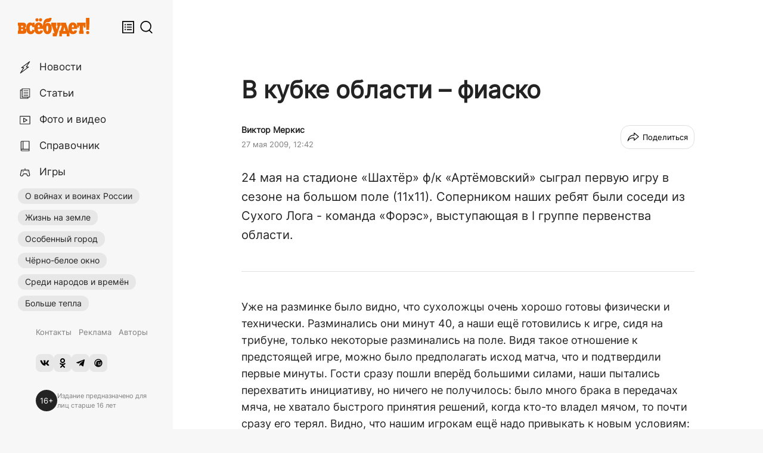

--- FILE ---
content_type: text/html; charset=utf-8
request_url: https://vsebudet.art/archive/2009/05/27/v-kubke-oblasti-fiasko
body_size: 63561
content:
<!DOCTYPE html><html prefix="og:http://ogp.me/ns#" lang="ru-RU"><head><meta charSet="utf-8"/><meta name="viewport" content="width=device-width, initial-scale=1, maximum-scale=1"/><link rel="stylesheet" href="/_next/static/css/38574422cf17e9a8.css" data-precedence="next"/><link rel="stylesheet" href="/_next/static/css/2522052db7fe6aad.css" data-precedence="next"/><link rel="stylesheet" href="/_next/static/css/da7f4e721e24a2ae.css" data-precedence="next"/><link rel="stylesheet" href="/_next/static/css/9aa0142478505f6c.css" data-precedence="next"/><link rel="stylesheet" href="/_next/static/css/2e7ef80da590bdd6.css" data-precedence="next"/><link rel="stylesheet" href="/_next/static/css/bfa9b2a05902bf4c.css" data-precedence="next"/><link rel="preload" as="script" fetchPriority="low" href="/_next/static/chunks/webpack-072675e54d23ab12.js"/><script src="/_next/static/chunks/fd9d1056-8586e272b5e019b9.js" async=""></script><script src="/_next/static/chunks/7023-88144f1502b392ed.js" async=""></script><script src="/_next/static/chunks/main-app-73ba1bf2a352866c.js" async=""></script><script src="/_next/static/chunks/app/%5Bmaterial%5D/%5Byear%5D/%5Bmonth%5D/%5Bday%5D/%5Bslug%5D/error-e37a485efdd01768.js" async=""></script><script src="/_next/static/chunks/app/%5Bmaterial%5D/%5Byear%5D/%5Bmonth%5D/%5Bday%5D/%5Bslug%5D/loading-eb2cfe3202e68585.js" async=""></script><script src="/_next/static/chunks/231-0fa8eb151f1149a6.js" async=""></script><script src="/_next/static/chunks/8454-c498359edb5098a3.js" async=""></script><script src="/_next/static/chunks/5299-c7355ef9470466d6.js" async=""></script><script src="/_next/static/chunks/1833-c80a912a29e52e93.js" async=""></script><script src="/_next/static/chunks/app/layout-db518763cb80af4e.js" async=""></script><script src="/_next/static/chunks/1487-aedb31e360cf37c2.js" async=""></script><script src="/_next/static/chunks/2848-2f969269bb1dd6d6.js" async=""></script><script src="/_next/static/chunks/6087-44ef15d4a8983664.js" async=""></script><script src="/_next/static/chunks/8390-8d1ace4029cad741.js" async=""></script><script src="/_next/static/chunks/app/%5Bmaterial%5D/%5Byear%5D/%5Bmonth%5D/%5Bday%5D/%5Bslug%5D/page-3fdce68d204fe268.js" async=""></script><script src="/_next/static/chunks/app/global-error-12f5860bffa6fb89.js" async=""></script><link rel="preload" href="https://yandex.ru/ads/system/header-bidding.js" as="script"/><link rel="preload" href="https://yandex.ru/ads/system/context.js" as="script"/><link rel="preload" href="https://code.giraff.io/data/widget-vsebudetart.js" as="script"/><link rel="preload" href="//vk.com/js/api/openapi.js" as="script"/><link rel="preload" href="https://widget.sparrow.ru/js/embed.js" as="script"/><link rel="preload" href="https://www.googletagmanager.com/gtag/js?id=G-HX9HPCJYY2" as="script"/><meta property="yandex_recommendations_title" content="В кубке области – фиаско"/><meta property="yandex_recommendations_image" content="null"/><title>В кубке области – фиаско | ВСЁ БУДЕТ!</title><meta name="description" content="24 мая на стадионе «Шахтёр» ф/к «Артёмовский» сыграл первую игру в сезоне на большом поле (11х11). Соперником наших ребят были соседи из Сухого Лога - команда «Форэс», выступающая в I группе первенства области."/><link rel="manifest" href="/manifest.webmanifest" crossorigin="use-credentials"/><meta name="robots" content="index, follow, max-image-preview:large, max-snippet:-1"/><meta name="vk:image" content="https://vsebudet.art/share/archive/2009/05/27/v-kubke-oblasti-fiasko?format=vk"/><link rel="canonical" href="https://vsebudet.art/archive/2009/05/27/v-kubke-oblasti-fiasko"/><meta name="format-detection" content="telephone=no, address=no, email=no"/><meta name="google-site-verification" content="Z1yOpcoMqjO0RZnWIV1M8liJmUC6lt-q7N7z4rY0a3s"/><meta name="yandex-verification" content="f6101269dbfb7c99"/><meta name="pmail-verification" content="1164f53dba8d63734532c9cb01d2e483"/><meta property="og:title" content="В кубке области – фиаско"/><meta property="og:description" content="24 мая на стадионе «Шахтёр» ф/к «Артёмовский» сыграл первую игру в сезоне на большом поле (11х11). Соперником наших ребят были соседи из Сухого Лога - команда «Форэс», выступающая в I группе первенства области."/><meta property="og:url" content="https://vsebudet.art/archive/2009/05/27/v-kubke-oblasti-fiasko"/><meta property="og:image" content="https://vsebudet.art/share/archive/2009/05/27/v-kubke-oblasti-fiasko"/><meta property="og:image:width" content="1200"/><meta property="og:image:height" content="630"/><meta property="og:type" content="article"/><meta name="twitter:card" content="summary_large_image"/><meta name="twitter:title" content="В кубке области – фиаско"/><meta name="twitter:description" content="24 мая на стадионе «Шахтёр» ф/к «Артёмовский» сыграл первую игру в сезоне на большом поле (11х11). Соперником наших ребят были соседи из Сухого Лога - команда «Форэс», выступающая в I группе первенства области."/><meta name="twitter:image" content="https://vsebudet.art/share/archive/2009/05/27/v-kubke-oblasti-fiasko"/><meta name="twitter:image:width" content="1200"/><meta name="twitter:image:height" content="630"/><link rel="icon" href="/icon.png?295c089dc8d0cc08" type="image/png" sizes="60x60"/><link rel="apple-touch-icon" href="/apple-icon.png?49caad828abae247" type="image/png" sizes="180x180"/><script src="/_next/static/chunks/polyfills-78c92fac7aa8fdd8.js" noModule=""></script></head><body class="__variable_68406a"><header class="MobileHeader_root__DUdLt"><div class="MobileHeader_inner__c50Gk"><a class="MobileHeader_logo__uU59S" href="/"><svg viewBox="0 0 405.2 104.4"><path d="M24.7 26.8c11.5 0 21.9 1.5 21.9 15.9 0 9.1-3.4 13.3-7.8 14.6 4.7 1.7 9.5 5 9.5 15.3 0 15.5-10.2 17.6-21.3 17.6H0V72.6h3.4V44.4H0V26.8h24.7zm-5.9 26.6h6c2.8 0 4.6-.7 4.6-4.6s-1.8-4.4-4.5-4.4h-6v9h-.1zm0 19.2h5.5c2.6 0 5-.5 5-4.8 0-4.2-2.2-4.9-4.8-4.9h-5.7v9.7z"></path><path d="M74.3 42.1c-4.8 0-7.6 5.4-7.6 16.9 0 11.6 2.8 16.9 8 16.9 4 0 6.5-3 7.4-10.2l13.7 4.8c-2.6 13.9-10.7 21.7-23.6 21.7-15.6 0-25-13-25-33.4 0-19.6 9.4-32.9 22.5-32.9 5 0 9.1 1.6 12.6 5.9v-4.9h11.8v25.2H81.9c-1.1-7.2-3.5-10-7.6-10z"></path><path d="M118.1 92.1c-16 0-25.3-12.7-25.3-33.4 0-20.6 9.4-32.9 25-32.9 15.8 0 24.8 12.1 24.8 33.1 0 1-.1 2.7-.2 3.3h-29.9c0 9.1 3.1 14.3 8.4 14.3 3.5 0 5.8-2.3 6.7-7l14.8 3c-2.4 12.4-10.8 19.6-24.3 19.6zm5.5-39.3c0-9-2.1-12.3-5.5-12.3s-5.5 3.3-5.5 12.3h11z"></path><path d="M191.1 0c-1.5 16-7.4 23.5-19 23.5-9.4 0-15.5 2.1-17.8 13.4 3-4.7 8.5-9 13.8-9 13.1 0 23.6 10.1 23.6 30.7s-8.6 33.5-25 33.5c-16.3 0-25-20.3-25-40.9 0-25.1 6.6-48.1 29.6-48.1 3 0 6.2-.4 6.8-3.1h13zm-19 58.8c0-9.4-1.5-14.6-5.4-14.6s-5.4 5.5-5.4 14.6c0 11.7 1.6 17 5.4 17s5.4-5 5.4-17z"></path><path d="M197.8 85.7c3.1 0 6.2.1 9.3.1.4 1.3-14.8-41.3-14.8-41.3h-3.5V26.8h29v17.6h-3.3l5.7 19.7 5.7-19.7h-3.5V26.8H242v17.4h-3.5c-6.5 20-13 40.1-19.4 60.1h-21.3V85.7z"></path><path d="M249.4 90.3v14.1h-14.7V72h5.6c3-8.9 6.3-18.8 9.4-27.7h-5.3V26.9h27.2L286.1 72h5.6v32.4H277V90.3h-27.6zm7.7-16.1h12.1l-6.1-22.8-6 22.8z"></path><path d="M311.3 92.1c-16 0-25.3-12.7-25.3-33.4 0-20.6 9.4-32.9 25-32.9 15.8 0 24.8 12.1 24.8 33.1 0 1-.1 2.7-.2 3.3h-29.9c0 9.1 3.1 14.3 8.4 14.3 3.5 0 5.8-2.3 6.7-7l14.8 3c-2.5 12.4-10.9 19.6-24.3 19.6zm5.5-39.3c0-9-2.1-12.3-5.5-12.3s-5.5 3.3-5.5 12.3h11z"></path><path d="M350.1 44.4h-4.4V55h-10.3V26.8h48.3V55h-10.3V44.4H369v28.2h3.2v17.6H347V72.6h3.2V44.4h-.1z"></path><circle cx="108.1" cy="11.2" r="8.9"></circle><circle cx="128.2" cy="11.2" r="8.9"></circle><path d="M405.2 0v29.3l-1.8 38.1h-15.5l-1.8-38.1V0h19.1z"></path><circle cx="395.6" cy="83.1" r="8.9"></circle></svg></a><div class="MobileHeader_controls__Awbd8"><button class="FeedButton_root__3TPKq" title="Лента публикаций" aria-label="Лента публикаций"><svg fill="none" viewBox="0 0 20 20"><path d="M15.5 10.75H8v-1.5h7.5v1.5zM8 7.25h7.5v-1.5H8v1.5zm7.5 7H8v-1.5h7.5v1.5zM5.5 7.5a1 1 0 1 0 0-2 1 1 0 0 0 0 2zm1 2.5a1 1 0 1 1-2 0 1 1 0 0 1 2 0zm-1 4.5a1 1 0 1 0 0-2 1 1 0 0 0 0 2z" fill="currentColor"></path><path fill-rule="evenodd" clip-rule="evenodd" d="M1 1v18h18V1H1zm16.5 1.5h-15v15h15v-15z" fill="currentColor"></path></svg></button><button class="SearchButton_root__72FhM" aria-label="Поиск" title="Поиск"><svg viewBox="0 0 24 25"><path d="M11 20a9 9 0 1 1 0-18 9 9 0 0 1 0 18zm6.477-.108l4.816 4.815a1 1 0 1 0 1.414-1.414l-4.724-4.725A10.962 10.962 0 0 0 22 11c0-6.075-4.925-11-11-11S0 4.925 0 11s4.925 11 11 11c2.422 0 4.66-.782 6.477-2.108z"></path></svg></button><button class="MenuButton_root__TLCbx"><div class="MenuButton_burger__4V5M_"><span></span><span></span><span></span></div></button></div></div></header><div class="AppContainer_root__9vdWf"><div class="NavBar_root__4vbpT"><div class="NavBar_inner__4V_gb"><div class="NavBar_header__DCHMp"><a class="NavBar_logo__gCQRK" href="/"><svg viewBox="0 0 405.2 104.4"><path d="M24.7 26.8c11.5 0 21.9 1.5 21.9 15.9 0 9.1-3.4 13.3-7.8 14.6 4.7 1.7 9.5 5 9.5 15.3 0 15.5-10.2 17.6-21.3 17.6H0V72.6h3.4V44.4H0V26.8h24.7zm-5.9 26.6h6c2.8 0 4.6-.7 4.6-4.6s-1.8-4.4-4.5-4.4h-6v9h-.1zm0 19.2h5.5c2.6 0 5-.5 5-4.8 0-4.2-2.2-4.9-4.8-4.9h-5.7v9.7z"></path><path d="M74.3 42.1c-4.8 0-7.6 5.4-7.6 16.9 0 11.6 2.8 16.9 8 16.9 4 0 6.5-3 7.4-10.2l13.7 4.8c-2.6 13.9-10.7 21.7-23.6 21.7-15.6 0-25-13-25-33.4 0-19.6 9.4-32.9 22.5-32.9 5 0 9.1 1.6 12.6 5.9v-4.9h11.8v25.2H81.9c-1.1-7.2-3.5-10-7.6-10z"></path><path d="M118.1 92.1c-16 0-25.3-12.7-25.3-33.4 0-20.6 9.4-32.9 25-32.9 15.8 0 24.8 12.1 24.8 33.1 0 1-.1 2.7-.2 3.3h-29.9c0 9.1 3.1 14.3 8.4 14.3 3.5 0 5.8-2.3 6.7-7l14.8 3c-2.4 12.4-10.8 19.6-24.3 19.6zm5.5-39.3c0-9-2.1-12.3-5.5-12.3s-5.5 3.3-5.5 12.3h11z"></path><path d="M191.1 0c-1.5 16-7.4 23.5-19 23.5-9.4 0-15.5 2.1-17.8 13.4 3-4.7 8.5-9 13.8-9 13.1 0 23.6 10.1 23.6 30.7s-8.6 33.5-25 33.5c-16.3 0-25-20.3-25-40.9 0-25.1 6.6-48.1 29.6-48.1 3 0 6.2-.4 6.8-3.1h13zm-19 58.8c0-9.4-1.5-14.6-5.4-14.6s-5.4 5.5-5.4 14.6c0 11.7 1.6 17 5.4 17s5.4-5 5.4-17z"></path><path d="M197.8 85.7c3.1 0 6.2.1 9.3.1.4 1.3-14.8-41.3-14.8-41.3h-3.5V26.8h29v17.6h-3.3l5.7 19.7 5.7-19.7h-3.5V26.8H242v17.4h-3.5c-6.5 20-13 40.1-19.4 60.1h-21.3V85.7z"></path><path d="M249.4 90.3v14.1h-14.7V72h5.6c3-8.9 6.3-18.8 9.4-27.7h-5.3V26.9h27.2L286.1 72h5.6v32.4H277V90.3h-27.6zm7.7-16.1h12.1l-6.1-22.8-6 22.8z"></path><path d="M311.3 92.1c-16 0-25.3-12.7-25.3-33.4 0-20.6 9.4-32.9 25-32.9 15.8 0 24.8 12.1 24.8 33.1 0 1-.1 2.7-.2 3.3h-29.9c0 9.1 3.1 14.3 8.4 14.3 3.5 0 5.8-2.3 6.7-7l14.8 3c-2.5 12.4-10.9 19.6-24.3 19.6zm5.5-39.3c0-9-2.1-12.3-5.5-12.3s-5.5 3.3-5.5 12.3h11z"></path><path d="M350.1 44.4h-4.4V55h-10.3V26.8h48.3V55h-10.3V44.4H369v28.2h3.2v17.6H347V72.6h3.2V44.4h-.1z"></path><circle cx="108.1" cy="11.2" r="8.9"></circle><circle cx="128.2" cy="11.2" r="8.9"></circle><path d="M405.2 0v29.3l-1.8 38.1h-15.5l-1.8-38.1V0h19.1z"></path><circle cx="395.6" cy="83.1" r="8.9"></circle></svg></a><div class="NavBar_controls__CnBTe"><button class="FeedButton_root__3TPKq" title="Лента публикаций" aria-label="Лента публикаций"><svg fill="none" viewBox="0 0 20 20"><path d="M15.5 10.75H8v-1.5h7.5v1.5zM8 7.25h7.5v-1.5H8v1.5zm7.5 7H8v-1.5h7.5v1.5zM5.5 7.5a1 1 0 1 0 0-2 1 1 0 0 0 0 2zm1 2.5a1 1 0 1 1-2 0 1 1 0 0 1 2 0zm-1 4.5a1 1 0 1 0 0-2 1 1 0 0 0 0 2z" fill="currentColor"></path><path fill-rule="evenodd" clip-rule="evenodd" d="M1 1v18h18V1H1zm16.5 1.5h-15v15h15v-15z" fill="currentColor"></path></svg></button><button class="SearchButton_root__72FhM" aria-label="Поиск" title="Поиск"><svg viewBox="0 0 24 25"><path d="M11 20a9 9 0 1 1 0-18 9 9 0 0 1 0 18zm6.477-.108l4.816 4.815a1 1 0 1 0 1.414-1.414l-4.724-4.725A10.962 10.962 0 0 0 22 11c0-6.075-4.925-11-11-11S0 4.925 0 11s4.925 11 11 11c2.422 0 4.66-.782 6.477-2.108z"></path></svg></button></div></div><div class="Menu_root__bITNv scrollable"><div class="Menu_inner__v0Yg3"><nav role="navigation" class="Menu_navigation__i_6BK"><div class="Menu_main__VrYjr"><section><a class="Menu_generalItem__amXo_" href="/news"><span class="Menu_generalItemInner__S7P_D"><span class="Menu_generalIcon__6PadS"><svg xmlns="http://www.w3.org/2000/svg" viewBox="0 0 200 200"><polygon points="164.06 20.33 51.52 104.44 83.21 104.44 35.94 179.67 148.48 95.56 116.79 95.56 164.06 20.33"></polygon></svg></span><span class="Menu_generalText__8k__k">Новости</span></span></a><a class="Menu_generalItem__amXo_" href="/stories"><span class="Menu_generalItemInner__S7P_D"><span class="Menu_generalIcon__6PadS"><svg xmlns="http://www.w3.org/2000/svg" viewBox="0 0 200 200"><path d="m164.44,148.97H59.1V33.25h105.34v115.71ZM82.63,60.52h58.28m-58.28,30.59h58.28m-58.28,30.59h58.28M59.09,51.03h-23.53v115.72h105.34v-17.78"></path></svg></span><span class="Menu_generalText__8k__k">Статьи</span></span></a><a class="Menu_generalItem__amXo_" href="/media"><span class="Menu_generalItemInner__S7P_D"><span class="Menu_generalIcon__6PadS"><svg xmlns="http://www.w3.org/2000/svg" viewBox="0 0 200 200"><path d="m167.51,50.49H31.28v107.65h136.24V50.49Zm-39.38,53.82l-47.47-27.41v54.81l47.47-27.41Z"></path></svg></span><span class="Menu_generalText__8k__k">Фото и видео</span></span></a><a class="Menu_generalItem__amXo_" href="/catalog"><span class="Menu_generalItemInner__S7P_D"><span class="Menu_generalIcon__6PadS"><svg xmlns="http://www.w3.org/2000/svg" viewBox="0 0 200 200"><path d="m157.08,166.75H55.35c-6.15,0-11.13-4.98-11.13-11.13h0c0-6.15,4.98-11.13,11.13-11.13h101.73v22.26Zm0-111.23v-22.26H57.51c-7.34,0-13.29,4.98-13.29,11.13h0m-1.3,0,1.3,0v111.23m112.86-100.09v88.96m-86,0V33.25"></path></svg></span><span class="Menu_generalText__8k__k">Справочник</span></span></a><a class="Menu_generalItem__amXo_" href="/games"><span class="Menu_generalItemInner__S7P_D"><span class="Menu_generalIcon__6PadS"><svg xmlns="http://www.w3.org/2000/svg" viewBox="0 0 200 200"><path d="M163.84,133.33,150.35,69H49.65L36.16,133.33c-2.18,10.42,4.5,18.88,14.93,18.88h0c10.43,0,20.65-8.46,22.84-18.88l2.34-11.18h47.46l2.34,11.18c2.19,10.42,12.41,18.88,22.84,18.88h0C159.34,152.21,166,143.75,163.84,133.33Z"></path><line x1="100" y1="68.97" x2="100" y2="47.79"></line><line x1="68.03" y1="91.73" x2="79.2" y2="91.73"></line><line x1="130.8" y1="91.73" x2="131.97" y2="91.73"></line></svg></span><span class="Menu_generalText__8k__k">Игры</span></span></a></section><section><a class="Menu_hotItem__UKOr_" target="_self" href="/tag/pobeda-80">О войнах и воинах России</a><a class="Menu_hotItem__UKOr_" target="_self" href="/tag/pechki-lavochki">Жизнь на земле</a><a class="Menu_hotItem__UKOr_" target="_self" href="/tag/osobennyy-gorod">Особенный город</a><a class="Menu_hotItem__UKOr_" target="_self" href="/tag/greywin">Чёрно-белое окно</a><a class="Menu_hotItem__UKOr_" target="_self" href="/tag/sredi-narodov-i-vremyon">Среди народов и времён</a><a class="Menu_hotItem__UKOr_" target="_self" href="/tag/bolshe-tepla">Больше тепла</a></section></div><div class="Menu_footer__AsP7V"><section><a class="Menu_smallItem__ABQaW" target="_self" href="/page/contacts">Контакты</a><a class="Menu_smallItem__ABQaW" target="_self" href="/page/ads">Реклама</a><a class="Menu_smallItem__ABQaW" target="_self" href="/authors">Авторы</a></section><section class="Menu_socialLinks__Xbdwt"><a class="Menu_socialLink__0pirM" target="_blank" title="ВКонтакте" href="https://vk.com/vsebudetart"><svg viewBox="0 0 576 512"><path d="M545 117.7c3.7-12.5 0-21.7-17.8-21.7h-58.9c-15 0-21.9 7.9-25.6 16.7 0 0-30 73.1-72.4 120.5-13.7 13.7-20 18.1-27.5 18.1-3.7 0-9.4-4.4-9.4-16.9V117.7c0-15-4.2-21.7-16.6-21.7h-92.6c-9.4 0-15 7-15 13.5 0 14.2 21.2 17.5 23.4 57.5v86.8c0 19-3.4 22.5-10.9 22.5-20 0-68.6-73.4-97.4-157.4-5.8-16.3-11.5-22.9-26.6-22.9H38.8c-16.8 0-20.2 7.9-20.2 16.7 0 15.6 20 93.1 93.1 195.5C160.4 378.1 229 416 291.4 416c37.5 0 42.1-8.4 42.1-22.9 0-66.8-3.4-73.1 15.4-73.1 8.7 0 23.7 4.4 58.7 38.1 40 40 46.6 57.9 69 57.9h58.9c16.8 0 25.3-8.4 20.4-25-11.2-34.9-86.9-106.7-90.3-111.5-8.7-11.2-6.2-16.2 0-26.2.1-.1 72-101.3 79.4-135.6z"></path></svg></a><a class="Menu_socialLink__0pirM" target="_blank" title="Одноклассники" href="https://ok.ru/vsebudet"><svg viewBox="0 0 320 512"><path d="M275.1 334c-27.4 17.4-65.1 24.3-90 26.9l20.9 20.6 76.3 76.3c27.9 28.6-17.5 73.3-45.7 45.7-19.1-19.4-47.1-47.4-76.3-76.6L84 503.4c-28.2 27.5-73.6-17.6-45.4-45.7 19.4-19.4 47.1-47.4 76.3-76.3l20.6-20.6c-24.6-2.6-62.9-9.1-90.6-26.9-32.6-21-46.9-33.3-34.3-59 7.4-14.6 27.7-26.9 54.6-5.7 0 0 36.3 28.9 94.9 28.9s94.9-28.9 94.9-28.9c26.9-21.1 47.1-8.9 54.6 5.7 12.4 25.7-1.9 38-34.5 59.1zM30.3 129.7C30.3 58 88.6 0 160 0s129.7 58 129.7 129.7c0 71.4-58.3 129.4-129.7 129.4s-129.7-58-129.7-129.4zm66 0c0 35.1 28.6 63.7 63.7 63.7s63.7-28.6 63.7-63.7c0-35.4-28.6-64-63.7-64s-63.7 28.6-63.7 64z"></path></svg></a><a class="Menu_socialLink__0pirM" target="_blank" title="Telegram" href="https://t.me/vsebudet_art"><svg viewBox="0 0 448 512"><path d="M446.7 98.6l-67.6 318.8c-5.1 22.5-18.4 28.1-37.3 17.5l-103-75.9-49.7 47.8c-5.5 5.5-10.1 10.1-20.7 10.1l7.4-104.9 190.9-172.5c8.3-7.4-1.8-11.5-12.9-4.1L117.8 284 16.2 252.2c-22.1-6.9-22.5-22.1 4.6-32.7L418.2 66.4c18.4-6.9 34.5 4.1 28.5 32.2z"></path></svg></a><a class="Menu_socialLink__0pirM" target="_blank" title="Дзен.Новости" href="https://dzen.ru/news/?favid=254164910"><svg xmlns="http://www.w3.org/2000/svg" viewBox="0 0 24 24"><path fill-rule="evenodd" clip-rule="evenodd" d="M6.5 17.81V14.5c0-2.8 0-4.2.545-5.27A5 5 0 0 1 9.23 7.045C10.3 6.5 11.7 6.5 14.5 6.5h3.31A8 8 0 1 0 6.5 17.81ZM20.354 6.501A9.953 9.953 0 0 1 22 12c0 5.523-4.477 10-10 10a9.954 9.954 0 0 1-5.499-1.646A9.99 9.99 0 0 1 2 12C2 6.477 6.477 2 12 2a9.992 9.992 0 0 1 8.354 4.501Zm-.406 4.581h-4.072c-1.432-.044-1.432 2.127 0 2.083h4.04c.1-.69.111-1.39.032-2.083Zm-.636 4.167H11.71c-1.39 0-1.39 2.084 0 2.084h6.254a8.008 8.008 0 0 0 1.35-2.084h-.002Zm-5.729-3.125c0-1.945-2.917-1.945-2.917 0 0 1.944 2.916 1.944 2.916 0h.001Z"></path></svg></a></section><section class="Menu_age___xtE_"><div class="Menu_ageIcon__C_A9X">16+</div><div class="Menu_ageLabel__q4p9q">Издание предназначено для лиц старше 16 лет</div></section></div></nav></div></div></div></div><main class="Main_root__Z265E"><div class="ProfitBlock ProfitBlock_isHead"><div id="ProfitBlock_isHead"></div></div><!--$--><!--$?--><template id="B:0"></template><div class="ContentLayout_root___q_bu ContentLayout_isWhite__ifZyw"><div class="DefaultLoader_root__sBNRR"><span aria-live="polite" aria-busy="true"><span class="react-loading-skeleton" style="width:95%;margin-bottom:10px;height:30px">‌</span><br/></span><span aria-live="polite" aria-busy="true"><span class="react-loading-skeleton" style="width:80%;margin-bottom:10px;height:30px">‌</span><br/></span><span aria-live="polite" aria-busy="true"><span class="react-loading-skeleton" style="width:65%;margin-bottom:22px;height:30px">‌</span><br/></span><span aria-live="polite" aria-busy="true"><span class="react-loading-skeleton" style="width:85%;margin-bottom:10px">‌</span><br/></span><span aria-live="polite" aria-busy="true"><span class="react-loading-skeleton" style="width:65%;margin-bottom:10px">‌</span><br/></span><span aria-live="polite" aria-busy="true"><span class="react-loading-skeleton" style="width:85%;margin-bottom:10px">‌</span><br/></span><span aria-live="polite" aria-busy="true"><span class="react-loading-skeleton" style="width:65%">‌</span><br/></span></div></div><!--/$--><!--/$--></main></div><div class="FeedColumn_root___Ky2F"><!--$--><div class="Feed_root__hwHI8 scrollable"><div class="FeedItem_root__7079B"><div class="FeedItem_datetime__zsPs_"><time dateTime="2026-01-19T16:52:17.000Z">Вчера в 16:52</time></div><h3 class="FeedItem_title__DsuFH"><a href="/news/2026/01/19/dokazat-chto-ty-ne-verblyud-zhitelnitsa-artemovskogo-godami-otbivaetsya-ot-chuzhih-dolgov-za-zhku">Доказать, что ты не верблюд. Жительница Артемовского годами отбивается от чужих долгов за ЖКУ?</a></h3></div><div class="FeedItem_root__7079B"><div class="FeedItem_datetime__zsPs_"><time dateTime="2026-01-19T14:18:34.000Z">Вчера в 14:18</time></div><h3 class="FeedItem_title__DsuFH"><a href="/news/2026/01/19/eta-doroga-nam-neobhodima-bolee-217-mln-rubley-napravleno-na-rekonstruktsiyu-ulitsy-mira-v-artyomovskom">«Эта дорога нам необходима». Более 217 млн рублей направлено на реконструкцию улицы Мира в Артёмовском</a></h3></div><div class="FeedItem_root__7079B"><div class="FeedItem_datetime__zsPs_"><time dateTime="2026-01-19T09:42:36.000Z">Вчера в 09:42</time></div><h3 class="FeedItem_title__DsuFH"><a href="/article/2026/01/19/zhdat-li-nam-gazel-v-silnye-morozy">Ждать ли нам «ГАЗель» в сильные морозы?</a></h3><div class="FeedItem_subtitle__UMQOW">Артёмовцы просят предупреждать об отмене рейсовых маршрутов</div></div><div class="FeedItem_root__7079B"><div class="FeedItem_datetime__zsPs_"><time dateTime="2026-01-18T16:17:36.000Z">18 января 2026, 16:17</time></div><h3 class="FeedItem_title__DsuFH"><a href="/news/2026/01/18/kogda-uzhe-potepleet-sinoptiki-dali-udivitelnyy-prognoz-na-vesnu">Когда уже потеплеет? Синоптики дали удивительный прогноз на весну</a></h3></div><div class="FeedItem_root__7079B"><div class="FeedItem_datetime__zsPs_"><time dateTime="2026-01-17T13:38:11.000Z">17 января 2026, 13:38</time></div><h3 class="FeedItem_title__DsuFH"><a href="/article/2026/01/17/chuvstvuesh-uvazhaesh-i-idyosh-v-razvitie">«Чувствуешь, уважаешь и — идёшь в развитие»</a></h3><div class="FeedItem_subtitle__UMQOW">Художница Ольга Валькова — о том, как найти вдохновение в путешествиях</div></div><div class="FeedItem_root__7079B"><div class="FeedItem_datetime__zsPs_"><time dateTime="2026-01-15T17:56:00.000Z">15 января 2026, 17:56</time></div><h3 class="FeedItem_title__DsuFH"><a href="/news/2026/01/15/nikakih-pogladit-pochemu-lisy-povadilis-nanosit-vizity-artyomovtsam">Никаких «погладить»! Почему лисы повадились наносить визиты артёмовцам?</a></h3></div><div class="FeedItem_root__7079B"><div class="FeedItem_datetime__zsPs_"><time dateTime="2026-01-15T13:53:24.000Z">15 января 2026, 13:53</time></div><h3 class="FeedItem_title__DsuFH"><a href="/news/2026/01/15/kreschenskaya-kupel-budet-deystvovat-sutki-gde-v-artyomovskom-rayone-nynche-mozhno-budet-okunutsya">Крещенская купель будет действовать сутки. Где в Артёмовском районе нынче можно будет окунуться</a></h3></div><div class="FeedItem_root__7079B"><div class="FeedItem_datetime__zsPs_"><time dateTime="2026-01-14T14:12:09.000Z">14 января 2026, 14:12</time></div><h3 class="FeedItem_title__DsuFH"><a href="/article/2026/01/14/vsyo-mozhet-zhensovet">Всё может женсовет!</a></h3><div class="FeedItem_subtitle__UMQOW">«Женсовет — это сила, мягкость, забота, добро. Женщина тем и красива, что излучает тепло»</div></div><div class="FeedItem_root__7079B"><div class="FeedItem_datetime__zsPs_"><time dateTime="2026-01-14T09:17:35.000Z">14 января 2026, 09:17</time></div><h3 class="FeedItem_title__DsuFH"><a href="/news/2026/01/14/hochu-prinesti-polzu-rodine-pokrovchane-prostilis-s-alekseem-schemelevym">«Хочу принести пользу Родине». Покровчане простились с Алексеем Щемелевым</a></h3></div><div class="FeedItem_root__7079B"><div class="FeedItem_datetime__zsPs_"><time dateTime="2026-01-13T12:29:06.000Z">13 января 2026, 12:29</time></div><h3 class="FeedItem_title__DsuFH"><a href="/article/2026/01/13/dve-tyoplye-sestrichki-zovut-ih-rukavichki">Две тёплые сестрички. Зовут их рукавички</a></h3><div class="FeedItem_subtitle__UMQOW">Почему варежку называют именно так? И как в Артёмовском отметили день этого предмета зимней одежды</div></div><div class="FeedItem_root__7079B"><div class="FeedItem_datetime__zsPs_"><time dateTime="2026-01-12T17:19:13.000Z">12 января 2026, 17:19</time></div><h3 class="FeedItem_title__DsuFH"><a href="/news/2026/01/12/v-subbotu-v-kvartale-zapadnom-pogib-chelovek">В субботу в квартале Западном погиб человек</a></h3></div><div class="FeedItem_root__7079B"><div class="FeedItem_datetime__zsPs_"><time dateTime="2026-01-11T10:51:51.000Z">11 января 2026, 10:51</time></div><h3 class="FeedItem_title__DsuFH"><a href="/news/2026/01/11/u-nego-byl-vnutrenniy-posyl-zaschischat-rodinu-zemlyaki-provodili-v-posledniy-put-evgeniya-moshkova">«У него был внутренний посыл — защищать Родину». Земляки проводили в последний путь Евгения Мошкова</a></h3></div><div class="FeedItem_root__7079B"><div class="FeedItem_datetime__zsPs_"><time dateTime="2026-01-09T15:03:24.000Z">9 января 2026, 15:03</time></div><h3 class="FeedItem_title__DsuFH"><a href="/article/2026/01/09/odnoznachnoe-zlo">Однозначное зло</a></h3><div class="FeedItem_subtitle__UMQOW">Почему не стоит знакомить детей с алкоголем</div></div><div class="FeedItem_root__7079B"><div class="FeedItem_datetime__zsPs_"><time dateTime="2026-01-08T14:19:01.000Z">8 января 2026, 14:19</time></div><h3 class="FeedItem_title__DsuFH"><a href="/news/2026/01/08/spasibo-vsem-kto-podelilsya-s-detmi-radostyu-skazochnye-geroi-iz-gruppy-dobrovolets-navestili-rebyat-iz-maloobespechennyh-semey">«Спасибо всем, кто поделился с детьми радостью!». Сказочные герои из группы «Доброволец» навестили ребят из малообеспеченных семей</a></h3></div><div class="FeedItem_root__7079B"><div class="FeedItem_datetime__zsPs_"><time dateTime="2026-01-08T09:20:30.000Z">8 января 2026, 09:20</time></div><h3 class="FeedItem_title__DsuFH"><a href="/article/2026/01/08/simvol-goda-po-imeni-slava">Символ года по имени Слава</a></h3><div class="FeedItem_subtitle__UMQOW">Такой и год нас ждёт — славный!</div></div><div class="FeedItem_root__7079B"><div class="FeedItem_datetime__zsPs_"><time dateTime="2026-01-06T11:21:17.000Z">6 января 2026, 11:21</time></div><h3 class="FeedItem_title__DsuFH"><a href="/article/2026/01/06/budem-rady-vsem-pomoschnikam">«Будем рады всем помощникам»</a></h3><div class="FeedItem_subtitle__UMQOW">Артёмовцы готовят для фронта новую партию машин</div></div><div class="FeedItem_root__7079B"><div class="FeedItem_datetime__zsPs_"><time dateTime="2026-01-06T10:50:58.000Z">6 января 2026, 10:50</time></div><h3 class="FeedItem_title__DsuFH"><a href="/article/2026/01/06/chto-god-gryaduschiy-nam-gotovit">Что год грядущий нам готовит?</a></h3><div class="FeedItem_subtitle__UMQOW">Планы на 2026-й, прозвучавшие из уст главы на публичных мероприятиях</div></div><div class="FeedItem_root__7079B"><div class="FeedItem_datetime__zsPs_"><time dateTime="2026-01-01T11:28:55.000Z">1 января 2026, 11:28</time></div><h3 class="FeedItem_title__DsuFH"><a href="/article/2026/01/01/pogovorit-s-ambassadorami-prazdnika">Поговорить с амбассадорами праздника</a></h3><div class="FeedItem_subtitle__UMQOW">Серьёзный разговор про чудеса с теми, кто верит, не верит и сомневается</div></div><div class="FeedItem_root__7079B"><div class="FeedItem_datetime__zsPs_"><time dateTime="2025-12-30T10:17:00.000Z">30 декабря 2025, 10:17</time></div><h3 class="FeedItem_title__DsuFH"><a href="/article/2025/12/30/v-poiskah-novogodnego-nastroeniya">В поисках новогоднего настроения</a></h3><div class="FeedItem_subtitle__UMQOW">Как вернуться туда, где ёлка возникает ниоткуда?</div></div><div class="FeedItem_root__7079B"><div class="FeedItem_datetime__zsPs_"><time dateTime="2025-12-29T17:00:37.000Z">29 декабря 2025, 17:00</time></div><h3 class="FeedItem_title__DsuFH"><a href="/article/2025/12/29/rozhdestvenskiy-vecher-v-kafe">Рождественский вечер в кафе</a></h3><div class="FeedItem_subtitle__UMQOW">В лицее такие вечера уже стали доброй традицией</div></div><div class="FeedItem_root__7079B"><div class="FeedItem_datetime__zsPs_"><time dateTime="2025-12-29T16:20:50.000Z">29 декабря 2025, 16:20</time></div><h3 class="FeedItem_title__DsuFH"><a href="/news/2025/12/29/i-prosto-chestnyy-poryadochnyy-chelovek-artyomovtsy-provodili-v-posledniy-put-sergeya-svalova">И просто честный, порядочный человек. Артёмовцы проводили в последний путь Сергея Свалова</a></h3></div><div class="FeedItem_root__7079B"><div class="FeedItem_datetime__zsPs_"><time dateTime="2025-12-28T12:27:30.000Z">28 декабря 2025, 12:27</time></div><h3 class="FeedItem_title__DsuFH"><a href="/news/2025/12/28/ne-etih-li-pokazaniy-dobivalis-ot-konstantina-trofimova-stali-izvestny-podrobnosti-ugolovnogo-dela-eks-ministra-zhkh">Не этих ли показаний добивались от Константина Трофимова? Стали известны подробности уголовного дела экс-министра ЖКХ</a></h3></div><div class="FeedItem_root__7079B"><div class="FeedItem_datetime__zsPs_"><time dateTime="2025-12-28T12:06:48.000Z">28 декабря 2025, 12:06</time></div><h3 class="FeedItem_title__DsuFH"><a href="/news/2025/12/28/smertelnoe-dtp-pod-rezhom-pogib-23-letniy-artyomovets">Смертельное ДТП под Режом: погиб 23-летний артёмовец</a></h3></div><div class="FeedItem_root__7079B"><div class="FeedItem_datetime__zsPs_"><time dateTime="2025-12-27T21:30:11.000Z">27 декабря 2025, 21:30</time></div><h3 class="FeedItem_title__DsuFH"><a href="/article/2025/12/27/prostye-voprosy-uhodyaschego-goda">Простые вопросы уходящего года</a></h3><div class="FeedItem_subtitle__UMQOW">У «ВБ!» на них свои варианты ответов. А что ответите вы, дорогие артёмовцы?</div></div><div class="FeedItem_root__7079B"><div class="FeedItem_datetime__zsPs_"><time dateTime="2025-12-27T13:30:00.000Z">27 декабря 2025, 13:30</time></div><h3 class="FeedItem_title__DsuFH"><a href="/news/2025/12/27/skazhet-spasibo-lichno-no-poka-na-boevom-zadanii-gruppa-po-zovu-serdtsa-sredstva-na-detektor-dronov-sobrany">«Скажет спасибо лично, но пока на боевом задании». Группа «По зову сердца»: средства на детектор дронов собраны</a></h3></div><div class="FeedItem_root__7079B"><div class="FeedItem_datetime__zsPs_"><time dateTime="2025-12-27T12:00:00.000Z">27 декабря 2025, 12:00</time></div><h3 class="FeedItem_title__DsuFH"><a href="/article/2025/12/27/bilis-kak-nastoyaschie-voiny-i-pomogali-prostym-lyudyam">«Бились, как настоящие воины и помогали простым людям»</a></h3><div class="FeedItem_subtitle__UMQOW">Ветераны возложили цветы в память о боевых товарищах, погибших в Афгане</div></div><div class="FeedItem_root__7079B"><div class="FeedItem_datetime__zsPs_"><time dateTime="2025-12-27T10:30:57.000Z">27 декабря 2025, 10:30</time></div><h3 class="FeedItem_title__DsuFH"><a href="/article/2025/12/27/uh-rabotaem-za-dvuh">«Ух, работаем за двух!»</a></h3><div class="FeedItem_subtitle__UMQOW">АФПП подвёл итоги конкурса профмастерства-2025 «Мы строители»</div></div><div class="FeedItem_root__7079B"><div class="FeedItem_datetime__zsPs_"><time dateTime="2025-12-26T17:23:53.000Z">26 декабря 2025, 17:23</time></div><h3 class="FeedItem_title__DsuFH"><a href="/article/2025/12/26/kuda-shodit-novyy-god-2026-v-artyomovskom-rayone">Куда сходить? Новый год-2026 в Артёмовском районе</a></h3><div class="FeedItem_subtitle__UMQOW">Программа праздничных мероприятий</div></div><div class="FeedItem_root__7079B"><div class="FeedItem_datetime__zsPs_"><time dateTime="2025-12-26T16:39:34.000Z">26 декабря 2025, 16:39</time></div><h3 class="FeedItem_title__DsuFH"><a href="/news/2025/12/26/goryachaya-tochka-v-posyolke-kirova-neskolko-dney-kipyatok-iz-teplotrassy-ugrozhal-zatopit-zhilye-doma">Горячая точка в посёлке Кирова. Кипяток из теплотрассы угрожает затопить жилые дома</a></h3></div><div class="FeedItem_root__7079B"><div class="FeedItem_datetime__zsPs_"><time dateTime="2025-12-26T08:49:34.000Z">26 декабря 2025, 08:49</time></div><h3 class="FeedItem_title__DsuFH"><a href="/news/2025/12/26/byl-po-zhizni-dobryy-i-vseh-zhalel-zemlyaki-prostilis-s-sergeem-pischikovym">«Был по жизни добрый и всех жалел». Земляки простились с Сергеем Писчиковым</a></h3></div><div class="FeedItem_root__7079B"><div class="FeedItem_datetime__zsPs_"><time dateTime="2025-12-23T20:04:52.000Z">23 декабря 2025, 20:04</time></div><h3 class="FeedItem_title__DsuFH"><a href="/news/2025/12/23/rabota-ambulatornoy-sluzhby-artyomovskoy-tsrbs-31-dekabrya-2025-goda-po-11-yanvarya-2026-goda">Работа амбулаторной службы Артёмовской ЦРБ с 31 декабря 2025 года по 11 января 2026 года</a></h3></div><div class="FeedItem_root__7079B"><div class="FeedItem_datetime__zsPs_"><time dateTime="2025-12-23T16:21:11.000Z">23 декабря 2025, 16:21</time></div><h3 class="FeedItem_title__DsuFH"><a href="/media/2025/12/23/vstretil-krylatuyu-loshad-podpishi-otkrytku">«Встретил крылатую лошадь — подпиши открытку»</a></h3><div class="FeedItem_subtitle__UMQOW">Артёмовские мастера и творцы готовят город к Новому году</div></div><div class="FeedItem_root__7079B"><div class="FeedItem_datetime__zsPs_"><time dateTime="2025-12-23T15:45:53.000Z">23 декабря 2025, 15:45</time></div><h3 class="FeedItem_title__DsuFH"><a href="/news/2025/12/23/no-chinovniki-obeschali-molitsya-segodnya-duma-prinyala-takoy-byudzhet-kakogo-nikogda-ne-bylo">Но чиновники обещали молиться. Сегодня Дума приняла такой бюджет, какого «никогда не было»</a></h3></div><div class="FeedItem_root__7079B"><div class="FeedItem_datetime__zsPs_"><time dateTime="2025-12-22T13:22:07.000Z">22 декабря 2025, 13:22</time></div><h3 class="FeedItem_title__DsuFH"><a href="/article/2025/12/22/salyut-novyy-god-privet-travmpunkt">Салют, Новый год! — Привет, травмпункт!</a></h3><div class="FeedItem_subtitle__UMQOW">Пиротехника добавляет празднику веселья и огня, но и несёт серьёзные риски</div></div><div class="FeedItem_root__7079B"><div class="FeedItem_datetime__zsPs_"><time dateTime="2025-12-21T15:13:45.000Z">21 декабря 2025, 15:13</time></div><h3 class="FeedItem_title__DsuFH"><a href="/news/2025/12/21/dlya-teh-kto-zimuet-ryadom-pomoch-ptitsam-starayutsya-v-krasnogvardeyskom">Для тех, кто зимует рядом. Помочь птицам стараются в Красногвардейском</a></h3></div><div class="FeedItem_root__7079B"><div class="FeedItem_datetime__zsPs_"><time dateTime="2025-12-21T15:13:24.000Z">21 декабря 2025, 15:13</time></div><h3 class="FeedItem_title__DsuFH"><a href="/news/2025/12/21/vstal-s-tovarischami-v-stroy-etot-postupok-govorit-sam-za-sebya-artyomovtsy-poproschalis-s-denisom-mihaylovym">«Встал с товарищами в строй — этот поступок говорит сам за себя». Артёмовцы попрощались с Денисом Михайловым</a></h3></div><div class="FeedItem_root__7079B"><div class="FeedItem_datetime__zsPs_"><time dateTime="2025-12-20T23:31:11.000Z">20 декабря 2025, 23:31</time></div><h3 class="FeedItem_title__DsuFH"><a href="/news/2025/12/20/vsegda-vsem-veril-i-vsem-pomogal-zemlyaki-prostilis-s-denisom-vyurovym">«Всегда всем верил и всем помогал». Земляки простились с Денисом Вьюровым</a></h3></div><div class="FeedItem_root__7079B"><div class="FeedItem_datetime__zsPs_"><time dateTime="2025-12-20T20:39:04.000Z">20 декабря 2025, 20:39</time></div><h3 class="FeedItem_title__DsuFH"><a href="/article/2025/12/20/chto-i-kak-govorili-babushki-i-dedushki-o-zime">Что и как говорили бабушки и дедушки о зиме</a></h3></div><div class="FeedItem_root__7079B"><div class="FeedItem_datetime__zsPs_"><time dateTime="2025-12-19T11:48:31.000Z">19 декабря 2025, 11:48</time></div><h3 class="FeedItem_title__DsuFH"><a href="/news/2025/12/19/oglashen-prigovor-smotryaschemu-za-artemovskim-16-let-strogogo-rezhima">Оглашен приговор «смотрящему» за Артемовским: 16 лет строгого режима</a></h3></div><div class="FeedItem_root__7079B"><div class="FeedItem_datetime__zsPs_"><time dateTime="2025-12-18T22:18:32.000Z">18 декабря 2025, 22:18</time></div><h3 class="FeedItem_title__DsuFH"><a href="/news/2025/12/18/budut-zaschitnikami-rodiny-na-nebe-artyomovtsy-provodili-v-posledniy-put-sergeya-sysolyatina">«Будут защитниками Родины на небе». Артёмовцы проводили в последний путь Сергея Сысолятина</a></h3></div><div class="FeedItem_root__7079B"><div class="FeedItem_datetime__zsPs_"><time dateTime="2025-12-18T19:13:30.000Z">18 декабря 2025, 19:13</time></div><h3 class="FeedItem_title__DsuFH"><a href="/article/2025/12/18/zemlyak-poprosil-o-pomoschi">Земляк попросил о помощи</a></h3><div class="FeedItem_subtitle__UMQOW">Объявлен сбор на покупку детектора дронов для воина из гранатомётного взвода</div></div><div class="FeedItem_root__7079B"><div class="FeedItem_datetime__zsPs_"><time dateTime="2025-12-18T10:29:40.000Z">18 декабря 2025, 10:29</time></div><h3 class="FeedItem_title__DsuFH"><a href="/article/2025/12/18/v-chyom-derevenskie-nozhki-toptali-dorozhki">В чём деревенские ножки топтали дорожки?</a></h3><div class="FeedItem_subtitle__UMQOW">Пимы, катанки и чёсанки. И даже чёботы!</div></div><div class="FeedItem_root__7079B"><div class="FeedItem_datetime__zsPs_"><time dateTime="2025-12-16T19:37:49.000Z">16 декабря 2025, 19:37</time></div><h3 class="FeedItem_title__DsuFH"><a href="/article/2025/12/16/ne-zhili-bogato-nechego-i-nachinat">Не жили богато — нечего и начинать</a></h3><div class="FeedItem_subtitle__UMQOW">Каменная память Большого Трифоново</div></div><div class="FeedItem_root__7079B"><div class="FeedItem_datetime__zsPs_"><time dateTime="2025-12-16T14:32:02.000Z">16 декабря 2025, 14:32</time></div><h3 class="FeedItem_title__DsuFH"><a href="/news/2025/12/16/a-samyy-mladshiy-privyoz-bronzu-i-kubok-artyomovskie-luchniki-predstavili-oblast-na-pervenstve-urfo-v-yugorske">«А самый младший привёз бронзу и кубок». Артёмовские лучники представили область на первенстве УрФО в Югорске</a></h3></div><div class="FeedItem_root__7079B"><div class="FeedItem_datetime__zsPs_"><time dateTime="2025-12-16T10:47:17.000Z">16 декабря 2025, 10:47</time></div><h3 class="FeedItem_title__DsuFH"><a href="/news/2025/12/16/pust-lyudi-poraduyutsya-rezultatom-miloserdiya-artyomovtsev-stali-1674-kg-produktov">Пусть люди порадуются! Результатом милосердия артёмовцев стали 1674 кг продуктов</a></h3></div><div class="FeedItem_root__7079B"><div class="FeedItem_datetime__zsPs_"><time dateTime="2025-12-15T22:53:34.000Z">15 декабря 2025, 22:53</time></div><h3 class="FeedItem_title__DsuFH"><a href="/news/2025/12/15/v-vyhodnye-na-bulanashe-v-pozhare-pogib-36-letniy-muzhchina">В выходные на Буланаше в пожаре погиб 36-летний мужчина</a></h3></div><div class="FeedItem_root__7079B"><div class="FeedItem_datetime__zsPs_"><time dateTime="2025-12-15T16:03:42.000Z">15 декабря 2025, 16:03</time></div><h3 class="FeedItem_title__DsuFH"><a href="/article/2025/12/15/oshibki-ispravim-biblioteku-otremontiruem-poligon-zakroem">Ошибки исправим, библиотеку отремонтируем, полигон закроем</a></h3><div class="FeedItem_subtitle__UMQOW">Глава округа ответил на вопросы жителей в прямом эфире</div></div><div class="FeedItem_root__7079B"><div class="FeedItem_datetime__zsPs_"><time dateTime="2025-12-15T12:10:52.000Z">15 декабря 2025, 12:10</time></div><h3 class="FeedItem_title__DsuFH"><a href="/news/2025/12/15/mashina-odna-ne-kidayte-v-bunkery-chto-popalo-po-kakomu-grafiku-vyvozyat-krupnogabaritnyy-musor">«Машина одна — не кидайте в  бункеры что попало». По какому графику вывозят крупногабаритный мусор?</a></h3></div><div class="FeedItem_root__7079B"><div class="FeedItem_datetime__zsPs_"><time dateTime="2025-12-14T11:41:39.000Z">14 декабря 2025, 11:41</time></div><h3 class="FeedItem_title__DsuFH"><a href="/news/2025/12/14/spasibo-tebe-soldat-s-geroyskim-serdtsem-v-nezevae-provodili-v-posledniy-put-stanislava-koshutina">«Спасибо тебе, солдат с геройским сердцем». В Незевае проводили в последний путь Станислава Кошутина</a></h3></div><div class="FeedItem_root__7079B"><div class="FeedItem_datetime__zsPs_"><time dateTime="2025-12-13T00:18:18.000Z">13 декабря 2025, 00:18</time></div><h3 class="FeedItem_title__DsuFH"><a href="/article/2025/12/13/kak-ne-stat-zhertvoy-babushkinoy-shemy">Как не стать жертвой «бабушкиной схемы»</a></h3><div class="FeedItem_subtitle__UMQOW">Руководитель Свердловского областного центра судебной психиатрии рассказал, зачем человека оценивать на сделкоспособность</div></div></div><!--/$--></div><script>(self.__next_s=self.__next_s||[]).push(["https://yandex.ru/ads/system/header-bidding.js",{"async":true}])</script><script>(self.__next_s=self.__next_s||[]).push([0,{"children":"window.YaHeaderBiddingSettings = {\n              biddersMap: {\n                \"myTarget\": \"1573754\"\n              },\n              adUnits: [],\n              timeout: 500\n            }\n          ","id":"HBConfig"}])</script><script>(self.__next_s=self.__next_s||[]).push([0,{"children":"window.Ya || (window.Ya = {});\n\t          window.yaContextCb = window.yaContextCb || [];\n\t          window.Ya.adfoxCode || (window.Ya.adfoxCode = {});\n\t          window.Ya.adfoxCode.hbCallbacks || (window.Ya.adfoxCode.hbCallbacks = []);\n          ","id":"AdfoxConfig"}])</script><script>(self.__next_s=self.__next_s||[]).push(["https://yandex.ru/ads/system/context.js",{"async":true}])</script><script>(self.__next_s=self.__next_s||[]).push(["https://code.giraff.io/data/widget-vsebudetart.js",{"async":true}])</script><script>(self.__next_s=self.__next_s||[]).push(["//vk.com/js/api/openapi.js",{}])</script><script>(self.__next_s=self.__next_s||[]).push(["https://widget.sparrow.ru/js/embed.js",{"async":true}])</script><script src="/_next/static/chunks/webpack-072675e54d23ab12.js" async=""></script><div hidden id="S:0"><div class="ContentLayout_root___q_bu ContentLayout_isWhite__ifZyw"><article itemScope="" itemType="http://schema.org/NewsArticle"><link itemScope="" itemProp="mainEntityOfPage" href="https://vsebudet.art/archive/2009/05/27/v-kubke-oblasti-fiasko"/><header class="MaterialHead_root__y8K3f"><div class="Title_root__OQNSV"><h1 itemProp="headline" class="Title_h1__6Yt_O">В кубке области – фиаско</h1></div><div class="Meta_root__nF8ij"><div class="Meta_info__NiwZQ"><div class="Meta_authors__YOcls"><span class="Meta_author__6I2vk" itemScope="" itemType="http://schema.org/Person" itemProp="author"><a rel="author" href="/authors/viktor-merkis"><span class="Meta_authorName__7J2ZQ" itemProp="name">Виктор Меркис</span></a></span></div><time class="Meta_datetime__2BKfu" dateTime="2009-05-27T12:42:02.000Z">27 мая 2009, 12:42</time></div><div class="Meta_buttons__JFJGX"><button class="ShareButton_button__lWksd"><svg width="23" height="18" viewBox="0 0 23 18"><path d="M1.357 17.192a.663.663 0 0 1-.642-.81c1.82-7.955 6.197-12.068 12.331-11.68V1.127a.779.779 0 0 1 .42-.653.726.726 0 0 1 .78.106l8.195 6.986a.81.81 0 0 1 .253.557.82.82 0 0 1-.263.547l-8.196 6.955a.83.83 0 0 1-.779.105.747.747 0 0 1-.42-.663V11.29c-8.418-.905-10.974 5.177-11.08 5.45a.662.662 0 0 1-.6.453Zm10.048-7.26a16.37 16.37 0 0 1 2.314.158.81.81 0 0 1 .642.726v3.02l6.702-5.682-6.702-5.692v2.883a.767.767 0 0 1-.242.536.747.747 0 0 1-.547.18c-4.808-.537-8.364 1.85-10.448 6.922a11.679 11.679 0 0 1 8.28-3.093v.042Z"></path></svg><span class="ShareButton_label__NbLcV">Поделиться</span></button></div></div><div class="Lead_root__7af9R">24 мая на стадионе «Шахтёр» ф/к «Артёмовский» сыграл первую игру в сезоне на большом поле (11х11). Соперником наших ребят были соседи из Сухого Лога - команда «Форэс», выступающая в I группе первенства области.</div></header><div itemProp="articleBody"><p class="Paragraph_p__rVFIA">Уже на разминке было видно, что сухоложцы очень хорошо готовы физически и технически. Разминались они минут 40, а наши ещё готовились к игре, сидя на трибуне, только некоторые разминались на поле. Видя такое отношение к предстоящей игре, можно было предполагать исход матча, что и подтвердили первые минуты. Гости сразу пошли вперёд большими силами, наши пытались перехватить инициативу, но ничего не получилось: было много брака в передачах мяча, не хватало быстрого принятия решений, когда кто-то владел мячом, то почти сразу его терял. Видно, что нашим игрокам ещё надо привыкать к новым условиям: полю с кочками, другому мячу, да и правилам.</p><p class="Paragraph_p__rVFIA">Гости продолжали атаковать и на 15-й минуте открыли счёт после удара А. Афанасьева – 1:0. Затем сухоложцы забили и второй гол, хотя и из вне игры. Но боковой судья его не зафиксировал – 2:0 в пользу «Форэса». Отличился у них С. Никонов.</p><p class="Paragraph_p__rVFIA">Наши футболисты пытались быстро атаковать, но все их попытки ликвидировали сухоложцы, строго играющие в обороне. Защитники очень грамотно и плотно опекали наших игроков, не давая им свободно принимать мяч.</p><p class="Paragraph_p__rVFIA">В первом тайме у артёмовцев был хороший шанс забить. А. Свалов, лучший среди наших, вышел один на один с вратарём. Его сбивают в штрафной, но судья молчит, да ещё показывает жёлтую карточку нашему игроку. После этого момента на поле господствовали гости. Наши лишь отбивались, как могли, временами у ворот царила неразбериха. Гости умело этим воспользовались, забив в первом тайме ещё три гола.</p><p class="Paragraph_p__rVFIA">В итоге 0:5 после первой половины игры.</p><p class="Paragraph_p__rVFIA">Во втором тайме артёмовцы стали играть более агрессивно, чаще атаковать, но добиться успеха так и не смогли. В конце игры сухоложцы ещё трижды поразили наши ворота. Шестой гол нам забили после углового. Мяч был пробит низом на ближнюю штангу, и Н. Сергеев спокойно переправил его в ворота, наших защитников рядом не было.</p><p class="Paragraph_p__rVFIA">В общем, закономерное поражение 0:8 и вылет из розыгрыша.</p></div><footer class="MaterialFooter_root__oLsPr"><button class="ShareButton_button__lWksd"><svg width="23" height="18" viewBox="0 0 23 18"><path d="M1.357 17.192a.663.663 0 0 1-.642-.81c1.82-7.955 6.197-12.068 12.331-11.68V1.127a.779.779 0 0 1 .42-.653.726.726 0 0 1 .78.106l8.195 6.986a.81.81 0 0 1 .253.557.82.82 0 0 1-.263.547l-8.196 6.955a.83.83 0 0 1-.779.105.747.747 0 0 1-.42-.663V11.29c-8.418-.905-10.974 5.177-11.08 5.45a.662.662 0 0 1-.6.453Zm10.048-7.26a16.37 16.37 0 0 1 2.314.158.81.81 0 0 1 .642.726v3.02l6.702-5.682-6.702-5.692v2.883a.767.767 0 0 1-.242.536.747.747 0 0 1-.547.18c-4.808-.537-8.364 1.85-10.448 6.922a11.679 11.679 0 0 1 8.28-3.093v.042Z"></path></svg><span class="ShareButton_label__NbLcV">Поделиться</span></button></footer></article></div><div class="Under_root__UHJWj"><div class="Widget_root__aswIl"><div class="Widget_titleRoot__sfBi7"><h2 class="Widget_title__36NmM">Новости партнёров</h2></div><div id="grf_vsebudetart"></div></div><div class="Widget_root__aswIl"><div class="Widget_titleRoot__sfBi7"><h2 class="Widget_title__36NmM">Новости партнёров</h2></div><div data-key="5ef7f68d74e8de904b773669eff12e1d"></div></div><template id="P:1"></template></div></div><script>(self.__next_f=self.__next_f||[]).push([0]);self.__next_f.push([2,null])</script><script>self.__next_f.push([1,"1:HL[\"/_next/static/css/38574422cf17e9a8.css\",\"style\"]\n2:HL[\"/_next/static/css/2522052db7fe6aad.css\",\"style\"]\n3:HL[\"/_next/static/css/da7f4e721e24a2ae.css\",\"style\"]\n4:HL[\"/_next/static/css/9aa0142478505f6c.css\",\"style\"]\n5:HL[\"/_next/static/css/2e7ef80da590bdd6.css\",\"style\"]\n"])</script><script>self.__next_f.push([1,"6:I[5751,[],\"\"]\n9:I[9275,[],\"\"]\nf:I[9609,[\"9879\",\"static/chunks/app/%5Bmaterial%5D/%5Byear%5D/%5Bmonth%5D/%5Bday%5D/%5Bslug%5D/error-e37a485efdd01768.js\"],\"default\"]\n10:I[1343,[],\"\"]\n11:I[6393,[\"8086\",\"static/chunks/app/%5Bmaterial%5D/%5Byear%5D/%5Bmonth%5D/%5Bday%5D/%5Bslug%5D/loading-eb2cfe3202e68585.js\"],\"default\"]\n12:I[1417,[\"231\",\"static/chunks/231-0fa8eb151f1149a6.js\",\"8454\",\"static/chunks/8454-c498359edb5098a3.js\",\"5299\",\"static/chunks/5299-c7355ef9470466d6.js\",\"1833\",\"static/chunks/1833-c80a912a29e52e93.js\",\"3185\",\"static/chunks/app/layout-db518763cb80af4e.js\"],\"default\"]\n13:I[231,[\"231\",\"static/chunks/231-0fa8eb151f1149a6.js\",\"1487\",\"static/chunks/1487-aedb31e360cf37c2.js\",\"2848\",\"static/chunks/2848-2f969269bb1dd6d6.js\",\"6087\",\"static/chunks/6087-44ef15d4a8983664.js\",\"8390\",\"static/chunks/8390-8d1ace4029cad741.js\",\"5420\",\"static/chunks/app/%5Bmaterial%5D/%5Byear%5D/%5Bmonth%5D/%5Bday%5D/%5Bslug%5D/page-3fdce68d204fe268.js\"],\"\"]\n14:I[3353,[\"231\",\"static/chunks/231-0fa8eb151f1149a6.js\",\"8454\",\"static/chunks/8454-c498359edb5098a3.js\",\"5299\",\"static/chunks/5299-c7355ef9470466d6.js\",\"1833\",\"static/chunks/1833-c80a912a29e52e93.js\",\"3185\",\"static/chunks/app/layout-db518763cb80af4e.js\"],\"default\"]\n16:I[1833,[\"231\",\"static/chunks/231-0fa8eb151f1149a6.js\",\"8454\",\"static/chunks/8454-c498359edb5098a3.js\",\"5299\",\"static/chunks/5299-c7355ef9470466d6.js\",\"1833\",\"static/chunks/1833-c80a912a29e52e93.js\",\"3185\",\"static/chunks/app/layout-db518763cb80af4e.js\"],\"default\"]\n17:I[1974,[\"231\",\"static/chunks/231-0fa8eb151f1149a6.js\",\"8454\",\"static/chunks/8454-c498359edb5098a3.js\",\"5299\",\"static/chunks/5299-c7355ef9470466d6.js\",\"1833\",\"static/chunks/1833-c80a912a29e52e93.js\",\"3185\",\"static/chunks/app/layout-db518763cb80af4e.js\"],\"default\"]\n1b:I[2923,[\"231\",\"static/chunks/231-0fa8eb151f1149a6.js\",\"8454\",\"static/chunks/8454-c498359edb5098a3.js\",\"5299\",\"static/chunks/5299-c7355ef9470466d6.js\",\"1833\",\"static/chunks/1833-c80a912a29e52e93.js\",\"3185\",\"static/chunks/app/layout-db518763cb80af4e.js\"],\"default\"]\n1c:\"$Sreact.suspense\"\n1e:I[76"])</script><script>self.__next_f.push([1,"1,[\"231\",\"static/chunks/231-0fa8eb151f1149a6.js\",\"8454\",\"static/chunks/8454-c498359edb5098a3.js\",\"5299\",\"static/chunks/5299-c7355ef9470466d6.js\",\"1833\",\"static/chunks/1833-c80a912a29e52e93.js\",\"3185\",\"static/chunks/app/layout-db518763cb80af4e.js\"],\"default\"]\n1f:I[6309,[\"231\",\"static/chunks/231-0fa8eb151f1149a6.js\",\"8454\",\"static/chunks/8454-c498359edb5098a3.js\",\"5299\",\"static/chunks/5299-c7355ef9470466d6.js\",\"1833\",\"static/chunks/1833-c80a912a29e52e93.js\",\"3185\",\"static/chunks/app/layout-db518763cb80af4e.js\"],\"default\"]\n20:I[4080,[\"231\",\"static/chunks/231-0fa8eb151f1149a6.js\",\"8454\",\"static/chunks/8454-c498359edb5098a3.js\",\"5299\",\"static/chunks/5299-c7355ef9470466d6.js\",\"1833\",\"static/chunks/1833-c80a912a29e52e93.js\",\"3185\",\"static/chunks/app/layout-db518763cb80af4e.js\"],\"\"]\n22:I[3093,[\"6470\",\"static/chunks/app/global-error-12f5860bffa6fb89.js\"],\"default\"]\na:[\"material\",\"archive\",\"d\"]\nb:[\"year\",\"2009\",\"d\"]\nc:[\"month\",\"05\",\"d\"]\nd:[\"day\",\"27\",\"d\"]\ne:[\"slug\",\"v-kubke-oblasti-fiasko\",\"d\"]\n23:[]\n"])</script><script>self.__next_f.push([1,"0:[[[\"$\",\"link\",\"0\",{\"rel\":\"stylesheet\",\"href\":\"/_next/static/css/38574422cf17e9a8.css\",\"precedence\":\"next\",\"crossOrigin\":\"$undefined\"}]],[\"$\",\"$L6\",null,{\"buildId\":\"PEpChG6KLMjc_YVRDzATO\",\"assetPrefix\":\"\",\"initialCanonicalUrl\":\"/archive/2009/05/27/v-kubke-oblasti-fiasko\",\"initialTree\":[\"\",{\"children\":[[\"material\",\"archive\",\"d\"],{\"children\":[[\"year\",\"2009\",\"d\"],{\"children\":[[\"month\",\"05\",\"d\"],{\"children\":[[\"day\",\"27\",\"d\"],{\"children\":[[\"slug\",\"v-kubke-oblasti-fiasko\",\"d\"],{\"children\":[\"__PAGE__\",{}]}]}]}]}]}]},\"$undefined\",\"$undefined\",true],\"initialSeedData\":[\"\",{\"children\":[[\"material\",\"archive\",\"d\"],{\"children\":[[\"year\",\"2009\",\"d\"],{\"children\":[[\"month\",\"05\",\"d\"],{\"children\":[[\"day\",\"27\",\"d\"],{\"children\":[[\"slug\",\"v-kubke-oblasti-fiasko\",\"d\"],{\"children\":[\"__PAGE__\",{},[[\"$L7\",\"$L8\"],null],null]},[\"$\",\"$L9\",null,{\"parallelRouterKey\":\"children\",\"segmentPath\":[\"children\",\"$a\",\"children\",\"$b\",\"children\",\"$c\",\"children\",\"$d\",\"children\",\"$e\",\"children\"],\"error\":\"$f\",\"errorStyles\":[],\"errorScripts\":[],\"template\":[\"$\",\"$L10\",null,{}],\"templateStyles\":\"$undefined\",\"templateScripts\":\"$undefined\",\"notFound\":\"$undefined\",\"notFoundStyles\":\"$undefined\",\"styles\":[[\"$\",\"link\",\"0\",{\"rel\":\"stylesheet\",\"href\":\"/_next/static/css/2522052db7fe6aad.css\",\"precedence\":\"next\",\"crossOrigin\":\"$undefined\"}],[\"$\",\"link\",\"1\",{\"rel\":\"stylesheet\",\"href\":\"/_next/static/css/da7f4e721e24a2ae.css\",\"precedence\":\"next\",\"crossOrigin\":\"$undefined\"}],[\"$\",\"link\",\"2\",{\"rel\":\"stylesheet\",\"href\":\"/_next/static/css/9aa0142478505f6c.css\",\"precedence\":\"next\",\"crossOrigin\":\"$undefined\"}],[\"$\",\"link\",\"3\",{\"rel\":\"stylesheet\",\"href\":\"/_next/static/css/2e7ef80da590bdd6.css\",\"precedence\":\"next\",\"crossOrigin\":\"$undefined\"}]]}],[[\"$\",\"div\",null,{\"className\":\"ContentLayout_root___q_bu ContentLayout_isWhite__ifZyw\",\"children\":[\"$\",\"div\",null,{\"className\":\"DefaultLoader_root__sBNRR\",\"children\":[[\"$\",\"$L11\",null,{\"height\":30,\"style\":{\"width\":\"95%\",\"marginBottom\":10}}],[\"$\",\"$L11\",null,{\"height\":30,\"style\":{\"width\":\"80%\",\"marginBottom\":10}}],[\"$\",\"$L11\",null,{\"height\":30,\"style\":{\"width\":\"65%\",\"marginBottom\":22}}],[\"$\",\"$L11\",null,{\"style\":{\"width\":\"85%\",\"marginBottom\":10}}],[\"$\",\"$L11\",null,{\"style\":{\"width\":\"65%\",\"marginBottom\":10}}],[\"$\",\"$L11\",null,{\"style\":{\"width\":\"85%\",\"marginBottom\":10}}],[\"$\",\"$L11\",null,{\"style\":{\"width\":\"65%\"}}]]}]}],[[\"$\",\"link\",\"0\",{\"rel\":\"stylesheet\",\"href\":\"/_next/static/css/bfa9b2a05902bf4c.css\",\"precedence\":\"next\",\"crossOrigin\":\"$undefined\"}]],[]]]},[\"$\",\"$L9\",null,{\"parallelRouterKey\":\"children\",\"segmentPath\":[\"children\",\"$a\",\"children\",\"$b\",\"children\",\"$c\",\"children\",\"$d\",\"children\"],\"error\":\"$undefined\",\"errorStyles\":\"$undefined\",\"errorScripts\":\"$undefined\",\"template\":[\"$\",\"$L10\",null,{}],\"templateStyles\":\"$undefined\",\"templateScripts\":\"$undefined\",\"notFound\":\"$undefined\",\"notFoundStyles\":\"$undefined\",\"styles\":null}],null]},[\"$\",\"$L9\",null,{\"parallelRouterKey\":\"children\",\"segmentPath\":[\"children\",\"$a\",\"children\",\"$b\",\"children\",\"$c\",\"children\"],\"error\":\"$undefined\",\"errorStyles\":\"$undefined\",\"errorScripts\":\"$undefined\",\"template\":[\"$\",\"$L10\",null,{}],\"templateStyles\":\"$undefined\",\"templateScripts\":\"$undefined\",\"notFound\":\"$undefined\",\"notFoundStyles\":\"$undefined\",\"styles\":null}],null]},[\"$\",\"$L9\",null,{\"parallelRouterKey\":\"children\",\"segmentPath\":[\"children\",\"$a\",\"children\",\"$b\",\"children\"],\"error\":\"$undefined\",\"errorStyles\":\"$undefined\",\"errorScripts\":\"$undefined\",\"template\":[\"$\",\"$L10\",null,{}],\"templateStyles\":\"$undefined\",\"templateScripts\":\"$undefined\",\"notFound\":\"$undefined\",\"notFoundStyles\":\"$undefined\",\"styles\":null}],null]},[\"$\",\"$L9\",null,{\"parallelRouterKey\":\"children\",\"segmentPath\":[\"children\",\"$a\",\"children\"],\"error\":\"$undefined\",\"errorStyles\":\"$undefined\",\"errorScripts\":\"$undefined\",\"template\":[\"$\",\"$L10\",null,{}],\"templateStyles\":\"$undefined\",\"templateScripts\":\"$undefined\",\"notFound\":\"$undefined\",\"notFoundStyles\":\"$undefined\",\"styles\":null}],null]},[[\"$\",\"html\",null,{\"prefix\":\"og:http://ogp.me/ns#\",\"lang\":\"ru-RU\",\"children\":[[\"$\",\"$L12\",null,{}],[\"$\",\"body\",null,{\"className\":\"__variable_68406a\",\"children\":[[\"$\",\"header\",null,{\"className\":\"MobileHeader_root__DUdLt\",\"children\":[\"$\",\"div\",null,{\"className\":\"MobileHeader_inner__c50Gk\",\"children\":[[\"$\",\"$L13\",null,{\"className\":\"MobileHeader_logo__uU59S\",\"href\":\"/\",\"children\":[\"$\",\"svg\",null,{\"viewBox\":\"0 0 405.2 104.4\",\"children\":[[\"$\",\"path\",null,{\"d\":\"M24.7 26.8c11.5 0 21.9 1.5 21.9 15.9 0 9.1-3.4 13.3-7.8 14.6 4.7 1.7 9.5 5 9.5 15.3 0 15.5-10.2 17.6-21.3 17.6H0V72.6h3.4V44.4H0V26.8h24.7zm-5.9 26.6h6c2.8 0 4.6-.7 4.6-4.6s-1.8-4.4-4.5-4.4h-6v9h-.1zm0 19.2h5.5c2.6 0 5-.5 5-4.8 0-4.2-2.2-4.9-4.8-4.9h-5.7v9.7z\"}],[\"$\",\"path\",null,{\"d\":\"M74.3 42.1c-4.8 0-7.6 5.4-7.6 16.9 0 11.6 2.8 16.9 8 16.9 4 0 6.5-3 7.4-10.2l13.7 4.8c-2.6 13.9-10.7 21.7-23.6 21.7-15.6 0-25-13-25-33.4 0-19.6 9.4-32.9 22.5-32.9 5 0 9.1 1.6 12.6 5.9v-4.9h11.8v25.2H81.9c-1.1-7.2-3.5-10-7.6-10z\"}],[\"$\",\"path\",null,{\"d\":\"M118.1 92.1c-16 0-25.3-12.7-25.3-33.4 0-20.6 9.4-32.9 25-32.9 15.8 0 24.8 12.1 24.8 33.1 0 1-.1 2.7-.2 3.3h-29.9c0 9.1 3.1 14.3 8.4 14.3 3.5 0 5.8-2.3 6.7-7l14.8 3c-2.4 12.4-10.8 19.6-24.3 19.6zm5.5-39.3c0-9-2.1-12.3-5.5-12.3s-5.5 3.3-5.5 12.3h11z\"}],[\"$\",\"path\",null,{\"d\":\"M191.1 0c-1.5 16-7.4 23.5-19 23.5-9.4 0-15.5 2.1-17.8 13.4 3-4.7 8.5-9 13.8-9 13.1 0 23.6 10.1 23.6 30.7s-8.6 33.5-25 33.5c-16.3 0-25-20.3-25-40.9 0-25.1 6.6-48.1 29.6-48.1 3 0 6.2-.4 6.8-3.1h13zm-19 58.8c0-9.4-1.5-14.6-5.4-14.6s-5.4 5.5-5.4 14.6c0 11.7 1.6 17 5.4 17s5.4-5 5.4-17z\"}],[\"$\",\"path\",null,{\"d\":\"M197.8 85.7c3.1 0 6.2.1 9.3.1.4 1.3-14.8-41.3-14.8-41.3h-3.5V26.8h29v17.6h-3.3l5.7 19.7 5.7-19.7h-3.5V26.8H242v17.4h-3.5c-6.5 20-13 40.1-19.4 60.1h-21.3V85.7z\"}],[\"$\",\"path\",null,{\"d\":\"M249.4 90.3v14.1h-14.7V72h5.6c3-8.9 6.3-18.8 9.4-27.7h-5.3V26.9h27.2L286.1 72h5.6v32.4H277V90.3h-27.6zm7.7-16.1h12.1l-6.1-22.8-6 22.8z\"}],[\"$\",\"path\",null,{\"d\":\"M311.3 92.1c-16 0-25.3-12.7-25.3-33.4 0-20.6 9.4-32.9 25-32.9 15.8 0 24.8 12.1 24.8 33.1 0 1-.1 2.7-.2 3.3h-29.9c0 9.1 3.1 14.3 8.4 14.3 3.5 0 5.8-2.3 6.7-7l14.8 3c-2.5 12.4-10.9 19.6-24.3 19.6zm5.5-39.3c0-9-2.1-12.3-5.5-12.3s-5.5 3.3-5.5 12.3h11z\"}],[\"$\",\"path\",null,{\"d\":\"M350.1 44.4h-4.4V55h-10.3V26.8h48.3V55h-10.3V44.4H369v28.2h3.2v17.6H347V72.6h3.2V44.4h-.1z\"}],[\"$\",\"circle\",null,{\"cx\":\"108.1\",\"cy\":\"11.2\",\"r\":\"8.9\"}],[\"$\",\"circle\",null,{\"cx\":\"128.2\",\"cy\":\"11.2\",\"r\":\"8.9\"}],[\"$\",\"path\",null,{\"d\":\"M405.2 0v29.3l-1.8 38.1h-15.5l-1.8-38.1V0h19.1z\"}],[\"$\",\"circle\",null,{\"cx\":\"395.6\",\"cy\":\"83.1\",\"r\":\"8.9\"}]]}]}],[\"$\",\"div\",null,{\"className\":\"MobileHeader_controls__Awbd8\",\"children\":[[\"$\",\"$L14\",null,{\"children\":\"$L15\"}],[\"$\",\"$L16\",null,{}],[\"$\",\"$L17\",null,{\"children\":\"$L18\"}]]}]]}]}],[\"$\",\"div\",null,{\"className\":\"AppContainer_root__9vdWf\",\"children\":[[\"$\",\"div\",null,{\"className\":\"NavBar_root__4vbpT\",\"children\":[\"$\",\"div\",null,{\"className\":\"NavBar_inner__4V_gb\",\"children\":[[\"$\",\"div\",null,{\"className\":\"NavBar_header__DCHMp\",\"children\":[[\"$\",\"$L13\",null,{\"className\":\"NavBar_logo__gCQRK\",\"href\":\"/\",\"children\":[\"$\",\"svg\",null,{\"viewBox\":\"0 0 405.2 104.4\",\"children\":[[\"$\",\"path\",null,{\"d\":\"M24.7 26.8c11.5 0 21.9 1.5 21.9 15.9 0 9.1-3.4 13.3-7.8 14.6 4.7 1.7 9.5 5 9.5 15.3 0 15.5-10.2 17.6-21.3 17.6H0V72.6h3.4V44.4H0V26.8h24.7zm-5.9 26.6h6c2.8 0 4.6-.7 4.6-4.6s-1.8-4.4-4.5-4.4h-6v9h-.1zm0 19.2h5.5c2.6 0 5-.5 5-4.8 0-4.2-2.2-4.9-4.8-4.9h-5.7v9.7z\"}],[\"$\",\"path\",null,{\"d\":\"M74.3 42.1c-4.8 0-7.6 5.4-7.6 16.9 0 11.6 2.8 16.9 8 16.9 4 0 6.5-3 7.4-10.2l13.7 4.8c-2.6 13.9-10.7 21.7-23.6 21.7-15.6 0-25-13-25-33.4 0-19.6 9.4-32.9 22.5-32.9 5 0 9.1 1.6 12.6 5.9v-4.9h11.8v25.2H81.9c-1.1-7.2-3.5-10-7.6-10z\"}],[\"$\",\"path\",null,{\"d\":\"M118.1 92.1c-16 0-25.3-12.7-25.3-33.4 0-20.6 9.4-32.9 25-32.9 15.8 0 24.8 12.1 24.8 33.1 0 1-.1 2.7-.2 3.3h-29.9c0 9.1 3.1 14.3 8.4 14.3 3.5 0 5.8-2.3 6.7-7l14.8 3c-2.4 12.4-10.8 19.6-24.3 19.6zm5.5-39.3c0-9-2.1-12.3-5.5-12.3s-5.5 3.3-5.5 12.3h11z\"}],[\"$\",\"path\",null,{\"d\":\"M191.1 0c-1.5 16-7.4 23.5-19 23.5-9.4 0-15.5 2.1-17.8 13.4 3-4.7 8.5-9 13.8-9 13.1 0 23.6 10.1 23.6 30.7s-8.6 33.5-25 33.5c-16.3 0-25-20.3-25-40.9 0-25.1 6.6-48.1 29.6-48.1 3 0 6.2-.4 6.8-3.1h13zm-19 58.8c0-9.4-1.5-14.6-5.4-14.6s-5.4 5.5-5.4 14.6c0 11.7 1.6 17 5.4 17s5.4-5 5.4-17z\"}],[\"$\",\"path\",null,{\"d\":\"M197.8 85.7c3.1 0 6.2.1 9.3.1.4 1.3-14.8-41.3-14.8-41.3h-3.5V26.8h29v17.6h-3.3l5.7 19.7 5.7-19.7h-3.5V26.8H242v17.4h-3.5c-6.5 20-13 40.1-19.4 60.1h-21.3V85.7z\"}],[\"$\",\"path\",null,{\"d\":\"M249.4 90.3v14.1h-14.7V72h5.6c3-8.9 6.3-18.8 9.4-27.7h-5.3V26.9h27.2L286.1 72h5.6v32.4H277V90.3h-27.6zm7.7-16.1h12.1l-6.1-22.8-6 22.8z\"}],[\"$\",\"path\",null,{\"d\":\"M311.3 92.1c-16 0-25.3-12.7-25.3-33.4 0-20.6 9.4-32.9 25-32.9 15.8 0 24.8 12.1 24.8 33.1 0 1-.1 2.7-.2 3.3h-29.9c0 9.1 3.1 14.3 8.4 14.3 3.5 0 5.8-2.3 6.7-7l14.8 3c-2.5 12.4-10.9 19.6-24.3 19.6zm5.5-39.3c0-9-2.1-12.3-5.5-12.3s-5.5 3.3-5.5 12.3h11z\"}],[\"$\",\"path\",null,{\"d\":\"M350.1 44.4h-4.4V55h-10.3V26.8h48.3V55h-10.3V44.4H369v28.2h3.2v17.6H347V72.6h3.2V44.4h-.1z\"}],[\"$\",\"circle\",null,{\"cx\":\"108.1\",\"cy\":\"11.2\",\"r\":\"8.9\"}],[\"$\",\"circle\",null,{\"cx\":\"128.2\",\"cy\":\"11.2\",\"r\":\"8.9\"}],[\"$\",\"path\",null,{\"d\":\"M405.2 0v29.3l-1.8 38.1h-15.5l-1.8-38.1V0h19.1z\"}],[\"$\",\"circle\",null,{\"cx\":\"395.6\",\"cy\":\"83.1\",\"r\":\"8.9\"}]]}]}],[\"$\",\"div\",null,{\"className\":\"NavBar_controls__CnBTe\",\"children\":[[\"$\",\"$L14\",null,{\"children\":\"$L19\"}],[\"$\",\"$L16\",null,{}]]}]]}],\"$L1a\"]}]}],[\"$\",\"main\",null,{\"className\":\"Main_root__Z265E\",\"children\":[[\"$\",\"$L1b\",null,{}],[\"$\",\"$L9\",null,{\"parallelRouterKey\":\"children\",\"segmentPath\":[\"children\"],\"error\":\"$undefined\",\"errorStyles\":\"$undefined\",\"errorScripts\":\"$undefined\",\"template\":[\"$\",\"$L10\",null,{}],\"templateStyles\":\"$undefined\",\"templateScripts\":\"$undefined\",\"notFound\":[\"$\",\"div\",null,{\"className\":\"ContentLayout_root___q_bu\",\"children\":[\"$\",\"div\",null,{\"className\":\"ErrorPage\",\"children\":[[\"$\",\"div\",null,{\"className\":\"ErrorStatus\",\"children\":\"404\"}],[\"$\",\"div\",null,{\"className\":\"ErrorTitle\",\"children\":\"Такой страницы нет\"}],[\"$\",\"div\",null,{\"className\":\"ErrorText\",\"children\":[\"Используйте поиск по сайту или вернитесь \",[\"$\",\"$L13\",null,{\"href\":\"/\",\"children\":\"на главную страницу\"}]]}],[\"$\",\"$L16\",null,{}]]}]}],\"notFoundStyles\":[],\"styles\":null}]]}]]}],[\"$\",\"div\",null,{\"className\":\"FeedColumn_root___Ky2F\",\"children\":[\"$\",\"$1c\",null,{\"Fallback\":[\"$\",\"div\",null,{\"className\":\"FeedColumnLoader_root__EzBWC\",\"children\":[[\"$\",\"div\",null,{\"className\":\"FeedColumnLoader_item__L2gGx\",\"children\":[[\"$\",\"$L11\",null,{}],[\"$\",\"$L11\",null,{\"style\":{\"width\":\"75%\"}}],[\"$\",\"$L11\",null,{\"style\":{\"width\":\"55%\"}}]]}],[\"$\",\"div\",null,{\"className\":\"FeedColumnLoader_item__L2gGx\",\"children\":[[\"$\",\"$L11\",null,{}],[\"$\",\"$L11\",null,{\"style\":{\"width\":\"75%\"}}],[\"$\",\"$L11\",null,{\"style\":{\"width\":\"55%\"}}]]}],[\"$\",\"div\",null,{\"className\":\"FeedColumnLoader_item__L2gGx\",\"children\":[[\"$\",\"$L11\",null,{}],[\"$\",\"$L11\",null,{\"style\":{\"width\":\"75%\"}}],[\"$\",\"$L11\",null,{\"style\":{\"width\":\"55%\"}}]]}],[\"$\",\"div\",null,{\"className\":\"FeedColumnLoader_item__L2gGx\",\"children\":[[\"$\",\"$L11\",null,{}],[\"$\",\"$L11\",null,{\"style\":{\"width\":\"75%\"}}],[\"$\",\"$L11\",null,{\"style\":{\"width\":\"55%\"}}]]}],[\"$\",\"div\",null,{\"className\":\"FeedColumnLoader_item__L2gGx\",\"children\":[[\"$\",\"$L11\",null,{}],[\"$\",\"$L11\",null,{\"style\":{\"width\":\"75%\"}}],[\"$\",\"$L11\",null,{\"style\":{\"width\":\"55%\"}}]]}],[\"$\",\"div\",null,{\"className\":\"FeedColumnLoader_item__L2gGx\",\"children\":[[\"$\",\"$L11\",null,{}],[\"$\",\"$L11\",null,{\"style\":{\"width\":\"75%\"}}],[\"$\",\"$L11\",null,{\"style\":{\"width\":\"55%\"}}]]}],[\"$\",\"div\",null,{\"className\":\"FeedColumnLoader_item__L2gGx\",\"children\":[[\"$\",\"$L11\",null,{}],[\"$\",\"$L11\",null,{\"style\":{\"width\":\"75%\"}}],[\"$\",\"$L11\",null,{\"style\":{\"width\":\"55%\"}}]]}],[\"$\",\"div\",null,{\"className\":\"FeedColumnLoader_item__L2gGx\",\"children\":[[\"$\",\"$L11\",null,{}],[\"$\",\"$L11\",null,{\"style\":{\"width\":\"75%\"}}],[\"$\",\"$L11\",null,{\"style\":{\"width\":\"55%\"}}]]}],[\"$\",\"div\",null,{\"className\":\"FeedColumnLoader_item__L2gGx\",\"children\":[[\"$\",\"$L11\",null,{}],[\"$\",\"$L11\",null,{\"style\":{\"width\":\"75%\"}}],[\"$\",\"$L11\",null,{\"style\":{\"width\":\"55%\"}}]]}],[\"$\",\"div\",null,{\"className\":\"FeedColumnLoader_item__L2gGx\",\"children\":[[\"$\",\"$L11\",null,{}],[\"$\",\"$L11\",null,{\"style\":{\"width\":\"75%\"}}],[\"$\",\"$L11\",null,{\"style\":{\"width\":\"55%\"}}]]}]]}],\"children\":\"$L1d\"}]}],[\"$\",\"$L1e\",null,{}],[\"$\",\"$L1f\",null,{}],[\"$\",\"$L20\",null,{\"src\":\"https://yandex.ru/ads/system/header-bidding.js\",\"async\":true,\"strategy\":\"beforeInteractive\"}],[\"$\",\"$L20\",null,{\"id\":\"HBConfig\",\"strategy\":\"beforeInteractive\",\"children\":\"window.YaHeaderBiddingSettings = {\\n              biddersMap: {\\n                \\\"myTarget\\\": \\\"1573754\\\"\\n              },\\n              adUnits: [],\\n              timeout: 500\\n            }\\n          \"}],[\"$\",\"$L20\",null,{\"id\":\"AdfoxConfig\",\"strategy\":\"beforeInteractive\",\"children\":\"window.Ya || (window.Ya = {});\\n\\t          window.yaContextCb = window.yaContextCb || [];\\n\\t          window.Ya.adfoxCode || (window.Ya.adfoxCode = {});\\n\\t          window.Ya.adfoxCode.hbCallbacks || (window.Ya.adfoxCode.hbCallbacks = []);\\n          \"}],[\"$\",\"$L20\",null,{\"src\":\"https://yandex.ru/ads/system/context.js\",\"async\":true,\"strategy\":\"beforeInteractive\"}],[\"$\",\"$L20\",null,{\"src\":\"https://code.giraff.io/data/widget-vsebudetart.js\",\"async\":true,\"strategy\":\"beforeInteractive\"}],[\"$\",\"$L20\",null,{\"src\":\"//vk.com/js/api/openapi.js\",\"strategy\":\"beforeInteractive\"}],[\"$\",\"$L20\",null,{\"id\":\"scrollBarWidth\",\"strategy\":\"afterInteractive\",\"children\":\"if( \\\"document\\\" !== \\\"undefined\\\" \u0026\u0026 \\\"window\\\" !== \\\"undefined\\\" ){\\n              document.body.style.setProperty( \\\"--scrollBarWidth\\\", window.innerWidth - document.documentElement.scrollWidth + \\\"px\\\" );\\n            }\"}],[\"$\",\"$L20\",null,{\"src\":\"https://widget.sparrow.ru/js/embed.js\",\"async\":true,\"strategy\":\"beforeInteractive\"}],[\"$\",\"$L20\",null,{\"id\":\"YandexMetrika\",\"strategy\":\"afterInteractive\",\"children\":\"\\n            (function(m,e,t,r,i,k,a){m[i]=m[i]||function(){(m[i].a=m[i].a||[]).push(arguments)}; m[i].l=1*new Date();k=e.createElement(t),a=e.getElementsByTagName(t)[0],k.async=1,k.src=r,a.parentNode.insertBefore(k,a)}) (window, document, \\\"script\\\", \\\"https://mc.yandex.ru/metrika/tag.js\\\", \\\"ym\\\"); ym(45172047, \\\"init\\\", { clickmap:true, trackLinks:true, accurateTrackBounce:true });\\n          \"}],[\"$\",\"$L20\",null,{\"id\":\"GoogleAnalyticsLib\",\"async\":true,\"src\":\"https://www.googletagmanager.com/gtag/js?id=G-HX9HPCJYY2\",\"strategy\":\"afterInteractive\"}],[\"$\",\"$L20\",null,{\"id\":\"GoogleAnalytics\",\"strategy\":\"afterInteractive\",\"children\":\"\\n            window.dataLayer = window.dataLayer || [];\\n            function gtag(){dataLayer.push(arguments);}\\n            gtag('js', new Date());\\n          \\n            gtag('config', 'G-HX9HPCJYY2');\\n          \"}],[\"$\",\"$L20\",null,{\"id\":\"TopMailRu\",\"strategy\":\"afterInteractive\",\"children\":\"\\n            var _tmr = window._tmr || (window._tmr = []);\\n            _tmr.push({id: \\\"3169768\\\", type: \\\"pageView\\\", start: (new Date()).getTime()});\\n            (function (d, w, id) {\\n              if (d.getElementById(id)) return;\\n              var ts = d.createElement(\\\"script\\\"); ts.type = \\\"text/javascript\\\"; ts.async = true; ts.id = id;\\n              ts.src = \\\"https://top-fwz1.mail.ru/js/code.js\\\";\\n              var f = function () {var s = d.getElementsByTagName(\\\"script\\\")[0]; s.parentNode.insertBefore(ts, s);};\\n              if (w.opera == \\\"[object Opera]\\\") { d.addEventListener(\\\"DOMContentLoaded\\\", f, false); } else { f(); }\\n            })(document, window, \\\"topmailru-code\\\");\\n          \"}]]}]]}],null],[[\"$\",\"div\",null,{\"className\":\"ContentLayout_root___q_bu\",\"children\":[\"$\",\"div\",null,{\"className\":\"DefaultLoader_root__sBNRR\",\"children\":[[\"$\",\"$L11\",null,{\"height\":30,\"style\":{\"width\":\"95%\",\"marginBottom\":10}}],[\"$\",\"$L11\",null,{\"height\":30,\"style\":{\"width\":\"80%\",\"marginBottom\":10}}],[\"$\",\"$L11\",null,{\"height\":30,\"style\":{\"width\":\"65%\",\"marginBottom\":22}}],[\"$\",\"$L11\",null,{\"style\":{\"width\":\"85%\",\"marginBottom\":10}}],[\"$\",\"$L11\",null,{\"style\":{\"width\":\"65%\",\"marginBottom\":10}}],[\"$\",\"$L11\",null,{\"style\":{\"width\":\"85%\",\"marginBottom\":10}}],[\"$\",\"$L11\",null,{\"style\":{\"width\":\"65%\"}}]]}]}],[[\"$\",\"link\",\"0\",{\"rel\":\"stylesheet\",\"href\":\"/_next/static/css/bfa9b2a05902bf4c.css\",\"precedence\":\"next\",\"crossOrigin\":\"$undefined\"}]],[]]],\"couldBeIntercepted\":false,\"initialHead\":[false,\"$L21\"],\"globalErrorComponent\":\"$22\",\"missingSlots\":\"$W23\"}]]\n"])</script><script>self.__next_f.push([1,"24:\"$Sreact.fragment\"\n25:I[5310,[\"231\",\"static/chunks/231-0fa8eb151f1149a6.js\",\"8454\",\"static/chunks/8454-c498359edb5098a3.js\",\"5299\",\"static/chunks/5299-c7355ef9470466d6.js\",\"1833\",\"static/chunks/1833-c80a912a29e52e93.js\",\"3185\",\"static/chunks/app/layout-db518763cb80af4e.js\"],\"default\"]\n26:I[847,[\"231\",\"static/chunks/231-0fa8eb151f1149a6.js\",\"8454\",\"static/chunks/8454-c498359edb5098a3.js\",\"5299\",\"static/chunks/5299-c7355ef9470466d6.js\",\"1833\",\"static/chunks/1833-c80a912a29e52e93.js\",\"3185\",\"static/chunks/app/layout-db518763cb80af4e.js\"],\"default\"]\n"])</script><script>self.__next_f.push([1,"15:[\"$\",\"div\",null,{\"className\":\"Feed_root__hwHI8 scrollable\",\"children\":[[\"$\",\"$24\",\"0\",{\"children\":[[\"$\",\"div\",null,{\"className\":\"FeedItem_root__7079B\",\"children\":[[\"$\",\"div\",null,{\"className\":\"FeedItem_datetime__zsPs_\",\"children\":[null,[\"$\",\"time\",null,{\"dateTime\":\"2026-01-19T16:52:17.000Z\",\"children\":\"Вчера в 16:52\"}]]}],[\"$\",\"h3\",null,{\"className\":\"FeedItem_title__DsuFH\",\"children\":[\"$\",\"$L13\",null,{\"href\":\"/news/2026/01/19/dokazat-chto-ty-ne-verblyud-zhitelnitsa-artemovskogo-godami-otbivaetsya-ot-chuzhih-dolgov-za-zhku\",\"children\":\"Доказать, что ты не верблюд. Жительница Артемовского годами отбивается от чужих долгов за ЖКУ?\"}]}],null]}],false]}],[\"$\",\"$24\",\"1\",{\"children\":[[\"$\",\"div\",null,{\"className\":\"FeedItem_root__7079B\",\"children\":[[\"$\",\"div\",null,{\"className\":\"FeedItem_datetime__zsPs_\",\"children\":[null,[\"$\",\"time\",null,{\"dateTime\":\"2026-01-19T14:18:34.000Z\",\"children\":\"Вчера в 14:18\"}]]}],[\"$\",\"h3\",null,{\"className\":\"FeedItem_title__DsuFH\",\"children\":[\"$\",\"$L13\",null,{\"href\":\"/news/2026/01/19/eta-doroga-nam-neobhodima-bolee-217-mln-rubley-napravleno-na-rekonstruktsiyu-ulitsy-mira-v-artyomovskom\",\"children\":\"«Эта дорога нам необходима». Более 217 млн рублей направлено на реконструкцию улицы Мира в Артёмовском\"}]}],null]}],[\"$\",\"$L25\",null,{}]]}],[\"$\",\"$24\",\"2\",{\"children\":[[\"$\",\"div\",null,{\"className\":\"FeedItem_root__7079B\",\"children\":[[\"$\",\"div\",null,{\"className\":\"FeedItem_datetime__zsPs_\",\"children\":[null,[\"$\",\"time\",null,{\"dateTime\":\"2026-01-19T09:42:36.000Z\",\"children\":\"Вчера в 09:42\"}]]}],[\"$\",\"h3\",null,{\"className\":\"FeedItem_title__DsuFH\",\"children\":[\"$\",\"$L13\",null,{\"href\":\"/article/2026/01/19/zhdat-li-nam-gazel-v-silnye-morozy\",\"children\":\"Ждать ли нам «ГАЗель» в сильные морозы?\"}]}],[\"$\",\"div\",null,{\"className\":\"FeedItem_subtitle__UMQOW\",\"children\":\"Артёмовцы просят предупреждать об отмене рейсовых маршрутов\"}]]}],false]}],[\"$\",\"$24\",\"3\",{\"children\":[[\"$\",\"div\",null,{\"className\":\"FeedItem_root__7079B\",\"children\":[[\"$\",\"div\",null,{\"className\":\"FeedItem_datetime__zsPs_\",\"children\":[null,[\"$\",\"time\",null,{\"dateTime\":\"2026-01-18T16:17:36.000Z\",\"children\":\"18 января 2026, 16:17\"}]]}],[\"$\",\"h3\",null,{\"className\":\"FeedItem_title__DsuFH\",\"children\":[\"$\",\"$L13\",null,{\"href\":\"/news/2026/01/18/kogda-uzhe-potepleet-sinoptiki-dali-udivitelnyy-prognoz-na-vesnu\",\"children\":\"Когда уже потеплеет? Синоптики дали удивительный прогноз на весну\"}]}],null]}],false]}],[\"$\",\"$24\",\"4\",{\"children\":[[\"$\",\"div\",null,{\"className\":\"FeedItem_root__7079B\",\"children\":[[\"$\",\"div\",null,{\"className\":\"FeedItem_datetime__zsPs_\",\"children\":[null,[\"$\",\"time\",null,{\"dateTime\":\"2026-01-17T13:38:11.000Z\",\"children\":\"17 января 2026, 13:38\"}]]}],[\"$\",\"h3\",null,{\"className\":\"FeedItem_title__DsuFH\",\"children\":[\"$\",\"$L13\",null,{\"href\":\"/article/2026/01/17/chuvstvuesh-uvazhaesh-i-idyosh-v-razvitie\",\"children\":\"«Чувствуешь, уважаешь и — идёшь в развитие»\"}]}],[\"$\",\"div\",null,{\"className\":\"FeedItem_subtitle__UMQOW\",\"children\":\"Художница Ольга Валькова — о том, как найти вдохновение в путешествиях\"}]]}],false]}],[\"$\",\"$24\",\"5\",{\"children\":[[\"$\",\"div\",null,{\"className\":\"FeedItem_root__7079B\",\"children\":[[\"$\",\"div\",null,{\"className\":\"FeedItem_datetime__zsPs_\",\"children\":[null,[\"$\",\"time\",null,{\"dateTime\":\"2026-01-15T17:56:00.000Z\",\"children\":\"15 января 2026, 17:56\"}]]}],[\"$\",\"h3\",null,{\"className\":\"FeedItem_title__DsuFH\",\"children\":[\"$\",\"$L13\",null,{\"href\":\"/news/2026/01/15/nikakih-pogladit-pochemu-lisy-povadilis-nanosit-vizity-artyomovtsam\",\"children\":\"Никаких «погладить»! Почему лисы повадились наносить визиты артёмовцам?\"}]}],null]}],false]}],[\"$\",\"$24\",\"6\",{\"children\":[[\"$\",\"div\",null,{\"className\":\"FeedItem_root__7079B\",\"children\":[[\"$\",\"div\",null,{\"className\":\"FeedItem_datetime__zsPs_\",\"children\":[null,[\"$\",\"time\",null,{\"dateTime\":\"2026-01-15T13:53:24.000Z\",\"children\":\"15 января 2026, 13:53\"}]]}],[\"$\",\"h3\",null,{\"className\":\"FeedItem_title__DsuFH\",\"children\":[\"$\",\"$L13\",null,{\"href\":\"/news/2026/01/15/kreschenskaya-kupel-budet-deystvovat-sutki-gde-v-artyomovskom-rayone-nynche-mozhno-budet-okunutsya\",\"children\":\"Крещенская купель будет действовать сутки. Где в Артёмовском районе нынче можно будет окунуться\"}]}],null]}],false]}],[\"$\",\"$24\",\"7\",{\"children\":[[\"$\",\"div\",null,{\"className\":\"FeedItem_root__7079B\",\"children\":[[\"$\",\"div\",null,{\"className\":\"FeedItem_datetime__zsPs_\",\"children\":[null,[\"$\",\"time\",null,{\"dateTime\":\"2026-01-14T14:12:09.000Z\",\"children\":\"14 января 2026, 14:12\"}]]}],[\"$\",\"h3\",null,{\"className\":\"FeedItem_title__DsuFH\",\"children\":[\"$\",\"$L13\",null,{\"href\":\"/article/2026/01/14/vsyo-mozhet-zhensovet\",\"children\":\"Всё может женсовет!\"}]}],[\"$\",\"div\",null,{\"className\":\"FeedItem_subtitle__UMQOW\",\"children\":\"«Женсовет — это сила, мягкость, забота, добро. Женщина тем и красива, что излучает тепло»\"}]]}],false]}],[\"$\",\"$24\",\"8\",{\"children\":[[\"$\",\"div\",null,{\"className\":\"FeedItem_root__7079B\",\"children\":[[\"$\",\"div\",null,{\"className\":\"FeedItem_datetime__zsPs_\",\"children\":[null,[\"$\",\"time\",null,{\"dateTime\":\"2026-01-14T09:17:35.000Z\",\"children\":\"14 января 2026, 09:17\"}]]}],[\"$\",\"h3\",null,{\"className\":\"FeedItem_title__DsuFH\",\"children\":[\"$\",\"$L13\",null,{\"href\":\"/news/2026/01/14/hochu-prinesti-polzu-rodine-pokrovchane-prostilis-s-alekseem-schemelevym\",\"children\":\"«Хочу принести пользу Родине». Покровчане простились с Алексеем Щемелевым\"}]}],null]}],false]}],[\"$\",\"$24\",\"9\",{\"children\":[[\"$\",\"div\",null,{\"className\":\"FeedItem_root__7079B\",\"children\":[[\"$\",\"div\",null,{\"className\":\"FeedItem_datetime__zsPs_\",\"children\":[null,[\"$\",\"time\",null,{\"dateTime\":\"2026-01-13T12:29:06.000Z\",\"children\":\"13 января 2026, 12:29\"}]]}],[\"$\",\"h3\",null,{\"className\":\"FeedItem_title__DsuFH\",\"children\":[\"$\",\"$L13\",null,{\"href\":\"/article/2026/01/13/dve-tyoplye-sestrichki-zovut-ih-rukavichki\",\"children\":\"Две тёплые сестрички. Зовут их рукавички\"}]}],[\"$\",\"div\",null,{\"className\":\"FeedItem_subtitle__UMQOW\",\"children\":\"Почему варежку называют именно так? И как в Артёмовском отметили день этого предмета зимней одежды\"}]]}],false]}],[\"$\",\"$24\",\"10\",{\"children\":[[\"$\",\"div\",null,{\"className\":\"FeedItem_root__7079B\",\"children\":[[\"$\",\"div\",null,{\"className\":\"FeedItem_datetime__zsPs_\",\"children\":[null,[\"$\",\"time\",null,{\"dateTime\":\"2026-01-12T17:19:13.000Z\",\"children\":\"12 января 2026, 17:19\"}]]}],[\"$\",\"h3\",null,{\"className\":\"FeedItem_title__DsuFH\",\"children\":[\"$\",\"$L13\",null,{\"href\":\"/news/2026/01/12/v-subbotu-v-kvartale-zapadnom-pogib-chelovek\",\"children\":\"В субботу в квартале Западном погиб человек\"}]}],null]}],false]}],[\"$\",\"$24\",\"11\",{\"children\":[[\"$\",\"div\",null,{\"className\":\"FeedItem_root__7079B\",\"children\":[[\"$\",\"div\",null,{\"className\":\"FeedItem_datetime__zsPs_\",\"children\":[null,[\"$\",\"time\",null,{\"dateTime\":\"2026-01-11T10:51:51.000Z\",\"children\":\"11 января 2026, 10:51\"}]]}],[\"$\",\"h3\",null,{\"className\":\"FeedItem_title__DsuFH\",\"children\":[\"$\",\"$L13\",null,{\"href\":\"/news/2026/01/11/u-nego-byl-vnutrenniy-posyl-zaschischat-rodinu-zemlyaki-provodili-v-posledniy-put-evgeniya-moshkova\",\"children\":\"«У него был внутренний посыл — защищать Родину». Земляки проводили в последний путь Евгения Мошкова\"}]}],null]}],[\"$\",\"$L25\",null,{}]]}],[\"$\",\"$24\",\"12\",{\"children\":[[\"$\",\"div\",null,{\"className\":\"FeedItem_root__7079B\",\"children\":[[\"$\",\"div\",null,{\"className\":\"FeedItem_datetime__zsPs_\",\"children\":[null,[\"$\",\"time\",null,{\"dateTime\":\"2026-01-09T15:03:24.000Z\",\"children\":\"9 января 2026, 15:03\"}]]}],[\"$\",\"h3\",null,{\"className\":\"FeedItem_title__DsuFH\",\"children\":[\"$\",\"$L13\",null,{\"href\":\"/article/2026/01/09/odnoznachnoe-zlo\",\"children\":\"Однозначное зло\"}]}],[\"$\",\"div\",null,{\"className\":\"FeedItem_subtitle__UMQOW\",\"children\":\"Почему не стоит знакомить детей с алкоголем\"}]]}],false]}],[\"$\",\"$24\",\"13\",{\"children\":[[\"$\",\"div\",null,{\"className\":\"FeedItem_root__7079B\",\"children\":[[\"$\",\"div\",null,{\"className\":\"FeedItem_datetime__zsPs_\",\"children\":[null,[\"$\",\"time\",null,{\"dateTime\":\"2026-01-08T14:19:01.000Z\",\"children\":\"8 января 2026, 14:19\"}]]}],[\"$\",\"h3\",null,{\"className\":\"FeedItem_title__DsuFH\",\"children\":[\"$\",\"$L13\",null,{\"href\":\"/news/2026/01/08/spasibo-vsem-kto-podelilsya-s-detmi-radostyu-skazochnye-geroi-iz-gruppy-dobrovolets-navestili-rebyat-iz-maloobespechennyh-semey\",\"children\":\"«Спасибо всем, кто поделился с детьми радостью!». Сказочные герои из группы «Доброволец» навестили ребят из малообеспеченных семей\"}]}],null]}],false]}],[\"$\",\"$24\",\"14\",{\"children\":[[\"$\",\"div\",null,{\"className\":\"FeedItem_root__7079B\",\"children\":[[\"$\",\"div\",null,{\"className\":\"FeedItem_datetime__zsPs_\",\"children\":[null,[\"$\",\"time\",null,{\"dateTime\":\"2026-01-08T09:20:30.000Z\",\"children\":\"8 января 2026, 09:20\"}]]}],[\"$\",\"h3\",null,{\"className\":\"FeedItem_title__DsuFH\",\"children\":[\"$\",\"$L13\",null,{\"href\":\"/article/2026/01/08/simvol-goda-po-imeni-slava\",\"children\":\"Символ года по имени Слава\"}]}],[\"$\",\"div\",null,{\"className\":\"FeedItem_subtitle__UMQOW\",\"children\":\"Такой и год нас ждёт — славный!\"}]]}],false]}],[\"$\",\"$24\",\"15\",{\"children\":[[\"$\",\"div\",null,{\"className\":\"FeedItem_root__7079B\",\"children\":[[\"$\",\"div\",null,{\"className\":\"FeedItem_datetime__zsPs_\",\"children\":[null,[\"$\",\"time\",null,{\"dateTime\":\"2026-01-06T11:21:17.000Z\",\"children\":\"6 января 2026, 11:21\"}]]}],[\"$\",\"h3\",null,{\"className\":\"FeedItem_title__DsuFH\",\"children\":[\"$\",\"$L13\",null,{\"href\":\"/article/2026/01/06/budem-rady-vsem-pomoschnikam\",\"children\":\"«Будем рады всем помощникам»\"}]}],[\"$\",\"div\",null,{\"className\":\"FeedItem_subtitle__UMQOW\",\"children\":\"Артёмовцы готовят для фронта новую партию машин\"}]]}],false]}],[\"$\",\"$24\",\"16\",{\"children\":[[\"$\",\"div\",null,{\"className\":\"FeedItem_root__7079B\",\"children\":[[\"$\",\"div\",null,{\"className\":\"FeedItem_datetime__zsPs_\",\"children\":[null,[\"$\",\"time\",null,{\"dateTime\":\"2026-01-06T10:50:58.000Z\",\"children\":\"6 января 2026, 10:50\"}]]}],[\"$\",\"h3\",null,{\"className\":\"FeedItem_title__DsuFH\",\"children\":[\"$\",\"$L13\",null,{\"href\":\"/article/2026/01/06/chto-god-gryaduschiy-nam-gotovit\",\"children\":\"Что год грядущий нам готовит?\"}]}],[\"$\",\"div\",null,{\"className\":\"FeedItem_subtitle__UMQOW\",\"children\":\"Планы на 2026-й, прозвучавшие из уст главы на публичных мероприятиях\"}]]}],false]}],[\"$\",\"$24\",\"17\",{\"children\":[[\"$\",\"div\",null,{\"className\":\"FeedItem_root__7079B\",\"children\":[[\"$\",\"div\",null,{\"className\":\"FeedItem_datetime__zsPs_\",\"children\":[null,[\"$\",\"time\",null,{\"dateTime\":\"2026-01-01T11:28:55.000Z\",\"children\":\"1 января 2026, 11:28\"}]]}],[\"$\",\"h3\",null,{\"className\":\"FeedItem_title__DsuFH\",\"children\":[\"$\",\"$L13\",null,{\"href\":\"/article/2026/01/01/pogovorit-s-ambassadorami-prazdnika\",\"children\":\"Поговорить с амбассадорами праздника\"}]}],[\"$\",\"div\",null,{\"className\":\"FeedItem_subtitle__UMQOW\",\"children\":\"Серьёзный разговор про чудеса с теми, кто верит, не верит и сомневается\"}]]}],false]}],[\"$\",\"$24\",\"18\",{\"children\":[[\"$\",\"div\",null,{\"className\":\"FeedItem_root__7079B\",\"children\":[[\"$\",\"div\",null,{\"className\":\"FeedItem_datetime__zsPs_\",\"children\":[null,[\"$\",\"time\",null,{\"dateTime\":\"2025-12-30T10:17:00.000Z\",\"children\":\"30 декабря 2025, 10:17\"}]]}],[\"$\",\"h3\",null,{\"className\":\"FeedItem_title__DsuFH\",\"children\":[\"$\",\"$L13\",null,{\"href\":\"/article/2025/12/30/v-poiskah-novogodnego-nastroeniya\",\"children\":\"В поисках новогоднего настроения\"}]}],[\"$\",\"div\",null,{\"className\":\"FeedItem_subtitle__UMQOW\",\"children\":\"Как вернуться туда, где ёлка возникает ниоткуда?\"}]]}],false]}],[\"$\",\"$24\",\"19\",{\"children\":[[\"$\",\"div\",null,{\"className\":\"FeedItem_root__7079B\",\"children\":[[\"$\",\"div\",null,{\"className\":\"FeedItem_datetime__zsPs_\",\"children\":[null,[\"$\",\"time\",null,{\"dateTime\":\"2025-12-29T17:00:37.000Z\",\"children\":\"29 декабря 2025, 17:00\"}]]}],[\"$\",\"h3\",null,{\"className\":\"FeedItem_title__DsuFH\",\"children\":[\"$\",\"$L13\",null,{\"href\":\"/article/2025/12/29/rozhdestvenskiy-vecher-v-kafe\",\"children\":\"Рождественский вечер в кафе\"}]}],[\"$\",\"div\",null,{\"className\":\"FeedItem_subtitle__UMQOW\",\"children\":\"В лицее такие вечера уже стали доброй традицией\"}]]}],false]}],[\"$\",\"$24\",\"20\",{\"children\":[[\"$\",\"div\",null,{\"className\":\"FeedItem_root__7079B\",\"children\":[[\"$\",\"div\",null,{\"className\":\"FeedItem_datetime__zsPs_\",\"children\":[null,[\"$\",\"time\",null,{\"dateTime\":\"2025-12-29T16:20:50.000Z\",\"children\":\"29 декабря 2025, 16:20\"}]]}],[\"$\",\"h3\",null,{\"className\":\"FeedItem_title__DsuFH\",\"children\":[\"$\",\"$L13\",null,{\"href\":\"/news/2025/12/29/i-prosto-chestnyy-poryadochnyy-chelovek-artyomovtsy-provodili-v-posledniy-put-sergeya-svalova\",\"children\":\"И просто честный, порядочный человек. Артёмовцы проводили в последний путь Сергея Свалова\"}]}],null]}],false]}],[\"$\",\"$24\",\"21\",{\"children\":[[\"$\",\"div\",null,{\"className\":\"FeedItem_root__7079B\",\"children\":[[\"$\",\"div\",null,{\"className\":\"FeedItem_datetime__zsPs_\",\"children\":[null,[\"$\",\"time\",null,{\"dateTime\":\"2025-12-28T12:27:30.000Z\",\"children\":\"28 декабря 2025, 12:27\"}]]}],[\"$\",\"h3\",null,{\"className\":\"FeedItem_title__DsuFH\",\"children\":[\"$\",\"$L13\",null,{\"href\":\"/news/2025/12/28/ne-etih-li-pokazaniy-dobivalis-ot-konstantina-trofimova-stali-izvestny-podrobnosti-ugolovnogo-dela-eks-ministra-zhkh\",\"children\":\"Не этих ли показаний добивались от Константина Трофимова? Стали известны подробности уголовного дела экс-министра ЖКХ\"}]}],null]}],[\"$\",\"$L25\",null,{}]]}],[\"$\",\"$24\",\"22\",{\"children\":[[\"$\",\"div\",null,{\"className\":\"FeedItem_root__7079B\",\"children\":[[\"$\",\"div\",null,{\"className\":\"FeedItem_datetime__zsPs_\",\"children\":[null,[\"$\",\"time\",null,{\"dateTime\":\"2025-12-28T12:06:48.000Z\",\"children\":\"28 декабря 2025, 12:06\"}]]}],[\"$\",\"h3\",null,{\"className\":\"FeedItem_title__DsuFH\",\"children\":[\"$\",\"$L13\",null,{\"href\":\"/news/2025/12/28/smertelnoe-dtp-pod-rezhom-pogib-23-letniy-artyomovets\",\"children\":\"Смертельное ДТП под Режом: погиб 23-летний артёмовец\"}]}],null]}],false]}],[\"$\",\"$24\",\"23\",{\"children\":[[\"$\",\"div\",null,{\"className\":\"FeedItem_root__7079B\",\"children\":[[\"$\",\"div\",null,{\"className\":\"FeedItem_datetime__zsPs_\",\"children\":[null,[\"$\",\"time\",null,{\"dateTime\":\"2025-12-27T21:30:11.000Z\",\"children\":\"27 декабря 2025, 21:30\"}]]}],[\"$\",\"h3\",null,{\"className\":\"FeedItem_title__DsuFH\",\"children\":[\"$\",\"$L13\",null,{\"href\":\"/article/2025/12/27/prostye-voprosy-uhodyaschego-goda\",\"children\":\"Простые вопросы уходящего года\"}]}],[\"$\",\"div\",null,{\"className\":\"FeedItem_subtitle__UMQOW\",\"children\":\"У «ВБ!» на них свои варианты ответов. А что ответите вы, дорогие артёмовцы?\"}]]}],false]}],[\"$\",\"$24\",\"24\",{\"children\":[[\"$\",\"div\",null,{\"className\":\"FeedItem_root__7079B\",\"children\":[[\"$\",\"div\",null,{\"className\":\"FeedItem_datetime__zsPs_\",\"children\":[null,[\"$\",\"time\",null,{\"dateTime\":\"2025-12-27T13:30:00.000Z\",\"children\":\"27 декабря 2025, 13:30\"}]]}],[\"$\",\"h3\",null,{\"className\":\"FeedItem_title__DsuFH\",\"children\":[\"$\",\"$L13\",null,{\"href\":\"/news/2025/12/27/skazhet-spasibo-lichno-no-poka-na-boevom-zadanii-gruppa-po-zovu-serdtsa-sredstva-na-detektor-dronov-sobrany\",\"children\":\"«Скажет спасибо лично, но пока на боевом задании». Группа «По зову сердца»: средства на детектор дронов собраны\"}]}],null]}],false]}],[\"$\",\"$24\",\"25\",{\"children\":[[\"$\",\"div\",null,{\"className\":\"FeedItem_root__7079B\",\"children\":[[\"$\",\"div\",null,{\"className\":\"FeedItem_datetime__zsPs_\",\"children\":[null,[\"$\",\"time\",null,{\"dateTime\":\"2025-12-27T12:00:00.000Z\",\"children\":\"27 декабря 2025, 12:00\"}]]}],[\"$\",\"h3\",null,{\"className\":\"FeedItem_title__DsuFH\",\"children\":[\"$\",\"$L13\",null,{\"href\":\"/article/2025/12/27/bilis-kak-nastoyaschie-voiny-i-pomogali-prostym-lyudyam\",\"children\":\"«Бились, как настоящие воины и помогали простым людям»\"}]}],[\"$\",\"div\",null,{\"className\":\"FeedItem_subtitle__UMQOW\",\"children\":\"Ветераны возложили цветы в память о боевых товарищах, погибших в Афгане\"}]]}],false]}],[\"$\",\"$24\",\"26\",{\"children\":[[\"$\",\"div\",null,{\"className\":\"FeedItem_root__7079B\",\"children\":[[\"$\",\"div\",null,{\"className\":\"FeedItem_datetime__zsPs_\",\"children\":[null,[\"$\",\"time\",null,{\"dateTime\":\"2025-12-27T10:30:57.000Z\",\"children\":\"27 декабря 2025, 10:30\"}]]}],[\"$\",\"h3\",null,{\"className\":\"FeedItem_title__DsuFH\",\"children\":[\"$\",\"$L13\",null,{\"href\":\"/article/2025/12/27/uh-rabotaem-za-dvuh\",\"children\":\"«Ух, работаем за двух!»\"}]}],[\"$\",\"div\",null,{\"className\":\"FeedItem_subtitle__UMQOW\",\"children\":\"АФПП подвёл итоги конкурса профмастерства-2025 «Мы строители»\"}]]}],false]}],[\"$\",\"$24\",\"27\",{\"children\":[[\"$\",\"div\",null,{\"className\":\"FeedItem_root__7079B\",\"children\":[[\"$\",\"div\",null,{\"className\":\"FeedItem_datetime__zsPs_\",\"children\":[null,[\"$\",\"time\",null,{\"dateTime\":\"2025-12-26T17:23:53.000Z\",\"children\":\"26 декабря 2025, 17:23\"}]]}],[\"$\",\"h3\",null,{\"className\":\"FeedItem_title__DsuFH\",\"children\":[\"$\",\"$L13\",null,{\"href\":\"/article/2025/12/26/kuda-shodit-novyy-god-2026-v-artyomovskom-rayone\",\"children\":\"Куда сходить? Новый год-2026 в Артёмовском районе\"}]}],[\"$\",\"div\",null,{\"className\":\"FeedItem_subtitle__UMQOW\",\"children\":\"Программа праздничных мероприятий\"}]]}],false]}],[\"$\",\"$24\",\"28\",{\"children\":[[\"$\",\"div\",null,{\"className\":\"FeedItem_root__7079B\",\"children\":[[\"$\",\"div\",null,{\"className\":\"FeedItem_datetime__zsPs_\",\"children\":[null,[\"$\",\"time\",null,{\"dateTime\":\"2025-12-26T16:39:34.000Z\",\"children\":\"26 декабря 2025, 16:39\"}]]}],[\"$\",\"h3\",null,{\"className\":\"FeedItem_title__DsuFH\",\"children\":[\"$\",\"$L13\",null,{\"href\":\"/news/2025/12/26/goryachaya-tochka-v-posyolke-kirova-neskolko-dney-kipyatok-iz-teplotrassy-ugrozhal-zatopit-zhilye-doma\",\"children\":\"Горячая точка в посёлке Кирова. Кипяток из теплотрассы угрожает затопить жилые дома\"}]}],null]}],false]}],[\"$\",\"$24\",\"29\",{\"children\":[[\"$\",\"div\",null,{\"className\":\"FeedItem_root__7079B\",\"children\":[[\"$\",\"div\",null,{\"className\":\"FeedItem_datetime__zsPs_\",\"children\":[null,[\"$\",\"time\",null,{\"dateTime\":\"2025-12-26T08:49:34.000Z\",\"children\":\"26 декабря 2025, 08:49\"}]]}],[\"$\",\"h3\",null,{\"className\":\"FeedItem_title__DsuFH\",\"children\":[\"$\",\"$L13\",null,{\"href\":\"/news/2025/12/26/byl-po-zhizni-dobryy-i-vseh-zhalel-zemlyaki-prostilis-s-sergeem-pischikovym\",\"children\":\"«Был по жизни добрый и всех жалел». Земляки простились с Сергеем Писчиковым\"}]}],null]}],false]}],[\"$\",\"$24\",\"30\",{\"children\":[[\"$\",\"div\",null,{\"className\":\"FeedItem_root__7079B\",\"children\":[[\"$\",\"div\",null,{\"className\":\"FeedItem_datetime__zsPs_\",\"children\":[null,[\"$\",\"time\",null,{\"dateTime\":\"2025-12-23T20:04:52.000Z\",\"children\":\"23 декабря 2025, 20:04\"}]]}],[\"$\",\"h3\",null,{\"className\":\"FeedItem_title__DsuFH\",\"children\":[\"$\",\"$L13\",null,{\"href\":\"/news/2025/12/23/rabota-ambulatornoy-sluzhby-artyomovskoy-tsrbs-31-dekabrya-2025-goda-po-11-yanvarya-2026-goda\",\"children\":\"Работа амбулаторной службы Артёмовской ЦРБ с 31 декабря 2025 года по 11 января 2026 года\"}]}],null]}],false]}],[\"$\",\"$24\",\"31\",{\"children\":[[\"$\",\"div\",null,{\"className\":\"FeedItem_root__7079B\",\"children\":[[\"$\",\"div\",null,{\"className\":\"FeedItem_datetime__zsPs_\",\"children\":[null,[\"$\",\"time\",null,{\"dateTime\":\"2025-12-23T16:21:11.000Z\",\"children\":\"23 декабря 2025, 16:21\"}]]}],[\"$\",\"h3\",null,{\"className\":\"FeedItem_title__DsuFH\",\"children\":[\"$\",\"$L13\",null,{\"href\":\"/media/2025/12/23/vstretil-krylatuyu-loshad-podpishi-otkrytku\",\"children\":\"«Встретил крылатую лошадь — подпиши открытку»\"}]}],[\"$\",\"div\",null,{\"className\":\"FeedItem_subtitle__UMQOW\",\"children\":\"Артёмовские мастера и творцы готовят город к Новому году\"}]]}],[\"$\",\"$L25\",null,{}]]}],[\"$\",\"$24\",\"32\",{\"children\":[[\"$\",\"div\",null,{\"className\":\"FeedItem_root__7079B\",\"children\":[[\"$\",\"div\",null,{\"className\":\"FeedItem_datetime__zsPs_\",\"children\":[null,[\"$\",\"time\",null,{\"dateTime\":\"2025-12-23T15:45:53.000Z\",\"children\":\"23 декабря 2025, 15:45\"}]]}],[\"$\",\"h3\",null,{\"className\":\"FeedItem_title__DsuFH\",\"children\":[\"$\",\"$L13\",null,{\"href\":\"/news/2025/12/23/no-chinovniki-obeschali-molitsya-segodnya-duma-prinyala-takoy-byudzhet-kakogo-nikogda-ne-bylo\",\"children\":\"Но чиновники обещали молиться. Сегодня Дума приняла такой бюджет, какого «никогда не было»\"}]}],null]}],false]}],[\"$\",\"$24\",\"33\",{\"children\":[[\"$\",\"div\",null,{\"className\":\"FeedItem_root__7079B\",\"children\":[[\"$\",\"div\",null,{\"className\":\"FeedItem_datetime__zsPs_\",\"children\":[null,[\"$\",\"time\",null,{\"dateTime\":\"2025-12-22T13:22:07.000Z\",\"children\":\"22 декабря 2025, 13:22\"}]]}],[\"$\",\"h3\",null,{\"className\":\"FeedItem_title__DsuFH\",\"children\":[\"$\",\"$L13\",null,{\"href\":\"/article/2025/12/22/salyut-novyy-god-privet-travmpunkt\",\"children\":\"Салют, Новый год! — Привет, травмпункт!\"}]}],[\"$\",\"div\",null,{\"className\":\"FeedItem_subtitle__UMQOW\",\"children\":\"Пиротехника добавляет празднику веселья и огня, но и несёт серьёзные риски\"}]]}],false]}],[\"$\",\"$24\",\"34\",{\"children\":[[\"$\",\"div\",null,{\"className\":\"FeedItem_root__7079B\",\"children\":[[\"$\",\"div\",null,{\"className\":\"FeedItem_datetime__zsPs_\",\"children\":[null,[\"$\",\"time\",null,{\"dateTime\":\"2025-12-21T15:13:45.000Z\",\"children\":\"21 декабря 2025, 15:13\"}]]}],[\"$\",\"h3\",null,{\"className\":\"FeedItem_title__DsuFH\",\"children\":[\"$\",\"$L13\",null,{\"href\":\"/news/2025/12/21/dlya-teh-kto-zimuet-ryadom-pomoch-ptitsam-starayutsya-v-krasnogvardeyskom\",\"children\":\"Для тех, кто зимует рядом. Помочь птицам стараются в Красногвардейском\"}]}],null]}],false]}],[\"$\",\"$24\",\"35\",{\"children\":[[\"$\",\"div\",null,{\"className\":\"FeedItem_root__7079B\",\"children\":[[\"$\",\"div\",null,{\"className\":\"FeedItem_datetime__zsPs_\",\"children\":[null,[\"$\",\"time\",null,{\"dateTime\":\"2025-12-21T15:13:24.000Z\",\"children\":\"21 декабря 2025, 15:13\"}]]}],[\"$\",\"h3\",null,{\"className\":\"FeedItem_title__DsuFH\",\"children\":[\"$\",\"$L13\",null,{\"href\":\"/news/2025/12/21/vstal-s-tovarischami-v-stroy-etot-postupok-govorit-sam-za-sebya-artyomovtsy-poproschalis-s-denisom-mihaylovym\",\"children\":\"«Встал с товарищами в строй — этот поступок говорит сам за себя». Артёмовцы попрощались с Денисом Михайловым\"}]}],null]}],false]}],[\"$\",\"$24\",\"36\",{\"children\":[[\"$\",\"div\",null,{\"className\":\"FeedItem_root__7079B\",\"children\":[[\"$\",\"div\",null,{\"className\":\"FeedItem_datetime__zsPs_\",\"children\":[null,[\"$\",\"time\",null,{\"dateTime\":\"2025-12-20T23:31:11.000Z\",\"children\":\"20 декабря 2025, 23:31\"}]]}],[\"$\",\"h3\",null,{\"className\":\"FeedItem_title__DsuFH\",\"children\":[\"$\",\"$L13\",null,{\"href\":\"/news/2025/12/20/vsegda-vsem-veril-i-vsem-pomogal-zemlyaki-prostilis-s-denisom-vyurovym\",\"children\":\"«Всегда всем верил и всем помогал». Земляки простились с Денисом Вьюровым\"}]}],null]}],false]}],[\"$\",\"$24\",\"37\",{\"children\":[[\"$\",\"div\",null,{\"className\":\"FeedItem_root__7079B\",\"children\":[[\"$\",\"div\",null,{\"className\":\"FeedItem_datetime__zsPs_\",\"children\":[null,[\"$\",\"time\",null,{\"dateTime\":\"2025-12-20T20:39:04.000Z\",\"children\":\"20 декабря 2025, 20:39\"}]]}],[\"$\",\"h3\",null,{\"className\":\"FeedItem_title__DsuFH\",\"children\":[\"$\",\"$L13\",null,{\"href\":\"/article/2025/12/20/chto-i-kak-govorili-babushki-i-dedushki-o-zime\",\"children\":\"Что и как говорили бабушки и дедушки о зиме\"}]}],null]}],false]}],[\"$\",\"$24\",\"38\",{\"children\":[[\"$\",\"div\",null,{\"className\":\"FeedItem_root__7079B\",\"children\":[[\"$\",\"div\",null,{\"className\":\"FeedItem_datetime__zsPs_\",\"children\":[null,[\"$\",\"time\",null,{\"dateTime\":\"2025-12-19T11:48:31.000Z\",\"children\":\"19 декабря 2025, 11:48\"}]]}],[\"$\",\"h3\",null,{\"className\":\"FeedItem_title__DsuFH\",\"children\":[\"$\",\"$L13\",null,{\"href\":\"/news/2025/12/19/oglashen-prigovor-smotryaschemu-za-artemovskim-16-let-strogogo-rezhima\",\"children\":\"Оглашен приговор «смотрящему» за Артемовским: 16 лет строгого режима\"}]}],null]}],false]}],[\"$\",\"$24\",\"39\",{\"children\":[[\"$\",\"div\",null,{\"className\":\"FeedItem_root__7079B\",\"children\":[[\"$\",\"div\",null,{\"className\":\"FeedItem_datetime__zsPs_\",\"children\":[null,[\"$\",\"time\",null,{\"dateTime\":\"2025-12-18T22:18:32.000Z\",\"children\":\"18 декабря 2025, 22:18\"}]]}],[\"$\",\"h3\",null,{\"className\":\"FeedItem_title__DsuFH\",\"children\":[\"$\",\"$L13\",null,{\"href\":\"/news/2025/12/18/budut-zaschitnikami-rodiny-na-nebe-artyomovtsy-provodili-v-posledniy-put-sergeya-sysolyatina\",\"children\":\"«Будут защитниками Родины на небе». Артёмовцы проводили в последний путь Сергея Сысолятина\"}]}],null]}],false]}],[\"$\",\"$24\",\"40\",{\"children\":[[\"$\",\"div\",null,{\"className\":\"FeedItem_root__7079B\",\"children\":[[\"$\",\"div\",null,{\"className\":\"FeedItem_datetime__zsPs_\",\"children\":[null,[\"$\",\"time\",null,{\"dateTime\":\"2025-12-18T19:13:30.000Z\",\"children\":\"18 декабря 2025, 19:13\"}]]}],[\"$\",\"h3\",null,{\"className\":\"FeedItem_title__DsuFH\",\"children\":[\"$\",\"$L13\",null,{\"href\":\"/article/2025/12/18/zemlyak-poprosil-o-pomoschi\",\"children\":\"Земляк попросил о помощи\"}]}],[\"$\",\"div\",null,{\"className\":\"FeedItem_subtitle__UMQOW\",\"children\":\"Объявлен сбор на покупку детектора дронов для воина из гранатомётного взвода\"}]]}],false]}],[\"$\",\"$24\",\"41\",{\"children\":[[\"$\",\"div\",null,{\"className\":\"FeedItem_root__7079B\",\"children\":[[\"$\",\"div\",null,{\"className\":\"FeedItem_datetime__zsPs_\",\"children\":[null,[\"$\",\"time\",null,{\"dateTime\":\"2025-12-18T10:29:40.000Z\",\"children\":\"18 декабря 2025, 10:29\"}]]}],[\"$\",\"h3\",null,{\"className\":\"FeedItem_title__DsuFH\",\"children\":[\"$\",\"$L13\",null,{\"href\":\"/article/2025/12/18/v-chyom-derevenskie-nozhki-toptali-dorozhki\",\"children\":\"В чём деревенские ножки топтали дорожки?\"}]}],[\"$\",\"div\",null,{\"className\":\"FeedItem_subtitle__UMQOW\",\"children\":\"Пимы, катанки и чёсанки. И даже чёботы!\"}]]}],[\"$\",\"$L25\",null,{}]]}],[\"$\",\"$24\",\"42\",{\"children\":[[\"$\",\"div\",null,{\"className\":\"FeedItem_root__7079B\",\"children\":[[\"$\",\"div\",null,{\"className\":\"FeedItem_datetime__zsPs_\",\"children\":[null,[\"$\",\"time\",null,{\"dateTime\":\"2025-12-16T19:37:49.000Z\",\"children\":\"16 декабря 2025, 19:37\"}]]}],[\"$\",\"h3\",null,{\"className\":\"FeedItem_title__DsuFH\",\"children\":[\"$\",\"$L13\",null,{\"href\":\"/article/2025/12/16/ne-zhili-bogato-nechego-i-nachinat\",\"children\":\"Не жили богато — нечего и начинать\"}]}],[\"$\",\"div\",null,{\"className\":\"FeedItem_subtitle__UMQOW\",\"children\":\"Каменная память Большого Трифоново\"}]]}],false]}],[\"$\",\"$24\",\"43\",{\"children\":[[\"$\",\"div\",null,{\"className\":\"FeedItem_root__7079B\",\"children\":[[\"$\",\"div\",null,{\"className\":\"FeedItem_datetime__zsPs_\",\"children\":[null,[\"$\",\"time\",null,{\"dateTime\":\"2025-12-16T14:32:02.000Z\",\"children\":\"16 декабря 2025, 14:32\"}]]}],[\"$\",\"h3\",null,{\"className\":\"FeedItem_title__DsuFH\",\"children\":[\"$\",\"$L13\",null,{\"href\":\"/news/2025/12/16/a-samyy-mladshiy-privyoz-bronzu-i-kubok-artyomovskie-luchniki-predstavili-oblast-na-pervenstve-urfo-v-yugorske\",\"children\":\"«А самый младший привёз бронзу и кубок». Артёмовские лучники представили область на первенстве УрФО в Югорске\"}]}],null]}],false]}],[\"$\",\"$24\",\"44\",{\"children\":[[\"$\",\"div\",null,{\"className\":\"FeedItem_root__7079B\",\"children\":[[\"$\",\"div\",null,{\"className\":\"FeedItem_datetime__zsPs_\",\"children\":[null,[\"$\",\"time\",null,{\"dateTime\":\"2025-12-16T10:47:17.000Z\",\"children\":\"16 декабря 2025, 10:47\"}]]}],[\"$\",\"h3\",null,{\"className\":\"FeedItem_title__DsuFH\",\"children\":[\"$\",\"$L13\",null,{\"href\":\"/news/2025/12/16/pust-lyudi-poraduyutsya-rezultatom-miloserdiya-artyomovtsev-stali-1674-kg-produktov\",\"children\":\"Пусть люди порадуются! Результатом милосердия артёмовцев стали 1674 кг продуктов\"}]}],null]}],false]}],[\"$\",\"$24\",\"45\",{\"children\":[[\"$\",\"div\",null,{\"className\":\"FeedItem_root__7079B\",\"children\":[[\"$\",\"div\",null,{\"className\":\"FeedItem_datetime__zsPs_\",\"children\":[null,[\"$\",\"time\",null,{\"dateTime\":\"2025-12-15T22:53:34.000Z\",\"children\":\"15 декабря 2025, 22:53\"}]]}],[\"$\",\"h3\",null,{\"className\":\"FeedItem_title__DsuFH\",\"children\":[\"$\",\"$L13\",null,{\"href\":\"/news/2025/12/15/v-vyhodnye-na-bulanashe-v-pozhare-pogib-36-letniy-muzhchina\",\"children\":\"В выходные на Буланаше в пожаре погиб 36-летний мужчина\"}]}],null]}],false]}],[\"$\",\"$24\",\"46\",{\"children\":[[\"$\",\"div\",null,{\"className\":\"FeedItem_root__7079B\",\"children\":[[\"$\",\"div\",null,{\"className\":\"FeedItem_datetime__zsPs_\",\"children\":[null,[\"$\",\"time\",null,{\"dateTime\":\"2025-12-15T16:03:42.000Z\",\"children\":\"15 декабря 2025, 16:03\"}]]}],[\"$\",\"h3\",null,{\"className\":\"FeedItem_title__DsuFH\",\"children\":[\"$\",\"$L13\",null,{\"href\":\"/article/2025/12/15/oshibki-ispravim-biblioteku-otremontiruem-poligon-zakroem\",\"children\":\"Ошибки исправим, библиотеку отремонтируем, полигон закроем\"}]}],[\"$\",\"div\",null,{\"className\":\"FeedItem_subtitle__UMQOW\",\"children\":\"Глава округа ответил на вопросы жителей в прямом эфире\"}]]}],false]}],[\"$\",\"$24\",\"47\",{\"children\":[[\"$\",\"div\",null,{\"className\":\"FeedItem_root__7079B\",\"children\":[[\"$\",\"div\",null,{\"className\":\"FeedItem_datetime__zsPs_\",\"children\":[null,[\"$\",\"time\",null,{\"dateTime\":\"2025-12-15T12:10:52.000Z\",\"children\":\"15 декабря 2025, 12:10\"}]]}],[\"$\",\"h3\",null,{\"className\":\"FeedItem_title__DsuFH\",\"children\":[\"$\",\"$L13\",null,{\"href\":\"/news/2025/12/15/mashina-odna-ne-kidayte-v-bunkery-chto-popalo-po-kakomu-grafiku-vyvozyat-krupnogabaritnyy-musor\",\"children\":\"«Машина одна — не кидайте в  бункеры что попало». По какому графику вывозят крупногабаритный мусор?\"}]}],null]}],false]}],[\"$\",\"$24\",\"48\",{\"children\":[[\"$\",\"div\",null,{\"className\":\"FeedItem_root__7079B\",\"children\":[[\"$\",\"div\",null,{\"className\":\"FeedItem_datetime__zsPs_\",\"children\":[null,[\"$\",\"time\",null,{\"dateTime\":\"2025-12-14T11:41:39.000Z\",\"children\":\"14 декабря 2025, 11:41\"}]]}],[\"$\",\"h3\",null,{\"className\":\"FeedItem_title__DsuFH\",\"children\":[\"$\",\"$L13\",null,{\"href\":\"/news/2025/12/14/spasibo-tebe-soldat-s-geroyskim-serdtsem-v-nezevae-provodili-v-posledniy-put-stanislava-koshutina\",\"children\":\"«Спасибо тебе, солдат с геройским сердцем». В Незевае проводили в последний путь Станислава Кошутина\"}]}],null]}],false]}],[\"$\",\"$24\",\"49\",{\"children\":[[\"$\",\"div\",null,{\"className\":\"FeedItem_root__7079B\",\"children\":[[\"$\",\"div\",null,{\"className\":\"FeedItem_datetime__zsPs_\",\"children\":[null,[\"$\",\"time\",null,{\"dateTime\":\"2025-12-13T00:18:18.000Z\",\"children\":\"13 декабря 2025, 00:18\"}]]}],[\"$\",\"h3\",null,{\"className\":\"FeedItem_title__DsuFH\",\"children\":[\"$\",\"$L13\",null,{\"href\":\"/article/2025/12/13/kak-ne-stat-zhertvoy-babushkinoy-shemy\",\"children\":\"Как не стать жертвой «бабушкиной схемы»\"}]}],[\"$\",\"div\",null,{\"className\":\"FeedItem_subtitle__UMQOW\",\"children\":\"Руководитель Свердловского областного центра судебной психиатрии рассказал, зачем человека оценивать на сделкоспособность\"}]]}],false]}]]}]\n"])</script><script>self.__next_f.push([1,"19:[\"$\",\"div\",null,{\"className\":\"Feed_root__hwHI8 scrollable\",\"children\":[[\"$\",\"$24\",\"0\",{\"children\":[[\"$\",\"div\",null,{\"className\":\"FeedItem_root__7079B\",\"children\":[[\"$\",\"div\",null,{\"className\":\"FeedItem_datetime__zsPs_\",\"children\":[null,[\"$\",\"time\",null,{\"dateTime\":\"2026-01-19T16:52:17.000Z\",\"children\":\"Вчера в 16:52\"}]]}],[\"$\",\"h3\",null,{\"className\":\"FeedItem_title__DsuFH\",\"children\":[\"$\",\"$L13\",null,{\"href\":\"/news/2026/01/19/dokazat-chto-ty-ne-verblyud-zhitelnitsa-artemovskogo-godami-otbivaetsya-ot-chuzhih-dolgov-za-zhku\",\"children\":\"Доказать, что ты не верблюд. Жительница Артемовского годами отбивается от чужих долгов за ЖКУ?\"}]}],null]}],false]}],[\"$\",\"$24\",\"1\",{\"children\":[[\"$\",\"div\",null,{\"className\":\"FeedItem_root__7079B\",\"children\":[[\"$\",\"div\",null,{\"className\":\"FeedItem_datetime__zsPs_\",\"children\":[null,[\"$\",\"time\",null,{\"dateTime\":\"2026-01-19T14:18:34.000Z\",\"children\":\"Вчера в 14:18\"}]]}],[\"$\",\"h3\",null,{\"className\":\"FeedItem_title__DsuFH\",\"children\":[\"$\",\"$L13\",null,{\"href\":\"/news/2026/01/19/eta-doroga-nam-neobhodima-bolee-217-mln-rubley-napravleno-na-rekonstruktsiyu-ulitsy-mira-v-artyomovskom\",\"children\":\"«Эта дорога нам необходима». Более 217 млн рублей направлено на реконструкцию улицы Мира в Артёмовском\"}]}],null]}],[\"$\",\"$L25\",null,{}]]}],[\"$\",\"$24\",\"2\",{\"children\":[[\"$\",\"div\",null,{\"className\":\"FeedItem_root__7079B\",\"children\":[[\"$\",\"div\",null,{\"className\":\"FeedItem_datetime__zsPs_\",\"children\":[null,[\"$\",\"time\",null,{\"dateTime\":\"2026-01-19T09:42:36.000Z\",\"children\":\"Вчера в 09:42\"}]]}],[\"$\",\"h3\",null,{\"className\":\"FeedItem_title__DsuFH\",\"children\":[\"$\",\"$L13\",null,{\"href\":\"/article/2026/01/19/zhdat-li-nam-gazel-v-silnye-morozy\",\"children\":\"Ждать ли нам «ГАЗель» в сильные морозы?\"}]}],[\"$\",\"div\",null,{\"className\":\"FeedItem_subtitle__UMQOW\",\"children\":\"Артёмовцы просят предупреждать об отмене рейсовых маршрутов\"}]]}],false]}],[\"$\",\"$24\",\"3\",{\"children\":[[\"$\",\"div\",null,{\"className\":\"FeedItem_root__7079B\",\"children\":[[\"$\",\"div\",null,{\"className\":\"FeedItem_datetime__zsPs_\",\"children\":[null,[\"$\",\"time\",null,{\"dateTime\":\"2026-01-18T16:17:36.000Z\",\"children\":\"18 января 2026, 16:17\"}]]}],[\"$\",\"h3\",null,{\"className\":\"FeedItem_title__DsuFH\",\"children\":[\"$\",\"$L13\",null,{\"href\":\"/news/2026/01/18/kogda-uzhe-potepleet-sinoptiki-dali-udivitelnyy-prognoz-na-vesnu\",\"children\":\"Когда уже потеплеет? Синоптики дали удивительный прогноз на весну\"}]}],null]}],false]}],[\"$\",\"$24\",\"4\",{\"children\":[[\"$\",\"div\",null,{\"className\":\"FeedItem_root__7079B\",\"children\":[[\"$\",\"div\",null,{\"className\":\"FeedItem_datetime__zsPs_\",\"children\":[null,[\"$\",\"time\",null,{\"dateTime\":\"2026-01-17T13:38:11.000Z\",\"children\":\"17 января 2026, 13:38\"}]]}],[\"$\",\"h3\",null,{\"className\":\"FeedItem_title__DsuFH\",\"children\":[\"$\",\"$L13\",null,{\"href\":\"/article/2026/01/17/chuvstvuesh-uvazhaesh-i-idyosh-v-razvitie\",\"children\":\"«Чувствуешь, уважаешь и — идёшь в развитие»\"}]}],[\"$\",\"div\",null,{\"className\":\"FeedItem_subtitle__UMQOW\",\"children\":\"Художница Ольга Валькова — о том, как найти вдохновение в путешествиях\"}]]}],false]}],[\"$\",\"$24\",\"5\",{\"children\":[[\"$\",\"div\",null,{\"className\":\"FeedItem_root__7079B\",\"children\":[[\"$\",\"div\",null,{\"className\":\"FeedItem_datetime__zsPs_\",\"children\":[null,[\"$\",\"time\",null,{\"dateTime\":\"2026-01-15T17:56:00.000Z\",\"children\":\"15 января 2026, 17:56\"}]]}],[\"$\",\"h3\",null,{\"className\":\"FeedItem_title__DsuFH\",\"children\":[\"$\",\"$L13\",null,{\"href\":\"/news/2026/01/15/nikakih-pogladit-pochemu-lisy-povadilis-nanosit-vizity-artyomovtsam\",\"children\":\"Никаких «погладить»! Почему лисы повадились наносить визиты артёмовцам?\"}]}],null]}],false]}],[\"$\",\"$24\",\"6\",{\"children\":[[\"$\",\"div\",null,{\"className\":\"FeedItem_root__7079B\",\"children\":[[\"$\",\"div\",null,{\"className\":\"FeedItem_datetime__zsPs_\",\"children\":[null,[\"$\",\"time\",null,{\"dateTime\":\"2026-01-15T13:53:24.000Z\",\"children\":\"15 января 2026, 13:53\"}]]}],[\"$\",\"h3\",null,{\"className\":\"FeedItem_title__DsuFH\",\"children\":[\"$\",\"$L13\",null,{\"href\":\"/news/2026/01/15/kreschenskaya-kupel-budet-deystvovat-sutki-gde-v-artyomovskom-rayone-nynche-mozhno-budet-okunutsya\",\"children\":\"Крещенская купель будет действовать сутки. Где в Артёмовском районе нынче можно будет окунуться\"}]}],null]}],false]}],[\"$\",\"$24\",\"7\",{\"children\":[[\"$\",\"div\",null,{\"className\":\"FeedItem_root__7079B\",\"children\":[[\"$\",\"div\",null,{\"className\":\"FeedItem_datetime__zsPs_\",\"children\":[null,[\"$\",\"time\",null,{\"dateTime\":\"2026-01-14T14:12:09.000Z\",\"children\":\"14 января 2026, 14:12\"}]]}],[\"$\",\"h3\",null,{\"className\":\"FeedItem_title__DsuFH\",\"children\":[\"$\",\"$L13\",null,{\"href\":\"/article/2026/01/14/vsyo-mozhet-zhensovet\",\"children\":\"Всё может женсовет!\"}]}],[\"$\",\"div\",null,{\"className\":\"FeedItem_subtitle__UMQOW\",\"children\":\"«Женсовет — это сила, мягкость, забота, добро. Женщина тем и красива, что излучает тепло»\"}]]}],false]}],[\"$\",\"$24\",\"8\",{\"children\":[[\"$\",\"div\",null,{\"className\":\"FeedItem_root__7079B\",\"children\":[[\"$\",\"div\",null,{\"className\":\"FeedItem_datetime__zsPs_\",\"children\":[null,[\"$\",\"time\",null,{\"dateTime\":\"2026-01-14T09:17:35.000Z\",\"children\":\"14 января 2026, 09:17\"}]]}],[\"$\",\"h3\",null,{\"className\":\"FeedItem_title__DsuFH\",\"children\":[\"$\",\"$L13\",null,{\"href\":\"/news/2026/01/14/hochu-prinesti-polzu-rodine-pokrovchane-prostilis-s-alekseem-schemelevym\",\"children\":\"«Хочу принести пользу Родине». Покровчане простились с Алексеем Щемелевым\"}]}],null]}],false]}],[\"$\",\"$24\",\"9\",{\"children\":[[\"$\",\"div\",null,{\"className\":\"FeedItem_root__7079B\",\"children\":[[\"$\",\"div\",null,{\"className\":\"FeedItem_datetime__zsPs_\",\"children\":[null,[\"$\",\"time\",null,{\"dateTime\":\"2026-01-13T12:29:06.000Z\",\"children\":\"13 января 2026, 12:29\"}]]}],[\"$\",\"h3\",null,{\"className\":\"FeedItem_title__DsuFH\",\"children\":[\"$\",\"$L13\",null,{\"href\":\"/article/2026/01/13/dve-tyoplye-sestrichki-zovut-ih-rukavichki\",\"children\":\"Две тёплые сестрички. Зовут их рукавички\"}]}],[\"$\",\"div\",null,{\"className\":\"FeedItem_subtitle__UMQOW\",\"children\":\"Почему варежку называют именно так? И как в Артёмовском отметили день этого предмета зимней одежды\"}]]}],false]}],[\"$\",\"$24\",\"10\",{\"children\":[[\"$\",\"div\",null,{\"className\":\"FeedItem_root__7079B\",\"children\":[[\"$\",\"div\",null,{\"className\":\"FeedItem_datetime__zsPs_\",\"children\":[null,[\"$\",\"time\",null,{\"dateTime\":\"2026-01-12T17:19:13.000Z\",\"children\":\"12 января 2026, 17:19\"}]]}],[\"$\",\"h3\",null,{\"className\":\"FeedItem_title__DsuFH\",\"children\":[\"$\",\"$L13\",null,{\"href\":\"/news/2026/01/12/v-subbotu-v-kvartale-zapadnom-pogib-chelovek\",\"children\":\"В субботу в квартале Западном погиб человек\"}]}],null]}],false]}],[\"$\",\"$24\",\"11\",{\"children\":[[\"$\",\"div\",null,{\"className\":\"FeedItem_root__7079B\",\"children\":[[\"$\",\"div\",null,{\"className\":\"FeedItem_datetime__zsPs_\",\"children\":[null,[\"$\",\"time\",null,{\"dateTime\":\"2026-01-11T10:51:51.000Z\",\"children\":\"11 января 2026, 10:51\"}]]}],[\"$\",\"h3\",null,{\"className\":\"FeedItem_title__DsuFH\",\"children\":[\"$\",\"$L13\",null,{\"href\":\"/news/2026/01/11/u-nego-byl-vnutrenniy-posyl-zaschischat-rodinu-zemlyaki-provodili-v-posledniy-put-evgeniya-moshkova\",\"children\":\"«У него был внутренний посыл — защищать Родину». Земляки проводили в последний путь Евгения Мошкова\"}]}],null]}],[\"$\",\"$L25\",null,{}]]}],[\"$\",\"$24\",\"12\",{\"children\":[[\"$\",\"div\",null,{\"className\":\"FeedItem_root__7079B\",\"children\":[[\"$\",\"div\",null,{\"className\":\"FeedItem_datetime__zsPs_\",\"children\":[null,[\"$\",\"time\",null,{\"dateTime\":\"2026-01-09T15:03:24.000Z\",\"children\":\"9 января 2026, 15:03\"}]]}],[\"$\",\"h3\",null,{\"className\":\"FeedItem_title__DsuFH\",\"children\":[\"$\",\"$L13\",null,{\"href\":\"/article/2026/01/09/odnoznachnoe-zlo\",\"children\":\"Однозначное зло\"}]}],[\"$\",\"div\",null,{\"className\":\"FeedItem_subtitle__UMQOW\",\"children\":\"Почему не стоит знакомить детей с алкоголем\"}]]}],false]}],[\"$\",\"$24\",\"13\",{\"children\":[[\"$\",\"div\",null,{\"className\":\"FeedItem_root__7079B\",\"children\":[[\"$\",\"div\",null,{\"className\":\"FeedItem_datetime__zsPs_\",\"children\":[null,[\"$\",\"time\",null,{\"dateTime\":\"2026-01-08T14:19:01.000Z\",\"children\":\"8 января 2026, 14:19\"}]]}],[\"$\",\"h3\",null,{\"className\":\"FeedItem_title__DsuFH\",\"children\":[\"$\",\"$L13\",null,{\"href\":\"/news/2026/01/08/spasibo-vsem-kto-podelilsya-s-detmi-radostyu-skazochnye-geroi-iz-gruppy-dobrovolets-navestili-rebyat-iz-maloobespechennyh-semey\",\"children\":\"«Спасибо всем, кто поделился с детьми радостью!». Сказочные герои из группы «Доброволец» навестили ребят из малообеспеченных семей\"}]}],null]}],false]}],[\"$\",\"$24\",\"14\",{\"children\":[[\"$\",\"div\",null,{\"className\":\"FeedItem_root__7079B\",\"children\":[[\"$\",\"div\",null,{\"className\":\"FeedItem_datetime__zsPs_\",\"children\":[null,[\"$\",\"time\",null,{\"dateTime\":\"2026-01-08T09:20:30.000Z\",\"children\":\"8 января 2026, 09:20\"}]]}],[\"$\",\"h3\",null,{\"className\":\"FeedItem_title__DsuFH\",\"children\":[\"$\",\"$L13\",null,{\"href\":\"/article/2026/01/08/simvol-goda-po-imeni-slava\",\"children\":\"Символ года по имени Слава\"}]}],[\"$\",\"div\",null,{\"className\":\"FeedItem_subtitle__UMQOW\",\"children\":\"Такой и год нас ждёт — славный!\"}]]}],false]}],[\"$\",\"$24\",\"15\",{\"children\":[[\"$\",\"div\",null,{\"className\":\"FeedItem_root__7079B\",\"children\":[[\"$\",\"div\",null,{\"className\":\"FeedItem_datetime__zsPs_\",\"children\":[null,[\"$\",\"time\",null,{\"dateTime\":\"2026-01-06T11:21:17.000Z\",\"children\":\"6 января 2026, 11:21\"}]]}],[\"$\",\"h3\",null,{\"className\":\"FeedItem_title__DsuFH\",\"children\":[\"$\",\"$L13\",null,{\"href\":\"/article/2026/01/06/budem-rady-vsem-pomoschnikam\",\"children\":\"«Будем рады всем помощникам»\"}]}],[\"$\",\"div\",null,{\"className\":\"FeedItem_subtitle__UMQOW\",\"children\":\"Артёмовцы готовят для фронта новую партию машин\"}]]}],false]}],[\"$\",\"$24\",\"16\",{\"children\":[[\"$\",\"div\",null,{\"className\":\"FeedItem_root__7079B\",\"children\":[[\"$\",\"div\",null,{\"className\":\"FeedItem_datetime__zsPs_\",\"children\":[null,[\"$\",\"time\",null,{\"dateTime\":\"2026-01-06T10:50:58.000Z\",\"children\":\"6 января 2026, 10:50\"}]]}],[\"$\",\"h3\",null,{\"className\":\"FeedItem_title__DsuFH\",\"children\":[\"$\",\"$L13\",null,{\"href\":\"/article/2026/01/06/chto-god-gryaduschiy-nam-gotovit\",\"children\":\"Что год грядущий нам готовит?\"}]}],[\"$\",\"div\",null,{\"className\":\"FeedItem_subtitle__UMQOW\",\"children\":\"Планы на 2026-й, прозвучавшие из уст главы на публичных мероприятиях\"}]]}],false]}],[\"$\",\"$24\",\"17\",{\"children\":[[\"$\",\"div\",null,{\"className\":\"FeedItem_root__7079B\",\"children\":[[\"$\",\"div\",null,{\"className\":\"FeedItem_datetime__zsPs_\",\"children\":[null,[\"$\",\"time\",null,{\"dateTime\":\"2026-01-01T11:28:55.000Z\",\"children\":\"1 января 2026, 11:28\"}]]}],[\"$\",\"h3\",null,{\"className\":\"FeedItem_title__DsuFH\",\"children\":[\"$\",\"$L13\",null,{\"href\":\"/article/2026/01/01/pogovorit-s-ambassadorami-prazdnika\",\"children\":\"Поговорить с амбассадорами праздника\"}]}],[\"$\",\"div\",null,{\"className\":\"FeedItem_subtitle__UMQOW\",\"children\":\"Серьёзный разговор про чудеса с теми, кто верит, не верит и сомневается\"}]]}],false]}],[\"$\",\"$24\",\"18\",{\"children\":[[\"$\",\"div\",null,{\"className\":\"FeedItem_root__7079B\",\"children\":[[\"$\",\"div\",null,{\"className\":\"FeedItem_datetime__zsPs_\",\"children\":[null,[\"$\",\"time\",null,{\"dateTime\":\"2025-12-30T10:17:00.000Z\",\"children\":\"30 декабря 2025, 10:17\"}]]}],[\"$\",\"h3\",null,{\"className\":\"FeedItem_title__DsuFH\",\"children\":[\"$\",\"$L13\",null,{\"href\":\"/article/2025/12/30/v-poiskah-novogodnego-nastroeniya\",\"children\":\"В поисках новогоднего настроения\"}]}],[\"$\",\"div\",null,{\"className\":\"FeedItem_subtitle__UMQOW\",\"children\":\"Как вернуться туда, где ёлка возникает ниоткуда?\"}]]}],false]}],[\"$\",\"$24\",\"19\",{\"children\":[[\"$\",\"div\",null,{\"className\":\"FeedItem_root__7079B\",\"children\":[[\"$\",\"div\",null,{\"className\":\"FeedItem_datetime__zsPs_\",\"children\":[null,[\"$\",\"time\",null,{\"dateTime\":\"2025-12-29T17:00:37.000Z\",\"children\":\"29 декабря 2025, 17:00\"}]]}],[\"$\",\"h3\",null,{\"className\":\"FeedItem_title__DsuFH\",\"children\":[\"$\",\"$L13\",null,{\"href\":\"/article/2025/12/29/rozhdestvenskiy-vecher-v-kafe\",\"children\":\"Рождественский вечер в кафе\"}]}],[\"$\",\"div\",null,{\"className\":\"FeedItem_subtitle__UMQOW\",\"children\":\"В лицее такие вечера уже стали доброй традицией\"}]]}],false]}],[\"$\",\"$24\",\"20\",{\"children\":[[\"$\",\"div\",null,{\"className\":\"FeedItem_root__7079B\",\"children\":[[\"$\",\"div\",null,{\"className\":\"FeedItem_datetime__zsPs_\",\"children\":[null,[\"$\",\"time\",null,{\"dateTime\":\"2025-12-29T16:20:50.000Z\",\"children\":\"29 декабря 2025, 16:20\"}]]}],[\"$\",\"h3\",null,{\"className\":\"FeedItem_title__DsuFH\",\"children\":[\"$\",\"$L13\",null,{\"href\":\"/news/2025/12/29/i-prosto-chestnyy-poryadochnyy-chelovek-artyomovtsy-provodili-v-posledniy-put-sergeya-svalova\",\"children\":\"И просто честный, порядочный человек. Артёмовцы проводили в последний путь Сергея Свалова\"}]}],null]}],false]}],[\"$\",\"$24\",\"21\",{\"children\":[[\"$\",\"div\",null,{\"className\":\"FeedItem_root__7079B\",\"children\":[[\"$\",\"div\",null,{\"className\":\"FeedItem_datetime__zsPs_\",\"children\":[null,[\"$\",\"time\",null,{\"dateTime\":\"2025-12-28T12:27:30.000Z\",\"children\":\"28 декабря 2025, 12:27\"}]]}],[\"$\",\"h3\",null,{\"className\":\"FeedItem_title__DsuFH\",\"children\":[\"$\",\"$L13\",null,{\"href\":\"/news/2025/12/28/ne-etih-li-pokazaniy-dobivalis-ot-konstantina-trofimova-stali-izvestny-podrobnosti-ugolovnogo-dela-eks-ministra-zhkh\",\"children\":\"Не этих ли показаний добивались от Константина Трофимова? Стали известны подробности уголовного дела экс-министра ЖКХ\"}]}],null]}],[\"$\",\"$L25\",null,{}]]}],[\"$\",\"$24\",\"22\",{\"children\":[[\"$\",\"div\",null,{\"className\":\"FeedItem_root__7079B\",\"children\":[[\"$\",\"div\",null,{\"className\":\"FeedItem_datetime__zsPs_\",\"children\":[null,[\"$\",\"time\",null,{\"dateTime\":\"2025-12-28T12:06:48.000Z\",\"children\":\"28 декабря 2025, 12:06\"}]]}],[\"$\",\"h3\",null,{\"className\":\"FeedItem_title__DsuFH\",\"children\":[\"$\",\"$L13\",null,{\"href\":\"/news/2025/12/28/smertelnoe-dtp-pod-rezhom-pogib-23-letniy-artyomovets\",\"children\":\"Смертельное ДТП под Режом: погиб 23-летний артёмовец\"}]}],null]}],false]}],[\"$\",\"$24\",\"23\",{\"children\":[[\"$\",\"div\",null,{\"className\":\"FeedItem_root__7079B\",\"children\":[[\"$\",\"div\",null,{\"className\":\"FeedItem_datetime__zsPs_\",\"children\":[null,[\"$\",\"time\",null,{\"dateTime\":\"2025-12-27T21:30:11.000Z\",\"children\":\"27 декабря 2025, 21:30\"}]]}],[\"$\",\"h3\",null,{\"className\":\"FeedItem_title__DsuFH\",\"children\":[\"$\",\"$L13\",null,{\"href\":\"/article/2025/12/27/prostye-voprosy-uhodyaschego-goda\",\"children\":\"Простые вопросы уходящего года\"}]}],[\"$\",\"div\",null,{\"className\":\"FeedItem_subtitle__UMQOW\",\"children\":\"У «ВБ!» на них свои варианты ответов. А что ответите вы, дорогие артёмовцы?\"}]]}],false]}],[\"$\",\"$24\",\"24\",{\"children\":[[\"$\",\"div\",null,{\"className\":\"FeedItem_root__7079B\",\"children\":[[\"$\",\"div\",null,{\"className\":\"FeedItem_datetime__zsPs_\",\"children\":[null,[\"$\",\"time\",null,{\"dateTime\":\"2025-12-27T13:30:00.000Z\",\"children\":\"27 декабря 2025, 13:30\"}]]}],[\"$\",\"h3\",null,{\"className\":\"FeedItem_title__DsuFH\",\"children\":[\"$\",\"$L13\",null,{\"href\":\"/news/2025/12/27/skazhet-spasibo-lichno-no-poka-na-boevom-zadanii-gruppa-po-zovu-serdtsa-sredstva-na-detektor-dronov-sobrany\",\"children\":\"«Скажет спасибо лично, но пока на боевом задании». Группа «По зову сердца»: средства на детектор дронов собраны\"}]}],null]}],false]}],[\"$\",\"$24\",\"25\",{\"children\":[[\"$\",\"div\",null,{\"className\":\"FeedItem_root__7079B\",\"children\":[[\"$\",\"div\",null,{\"className\":\"FeedItem_datetime__zsPs_\",\"children\":[null,[\"$\",\"time\",null,{\"dateTime\":\"2025-12-27T12:00:00.000Z\",\"children\":\"27 декабря 2025, 12:00\"}]]}],[\"$\",\"h3\",null,{\"className\":\"FeedItem_title__DsuFH\",\"children\":[\"$\",\"$L13\",null,{\"href\":\"/article/2025/12/27/bilis-kak-nastoyaschie-voiny-i-pomogali-prostym-lyudyam\",\"children\":\"«Бились, как настоящие воины и помогали простым людям»\"}]}],[\"$\",\"div\",null,{\"className\":\"FeedItem_subtitle__UMQOW\",\"children\":\"Ветераны возложили цветы в память о боевых товарищах, погибших в Афгане\"}]]}],false]}],[\"$\",\"$24\",\"26\",{\"children\":[[\"$\",\"div\",null,{\"className\":\"FeedItem_root__7079B\",\"children\":[[\"$\",\"div\",null,{\"className\":\"FeedItem_datetime__zsPs_\",\"children\":[null,[\"$\",\"time\",null,{\"dateTime\":\"2025-12-27T10:30:57.000Z\",\"children\":\"27 декабря 2025, 10:30\"}]]}],[\"$\",\"h3\",null,{\"className\":\"FeedItem_title__DsuFH\",\"children\":[\"$\",\"$L13\",null,{\"href\":\"/article/2025/12/27/uh-rabotaem-za-dvuh\",\"children\":\"«Ух, работаем за двух!»\"}]}],[\"$\",\"div\",null,{\"className\":\"FeedItem_subtitle__UMQOW\",\"children\":\"АФПП подвёл итоги конкурса профмастерства-2025 «Мы строители»\"}]]}],false]}],[\"$\",\"$24\",\"27\",{\"children\":[[\"$\",\"div\",null,{\"className\":\"FeedItem_root__7079B\",\"children\":[[\"$\",\"div\",null,{\"className\":\"FeedItem_datetime__zsPs_\",\"children\":[null,[\"$\",\"time\",null,{\"dateTime\":\"2025-12-26T17:23:53.000Z\",\"children\":\"26 декабря 2025, 17:23\"}]]}],[\"$\",\"h3\",null,{\"className\":\"FeedItem_title__DsuFH\",\"children\":[\"$\",\"$L13\",null,{\"href\":\"/article/2025/12/26/kuda-shodit-novyy-god-2026-v-artyomovskom-rayone\",\"children\":\"Куда сходить? Новый год-2026 в Артёмовском районе\"}]}],[\"$\",\"div\",null,{\"className\":\"FeedItem_subtitle__UMQOW\",\"children\":\"Программа праздничных мероприятий\"}]]}],false]}],[\"$\",\"$24\",\"28\",{\"children\":[[\"$\",\"div\",null,{\"className\":\"FeedItem_root__7079B\",\"children\":[[\"$\",\"div\",null,{\"className\":\"FeedItem_datetime__zsPs_\",\"children\":[null,[\"$\",\"time\",null,{\"dateTime\":\"2025-12-26T16:39:34.000Z\",\"children\":\"26 декабря 2025, 16:39\"}]]}],[\"$\",\"h3\",null,{\"className\":\"FeedItem_title__DsuFH\",\"children\":[\"$\",\"$L13\",null,{\"href\":\"/news/2025/12/26/goryachaya-tochka-v-posyolke-kirova-neskolko-dney-kipyatok-iz-teplotrassy-ugrozhal-zatopit-zhilye-doma\",\"children\":\"Горячая точка в посёлке Кирова. Кипяток из теплотрассы угрожает затопить жилые дома\"}]}],null]}],false]}],[\"$\",\"$24\",\"29\",{\"children\":[[\"$\",\"div\",null,{\"className\":\"FeedItem_root__7079B\",\"children\":[[\"$\",\"div\",null,{\"className\":\"FeedItem_datetime__zsPs_\",\"children\":[null,[\"$\",\"time\",null,{\"dateTime\":\"2025-12-26T08:49:34.000Z\",\"children\":\"26 декабря 2025, 08:49\"}]]}],[\"$\",\"h3\",null,{\"className\":\"FeedItem_title__DsuFH\",\"children\":[\"$\",\"$L13\",null,{\"href\":\"/news/2025/12/26/byl-po-zhizni-dobryy-i-vseh-zhalel-zemlyaki-prostilis-s-sergeem-pischikovym\",\"children\":\"«Был по жизни добрый и всех жалел». Земляки простились с Сергеем Писчиковым\"}]}],null]}],false]}],[\"$\",\"$24\",\"30\",{\"children\":[[\"$\",\"div\",null,{\"className\":\"FeedItem_root__7079B\",\"children\":[[\"$\",\"div\",null,{\"className\":\"FeedItem_datetime__zsPs_\",\"children\":[null,[\"$\",\"time\",null,{\"dateTime\":\"2025-12-23T20:04:52.000Z\",\"children\":\"23 декабря 2025, 20:04\"}]]}],[\"$\",\"h3\",null,{\"className\":\"FeedItem_title__DsuFH\",\"children\":[\"$\",\"$L13\",null,{\"href\":\"/news/2025/12/23/rabota-ambulatornoy-sluzhby-artyomovskoy-tsrbs-31-dekabrya-2025-goda-po-11-yanvarya-2026-goda\",\"children\":\"Работа амбулаторной службы Артёмовской ЦРБ с 31 декабря 2025 года по 11 января 2026 года\"}]}],null]}],false]}],[\"$\",\"$24\",\"31\",{\"children\":[[\"$\",\"div\",null,{\"className\":\"FeedItem_root__7079B\",\"children\":[[\"$\",\"div\",null,{\"className\":\"FeedItem_datetime__zsPs_\",\"children\":[null,[\"$\",\"time\",null,{\"dateTime\":\"2025-12-23T16:21:11.000Z\",\"children\":\"23 декабря 2025, 16:21\"}]]}],[\"$\",\"h3\",null,{\"className\":\"FeedItem_title__DsuFH\",\"children\":[\"$\",\"$L13\",null,{\"href\":\"/media/2025/12/23/vstretil-krylatuyu-loshad-podpishi-otkrytku\",\"children\":\"«Встретил крылатую лошадь — подпиши открытку»\"}]}],[\"$\",\"div\",null,{\"className\":\"FeedItem_subtitle__UMQOW\",\"children\":\"Артёмовские мастера и творцы готовят город к Новому году\"}]]}],[\"$\",\"$L25\",null,{}]]}],[\"$\",\"$24\",\"32\",{\"children\":[[\"$\",\"div\",null,{\"className\":\"FeedItem_root__7079B\",\"children\":[[\"$\",\"div\",null,{\"className\":\"FeedItem_datetime__zsPs_\",\"children\":[null,[\"$\",\"time\",null,{\"dateTime\":\"2025-12-23T15:45:53.000Z\",\"children\":\"23 декабря 2025, 15:45\"}]]}],[\"$\",\"h3\",null,{\"className\":\"FeedItem_title__DsuFH\",\"children\":[\"$\",\"$L13\",null,{\"href\":\"/news/2025/12/23/no-chinovniki-obeschali-molitsya-segodnya-duma-prinyala-takoy-byudzhet-kakogo-nikogda-ne-bylo\",\"children\":\"Но чиновники обещали молиться. Сегодня Дума приняла такой бюджет, какого «никогда не было»\"}]}],null]}],false]}],[\"$\",\"$24\",\"33\",{\"children\":[[\"$\",\"div\",null,{\"className\":\"FeedItem_root__7079B\",\"children\":[[\"$\",\"div\",null,{\"className\":\"FeedItem_datetime__zsPs_\",\"children\":[null,[\"$\",\"time\",null,{\"dateTime\":\"2025-12-22T13:22:07.000Z\",\"children\":\"22 декабря 2025, 13:22\"}]]}],[\"$\",\"h3\",null,{\"className\":\"FeedItem_title__DsuFH\",\"children\":[\"$\",\"$L13\",null,{\"href\":\"/article/2025/12/22/salyut-novyy-god-privet-travmpunkt\",\"children\":\"Салют, Новый год! — Привет, травмпункт!\"}]}],[\"$\",\"div\",null,{\"className\":\"FeedItem_subtitle__UMQOW\",\"children\":\"Пиротехника добавляет празднику веселья и огня, но и несёт серьёзные риски\"}]]}],false]}],[\"$\",\"$24\",\"34\",{\"children\":[[\"$\",\"div\",null,{\"className\":\"FeedItem_root__7079B\",\"children\":[[\"$\",\"div\",null,{\"className\":\"FeedItem_datetime__zsPs_\",\"children\":[null,[\"$\",\"time\",null,{\"dateTime\":\"2025-12-21T15:13:45.000Z\",\"children\":\"21 декабря 2025, 15:13\"}]]}],[\"$\",\"h3\",null,{\"className\":\"FeedItem_title__DsuFH\",\"children\":[\"$\",\"$L13\",null,{\"href\":\"/news/2025/12/21/dlya-teh-kto-zimuet-ryadom-pomoch-ptitsam-starayutsya-v-krasnogvardeyskom\",\"children\":\"Для тех, кто зимует рядом. Помочь птицам стараются в Красногвардейском\"}]}],null]}],false]}],[\"$\",\"$24\",\"35\",{\"children\":[[\"$\",\"div\",null,{\"className\":\"FeedItem_root__7079B\",\"children\":[[\"$\",\"div\",null,{\"className\":\"FeedItem_datetime__zsPs_\",\"children\":[null,[\"$\",\"time\",null,{\"dateTime\":\"2025-12-21T15:13:24.000Z\",\"children\":\"21 декабря 2025, 15:13\"}]]}],[\"$\",\"h3\",null,{\"className\":\"FeedItem_title__DsuFH\",\"children\":[\"$\",\"$L13\",null,{\"href\":\"/news/2025/12/21/vstal-s-tovarischami-v-stroy-etot-postupok-govorit-sam-za-sebya-artyomovtsy-poproschalis-s-denisom-mihaylovym\",\"children\":\"«Встал с товарищами в строй — этот поступок говорит сам за себя». Артёмовцы попрощались с Денисом Михайловым\"}]}],null]}],false]}],[\"$\",\"$24\",\"36\",{\"children\":[[\"$\",\"div\",null,{\"className\":\"FeedItem_root__7079B\",\"children\":[[\"$\",\"div\",null,{\"className\":\"FeedItem_datetime__zsPs_\",\"children\":[null,[\"$\",\"time\",null,{\"dateTime\":\"2025-12-20T23:31:11.000Z\",\"children\":\"20 декабря 2025, 23:31\"}]]}],[\"$\",\"h3\",null,{\"className\":\"FeedItem_title__DsuFH\",\"children\":[\"$\",\"$L13\",null,{\"href\":\"/news/2025/12/20/vsegda-vsem-veril-i-vsem-pomogal-zemlyaki-prostilis-s-denisom-vyurovym\",\"children\":\"«Всегда всем верил и всем помогал». Земляки простились с Денисом Вьюровым\"}]}],null]}],false]}],[\"$\",\"$24\",\"37\",{\"children\":[[\"$\",\"div\",null,{\"className\":\"FeedItem_root__7079B\",\"children\":[[\"$\",\"div\",null,{\"className\":\"FeedItem_datetime__zsPs_\",\"children\":[null,[\"$\",\"time\",null,{\"dateTime\":\"2025-12-20T20:39:04.000Z\",\"children\":\"20 декабря 2025, 20:39\"}]]}],[\"$\",\"h3\",null,{\"className\":\"FeedItem_title__DsuFH\",\"children\":[\"$\",\"$L13\",null,{\"href\":\"/article/2025/12/20/chto-i-kak-govorili-babushki-i-dedushki-o-zime\",\"children\":\"Что и как говорили бабушки и дедушки о зиме\"}]}],null]}],false]}],[\"$\",\"$24\",\"38\",{\"children\":[[\"$\",\"div\",null,{\"className\":\"FeedItem_root__7079B\",\"children\":[[\"$\",\"div\",null,{\"className\":\"FeedItem_datetime__zsPs_\",\"children\":[null,[\"$\",\"time\",null,{\"dateTime\":\"2025-12-19T11:48:31.000Z\",\"children\":\"19 декабря 2025, 11:48\"}]]}],[\"$\",\"h3\",null,{\"className\":\"FeedItem_title__DsuFH\",\"children\":[\"$\",\"$L13\",null,{\"href\":\"/news/2025/12/19/oglashen-prigovor-smotryaschemu-za-artemovskim-16-let-strogogo-rezhima\",\"children\":\"Оглашен приговор «смотрящему» за Артемовским: 16 лет строгого режима\"}]}],null]}],false]}],[\"$\",\"$24\",\"39\",{\"children\":[[\"$\",\"div\",null,{\"className\":\"FeedItem_root__7079B\",\"children\":[[\"$\",\"div\",null,{\"className\":\"FeedItem_datetime__zsPs_\",\"children\":[null,[\"$\",\"time\",null,{\"dateTime\":\"2025-12-18T22:18:32.000Z\",\"children\":\"18 декабря 2025, 22:18\"}]]}],[\"$\",\"h3\",null,{\"className\":\"FeedItem_title__DsuFH\",\"children\":[\"$\",\"$L13\",null,{\"href\":\"/news/2025/12/18/budut-zaschitnikami-rodiny-na-nebe-artyomovtsy-provodili-v-posledniy-put-sergeya-sysolyatina\",\"children\":\"«Будут защитниками Родины на небе». Артёмовцы проводили в последний путь Сергея Сысолятина\"}]}],null]}],false]}],[\"$\",\"$24\",\"40\",{\"children\":[[\"$\",\"div\",null,{\"className\":\"FeedItem_root__7079B\",\"children\":[[\"$\",\"div\",null,{\"className\":\"FeedItem_datetime__zsPs_\",\"children\":[null,[\"$\",\"time\",null,{\"dateTime\":\"2025-12-18T19:13:30.000Z\",\"children\":\"18 декабря 2025, 19:13\"}]]}],[\"$\",\"h3\",null,{\"className\":\"FeedItem_title__DsuFH\",\"children\":[\"$\",\"$L13\",null,{\"href\":\"/article/2025/12/18/zemlyak-poprosil-o-pomoschi\",\"children\":\"Земляк попросил о помощи\"}]}],[\"$\",\"div\",null,{\"className\":\"FeedItem_subtitle__UMQOW\",\"children\":\"Объявлен сбор на покупку детектора дронов для воина из гранатомётного взвода\"}]]}],false]}],[\"$\",\"$24\",\"41\",{\"children\":[[\"$\",\"div\",null,{\"className\":\"FeedItem_root__7079B\",\"children\":[[\"$\",\"div\",null,{\"className\":\"FeedItem_datetime__zsPs_\",\"children\":[null,[\"$\",\"time\",null,{\"dateTime\":\"2025-12-18T10:29:40.000Z\",\"children\":\"18 декабря 2025, 10:29\"}]]}],[\"$\",\"h3\",null,{\"className\":\"FeedItem_title__DsuFH\",\"children\":[\"$\",\"$L13\",null,{\"href\":\"/article/2025/12/18/v-chyom-derevenskie-nozhki-toptali-dorozhki\",\"children\":\"В чём деревенские ножки топтали дорожки?\"}]}],[\"$\",\"div\",null,{\"className\":\"FeedItem_subtitle__UMQOW\",\"children\":\"Пимы, катанки и чёсанки. И даже чёботы!\"}]]}],[\"$\",\"$L25\",null,{}]]}],[\"$\",\"$24\",\"42\",{\"children\":[[\"$\",\"div\",null,{\"className\":\"FeedItem_root__7079B\",\"children\":[[\"$\",\"div\",null,{\"className\":\"FeedItem_datetime__zsPs_\",\"children\":[null,[\"$\",\"time\",null,{\"dateTime\":\"2025-12-16T19:37:49.000Z\",\"children\":\"16 декабря 2025, 19:37\"}]]}],[\"$\",\"h3\",null,{\"className\":\"FeedItem_title__DsuFH\",\"children\":[\"$\",\"$L13\",null,{\"href\":\"/article/2025/12/16/ne-zhili-bogato-nechego-i-nachinat\",\"children\":\"Не жили богато — нечего и начинать\"}]}],[\"$\",\"div\",null,{\"className\":\"FeedItem_subtitle__UMQOW\",\"children\":\"Каменная память Большого Трифоново\"}]]}],false]}],[\"$\",\"$24\",\"43\",{\"children\":[[\"$\",\"div\",null,{\"className\":\"FeedItem_root__7079B\",\"children\":[[\"$\",\"div\",null,{\"className\":\"FeedItem_datetime__zsPs_\",\"children\":[null,[\"$\",\"time\",null,{\"dateTime\":\"2025-12-16T14:32:02.000Z\",\"children\":\"16 декабря 2025, 14:32\"}]]}],[\"$\",\"h3\",null,{\"className\":\"FeedItem_title__DsuFH\",\"children\":[\"$\",\"$L13\",null,{\"href\":\"/news/2025/12/16/a-samyy-mladshiy-privyoz-bronzu-i-kubok-artyomovskie-luchniki-predstavili-oblast-na-pervenstve-urfo-v-yugorske\",\"children\":\"«А самый младший привёз бронзу и кубок». Артёмовские лучники представили область на первенстве УрФО в Югорске\"}]}],null]}],false]}],[\"$\",\"$24\",\"44\",{\"children\":[[\"$\",\"div\",null,{\"className\":\"FeedItem_root__7079B\",\"children\":[[\"$\",\"div\",null,{\"className\":\"FeedItem_datetime__zsPs_\",\"children\":[null,[\"$\",\"time\",null,{\"dateTime\":\"2025-12-16T10:47:17.000Z\",\"children\":\"16 декабря 2025, 10:47\"}]]}],[\"$\",\"h3\",null,{\"className\":\"FeedItem_title__DsuFH\",\"children\":[\"$\",\"$L13\",null,{\"href\":\"/news/2025/12/16/pust-lyudi-poraduyutsya-rezultatom-miloserdiya-artyomovtsev-stali-1674-kg-produktov\",\"children\":\"Пусть люди порадуются! Результатом милосердия артёмовцев стали 1674 кг продуктов\"}]}],null]}],false]}],[\"$\",\"$24\",\"45\",{\"children\":[[\"$\",\"div\",null,{\"className\":\"FeedItem_root__7079B\",\"children\":[[\"$\",\"div\",null,{\"className\":\"FeedItem_datetime__zsPs_\",\"children\":[null,[\"$\",\"time\",null,{\"dateTime\":\"2025-12-15T22:53:34.000Z\",\"children\":\"15 декабря 2025, 22:53\"}]]}],[\"$\",\"h3\",null,{\"className\":\"FeedItem_title__DsuFH\",\"children\":[\"$\",\"$L13\",null,{\"href\":\"/news/2025/12/15/v-vyhodnye-na-bulanashe-v-pozhare-pogib-36-letniy-muzhchina\",\"children\":\"В выходные на Буланаше в пожаре погиб 36-летний мужчина\"}]}],null]}],false]}],[\"$\",\"$24\",\"46\",{\"children\":[[\"$\",\"div\",null,{\"className\":\"FeedItem_root__7079B\",\"children\":[[\"$\",\"div\",null,{\"className\":\"FeedItem_datetime__zsPs_\",\"children\":[null,[\"$\",\"time\",null,{\"dateTime\":\"2025-12-15T16:03:42.000Z\",\"children\":\"15 декабря 2025, 16:03\"}]]}],[\"$\",\"h3\",null,{\"className\":\"FeedItem_title__DsuFH\",\"children\":[\"$\",\"$L13\",null,{\"href\":\"/article/2025/12/15/oshibki-ispravim-biblioteku-otremontiruem-poligon-zakroem\",\"children\":\"Ошибки исправим, библиотеку отремонтируем, полигон закроем\"}]}],[\"$\",\"div\",null,{\"className\":\"FeedItem_subtitle__UMQOW\",\"children\":\"Глава округа ответил на вопросы жителей в прямом эфире\"}]]}],false]}],[\"$\",\"$24\",\"47\",{\"children\":[[\"$\",\"div\",null,{\"className\":\"FeedItem_root__7079B\",\"children\":[[\"$\",\"div\",null,{\"className\":\"FeedItem_datetime__zsPs_\",\"children\":[null,[\"$\",\"time\",null,{\"dateTime\":\"2025-12-15T12:10:52.000Z\",\"children\":\"15 декабря 2025, 12:10\"}]]}],[\"$\",\"h3\",null,{\"className\":\"FeedItem_title__DsuFH\",\"children\":[\"$\",\"$L13\",null,{\"href\":\"/news/2025/12/15/mashina-odna-ne-kidayte-v-bunkery-chto-popalo-po-kakomu-grafiku-vyvozyat-krupnogabaritnyy-musor\",\"children\":\"«Машина одна — не кидайте в  бункеры что попало». По какому графику вывозят крупногабаритный мусор?\"}]}],null]}],false]}],[\"$\",\"$24\",\"48\",{\"children\":[[\"$\",\"div\",null,{\"className\":\"FeedItem_root__7079B\",\"children\":[[\"$\",\"div\",null,{\"className\":\"FeedItem_datetime__zsPs_\",\"children\":[null,[\"$\",\"time\",null,{\"dateTime\":\"2025-12-14T11:41:39.000Z\",\"children\":\"14 декабря 2025, 11:41\"}]]}],[\"$\",\"h3\",null,{\"className\":\"FeedItem_title__DsuFH\",\"children\":[\"$\",\"$L13\",null,{\"href\":\"/news/2025/12/14/spasibo-tebe-soldat-s-geroyskim-serdtsem-v-nezevae-provodili-v-posledniy-put-stanislava-koshutina\",\"children\":\"«Спасибо тебе, солдат с геройским сердцем». В Незевае проводили в последний путь Станислава Кошутина\"}]}],null]}],false]}],[\"$\",\"$24\",\"49\",{\"children\":[[\"$\",\"div\",null,{\"className\":\"FeedItem_root__7079B\",\"children\":[[\"$\",\"div\",null,{\"className\":\"FeedItem_datetime__zsPs_\",\"children\":[null,[\"$\",\"time\",null,{\"dateTime\":\"2025-12-13T00:18:18.000Z\",\"children\":\"13 декабря 2025, 00:18\"}]]}],[\"$\",\"h3\",null,{\"className\":\"FeedItem_title__DsuFH\",\"children\":[\"$\",\"$L13\",null,{\"href\":\"/article/2025/12/13/kak-ne-stat-zhertvoy-babushkinoy-shemy\",\"children\":\"Как не стать жертвой «бабушкиной схемы»\"}]}],[\"$\",\"div\",null,{\"className\":\"FeedItem_subtitle__UMQOW\",\"children\":\"Руководитель Свердловского областного центра судебной психиатрии рассказал, зачем человека оценивать на сделкоспособность\"}]]}],false]}]]}]\n"])</script><script>self.__next_f.push([1,"1d:[\"$\",\"div\",null,{\"className\":\"Feed_root__hwHI8 scrollable\",\"children\":[[\"$\",\"$24\",\"0\",{\"children\":[[\"$\",\"div\",null,{\"className\":\"FeedItem_root__7079B\",\"children\":[[\"$\",\"div\",null,{\"className\":\"FeedItem_datetime__zsPs_\",\"children\":[null,[\"$\",\"time\",null,{\"dateTime\":\"2026-01-19T16:52:17.000Z\",\"children\":\"Вчера в 16:52\"}]]}],[\"$\",\"h3\",null,{\"className\":\"FeedItem_title__DsuFH\",\"children\":[\"$\",\"$L13\",null,{\"href\":\"/news/2026/01/19/dokazat-chto-ty-ne-verblyud-zhitelnitsa-artemovskogo-godami-otbivaetsya-ot-chuzhih-dolgov-za-zhku\",\"children\":\"Доказать, что ты не верблюд. Жительница Артемовского годами отбивается от чужих долгов за ЖКУ?\"}]}],null]}],false]}],[\"$\",\"$24\",\"1\",{\"children\":[[\"$\",\"div\",null,{\"className\":\"FeedItem_root__7079B\",\"children\":[[\"$\",\"div\",null,{\"className\":\"FeedItem_datetime__zsPs_\",\"children\":[null,[\"$\",\"time\",null,{\"dateTime\":\"2026-01-19T14:18:34.000Z\",\"children\":\"Вчера в 14:18\"}]]}],[\"$\",\"h3\",null,{\"className\":\"FeedItem_title__DsuFH\",\"children\":[\"$\",\"$L13\",null,{\"href\":\"/news/2026/01/19/eta-doroga-nam-neobhodima-bolee-217-mln-rubley-napravleno-na-rekonstruktsiyu-ulitsy-mira-v-artyomovskom\",\"children\":\"«Эта дорога нам необходима». Более 217 млн рублей направлено на реконструкцию улицы Мира в Артёмовском\"}]}],null]}],[\"$\",\"$L25\",null,{}]]}],[\"$\",\"$24\",\"2\",{\"children\":[[\"$\",\"div\",null,{\"className\":\"FeedItem_root__7079B\",\"children\":[[\"$\",\"div\",null,{\"className\":\"FeedItem_datetime__zsPs_\",\"children\":[null,[\"$\",\"time\",null,{\"dateTime\":\"2026-01-19T09:42:36.000Z\",\"children\":\"Вчера в 09:42\"}]]}],[\"$\",\"h3\",null,{\"className\":\"FeedItem_title__DsuFH\",\"children\":[\"$\",\"$L13\",null,{\"href\":\"/article/2026/01/19/zhdat-li-nam-gazel-v-silnye-morozy\",\"children\":\"Ждать ли нам «ГАЗель» в сильные морозы?\"}]}],[\"$\",\"div\",null,{\"className\":\"FeedItem_subtitle__UMQOW\",\"children\":\"Артёмовцы просят предупреждать об отмене рейсовых маршрутов\"}]]}],false]}],[\"$\",\"$24\",\"3\",{\"children\":[[\"$\",\"div\",null,{\"className\":\"FeedItem_root__7079B\",\"children\":[[\"$\",\"div\",null,{\"className\":\"FeedItem_datetime__zsPs_\",\"children\":[null,[\"$\",\"time\",null,{\"dateTime\":\"2026-01-18T16:17:36.000Z\",\"children\":\"18 января 2026, 16:17\"}]]}],[\"$\",\"h3\",null,{\"className\":\"FeedItem_title__DsuFH\",\"children\":[\"$\",\"$L13\",null,{\"href\":\"/news/2026/01/18/kogda-uzhe-potepleet-sinoptiki-dali-udivitelnyy-prognoz-na-vesnu\",\"children\":\"Когда уже потеплеет? Синоптики дали удивительный прогноз на весну\"}]}],null]}],false]}],[\"$\",\"$24\",\"4\",{\"children\":[[\"$\",\"div\",null,{\"className\":\"FeedItem_root__7079B\",\"children\":[[\"$\",\"div\",null,{\"className\":\"FeedItem_datetime__zsPs_\",\"children\":[null,[\"$\",\"time\",null,{\"dateTime\":\"2026-01-17T13:38:11.000Z\",\"children\":\"17 января 2026, 13:38\"}]]}],[\"$\",\"h3\",null,{\"className\":\"FeedItem_title__DsuFH\",\"children\":[\"$\",\"$L13\",null,{\"href\":\"/article/2026/01/17/chuvstvuesh-uvazhaesh-i-idyosh-v-razvitie\",\"children\":\"«Чувствуешь, уважаешь и — идёшь в развитие»\"}]}],[\"$\",\"div\",null,{\"className\":\"FeedItem_subtitle__UMQOW\",\"children\":\"Художница Ольга Валькова — о том, как найти вдохновение в путешествиях\"}]]}],false]}],[\"$\",\"$24\",\"5\",{\"children\":[[\"$\",\"div\",null,{\"className\":\"FeedItem_root__7079B\",\"children\":[[\"$\",\"div\",null,{\"className\":\"FeedItem_datetime__zsPs_\",\"children\":[null,[\"$\",\"time\",null,{\"dateTime\":\"2026-01-15T17:56:00.000Z\",\"children\":\"15 января 2026, 17:56\"}]]}],[\"$\",\"h3\",null,{\"className\":\"FeedItem_title__DsuFH\",\"children\":[\"$\",\"$L13\",null,{\"href\":\"/news/2026/01/15/nikakih-pogladit-pochemu-lisy-povadilis-nanosit-vizity-artyomovtsam\",\"children\":\"Никаких «погладить»! Почему лисы повадились наносить визиты артёмовцам?\"}]}],null]}],false]}],[\"$\",\"$24\",\"6\",{\"children\":[[\"$\",\"div\",null,{\"className\":\"FeedItem_root__7079B\",\"children\":[[\"$\",\"div\",null,{\"className\":\"FeedItem_datetime__zsPs_\",\"children\":[null,[\"$\",\"time\",null,{\"dateTime\":\"2026-01-15T13:53:24.000Z\",\"children\":\"15 января 2026, 13:53\"}]]}],[\"$\",\"h3\",null,{\"className\":\"FeedItem_title__DsuFH\",\"children\":[\"$\",\"$L13\",null,{\"href\":\"/news/2026/01/15/kreschenskaya-kupel-budet-deystvovat-sutki-gde-v-artyomovskom-rayone-nynche-mozhno-budet-okunutsya\",\"children\":\"Крещенская купель будет действовать сутки. Где в Артёмовском районе нынче можно будет окунуться\"}]}],null]}],false]}],[\"$\",\"$24\",\"7\",{\"children\":[[\"$\",\"div\",null,{\"className\":\"FeedItem_root__7079B\",\"children\":[[\"$\",\"div\",null,{\"className\":\"FeedItem_datetime__zsPs_\",\"children\":[null,[\"$\",\"time\",null,{\"dateTime\":\"2026-01-14T14:12:09.000Z\",\"children\":\"14 января 2026, 14:12\"}]]}],[\"$\",\"h3\",null,{\"className\":\"FeedItem_title__DsuFH\",\"children\":[\"$\",\"$L13\",null,{\"href\":\"/article/2026/01/14/vsyo-mozhet-zhensovet\",\"children\":\"Всё может женсовет!\"}]}],[\"$\",\"div\",null,{\"className\":\"FeedItem_subtitle__UMQOW\",\"children\":\"«Женсовет — это сила, мягкость, забота, добро. Женщина тем и красива, что излучает тепло»\"}]]}],false]}],[\"$\",\"$24\",\"8\",{\"children\":[[\"$\",\"div\",null,{\"className\":\"FeedItem_root__7079B\",\"children\":[[\"$\",\"div\",null,{\"className\":\"FeedItem_datetime__zsPs_\",\"children\":[null,[\"$\",\"time\",null,{\"dateTime\":\"2026-01-14T09:17:35.000Z\",\"children\":\"14 января 2026, 09:17\"}]]}],[\"$\",\"h3\",null,{\"className\":\"FeedItem_title__DsuFH\",\"children\":[\"$\",\"$L13\",null,{\"href\":\"/news/2026/01/14/hochu-prinesti-polzu-rodine-pokrovchane-prostilis-s-alekseem-schemelevym\",\"children\":\"«Хочу принести пользу Родине». Покровчане простились с Алексеем Щемелевым\"}]}],null]}],false]}],[\"$\",\"$24\",\"9\",{\"children\":[[\"$\",\"div\",null,{\"className\":\"FeedItem_root__7079B\",\"children\":[[\"$\",\"div\",null,{\"className\":\"FeedItem_datetime__zsPs_\",\"children\":[null,[\"$\",\"time\",null,{\"dateTime\":\"2026-01-13T12:29:06.000Z\",\"children\":\"13 января 2026, 12:29\"}]]}],[\"$\",\"h3\",null,{\"className\":\"FeedItem_title__DsuFH\",\"children\":[\"$\",\"$L13\",null,{\"href\":\"/article/2026/01/13/dve-tyoplye-sestrichki-zovut-ih-rukavichki\",\"children\":\"Две тёплые сестрички. Зовут их рукавички\"}]}],[\"$\",\"div\",null,{\"className\":\"FeedItem_subtitle__UMQOW\",\"children\":\"Почему варежку называют именно так? И как в Артёмовском отметили день этого предмета зимней одежды\"}]]}],false]}],[\"$\",\"$24\",\"10\",{\"children\":[[\"$\",\"div\",null,{\"className\":\"FeedItem_root__7079B\",\"children\":[[\"$\",\"div\",null,{\"className\":\"FeedItem_datetime__zsPs_\",\"children\":[null,[\"$\",\"time\",null,{\"dateTime\":\"2026-01-12T17:19:13.000Z\",\"children\":\"12 января 2026, 17:19\"}]]}],[\"$\",\"h3\",null,{\"className\":\"FeedItem_title__DsuFH\",\"children\":[\"$\",\"$L13\",null,{\"href\":\"/news/2026/01/12/v-subbotu-v-kvartale-zapadnom-pogib-chelovek\",\"children\":\"В субботу в квартале Западном погиб человек\"}]}],null]}],false]}],[\"$\",\"$24\",\"11\",{\"children\":[[\"$\",\"div\",null,{\"className\":\"FeedItem_root__7079B\",\"children\":[[\"$\",\"div\",null,{\"className\":\"FeedItem_datetime__zsPs_\",\"children\":[null,[\"$\",\"time\",null,{\"dateTime\":\"2026-01-11T10:51:51.000Z\",\"children\":\"11 января 2026, 10:51\"}]]}],[\"$\",\"h3\",null,{\"className\":\"FeedItem_title__DsuFH\",\"children\":[\"$\",\"$L13\",null,{\"href\":\"/news/2026/01/11/u-nego-byl-vnutrenniy-posyl-zaschischat-rodinu-zemlyaki-provodili-v-posledniy-put-evgeniya-moshkova\",\"children\":\"«У него был внутренний посыл — защищать Родину». Земляки проводили в последний путь Евгения Мошкова\"}]}],null]}],[\"$\",\"$L25\",null,{}]]}],[\"$\",\"$24\",\"12\",{\"children\":[[\"$\",\"div\",null,{\"className\":\"FeedItem_root__7079B\",\"children\":[[\"$\",\"div\",null,{\"className\":\"FeedItem_datetime__zsPs_\",\"children\":[null,[\"$\",\"time\",null,{\"dateTime\":\"2026-01-09T15:03:24.000Z\",\"children\":\"9 января 2026, 15:03\"}]]}],[\"$\",\"h3\",null,{\"className\":\"FeedItem_title__DsuFH\",\"children\":[\"$\",\"$L13\",null,{\"href\":\"/article/2026/01/09/odnoznachnoe-zlo\",\"children\":\"Однозначное зло\"}]}],[\"$\",\"div\",null,{\"className\":\"FeedItem_subtitle__UMQOW\",\"children\":\"Почему не стоит знакомить детей с алкоголем\"}]]}],false]}],[\"$\",\"$24\",\"13\",{\"children\":[[\"$\",\"div\",null,{\"className\":\"FeedItem_root__7079B\",\"children\":[[\"$\",\"div\",null,{\"className\":\"FeedItem_datetime__zsPs_\",\"children\":[null,[\"$\",\"time\",null,{\"dateTime\":\"2026-01-08T14:19:01.000Z\",\"children\":\"8 января 2026, 14:19\"}]]}],[\"$\",\"h3\",null,{\"className\":\"FeedItem_title__DsuFH\",\"children\":[\"$\",\"$L13\",null,{\"href\":\"/news/2026/01/08/spasibo-vsem-kto-podelilsya-s-detmi-radostyu-skazochnye-geroi-iz-gruppy-dobrovolets-navestili-rebyat-iz-maloobespechennyh-semey\",\"children\":\"«Спасибо всем, кто поделился с детьми радостью!». Сказочные герои из группы «Доброволец» навестили ребят из малообеспеченных семей\"}]}],null]}],false]}],[\"$\",\"$24\",\"14\",{\"children\":[[\"$\",\"div\",null,{\"className\":\"FeedItem_root__7079B\",\"children\":[[\"$\",\"div\",null,{\"className\":\"FeedItem_datetime__zsPs_\",\"children\":[null,[\"$\",\"time\",null,{\"dateTime\":\"2026-01-08T09:20:30.000Z\",\"children\":\"8 января 2026, 09:20\"}]]}],[\"$\",\"h3\",null,{\"className\":\"FeedItem_title__DsuFH\",\"children\":[\"$\",\"$L13\",null,{\"href\":\"/article/2026/01/08/simvol-goda-po-imeni-slava\",\"children\":\"Символ года по имени Слава\"}]}],[\"$\",\"div\",null,{\"className\":\"FeedItem_subtitle__UMQOW\",\"children\":\"Такой и год нас ждёт — славный!\"}]]}],false]}],[\"$\",\"$24\",\"15\",{\"children\":[[\"$\",\"div\",null,{\"className\":\"FeedItem_root__7079B\",\"children\":[[\"$\",\"div\",null,{\"className\":\"FeedItem_datetime__zsPs_\",\"children\":[null,[\"$\",\"time\",null,{\"dateTime\":\"2026-01-06T11:21:17.000Z\",\"children\":\"6 января 2026, 11:21\"}]]}],[\"$\",\"h3\",null,{\"className\":\"FeedItem_title__DsuFH\",\"children\":[\"$\",\"$L13\",null,{\"href\":\"/article/2026/01/06/budem-rady-vsem-pomoschnikam\",\"children\":\"«Будем рады всем помощникам»\"}]}],[\"$\",\"div\",null,{\"className\":\"FeedItem_subtitle__UMQOW\",\"children\":\"Артёмовцы готовят для фронта новую партию машин\"}]]}],false]}],[\"$\",\"$24\",\"16\",{\"children\":[[\"$\",\"div\",null,{\"className\":\"FeedItem_root__7079B\",\"children\":[[\"$\",\"div\",null,{\"className\":\"FeedItem_datetime__zsPs_\",\"children\":[null,[\"$\",\"time\",null,{\"dateTime\":\"2026-01-06T10:50:58.000Z\",\"children\":\"6 января 2026, 10:50\"}]]}],[\"$\",\"h3\",null,{\"className\":\"FeedItem_title__DsuFH\",\"children\":[\"$\",\"$L13\",null,{\"href\":\"/article/2026/01/06/chto-god-gryaduschiy-nam-gotovit\",\"children\":\"Что год грядущий нам готовит?\"}]}],[\"$\",\"div\",null,{\"className\":\"FeedItem_subtitle__UMQOW\",\"children\":\"Планы на 2026-й, прозвучавшие из уст главы на публичных мероприятиях\"}]]}],false]}],[\"$\",\"$24\",\"17\",{\"children\":[[\"$\",\"div\",null,{\"className\":\"FeedItem_root__7079B\",\"children\":[[\"$\",\"div\",null,{\"className\":\"FeedItem_datetime__zsPs_\",\"children\":[null,[\"$\",\"time\",null,{\"dateTime\":\"2026-01-01T11:28:55.000Z\",\"children\":\"1 января 2026, 11:28\"}]]}],[\"$\",\"h3\",null,{\"className\":\"FeedItem_title__DsuFH\",\"children\":[\"$\",\"$L13\",null,{\"href\":\"/article/2026/01/01/pogovorit-s-ambassadorami-prazdnika\",\"children\":\"Поговорить с амбассадорами праздника\"}]}],[\"$\",\"div\",null,{\"className\":\"FeedItem_subtitle__UMQOW\",\"children\":\"Серьёзный разговор про чудеса с теми, кто верит, не верит и сомневается\"}]]}],false]}],[\"$\",\"$24\",\"18\",{\"children\":[[\"$\",\"div\",null,{\"className\":\"FeedItem_root__7079B\",\"children\":[[\"$\",\"div\",null,{\"className\":\"FeedItem_datetime__zsPs_\",\"children\":[null,[\"$\",\"time\",null,{\"dateTime\":\"2025-12-30T10:17:00.000Z\",\"children\":\"30 декабря 2025, 10:17\"}]]}],[\"$\",\"h3\",null,{\"className\":\"FeedItem_title__DsuFH\",\"children\":[\"$\",\"$L13\",null,{\"href\":\"/article/2025/12/30/v-poiskah-novogodnego-nastroeniya\",\"children\":\"В поисках новогоднего настроения\"}]}],[\"$\",\"div\",null,{\"className\":\"FeedItem_subtitle__UMQOW\",\"children\":\"Как вернуться туда, где ёлка возникает ниоткуда?\"}]]}],false]}],[\"$\",\"$24\",\"19\",{\"children\":[[\"$\",\"div\",null,{\"className\":\"FeedItem_root__7079B\",\"children\":[[\"$\",\"div\",null,{\"className\":\"FeedItem_datetime__zsPs_\",\"children\":[null,[\"$\",\"time\",null,{\"dateTime\":\"2025-12-29T17:00:37.000Z\",\"children\":\"29 декабря 2025, 17:00\"}]]}],[\"$\",\"h3\",null,{\"className\":\"FeedItem_title__DsuFH\",\"children\":[\"$\",\"$L13\",null,{\"href\":\"/article/2025/12/29/rozhdestvenskiy-vecher-v-kafe\",\"children\":\"Рождественский вечер в кафе\"}]}],[\"$\",\"div\",null,{\"className\":\"FeedItem_subtitle__UMQOW\",\"children\":\"В лицее такие вечера уже стали доброй традицией\"}]]}],false]}],[\"$\",\"$24\",\"20\",{\"children\":[[\"$\",\"div\",null,{\"className\":\"FeedItem_root__7079B\",\"children\":[[\"$\",\"div\",null,{\"className\":\"FeedItem_datetime__zsPs_\",\"children\":[null,[\"$\",\"time\",null,{\"dateTime\":\"2025-12-29T16:20:50.000Z\",\"children\":\"29 декабря 2025, 16:20\"}]]}],[\"$\",\"h3\",null,{\"className\":\"FeedItem_title__DsuFH\",\"children\":[\"$\",\"$L13\",null,{\"href\":\"/news/2025/12/29/i-prosto-chestnyy-poryadochnyy-chelovek-artyomovtsy-provodili-v-posledniy-put-sergeya-svalova\",\"children\":\"И просто честный, порядочный человек. Артёмовцы проводили в последний путь Сергея Свалова\"}]}],null]}],false]}],[\"$\",\"$24\",\"21\",{\"children\":[[\"$\",\"div\",null,{\"className\":\"FeedItem_root__7079B\",\"children\":[[\"$\",\"div\",null,{\"className\":\"FeedItem_datetime__zsPs_\",\"children\":[null,[\"$\",\"time\",null,{\"dateTime\":\"2025-12-28T12:27:30.000Z\",\"children\":\"28 декабря 2025, 12:27\"}]]}],[\"$\",\"h3\",null,{\"className\":\"FeedItem_title__DsuFH\",\"children\":[\"$\",\"$L13\",null,{\"href\":\"/news/2025/12/28/ne-etih-li-pokazaniy-dobivalis-ot-konstantina-trofimova-stali-izvestny-podrobnosti-ugolovnogo-dela-eks-ministra-zhkh\",\"children\":\"Не этих ли показаний добивались от Константина Трофимова? Стали известны подробности уголовного дела экс-министра ЖКХ\"}]}],null]}],[\"$\",\"$L25\",null,{}]]}],[\"$\",\"$24\",\"22\",{\"children\":[[\"$\",\"div\",null,{\"className\":\"FeedItem_root__7079B\",\"children\":[[\"$\",\"div\",null,{\"className\":\"FeedItem_datetime__zsPs_\",\"children\":[null,[\"$\",\"time\",null,{\"dateTime\":\"2025-12-28T12:06:48.000Z\",\"children\":\"28 декабря 2025, 12:06\"}]]}],[\"$\",\"h3\",null,{\"className\":\"FeedItem_title__DsuFH\",\"children\":[\"$\",\"$L13\",null,{\"href\":\"/news/2025/12/28/smertelnoe-dtp-pod-rezhom-pogib-23-letniy-artyomovets\",\"children\":\"Смертельное ДТП под Режом: погиб 23-летний артёмовец\"}]}],null]}],false]}],[\"$\",\"$24\",\"23\",{\"children\":[[\"$\",\"div\",null,{\"className\":\"FeedItem_root__7079B\",\"children\":[[\"$\",\"div\",null,{\"className\":\"FeedItem_datetime__zsPs_\",\"children\":[null,[\"$\",\"time\",null,{\"dateTime\":\"2025-12-27T21:30:11.000Z\",\"children\":\"27 декабря 2025, 21:30\"}]]}],[\"$\",\"h3\",null,{\"className\":\"FeedItem_title__DsuFH\",\"children\":[\"$\",\"$L13\",null,{\"href\":\"/article/2025/12/27/prostye-voprosy-uhodyaschego-goda\",\"children\":\"Простые вопросы уходящего года\"}]}],[\"$\",\"div\",null,{\"className\":\"FeedItem_subtitle__UMQOW\",\"children\":\"У «ВБ!» на них свои варианты ответов. А что ответите вы, дорогие артёмовцы?\"}]]}],false]}],[\"$\",\"$24\",\"24\",{\"children\":[[\"$\",\"div\",null,{\"className\":\"FeedItem_root__7079B\",\"children\":[[\"$\",\"div\",null,{\"className\":\"FeedItem_datetime__zsPs_\",\"children\":[null,[\"$\",\"time\",null,{\"dateTime\":\"2025-12-27T13:30:00.000Z\",\"children\":\"27 декабря 2025, 13:30\"}]]}],[\"$\",\"h3\",null,{\"className\":\"FeedItem_title__DsuFH\",\"children\":[\"$\",\"$L13\",null,{\"href\":\"/news/2025/12/27/skazhet-spasibo-lichno-no-poka-na-boevom-zadanii-gruppa-po-zovu-serdtsa-sredstva-na-detektor-dronov-sobrany\",\"children\":\"«Скажет спасибо лично, но пока на боевом задании». Группа «По зову сердца»: средства на детектор дронов собраны\"}]}],null]}],false]}],[\"$\",\"$24\",\"25\",{\"children\":[[\"$\",\"div\",null,{\"className\":\"FeedItem_root__7079B\",\"children\":[[\"$\",\"div\",null,{\"className\":\"FeedItem_datetime__zsPs_\",\"children\":[null,[\"$\",\"time\",null,{\"dateTime\":\"2025-12-27T12:00:00.000Z\",\"children\":\"27 декабря 2025, 12:00\"}]]}],[\"$\",\"h3\",null,{\"className\":\"FeedItem_title__DsuFH\",\"children\":[\"$\",\"$L13\",null,{\"href\":\"/article/2025/12/27/bilis-kak-nastoyaschie-voiny-i-pomogali-prostym-lyudyam\",\"children\":\"«Бились, как настоящие воины и помогали простым людям»\"}]}],[\"$\",\"div\",null,{\"className\":\"FeedItem_subtitle__UMQOW\",\"children\":\"Ветераны возложили цветы в память о боевых товарищах, погибших в Афгане\"}]]}],false]}],[\"$\",\"$24\",\"26\",{\"children\":[[\"$\",\"div\",null,{\"className\":\"FeedItem_root__7079B\",\"children\":[[\"$\",\"div\",null,{\"className\":\"FeedItem_datetime__zsPs_\",\"children\":[null,[\"$\",\"time\",null,{\"dateTime\":\"2025-12-27T10:30:57.000Z\",\"children\":\"27 декабря 2025, 10:30\"}]]}],[\"$\",\"h3\",null,{\"className\":\"FeedItem_title__DsuFH\",\"children\":[\"$\",\"$L13\",null,{\"href\":\"/article/2025/12/27/uh-rabotaem-za-dvuh\",\"children\":\"«Ух, работаем за двух!»\"}]}],[\"$\",\"div\",null,{\"className\":\"FeedItem_subtitle__UMQOW\",\"children\":\"АФПП подвёл итоги конкурса профмастерства-2025 «Мы строители»\"}]]}],false]}],[\"$\",\"$24\",\"27\",{\"children\":[[\"$\",\"div\",null,{\"className\":\"FeedItem_root__7079B\",\"children\":[[\"$\",\"div\",null,{\"className\":\"FeedItem_datetime__zsPs_\",\"children\":[null,[\"$\",\"time\",null,{\"dateTime\":\"2025-12-26T17:23:53.000Z\",\"children\":\"26 декабря 2025, 17:23\"}]]}],[\"$\",\"h3\",null,{\"className\":\"FeedItem_title__DsuFH\",\"children\":[\"$\",\"$L13\",null,{\"href\":\"/article/2025/12/26/kuda-shodit-novyy-god-2026-v-artyomovskom-rayone\",\"children\":\"Куда сходить? Новый год-2026 в Артёмовском районе\"}]}],[\"$\",\"div\",null,{\"className\":\"FeedItem_subtitle__UMQOW\",\"children\":\"Программа праздничных мероприятий\"}]]}],false]}],[\"$\",\"$24\",\"28\",{\"children\":[[\"$\",\"div\",null,{\"className\":\"FeedItem_root__7079B\",\"children\":[[\"$\",\"div\",null,{\"className\":\"FeedItem_datetime__zsPs_\",\"children\":[null,[\"$\",\"time\",null,{\"dateTime\":\"2025-12-26T16:39:34.000Z\",\"children\":\"26 декабря 2025, 16:39\"}]]}],[\"$\",\"h3\",null,{\"className\":\"FeedItem_title__DsuFH\",\"children\":[\"$\",\"$L13\",null,{\"href\":\"/news/2025/12/26/goryachaya-tochka-v-posyolke-kirova-neskolko-dney-kipyatok-iz-teplotrassy-ugrozhal-zatopit-zhilye-doma\",\"children\":\"Горячая точка в посёлке Кирова. Кипяток из теплотрассы угрожает затопить жилые дома\"}]}],null]}],false]}],[\"$\",\"$24\",\"29\",{\"children\":[[\"$\",\"div\",null,{\"className\":\"FeedItem_root__7079B\",\"children\":[[\"$\",\"div\",null,{\"className\":\"FeedItem_datetime__zsPs_\",\"children\":[null,[\"$\",\"time\",null,{\"dateTime\":\"2025-12-26T08:49:34.000Z\",\"children\":\"26 декабря 2025, 08:49\"}]]}],[\"$\",\"h3\",null,{\"className\":\"FeedItem_title__DsuFH\",\"children\":[\"$\",\"$L13\",null,{\"href\":\"/news/2025/12/26/byl-po-zhizni-dobryy-i-vseh-zhalel-zemlyaki-prostilis-s-sergeem-pischikovym\",\"children\":\"«Был по жизни добрый и всех жалел». Земляки простились с Сергеем Писчиковым\"}]}],null]}],false]}],[\"$\",\"$24\",\"30\",{\"children\":[[\"$\",\"div\",null,{\"className\":\"FeedItem_root__7079B\",\"children\":[[\"$\",\"div\",null,{\"className\":\"FeedItem_datetime__zsPs_\",\"children\":[null,[\"$\",\"time\",null,{\"dateTime\":\"2025-12-23T20:04:52.000Z\",\"children\":\"23 декабря 2025, 20:04\"}]]}],[\"$\",\"h3\",null,{\"className\":\"FeedItem_title__DsuFH\",\"children\":[\"$\",\"$L13\",null,{\"href\":\"/news/2025/12/23/rabota-ambulatornoy-sluzhby-artyomovskoy-tsrbs-31-dekabrya-2025-goda-po-11-yanvarya-2026-goda\",\"children\":\"Работа амбулаторной службы Артёмовской ЦРБ с 31 декабря 2025 года по 11 января 2026 года\"}]}],null]}],false]}],[\"$\",\"$24\",\"31\",{\"children\":[[\"$\",\"div\",null,{\"className\":\"FeedItem_root__7079B\",\"children\":[[\"$\",\"div\",null,{\"className\":\"FeedItem_datetime__zsPs_\",\"children\":[null,[\"$\",\"time\",null,{\"dateTime\":\"2025-12-23T16:21:11.000Z\",\"children\":\"23 декабря 2025, 16:21\"}]]}],[\"$\",\"h3\",null,{\"className\":\"FeedItem_title__DsuFH\",\"children\":[\"$\",\"$L13\",null,{\"href\":\"/media/2025/12/23/vstretil-krylatuyu-loshad-podpishi-otkrytku\",\"children\":\"«Встретил крылатую лошадь — подпиши открытку»\"}]}],[\"$\",\"div\",null,{\"className\":\"FeedItem_subtitle__UMQOW\",\"children\":\"Артёмовские мастера и творцы готовят город к Новому году\"}]]}],[\"$\",\"$L25\",null,{}]]}],[\"$\",\"$24\",\"32\",{\"children\":[[\"$\",\"div\",null,{\"className\":\"FeedItem_root__7079B\",\"children\":[[\"$\",\"div\",null,{\"className\":\"FeedItem_datetime__zsPs_\",\"children\":[null,[\"$\",\"time\",null,{\"dateTime\":\"2025-12-23T15:45:53.000Z\",\"children\":\"23 декабря 2025, 15:45\"}]]}],[\"$\",\"h3\",null,{\"className\":\"FeedItem_title__DsuFH\",\"children\":[\"$\",\"$L13\",null,{\"href\":\"/news/2025/12/23/no-chinovniki-obeschali-molitsya-segodnya-duma-prinyala-takoy-byudzhet-kakogo-nikogda-ne-bylo\",\"children\":\"Но чиновники обещали молиться. Сегодня Дума приняла такой бюджет, какого «никогда не было»\"}]}],null]}],false]}],[\"$\",\"$24\",\"33\",{\"children\":[[\"$\",\"div\",null,{\"className\":\"FeedItem_root__7079B\",\"children\":[[\"$\",\"div\",null,{\"className\":\"FeedItem_datetime__zsPs_\",\"children\":[null,[\"$\",\"time\",null,{\"dateTime\":\"2025-12-22T13:22:07.000Z\",\"children\":\"22 декабря 2025, 13:22\"}]]}],[\"$\",\"h3\",null,{\"className\":\"FeedItem_title__DsuFH\",\"children\":[\"$\",\"$L13\",null,{\"href\":\"/article/2025/12/22/salyut-novyy-god-privet-travmpunkt\",\"children\":\"Салют, Новый год! — Привет, травмпункт!\"}]}],[\"$\",\"div\",null,{\"className\":\"FeedItem_subtitle__UMQOW\",\"children\":\"Пиротехника добавляет празднику веселья и огня, но и несёт серьёзные риски\"}]]}],false]}],[\"$\",\"$24\",\"34\",{\"children\":[[\"$\",\"div\",null,{\"className\":\"FeedItem_root__7079B\",\"children\":[[\"$\",\"div\",null,{\"className\":\"FeedItem_datetime__zsPs_\",\"children\":[null,[\"$\",\"time\",null,{\"dateTime\":\"2025-12-21T15:13:45.000Z\",\"children\":\"21 декабря 2025, 15:13\"}]]}],[\"$\",\"h3\",null,{\"className\":\"FeedItem_title__DsuFH\",\"children\":[\"$\",\"$L13\",null,{\"href\":\"/news/2025/12/21/dlya-teh-kto-zimuet-ryadom-pomoch-ptitsam-starayutsya-v-krasnogvardeyskom\",\"children\":\"Для тех, кто зимует рядом. Помочь птицам стараются в Красногвардейском\"}]}],null]}],false]}],[\"$\",\"$24\",\"35\",{\"children\":[[\"$\",\"div\",null,{\"className\":\"FeedItem_root__7079B\",\"children\":[[\"$\",\"div\",null,{\"className\":\"FeedItem_datetime__zsPs_\",\"children\":[null,[\"$\",\"time\",null,{\"dateTime\":\"2025-12-21T15:13:24.000Z\",\"children\":\"21 декабря 2025, 15:13\"}]]}],[\"$\",\"h3\",null,{\"className\":\"FeedItem_title__DsuFH\",\"children\":[\"$\",\"$L13\",null,{\"href\":\"/news/2025/12/21/vstal-s-tovarischami-v-stroy-etot-postupok-govorit-sam-za-sebya-artyomovtsy-poproschalis-s-denisom-mihaylovym\",\"children\":\"«Встал с товарищами в строй — этот поступок говорит сам за себя». Артёмовцы попрощались с Денисом Михайловым\"}]}],null]}],false]}],[\"$\",\"$24\",\"36\",{\"children\":[[\"$\",\"div\",null,{\"className\":\"FeedItem_root__7079B\",\"children\":[[\"$\",\"div\",null,{\"className\":\"FeedItem_datetime__zsPs_\",\"children\":[null,[\"$\",\"time\",null,{\"dateTime\":\"2025-12-20T23:31:11.000Z\",\"children\":\"20 декабря 2025, 23:31\"}]]}],[\"$\",\"h3\",null,{\"className\":\"FeedItem_title__DsuFH\",\"children\":[\"$\",\"$L13\",null,{\"href\":\"/news/2025/12/20/vsegda-vsem-veril-i-vsem-pomogal-zemlyaki-prostilis-s-denisom-vyurovym\",\"children\":\"«Всегда всем верил и всем помогал». Земляки простились с Денисом Вьюровым\"}]}],null]}],false]}],[\"$\",\"$24\",\"37\",{\"children\":[[\"$\",\"div\",null,{\"className\":\"FeedItem_root__7079B\",\"children\":[[\"$\",\"div\",null,{\"className\":\"FeedItem_datetime__zsPs_\",\"children\":[null,[\"$\",\"time\",null,{\"dateTime\":\"2025-12-20T20:39:04.000Z\",\"children\":\"20 декабря 2025, 20:39\"}]]}],[\"$\",\"h3\",null,{\"className\":\"FeedItem_title__DsuFH\",\"children\":[\"$\",\"$L13\",null,{\"href\":\"/article/2025/12/20/chto-i-kak-govorili-babushki-i-dedushki-o-zime\",\"children\":\"Что и как говорили бабушки и дедушки о зиме\"}]}],null]}],false]}],[\"$\",\"$24\",\"38\",{\"children\":[[\"$\",\"div\",null,{\"className\":\"FeedItem_root__7079B\",\"children\":[[\"$\",\"div\",null,{\"className\":\"FeedItem_datetime__zsPs_\",\"children\":[null,[\"$\",\"time\",null,{\"dateTime\":\"2025-12-19T11:48:31.000Z\",\"children\":\"19 декабря 2025, 11:48\"}]]}],[\"$\",\"h3\",null,{\"className\":\"FeedItem_title__DsuFH\",\"children\":[\"$\",\"$L13\",null,{\"href\":\"/news/2025/12/19/oglashen-prigovor-smotryaschemu-za-artemovskim-16-let-strogogo-rezhima\",\"children\":\"Оглашен приговор «смотрящему» за Артемовским: 16 лет строгого режима\"}]}],null]}],false]}],[\"$\",\"$24\",\"39\",{\"children\":[[\"$\",\"div\",null,{\"className\":\"FeedItem_root__7079B\",\"children\":[[\"$\",\"div\",null,{\"className\":\"FeedItem_datetime__zsPs_\",\"children\":[null,[\"$\",\"time\",null,{\"dateTime\":\"2025-12-18T22:18:32.000Z\",\"children\":\"18 декабря 2025, 22:18\"}]]}],[\"$\",\"h3\",null,{\"className\":\"FeedItem_title__DsuFH\",\"children\":[\"$\",\"$L13\",null,{\"href\":\"/news/2025/12/18/budut-zaschitnikami-rodiny-na-nebe-artyomovtsy-provodili-v-posledniy-put-sergeya-sysolyatina\",\"children\":\"«Будут защитниками Родины на небе». Артёмовцы проводили в последний путь Сергея Сысолятина\"}]}],null]}],false]}],[\"$\",\"$24\",\"40\",{\"children\":[[\"$\",\"div\",null,{\"className\":\"FeedItem_root__7079B\",\"children\":[[\"$\",\"div\",null,{\"className\":\"FeedItem_datetime__zsPs_\",\"children\":[null,[\"$\",\"time\",null,{\"dateTime\":\"2025-12-18T19:13:30.000Z\",\"children\":\"18 декабря 2025, 19:13\"}]]}],[\"$\",\"h3\",null,{\"className\":\"FeedItem_title__DsuFH\",\"children\":[\"$\",\"$L13\",null,{\"href\":\"/article/2025/12/18/zemlyak-poprosil-o-pomoschi\",\"children\":\"Земляк попросил о помощи\"}]}],[\"$\",\"div\",null,{\"className\":\"FeedItem_subtitle__UMQOW\",\"children\":\"Объявлен сбор на покупку детектора дронов для воина из гранатомётного взвода\"}]]}],false]}],[\"$\",\"$24\",\"41\",{\"children\":[[\"$\",\"div\",null,{\"className\":\"FeedItem_root__7079B\",\"children\":[[\"$\",\"div\",null,{\"className\":\"FeedItem_datetime__zsPs_\",\"children\":[null,[\"$\",\"time\",null,{\"dateTime\":\"2025-12-18T10:29:40.000Z\",\"children\":\"18 декабря 2025, 10:29\"}]]}],[\"$\",\"h3\",null,{\"className\":\"FeedItem_title__DsuFH\",\"children\":[\"$\",\"$L13\",null,{\"href\":\"/article/2025/12/18/v-chyom-derevenskie-nozhki-toptali-dorozhki\",\"children\":\"В чём деревенские ножки топтали дорожки?\"}]}],[\"$\",\"div\",null,{\"className\":\"FeedItem_subtitle__UMQOW\",\"children\":\"Пимы, катанки и чёсанки. И даже чёботы!\"}]]}],[\"$\",\"$L25\",null,{}]]}],[\"$\",\"$24\",\"42\",{\"children\":[[\"$\",\"div\",null,{\"className\":\"FeedItem_root__7079B\",\"children\":[[\"$\",\"div\",null,{\"className\":\"FeedItem_datetime__zsPs_\",\"children\":[null,[\"$\",\"time\",null,{\"dateTime\":\"2025-12-16T19:37:49.000Z\",\"children\":\"16 декабря 2025, 19:37\"}]]}],[\"$\",\"h3\",null,{\"className\":\"FeedItem_title__DsuFH\",\"children\":[\"$\",\"$L13\",null,{\"href\":\"/article/2025/12/16/ne-zhili-bogato-nechego-i-nachinat\",\"children\":\"Не жили богато — нечего и начинать\"}]}],[\"$\",\"div\",null,{\"className\":\"FeedItem_subtitle__UMQOW\",\"children\":\"Каменная память Большого Трифоново\"}]]}],false]}],[\"$\",\"$24\",\"43\",{\"children\":[[\"$\",\"div\",null,{\"className\":\"FeedItem_root__7079B\",\"children\":[[\"$\",\"div\",null,{\"className\":\"FeedItem_datetime__zsPs_\",\"children\":[null,[\"$\",\"time\",null,{\"dateTime\":\"2025-12-16T14:32:02.000Z\",\"children\":\"16 декабря 2025, 14:32\"}]]}],[\"$\",\"h3\",null,{\"className\":\"FeedItem_title__DsuFH\",\"children\":[\"$\",\"$L13\",null,{\"href\":\"/news/2025/12/16/a-samyy-mladshiy-privyoz-bronzu-i-kubok-artyomovskie-luchniki-predstavili-oblast-na-pervenstve-urfo-v-yugorske\",\"children\":\"«А самый младший привёз бронзу и кубок». Артёмовские лучники представили область на первенстве УрФО в Югорске\"}]}],null]}],false]}],[\"$\",\"$24\",\"44\",{\"children\":[[\"$\",\"div\",null,{\"className\":\"FeedItem_root__7079B\",\"children\":[[\"$\",\"div\",null,{\"className\":\"FeedItem_datetime__zsPs_\",\"children\":[null,[\"$\",\"time\",null,{\"dateTime\":\"2025-12-16T10:47:17.000Z\",\"children\":\"16 декабря 2025, 10:47\"}]]}],[\"$\",\"h3\",null,{\"className\":\"FeedItem_title__DsuFH\",\"children\":[\"$\",\"$L13\",null,{\"href\":\"/news/2025/12/16/pust-lyudi-poraduyutsya-rezultatom-miloserdiya-artyomovtsev-stali-1674-kg-produktov\",\"children\":\"Пусть люди порадуются! Результатом милосердия артёмовцев стали 1674 кг продуктов\"}]}],null]}],false]}],[\"$\",\"$24\",\"45\",{\"children\":[[\"$\",\"div\",null,{\"className\":\"FeedItem_root__7079B\",\"children\":[[\"$\",\"div\",null,{\"className\":\"FeedItem_datetime__zsPs_\",\"children\":[null,[\"$\",\"time\",null,{\"dateTime\":\"2025-12-15T22:53:34.000Z\",\"children\":\"15 декабря 2025, 22:53\"}]]}],[\"$\",\"h3\",null,{\"className\":\"FeedItem_title__DsuFH\",\"children\":[\"$\",\"$L13\",null,{\"href\":\"/news/2025/12/15/v-vyhodnye-na-bulanashe-v-pozhare-pogib-36-letniy-muzhchina\",\"children\":\"В выходные на Буланаше в пожаре погиб 36-летний мужчина\"}]}],null]}],false]}],[\"$\",\"$24\",\"46\",{\"children\":[[\"$\",\"div\",null,{\"className\":\"FeedItem_root__7079B\",\"children\":[[\"$\",\"div\",null,{\"className\":\"FeedItem_datetime__zsPs_\",\"children\":[null,[\"$\",\"time\",null,{\"dateTime\":\"2025-12-15T16:03:42.000Z\",\"children\":\"15 декабря 2025, 16:03\"}]]}],[\"$\",\"h3\",null,{\"className\":\"FeedItem_title__DsuFH\",\"children\":[\"$\",\"$L13\",null,{\"href\":\"/article/2025/12/15/oshibki-ispravim-biblioteku-otremontiruem-poligon-zakroem\",\"children\":\"Ошибки исправим, библиотеку отремонтируем, полигон закроем\"}]}],[\"$\",\"div\",null,{\"className\":\"FeedItem_subtitle__UMQOW\",\"children\":\"Глава округа ответил на вопросы жителей в прямом эфире\"}]]}],false]}],[\"$\",\"$24\",\"47\",{\"children\":[[\"$\",\"div\",null,{\"className\":\"FeedItem_root__7079B\",\"children\":[[\"$\",\"div\",null,{\"className\":\"FeedItem_datetime__zsPs_\",\"children\":[null,[\"$\",\"time\",null,{\"dateTime\":\"2025-12-15T12:10:52.000Z\",\"children\":\"15 декабря 2025, 12:10\"}]]}],[\"$\",\"h3\",null,{\"className\":\"FeedItem_title__DsuFH\",\"children\":[\"$\",\"$L13\",null,{\"href\":\"/news/2025/12/15/mashina-odna-ne-kidayte-v-bunkery-chto-popalo-po-kakomu-grafiku-vyvozyat-krupnogabaritnyy-musor\",\"children\":\"«Машина одна — не кидайте в  бункеры что попало». По какому графику вывозят крупногабаритный мусор?\"}]}],null]}],false]}],[\"$\",\"$24\",\"48\",{\"children\":[[\"$\",\"div\",null,{\"className\":\"FeedItem_root__7079B\",\"children\":[[\"$\",\"div\",null,{\"className\":\"FeedItem_datetime__zsPs_\",\"children\":[null,[\"$\",\"time\",null,{\"dateTime\":\"2025-12-14T11:41:39.000Z\",\"children\":\"14 декабря 2025, 11:41\"}]]}],[\"$\",\"h3\",null,{\"className\":\"FeedItem_title__DsuFH\",\"children\":[\"$\",\"$L13\",null,{\"href\":\"/news/2025/12/14/spasibo-tebe-soldat-s-geroyskim-serdtsem-v-nezevae-provodili-v-posledniy-put-stanislava-koshutina\",\"children\":\"«Спасибо тебе, солдат с геройским сердцем». В Незевае проводили в последний путь Станислава Кошутина\"}]}],null]}],false]}],[\"$\",\"$24\",\"49\",{\"children\":[[\"$\",\"div\",null,{\"className\":\"FeedItem_root__7079B\",\"children\":[[\"$\",\"div\",null,{\"className\":\"FeedItem_datetime__zsPs_\",\"children\":[null,[\"$\",\"time\",null,{\"dateTime\":\"2025-12-13T00:18:18.000Z\",\"children\":\"13 декабря 2025, 00:18\"}]]}],[\"$\",\"h3\",null,{\"className\":\"FeedItem_title__DsuFH\",\"children\":[\"$\",\"$L13\",null,{\"href\":\"/article/2025/12/13/kak-ne-stat-zhertvoy-babushkinoy-shemy\",\"children\":\"Как не стать жертвой «бабушкиной схемы»\"}]}],[\"$\",\"div\",null,{\"className\":\"FeedItem_subtitle__UMQOW\",\"children\":\"Руководитель Свердловского областного центра судебной психиатрии рассказал, зачем человека оценивать на сделкоспособность\"}]]}],false]}]]}]\n"])</script><script>self.__next_f.push([1,"18:[\"$\",\"div\",null,{\"className\":\"Menu_root__bITNv scrollable\",\"children\":[\"$\",\"div\",null,{\"className\":\"Menu_inner__v0Yg3\",\"children\":[\"$\",\"nav\",null,{\"role\":\"navigation\",\"className\":\"Menu_navigation__i_6BK\",\"children\":[[\"$\",\"div\",null,{\"className\":\"Menu_main__VrYjr\",\"children\":[[\"$\",\"$L26\",null,{}],[\"$\",\"section\",null,{\"children\":[[\"$\",\"$L13\",null,{\"href\":\"/news\",\"className\":\"Menu_generalItem__amXo_\",\"children\":[\"$\",\"span\",null,{\"className\":\"Menu_generalItemInner__S7P_D\",\"children\":[[\"$\",\"span\",null,{\"className\":\"Menu_generalIcon__6PadS\",\"children\":[\"$\",\"svg\",null,{\"xmlns\":\"http://www.w3.org/2000/svg\",\"viewBox\":\"0 0 200 200\",\"children\":[\"$\",\"polygon\",null,{\"points\":\"164.06 20.33 51.52 104.44 83.21 104.44 35.94 179.67 148.48 95.56 116.79 95.56 164.06 20.33\"}]}]}],[\"$\",\"span\",null,{\"className\":\"Menu_generalText__8k__k\",\"children\":\"Новости\"}]]}]}],[\"$\",\"$L13\",null,{\"href\":\"/stories\",\"className\":\"Menu_generalItem__amXo_\",\"children\":[\"$\",\"span\",null,{\"className\":\"Menu_generalItemInner__S7P_D\",\"children\":[[\"$\",\"span\",null,{\"className\":\"Menu_generalIcon__6PadS\",\"children\":[\"$\",\"svg\",null,{\"xmlns\":\"http://www.w3.org/2000/svg\",\"viewBox\":\"0 0 200 200\",\"children\":[\"$\",\"path\",null,{\"d\":\"m164.44,148.97H59.1V33.25h105.34v115.71ZM82.63,60.52h58.28m-58.28,30.59h58.28m-58.28,30.59h58.28M59.09,51.03h-23.53v115.72h105.34v-17.78\"}]}]}],[\"$\",\"span\",null,{\"className\":\"Menu_generalText__8k__k\",\"children\":\"Статьи\"}]]}]}],[\"$\",\"$L13\",null,{\"href\":\"/media\",\"className\":\"Menu_generalItem__amXo_\",\"children\":[\"$\",\"span\",null,{\"className\":\"Menu_generalItemInner__S7P_D\",\"children\":[[\"$\",\"span\",null,{\"className\":\"Menu_generalIcon__6PadS\",\"children\":[\"$\",\"svg\",null,{\"xmlns\":\"http://www.w3.org/2000/svg\",\"viewBox\":\"0 0 200 200\",\"children\":[\"$\",\"path\",null,{\"d\":\"m167.51,50.49H31.28v107.65h136.24V50.49Zm-39.38,53.82l-47.47-27.41v54.81l47.47-27.41Z\"}]}]}],[\"$\",\"span\",null,{\"className\":\"Menu_generalText__8k__k\",\"children\":\"Фото и видео\"}]]}]}],[\"$\",\"$L13\",null,{\"href\":\"/catalog\",\"className\":\"Menu_generalItem__amXo_\",\"children\":[\"$\",\"span\",null,{\"className\":\"Menu_generalItemInner__S7P_D\",\"children\":[[\"$\",\"span\",null,{\"className\":\"Menu_generalIcon__6PadS\",\"children\":[\"$\",\"svg\",null,{\"xmlns\":\"http://www.w3.org/2000/svg\",\"viewBox\":\"0 0 200 200\",\"children\":[\"$\",\"path\",null,{\"d\":\"m157.08,166.75H55.35c-6.15,0-11.13-4.98-11.13-11.13h0c0-6.15,4.98-11.13,11.13-11.13h101.73v22.26Zm0-111.23v-22.26H57.51c-7.34,0-13.29,4.98-13.29,11.13h0m-1.3,0,1.3,0v111.23m112.86-100.09v88.96m-86,0V33.25\"}]}]}],[\"$\",\"span\",null,{\"className\":\"Menu_generalText__8k__k\",\"children\":\"Справочник\"}]]}]}],[\"$\",\"$L13\",null,{\"href\":\"/games\",\"className\":\"Menu_generalItem__amXo_\",\"children\":[\"$\",\"span\",null,{\"className\":\"Menu_generalItemInner__S7P_D\",\"children\":[[\"$\",\"span\",null,{\"className\":\"Menu_generalIcon__6PadS\",\"children\":[\"$\",\"svg\",null,{\"xmlns\":\"http://www.w3.org/2000/svg\",\"viewBox\":\"0 0 200 200\",\"children\":[[\"$\",\"path\",null,{\"d\":\"M163.84,133.33,150.35,69H49.65L36.16,133.33c-2.18,10.42,4.5,18.88,14.93,18.88h0c10.43,0,20.65-8.46,22.84-18.88l2.34-11.18h47.46l2.34,11.18c2.19,10.42,12.41,18.88,22.84,18.88h0C159.34,152.21,166,143.75,163.84,133.33Z\"}],[\"$\",\"line\",null,{\"x1\":\"100\",\"y1\":\"68.97\",\"x2\":\"100\",\"y2\":\"47.79\"}],[\"$\",\"line\",null,{\"x1\":\"68.03\",\"y1\":\"91.73\",\"x2\":\"79.2\",\"y2\":\"91.73\"}],[\"$\",\"line\",null,{\"x1\":\"130.8\",\"y1\":\"91.73\",\"x2\":\"131.97\",\"y2\":\"91.73\"}]]}]}],[\"$\",\"span\",null,{\"className\":\"Menu_generalText__8k__k\",\"children\":\"Игры\"}]]}]}]]}],[\"$\",\"section\",null,{\"children\":[[\"$\",\"$L13\",\"0\",{\"className\":\"Menu_hotItem__UKOr_\",\"target\":\"_self\",\"href\":\"/tag/pobeda-80\",\"children\":\"О войнах и воинах России\"}],[\"$\",\"$L13\",\"1\",{\"className\":\"Menu_hotItem__UKOr_\",\"target\":\"_self\",\"href\":\"/tag/pechki-lavochki\",\"children\":\"Жизнь на земле\"}],[\"$\",\"$L13\",\"2\",{\"className\":\"Menu_hotItem__UKOr_\",\"target\":\"_self\",\"href\":\"/tag/osobennyy-gorod\",\"children\":\"Особенный город\"}],[\"$\",\"$L13\",\"3\",{\"className\":\"Menu_hotItem__UKOr_\",\"target\":\"_self\",\"href\":\"/tag/greywin\",\"children\":\"Чёрно-белое окно\"}],[\"$\",\"$L13\",\"4\",{\"className\":\"Menu_hotItem__UKOr_\",\"target\":\"_self\",\"href\":\"/tag/sredi-narodov-i-vremyon\",\"children\":\"Среди народов и времён\"}],[\"$\",\"$L13\",\"5\",{\"className\":\"Menu_hotItem__UKOr_\",\"target\":\"_self\",\"href\":\"/tag/bolshe-tepla\",\"children\":\"Больше тепла\"}]]}]]}],[\"$\",\"div\",null,{\"className\":\"Menu_footer__AsP7V\",\"children\":[[\"$\",\"section\",null,{\"className\":\"$undefined\",\"children\":[[\"$\",\"$L13\",\"0\",{\"className\":\"Menu_smallItem__ABQaW\",\"target\":\"_self\",\"href\":\"/page/contacts\",\"children\":\"Контакты\"}],[\"$\",\"$L13\",\"1\",{\"className\":\"Menu_smallItem__ABQaW\",\"target\":\"_self\",\"href\":\"/page/ads\",\"children\":\"Реклама\"}],[\"$\",\"$L13\",\"2\",{\"className\":\"Menu_smallItem__ABQaW\",\"target\":\"_self\",\"href\":\"/authors\",\"children\":\"Авторы\"}]]}],[\"$\",\"section\",null,{\"className\":\"Menu_socialLinks__Xbdwt\",\"children\":[[\"$\",\"$L13\",null,{\"className\":\"Menu_socialLink__0pirM\",\"href\":\"https://vk.com/vsebudetart\",\"target\":\"_blank\",\"title\":\"ВКонтакте\",\"children\":[\"$\",\"svg\",null,{\"viewBox\":\"0 0 576 512\",\"children\":[\"$\",\"path\",null,{\"d\":\"M545 117.7c3.7-12.5 0-21.7-17.8-21.7h-58.9c-15 0-21.9 7.9-25.6 16.7 0 0-30 73.1-72.4 120.5-13.7 13.7-20 18.1-27.5 18.1-3.7 0-9.4-4.4-9.4-16.9V117.7c0-15-4.2-21.7-16.6-21.7h-92.6c-9.4 0-15 7-15 13.5 0 14.2 21.2 17.5 23.4 57.5v86.8c0 19-3.4 22.5-10.9 22.5-20 0-68.6-73.4-97.4-157.4-5.8-16.3-11.5-22.9-26.6-22.9H38.8c-16.8 0-20.2 7.9-20.2 16.7 0 15.6 20 93.1 93.1 195.5C160.4 378.1 229 416 291.4 416c37.5 0 42.1-8.4 42.1-22.9 0-66.8-3.4-73.1 15.4-73.1 8.7 0 23.7 4.4 58.7 38.1 40 40 46.6 57.9 69 57.9h58.9c16.8 0 25.3-8.4 20.4-25-11.2-34.9-86.9-106.7-90.3-111.5-8.7-11.2-6.2-16.2 0-26.2.1-.1 72-101.3 79.4-135.6z\"}]}]}],[\"$\",\"$L13\",null,{\"className\":\"Menu_socialLink__0pirM\",\"href\":\"https://ok.ru/vsebudet\",\"target\":\"_blank\",\"title\":\"Одноклассники\",\"children\":[\"$\",\"svg\",null,{\"viewBox\":\"0 0 320 512\",\"children\":[\"$\",\"path\",null,{\"d\":\"M275.1 334c-27.4 17.4-65.1 24.3-90 26.9l20.9 20.6 76.3 76.3c27.9 28.6-17.5 73.3-45.7 45.7-19.1-19.4-47.1-47.4-76.3-76.6L84 503.4c-28.2 27.5-73.6-17.6-45.4-45.7 19.4-19.4 47.1-47.4 76.3-76.3l20.6-20.6c-24.6-2.6-62.9-9.1-90.6-26.9-32.6-21-46.9-33.3-34.3-59 7.4-14.6 27.7-26.9 54.6-5.7 0 0 36.3 28.9 94.9 28.9s94.9-28.9 94.9-28.9c26.9-21.1 47.1-8.9 54.6 5.7 12.4 25.7-1.9 38-34.5 59.1zM30.3 129.7C30.3 58 88.6 0 160 0s129.7 58 129.7 129.7c0 71.4-58.3 129.4-129.7 129.4s-129.7-58-129.7-129.4zm66 0c0 35.1 28.6 63.7 63.7 63.7s63.7-28.6 63.7-63.7c0-35.4-28.6-64-63.7-64s-63.7 28.6-63.7 64z\"}]}]}],[\"$\",\"$L13\",null,{\"className\":\"Menu_socialLink__0pirM\",\"href\":\"https://t.me/vsebudet_art\",\"target\":\"_blank\",\"title\":\"Telegram\",\"children\":[\"$\",\"svg\",null,{\"viewBox\":\"0 0 448 512\",\"children\":[\"$\",\"path\",null,{\"d\":\"M446.7 98.6l-67.6 318.8c-5.1 22.5-18.4 28.1-37.3 17.5l-103-75.9-49.7 47.8c-5.5 5.5-10.1 10.1-20.7 10.1l7.4-104.9 190.9-172.5c8.3-7.4-1.8-11.5-12.9-4.1L117.8 284 16.2 252.2c-22.1-6.9-22.5-22.1 4.6-32.7L418.2 66.4c18.4-6.9 34.5 4.1 28.5 32.2z\"}]}]}],[\"$\",\"$L13\",null,{\"className\":\"Menu_socialLink__0pirM\",\"href\":\"https://dzen.ru/news/?favid=254164910\",\"target\":\"_blank\",\"title\":\"Дзен.Новости\",\"children\":[\"$\",\"svg\",null,{\"xmlns\":\"http://www.w3.org/2000/svg\",\"viewBox\":\"0 0 24 24\",\"children\":[\"$\",\"path\",null,{\"fillRule\":\"evenodd\",\"clipRule\":\"evenodd\",\"d\":\"M6.5 17.81V14.5c0-2.8 0-4.2.545-5.27A5 5 0 0 1 9.23 7.045C10.3 6.5 11.7 6.5 14.5 6.5h3.31A8 8 0 1 0 6.5 17.81ZM20.354 6.501A9.953 9.953 0 0 1 22 12c0 5.523-4.477 10-10 10a9.954 9.954 0 0 1-5.499-1.646A9.99 9.99 0 0 1 2 12C2 6.477 6.477 2 12 2a9.992 9.992 0 0 1 8.354 4.501Zm-.406 4.581h-4.072c-1.432-.044-1.432 2.127 0 2.083h4.04c.1-.69.111-1.39.032-2.083Zm-.636 4.167H11.71c-1.39 0-1.39 2.084 0 2.084h6.254a8.008 8.008 0 0 0 1.35-2.084h-.002Zm-5.729-3.125c0-1.945-2.917-1.945-2.917 0 0 1.944 2.916 1.944 2.916 0h.001Z\"}]}]}]]}],[\"$\",\"section\",null,{\"className\":\"Menu_age___xtE_\",\"children\":[[\"$\",\"div\",null,{\"className\":\"Menu_ageIcon__C_A9X\",\"children\":\"16+\"}],[\"$\",\"div\",null,{\"className\":\"Menu_ageLabel__q4p9q\",\"children\":\"Издание предназначено для лиц старше 16 лет\"}]]}]]}]]}]}]}]\n"])</script><script>self.__next_f.push([1,"1a:[\"$\",\"div\",null,{\"className\":\"Menu_root__bITNv scrollable\",\"children\":[\"$\",\"div\",null,{\"className\":\"Menu_inner__v0Yg3\",\"children\":[\"$\",\"nav\",null,{\"role\":\"navigation\",\"className\":\"Menu_navigation__i_6BK\",\"children\":[[\"$\",\"div\",null,{\"className\":\"Menu_main__VrYjr\",\"children\":[[\"$\",\"$L26\",null,{}],[\"$\",\"section\",null,{\"children\":[[\"$\",\"$L13\",null,{\"href\":\"/news\",\"className\":\"Menu_generalItem__amXo_\",\"children\":[\"$\",\"span\",null,{\"className\":\"Menu_generalItemInner__S7P_D\",\"children\":[[\"$\",\"span\",null,{\"className\":\"Menu_generalIcon__6PadS\",\"children\":[\"$\",\"svg\",null,{\"xmlns\":\"http://www.w3.org/2000/svg\",\"viewBox\":\"0 0 200 200\",\"children\":[\"$\",\"polygon\",null,{\"points\":\"164.06 20.33 51.52 104.44 83.21 104.44 35.94 179.67 148.48 95.56 116.79 95.56 164.06 20.33\"}]}]}],[\"$\",\"span\",null,{\"className\":\"Menu_generalText__8k__k\",\"children\":\"Новости\"}]]}]}],[\"$\",\"$L13\",null,{\"href\":\"/stories\",\"className\":\"Menu_generalItem__amXo_\",\"children\":[\"$\",\"span\",null,{\"className\":\"Menu_generalItemInner__S7P_D\",\"children\":[[\"$\",\"span\",null,{\"className\":\"Menu_generalIcon__6PadS\",\"children\":[\"$\",\"svg\",null,{\"xmlns\":\"http://www.w3.org/2000/svg\",\"viewBox\":\"0 0 200 200\",\"children\":[\"$\",\"path\",null,{\"d\":\"m164.44,148.97H59.1V33.25h105.34v115.71ZM82.63,60.52h58.28m-58.28,30.59h58.28m-58.28,30.59h58.28M59.09,51.03h-23.53v115.72h105.34v-17.78\"}]}]}],[\"$\",\"span\",null,{\"className\":\"Menu_generalText__8k__k\",\"children\":\"Статьи\"}]]}]}],[\"$\",\"$L13\",null,{\"href\":\"/media\",\"className\":\"Menu_generalItem__amXo_\",\"children\":[\"$\",\"span\",null,{\"className\":\"Menu_generalItemInner__S7P_D\",\"children\":[[\"$\",\"span\",null,{\"className\":\"Menu_generalIcon__6PadS\",\"children\":[\"$\",\"svg\",null,{\"xmlns\":\"http://www.w3.org/2000/svg\",\"viewBox\":\"0 0 200 200\",\"children\":[\"$\",\"path\",null,{\"d\":\"m167.51,50.49H31.28v107.65h136.24V50.49Zm-39.38,53.82l-47.47-27.41v54.81l47.47-27.41Z\"}]}]}],[\"$\",\"span\",null,{\"className\":\"Menu_generalText__8k__k\",\"children\":\"Фото и видео\"}]]}]}],[\"$\",\"$L13\",null,{\"href\":\"/catalog\",\"className\":\"Menu_generalItem__amXo_\",\"children\":[\"$\",\"span\",null,{\"className\":\"Menu_generalItemInner__S7P_D\",\"children\":[[\"$\",\"span\",null,{\"className\":\"Menu_generalIcon__6PadS\",\"children\":[\"$\",\"svg\",null,{\"xmlns\":\"http://www.w3.org/2000/svg\",\"viewBox\":\"0 0 200 200\",\"children\":[\"$\",\"path\",null,{\"d\":\"m157.08,166.75H55.35c-6.15,0-11.13-4.98-11.13-11.13h0c0-6.15,4.98-11.13,11.13-11.13h101.73v22.26Zm0-111.23v-22.26H57.51c-7.34,0-13.29,4.98-13.29,11.13h0m-1.3,0,1.3,0v111.23m112.86-100.09v88.96m-86,0V33.25\"}]}]}],[\"$\",\"span\",null,{\"className\":\"Menu_generalText__8k__k\",\"children\":\"Справочник\"}]]}]}],[\"$\",\"$L13\",null,{\"href\":\"/games\",\"className\":\"Menu_generalItem__amXo_\",\"children\":[\"$\",\"span\",null,{\"className\":\"Menu_generalItemInner__S7P_D\",\"children\":[[\"$\",\"span\",null,{\"className\":\"Menu_generalIcon__6PadS\",\"children\":[\"$\",\"svg\",null,{\"xmlns\":\"http://www.w3.org/2000/svg\",\"viewBox\":\"0 0 200 200\",\"children\":[[\"$\",\"path\",null,{\"d\":\"M163.84,133.33,150.35,69H49.65L36.16,133.33c-2.18,10.42,4.5,18.88,14.93,18.88h0c10.43,0,20.65-8.46,22.84-18.88l2.34-11.18h47.46l2.34,11.18c2.19,10.42,12.41,18.88,22.84,18.88h0C159.34,152.21,166,143.75,163.84,133.33Z\"}],[\"$\",\"line\",null,{\"x1\":\"100\",\"y1\":\"68.97\",\"x2\":\"100\",\"y2\":\"47.79\"}],[\"$\",\"line\",null,{\"x1\":\"68.03\",\"y1\":\"91.73\",\"x2\":\"79.2\",\"y2\":\"91.73\"}],[\"$\",\"line\",null,{\"x1\":\"130.8\",\"y1\":\"91.73\",\"x2\":\"131.97\",\"y2\":\"91.73\"}]]}]}],[\"$\",\"span\",null,{\"className\":\"Menu_generalText__8k__k\",\"children\":\"Игры\"}]]}]}]]}],[\"$\",\"section\",null,{\"children\":[[\"$\",\"$L13\",\"0\",{\"className\":\"Menu_hotItem__UKOr_\",\"target\":\"_self\",\"href\":\"/tag/pobeda-80\",\"children\":\"О войнах и воинах России\"}],[\"$\",\"$L13\",\"1\",{\"className\":\"Menu_hotItem__UKOr_\",\"target\":\"_self\",\"href\":\"/tag/pechki-lavochki\",\"children\":\"Жизнь на земле\"}],[\"$\",\"$L13\",\"2\",{\"className\":\"Menu_hotItem__UKOr_\",\"target\":\"_self\",\"href\":\"/tag/osobennyy-gorod\",\"children\":\"Особенный город\"}],[\"$\",\"$L13\",\"3\",{\"className\":\"Menu_hotItem__UKOr_\",\"target\":\"_self\",\"href\":\"/tag/greywin\",\"children\":\"Чёрно-белое окно\"}],[\"$\",\"$L13\",\"4\",{\"className\":\"Menu_hotItem__UKOr_\",\"target\":\"_self\",\"href\":\"/tag/sredi-narodov-i-vremyon\",\"children\":\"Среди народов и времён\"}],[\"$\",\"$L13\",\"5\",{\"className\":\"Menu_hotItem__UKOr_\",\"target\":\"_self\",\"href\":\"/tag/bolshe-tepla\",\"children\":\"Больше тепла\"}]]}]]}],[\"$\",\"div\",null,{\"className\":\"Menu_footer__AsP7V\",\"children\":[[\"$\",\"section\",null,{\"className\":\"$undefined\",\"children\":[[\"$\",\"$L13\",\"0\",{\"className\":\"Menu_smallItem__ABQaW\",\"target\":\"_self\",\"href\":\"/page/contacts\",\"children\":\"Контакты\"}],[\"$\",\"$L13\",\"1\",{\"className\":\"Menu_smallItem__ABQaW\",\"target\":\"_self\",\"href\":\"/page/ads\",\"children\":\"Реклама\"}],[\"$\",\"$L13\",\"2\",{\"className\":\"Menu_smallItem__ABQaW\",\"target\":\"_self\",\"href\":\"/authors\",\"children\":\"Авторы\"}]]}],[\"$\",\"section\",null,{\"className\":\"Menu_socialLinks__Xbdwt\",\"children\":[[\"$\",\"$L13\",null,{\"className\":\"Menu_socialLink__0pirM\",\"href\":\"https://vk.com/vsebudetart\",\"target\":\"_blank\",\"title\":\"ВКонтакте\",\"children\":[\"$\",\"svg\",null,{\"viewBox\":\"0 0 576 512\",\"children\":[\"$\",\"path\",null,{\"d\":\"M545 117.7c3.7-12.5 0-21.7-17.8-21.7h-58.9c-15 0-21.9 7.9-25.6 16.7 0 0-30 73.1-72.4 120.5-13.7 13.7-20 18.1-27.5 18.1-3.7 0-9.4-4.4-9.4-16.9V117.7c0-15-4.2-21.7-16.6-21.7h-92.6c-9.4 0-15 7-15 13.5 0 14.2 21.2 17.5 23.4 57.5v86.8c0 19-3.4 22.5-10.9 22.5-20 0-68.6-73.4-97.4-157.4-5.8-16.3-11.5-22.9-26.6-22.9H38.8c-16.8 0-20.2 7.9-20.2 16.7 0 15.6 20 93.1 93.1 195.5C160.4 378.1 229 416 291.4 416c37.5 0 42.1-8.4 42.1-22.9 0-66.8-3.4-73.1 15.4-73.1 8.7 0 23.7 4.4 58.7 38.1 40 40 46.6 57.9 69 57.9h58.9c16.8 0 25.3-8.4 20.4-25-11.2-34.9-86.9-106.7-90.3-111.5-8.7-11.2-6.2-16.2 0-26.2.1-.1 72-101.3 79.4-135.6z\"}]}]}],[\"$\",\"$L13\",null,{\"className\":\"Menu_socialLink__0pirM\",\"href\":\"https://ok.ru/vsebudet\",\"target\":\"_blank\",\"title\":\"Одноклассники\",\"children\":[\"$\",\"svg\",null,{\"viewBox\":\"0 0 320 512\",\"children\":[\"$\",\"path\",null,{\"d\":\"M275.1 334c-27.4 17.4-65.1 24.3-90 26.9l20.9 20.6 76.3 76.3c27.9 28.6-17.5 73.3-45.7 45.7-19.1-19.4-47.1-47.4-76.3-76.6L84 503.4c-28.2 27.5-73.6-17.6-45.4-45.7 19.4-19.4 47.1-47.4 76.3-76.3l20.6-20.6c-24.6-2.6-62.9-9.1-90.6-26.9-32.6-21-46.9-33.3-34.3-59 7.4-14.6 27.7-26.9 54.6-5.7 0 0 36.3 28.9 94.9 28.9s94.9-28.9 94.9-28.9c26.9-21.1 47.1-8.9 54.6 5.7 12.4 25.7-1.9 38-34.5 59.1zM30.3 129.7C30.3 58 88.6 0 160 0s129.7 58 129.7 129.7c0 71.4-58.3 129.4-129.7 129.4s-129.7-58-129.7-129.4zm66 0c0 35.1 28.6 63.7 63.7 63.7s63.7-28.6 63.7-63.7c0-35.4-28.6-64-63.7-64s-63.7 28.6-63.7 64z\"}]}]}],[\"$\",\"$L13\",null,{\"className\":\"Menu_socialLink__0pirM\",\"href\":\"https://t.me/vsebudet_art\",\"target\":\"_blank\",\"title\":\"Telegram\",\"children\":[\"$\",\"svg\",null,{\"viewBox\":\"0 0 448 512\",\"children\":[\"$\",\"path\",null,{\"d\":\"M446.7 98.6l-67.6 318.8c-5.1 22.5-18.4 28.1-37.3 17.5l-103-75.9-49.7 47.8c-5.5 5.5-10.1 10.1-20.7 10.1l7.4-104.9 190.9-172.5c8.3-7.4-1.8-11.5-12.9-4.1L117.8 284 16.2 252.2c-22.1-6.9-22.5-22.1 4.6-32.7L418.2 66.4c18.4-6.9 34.5 4.1 28.5 32.2z\"}]}]}],[\"$\",\"$L13\",null,{\"className\":\"Menu_socialLink__0pirM\",\"href\":\"https://dzen.ru/news/?favid=254164910\",\"target\":\"_blank\",\"title\":\"Дзен.Новости\",\"children\":[\"$\",\"svg\",null,{\"xmlns\":\"http://www.w3.org/2000/svg\",\"viewBox\":\"0 0 24 24\",\"children\":[\"$\",\"path\",null,{\"fillRule\":\"evenodd\",\"clipRule\":\"evenodd\",\"d\":\"M6.5 17.81V14.5c0-2.8 0-4.2.545-5.27A5 5 0 0 1 9.23 7.045C10.3 6.5 11.7 6.5 14.5 6.5h3.31A8 8 0 1 0 6.5 17.81ZM20.354 6.501A9.953 9.953 0 0 1 22 12c0 5.523-4.477 10-10 10a9.954 9.954 0 0 1-5.499-1.646A9.99 9.99 0 0 1 2 12C2 6.477 6.477 2 12 2a9.992 9.992 0 0 1 8.354 4.501Zm-.406 4.581h-4.072c-1.432-.044-1.432 2.127 0 2.083h4.04c.1-.69.111-1.39.032-2.083Zm-.636 4.167H11.71c-1.39 0-1.39 2.084 0 2.084h6.254a8.008 8.008 0 0 0 1.35-2.084h-.002Zm-5.729-3.125c0-1.945-2.917-1.945-2.917 0 0 1.944 2.916 1.944 2.916 0h.001Z\"}]}]}]]}],[\"$\",\"section\",null,{\"className\":\"Menu_age___xtE_\",\"children\":[[\"$\",\"div\",null,{\"className\":\"Menu_ageIcon__C_A9X\",\"children\":\"16+\"}],[\"$\",\"div\",null,{\"className\":\"Menu_ageLabel__q4p9q\",\"children\":\"Издание предназначено для лиц старше 16 лет\"}]]}]]}]]}]}]}]\n"])</script><script>self.__next_f.push([1,"27:I[3003,[\"231\",\"static/chunks/231-0fa8eb151f1149a6.js\",\"1487\",\"static/chunks/1487-aedb31e360cf37c2.js\",\"2848\",\"static/chunks/2848-2f969269bb1dd6d6.js\",\"6087\",\"static/chunks/6087-44ef15d4a8983664.js\",\"8390\",\"static/chunks/8390-8d1ace4029cad741.js\",\"5420\",\"static/chunks/app/%5Bmaterial%5D/%5Byear%5D/%5Bmonth%5D/%5Bday%5D/%5Bslug%5D/page-3fdce68d204fe268.js\"],\"default\"]\n28:I[3089,[\"231\",\"static/chunks/231-0fa8eb151f1149a6.js\",\"1487\",\"static/chunks/1487-aedb31e360cf37c2.js\",\"2848\",\"static/chunks/2848-2f969269bb1dd6d6.js\",\"6087\",\"static/chunks/6087-44ef15d4a8983664.js\",\"8390\",\"static/chunks/8390-8d1ace4029cad741.js\",\"5420\",\"static/chunks/app/%5Bmaterial%5D/%5Byear%5D/%5Bmonth%5D/%5Bday%5D/%5Bslug%5D/page-3fdce68d204fe268.js\"],\"default\"]\n29:I[6893,[\"231\",\"static/chunks/231-0fa8eb151f1149a6.js\",\"1487\",\"static/chunks/1487-aedb31e360cf37c2.js\",\"2848\",\"static/chunks/2848-2f969269bb1dd6d6.js\",\"6087\",\"static/chunks/6087-44ef15d4a8983664.js\",\"8390\",\"static/chunks/8390-8d1ace4029cad741.js\",\"5420\",\"static/chunks/app/%5Bmaterial%5D/%5Byear%5D/%5Bmonth%5D/%5Bday%5D/%5Bslug%5D/page-3fdce68d204fe268.js\"],\"default\"]\n2a:I[3679,[\"231\",\"static/chunks/231-0fa8eb151f1149a6.js\",\"1487\",\"static/chunks/1487-aedb31e360cf37c2.js\",\"2848\",\"static/chunks/2848-2f969269bb1dd6d6.js\",\"6087\",\"static/chunks/6087-44ef15d4a8983664.js\",\"8390\",\"static/chunks/8390-8d1ace4029cad741.js\",\"5420\",\"static/chunks/app/%5Bmaterial%5D/%5Byear%5D/%5Bmonth%5D/%5Bday%5D/%5Bslug%5D/page-3fdce68d204fe268.js\"],\"default\"]\n2b:I[3203,[\"231\",\"static/chunks/231-0fa8eb151f1149a6.js\",\"1487\",\"static/chunks/1487-aedb31e360cf37c2.js\",\"2848\",\"static/chunks/2848-2f969269bb1dd6d6.js\",\"6087\",\"static/chunks/6087-44ef15d4a8983664.js\",\"8390\",\"static/chunks/8390-8d1ace4029cad741.js\",\"5420\",\"static/chunks/app/%5Bmaterial%5D/%5Byear%5D/%5Bmonth%5D/%5Bday%5D/%5Bslug%5D/page-3fdce68d204fe268.js\"],\"default\"]\n2c:I[6156,[\"231\",\"static/chunks/231-0fa8eb151f1149a6.js\",\"1487\",\"static/chunks/1487-aedb31e360cf37c2.js\",\"2848\",\"static/chunks/2848-2f969269bb1dd6d6.js\",\"6087\",\"static/chunks/6087-44ef15d4"])</script><script>self.__next_f.push([1,"a8983664.js\",\"8390\",\"static/chunks/8390-8d1ace4029cad741.js\",\"5420\",\"static/chunks/app/%5Bmaterial%5D/%5Byear%5D/%5Bmonth%5D/%5Bday%5D/%5Bslug%5D/page-3fdce68d204fe268.js\"],\"default\"]\n"])</script><script>self.__next_f.push([1,"8:[[\"$\",\"meta\",null,{\"property\":\"yandex_recommendations_title\",\"content\":\"В кубке области – фиаско\"}],\"\",[\"$\",\"meta\",null,{\"property\":\"yandex_recommendations_image\",\"content\":\"null\"}],[\"$\",\"div\",null,{\"className\":\"ContentLayout_root___q_bu ContentLayout_isWhite__ifZyw\",\"children\":[\"$\",\"article\",null,{\"itemScope\":true,\"itemType\":\"http://schema.org/NewsArticle\",\"children\":[[\"$\",\"link\",null,{\"itemScope\":true,\"itemProp\":\"mainEntityOfPage\",\"href\":\"https://vsebudet.art/archive/2009/05/27/v-kubke-oblasti-fiasko\"}],null,[\"$\",\"header\",null,{\"className\":\"MaterialHead_root__y8K3f\",\"children\":[[\"$\",\"div\",null,{\"className\":\"Title_root__OQNSV\",\"children\":[[\"$\",\"h1\",null,{\"itemProp\":\"headline\",\"className\":\"Title_h1__6Yt_O\",\"dangerouslySetInnerHTML\":{\"__html\":\"В кубке области – фиаско\"}}],null]}],[\"$\",\"div\",null,{\"className\":\"Meta_root__nF8ij\",\"children\":[[\"$\",\"div\",null,{\"className\":\"Meta_info__NiwZQ\",\"children\":[[\"$\",\"div\",null,{\"className\":\"Meta_authors__YOcls\",\"children\":[[\"$\",\"span\",\"0\",{\"className\":\"Meta_author__6I2vk\",\"itemScope\":true,\"itemType\":\"http://schema.org/Person\",\"itemProp\":\"author\",\"children\":[[\"$\",\"$L13\",null,{\"href\":\"/authors/viktor-merkis\",\"rel\":\"author\",\"children\":[\"$\",\"span\",null,{\"className\":\"Meta_authorName__7J2ZQ\",\"itemProp\":\"name\",\"dangerouslySetInnerHTML\":{\"__html\":\"Виктор Меркис\"}}]}],false]}]]}],[\"$\",\"time\",null,{\"className\":\"Meta_datetime__2BKfu\",\"dateTime\":\"2009-05-27T12:42:02.000Z\",\"children\":\"27 мая 2009, 12:42\"}]]}],[\"$\",\"div\",null,{\"className\":\"Meta_buttons__JFJGX\",\"children\":[\"$\",\"$L27\",null,{}]}]]}],[\"$\",\"div\",null,{\"className\":\"Lead_root__7af9R\",\"dangerouslySetInnerHTML\":{\"__html\":\"24 мая на стадионе «Шахтёр» ф/к «Артёмовский» сыграл первую игру в сезоне на большом поле (11х11). Соперником наших ребят были соседи из Сухого Лога - команда «Форэс», выступающая в I группе первенства области.\"}}]]}],[\"$\",\"div\",null,{\"itemProp\":\"articleBody\",\"children\":[[\"$\",\"$24\",\"0\",{\"children\":[[\"$\",\"p\",null,{\"className\":\"Paragraph_p__rVFIA\",\"dangerouslySetInnerHTML\":{\"__html\":\"Уже на разминке было видно, что сухоложцы очень хорошо готовы физически и технически. Разминались они минут 40, а наши ещё готовились к игре, сидя на трибуне, только некоторые разминались на поле. Видя такое отношение к предстоящей игре, можно было предполагать исход матча, что и подтвердили первые минуты. Гости сразу пошли вперёд большими силами, наши пытались перехватить инициативу, но ничего не получилось: было много брака в передачах мяча, не хватало быстрого принятия решений, когда кто-то владел мячом, то почти сразу его терял. Видно, что нашим игрокам ещё надо привыкать к новым условиям: полю с кочками, другому мячу, да и правилам.\"}}],false]}],[\"$\",\"$24\",\"1\",{\"children\":[[\"$\",\"p\",null,{\"className\":\"Paragraph_p__rVFIA\",\"dangerouslySetInnerHTML\":{\"__html\":\"Гости продолжали атаковать и на 15-й минуте открыли счёт после удара А. Афанасьева – 1:0. Затем сухоложцы забили и второй гол, хотя и из вне игры. Но боковой судья его не зафиксировал – 2:0 в пользу «Форэса». Отличился у них С. Никонов.\"}}],[\"$\",\"$L28\",null,{}]]}],[\"$\",\"$24\",\"2\",{\"children\":[[\"$\",\"p\",null,{\"className\":\"Paragraph_p__rVFIA\",\"dangerouslySetInnerHTML\":{\"__html\":\"Наши футболисты пытались быстро атаковать, но все их попытки ликвидировали сухоложцы, строго играющие в обороне. Защитники очень грамотно и плотно опекали наших игроков, не давая им свободно принимать мяч.\"}}],false]}],[\"$\",\"$24\",\"3\",{\"children\":[[\"$\",\"p\",null,{\"className\":\"Paragraph_p__rVFIA\",\"dangerouslySetInnerHTML\":{\"__html\":\"В первом тайме у артёмовцев был хороший шанс забить. А. Свалов, лучший среди наших, вышел один на один с вратарём. Его сбивают в штрафной, но судья молчит, да ещё показывает жёлтую карточку нашему игроку. После этого момента на поле господствовали гости. Наши лишь отбивались, как могли, временами у ворот царила неразбериха. Гости умело этим воспользовались, забив в первом тайме ещё три гола.\"}}],false]}],[\"$\",\"$24\",\"4\",{\"children\":[[\"$\",\"p\",null,{\"className\":\"Paragraph_p__rVFIA\",\"dangerouslySetInnerHTML\":{\"__html\":\"В итоге 0:5 после первой половины игры.\"}}],false]}],[\"$\",\"$24\",\"5\",{\"children\":[[\"$\",\"p\",null,{\"className\":\"Paragraph_p__rVFIA\",\"dangerouslySetInnerHTML\":{\"__html\":\"Во втором тайме артёмовцы стали играть более агрессивно, чаще атаковать, но добиться успеха так и не смогли. В конце игры сухоложцы ещё трижды поразили наши ворота. Шестой гол нам забили после углового. Мяч был пробит низом на ближнюю штангу, и Н. Сергеев спокойно переправил его в ворота, наших защитников рядом не было.\"}}],false]}],[\"$\",\"$24\",\"6\",{\"children\":[[\"$\",\"p\",null,{\"className\":\"Paragraph_p__rVFIA\",\"dangerouslySetInnerHTML\":{\"__html\":\"В общем, закономерное поражение 0:8 и вылет из розыгрыша.\"}}],false]}]]}],[\"$\",\"footer\",null,{\"className\":\"MaterialFooter_root__oLsPr\",\"children\":[\"$\",\"$L27\",null,{}]}]]}]}],[\"$\",\"div\",null,{\"className\":\"Under_root__UHJWj\",\"children\":[[\"$\",\"$L29\",null,{}],[\"$\",\"$L2a\",null,{}],[\"$\",\"$L2b\",null,{}],[\"$\",\"$L2c\",null,{}],\"$L2d\"]}]]\n"])</script><script>self.__next_f.push([1,"21:[[\"$\",\"meta\",\"0\",{\"name\":\"viewport\",\"content\":\"width=device-width, initial-scale=1, maximum-scale=1\"}],[\"$\",\"meta\",\"1\",{\"charSet\":\"utf-8\"}],[\"$\",\"title\",\"2\",{\"children\":\"В кубке области – фиаско | ВСЁ БУДЕТ!\"}],[\"$\",\"meta\",\"3\",{\"name\":\"description\",\"content\":\"24 мая на стадионе «Шахтёр» ф/к «Артёмовский» сыграл первую игру в сезоне на большом поле (11х11). Соперником наших ребят были соседи из Сухого Лога - команда «Форэс», выступающая в I группе первенства области.\"}],[\"$\",\"link\",\"4\",{\"rel\":\"manifest\",\"href\":\"/manifest.webmanifest\",\"crossOrigin\":\"use-credentials\"}],[\"$\",\"meta\",\"5\",{\"name\":\"robots\",\"content\":\"index, follow, max-image-preview:large, max-snippet:-1\"}],[\"$\",\"meta\",\"6\",{\"name\":\"vk:image\",\"content\":\"https://vsebudet.art/share/archive/2009/05/27/v-kubke-oblasti-fiasko?format=vk\"}],[\"$\",\"link\",\"7\",{\"rel\":\"canonical\",\"href\":\"https://vsebudet.art/archive/2009/05/27/v-kubke-oblasti-fiasko\"}],[\"$\",\"meta\",\"8\",{\"name\":\"format-detection\",\"content\":\"telephone=no, address=no, email=no\"}],[\"$\",\"meta\",\"9\",{\"name\":\"google-site-verification\",\"content\":\"Z1yOpcoMqjO0RZnWIV1M8liJmUC6lt-q7N7z4rY0a3s\"}],[\"$\",\"meta\",\"10\",{\"name\":\"yandex-verification\",\"content\":\"f6101269dbfb7c99\"}],[\"$\",\"meta\",\"11\",{\"name\":\"pmail-verification\",\"content\":\"1164f53dba8d63734532c9cb01d2e483\"}],[\"$\",\"meta\",\"12\",{\"property\":\"og:title\",\"content\":\"В кубке области – фиаско\"}],[\"$\",\"meta\",\"13\",{\"property\":\"og:description\",\"content\":\"24 мая на стадионе «Шахтёр» ф/к «Артёмовский» сыграл первую игру в сезоне на большом поле (11х11). Соперником наших ребят были соседи из Сухого Лога - команда «Форэс», выступающая в I группе первенства области.\"}],[\"$\",\"meta\",\"14\",{\"property\":\"og:url\",\"content\":\"https://vsebudet.art/archive/2009/05/27/v-kubke-oblasti-fiasko\"}],[\"$\",\"meta\",\"15\",{\"property\":\"og:image\",\"content\":\"https://vsebudet.art/share/archive/2009/05/27/v-kubke-oblasti-fiasko\"}],[\"$\",\"meta\",\"16\",{\"property\":\"og:image:width\",\"content\":\"1200\"}],[\"$\",\"meta\",\"17\",{\"property\":\"og:image:height\",\"content\":\"630\"}],[\"$\",\"meta\",\"18\",{\"property\":\"og:type\",\"content\":\"article\"}],[\"$\",\"meta\",\"19\",{\"name\":\"twitter:card\",\"content\":\"summary_large_image\"}],[\"$\",\"meta\",\"20\",{\"name\":\"twitter:title\",\"content\":\"В кубке области – фиаско\"}],[\"$\",\"meta\",\"21\",{\"name\":\"twitter:description\",\"content\":\"24 мая на стадионе «Шахтёр» ф/к «Артёмовский» сыграл первую игру в сезоне на большом поле (11х11). Соперником наших ребят были соседи из Сухого Лога - команда «Форэс», выступающая в I группе первенства области.\"}],[\"$\",\"meta\",\"22\",{\"name\":\"twitter:image\",\"content\":\"https://vsebudet.art/share/archive/2009/05/27/v-kubke-oblasti-fiasko\"}],[\"$\",\"meta\",\"23\",{\"name\":\"twitter:image:width\",\"content\":\"1200\"}],[\"$\",\"meta\",\"24\",{\"name\":\"twitter:image:height\",\"content\":\"630\"}],[\"$\",\"link\",\"25\",{\"rel\":\"icon\",\"href\":\"/icon.png?295c089dc8d0cc08\",\"type\":\"image/png\",\"sizes\":\"60x60\"}],[\"$\",\"link\",\"26\",{\"rel\":\"apple-touch-icon\",\"href\":\"/apple-icon.png?49caad828abae247\",\"type\":\"image/png\",\"sizes\":\"180x180\"}]]\n"])</script><script>self.__next_f.push([1,"7:null\n"])</script><script>self.__next_f.push([1,"2e:I[9751,[\"231\",\"static/chunks/231-0fa8eb151f1149a6.js\",\"1487\",\"static/chunks/1487-aedb31e360cf37c2.js\",\"2848\",\"static/chunks/2848-2f969269bb1dd6d6.js\",\"6087\",\"static/chunks/6087-44ef15d4a8983664.js\",\"8390\",\"static/chunks/8390-8d1ace4029cad741.js\",\"5420\",\"static/chunks/app/%5Bmaterial%5D/%5Byear%5D/%5Bmonth%5D/%5Bday%5D/%5Bslug%5D/page-3fdce68d204fe268.js\"],\"default\"]\n"])</script><script>self.__next_f.push([1,"2d:[\"$\",\"$L2e\",null,{\"children\":[[\"$\",\"div\",null,{\"className\":\"MaterialListSwiperItem_root__b4NKa\",\"children\":[null,[\"$\",\"div\",null,{\"className\":\"MaterialListSwiperItem_body__Vqjai\",\"children\":[[\"$\",\"h3\",null,{\"className\":\"MaterialListSwiperItem_title__Frulj\",\"children\":[\"$\",\"$L13\",null,{\"href\":\"/news/2026/01/19/dokazat-chto-ty-ne-verblyud-zhitelnitsa-artemovskogo-godami-otbivaetsya-ot-chuzhih-dolgov-za-zhku\",\"children\":\"Доказать, что ты не верблюд. Жительница Артемовского годами отбивается от чужих долгов за ЖКУ?\"}]}],null,[\"$\",\"div\",null,{\"className\":\"MaterialListSwiperItem_datetime__SR5bw\",\"children\":[null,[\"$\",\"time\",null,{\"dateTime\":\"2026-01-19T16:52:17.000Z\",\"children\":\"Вчера в 16:52\"}]]}]]}],null]}],[\"$\",\"div\",null,{\"className\":\"MaterialListSwiperItem_root__b4NKa\",\"children\":[[\"$\",\"div\",null,{\"className\":\"MaterialListSwiperItem_image__VmsFB\",\"children\":[\"$\",\"picture\",null,{\"children\":[[[\"$\",\"$24\",\"w760\",{\"children\":[[\"$\",\"source\",null,{\"media\":\"(min-width: 380px)\",\"srcSet\":\"/impro/SMVm4wvRFnI3emhnhDfAlgwbm88nc9FAdHWAkymmQp4/rs:fill:1520:0:1/g:ce/bG9jYWw6Ly8vL3dwLWNvbnRlbnQvdXBsb2Fkcy8yMDI2LzAxLzE5L0FTTWNiMzBxUjR3R3RPei5qcGc.webp 2x, /impro/azrc_ExZFWZ1Y6GphiAj0m6-fWx9Fg4PCL7dGA-ABMY/rs:fill:760:0:1/g:ce/bG9jYWw6Ly8vL3dwLWNvbnRlbnQvdXBsb2Fkcy8yMDI2LzAxLzE5L0FTTWNiMzBxUjR3R3RPei5qcGc.webp 1x\",\"type\":\"image/webp\"}],[\"$\",\"source\",null,{\"media\":\"(min-width: 380px)\",\"srcSet\":\"/impro/FifEL38oSRcU650B83o9D3FRwRHvmcwIfl0kKy3lkNk/rs:fill:1520:0:1/g:ce/bG9jYWw6Ly8vL3dwLWNvbnRlbnQvdXBsb2Fkcy8yMDI2LzAxLzE5L0FTTWNiMzBxUjR3R3RPei5qcGc.jpg 2x, /impro/0jdlwYiyw7aQJ3st9LzeSCX1NODcBQGW1bY2keGrl0I/rs:fill:760:0:1/g:ce/bG9jYWw6Ly8vL3dwLWNvbnRlbnQvdXBsb2Fkcy8yMDI2LzAxLzE5L0FTTWNiMzBxUjR3R3RPei5qcGc.jpg 1x\"}]]}],[\"$\",\"$24\",\"w380\",{\"children\":[[\"$\",\"source\",null,{\"media\":\"(min-width: 0)\",\"srcSet\":\"/impro/azrc_ExZFWZ1Y6GphiAj0m6-fWx9Fg4PCL7dGA-ABMY/rs:fill:760:0:1/g:ce/bG9jYWw6Ly8vL3dwLWNvbnRlbnQvdXBsb2Fkcy8yMDI2LzAxLzE5L0FTTWNiMzBxUjR3R3RPei5qcGc.webp 2x, /impro/YYo3ts_1mx4R4lbOldEyuPgL_gHa7mPM_7ropF0LlrI/rs:fill:380:0:1/g:ce/bG9jYWw6Ly8vL3dwLWNvbnRlbnQvdXBsb2Fkcy8yMDI2LzAxLzE5L0FTTWNiMzBxUjR3R3RPei5qcGc.webp 1x\",\"type\":\"image/webp\"}],[\"$\",\"source\",null,{\"media\":\"(min-width: 0)\",\"srcSet\":\"/impro/0jdlwYiyw7aQJ3st9LzeSCX1NODcBQGW1bY2keGrl0I/rs:fill:760:0:1/g:ce/bG9jYWw6Ly8vL3dwLWNvbnRlbnQvdXBsb2Fkcy8yMDI2LzAxLzE5L0FTTWNiMzBxUjR3R3RPei5qcGc.jpg 2x, /impro/0M3NiuwtWs4L4fNe53-GdkCfeSwu8nGBuXCrJdiyKSY/rs:fill:380:0:1/g:ce/bG9jYWw6Ly8vL3dwLWNvbnRlbnQvdXBsb2Fkcy8yMDI2LzAxLzE5L0FTTWNiMzBxUjR3R3RPei5qcGc.jpg 1x\"}]]}]],[\"$\",\"img\",null,{\"src\":\"[data-uri]\",\"decoding\":\"async\",\"loading\":\"lazy\",\"alt\":\"«Эта дорога нам необходима». Более 217 млн рублей направлено на реконструкцию улицы Мира в Артёмовском\"}]]}]}],[\"$\",\"div\",null,{\"className\":\"MaterialListSwiperItem_body__Vqjai\",\"children\":[[\"$\",\"h3\",null,{\"className\":\"MaterialListSwiperItem_title__Frulj\",\"children\":[\"$\",\"$L13\",null,{\"href\":\"/news/2026/01/19/eta-doroga-nam-neobhodima-bolee-217-mln-rubley-napravleno-na-rekonstruktsiyu-ulitsy-mira-v-artyomovskom\",\"children\":\"«Эта дорога нам необходима». Более 217 млн рублей направлено на реконструкцию улицы Мира в Артёмовском\"}]}],null,[\"$\",\"div\",null,{\"className\":\"MaterialListSwiperItem_datetime__SR5bw\",\"children\":[null,[\"$\",\"time\",null,{\"dateTime\":\"2026-01-19T14:18:34.000Z\",\"children\":\"Вчера в 14:18\"}]]}]]}],null]}],[\"$\",\"div\",null,{\"className\":\"MaterialListSwiperItem_root__b4NKa\",\"children\":[[\"$\",\"div\",null,{\"className\":\"MaterialListSwiperItem_image__VmsFB\",\"children\":[\"$\",\"picture\",null,{\"children\":[[[\"$\",\"$24\",\"w760\",{\"children\":[[\"$\",\"source\",null,{\"media\":\"(min-width: 380px)\",\"srcSet\":\"/impro/R1KYFRrVGAaOypme7KtNGSXTm549YqZoGUftyVD72lU/rs:fill:1520:0:1/g:ce/bG9jYWw6Ly8vL3dwLWNvbnRlbnQvdXBsb2Fkcy8yMDI2LzAxLzE5L3k4bmdPRkFER1BjWW1Say5qcGc.webp 2x, /impro/xU0nC5BLMJMxT8PpFM6wTnayS1CNHRZJdMxTBOGDzZs/rs:fill:760:0:1/g:ce/bG9jYWw6Ly8vL3dwLWNvbnRlbnQvdXBsb2Fkcy8yMDI2LzAxLzE5L3k4bmdPRkFER1BjWW1Say5qcGc.webp 1x\",\"type\":\"image/webp\"}],[\"$\",\"source\",null,{\"media\":\"(min-width: 380px)\",\"srcSet\":\"/impro/zbzAvt1sNvR2UPPZYoOq1oEzhpPsVLXXETgs_Uib9_c/rs:fill:1520:0:1/g:ce/bG9jYWw6Ly8vL3dwLWNvbnRlbnQvdXBsb2Fkcy8yMDI2LzAxLzE5L3k4bmdPRkFER1BjWW1Say5qcGc.jpg 2x, /impro/EXeGFem3oEPsZdlmvMzk2qdCeu3d-NiUdOiS749FDMc/rs:fill:760:0:1/g:ce/bG9jYWw6Ly8vL3dwLWNvbnRlbnQvdXBsb2Fkcy8yMDI2LzAxLzE5L3k4bmdPRkFER1BjWW1Say5qcGc.jpg 1x\"}]]}],[\"$\",\"$24\",\"w380\",{\"children\":[[\"$\",\"source\",null,{\"media\":\"(min-width: 0)\",\"srcSet\":\"/impro/xU0nC5BLMJMxT8PpFM6wTnayS1CNHRZJdMxTBOGDzZs/rs:fill:760:0:1/g:ce/bG9jYWw6Ly8vL3dwLWNvbnRlbnQvdXBsb2Fkcy8yMDI2LzAxLzE5L3k4bmdPRkFER1BjWW1Say5qcGc.webp 2x, /impro/OyiA8Jc2vHyaBTAbukcSDJg2qacSPel9_FKDiyDZOlE/rs:fill:380:0:1/g:ce/bG9jYWw6Ly8vL3dwLWNvbnRlbnQvdXBsb2Fkcy8yMDI2LzAxLzE5L3k4bmdPRkFER1BjWW1Say5qcGc.webp 1x\",\"type\":\"image/webp\"}],[\"$\",\"source\",null,{\"media\":\"(min-width: 0)\",\"srcSet\":\"/impro/EXeGFem3oEPsZdlmvMzk2qdCeu3d-NiUdOiS749FDMc/rs:fill:760:0:1/g:ce/bG9jYWw6Ly8vL3dwLWNvbnRlbnQvdXBsb2Fkcy8yMDI2LzAxLzE5L3k4bmdPRkFER1BjWW1Say5qcGc.jpg 2x, /impro/SVnJp-907dG0piTDONXh5R3XbGH-0NvuxV-hamT3J8A/rs:fill:380:0:1/g:ce/bG9jYWw6Ly8vL3dwLWNvbnRlbnQvdXBsb2Fkcy8yMDI2LzAxLzE5L3k4bmdPRkFER1BjWW1Say5qcGc.jpg 1x\"}]]}]],[\"$\",\"img\",null,{\"src\":\"[data-uri]\",\"decoding\":\"async\",\"loading\":\"lazy\",\"alt\":\"Ждать ли нам «ГАЗель» в сильные морозы?\"}]]}]}],[\"$\",\"div\",null,{\"className\":\"MaterialListSwiperItem_body__Vqjai\",\"children\":[[\"$\",\"h3\",null,{\"className\":\"MaterialListSwiperItem_title__Frulj\",\"children\":[\"$\",\"$L13\",null,{\"href\":\"/article/2026/01/19/zhdat-li-nam-gazel-v-silnye-morozy\",\"children\":\"Ждать ли нам «ГАЗель» в сильные морозы?\"}]}],[\"$\",\"div\",null,{\"className\":\"MaterialListSwiperItem_subtitle__l_R7e\",\"children\":\"Артёмовцы просят предупреждать об отмене рейсовых маршрутов\"}],[\"$\",\"div\",null,{\"className\":\"MaterialListSwiperItem_datetime__SR5bw\",\"children\":[null,[\"$\",\"time\",null,{\"dateTime\":\"2026-01-19T09:42:36.000Z\",\"children\":\"Вчера в 09:42\"}]]}]]}],null]}],[\"$\",\"div\",null,{\"className\":\"MaterialListSwiperItem_root__b4NKa\",\"children\":[[\"$\",\"div\",null,{\"className\":\"MaterialListSwiperItem_image__VmsFB\",\"children\":[\"$\",\"picture\",null,{\"children\":[[[\"$\",\"$24\",\"w760\",{\"children\":[[\"$\",\"source\",null,{\"media\":\"(min-width: 380px)\",\"srcSet\":\"/impro/RKqRlbJxYQfWcI9q86ZmnmKhSoCOl7tiueu7Ib4J2us/rs:fill:1520:0:1/g:ce/bG9jYWw6Ly8vL3dwLWNvbnRlbnQvdXBsb2Fkcy8yMDI2LzAxLzE4L3JfejYyVEhtS0RSdHNQbC5qcGc.webp 2x, /impro/_UX-uXWnHnlzyBzHIMFrFZDSXRuDbL-yq6-gkhQXVrE/rs:fill:760:0:1/g:ce/bG9jYWw6Ly8vL3dwLWNvbnRlbnQvdXBsb2Fkcy8yMDI2LzAxLzE4L3JfejYyVEhtS0RSdHNQbC5qcGc.webp 1x\",\"type\":\"image/webp\"}],[\"$\",\"source\",null,{\"media\":\"(min-width: 380px)\",\"srcSet\":\"/impro/xshtJ9gCqNsyOv-4fI4Zm5l13J6Hk0TTxA32urMNzhs/rs:fill:1520:0:1/g:ce/bG9jYWw6Ly8vL3dwLWNvbnRlbnQvdXBsb2Fkcy8yMDI2LzAxLzE4L3JfejYyVEhtS0RSdHNQbC5qcGc.jpg 2x, /impro/LaxxVNp-2v2UuUzDunNp_hEjFwOFvsAV5OyBVFz1mHY/rs:fill:760:0:1/g:ce/bG9jYWw6Ly8vL3dwLWNvbnRlbnQvdXBsb2Fkcy8yMDI2LzAxLzE4L3JfejYyVEhtS0RSdHNQbC5qcGc.jpg 1x\"}]]}],[\"$\",\"$24\",\"w380\",{\"children\":[[\"$\",\"source\",null,{\"media\":\"(min-width: 0)\",\"srcSet\":\"/impro/_UX-uXWnHnlzyBzHIMFrFZDSXRuDbL-yq6-gkhQXVrE/rs:fill:760:0:1/g:ce/bG9jYWw6Ly8vL3dwLWNvbnRlbnQvdXBsb2Fkcy8yMDI2LzAxLzE4L3JfejYyVEhtS0RSdHNQbC5qcGc.webp 2x, /impro/G8dheIKp3UDPmvbSO62SGSKPJBXpJY5mUtFyzltBxvQ/rs:fill:380:0:1/g:ce/bG9jYWw6Ly8vL3dwLWNvbnRlbnQvdXBsb2Fkcy8yMDI2LzAxLzE4L3JfejYyVEhtS0RSdHNQbC5qcGc.webp 1x\",\"type\":\"image/webp\"}],[\"$\",\"source\",null,{\"media\":\"(min-width: 0)\",\"srcSet\":\"/impro/LaxxVNp-2v2UuUzDunNp_hEjFwOFvsAV5OyBVFz1mHY/rs:fill:760:0:1/g:ce/bG9jYWw6Ly8vL3dwLWNvbnRlbnQvdXBsb2Fkcy8yMDI2LzAxLzE4L3JfejYyVEhtS0RSdHNQbC5qcGc.jpg 2x, /impro/gZCIg1a7BbJKfaPNAyNqiCjGdSHWcAB1wOOuATyn0XI/rs:fill:380:0:1/g:ce/bG9jYWw6Ly8vL3dwLWNvbnRlbnQvdXBsb2Fkcy8yMDI2LzAxLzE4L3JfejYyVEhtS0RSdHNQbC5qcGc.jpg 1x\"}]]}]],[\"$\",\"img\",null,{\"src\":\"[data-uri]\",\"decoding\":\"async\",\"loading\":\"lazy\",\"alt\":\"Когда уже потеплеет? Синоптики дали удивительный прогноз на весну\"}]]}]}],[\"$\",\"div\",null,{\"className\":\"MaterialListSwiperItem_body__Vqjai\",\"children\":[[\"$\",\"h3\",null,{\"className\":\"MaterialListSwiperItem_title__Frulj\",\"children\":[\"$\",\"$L13\",null,{\"href\":\"/news/2026/01/18/kogda-uzhe-potepleet-sinoptiki-dali-udivitelnyy-prognoz-na-vesnu\",\"children\":\"Когда уже потеплеет? Синоптики дали удивительный прогноз на весну\"}]}],null,[\"$\",\"div\",null,{\"className\":\"MaterialListSwiperItem_datetime__SR5bw\",\"children\":[null,[\"$\",\"time\",null,{\"dateTime\":\"2026-01-18T16:17:36.000Z\",\"children\":\"18 января 2026, 16:17\"}]]}]]}],null]}],[\"$\",\"div\",null,{\"className\":\"MaterialListSwiperItem_root__b4NKa\",\"children\":[[\"$\",\"div\",null,{\"className\":\"MaterialListSwiperItem_image__VmsFB\",\"children\":[\"$\",\"picture\",null,{\"children\":[[[\"$\",\"$24\",\"w760\",{\"children\":[[\"$\",\"source\",null,{\"media\":\"(min-width: 380px)\",\"srcSet\":\"/impro/NbFfFAxOv1Bt4x5OzIVC9NevQo09gTVjtnzlB5EwrT8/rs:fill:1520:0:1/g:ce/bG9jYWw6Ly8vL3dwLWNvbnRlbnQvdXBsb2Fkcy8yMDI2LzAxLzE1L0Nlb2NPekpEbE5RRTdIWC5qcGc.webp 2x, /impro/jRE5bSShZDdbyZ7DhFJ6wh2wqLYwZjsWa2yzenB180c/rs:fill:760:0:1/g:ce/bG9jYWw6Ly8vL3dwLWNvbnRlbnQvdXBsb2Fkcy8yMDI2LzAxLzE1L0Nlb2NPekpEbE5RRTdIWC5qcGc.webp 1x\",\"type\":\"image/webp\"}],[\"$\",\"source\",null,{\"media\":\"(min-width: 380px)\",\"srcSet\":\"/impro/o_PdckOx14XGtE1mIBRmv_X2j_3oVG-C4xLnjfskWLw/rs:fill:1520:0:1/g:ce/bG9jYWw6Ly8vL3dwLWNvbnRlbnQvdXBsb2Fkcy8yMDI2LzAxLzE1L0Nlb2NPekpEbE5RRTdIWC5qcGc.jpg 2x, /impro/zPiDsSl2jIootJglJEBUyeao8OlCYfunfl8wVLjX0qU/rs:fill:760:0:1/g:ce/bG9jYWw6Ly8vL3dwLWNvbnRlbnQvdXBsb2Fkcy8yMDI2LzAxLzE1L0Nlb2NPekpEbE5RRTdIWC5qcGc.jpg 1x\"}]]}],[\"$\",\"$24\",\"w380\",{\"children\":[[\"$\",\"source\",null,{\"media\":\"(min-width: 0)\",\"srcSet\":\"/impro/jRE5bSShZDdbyZ7DhFJ6wh2wqLYwZjsWa2yzenB180c/rs:fill:760:0:1/g:ce/bG9jYWw6Ly8vL3dwLWNvbnRlbnQvdXBsb2Fkcy8yMDI2LzAxLzE1L0Nlb2NPekpEbE5RRTdIWC5qcGc.webp 2x, /impro/MqZEmlvyNeRQsnG1fl3Kymlln35YavmV5b6D_jTwRx0/rs:fill:380:0:1/g:ce/bG9jYWw6Ly8vL3dwLWNvbnRlbnQvdXBsb2Fkcy8yMDI2LzAxLzE1L0Nlb2NPekpEbE5RRTdIWC5qcGc.webp 1x\",\"type\":\"image/webp\"}],[\"$\",\"source\",null,{\"media\":\"(min-width: 0)\",\"srcSet\":\"/impro/zPiDsSl2jIootJglJEBUyeao8OlCYfunfl8wVLjX0qU/rs:fill:760:0:1/g:ce/bG9jYWw6Ly8vL3dwLWNvbnRlbnQvdXBsb2Fkcy8yMDI2LzAxLzE1L0Nlb2NPekpEbE5RRTdIWC5qcGc.jpg 2x, /impro/jNjNwmS-pnJE-L8RNGNxIJV4nVvd128XzMype5SVCLM/rs:fill:380:0:1/g:ce/bG9jYWw6Ly8vL3dwLWNvbnRlbnQvdXBsb2Fkcy8yMDI2LzAxLzE1L0Nlb2NPekpEbE5RRTdIWC5qcGc.jpg 1x\"}]]}]],[\"$\",\"img\",null,{\"src\":\"[data-uri]\",\"decoding\":\"async\",\"loading\":\"lazy\",\"alt\":\"«Чувствуешь, уважаешь и — идёшь в развитие»\"}]]}]}],[\"$\",\"div\",null,{\"className\":\"MaterialListSwiperItem_body__Vqjai\",\"children\":[[\"$\",\"h3\",null,{\"className\":\"MaterialListSwiperItem_title__Frulj\",\"children\":[\"$\",\"$L13\",null,{\"href\":\"/article/2026/01/17/chuvstvuesh-uvazhaesh-i-idyosh-v-razvitie\",\"children\":\"«Чувствуешь, уважаешь и — идёшь в развитие»\"}]}],[\"$\",\"div\",null,{\"className\":\"MaterialListSwiperItem_subtitle__l_R7e\",\"children\":\"Художница Ольга Валькова — о том, как найти вдохновение в путешествиях\"}],[\"$\",\"div\",null,{\"className\":\"MaterialListSwiperItem_datetime__SR5bw\",\"children\":[null,[\"$\",\"time\",null,{\"dateTime\":\"2026-01-17T13:38:11.000Z\",\"children\":\"17 января 2026, 13:38\"}]]}]]}],null]}],[\"$\",\"div\",null,{\"className\":\"MaterialListSwiperItem_root__b4NKa\",\"children\":[[\"$\",\"div\",null,{\"className\":\"MaterialListSwiperItem_image__VmsFB\",\"children\":[\"$\",\"picture\",null,{\"children\":[[[\"$\",\"$24\",\"w760\",{\"children\":[[\"$\",\"source\",null,{\"media\":\"(min-width: 380px)\",\"srcSet\":\"/impro/fdGEzhUl2ZxXGJkd9ufksCoXH1vSM-fo_UHq2fG5Ykg/rs:fill:1520:0:1/g:ce/bG9jYWw6Ly8vL3dwLWNvbnRlbnQvdXBsb2Fkcy8yMDI2LzAxLzE1L2dfeHdZTnZIY3JkYm8wMy5qcGc.webp 2x, /impro/eCjPlzoqSbTEAEjrphWFJSN9ghRrzwYUETTheCeKLKw/rs:fill:760:0:1/g:ce/bG9jYWw6Ly8vL3dwLWNvbnRlbnQvdXBsb2Fkcy8yMDI2LzAxLzE1L2dfeHdZTnZIY3JkYm8wMy5qcGc.webp 1x\",\"type\":\"image/webp\"}],[\"$\",\"source\",null,{\"media\":\"(min-width: 380px)\",\"srcSet\":\"/impro/jvRN1G_7CPLQS-b9HoFBMDBENaf_l1ZSl4kXRGxC4C0/rs:fill:1520:0:1/g:ce/bG9jYWw6Ly8vL3dwLWNvbnRlbnQvdXBsb2Fkcy8yMDI2LzAxLzE1L2dfeHdZTnZIY3JkYm8wMy5qcGc.jpg 2x, /impro/DfelD4MQG9HRw5z_ddJyAI8qKzRUsSYf_sDSkeKn-6c/rs:fill:760:0:1/g:ce/bG9jYWw6Ly8vL3dwLWNvbnRlbnQvdXBsb2Fkcy8yMDI2LzAxLzE1L2dfeHdZTnZIY3JkYm8wMy5qcGc.jpg 1x\"}]]}],[\"$\",\"$24\",\"w380\",{\"children\":[[\"$\",\"source\",null,{\"media\":\"(min-width: 0)\",\"srcSet\":\"/impro/eCjPlzoqSbTEAEjrphWFJSN9ghRrzwYUETTheCeKLKw/rs:fill:760:0:1/g:ce/bG9jYWw6Ly8vL3dwLWNvbnRlbnQvdXBsb2Fkcy8yMDI2LzAxLzE1L2dfeHdZTnZIY3JkYm8wMy5qcGc.webp 2x, /impro/gLRS-SdLAwaZdtqihVQRd-cEF9T9JKyut8b2x_vuTwg/rs:fill:380:0:1/g:ce/bG9jYWw6Ly8vL3dwLWNvbnRlbnQvdXBsb2Fkcy8yMDI2LzAxLzE1L2dfeHdZTnZIY3JkYm8wMy5qcGc.webp 1x\",\"type\":\"image/webp\"}],[\"$\",\"source\",null,{\"media\":\"(min-width: 0)\",\"srcSet\":\"/impro/DfelD4MQG9HRw5z_ddJyAI8qKzRUsSYf_sDSkeKn-6c/rs:fill:760:0:1/g:ce/bG9jYWw6Ly8vL3dwLWNvbnRlbnQvdXBsb2Fkcy8yMDI2LzAxLzE1L2dfeHdZTnZIY3JkYm8wMy5qcGc.jpg 2x, /impro/AqP855FlODk5jL_aJuT-9a_M3AaHVp0Sr0zH-iPFFIo/rs:fill:380:0:1/g:ce/bG9jYWw6Ly8vL3dwLWNvbnRlbnQvdXBsb2Fkcy8yMDI2LzAxLzE1L2dfeHdZTnZIY3JkYm8wMy5qcGc.jpg 1x\"}]]}]],[\"$\",\"img\",null,{\"src\":\"[data-uri]\",\"decoding\":\"async\",\"loading\":\"lazy\",\"alt\":\"Никаких «погладить»! Почему лисы повадились наносить визиты артёмовцам?\"}]]}]}],[\"$\",\"div\",null,{\"className\":\"MaterialListSwiperItem_body__Vqjai\",\"children\":[[\"$\",\"h3\",null,{\"className\":\"MaterialListSwiperItem_title__Frulj\",\"children\":[\"$\",\"$L13\",null,{\"href\":\"/news/2026/01/15/nikakih-pogladit-pochemu-lisy-povadilis-nanosit-vizity-artyomovtsam\",\"children\":\"Никаких «погладить»! Почему лисы повадились наносить визиты артёмовцам?\"}]}],null,[\"$\",\"div\",null,{\"className\":\"MaterialListSwiperItem_datetime__SR5bw\",\"children\":[null,[\"$\",\"time\",null,{\"dateTime\":\"2026-01-15T17:56:00.000Z\",\"children\":\"15 января 2026, 17:56\"}]]}]]}],null]}],[\"$\",\"div\",null,{\"className\":\"MaterialListSwiperItem_root__b4NKa\",\"children\":[[\"$\",\"div\",null,{\"className\":\"MaterialListSwiperItem_image__VmsFB\",\"children\":[\"$\",\"picture\",null,{\"children\":[[[\"$\",\"$24\",\"w760\",{\"children\":[[\"$\",\"source\",null,{\"media\":\"(min-width: 380px)\",\"srcSet\":\"/impro/ib7Qat71yNxBd40jKaO-aLLEFrxpIV-F4S39WaERArY/rs:fill:1520:0:1/g:ce/bG9jYWw6Ly8vL3dwLWNvbnRlbnQvdXBsb2Fkcy8yMDI2LzAxLzE1L3JqQzlSYUVHdm1uQVdEMS5qcGc.webp 2x, /impro/riHY84KW9paXsXngI01hkgyxJEKYnSJA01cJ3kN3OjA/rs:fill:760:0:1/g:ce/bG9jYWw6Ly8vL3dwLWNvbnRlbnQvdXBsb2Fkcy8yMDI2LzAxLzE1L3JqQzlSYUVHdm1uQVdEMS5qcGc.webp 1x\",\"type\":\"image/webp\"}],[\"$\",\"source\",null,{\"media\":\"(min-width: 380px)\",\"srcSet\":\"/impro/vm5ejIhPfxWYo4zPdkWE0Ia60ck7KoDY7LzlYEL7ETs/rs:fill:1520:0:1/g:ce/bG9jYWw6Ly8vL3dwLWNvbnRlbnQvdXBsb2Fkcy8yMDI2LzAxLzE1L3JqQzlSYUVHdm1uQVdEMS5qcGc.jpg 2x, /impro/DumwUB2ghFiFdt3qcufPF5eqTT6N2e58WWqncIfQk5A/rs:fill:760:0:1/g:ce/bG9jYWw6Ly8vL3dwLWNvbnRlbnQvdXBsb2Fkcy8yMDI2LzAxLzE1L3JqQzlSYUVHdm1uQVdEMS5qcGc.jpg 1x\"}]]}],[\"$\",\"$24\",\"w380\",{\"children\":[[\"$\",\"source\",null,{\"media\":\"(min-width: 0)\",\"srcSet\":\"/impro/riHY84KW9paXsXngI01hkgyxJEKYnSJA01cJ3kN3OjA/rs:fill:760:0:1/g:ce/bG9jYWw6Ly8vL3dwLWNvbnRlbnQvdXBsb2Fkcy8yMDI2LzAxLzE1L3JqQzlSYUVHdm1uQVdEMS5qcGc.webp 2x, /impro/djuKpibNTF3E8_JJiSkc6Yja5I1p6y-jmMDWuHsjJRc/rs:fill:380:0:1/g:ce/bG9jYWw6Ly8vL3dwLWNvbnRlbnQvdXBsb2Fkcy8yMDI2LzAxLzE1L3JqQzlSYUVHdm1uQVdEMS5qcGc.webp 1x\",\"type\":\"image/webp\"}],[\"$\",\"source\",null,{\"media\":\"(min-width: 0)\",\"srcSet\":\"/impro/DumwUB2ghFiFdt3qcufPF5eqTT6N2e58WWqncIfQk5A/rs:fill:760:0:1/g:ce/bG9jYWw6Ly8vL3dwLWNvbnRlbnQvdXBsb2Fkcy8yMDI2LzAxLzE1L3JqQzlSYUVHdm1uQVdEMS5qcGc.jpg 2x, /impro/YGmmXJtUFz6N-VmS1-8QXLdKCKlZqmJeABdLi33Xv9s/rs:fill:380:0:1/g:ce/bG9jYWw6Ly8vL3dwLWNvbnRlbnQvdXBsb2Fkcy8yMDI2LzAxLzE1L3JqQzlSYUVHdm1uQVdEMS5qcGc.jpg 1x\"}]]}]],[\"$\",\"img\",null,{\"src\":\"[data-uri]\",\"decoding\":\"async\",\"loading\":\"lazy\",\"alt\":\"Крещенская купель будет действовать сутки. Где в Артёмовском районе нынче можно будет окунуться\"}]]}]}],[\"$\",\"div\",null,{\"className\":\"MaterialListSwiperItem_body__Vqjai\",\"children\":[[\"$\",\"h3\",null,{\"className\":\"MaterialListSwiperItem_title__Frulj\",\"children\":[\"$\",\"$L13\",null,{\"href\":\"/news/2026/01/15/kreschenskaya-kupel-budet-deystvovat-sutki-gde-v-artyomovskom-rayone-nynche-mozhno-budet-okunutsya\",\"children\":\"Крещенская купель будет действовать сутки. Где в Артёмовском районе нынче можно будет окунуться\"}]}],null,[\"$\",\"div\",null,{\"className\":\"MaterialListSwiperItem_datetime__SR5bw\",\"children\":[null,[\"$\",\"time\",null,{\"dateTime\":\"2026-01-15T13:53:24.000Z\",\"children\":\"15 января 2026, 13:53\"}]]}]]}],null]}],[\"$\",\"div\",null,{\"className\":\"MaterialListSwiperItem_root__b4NKa\",\"children\":[[\"$\",\"div\",null,{\"className\":\"MaterialListSwiperItem_image__VmsFB\",\"children\":[\"$\",\"picture\",null,{\"children\":[[[\"$\",\"$24\",\"w760\",{\"children\":[[\"$\",\"source\",null,{\"media\":\"(min-width: 380px)\",\"srcSet\":\"/impro/rdMdlZvoeCJi9RCFLQIgn5Bw0AxfgSZP8d84Z7MmXKI/rs:fill:1520:0:1/g:ce/bG9jYWw6Ly8vL3dwLWNvbnRlbnQvdXBsb2Fkcy8yMDI2LzAxLzEzL1Q5YnBEWGNWNDNpaFpXZi5qcGc.webp 2x, /impro/WzpJ_cTzdvi8dZL9IT8sYsgteO7RmZnPO3Nz3Ie_gj8/rs:fill:760:0:1/g:ce/bG9jYWw6Ly8vL3dwLWNvbnRlbnQvdXBsb2Fkcy8yMDI2LzAxLzEzL1Q5YnBEWGNWNDNpaFpXZi5qcGc.webp 1x\",\"type\":\"image/webp\"}],[\"$\",\"source\",null,{\"media\":\"(min-width: 380px)\",\"srcSet\":\"/impro/cmbpIXD1sUdvenrptrzh5lTGk9HCAAq0aOLSKjiAWDM/rs:fill:1520:0:1/g:ce/bG9jYWw6Ly8vL3dwLWNvbnRlbnQvdXBsb2Fkcy8yMDI2LzAxLzEzL1Q5YnBEWGNWNDNpaFpXZi5qcGc.jpg 2x, /impro/lLg3MRWwSO8N7_sbMVq7bYk2gfqDLWPnbk53vYbgYi4/rs:fill:760:0:1/g:ce/bG9jYWw6Ly8vL3dwLWNvbnRlbnQvdXBsb2Fkcy8yMDI2LzAxLzEzL1Q5YnBEWGNWNDNpaFpXZi5qcGc.jpg 1x\"}]]}],[\"$\",\"$24\",\"w380\",{\"children\":[[\"$\",\"source\",null,{\"media\":\"(min-width: 0)\",\"srcSet\":\"/impro/WzpJ_cTzdvi8dZL9IT8sYsgteO7RmZnPO3Nz3Ie_gj8/rs:fill:760:0:1/g:ce/bG9jYWw6Ly8vL3dwLWNvbnRlbnQvdXBsb2Fkcy8yMDI2LzAxLzEzL1Q5YnBEWGNWNDNpaFpXZi5qcGc.webp 2x, /impro/GbHNWUJVm7MrmttA0IRLgZV-jysOgaFQq1TU5xQj7HE/rs:fill:380:0:1/g:ce/bG9jYWw6Ly8vL3dwLWNvbnRlbnQvdXBsb2Fkcy8yMDI2LzAxLzEzL1Q5YnBEWGNWNDNpaFpXZi5qcGc.webp 1x\",\"type\":\"image/webp\"}],[\"$\",\"source\",null,{\"media\":\"(min-width: 0)\",\"srcSet\":\"/impro/lLg3MRWwSO8N7_sbMVq7bYk2gfqDLWPnbk53vYbgYi4/rs:fill:760:0:1/g:ce/bG9jYWw6Ly8vL3dwLWNvbnRlbnQvdXBsb2Fkcy8yMDI2LzAxLzEzL1Q5YnBEWGNWNDNpaFpXZi5qcGc.jpg 2x, /impro/fPgJJ2V0ayPPCnnVxFJ6uWyJrVkNAn5MJa0CYyaopzI/rs:fill:380:0:1/g:ce/bG9jYWw6Ly8vL3dwLWNvbnRlbnQvdXBsb2Fkcy8yMDI2LzAxLzEzL1Q5YnBEWGNWNDNpaFpXZi5qcGc.jpg 1x\"}]]}]],[\"$\",\"img\",null,{\"src\":\"[data-uri]\",\"decoding\":\"async\",\"loading\":\"lazy\",\"alt\":\"Всё может женсовет!\"}]]}]}],[\"$\",\"div\",null,{\"className\":\"MaterialListSwiperItem_body__Vqjai\",\"children\":[[\"$\",\"h3\",null,{\"className\":\"MaterialListSwiperItem_title__Frulj\",\"children\":[\"$\",\"$L13\",null,{\"href\":\"/article/2026/01/14/vsyo-mozhet-zhensovet\",\"children\":\"Всё может женсовет!\"}]}],[\"$\",\"div\",null,{\"className\":\"MaterialListSwiperItem_subtitle__l_R7e\",\"children\":\"«Женсовет — это сила, мягкость, забота, добро. Женщина тем и красива, что излучает тепло»\"}],[\"$\",\"div\",null,{\"className\":\"MaterialListSwiperItem_datetime__SR5bw\",\"children\":[null,[\"$\",\"time\",null,{\"dateTime\":\"2026-01-14T14:12:09.000Z\",\"children\":\"14 января 2026, 14:12\"}]]}]]}],null]}],[\"$\",\"div\",null,{\"className\":\"MaterialListSwiperItem_root__b4NKa\",\"children\":[[\"$\",\"div\",null,{\"className\":\"MaterialListSwiperItem_image__VmsFB\",\"children\":[\"$\",\"picture\",null,{\"children\":[[[\"$\",\"$24\",\"w760\",{\"children\":[[\"$\",\"source\",null,{\"media\":\"(min-width: 380px)\",\"srcSet\":\"/impro/C9qd-l3cG0eGkJkS1XtrZUA8SwhmtiAg1yCThq0NX-g/rs:fill:1520:0:1/g:ce/bG9jYWw6Ly8vL3dwLWNvbnRlbnQvdXBsb2Fkcy8yMDI2LzAxLzE0L3A5TWxMRFlaaWtOcktfSi5qcGc.webp 2x, /impro/YUsn9oFWJadg0gmm7Dc6jYTZ1vVeCyVXApYhAvpAVww/rs:fill:760:0:1/g:ce/bG9jYWw6Ly8vL3dwLWNvbnRlbnQvdXBsb2Fkcy8yMDI2LzAxLzE0L3A5TWxMRFlaaWtOcktfSi5qcGc.webp 1x\",\"type\":\"image/webp\"}],[\"$\",\"source\",null,{\"media\":\"(min-width: 380px)\",\"srcSet\":\"/impro/N31ORjxyungOkl89AlE5Egpo6MdnsTUxsUAtGQun79k/rs:fill:1520:0:1/g:ce/bG9jYWw6Ly8vL3dwLWNvbnRlbnQvdXBsb2Fkcy8yMDI2LzAxLzE0L3A5TWxMRFlaaWtOcktfSi5qcGc.jpg 2x, /impro/sjTV48KO6-CJ2cksmqgz0LHn6vjAN08bu5KdmQbFx48/rs:fill:760:0:1/g:ce/bG9jYWw6Ly8vL3dwLWNvbnRlbnQvdXBsb2Fkcy8yMDI2LzAxLzE0L3A5TWxMRFlaaWtOcktfSi5qcGc.jpg 1x\"}]]}],[\"$\",\"$24\",\"w380\",{\"children\":[[\"$\",\"source\",null,{\"media\":\"(min-width: 0)\",\"srcSet\":\"/impro/YUsn9oFWJadg0gmm7Dc6jYTZ1vVeCyVXApYhAvpAVww/rs:fill:760:0:1/g:ce/bG9jYWw6Ly8vL3dwLWNvbnRlbnQvdXBsb2Fkcy8yMDI2LzAxLzE0L3A5TWxMRFlaaWtOcktfSi5qcGc.webp 2x, /impro/9nDCOoxr-tlgtx0ZQ28ejf0X-YpDs0UrMQ_eHtMZz0w/rs:fill:380:0:1/g:ce/bG9jYWw6Ly8vL3dwLWNvbnRlbnQvdXBsb2Fkcy8yMDI2LzAxLzE0L3A5TWxMRFlaaWtOcktfSi5qcGc.webp 1x\",\"type\":\"image/webp\"}],[\"$\",\"source\",null,{\"media\":\"(min-width: 0)\",\"srcSet\":\"/impro/sjTV48KO6-CJ2cksmqgz0LHn6vjAN08bu5KdmQbFx48/rs:fill:760:0:1/g:ce/bG9jYWw6Ly8vL3dwLWNvbnRlbnQvdXBsb2Fkcy8yMDI2LzAxLzE0L3A5TWxMRFlaaWtOcktfSi5qcGc.jpg 2x, /impro/Sdky-jFavic4Gkj-8_AdpxEJXX8Y_HgILVmeYPmpzTk/rs:fill:380:0:1/g:ce/bG9jYWw6Ly8vL3dwLWNvbnRlbnQvdXBsb2Fkcy8yMDI2LzAxLzE0L3A5TWxMRFlaaWtOcktfSi5qcGc.jpg 1x\"}]]}]],[\"$\",\"img\",null,{\"src\":\"[data-uri]\",\"decoding\":\"async\",\"loading\":\"lazy\",\"alt\":\"«Хочу принести пользу Родине». Покровчане простились с Алексеем Щемелевым\"}]]}]}],[\"$\",\"div\",null,{\"className\":\"MaterialListSwiperItem_body__Vqjai\",\"children\":[[\"$\",\"h3\",null,{\"className\":\"MaterialListSwiperItem_title__Frulj\",\"children\":[\"$\",\"$L13\",null,{\"href\":\"/news/2026/01/14/hochu-prinesti-polzu-rodine-pokrovchane-prostilis-s-alekseem-schemelevym\",\"children\":\"«Хочу принести пользу Родине». Покровчане простились с Алексеем Щемелевым\"}]}],null,[\"$\",\"div\",null,{\"className\":\"MaterialListSwiperItem_datetime__SR5bw\",\"children\":[null,[\"$\",\"time\",null,{\"dateTime\":\"2026-01-14T09:17:35.000Z\",\"children\":\"14 января 2026, 09:17\"}]]}]]}],null]}],[\"$\",\"div\",null,{\"className\":\"MaterialListSwiperItem_root__b4NKa\",\"children\":[[\"$\",\"div\",null,{\"className\":\"MaterialListSwiperItem_image__VmsFB\",\"children\":[\"$\",\"picture\",null,{\"children\":[[[\"$\",\"$24\",\"w760\",{\"children\":[[\"$\",\"source\",null,{\"media\":\"(min-width: 380px)\",\"srcSet\":\"/impro/szzeR5NrApmpXLU0u2nAibJesNcCMt1AXUn9hZhuJkU/rs:fill:1520:0:1/g:ce/bG9jYWw6Ly8vL3dwLWNvbnRlbnQvdXBsb2Fkcy8yMDI2LzAxLzEzL0EydDBNZ0MxOFN1b0RmVS5qcGc.webp 2x, /impro/7ugPNmYSWyhHTfq5NgyBYoDXo30jSdIo64ULtuFscQk/rs:fill:760:0:1/g:ce/bG9jYWw6Ly8vL3dwLWNvbnRlbnQvdXBsb2Fkcy8yMDI2LzAxLzEzL0EydDBNZ0MxOFN1b0RmVS5qcGc.webp 1x\",\"type\":\"image/webp\"}],[\"$\",\"source\",null,{\"media\":\"(min-width: 380px)\",\"srcSet\":\"/impro/zW-3cyWMQSb_u8prLsOpUq33JwnKYugg3jrXobD_GgU/rs:fill:1520:0:1/g:ce/bG9jYWw6Ly8vL3dwLWNvbnRlbnQvdXBsb2Fkcy8yMDI2LzAxLzEzL0EydDBNZ0MxOFN1b0RmVS5qcGc.jpg 2x, /impro/K2WD6BCpjKDmOtTXPM_CbzXQw-ip8eeMLOY2UHiQ38Q/rs:fill:760:0:1/g:ce/bG9jYWw6Ly8vL3dwLWNvbnRlbnQvdXBsb2Fkcy8yMDI2LzAxLzEzL0EydDBNZ0MxOFN1b0RmVS5qcGc.jpg 1x\"}]]}],[\"$\",\"$24\",\"w380\",{\"children\":[[\"$\",\"source\",null,{\"media\":\"(min-width: 0)\",\"srcSet\":\"/impro/7ugPNmYSWyhHTfq5NgyBYoDXo30jSdIo64ULtuFscQk/rs:fill:760:0:1/g:ce/bG9jYWw6Ly8vL3dwLWNvbnRlbnQvdXBsb2Fkcy8yMDI2LzAxLzEzL0EydDBNZ0MxOFN1b0RmVS5qcGc.webp 2x, /impro/wb9KOu6O0WxEHzcZcRnakNnF5mv8NHiNvleZxjoFOdI/rs:fill:380:0:1/g:ce/bG9jYWw6Ly8vL3dwLWNvbnRlbnQvdXBsb2Fkcy8yMDI2LzAxLzEzL0EydDBNZ0MxOFN1b0RmVS5qcGc.webp 1x\",\"type\":\"image/webp\"}],[\"$\",\"source\",null,{\"media\":\"(min-width: 0)\",\"srcSet\":\"/impro/K2WD6BCpjKDmOtTXPM_CbzXQw-ip8eeMLOY2UHiQ38Q/rs:fill:760:0:1/g:ce/bG9jYWw6Ly8vL3dwLWNvbnRlbnQvdXBsb2Fkcy8yMDI2LzAxLzEzL0EydDBNZ0MxOFN1b0RmVS5qcGc.jpg 2x, /impro/wUH3lIXhp6n_EabK2UD0xbRSnkeJ8PAx0mho-AaLHFM/rs:fill:380:0:1/g:ce/bG9jYWw6Ly8vL3dwLWNvbnRlbnQvdXBsb2Fkcy8yMDI2LzAxLzEzL0EydDBNZ0MxOFN1b0RmVS5qcGc.jpg 1x\"}]]}]],[\"$\",\"img\",null,{\"src\":\"[data-uri]\",\"decoding\":\"async\",\"loading\":\"lazy\",\"alt\":\"Две тёплые сестрички. Зовут их рукавички\"}]]}]}],[\"$\",\"div\",null,{\"className\":\"MaterialListSwiperItem_body__Vqjai\",\"children\":[[\"$\",\"h3\",null,{\"className\":\"MaterialListSwiperItem_title__Frulj\",\"children\":[\"$\",\"$L13\",null,{\"href\":\"/article/2026/01/13/dve-tyoplye-sestrichki-zovut-ih-rukavichki\",\"children\":\"Две тёплые сестрички. Зовут их рукавички\"}]}],[\"$\",\"div\",null,{\"className\":\"MaterialListSwiperItem_subtitle__l_R7e\",\"children\":\"Почему варежку называют именно так? И как в Артёмовском отметили день этого предмета зимней одежды\"}],[\"$\",\"div\",null,{\"className\":\"MaterialListSwiperItem_datetime__SR5bw\",\"children\":[null,[\"$\",\"time\",null,{\"dateTime\":\"2026-01-13T12:29:06.000Z\",\"children\":\"13 января 2026, 12:29\"}]]}]]}],null]}]]}]\n"])</script><div hidden id="S:1"><div class="Widget_root__aswIl"><div class="WidgetSwiper_outer__YipfG"><div class="WidgetSwiper_inner__VfbCR"><div class="swiper WidgetSwiper_swiper__L9WIQ"><div class="swiper-wrapper"><div class="swiper-slide WidgetSwiper_item__4xtZg"><div class="MaterialListSwiperItem_root__b4NKa"><div class="MaterialListSwiperItem_body__Vqjai"><h3 class="MaterialListSwiperItem_title__Frulj"><a href="/news/2026/01/19/dokazat-chto-ty-ne-verblyud-zhitelnitsa-artemovskogo-godami-otbivaetsya-ot-chuzhih-dolgov-za-zhku">Доказать, что ты не верблюд. Жительница Артемовского годами отбивается от чужих долгов за ЖКУ?</a></h3><div class="MaterialListSwiperItem_datetime__SR5bw"><time dateTime="2026-01-19T16:52:17.000Z">Вчера в 16:52</time></div></div></div></div><div class="swiper-slide WidgetSwiper_item__4xtZg"><div class="MaterialListSwiperItem_root__b4NKa"><div class="MaterialListSwiperItem_image__VmsFB"><picture><source media="(min-width: 380px)" srcSet="/impro/SMVm4wvRFnI3emhnhDfAlgwbm88nc9FAdHWAkymmQp4/rs:fill:1520:0:1/g:ce/bG9jYWw6Ly8vL3dwLWNvbnRlbnQvdXBsb2Fkcy8yMDI2LzAxLzE5L0FTTWNiMzBxUjR3R3RPei5qcGc.webp 2x, /impro/azrc_ExZFWZ1Y6GphiAj0m6-fWx9Fg4PCL7dGA-ABMY/rs:fill:760:0:1/g:ce/bG9jYWw6Ly8vL3dwLWNvbnRlbnQvdXBsb2Fkcy8yMDI2LzAxLzE5L0FTTWNiMzBxUjR3R3RPei5qcGc.webp 1x" type="image/webp"/><source media="(min-width: 380px)" srcSet="/impro/FifEL38oSRcU650B83o9D3FRwRHvmcwIfl0kKy3lkNk/rs:fill:1520:0:1/g:ce/bG9jYWw6Ly8vL3dwLWNvbnRlbnQvdXBsb2Fkcy8yMDI2LzAxLzE5L0FTTWNiMzBxUjR3R3RPei5qcGc.jpg 2x, /impro/0jdlwYiyw7aQJ3st9LzeSCX1NODcBQGW1bY2keGrl0I/rs:fill:760:0:1/g:ce/bG9jYWw6Ly8vL3dwLWNvbnRlbnQvdXBsb2Fkcy8yMDI2LzAxLzE5L0FTTWNiMzBxUjR3R3RPei5qcGc.jpg 1x"/><source media="(min-width: 0)" srcSet="/impro/azrc_ExZFWZ1Y6GphiAj0m6-fWx9Fg4PCL7dGA-ABMY/rs:fill:760:0:1/g:ce/bG9jYWw6Ly8vL3dwLWNvbnRlbnQvdXBsb2Fkcy8yMDI2LzAxLzE5L0FTTWNiMzBxUjR3R3RPei5qcGc.webp 2x, /impro/YYo3ts_1mx4R4lbOldEyuPgL_gHa7mPM_7ropF0LlrI/rs:fill:380:0:1/g:ce/bG9jYWw6Ly8vL3dwLWNvbnRlbnQvdXBsb2Fkcy8yMDI2LzAxLzE5L0FTTWNiMzBxUjR3R3RPei5qcGc.webp 1x" type="image/webp"/><source media="(min-width: 0)" srcSet="/impro/0jdlwYiyw7aQJ3st9LzeSCX1NODcBQGW1bY2keGrl0I/rs:fill:760:0:1/g:ce/bG9jYWw6Ly8vL3dwLWNvbnRlbnQvdXBsb2Fkcy8yMDI2LzAxLzE5L0FTTWNiMzBxUjR3R3RPei5qcGc.jpg 2x, /impro/0M3NiuwtWs4L4fNe53-GdkCfeSwu8nGBuXCrJdiyKSY/rs:fill:380:0:1/g:ce/bG9jYWw6Ly8vL3dwLWNvbnRlbnQvdXBsb2Fkcy8yMDI2LzAxLzE5L0FTTWNiMzBxUjR3R3RPei5qcGc.jpg 1x"/><img src="[data-uri]" decoding="async" loading="lazy" alt="«Эта дорога нам необходима». Более 217 млн рублей направлено на реконструкцию улицы Мира в Артёмовском"/></picture></div><div class="MaterialListSwiperItem_body__Vqjai"><h3 class="MaterialListSwiperItem_title__Frulj"><a href="/news/2026/01/19/eta-doroga-nam-neobhodima-bolee-217-mln-rubley-napravleno-na-rekonstruktsiyu-ulitsy-mira-v-artyomovskom">«Эта дорога нам необходима». Более 217 млн рублей направлено на реконструкцию улицы Мира в Артёмовском</a></h3><div class="MaterialListSwiperItem_datetime__SR5bw"><time dateTime="2026-01-19T14:18:34.000Z">Вчера в 14:18</time></div></div></div></div><div class="swiper-slide WidgetSwiper_item__4xtZg"><div class="MaterialListSwiperItem_root__b4NKa"><div class="MaterialListSwiperItem_image__VmsFB"><picture><source media="(min-width: 380px)" srcSet="/impro/R1KYFRrVGAaOypme7KtNGSXTm549YqZoGUftyVD72lU/rs:fill:1520:0:1/g:ce/bG9jYWw6Ly8vL3dwLWNvbnRlbnQvdXBsb2Fkcy8yMDI2LzAxLzE5L3k4bmdPRkFER1BjWW1Say5qcGc.webp 2x, /impro/xU0nC5BLMJMxT8PpFM6wTnayS1CNHRZJdMxTBOGDzZs/rs:fill:760:0:1/g:ce/bG9jYWw6Ly8vL3dwLWNvbnRlbnQvdXBsb2Fkcy8yMDI2LzAxLzE5L3k4bmdPRkFER1BjWW1Say5qcGc.webp 1x" type="image/webp"/><source media="(min-width: 380px)" srcSet="/impro/zbzAvt1sNvR2UPPZYoOq1oEzhpPsVLXXETgs_Uib9_c/rs:fill:1520:0:1/g:ce/bG9jYWw6Ly8vL3dwLWNvbnRlbnQvdXBsb2Fkcy8yMDI2LzAxLzE5L3k4bmdPRkFER1BjWW1Say5qcGc.jpg 2x, /impro/EXeGFem3oEPsZdlmvMzk2qdCeu3d-NiUdOiS749FDMc/rs:fill:760:0:1/g:ce/bG9jYWw6Ly8vL3dwLWNvbnRlbnQvdXBsb2Fkcy8yMDI2LzAxLzE5L3k4bmdPRkFER1BjWW1Say5qcGc.jpg 1x"/><source media="(min-width: 0)" srcSet="/impro/xU0nC5BLMJMxT8PpFM6wTnayS1CNHRZJdMxTBOGDzZs/rs:fill:760:0:1/g:ce/bG9jYWw6Ly8vL3dwLWNvbnRlbnQvdXBsb2Fkcy8yMDI2LzAxLzE5L3k4bmdPRkFER1BjWW1Say5qcGc.webp 2x, /impro/OyiA8Jc2vHyaBTAbukcSDJg2qacSPel9_FKDiyDZOlE/rs:fill:380:0:1/g:ce/bG9jYWw6Ly8vL3dwLWNvbnRlbnQvdXBsb2Fkcy8yMDI2LzAxLzE5L3k4bmdPRkFER1BjWW1Say5qcGc.webp 1x" type="image/webp"/><source media="(min-width: 0)" srcSet="/impro/EXeGFem3oEPsZdlmvMzk2qdCeu3d-NiUdOiS749FDMc/rs:fill:760:0:1/g:ce/bG9jYWw6Ly8vL3dwLWNvbnRlbnQvdXBsb2Fkcy8yMDI2LzAxLzE5L3k4bmdPRkFER1BjWW1Say5qcGc.jpg 2x, /impro/SVnJp-907dG0piTDONXh5R3XbGH-0NvuxV-hamT3J8A/rs:fill:380:0:1/g:ce/bG9jYWw6Ly8vL3dwLWNvbnRlbnQvdXBsb2Fkcy8yMDI2LzAxLzE5L3k4bmdPRkFER1BjWW1Say5qcGc.jpg 1x"/><img src="[data-uri]" decoding="async" loading="lazy" alt="Ждать ли нам «ГАЗель» в сильные морозы?"/></picture></div><div class="MaterialListSwiperItem_body__Vqjai"><h3 class="MaterialListSwiperItem_title__Frulj"><a href="/article/2026/01/19/zhdat-li-nam-gazel-v-silnye-morozy">Ждать ли нам «ГАЗель» в сильные морозы?</a></h3><div class="MaterialListSwiperItem_subtitle__l_R7e">Артёмовцы просят предупреждать об отмене рейсовых маршрутов</div><div class="MaterialListSwiperItem_datetime__SR5bw"><time dateTime="2026-01-19T09:42:36.000Z">Вчера в 09:42</time></div></div></div></div><div class="swiper-slide WidgetSwiper_item__4xtZg"><div class="MaterialListSwiperItem_root__b4NKa"><div class="MaterialListSwiperItem_image__VmsFB"><picture><source media="(min-width: 380px)" srcSet="/impro/RKqRlbJxYQfWcI9q86ZmnmKhSoCOl7tiueu7Ib4J2us/rs:fill:1520:0:1/g:ce/bG9jYWw6Ly8vL3dwLWNvbnRlbnQvdXBsb2Fkcy8yMDI2LzAxLzE4L3JfejYyVEhtS0RSdHNQbC5qcGc.webp 2x, /impro/_UX-uXWnHnlzyBzHIMFrFZDSXRuDbL-yq6-gkhQXVrE/rs:fill:760:0:1/g:ce/bG9jYWw6Ly8vL3dwLWNvbnRlbnQvdXBsb2Fkcy8yMDI2LzAxLzE4L3JfejYyVEhtS0RSdHNQbC5qcGc.webp 1x" type="image/webp"/><source media="(min-width: 380px)" srcSet="/impro/xshtJ9gCqNsyOv-4fI4Zm5l13J6Hk0TTxA32urMNzhs/rs:fill:1520:0:1/g:ce/bG9jYWw6Ly8vL3dwLWNvbnRlbnQvdXBsb2Fkcy8yMDI2LzAxLzE4L3JfejYyVEhtS0RSdHNQbC5qcGc.jpg 2x, /impro/LaxxVNp-2v2UuUzDunNp_hEjFwOFvsAV5OyBVFz1mHY/rs:fill:760:0:1/g:ce/bG9jYWw6Ly8vL3dwLWNvbnRlbnQvdXBsb2Fkcy8yMDI2LzAxLzE4L3JfejYyVEhtS0RSdHNQbC5qcGc.jpg 1x"/><source media="(min-width: 0)" srcSet="/impro/_UX-uXWnHnlzyBzHIMFrFZDSXRuDbL-yq6-gkhQXVrE/rs:fill:760:0:1/g:ce/bG9jYWw6Ly8vL3dwLWNvbnRlbnQvdXBsb2Fkcy8yMDI2LzAxLzE4L3JfejYyVEhtS0RSdHNQbC5qcGc.webp 2x, /impro/G8dheIKp3UDPmvbSO62SGSKPJBXpJY5mUtFyzltBxvQ/rs:fill:380:0:1/g:ce/bG9jYWw6Ly8vL3dwLWNvbnRlbnQvdXBsb2Fkcy8yMDI2LzAxLzE4L3JfejYyVEhtS0RSdHNQbC5qcGc.webp 1x" type="image/webp"/><source media="(min-width: 0)" srcSet="/impro/LaxxVNp-2v2UuUzDunNp_hEjFwOFvsAV5OyBVFz1mHY/rs:fill:760:0:1/g:ce/bG9jYWw6Ly8vL3dwLWNvbnRlbnQvdXBsb2Fkcy8yMDI2LzAxLzE4L3JfejYyVEhtS0RSdHNQbC5qcGc.jpg 2x, /impro/gZCIg1a7BbJKfaPNAyNqiCjGdSHWcAB1wOOuATyn0XI/rs:fill:380:0:1/g:ce/bG9jYWw6Ly8vL3dwLWNvbnRlbnQvdXBsb2Fkcy8yMDI2LzAxLzE4L3JfejYyVEhtS0RSdHNQbC5qcGc.jpg 1x"/><img src="[data-uri]" decoding="async" loading="lazy" alt="Когда уже потеплеет? Синоптики дали удивительный прогноз на весну"/></picture></div><div class="MaterialListSwiperItem_body__Vqjai"><h3 class="MaterialListSwiperItem_title__Frulj"><a href="/news/2026/01/18/kogda-uzhe-potepleet-sinoptiki-dali-udivitelnyy-prognoz-na-vesnu">Когда уже потеплеет? Синоптики дали удивительный прогноз на весну</a></h3><div class="MaterialListSwiperItem_datetime__SR5bw"><time dateTime="2026-01-18T16:17:36.000Z">18 января 2026, 16:17</time></div></div></div></div><div class="swiper-slide WidgetSwiper_item__4xtZg"><div class="MaterialListSwiperItem_root__b4NKa"><div class="MaterialListSwiperItem_image__VmsFB"><picture><source media="(min-width: 380px)" srcSet="/impro/NbFfFAxOv1Bt4x5OzIVC9NevQo09gTVjtnzlB5EwrT8/rs:fill:1520:0:1/g:ce/bG9jYWw6Ly8vL3dwLWNvbnRlbnQvdXBsb2Fkcy8yMDI2LzAxLzE1L0Nlb2NPekpEbE5RRTdIWC5qcGc.webp 2x, /impro/jRE5bSShZDdbyZ7DhFJ6wh2wqLYwZjsWa2yzenB180c/rs:fill:760:0:1/g:ce/bG9jYWw6Ly8vL3dwLWNvbnRlbnQvdXBsb2Fkcy8yMDI2LzAxLzE1L0Nlb2NPekpEbE5RRTdIWC5qcGc.webp 1x" type="image/webp"/><source media="(min-width: 380px)" srcSet="/impro/o_PdckOx14XGtE1mIBRmv_X2j_3oVG-C4xLnjfskWLw/rs:fill:1520:0:1/g:ce/bG9jYWw6Ly8vL3dwLWNvbnRlbnQvdXBsb2Fkcy8yMDI2LzAxLzE1L0Nlb2NPekpEbE5RRTdIWC5qcGc.jpg 2x, /impro/zPiDsSl2jIootJglJEBUyeao8OlCYfunfl8wVLjX0qU/rs:fill:760:0:1/g:ce/bG9jYWw6Ly8vL3dwLWNvbnRlbnQvdXBsb2Fkcy8yMDI2LzAxLzE1L0Nlb2NPekpEbE5RRTdIWC5qcGc.jpg 1x"/><source media="(min-width: 0)" srcSet="/impro/jRE5bSShZDdbyZ7DhFJ6wh2wqLYwZjsWa2yzenB180c/rs:fill:760:0:1/g:ce/bG9jYWw6Ly8vL3dwLWNvbnRlbnQvdXBsb2Fkcy8yMDI2LzAxLzE1L0Nlb2NPekpEbE5RRTdIWC5qcGc.webp 2x, /impro/MqZEmlvyNeRQsnG1fl3Kymlln35YavmV5b6D_jTwRx0/rs:fill:380:0:1/g:ce/bG9jYWw6Ly8vL3dwLWNvbnRlbnQvdXBsb2Fkcy8yMDI2LzAxLzE1L0Nlb2NPekpEbE5RRTdIWC5qcGc.webp 1x" type="image/webp"/><source media="(min-width: 0)" srcSet="/impro/zPiDsSl2jIootJglJEBUyeao8OlCYfunfl8wVLjX0qU/rs:fill:760:0:1/g:ce/bG9jYWw6Ly8vL3dwLWNvbnRlbnQvdXBsb2Fkcy8yMDI2LzAxLzE1L0Nlb2NPekpEbE5RRTdIWC5qcGc.jpg 2x, /impro/jNjNwmS-pnJE-L8RNGNxIJV4nVvd128XzMype5SVCLM/rs:fill:380:0:1/g:ce/bG9jYWw6Ly8vL3dwLWNvbnRlbnQvdXBsb2Fkcy8yMDI2LzAxLzE1L0Nlb2NPekpEbE5RRTdIWC5qcGc.jpg 1x"/><img src="[data-uri]" decoding="async" loading="lazy" alt="«Чувствуешь, уважаешь и — идёшь в развитие»"/></picture></div><div class="MaterialListSwiperItem_body__Vqjai"><h3 class="MaterialListSwiperItem_title__Frulj"><a href="/article/2026/01/17/chuvstvuesh-uvazhaesh-i-idyosh-v-razvitie">«Чувствуешь, уважаешь и — идёшь в развитие»</a></h3><div class="MaterialListSwiperItem_subtitle__l_R7e">Художница Ольга Валькова — о том, как найти вдохновение в путешествиях</div><div class="MaterialListSwiperItem_datetime__SR5bw"><time dateTime="2026-01-17T13:38:11.000Z">17 января 2026, 13:38</time></div></div></div></div><div class="swiper-slide WidgetSwiper_item__4xtZg"><div class="MaterialListSwiperItem_root__b4NKa"><div class="MaterialListSwiperItem_image__VmsFB"><picture><source media="(min-width: 380px)" srcSet="/impro/fdGEzhUl2ZxXGJkd9ufksCoXH1vSM-fo_UHq2fG5Ykg/rs:fill:1520:0:1/g:ce/bG9jYWw6Ly8vL3dwLWNvbnRlbnQvdXBsb2Fkcy8yMDI2LzAxLzE1L2dfeHdZTnZIY3JkYm8wMy5qcGc.webp 2x, /impro/eCjPlzoqSbTEAEjrphWFJSN9ghRrzwYUETTheCeKLKw/rs:fill:760:0:1/g:ce/bG9jYWw6Ly8vL3dwLWNvbnRlbnQvdXBsb2Fkcy8yMDI2LzAxLzE1L2dfeHdZTnZIY3JkYm8wMy5qcGc.webp 1x" type="image/webp"/><source media="(min-width: 380px)" srcSet="/impro/jvRN1G_7CPLQS-b9HoFBMDBENaf_l1ZSl4kXRGxC4C0/rs:fill:1520:0:1/g:ce/bG9jYWw6Ly8vL3dwLWNvbnRlbnQvdXBsb2Fkcy8yMDI2LzAxLzE1L2dfeHdZTnZIY3JkYm8wMy5qcGc.jpg 2x, /impro/DfelD4MQG9HRw5z_ddJyAI8qKzRUsSYf_sDSkeKn-6c/rs:fill:760:0:1/g:ce/bG9jYWw6Ly8vL3dwLWNvbnRlbnQvdXBsb2Fkcy8yMDI2LzAxLzE1L2dfeHdZTnZIY3JkYm8wMy5qcGc.jpg 1x"/><source media="(min-width: 0)" srcSet="/impro/eCjPlzoqSbTEAEjrphWFJSN9ghRrzwYUETTheCeKLKw/rs:fill:760:0:1/g:ce/bG9jYWw6Ly8vL3dwLWNvbnRlbnQvdXBsb2Fkcy8yMDI2LzAxLzE1L2dfeHdZTnZIY3JkYm8wMy5qcGc.webp 2x, /impro/gLRS-SdLAwaZdtqihVQRd-cEF9T9JKyut8b2x_vuTwg/rs:fill:380:0:1/g:ce/bG9jYWw6Ly8vL3dwLWNvbnRlbnQvdXBsb2Fkcy8yMDI2LzAxLzE1L2dfeHdZTnZIY3JkYm8wMy5qcGc.webp 1x" type="image/webp"/><source media="(min-width: 0)" srcSet="/impro/DfelD4MQG9HRw5z_ddJyAI8qKzRUsSYf_sDSkeKn-6c/rs:fill:760:0:1/g:ce/bG9jYWw6Ly8vL3dwLWNvbnRlbnQvdXBsb2Fkcy8yMDI2LzAxLzE1L2dfeHdZTnZIY3JkYm8wMy5qcGc.jpg 2x, /impro/AqP855FlODk5jL_aJuT-9a_M3AaHVp0Sr0zH-iPFFIo/rs:fill:380:0:1/g:ce/bG9jYWw6Ly8vL3dwLWNvbnRlbnQvdXBsb2Fkcy8yMDI2LzAxLzE1L2dfeHdZTnZIY3JkYm8wMy5qcGc.jpg 1x"/><img src="[data-uri]" decoding="async" loading="lazy" alt="Никаких «погладить»! Почему лисы повадились наносить визиты артёмовцам?"/></picture></div><div class="MaterialListSwiperItem_body__Vqjai"><h3 class="MaterialListSwiperItem_title__Frulj"><a href="/news/2026/01/15/nikakih-pogladit-pochemu-lisy-povadilis-nanosit-vizity-artyomovtsam">Никаких «погладить»! Почему лисы повадились наносить визиты артёмовцам?</a></h3><div class="MaterialListSwiperItem_datetime__SR5bw"><time dateTime="2026-01-15T17:56:00.000Z">15 января 2026, 17:56</time></div></div></div></div><div class="swiper-slide WidgetSwiper_item__4xtZg"><div class="MaterialListSwiperItem_root__b4NKa"><div class="MaterialListSwiperItem_image__VmsFB"><picture><source media="(min-width: 380px)" srcSet="/impro/ib7Qat71yNxBd40jKaO-aLLEFrxpIV-F4S39WaERArY/rs:fill:1520:0:1/g:ce/bG9jYWw6Ly8vL3dwLWNvbnRlbnQvdXBsb2Fkcy8yMDI2LzAxLzE1L3JqQzlSYUVHdm1uQVdEMS5qcGc.webp 2x, /impro/riHY84KW9paXsXngI01hkgyxJEKYnSJA01cJ3kN3OjA/rs:fill:760:0:1/g:ce/bG9jYWw6Ly8vL3dwLWNvbnRlbnQvdXBsb2Fkcy8yMDI2LzAxLzE1L3JqQzlSYUVHdm1uQVdEMS5qcGc.webp 1x" type="image/webp"/><source media="(min-width: 380px)" srcSet="/impro/vm5ejIhPfxWYo4zPdkWE0Ia60ck7KoDY7LzlYEL7ETs/rs:fill:1520:0:1/g:ce/bG9jYWw6Ly8vL3dwLWNvbnRlbnQvdXBsb2Fkcy8yMDI2LzAxLzE1L3JqQzlSYUVHdm1uQVdEMS5qcGc.jpg 2x, /impro/DumwUB2ghFiFdt3qcufPF5eqTT6N2e58WWqncIfQk5A/rs:fill:760:0:1/g:ce/bG9jYWw6Ly8vL3dwLWNvbnRlbnQvdXBsb2Fkcy8yMDI2LzAxLzE1L3JqQzlSYUVHdm1uQVdEMS5qcGc.jpg 1x"/><source media="(min-width: 0)" srcSet="/impro/riHY84KW9paXsXngI01hkgyxJEKYnSJA01cJ3kN3OjA/rs:fill:760:0:1/g:ce/bG9jYWw6Ly8vL3dwLWNvbnRlbnQvdXBsb2Fkcy8yMDI2LzAxLzE1L3JqQzlSYUVHdm1uQVdEMS5qcGc.webp 2x, /impro/djuKpibNTF3E8_JJiSkc6Yja5I1p6y-jmMDWuHsjJRc/rs:fill:380:0:1/g:ce/bG9jYWw6Ly8vL3dwLWNvbnRlbnQvdXBsb2Fkcy8yMDI2LzAxLzE1L3JqQzlSYUVHdm1uQVdEMS5qcGc.webp 1x" type="image/webp"/><source media="(min-width: 0)" srcSet="/impro/DumwUB2ghFiFdt3qcufPF5eqTT6N2e58WWqncIfQk5A/rs:fill:760:0:1/g:ce/bG9jYWw6Ly8vL3dwLWNvbnRlbnQvdXBsb2Fkcy8yMDI2LzAxLzE1L3JqQzlSYUVHdm1uQVdEMS5qcGc.jpg 2x, /impro/YGmmXJtUFz6N-VmS1-8QXLdKCKlZqmJeABdLi33Xv9s/rs:fill:380:0:1/g:ce/bG9jYWw6Ly8vL3dwLWNvbnRlbnQvdXBsb2Fkcy8yMDI2LzAxLzE1L3JqQzlSYUVHdm1uQVdEMS5qcGc.jpg 1x"/><img src="[data-uri]" decoding="async" loading="lazy" alt="Крещенская купель будет действовать сутки. Где в Артёмовском районе нынче можно будет окунуться"/></picture></div><div class="MaterialListSwiperItem_body__Vqjai"><h3 class="MaterialListSwiperItem_title__Frulj"><a href="/news/2026/01/15/kreschenskaya-kupel-budet-deystvovat-sutki-gde-v-artyomovskom-rayone-nynche-mozhno-budet-okunutsya">Крещенская купель будет действовать сутки. Где в Артёмовском районе нынче можно будет окунуться</a></h3><div class="MaterialListSwiperItem_datetime__SR5bw"><time dateTime="2026-01-15T13:53:24.000Z">15 января 2026, 13:53</time></div></div></div></div><div class="swiper-slide WidgetSwiper_item__4xtZg"><div class="MaterialListSwiperItem_root__b4NKa"><div class="MaterialListSwiperItem_image__VmsFB"><picture><source media="(min-width: 380px)" srcSet="/impro/rdMdlZvoeCJi9RCFLQIgn5Bw0AxfgSZP8d84Z7MmXKI/rs:fill:1520:0:1/g:ce/bG9jYWw6Ly8vL3dwLWNvbnRlbnQvdXBsb2Fkcy8yMDI2LzAxLzEzL1Q5YnBEWGNWNDNpaFpXZi5qcGc.webp 2x, /impro/WzpJ_cTzdvi8dZL9IT8sYsgteO7RmZnPO3Nz3Ie_gj8/rs:fill:760:0:1/g:ce/bG9jYWw6Ly8vL3dwLWNvbnRlbnQvdXBsb2Fkcy8yMDI2LzAxLzEzL1Q5YnBEWGNWNDNpaFpXZi5qcGc.webp 1x" type="image/webp"/><source media="(min-width: 380px)" srcSet="/impro/cmbpIXD1sUdvenrptrzh5lTGk9HCAAq0aOLSKjiAWDM/rs:fill:1520:0:1/g:ce/bG9jYWw6Ly8vL3dwLWNvbnRlbnQvdXBsb2Fkcy8yMDI2LzAxLzEzL1Q5YnBEWGNWNDNpaFpXZi5qcGc.jpg 2x, /impro/lLg3MRWwSO8N7_sbMVq7bYk2gfqDLWPnbk53vYbgYi4/rs:fill:760:0:1/g:ce/bG9jYWw6Ly8vL3dwLWNvbnRlbnQvdXBsb2Fkcy8yMDI2LzAxLzEzL1Q5YnBEWGNWNDNpaFpXZi5qcGc.jpg 1x"/><source media="(min-width: 0)" srcSet="/impro/WzpJ_cTzdvi8dZL9IT8sYsgteO7RmZnPO3Nz3Ie_gj8/rs:fill:760:0:1/g:ce/bG9jYWw6Ly8vL3dwLWNvbnRlbnQvdXBsb2Fkcy8yMDI2LzAxLzEzL1Q5YnBEWGNWNDNpaFpXZi5qcGc.webp 2x, /impro/GbHNWUJVm7MrmttA0IRLgZV-jysOgaFQq1TU5xQj7HE/rs:fill:380:0:1/g:ce/bG9jYWw6Ly8vL3dwLWNvbnRlbnQvdXBsb2Fkcy8yMDI2LzAxLzEzL1Q5YnBEWGNWNDNpaFpXZi5qcGc.webp 1x" type="image/webp"/><source media="(min-width: 0)" srcSet="/impro/lLg3MRWwSO8N7_sbMVq7bYk2gfqDLWPnbk53vYbgYi4/rs:fill:760:0:1/g:ce/bG9jYWw6Ly8vL3dwLWNvbnRlbnQvdXBsb2Fkcy8yMDI2LzAxLzEzL1Q5YnBEWGNWNDNpaFpXZi5qcGc.jpg 2x, /impro/fPgJJ2V0ayPPCnnVxFJ6uWyJrVkNAn5MJa0CYyaopzI/rs:fill:380:0:1/g:ce/bG9jYWw6Ly8vL3dwLWNvbnRlbnQvdXBsb2Fkcy8yMDI2LzAxLzEzL1Q5YnBEWGNWNDNpaFpXZi5qcGc.jpg 1x"/><img src="[data-uri]" decoding="async" loading="lazy" alt="Всё может женсовет!"/></picture></div><div class="MaterialListSwiperItem_body__Vqjai"><h3 class="MaterialListSwiperItem_title__Frulj"><a href="/article/2026/01/14/vsyo-mozhet-zhensovet">Всё может женсовет!</a></h3><div class="MaterialListSwiperItem_subtitle__l_R7e">«Женсовет — это сила, мягкость, забота, добро. Женщина тем и красива, что излучает тепло»</div><div class="MaterialListSwiperItem_datetime__SR5bw"><time dateTime="2026-01-14T14:12:09.000Z">14 января 2026, 14:12</time></div></div></div></div><div class="swiper-slide WidgetSwiper_item__4xtZg"><div class="MaterialListSwiperItem_root__b4NKa"><div class="MaterialListSwiperItem_image__VmsFB"><picture><source media="(min-width: 380px)" srcSet="/impro/C9qd-l3cG0eGkJkS1XtrZUA8SwhmtiAg1yCThq0NX-g/rs:fill:1520:0:1/g:ce/bG9jYWw6Ly8vL3dwLWNvbnRlbnQvdXBsb2Fkcy8yMDI2LzAxLzE0L3A5TWxMRFlaaWtOcktfSi5qcGc.webp 2x, /impro/YUsn9oFWJadg0gmm7Dc6jYTZ1vVeCyVXApYhAvpAVww/rs:fill:760:0:1/g:ce/bG9jYWw6Ly8vL3dwLWNvbnRlbnQvdXBsb2Fkcy8yMDI2LzAxLzE0L3A5TWxMRFlaaWtOcktfSi5qcGc.webp 1x" type="image/webp"/><source media="(min-width: 380px)" srcSet="/impro/N31ORjxyungOkl89AlE5Egpo6MdnsTUxsUAtGQun79k/rs:fill:1520:0:1/g:ce/bG9jYWw6Ly8vL3dwLWNvbnRlbnQvdXBsb2Fkcy8yMDI2LzAxLzE0L3A5TWxMRFlaaWtOcktfSi5qcGc.jpg 2x, /impro/sjTV48KO6-CJ2cksmqgz0LHn6vjAN08bu5KdmQbFx48/rs:fill:760:0:1/g:ce/bG9jYWw6Ly8vL3dwLWNvbnRlbnQvdXBsb2Fkcy8yMDI2LzAxLzE0L3A5TWxMRFlaaWtOcktfSi5qcGc.jpg 1x"/><source media="(min-width: 0)" srcSet="/impro/YUsn9oFWJadg0gmm7Dc6jYTZ1vVeCyVXApYhAvpAVww/rs:fill:760:0:1/g:ce/bG9jYWw6Ly8vL3dwLWNvbnRlbnQvdXBsb2Fkcy8yMDI2LzAxLzE0L3A5TWxMRFlaaWtOcktfSi5qcGc.webp 2x, /impro/9nDCOoxr-tlgtx0ZQ28ejf0X-YpDs0UrMQ_eHtMZz0w/rs:fill:380:0:1/g:ce/bG9jYWw6Ly8vL3dwLWNvbnRlbnQvdXBsb2Fkcy8yMDI2LzAxLzE0L3A5TWxMRFlaaWtOcktfSi5qcGc.webp 1x" type="image/webp"/><source media="(min-width: 0)" srcSet="/impro/sjTV48KO6-CJ2cksmqgz0LHn6vjAN08bu5KdmQbFx48/rs:fill:760:0:1/g:ce/bG9jYWw6Ly8vL3dwLWNvbnRlbnQvdXBsb2Fkcy8yMDI2LzAxLzE0L3A5TWxMRFlaaWtOcktfSi5qcGc.jpg 2x, /impro/Sdky-jFavic4Gkj-8_AdpxEJXX8Y_HgILVmeYPmpzTk/rs:fill:380:0:1/g:ce/bG9jYWw6Ly8vL3dwLWNvbnRlbnQvdXBsb2Fkcy8yMDI2LzAxLzE0L3A5TWxMRFlaaWtOcktfSi5qcGc.jpg 1x"/><img src="[data-uri]" decoding="async" loading="lazy" alt="«Хочу принести пользу Родине». Покровчане простились с Алексеем Щемелевым"/></picture></div><div class="MaterialListSwiperItem_body__Vqjai"><h3 class="MaterialListSwiperItem_title__Frulj"><a href="/news/2026/01/14/hochu-prinesti-polzu-rodine-pokrovchane-prostilis-s-alekseem-schemelevym">«Хочу принести пользу Родине». Покровчане простились с Алексеем Щемелевым</a></h3><div class="MaterialListSwiperItem_datetime__SR5bw"><time dateTime="2026-01-14T09:17:35.000Z">14 января 2026, 09:17</time></div></div></div></div><div class="swiper-slide WidgetSwiper_item__4xtZg"><div class="MaterialListSwiperItem_root__b4NKa"><div class="MaterialListSwiperItem_image__VmsFB"><picture><source media="(min-width: 380px)" srcSet="/impro/szzeR5NrApmpXLU0u2nAibJesNcCMt1AXUn9hZhuJkU/rs:fill:1520:0:1/g:ce/bG9jYWw6Ly8vL3dwLWNvbnRlbnQvdXBsb2Fkcy8yMDI2LzAxLzEzL0EydDBNZ0MxOFN1b0RmVS5qcGc.webp 2x, /impro/7ugPNmYSWyhHTfq5NgyBYoDXo30jSdIo64ULtuFscQk/rs:fill:760:0:1/g:ce/bG9jYWw6Ly8vL3dwLWNvbnRlbnQvdXBsb2Fkcy8yMDI2LzAxLzEzL0EydDBNZ0MxOFN1b0RmVS5qcGc.webp 1x" type="image/webp"/><source media="(min-width: 380px)" srcSet="/impro/zW-3cyWMQSb_u8prLsOpUq33JwnKYugg3jrXobD_GgU/rs:fill:1520:0:1/g:ce/bG9jYWw6Ly8vL3dwLWNvbnRlbnQvdXBsb2Fkcy8yMDI2LzAxLzEzL0EydDBNZ0MxOFN1b0RmVS5qcGc.jpg 2x, /impro/K2WD6BCpjKDmOtTXPM_CbzXQw-ip8eeMLOY2UHiQ38Q/rs:fill:760:0:1/g:ce/bG9jYWw6Ly8vL3dwLWNvbnRlbnQvdXBsb2Fkcy8yMDI2LzAxLzEzL0EydDBNZ0MxOFN1b0RmVS5qcGc.jpg 1x"/><source media="(min-width: 0)" srcSet="/impro/7ugPNmYSWyhHTfq5NgyBYoDXo30jSdIo64ULtuFscQk/rs:fill:760:0:1/g:ce/bG9jYWw6Ly8vL3dwLWNvbnRlbnQvdXBsb2Fkcy8yMDI2LzAxLzEzL0EydDBNZ0MxOFN1b0RmVS5qcGc.webp 2x, /impro/wb9KOu6O0WxEHzcZcRnakNnF5mv8NHiNvleZxjoFOdI/rs:fill:380:0:1/g:ce/bG9jYWw6Ly8vL3dwLWNvbnRlbnQvdXBsb2Fkcy8yMDI2LzAxLzEzL0EydDBNZ0MxOFN1b0RmVS5qcGc.webp 1x" type="image/webp"/><source media="(min-width: 0)" srcSet="/impro/K2WD6BCpjKDmOtTXPM_CbzXQw-ip8eeMLOY2UHiQ38Q/rs:fill:760:0:1/g:ce/bG9jYWw6Ly8vL3dwLWNvbnRlbnQvdXBsb2Fkcy8yMDI2LzAxLzEzL0EydDBNZ0MxOFN1b0RmVS5qcGc.jpg 2x, /impro/wUH3lIXhp6n_EabK2UD0xbRSnkeJ8PAx0mho-AaLHFM/rs:fill:380:0:1/g:ce/bG9jYWw6Ly8vL3dwLWNvbnRlbnQvdXBsb2Fkcy8yMDI2LzAxLzEzL0EydDBNZ0MxOFN1b0RmVS5qcGc.jpg 1x"/><img src="[data-uri]" decoding="async" loading="lazy" alt="Две тёплые сестрички. Зовут их рукавички"/></picture></div><div class="MaterialListSwiperItem_body__Vqjai"><h3 class="MaterialListSwiperItem_title__Frulj"><a href="/article/2026/01/13/dve-tyoplye-sestrichki-zovut-ih-rukavichki">Две тёплые сестрички. Зовут их рукавички</a></h3><div class="MaterialListSwiperItem_subtitle__l_R7e">Почему варежку называют именно так? И как в Артёмовском отметили день этого предмета зимней одежды</div><div class="MaterialListSwiperItem_datetime__SR5bw"><time dateTime="2026-01-13T12:29:06.000Z">13 января 2026, 12:29</time></div></div></div></div></div></div></div><div class="swiper-button-prev swiper-button-disabled"><svg xmlns="http://www.w3.org/2000/svg" viewBox="0 0 24 24" fill="none"><path stroke-linecap="round" stroke-linejoin="round" stroke-miterlimit="10" stroke-width="1.5" d="M14.43 5.93 20.5 12l-6.07 6.07M3.5 12h16.83"></path></svg></div><div class="swiper-button-next swiper-button-disabled"><svg xmlns="http://www.w3.org/2000/svg" viewBox="0 0 24 24" fill="none"><path stroke-linecap="round" stroke-linejoin="round" stroke-miterlimit="10" stroke-width="1.5" d="M14.43 5.93 20.5 12l-6.07 6.07M3.5 12h16.83"></path></svg></div></div></div></div><script>$RS=function(a,b){a=document.getElementById(a);b=document.getElementById(b);for(a.parentNode.removeChild(a);a.firstChild;)b.parentNode.insertBefore(a.firstChild,b);b.parentNode.removeChild(b)};$RS("S:1","P:1")</script><script>$RC=function(b,c,e){c=document.getElementById(c);c.parentNode.removeChild(c);var a=document.getElementById(b);if(a){b=a.previousSibling;if(e)b.data="$!",a.setAttribute("data-dgst",e);else{e=b.parentNode;a=b.nextSibling;var f=0;do{if(a&&8===a.nodeType){var d=a.data;if("/$"===d)if(0===f)break;else f--;else"$"!==d&&"$?"!==d&&"$!"!==d||f++}d=a.nextSibling;e.removeChild(a);a=d}while(a);for(;c.firstChild;)e.insertBefore(c.firstChild,a);b.data="$"}b._reactRetry&&b._reactRetry()}};$RC("B:0","S:0")</script></body></html>

--- FILE ---
content_type: text/css; charset=UTF-8
request_url: https://vsebudet.art/_next/static/css/38574422cf17e9a8.css
body_size: 10287
content:
html{line-height:1.15;-webkit-text-size-adjust:100%}body{margin:0}main{display:block}h1{font-size:2em;margin:.67em 0}hr{box-sizing:content-box;height:0;overflow:visible}pre{font-family:monospace,monospace;font-size:1em}a{background-color:transparent}abbr[title]{border-bottom:none;text-decoration:underline;-webkit-text-decoration:underline dotted;text-decoration:underline dotted}b,strong{font-weight:700}code,kbd,samp{font-family:monospace,monospace;font-size:1em}small{font-size:80%}sub,sup{font-size:75%;line-height:0;position:relative;vertical-align:baseline}sub{bottom:-.25em}sup{top:-.5em}img{border-style:none}button,input,optgroup,select,textarea{font-family:inherit;font-size:100%;line-height:1.15;margin:0}input{overflow:visible}button,select{text-transform:none}[type=button],[type=reset],[type=submit],button{-webkit-appearance:button;-moz-appearance:button;appearance:button}[type=button]::-moz-focus-inner,[type=reset]::-moz-focus-inner,[type=submit]::-moz-focus-inner,button::-moz-focus-inner{border-style:none;padding:0}[type=button]:-moz-focusring,[type=reset]:-moz-focusring,[type=submit]:-moz-focusring,button:-moz-focusring{outline:1px dotted ButtonText}fieldset{padding:.35em .75em .625em}legend{box-sizing:border-box;color:inherit;display:table;max-width:100%;padding:0;white-space:normal}progress{vertical-align:baseline}textarea{overflow:auto}[type=checkbox],[type=radio]{box-sizing:border-box;padding:0}[type=number]::-webkit-inner-spin-button,[type=number]::-webkit-outer-spin-button{height:auto}[type=search]{-webkit-appearance:textfield;-moz-appearance:textfield;appearance:textfield;outline-offset:-2px}[type=search]::-webkit-search-decoration{-webkit-appearance:none;appearance:none}::-webkit-file-upload-button{-webkit-appearance:button;appearance:button;font:inherit}details{display:block}summary{display:list-item}[hidden],template{display:none}:root{--colorPrimary:#ec6803;--colorText:#232323;--colorGrey:grey;--colorGreyDark:#4d4d4d;--colorBg:#f7f7f7;--colorBgDark:#e7e7e7;--colorBgAccent:#fef7e1;--colorBgAccentDark:#efc4a3;--colorBorder:#dfdfdf;--colorBorderDark:#c9c9c9;--colorRed:#bd1d00;--colorGreen:#6ba322;--colorWhite:#fff;--colorMarker:#ffeea4;--borderRadiusPrimary:15px;--borderRadiusSecondary:8px}body{font-family:var(--fontBase);font-size:14px;line-height:1.5;font-weight:400;color:var(--colorText);background-color:var(--colorBg);padding:0;margin:50px 0 60px;overflow-x:hidden;min-width:320px;min-height:100%;box-sizing:border-box;word-wrap:break-word;word-break:break-word;-webkit-font-smoothing:antialiased;font-variation-settings:"slnt" 0,"opsz" 18}body.hasModal{overflow:hidden;padding-right:var(--scrollBarWidth,0)}@media(min-width:1280px){body{margin:0}}@media(min-width:1600px){body{margin-right:320px}}h1,h2,h3,h4,h5,h6{font-weight:700;margin:0;padding:0}a{color:var(--colorText);text-decoration:underline;text-decoration-thickness:.3px;text-underline-offset:6px}a:hover{color:var(--colorGreyDark);text-decoration:none}a,button,input{-webkit-tap-highlight-color:rgba(0,0,0,0)}mark{color:var(--colorText);background-color:var(--colorMarker);padding:4px 2px}input[type=checkbox],input[type=date],input[type=radio]{accent-color:var(--colorPrimary)}.PageTitle{font-size:24px;line-height:1.3}@media(min-width:1280px){.PageTitle{font-size:34px}}.Button{width:auto;height:40px;display:flex;flex-direction:row;align-items:center;justify-content:center;border-radius:var(--borderRadiusPrimary);padding:8px 18px;border:1px solid var(--colorBorder);background-color:transparent;cursor:pointer;font-size:13px;font-weight:700;line-height:4.5;text-decoration:none;box-sizing:border-box;white-space:nowrap}.Button,.Button:hover{color:var(--colorText)}.Button:hover{background-color:var(--colorBorder)}.Button.ButtonInverse{background-color:var(--colorBgDark)}.Button.ButtonInverse:hover{background-color:transparent}.Button.ButtonSmall{border-radius:5px}.Button.ButtonPrimary{color:var(--colorWhite);background-color:var(--colorPrimary);border:1px solid var(--colorPrimary)}.Button.ButtonPrimary:hover{color:var(--colorPrimary);background-color:transparent}.ProfitLabel{margin-bottom:25px;padding-bottom:6px;font-size:12px;color:var(--colorGrey);border-bottom:1px solid var(--colorBorder);max-width:760px;margin-left:auto;margin-right:auto}.ProfitBlock{width:max-content;min-height:max-content;margin:30px 0;display:flex;align-items:center;justify-content:center;overflow:hidden;clear:both}.ProfitBlock.ProfitBlock_isHead{width:100%;height:100px;min-height:100px;max-height:100px;margin:0;background-color:var(--colorWhite)}@media(min-width:1280px){.ProfitBlock.ProfitBlock_isHead{height:90px;min-height:90px;max-height:90px}}.ProfitBlock.ProfitBlock_isInPage{width:100%;min-height:250px;max-height:600px}.ProfitBlock.ProfitBlock_isInPage .adfox_placeholder{width:100%;height:250px}@media(min-width:1280px){.ProfitBlock.ProfitBlock_isInPage{max-height:250px}.ProfitBlock.ProfitBlock_isInPage .adfox_placeholder{width:970px;height:250px}}.ProfitBlock.ProfitBlock_isPubFeed{width:240px;height:400px;margin:30px 20px}.ProfitBlock.ProfitBlock_isPubFeed .adfox_placeholder{width:240px;height:400px}.ProfitBlock.ProfitBlock_isHide{display:none}.scrollable::-webkit-scrollbar{width:10px}.scrollable::-webkit-scrollbar-thumb{border-radius:5px;border:3px solid transparent;background-color:transparent;background-clip:content-box}.scrollable::-webkit-scrollbar-track{background-color:transparent;margin-right:10px}.scrollable:hover::-webkit-scrollbar-thumb{background-color:var(--colorBgDark)}.ErrorPage-body{margin:0!important}.ErrorPage{height:50vh;display:flex;flex-direction:column;align-items:center;justify-content:center;max-width:760px;margin:20px auto;text-align:center}.ErrorStatus{font-size:100px}@media(min-width:1280px){.ErrorStatus{font-size:150px}}.ErrorTitle{font-size:20px;line-height:1.4;font-weight:700}@media(min-width:1280px){.ErrorTitle{font-size:30px}}.ErrorText{font-size:17px;line-height:1.4;margin:20px 0}@media(min-width:1280px){.AppContainer_root__9vdWf{position:relative}}.FeedButton_root__3TPKq{width:50px;height:50px;position:relative;display:flex;flex-direction:column;align-items:center;justify-content:center;cursor:pointer;background-color:transparent;border:none;padding:0;transition:.5s ease-in-out}.FeedButton_root__3TPKq:hover{opacity:.8}.FeedButton_root__3TPKq svg{width:45%;height:45%}@media(min-width:1280px){.FeedButton_root__3TPKq{width:30px;height:30px}.FeedButton_root__3TPKq svg{width:75%;height:75%}}@media(min-width:1600px){.FeedButton_root__3TPKq{display:none}}.FeedButton_backdrop__TnNyG{position:fixed;top:0;left:0;right:0;bottom:0;z-index:1999;background-color:rgba(0,0,0,.5);min-height:100%;min-height:-webkit-fill-available;animation:FeedButton_isOpenBackDrop__iHCpr .45s ease}.FeedButton_backdrop__TnNyG.FeedButton_closing__AQMSw{animation:FeedButton_isCloseBackDrop__QO8Y4 .47s ease}@keyframes FeedButton_isOpenBackDrop__iHCpr{0%{opacity:0}to{opacity:1}}@keyframes FeedButton_isCloseBackDrop__QO8Y4{0%{opacity:1}to{opacity:0}}.FeedButton_container__RxKn0{position:fixed;top:0;right:-320px;bottom:0;width:320px;min-height:100%;display:flex;flex-direction:column;background-color:var(--colorWhite);z-index:2001;min-height:-webkit-fill-available;animation:FeedButton_isOpenMenuFade__YAatf .45s ease}.FeedButton_container__RxKn0.FeedButton_isOpen__ilW_Q{right:0}.FeedButton_container__RxKn0.FeedButton_closing__AQMSw{animation:FeedButton_isCloseMenuFade__m_y_L .47s ease}@keyframes FeedButton_isOpenMenuFade__YAatf{0%{right:-320px;transform:translateZ(-320px)}to{right:0;transform:translateZ(0)}}@keyframes FeedButton_isCloseMenuFade__m_y_L{0%{right:0;transform:translateZ(0)}to{right:-320px;transform:translateZ(-320px)}}@media(min-width:1280px){.FeedButton_container__RxKn0{bottom:0}}.FeedButton_head__bvxfy{display:flex;flex-direction:row;justify-content:space-between;align-items:center;margin:10px 20px}.FeedButton_title__L57a5{font-size:16px;line-height:1.4;font-weight:700}.FeedButton_close__a78cI{cursor:pointer;width:40px;height:40px;display:flex;flex-direction:row;justify-content:center;align-items:center;border-radius:100%;border:1px solid var(--colorBorder);background-color:transparent}.FeedButton_close__a78cI svg{width:70%;height:70%}.FeedButton_close__a78cI:hover{background-color:var(--colorBorder)}.MenuButton_root__TLCbx{width:50px;height:50px;position:relative;display:flex;flex-direction:column;align-items:center;justify-content:center;cursor:pointer;background-color:transparent;border:none;padding:0;transform:rotate(0deg);transition:.5s ease-in-out}.MenuButton_root__TLCbx:hover{opacity:.8}.MenuButton_root__TLCbx.MenuButton_isOpen__fLylz .MenuButton_burger__4V5M_ span:first-child{transform:rotate(45deg);top:8px}.MenuButton_root__TLCbx.MenuButton_isOpen__fLylz .MenuButton_burger__4V5M_ span:nth-child(2){width:0;opacity:0}.MenuButton_root__TLCbx.MenuButton_isOpen__fLylz .MenuButton_burger__4V5M_ span:nth-child(3){transform:rotate(-45deg);bottom:8px}@media(min-width:1280px){.MenuButton_root__TLCbx{display:none}}.MenuButton_burger__4V5M_{position:relative;width:25px;height:18px;display:flex;flex-direction:column;align-items:center;justify-content:center}.MenuButton_burger__4V5M_ span{display:block;position:absolute;height:2px;width:100%;background-color:var(--colorText);opacity:1;left:0;border-radius:2px;transform:rotate(0deg);transition:.25s ease-in-out}.MenuButton_burger__4V5M_ span:first-child{top:0}.MenuButton_burger__4V5M_ span:nth-child(3){bottom:0}.MenuButton_backdrop__UXj0x{position:fixed;top:51px;left:0;right:0;bottom:0;z-index:1999;background-color:rgba(0,0,0,.5);min-height:100%;min-height:-webkit-fill-available;animation:MenuButton_isOpenBackDrop__vpeNX .45s ease}.MenuButton_backdrop__UXj0x.MenuButton_closing__mPEQI{animation:MenuButton_isCloseBackDrop__LrHE7 .47s ease}@keyframes MenuButton_isOpenBackDrop__vpeNX{0%{opacity:0}to{opacity:1}}@keyframes MenuButton_isCloseBackDrop__LrHE7{0%{opacity:1}to{opacity:0}}.MenuButton_container__PxGro{position:fixed;top:51px;left:-290px;bottom:0;width:290px;display:flex;flex-direction:column;background-color:var(--colorBg);z-index:2001;animation:MenuButton_isOpenMenuFade__gPe90 .45s ease}.MenuButton_container__PxGro.MenuButton_isOpen__fLylz{left:0}.MenuButton_container__PxGro.MenuButton_closing__mPEQI{animation:MenuButton_isCloseMenuFade__IDxd4 .47s ease}@keyframes MenuButton_isOpenMenuFade__gPe90{0%{left:-290px;transform:translateZ(-290px)}to{left:0;transform:translateZ(0)}}@keyframes MenuButton_isCloseMenuFade__IDxd4{0%{left:0;transform:translateZ(0)}to{left:-290px;transform:translateZ(-290px)}}@media(min-width:1280px){.MenuButton_container__PxGro{bottom:0}}.SearchButton_root__72FhM{width:50px;height:50px;cursor:pointer;display:flex;flex-direction:row;justify-content:center;align-items:center;background-color:transparent;border:none;padding:0}.SearchButton_root__72FhM:hover{opacity:.8}.SearchButton_root__72FhM svg{width:40%;height:40%}@media(min-width:1280px){.SearchButton_root__72FhM{width:30px;height:30px}.SearchButton_root__72FhM svg{width:70%;height:70%}}.Search_root__G6m5g{position:fixed;top:0;left:0;right:0;bottom:0;width:100%;background-color:var(--colorWhite);z-index:2500;animation:Search_isOpenSearch__X6SdJ .45s}.Search_root__G6m5g.Search_closing__C7YaO{animation:Search_isCloseSearch__SX2fB .47s}@keyframes Search_isOpenSearch__X6SdJ{0%{left:-100%;transform:translateZ(-100%)}to{left:0;transform:translateZ(100%)}}@keyframes Search_isCloseSearch__SX2fB{0%{left:0;transform:translateZ(100%)}to{left:-100%;transform:translateZ(-100%)}}@media(min-width:1600px){.Search_root__G6m5g{right:calc(320px - var(--scrollBarWidth, 0));width:calc(100% - 320px - var(--scrollBarWidth, 0))}}.Search_close__J0IeJ{position:absolute;top:30px;right:30px;cursor:pointer;width:40px;height:40px;display:flex;flex-direction:row;justify-content:center;align-items:center;border-radius:100%;border:1px solid var(--colorBorder);background-color:transparent}.Search_close__J0IeJ svg{width:70%;height:70%}.Search_close__J0IeJ:hover{background-color:var(--colorBorder)}.Search_container__PtUrB{overflow-y:auto;margin-top:80px;height:calc(100% - 80px)}.Search_containerInner__TMPRI{max-width:980px;padding:0 20px 20px;margin-left:auto;margin-right:auto}.Search_fieldContainer__dl08E{position:relative;width:100%;position:-webkit-sticky;position:sticky;top:0;background-color:var(--colorWhite);border-bottom:1px solid var(--colorText);z-index:104;padding-bottom:10px;animation:Search_isShowInput__e5_xd 1s ease-in-out}@keyframes Search_isShowInput__e5_xd{0%{width:0}to{width:100%}}@media(min-width:760px){.Search_fieldContainer__dl08E{padding-bottom:15px}}.Search_fieldContainer__dl08E .Search_clearSearch__CWPCU{position:absolute;top:2px;right:0;width:9px;height:9px;color:var(--colorGrey);cursor:pointer}@media(min-width:760px){.Search_fieldContainer__dl08E .Search_clearSearch__CWPCU{width:14px;height:14px;top:15px}}.Search_fieldContainer__dl08E .Search_clearSearch__CWPCU svg{width:100%;height:100%;fill:currentColor}.Search_field__B8h_r{width:calc(100% - 50px);background:0 0;border:none;outline:none;font-size:19px;font-weight:700;line-height:19px}@media(min-width:760px){.Search_field__B8h_r{font-size:30px;line-height:30px;font-weight:400}}.Search_toolsButton__n3dxG{margin-top:30px;color:var(--colorPrimary);border:none;border-bottom:1px dotted var(--colorPrimary);background-color:transparent;outline:none;padding:0;cursor:pointer}@media(min-width:760px){.Search_toolsButton__n3dxG{margin-top:40px}}.Search_tools__zqSr3{margin:20px 0 30px;display:flex;flex-direction:column;gap:30px;animation:Search_animate_open__0y626 .3s}@media(min-width:760px){.Search_tools__zqSr3{flex-direction:row;margin:20px 0 50px;gap:40px}}.Search_toolsTitle__mwOiB{font-size:16px;line-height:1.4;margin-bottom:10px}.Search_checkboxItem__DjpOG{margin-bottom:5px}.Search_checkboxItem__DjpOG:last-child{margin-bottom:0}.Search_checkboxItem__DjpOG input[type=checkbox]{border:1px solid var(--colorBorder);border-radius:4px;cursor:pointer;width:14px;height:14px;outline:none}.Search_checkboxItem__DjpOG label{margin-left:10px;vertical-align:top;cursor:pointer}.Search_datesContainer__81TaT{display:flex;flex-direction:column;align-items:flex-start;gap:20px;margin-top:20px;animation:Search_animate_open__0y626 .3s}.Search_datesContainer__81TaT label{display:inline-block;color:var(--colorGrey);font-size:12px;width:15px}.Search_datesContainer__81TaT input[type=date]{font-size:14px;line-height:1.3;padding:7px 10px 7px 30px;margin-left:15px;width:auto;max-width:100%;box-sizing:border-box;border:1px solid var(--colorBorder);border-radius:var(--borderRadiusSecondary);background-color:transparent}@media(min-width:980px){.Search_datesContainer__81TaT input[type=date]{margin-left:20px}.Search_datesContainer__81TaT{flex-direction:row}}.Search_countItems__cPR7v{margin:30px 0}.Search_results__czc10{margin:30px 0;display:flex;flex-direction:column;gap:40px}@media(min-width:760px){.Search_results__czc10{gap:60px}}.Search_noResult__2S96i{color:var(--colorGrey)}.Search_noResult__2S96i strong{display:block;color:var(--colorText);font-weight:700;font-size:20px;margin-bottom:6px;text-transform:uppercase}@keyframes Search_animate_open__0y626{0%{opacity:0;transform:translateY(-20px)}to{opacity:1;transform:translateY(0)}}@keyframes Search_animate_close__zsEoG{0%{opacity:1;transform:translateY(0)}to{opacity:0;transform:translateY(-20px)}}.SearchItem_root__ZRszS{position:relative;display:flex;flex-direction:row;gap:20px}.SearchItem_root__ZRszS+.SearchItem_root__ZRszS:before{position:absolute;content:"";pointer-events:none;background-color:var(--colorBorder);width:100%;height:1px;top:-20px}@media(min-width:760px){.SearchItem_root__ZRszS+.SearchItem_root__ZRszS:before{top:-30px}}.SearchItem_image__I3mEe{position:relative;flex:0 0 80px;width:80px;height:80px;overflow:hidden;border-radius:var(--borderRadiusSecondary)}.SearchItem_image__I3mEe img{position:absolute;width:100%;height:100%;object-fit:cover;vertical-align:bottom;background-color:var(--colorBgDark)}@media(min-width:760px){.SearchItem_image__I3mEe{flex:0 0 100px;width:100px;height:100px;border-radius:var(--borderRadiusPrimary)}}.SearchItem_body__3ZbBE{flex:1 1 auto}.SearchItem_meta__pJ0P4{color:var(--colorGrey);font-size:12px;line-height:1.4;margin-bottom:8px}.SearchItem_meta__pJ0P4 span{white-space:nowrap}.SearchItem_meta__pJ0P4 span+span{display:flex;flex-direction:column}@media(min-width:760px){.SearchItem_meta__pJ0P4 span+span{display:inline}.SearchItem_meta__pJ0P4 span+span:before{content:"|";margin:0 5px}.SearchItem_meta__pJ0P4{font-size:13px}}.SearchItem_title__L3o4n{font-size:14px;line-height:1.4}.SearchItem_title__L3o4n a{text-decoration:none}.SearchItem_title__L3o4n a:after{position:absolute;top:0;left:0;right:0;bottom:0;content:""}@media(min-width:760px){.SearchItem_title__L3o4n{font-size:18px}}.SearchItem_subtitle__U_cnp{font-size:14px;line-height:1.4;margin-top:2px}@media(min-width:760px){.SearchItem_subtitle__U_cnp{font-size:16px;margin-top:6px}}.SearchLoader_item__0zmWW{position:relative;display:flex;flex-direction:row;gap:20px}.SearchLoader_item__0zmWW+.SearchLoader_item__0zmWW:before{position:absolute;content:"";pointer-events:none;background-color:var(--colorBorder);width:100%;height:1px;top:-20px}@media(min-width:760px){.SearchLoader_item__0zmWW+.SearchLoader_item__0zmWW:before{top:-30px}}.SearchLoader_image__IHLdE{width:80px!important;height:80px!important;overflow:hidden;border-radius:8px!important}@media(min-width:760px){.SearchLoader_image__IHLdE{width:100px!important;height:100px!important}}.SearchLoader_body__Le_It{width:100%}@media(min-width:760px){.SearchLoader_line__DLzWI{height:20px;margin-bottom:5px}}.CatalogScheduleCheck_root__mGxFj{font-size:inherit;display:flex;flex-direction:row;justify-content:flex-start;gap:10px;min-height:21px}.CatalogScheduleCheck_status__S_P2L{width:10px;height:10px;border-radius:100%;background-color:var(--colorBgDark);position:relative;top:6px}.CatalogScheduleCheck_status__S_P2L.CatalogScheduleCheck_working__E8qjJ{background-color:var(--colorGreen)}.CatalogScheduleCheck_status__S_P2L.CatalogScheduleCheck_notWorking__deDFP{background-color:var(--colorRed)}.CatalogScheduleCheck_text__wQTqw{flex:1 1}.CatalogScheduleCheck_text__wQTqw div{width:100px;height:10px;background-color:var(--colorBgDark);border-radius:4px;position:relative;top:6px}.CatalogListLoader_root__SM_X6{max-width:760px;margin-left:auto;margin-right:auto}.CatalogListLoader_item__KrPPj{position:relative;margin-bottom:15px;box-sizing:border-box;display:flex;flex-direction:row;background-color:var(--colorWhite);border:1px solid var(--colorBorder);border-radius:var(--borderRadiusPrimary);padding:20px}@media(min-width:1280px){.CatalogListLoader_item__KrPPj{padding:25px;margin-bottom:30px}}.CatalogListLoader_imageWrapper__64oip{margin-right:15px}@media(min-width:1280px){.CatalogListLoader_imageWrapper__64oip{margin-right:20px}}.CatalogListLoader_image__2c_Z0{width:50px!important;height:50px!important;border-radius:var(--borderRadiusSecondary)!important}@media(min-width:560px){.CatalogListLoader_image__2c_Z0{width:80px!important;height:80px!important}}@media(min-width:1280px){.CatalogListLoader_image__2c_Z0{width:100px!important;height:100px!important}}.CatalogListLoader_body__gUH_Y{flex:1 1 auto}.ImageViewer_root__txCjP{position:fixed;inset:0;width:100%;height:100%;z-index:10000;box-sizing:border-box;color:var(--colorWhite);animation:ImageViewer_isOpenViewer__70_6p .3s ease-in-out}.ImageViewer_root__txCjP.ImageViewer_closing__hA7g1{animation:ImageViewer_isCloseViewer__p_IyX .35s ease-in-out}@keyframes ImageViewer_isOpenViewer__70_6p{0%{opacity:0}to{opacity:1}}@keyframes ImageViewer_isCloseViewer__p_IyX{0%{opacity:1}to{opacity:0}}.ImageViewer_tools__scE1Z{position:absolute;top:15px;right:15px;z-index:10030;display:flex;flex-direction:row;column-gap:10px}@media(min-width:1280px){.ImageViewer_tools__scE1Z{top:30px;right:30px}}.ImageViewer_button__YKlPj{cursor:pointer;width:40px;height:40px;display:flex;flex-direction:row;justify-content:center;align-items:center;border-radius:100%;border:1px solid transparent;background-color:rgba(0,0,0,.5);padding:0}.ImageViewer_button__YKlPj svg{width:50%;height:50%;fill:var(--colorWhite)}.ImageViewer_button__YKlPj svg path{stroke:var(--colorWhite)}.ImageViewer_button__YKlPj:hover{background-color:#000}.ImageViewer_buttonNext__D02mz,.ImageViewer_buttonPrev__7bVxY{width:auto;height:30px;position:absolute;z-index:10030;border:none;background-color:transparent;color:var(--colorWhite);padding:0;opacity:.7;transition:opacity .3s;cursor:pointer}@media(min-width:1280px){.ImageViewer_buttonNext__D02mz,.ImageViewer_buttonPrev__7bVxY{height:50px}}.ImageViewer_buttonNext__D02mz svg,.ImageViewer_buttonPrev__7bVxY svg{width:100%;height:100%;fill:currentColor}.ImageViewer_buttonNext__D02mz:hover,.ImageViewer_buttonPrev__7bVxY:hover{opacity:1}.ImageViewer_buttonPrev__7bVxY{position:absolute;left:15px}@media(min-width:1280px){.ImageViewer_buttonPrev__7bVxY{left:30px}}.ImageViewer_buttonPrev__7bVxY svg{transform:rotate(-180deg)}.ImageViewer_buttonNext__D02mz{position:absolute;right:15px}@media(min-width:1280px){.ImageViewer_buttonNext__D02mz{right:30px}}.ImageViewer_container___LDFu,.ImageViewer_lightbox__ad4Q6{display:flex;width:100vw;height:100vh}.ImageViewer_container___LDFu{align-items:center;justify-content:center;background-color:rgba(0,0,0,.8);-webkit-backdrop-filter:blur(3px);backdrop-filter:blur(3px)}.ImageViewer_image__EWd1r{cursor:zoom-in;pointer-events:auto;margin:auto}.ImageViewer_image__EWd1r img{display:block;max-width:100%;max-height:100vh}.CatalogPagePostsItem_root__Hp1XY{position:relative;width:100%;margin-left:auto;margin-right:auto;padding:20px;border:1px solid var(--colorBorder);border-radius:var(--borderRadiusPrimary);display:flex;flex-direction:row;align-items:stretch;box-sizing:border-box;gap:20px}.CatalogPagePostsItem_root__Hp1XY a{position:absolute;top:0;left:0;right:0;bottom:0}.CatalogPagePostsItem_root__Hp1XY:hover{border:1px solid var(--colorBorderDark)}.CatalogPagePostsItem_image__8n7XS{position:relative;flex:0 0 80px;align-self:flex-start;border-radius:var(--borderRadiusSecondary);overflow:hidden;background-color:var(--colorBg)}.CatalogPagePostsItem_image__8n7XS img{position:absolute;top:0;left:0;right:0;bottom:0;width:100%;height:100%;object-fit:cover;vertical-align:bottom}.CatalogPagePostsItem_image__8n7XS:before{content:"";display:table;padding-bottom:100%}.CatalogPagePostsItem_body__B9Ijl{display:flex;flex-direction:column;flex:1 1 auto}.CatalogPagePostsItem_titleGroup__kmr_9{flex:1 0 auto}.CatalogPagePostsItem_title__RZoDt{font-size:15px;line-height:1.4}.CatalogPagePostsItem_subtitle__rNcnQ{font-size:14px;line-height:1.4;font-weight:400;margin-top:2px}.CatalogPagePostsItem_meta__Hd0SO{font-size:12px;line-height:1;color:var(--colorGrey);margin-top:16px}@media(min-width:1280px){.CatalogPagePostsItem_meta__Hd0SO{font-size:13px}}.ContentLayout_root___q_bu{position:relative;padding:20px;margin:0 auto;box-sizing:border-box;overflow:clip}@media(min-width:1280px){.ContentLayout_root___q_bu{max-width:1360px;padding:35px 20px}}.ContentLayout_isWhite__ifZyw,.MaterialListItem_root__GlET6{background-color:var(--colorWhite)}.MaterialListItem_root__GlET6{max-width:760px;margin-left:auto;margin-right:auto;box-sizing:border-box;position:relative;display:flex;flex-direction:column;border:1px solid var(--colorBorder);border-radius:var(--borderRadiusPrimary);overflow:hidden}.MaterialListItem_root__GlET6+.MaterialListItem_root__GlET6{margin-top:20px}.MaterialListItem_root__GlET6:hover{border:1px solid var(--colorBorderDark)}.MaterialListItem_root__GlET6:hover .MaterialListItem_image__klPe1{opacity:.9}.MaterialListItem_image__klPe1{position:relative;background-color:var(--colorBgDark)}.MaterialListItem_image__klPe1:before{content:"";display:table;padding-bottom:66.66%}@media(min-width:760px){.MaterialListItem_image__klPe1:before{padding-bottom:56.25%}}@media(min-width:1280px){.MaterialListItem_image__klPe1:before{padding-bottom:50%}}.MaterialListItem_image__klPe1 img{position:absolute;top:0;left:0;right:0;bottom:0;width:100%;height:100%;object-fit:cover}.MaterialListItem_body__2aYSD{padding:16px 20px 20px}@media(min-width:1280px){.MaterialListItem_body__2aYSD{padding:20px 30px 25px}}.MaterialListItem_profitLabel__esowM:after{content:"|";margin:0 5px}.MaterialListItem_datetime__flgM6{font-size:12px;line-height:1;color:var(--colorGrey);margin-top:20px}@media(min-width:1280px){.MaterialListItem_datetime__flgM6{margin-top:24px}}.MaterialListItem_title__cREtl{font-size:16px;line-height:1.4}@media(min-width:760px){.MaterialListItem_title__cREtl{font-size:20px}}@media(min-width:1280px){.MaterialListItem_title__cREtl{font-size:22px}}.MaterialListItem_title__cREtl a{text-decoration:none}.MaterialListItem_title__cREtl a:after{content:"";position:absolute;top:0;left:0;right:0;bottom:0}.MaterialListItem_subtitle__VEm2y{font-size:15px;line-height:1.4;margin-top:6px}@media(min-width:760px){.MaterialListItem_subtitle__VEm2y{font-size:17px}}@media(min-width:1280px){.MaterialListItem_subtitle__VEm2y{font-size:18px}}.MaterialListLoader_root__o9Lsm{max-width:760px;margin-left:auto;margin-right:auto;box-sizing:border-box}.MaterialListLoader_item__H63b_{margin-bottom:20px;box-sizing:border-box;position:relative;background-color:var(--colorWhite);border:1px solid var(--colorBorder);border-radius:var(--borderRadiusPrimary);overflow:hidden}@media(min-width:1280px){.MaterialListLoader_item__H63b_{margin-bottom:30px}}.MaterialListLoader_image__aQWki{position:relative;top:-4px;left:0;width:100%;display:block;height:0;padding-bottom:66.66%}@media(min-width:760px){.MaterialListLoader_image__aQWki{padding-bottom:56.25%}}@media(min-width:1280px){.MaterialListLoader_image__aQWki{padding-bottom:45%}}.MaterialListLoader_body__UVylN{padding:20px}@media(min-width:1280px){.MaterialListLoader_body__UVylN{padding:25px 30px}}.MaterialListLoader_bodyLine__rEpa4{height:15px;margin-bottom:5px}.MaterialListLoader_bodyLine__rEpa4:last-child{margin:0}@media(min-width:1280px){.MaterialListLoader_bodyLine__rEpa4{height:20px;margin-bottom:8px}}.ImageViewerButton_root__I0_eJ{cursor:zoom-in;position:relative;width:100%;height:100%}@keyframes react-loading-skeleton{to{transform:translateX(100%)}}.react-loading-skeleton{--base-color:#ebebeb;--highlight-color:#f5f5f5;--animation-duration:1.5s;--animation-direction:normal;--pseudo-element-display:block;background-color:var(--base-color);width:100%;border-radius:.25rem;display:inline-flex;line-height:1;position:relative;-webkit-user-select:none;-moz-user-select:none;user-select:none;overflow:hidden}.react-loading-skeleton:after{content:" ";display:var(--pseudo-element-display);position:absolute;top:0;left:0;right:0;height:100%;background-repeat:no-repeat;background-image:linear-gradient(90deg,var(--base-color),var(--highlight-color),var(--base-color));transform:translateX(-100%);animation-name:react-loading-skeleton;animation-direction:var(--animation-direction);animation-duration:var(--animation-duration);animation-timing-function:ease-in-out;animation-iteration-count:infinite}@media (prefers-reduced-motion){.react-loading-skeleton{--pseudo-element-display:none}}.MobileHeader_root__DUdLt{width:100%;height:50px;position:fixed;top:0;left:0;z-index:1980;background-color:var(--colorBg);border-bottom:1px solid var(--colorBorder)}@media(min-width:1280px){.MobileHeader_root__DUdLt{display:none}}.MobileHeader_inner__c50Gk{position:relative;height:100%;padding:0 20px;display:flex;flex-direction:row;flex-wrap:nowrap;align-items:center;justify-content:space-between;box-sizing:border-box;z-index:1980}.MobileHeader_logo__uU59S{position:relative;width:100px;height:50px;display:flex;align-items:center;justify-content:center;flex:0 0 100px;-webkit-tap-highlight-color:rgba(0,0,0,0)}.MobileHeader_logo__uU59S svg{width:100%;height:100%;fill:var(--colorPrimary)}.MobileHeader_controls__Awbd8{position:relative;right:-10px;display:flex;flex-direction:row;align-items:center;justify-content:flex-end;flex:1 1;gap:3px}.Menu_root__bITNv{flex-direction:column;width:290px;height:auto;background-color:var(--colorBg);overflow-x:hidden;overflow-y:auto}.Menu_inner__v0Yg3,.Menu_root__bITNv{display:flex;flex:1 1;box-sizing:border-box}.Menu_inner__v0Yg3{padding:20px}@media(min-width:1280px){.Menu_inner__v0Yg3{padding:0 30px 30px}}.Menu_navigation__i_6BK{display:flex;flex-direction:column;justify-content:space-between;gap:30px}.Menu_generalItem__amXo_{position:relative;width:100%;display:block;text-decoration:none;color:var(--colorText);padding:10px 0}.Menu_generalItem__amXo_:before{content:"";display:block;position:absolute;top:2px;left:-5px;right:-5px;bottom:2px;visibility:hidden;border-radius:5px;background-color:transparent}.Menu_generalItem__amXo_:hover{opacity:1;color:var(--colorText)}.Menu_generalItem__amXo_:hover:before{background-color:var(--colorWhite);visibility:visible}.Menu_generalItemInner__S7P_D{position:relative;display:flex;align-items:center;justify-content:flex-start}.Menu_generalText__8k__k{font-size:17px;line-height:1}.Menu_generalIcon__6PadS{width:24px;height:24px;margin-right:12px}.Menu_generalIcon__6PadS svg{width:100%;height:100%;fill:transparent;stroke:var(--colorText);stroke-linecap:round;stroke-linejoin:round;stroke-width:10px}.Menu_hotItem__UKOr_{margin:5px 5px 5px 0;padding:0 12px;font-size:14px;line-height:26px;height:26px;border-radius:12px;background-color:var(--colorBgDark);box-sizing:border-box;text-decoration:none;display:inline-block;white-space:nowrap;max-width:100%}.Menu_hotItem__UKOr_.Menu_accent__lo88j{color:var(--colorWhite);background-color:var(--colorPrimary)}.Menu_hotItem__UKOr_.Menu_accent__lo88j:hover{color:var(--colorText)}.Menu_hotItem__UKOr_:hover{background-color:var(--colorWhite)}.Menu_smallItem__ABQaW{display:inline-block;white-space:nowrap;margin-bottom:5px;margin-right:12px;font-size:13px;line-height:23px;text-decoration:none;color:var(--colorGrey)}.Menu_smallItem__ABQaW.Menu_accent__lo88j{color:var(--colorPrimary)}.Menu_smallItem__ABQaW:hover{color:var(--colorGreyDark)}.Menu_footer__AsP7V{display:flex;flex-direction:column;align-self:flex-end}.Menu_main__VrYjr{display:flex;align-self:flex-start;flex-direction:column;gap:30px}.Menu_socialLinks__Xbdwt{margin-top:20px;display:flex;flex-direction:row;flex-wrap:nowrap;gap:10px}.Menu_socialLink__0pirM{width:30px;height:30px;display:flex;align-items:center;justify-content:center;background-color:var(--colorBgDark);border-radius:var(--borderRadiusSecondary)}.Menu_socialLink__0pirM:hover{opacity:.8}.Menu_socialLink__0pirM svg{width:16px;height:16px}.Menu_age___xtE_{margin-top:30px;display:flex;flex-direction:row;flex-wrap:nowrap;align-items:center;gap:15px}.Menu_ageIcon__C_A9X{width:36px;height:36px;flex:0 0 36px;display:flex;align-items:center;justify-content:center;background-color:var(--colorText);color:var(--colorWhite);font-size:13px;border-radius:100%}.Menu_ageLabel__q4p9q{font-size:11px;color:var(--colorGrey);max-width:150px}.Feed_root__hwHI8{overflow-x:hidden;overflow-y:scroll;height:100%;box-sizing:border-box;padding-top:10px}@media(min-width:1600px){.Feed_root__hwHI8{padding-top:20px}}.FeedItem_root__7079B{position:relative;margin:0 20px 30px}.FeedItem_profitLabel__2NE_I:after{content:"|";margin:0 5px}.FeedItem_datetime__zsPs_{font-size:12px;line-height:1;color:var(--colorGrey);margin-bottom:8px}.FeedItem_title__DsuFH{font-size:14px;line-height:1.4}.FeedItem_title__DsuFH a{text-decoration:none}.FeedItem_title__DsuFH a:after{position:absolute;top:0;left:0;right:0;bottom:0;content:""}.FeedItem_subtitle__UMQOW{font-size:14px;line-height:1.4;margin-top:2px}@media(min-width:1280px){.Main_root__Z265E{margin-left:290px}}.NavBar_root__4vbpT{display:none}@media(min-width:1280px){.NavBar_root__4vbpT{display:block;width:290px;height:100%;position:absolute;top:0;left:0}}.NavBar_inner__4V_gb{display:none}@media(min-width:1280px){.NavBar_inner__4V_gb{display:flex;flex-direction:column;height:100vh;position:-webkit-sticky;position:sticky;top:0;bottom:0}}.NavBar_header__DCHMp{display:flex;flex-direction:row;flex:0 1;flex-wrap:nowrap;align-items:center;justify-content:space-between;padding:30px}.NavBar_logo__gCQRK{position:relative;width:120px;height:auto;display:flex;align-items:center;justify-content:center;-webkit-tap-highlight-color:rgba(0,0,0,0)}.NavBar_logo__gCQRK:hover{opacity:.8}.NavBar_logo__gCQRK svg{width:100%;height:100%;fill:var(--colorPrimary)}.NavBar_controls__CnBTe{display:flex;flex-direction:row;align-items:center;justify-content:flex-end;gap:15px}.FeedColumn_root___Ky2F{display:none}@media(min-width:1600px){.FeedColumn_root___Ky2F{display:block;width:320px;height:100vh;position:fixed;top:0;right:0;bottom:0;z-index:102;background-color:var(--colorWhite);border-left:1px solid var(--colorBorder);overflow:clip;box-sizing:border-box}.hasModal .FeedColumn_root___Ky2F{right:var(--scrollBarWidth,0)}}.FeedColumnLoader_root__EzBWC{box-sizing:border-box;padding-top:20px}.FeedColumnLoader_item__L2gGx{margin:0 20px 30px}.TabsNavigator_root__FoND5{width:100%;height:60px;position:fixed;bottom:0;z-index:2000;background-color:var(--colorBg);border-top:1px solid var(--colorBorder);display:flex;align-items:center;justify-content:space-between;padding:8px;box-sizing:border-box}.TabsNavigator_button__rSmLu{position:relative;height:100%;display:flex;flex-direction:column;justify-content:flex-end;align-items:center;gap:8px;background:transparent;border:none}.TabsNavigator_button__rSmLu.TabsNavigator_isCurrent__ymZUj .TabsNavigator_icon__H16KU svg{stroke:var(--colorText)}.TabsNavigator_button__rSmLu.TabsNavigator_isCurrent__ymZUj .TabsNavigator_text__Frqpb a{color:var(--colorText)}.TabsNavigator_button__rSmLu:hover .TabsNavigator_icon__H16KU svg{stroke:var(--colorGreyDark)}.TabsNavigator_button__rSmLu:hover .TabsNavigator_text__Frqpb a{color:var(--colorGreyDark)}.TabsNavigator_icon__H16KU{width:22px;height:22px}.TabsNavigator_icon__H16KU svg{width:100%;height:100%;fill:transparent;stroke:var(--colorGrey);stroke-linecap:round;stroke-linejoin:round;stroke-width:10px}.TabsNavigator_text__Frqpb{font-size:11px;line-height:1;white-space:nowrap}.TabsNavigator_text__Frqpb a{color:var(--colorGrey);text-decoration:none}.TabsNavigator_text__Frqpb a:after{content:"";position:absolute;top:0;left:0;right:0;bottom:0}.Yolka_root__kCQXp{display:flex;flex-direction:row;align-items:center}.Yolka_icon__U5hQq{flex:0 0 60px;width:60px;height:60px;position:relative;top:0;left:-16px}.Yolka_icon__U5hQq svg{width:100%;height:100%}.Yolka_label__4VQOY{max-width:130px;font-weight:800;color:var(--colorGrey)}@font-face{font-family:__fontBase_68406a;src:url(/_next/static/media/7a19d28966c7e2d9-s.p.woff2) format("woff2");font-display:swap}@font-face{font-family:__fontBase_Fallback_68406a;src:local("Arial");ascent-override:90.00%;descent-override:22.43%;line-gap-override:0.00%;size-adjust:107.64%}.__className_68406a{font-family:__fontBase_68406a,__fontBase_Fallback_68406a,-apple-system,system-ui,BlinkMacSystemFont,Roboto,Segoe UI,Arial,sans-serif}.__variable_68406a{--fontBase:"__fontBase_68406a","__fontBase_Fallback_68406a",-apple-system,system-ui,BlinkMacSystemFont,Roboto,Segoe UI,Arial,sans-serif}.MaterialHead_root__y8K3f{margin-bottom:20px}@media(min-width:1280px){.MaterialHead_root__y8K3f{margin-bottom:30px}}.Title_root__OQNSV{max-width:760px;margin-left:auto;margin-right:auto}.Title_h1__6Yt_O{font-size:24px;line-height:1.3}@media(min-width:1024px){.Title_h1__6Yt_O{font-size:30px}}@media(min-width:1280px){.Title_h1__6Yt_O{font-size:40px}}.Title_subtitle__ERI0w{font-size:20px;line-height:1.3;margin-top:8px}@media(min-width:1024px){.Title_subtitle__ERI0w{font-size:26px}}@media(min-width:1280px){.Title_subtitle__ERI0w{font-size:30px}}.Taxonomies_root__LIaSv{max-width:760px;margin-left:auto;margin-right:auto;margin-bottom:8px;vertical-align:middle}@media(min-width:1280px){.Taxonomies_root__LIaSv{margin-bottom:12px}}.Taxonomies_items__02QM2{display:block}.Taxonomies_item__ShINU{font-size:14px;line-height:1;font-weight:400;color:var(--colorGrey)}.Taxonomies_item__ShINU a{text-decoration:none;color:var(--colorGrey)}.Taxonomies_item__ShINU a:hover{color:var(--colorGreyDark)}@media(min-width:1280px){.Taxonomies_item__ShINU{font-size:16px}}.Meta_root__nF8ij{display:flex;flex-direction:row;justify-content:space-between;align-items:center;max-width:760px;margin:20px auto;font-size:13px;box-sizing:border-box}@media(min-width:1280px){.Meta_root__nF8ij{margin-top:30px;margin-bottom:30px}}.Meta_authors__YOcls{font-weight:700;margin-bottom:2px}@media(min-width:1280px){.Meta_authors__YOcls{margin-bottom:4px}}.Meta_author__6I2vk{font-size:13px;line-height:1.6}@media(min-width:1280px){.Meta_author__6I2vk{font-size:14px}}.Meta_author__6I2vk a{text-decoration:none}.Meta_authorName__7J2ZQ{white-space:nowrap}.Meta_datetime__2BKfu{color:var(--colorGrey)}.Meta_info__NiwZQ{display:flex;flex-wrap:wrap;flex-direction:column;flex:1 1 auto;justify-content:flex-start}.Meta_buttons__JFJGX{display:flex;flex:0 0 auto;align-items:center;justify-content:flex-end;margin-left:20px}.Lead_root__7af9R{max-width:760px;font-size:17px;font-weight:500;line-height:28px;padding-bottom:30px;margin:20px auto 30px;border-bottom:1px solid var(--colorBorder)}@media(min-width:1280px){.Lead_root__7af9R{font-size:20px;line-height:32px;padding-bottom:45px;margin-bottom:45px}}.Image_container__8pypj{position:relative;width:100%;height:0;background-color:var(--colorBgDark)}.Image_container__8pypj img{position:absolute;width:100%;height:100%;object-fit:cover;vertical-align:bottom}.Paragraph_p__rVFIA{font-size:16px;line-height:1.6;max-width:760px;margin:0 auto 16px}.Paragraph_p__rVFIA:last-child{margin-bottom:0}@media(min-width:1280px){.Paragraph_p__rVFIA{font-size:18px;margin-bottom:25px}}.Paragraph_accent__Uq0nE{font-family:var(--fontBase);font-size:16px;font-weight:500;box-sizing:border-box;background-color:var(--colorBg);border:1px solid var(--colorBorder);border-radius:var(--borderRadiusPrimary);padding:20px 25px}@media(min-width:1280px){.Paragraph_accent__Uq0nE{font-size:18px}}.Paragraph_small__pSRIJ{font-family:var(--fontBase);font-size:14px;line-height:25px}.Subheading_h2__SXZ4H,.Subheading_h3__jH1ms,.Subheading_h4__4lAyH,.Subheading_h5__SMlio,.Subheading_h6__oMElx{max-width:760px;margin:25px auto 16px;line-height:1.44}@media(min-width:1280px){.Subheading_h2__SXZ4H,.Subheading_h3__jH1ms,.Subheading_h4__4lAyH,.Subheading_h5__SMlio,.Subheading_h6__oMElx{margin-top:35px;margin-bottom:25px}}.Subheading_h2__SXZ4H{font-size:22px}@media(min-width:1280px){.Subheading_h2__SXZ4H{font-size:30px}}.Subheading_h3__jH1ms{font-size:20px}@media(min-width:1280px){.Subheading_h3__jH1ms{font-size:28px}}.Subheading_h4__4lAyH{font-size:18px}@media(min-width:1280px){.Subheading_h4__4lAyH{font-size:26px}}.Subheading_h5__SMlio,.Subheading_h6__oMElx{font-size:16px}@media(min-width:1280px){.Subheading_h5__SMlio,.Subheading_h6__oMElx{font-size:24px}}.List_root___c1jw{max-width:760px;margin-left:auto;margin-right:auto;margin-bottom:16px;clear:both}@media(min-width:1280px){.List_root___c1jw{margin-bottom:25px}}.List_root___c1jw:last-child{margin-bottom:0}.List_root___c1jw li{font-size:16px;line-height:1.6;margin:0 0 6px}.List_root___c1jw li:last-child{margin-bottom:0}@media(min-width:1280px){.List_root___c1jw li{font-size:18px}}.List_root___c1jw li ol,.List_root___c1jw li ul{margin-top:6px}.EmbedVideo_container__o203J{position:relative;width:100%;height:0;background-color:var(--colorBgDark)}.EmbedVideo_container__o203J embed,.EmbedVideo_container__o203J iframe,.EmbedVideo_container__o203J video{position:absolute;width:100%;height:100%;top:0;left:0;right:0;bottom:0}.Video_container__3plXv{position:relative;width:100%;height:0;background-color:var(--colorBg)}.Video_container__3plXv video{position:absolute;width:100%;height:100%;top:0;left:0;right:0;bottom:0;object-fit:contain}.Audio_element__FnAs4{width:100%}.Blockquote_root__IcN2b{max-width:760px;position:relative;padding:0 30px 25px;margin:0 auto;quotes:"“" "”";box-sizing:border-box;clear:both}.Blockquote_root__IcN2b:before{content:open-quote;color:var(--colorPrimary);display:block;font-size:100px;font-weight:800;line-height:1;height:60px;padding-right:25px}@media(min-width:1280px){.Blockquote_root__IcN2b{margin:30px auto}}.Blockquote_quotes__9Bm5o li,.Blockquote_quotes__9Bm5o p{font-family:var(--fontBase);font-weight:500}@media(min-width:1280px){.Blockquote_quotes__9Bm5o li,.Blockquote_quotes__9Bm5o p{font-size:22px;line-height:32px}}.Blockquote_quotes__9Bm5o:after{content:"";position:absolute;top:6%;left:0;height:85%;width:1px;background-color:var(--colorBorder)}.Blockquote_cite__hwzN1{display:block;font-weight:700;font-size:14px;font-style:normal;margin-top:20px}.Table_root__eThjT{position:relative;overflow-x:auto;overflow-y:hidden;border:1px solid var(--colorBorder);margin-left:20px;margin-right:20px;box-sizing:border-box}@media(min-width:761px){.Table_root__eThjT{margin-left:0;margin-right:0}}.Table_tracks__tbfWr{display:table;width:100%}.Table_fixed__rXc_D{table-layout:fixed}.Table_row__7uGdU{display:table-row}.Table_row__7uGdU:last-child .Table_cell__jtSKi{border-bottom:0}.Table_cell__jtSKi{display:table-cell;overflow:hidden;min-height:32px;padding:6px;vertical-align:top;border-right:1px solid var(--colorBorder);border-bottom:1px solid var(--colorBorder);font-size:12px;line-height:16px}.Table_cell__jtSKi:last-child{border-right:0}.Table_fixed__rXc_D .Table_cell__jtSKi{width:100px}@media(min-width:1280px){.Table_cell__jtSKi{padding:9px 12px 8px;font-size:15px;line-height:19px}}.Table_header__n2mJA{text-transform:uppercase;font-size:12px;font-weight:700;background-color:var(--colorBg)}.Related_root__eZWui{max-width:760px;border:1px solid var(--colorBorder);margin:30px auto 25px;border-radius:var(--borderRadiusPrimary)}.Related_headline__Px118{font-size:14px;font-weight:400;line-height:1;text-transform:uppercase;padding:20px 20px 0;margin:0;color:var(--colorGrey)}.Related_item__dnmoe{position:relative;display:flex;flex-direction:row;gap:20px;padding:17px 20px 20px;border-bottom:1px solid var(--colorBorder)}.Related_item__dnmoe:last-child{border:0}.Related_item__dnmoe a{position:absolute;top:0;left:0;width:100%;height:100%}.Related_item__dnmoe:hover{opacity:.9}.Related_body__jWyAD{display:flex;flex-direction:column;flex:1 1 auto}.Related_image__z2Ap8{position:relative;flex:0 0 80px;width:80px;height:80px;background-color:var(--colorBgDark);border-radius:100%;overflow:hidden}.Related_image__z2Ap8 img{position:absolute;top:0;left:0;right:0;bottom:0;width:100%;height:100%;object-fit:cover}@media(min-width:1280px){.Related_image__z2Ap8{flex:0 0 140px;width:140px;height:100px;border-radius:var(--borderRadiusPrimary)}}.Related_titleRoot__W74OC{flex-grow:1}.Related_title__SxnQp{font-size:16px;font-weight:700;line-height:1.4}.Related_subtitle__Zzubz{font-size:15px;font-weight:400;line-height:1.4;margin-top:4px}.Related_meta__DBLJb{font-size:12px;line-height:1;color:var(--colorGrey);padding-top:20px}.Promo_root__0Ua5R{position:relative;max-width:760px;margin:25px auto;background-color:var(--colorBg);border:1px solid var(--colorBorder);padding:20px;border-radius:var(--borderRadiusPrimary);box-sizing:border-box;display:flex;flex-direction:row;gap:20px}.Promo_root__0Ua5R a{position:absolute;top:0;left:0;width:100%;height:100%}.Promo_root__0Ua5R:hover{border:1px solid var(--colorBorderDark)}.Promo_root__0Ua5R:hover .Promo_logo__3p6yx{opacity:.9}@media(min-width:1280px){.Promo_root__0Ua5R{padding:25px;gap:25px}}.Promo_head__wsShu{display:flex;flex-direction:row}.Promo_iconStar__0YScP{display:inline-flex;width:18px;height:18px;background-color:var(--colorPrimary);border-radius:100%;align-items:center;justify-content:center;margin-right:10px;white-space:nowrap}.Promo_iconStar__0YScP svg{width:12px;height:12px;fill:var(--colorWhite)}@media(min-width:1280px){.Promo_iconStar__0YScP{width:20px;height:20px}.Promo_iconStar__0YScP svg{width:14px;height:auto}}.Promo_logo__3p6yx{position:relative;flex:0 0 50px;width:50px;height:50px;overflow:hidden;border-radius:var(--borderRadiusSecondary)}.Promo_logo__3p6yx img{position:absolute;width:100%;height:100%;object-fit:contain;vertical-align:bottom}@media(min-width:560px){.Promo_logo__3p6yx{flex:0 0 80px;width:80px;height:80px}}@media(min-width:1280px){.Promo_logo__3p6yx{flex:0 0 100px;width:100px;height:100px;border-radius:var(--borderRadiusPrimary)}}.Promo_body__TZ2t8{flex:1 1 auto}.Promo_title__RUo3W{font-size:16px;line-height:1.4;font-weight:700}@media(min-width:1280px){.Promo_title__RUo3W{font-size:22px}}.Promo_description__Vu8hg{font-size:14px;margin-top:3px;color:var(--colorGrey);display:-webkit-box;-webkit-line-clamp:3;-webkit-box-orient:vertical;overflow:hidden}.Promo_footer___eWgo:has(.Promo_adress__SZvFi),.Promo_footer___eWgo:has(.Promo_schedule__BUEGe){margin-top:20px}@media(min-width:1280px){.Promo_footer___eWgo:has(.Promo_adress__SZvFi),.Promo_footer___eWgo:has(.Promo_schedule__BUEGe){margin-top:22px}}.Promo_adress__SZvFi{display:flex;flex-direction:row;justify-content:flex-start;gap:10px}.Promo_adressIcon__Yo8CU{flex:0 0 10px;width:10px;height:auto;position:relative;top:3px}.Promo_adressIcon__Yo8CU svg{width:100%;height:auto;fill:currentColor}.Promo_schedule__BUEGe{font-size:14px;margin-top:6px}.MaterialFooter_root__oLsPr{max-width:760px;margin-left:auto;margin-right:auto;margin-top:20px}@media(min-width:1280px){.MaterialFooter_root__oLsPr{margin-top:30px}}.WeatherWidget_root__vvj5d{position:relative;max-width:760px;margin-left:auto;margin-right:auto;background-color:var(--colorWhite);border:1px solid var(--colorBorder);border-radius:var(--borderRadiusPrimary);padding:20px;box-sizing:border-box}.WeatherWidget_root__vvj5d:hover{border:1px solid var(--colorBorderDark)}@media(min-width:1280px){.WeatherWidget_root__vvj5d:hover{border:1px solid var(--colorBorder)}}.WeatherWidget_container__J84__{display:flex;flex-direction:row;flex-wrap:wrap;align-items:center}.WeatherWidget_item__nTku4{position:relative;flex:1 1 auto;border-left:1px solid var(--colorBorder);padding-left:4px;padding-right:4px;display:grid;grid-template-columns:1fr;grid-template-rows:auto;justify-items:center;grid-row-gap:8px;row-gap:8px}.WeatherWidget_item__nTku4:first-child{border-left:0;padding-left:0}.WeatherWidget_item__nTku4:last-child{padding-right:0}@media(min-width:480px){.WeatherWidget_item__nTku4{grid-template-columns:auto auto}}@media(min-width:1280px){.WeatherWidget_item__nTku4{padding-top:15px}.WeatherWidget_item__nTku4:nth-child(2){border-left:none;padding-left:0}}.WeatherWidget_icon__L_Zfo{width:25px;height:25px}.WeatherWidget_icon__L_Zfo svg{width:100%;height:100%;fill:var(--colorPrimary)}@media(min-width:480px){.WeatherWidget_icon__L_Zfo{width:inherit;height:inherit;grid-row:1/span 2}}.WeatherWidget_time__MoSYF{font-size:11px;line-height:1}@media(min-width:1280px){.WeatherWidget_time__MoSYF{font-size:12px}}.WeatherWidget_temp__4Mm6V{font-size:16px;font-weight:700;line-height:1;white-space:nowrap}.WeatherWidget_desc_container__O_7R3,.WeatherWidget_description__PrqlE{display:none}@media(min-width:1280px){.WeatherWidget_current__KBeZD{border-left:none;border-bottom:1px solid var(--colorBorder);flex-basis:100%;grid-template-columns:70px auto;justify-items:start;align-items:center;column-gap:10px;padding:0 0 10px}.WeatherWidget_current__KBeZD .WeatherWidget_isCurrentGroup__ylxCp{display:flex;flex-wrap:wrap;column-gap:15px;row-gap:5px}.WeatherWidget_current__KBeZD .WeatherWidget_icon__L_Zfo{width:70px;height:70px;grid-row:1}.WeatherWidget_current__KBeZD .WeatherWidget_temp__4Mm6V{font-size:36px}.WeatherWidget_current__KBeZD .WeatherWidget_desc_container__O_7R3{display:block;font-size:12px}.WeatherWidget_current__KBeZD .WeatherWidget_description__PrqlE{display:block;font-weight:700}.WeatherWidget_current__KBeZD .WeatherWidget_time__MoSYF{display:none}}.WeatherWidget_link__Hn9mY{position:absolute;top:0;left:0;right:0;bottom:0;font-size:0}@media(min-width:1280px){.WeatherWidget_link__Hn9mY{position:relative;display:block;text-align:center;font-size:12px;line-height:1;color:var(--colorGrey);margin-top:20px;text-decoration:none}}.PopularWidget_list__QoabK{list-style:none;counter-reset:counter;margin:0;padding:0;display:flex;flex-direction:column;gap:15px}.PopularWidget_item__K0XN4{position:relative;counter-increment:counter;display:flex;flex-direction:row;gap:20px;padding-left:40px;padding-bottom:15px;border-bottom:1px solid var(--colorBorder)}.PopularWidget_item__K0XN4:before{content:counter(counter);position:absolute;top:1px;left:0;font-size:30px;font-weight:300;line-height:1;color:var(--colorGrey)}.PopularWidget_item__K0XN4:last-child{padding-bottom:0;border:none}.PopularWidget_item__K0XN4:hover .PopularWidget_image__d9vTr{opacity:.8}.PopularWidget_image__d9vTr{position:relative;flex:0 0 72px;width:72px;height:72px;border-radius:100%;background-color:var(--colorBgDark);background-position:50%;background-repeat:no-repeat;background-size:cover}.PopularWidget_body__hE9lH{flex:1 1}.PopularWidget_title__KhSuz{font-size:15px;font-weight:700;line-height:1.4}.PopularWidget_title__KhSuz a{text-decoration:none}.PopularWidget_title__KhSuz a:after{position:absolute;top:0;left:0;right:0;bottom:0;content:"";z-index:1}.PopularWidget_subtitle__8koxS{font-size:14px;line-height:1.4;margin-top:2px}.DescriptionBlock_paragraph__rjN8Q{font-size:16px;line-height:1.6;margin-top:0;margin-bottom:16px}.DescriptionBlock_paragraph__rjN8Q:last-child{margin-bottom:0}@media(min-width:1280px){.DescriptionBlock_paragraph__rjN8Q{font-size:17px;margin-bottom:20px}}.DescriptionBlock_list__5GqwY{margin-top:0;margin-bottom:16px;clear:both}.DescriptionBlock_list__5GqwY:last-child{margin-bottom:0}.DescriptionBlock_list__5GqwY li{font-size:16px;line-height:1.6;margin:0 0 6px}@media(min-width:1280px){.DescriptionBlock_list__5GqwY li{font-size:17px}}.DescriptionBlock_list__5GqwY li:last-child{margin-bottom:0}.DescriptionBlock_list__5GqwY li ol,.DescriptionBlock_list__5GqwY li ul{margin-top:6px}.DescriptionBlockReadMore_root__gJmQH{position:relative;overflow:hidden;text-overflow:ellipsis;display:-webkit-box;-webkit-box-orient:vertical}.DescriptionBlockReadMore_root__gJmQH.DescriptionBlockReadMore_isExpanded__JqCqP{overflow:visible;line-clamp:unset;-webkit-line-clamp:unset}.DescriptionBlockReadMore_button__U7mhq{display:inline-block;font-weight:700;font-size:13px;line-height:23px;color:var(--colorPrimary);cursor:pointer;-webkit-tap-highlight-color:rgba(0,0,0,0);margin-top:10px}.DescriptionBlockReadMore_button__U7mhq:hover{color:var(--colorText)}.Under_root__UHJWj{margin:0 auto;padding:20px;box-sizing:border-box;width:100%;max-width:1360px;display:flex;flex-direction:column;gap:20px;overflow:hidden}@media(min-width:1280px){.Under_root__UHJWj{padding:20px 20px 20px 0}}@media(min-width:2000px){.Under_root__UHJWj{padding:20px 0}}.MaterialListSwiperItem_root__b4NKa{position:relative;width:100%;display:flex;flex-direction:column;flex-grow:1}.MaterialListSwiperItem_root__b4NKa:hover .MaterialListSwiperItem_image__VmsFB{opacity:.9}.MaterialListSwiperItem_image__VmsFB{position:relative;border-radius:var(--borderRadiusPrimary);overflow:clip;background-color:var(--colorBgDark)}.MaterialListSwiperItem_image__VmsFB:before{content:"";display:table;padding-bottom:66.66%}.MaterialListSwiperItem_image__VmsFB img{position:absolute;top:0;left:0;right:0;bottom:0;width:100%;height:100%;object-fit:cover;object-position:center}.MaterialListSwiperItem_body__Vqjai{padding-top:20px;flex-grow:1}.MaterialListSwiperItem_title__Frulj{font-size:16px;line-height:1.4}.MaterialListSwiperItem_title__Frulj a{text-decoration:none}.MaterialListSwiperItem_title__Frulj a:after{content:"";position:absolute;top:0;left:0;right:0;bottom:0}.MaterialListSwiperItem_subtitle__l_R7e{font-size:15px;line-height:1.4;margin-top:4px}.MaterialListSwiperItem_profitLabel__86vSJ:after{content:"|";margin:0 5px}.MaterialListSwiperItem_datetime__SR5bw{font-size:12px;line-height:1;color:var(--colorGrey);padding-top:20px}.CatalogPromoBlockItem_root__2f6W5{width:260px;position:relative;background-color:var(--colorBg);border:1px solid var(--colorBorder);border-radius:var(--borderRadiusPrimary);padding:15px;box-sizing:border-box;overflow:hidden;display:flex;flex-direction:column;flex-grow:1}.CatalogPromoBlockItem_root__2f6W5 a{position:absolute;top:0;left:0;width:100%;height:100%}.CatalogPromoBlockItem_root__2f6W5:hover{border:1px solid var(--colorBorderDark)}.CatalogPromoBlockItem_root__2f6W5:hover .CatalogPromoBlockItem_logo__vENpD{opacity:.8}.CatalogPromoBlockItem_logo__vENpD{position:relative;flex:0 0 80px;width:80px;height:80px;overflow:hidden;margin-left:auto;margin-right:auto;margin-bottom:16px;border-radius:var(--borderRadiusSecondary)}.CatalogPromoBlockItem_logo__vENpD img{position:absolute;width:100%;height:100%;object-fit:contain;vertical-align:bottom}.CatalogPromoBlockItem_body__VxfiD{margin-top:auto;display:flex;flex-direction:column;align-items:center}.CatalogPromoBlockItem_title__1JGVD{font-size:16px;line-height:1.4;font-weight:700;text-align:center}.WidgetSwiper_swiper__L9WIQ{display:flex;flex-direction:row}.WidgetSwiper_outer__YipfG{position:relative}.WidgetSwiper_inner__VfbCR{display:flex;flex-direction:row;justify-content:center}.WidgetSwiper_item__4xtZg{display:flex;width:260px;flex:1 0 260px;margin-left:20px}

--- FILE ---
content_type: application/javascript; charset=utf-8
request_url: https://code.giraff.io/data/widget-vsebudetart.js
body_size: 30665
content:
!function(t){var e={};function n(i){if(e[i])return e[i].exports;var r=e[i]={i:i,l:!1,exports:{}};return t[i].call(r.exports,r,r.exports,n),r.l=!0,r.exports}n.m=t,n.c=e,n.d=function(t,e,i){n.o(t,e)||Object.defineProperty(t,e,{enumerable:!0,get:i})},n.r=function(t){"undefined"!=typeof Symbol&&Symbol.toStringTag&&Object.defineProperty(t,Symbol.toStringTag,{value:"Module"}),Object.defineProperty(t,"__esModule",{value:!0})},n.t=function(t,e){if(1&e&&(t=n(t)),8&e)return t;if(4&e&&"object"==typeof t&&t&&t.__esModule)return t;var i=Object.create(null);if(n.r(i),Object.defineProperty(i,"default",{enumerable:!0,value:t}),2&e&&"string"!=typeof t)for(var r in t)n.d(i,r,function(e){return t[e]}.bind(null,r));return i},n.n=function(t){var e=t&&t.__esModule?function(){return t.default}:function(){return t};return n.d(e,"a",e),e},n.o=function(t,e){return Object.prototype.hasOwnProperty.call(t,e)},n.p="",n(n.s=10)}([function(t,e,n){"use strict";Object.defineProperty(e,"__esModule",{value:!0}),e.store=e.dispatch=void 0;var i=n(11);Object.defineProperty(e,"dispatch",{enumerable:!0,get:function(){return i.dispatch}}),Object.defineProperty(e,"store",{enumerable:!0,get:function(){return i.store}})},function(t,e,n){"use strict";function i(){}n.r(e),n.d(e,"default",(function(){return i})),i.prototype={isJSON:function(t){return!!/^[\],:{}\s]*$/.test(t.replace(/\\["\\\\/bfnrtu]/g,"@").replace(/"[^"\\\n\r]*"|true|false|null|-?\d+(?:\.\d*)?(?:[eE][+\\-]?\d+)?/g,"]").replace(/(?:^|:|,)(?:\s*\[)+/g,""))},ajax:function(t,e,n,i,r,o,s){var a=new XMLHttpRequest;a.open(t,e,!0),i&&(a.onload=i),a.onerror=function(){console.error("Xhr request error of ".concat(e)),void 0!==o&&"function"==typeof o&&o.call()},a.withCredentials="boolean"!=typeof r||r,void 0!==s&&(a.timeout=s,"function"==typeof o&&(a.ontimeout=function(){o.call()})),a.send(n&&JSON.stringify(n))},queryStringify:function(t){if(!t)return"";if("string"==typeof t)return t;var e=[];return Object.keys(t).map((function(n){if(null!==t[n]&&void 0!==t[n]){var i=null;Array.isArray(t[n])?i=t[n].map((function(t){return e.push("".concat(encodeURIComponent(n),"=").concat(encodeURIComponent(t)))})):(i=encodeURIComponent(t[n]),e.push("".concat(encodeURIComponent(n),"=").concat(i)))}return e})),e.length>0?"?".concat(e.join("&")):""},getParamByScriptPlacement:function(t){return-1!==document.head.innerHTML.indexOf("widget-".concat(t,".js"))?"h":"b"},hashCode:function(t){var e=0;if(0===t.length)return e;for(var n=0;n<t.length;n+=1){e=(e<<5)-e+t.charCodeAt(n),e|=0}return e},isDebugMode:function(){return window.location.href.toLowerCase().includes("dbg=1")},decodeBase64:function(t){return decodeURIComponent(escape(window.atob(t)))}}},function(t,e,n){"use strict";function i(){}n.r(e),n.d(e,"default",(function(){return i})),i.prototype={get:function(t){var e=document.cookie.match(new RegExp("(?:^|; )".concat(t.replace(/([\.$?*|{}\(\)\[\]\\\/\+^])/g,"\\$1"),"=([^;]*)")));return e?decodeURIComponent(e[1]):void 0},set:function(t,e){var n=arguments.length>2&&void 0!==arguments[2]?arguments[2]:{},i=t,r=e,o=n;o.samesite="lax";var s=o.expires;if("number"==typeof s&&s){var a=new Date;a.setTime(a.getTime()+1e3*s),s=a,o.expires=a}s&&s.toUTCString&&(o.expires=s.toUTCString()),i=encodeURIComponent(i),r=encodeURIComponent(r);var c="".concat(i,"=").concat(r);Object.keys(o).forEach((function(t){c+="; ".concat(t);var e=o[t];!0!==e&&(c+="=".concat(e))})),document.cookie=c}}},function(t,e,n){"use strict";var i=this&&this.__importDefault||function(t){return t&&t.__esModule?t:{default:t}};Object.defineProperty(e,"__esModule",{value:!0}),e.VASTEventTypes=e.TeaserTypes=void 0;var r=i(n(15));e.TeaserTypes=r.default;var o=i(n(16));e.VASTEventTypes=o.default},function(t,e,n){"use strict";Object.defineProperty(e,"__esModule",{value:!0}),e.replaceItemTags=e.buildItems=e.drawWidgetCells=void 0;var i=n(0),r=n(3);function o(t,e){var n=t;return n?n=(n=(n=n.replace(/%ADP_ID%/g,"adp_id"in e?e.adp_id.toString():"")).replace(/%COLS%/g,"cols"in e?e.cols.toString():"")).replace(/%ROWS%/g,"rows"in e?e.rows.toString():""):""}e.drawWidgetCells=function(t,e,n){var s=this.widgets[n],a=this.widgets[n].tpl,c=this,d=this.widgets[n].settings.config;Object.keys(d).forEach((function(t){var e=new RegExp(t,"g");Object.keys(a).forEach((function(n){a[n]=a[n].replace(e,d[t])}))}));var l={adp_id:parseInt(s.ae.id),cols:s.cols,rows:Math.ceil(s.cells.length/s.cols)},u="";-1===a.css.indexOf("<style>")?(u+="<style>",u+=o(a.css,l),u+="</style>"):u+=o(a.css,l),u+=o(a.header,l),u+=o(a.row_header,l);var h=this.build_items(n,e,a.item,l);u+=h,u+=o(a.row_footer,l),u+=o(a.footer,l);var f=document.getElementById(t);if(h){if(a.preload_js.length>0){var g=u,p=a.preload_js,_={div:t,instance:c,configHost:i.store.states.config.host};this.handlePreloadJS(p,g,_)}else f.innerHTML=u;var m=this.get_mode(n);if(this.adblockDetected&&(m=r.TeaserTypes.AE),this.widgets[n].on_show_tags=[],this.widgets[n].cells)for(var v=0,w=this.widgets[n].cells;v<w.length;v++){var b=w[v];this.ws_tags.push("ws_"+b+"_"+(n+1)),this.pv_tags.push("pv_"+b),this.widgets[n].on_show_tags.push("pv_"+b)}else this.pv_tags.push("pv_"+m),this.widgets[n].on_show_tags.push("pv_"+m);s.lurk_mode&&f.querySelector(".grf-widget__logo").remove();for(var y=f.querySelectorAll('[data-rtype^="cc"] script'),E=0,T=Array.from(y);E<T.length;E++){var k=T[E];if(k.hasAttribute("src")){var A=document.createElement("script");A.src=A.getAttribute("src"),A.async||A.getAttribute("async")?A.async=!0:A.async=!1,A.defer||A.getAttribute("defer")?A.defer=!0:A.defer=!1,A.replaceWith(A)}else new Function(k.innerText)()}if("giraff.media"===window.location.hostname)for(var O=f.querySelectorAll("[data-rtype] a"),S=0,x=Array.from(O);S<x.length;S++){if("_blank"===(P=x[S]).getAttribute("target")){var C=P.closest("[data-rtype]").getAttribute("data-rtype");[r.TeaserTypes.AE,r.TeaserTypes.NA,r.TeaserTypes.RV].indexOf(C)>-1&&P.addEventListener("click",(function(t){var e=t.target;c.update_teaser(e.closest("[data-rtype]"),s)}))}}for(var j=f.querySelectorAll("a[data-grf-url]"),I=0,M=Array.from(j);I<M.length;I++){(P=M[I]).addEventListener("click",(function(t){var e=t.target,n=e.closest("[data-grf-url]").getAttribute("data-grf-url");e.closest("[data-grf-url]").setAttribute("href",n)}))}for(var N=f.querySelectorAll("a[data-clicktrackers]"),D=function(t){var e=JSON.parse(t.getAttribute("data-clicktrackers"));t.addEventListener("click",(function(t){for(var n=0,i=e;n<i.length;n++){var r=i[n],o=new XMLHttpRequest;o.open("GET",r,!0),o.send()}}))},R=0,L=Array.from(N);R<L.length;R++){var P;D(P=L[R])}var U=[];s.on_show_tags=s.on_show_tags||[],s.on_show_tags.forEach((function(t){"pv_rv"===t&&U.push(t)})),U.length===s.on_show_tags.length&&document.getElementById(t).querySelector(".grf-list").classList.add("grf-list--rv")}},e.buildItems=function(t,e,n,i){for(var o="",s=this.widgets[t],a=[],c=function(t){var c=s.cells[t],l="";switch(c){case r.TeaserTypes.PR:Object.keys(e).forEach((function(t){t.substr(0,2)===r.TeaserTypes.PR&&a.indexOf(t)<0&&""===l&&(l=t,a.push(l))}));break;case r.TeaserTypes.NA:case r.TeaserTypes.AE:case r.TeaserTypes.RV:l=s[c].id;break;case r.TeaserTypes.RTB:l="rtb"+s.rv.id;break;default:/cc([0-9]+)/.test(c)&&(l=c)}if(e[l]&&e[l].length){var u=e[l].shift();u.adpId=l,u.cell_type=c,u.rtype="rtype"in u?u.rtype:c,u.announce=u.description||u.announce||"";u.img="image_492x277"in u?u.image_492x277:u.img||"",o+=d.replaceItemTags(n,u,i,s,t)}},d=this,l=0;l<s.cells.length;l+=1)c(l);return o},e.replaceItemTags=function(t,e,n,s,a){var c=e,d=t;if(!d)return"";if(c.cell_type===r.TeaserTypes.RTB?c.cell_type=r.TeaserTypes.RV:c.cell_type===r.TeaserTypes.PR&&(c.cell_type=r.TeaserTypes.AE),d=o(d,n),c.isIframeContent){var l='<iframe id="'+c.banner_id+'"\n                    frameborder="0"\n                    scrolling="no"\n                    style="overflow:hidden;"\n                    height="100%"\n                    width="100%">\n                </iframe>',u=new RegExp("(.*)(%BEGIN_CONTENT%.*%END_CONTENT%)(.*)","gs");d=d.replace(u,"$1"+l+"$3")}else d=(d=d.replace(/%BEGIN_CONTENT%/g,"")).replace(/%END_CONTENT%/g,"");if(d=(d=(d=(d=(d=(d=(d=(d=(d=(d=(d=(d=d.replace(/%AD_MARK%/g,String("ad_mark"in c&&c.ad_mark))).replace(/%ERID%/g,"erir"in c&&c.erir&&c.erir.erid?c.erir.erid:"")).replace(/%CONTRAGENT%/g,"erir"in c&&c.erir&&c.erir.contragent?c.erir.contragent:"")).replace(/%INN%/g,"erir"in c&&c.erir&&c.erir.inn?c.erir.inn:"")).replace(/%TITLE%/g,"title"in c&&c.title?c.title:"")).replace(/%CELL_RTYPE%/g,"rtype"in c&&c.rtype?c.rtype:"")).replace(/%ANNOUNCE%/g,"announce"in c&&c.announce?c.announce:"")).replace(/%SITE_NAME%/g,"site_name"in c&&c.site_name?c.site_name:"")).replace(/%CELL_TYPE%/g,"cell_type"in c&&c.cell_type?c.cell_type:"")).replace(/%ADVERTISER%/g,"advertiser_name"in c&&c.advertiser_name?c.advertiser_name:"")).replace(/%TARGET%/g,"cell_type"in c&&"ae"===c.cell_type?"_top":"_blank")).replace(/%IMG_(\d+)x(\d+)%/g,(function(t,e,n){var i=/\/(\d+)x(\d+)\//g;return c.img?c.img.replace(i,"/"+e+"x"+n+"/"):c.image?c.image.replace(i,"/"+e+"x"+n+"/"):""})),"meta"in c)for(var h=c.meta,f=0,g=Object.keys(h);f<g.length;f++){var p=g[f],_="%META_"+p.toUpperCase()+"%";d=d.replace(new RegExp(_,"g"),h[p]?h[p]:"")}d=(d=d.replace(/%META_([\w])+%/g,"")).replace(/%CELL_ID%/g,c.rtype+"_"+a);var m=document.createElement("div");m.innerHTML=d,c.type===r.TeaserTypes.CC&&(m.firstChild.innerHTML=c.html.replace(/%TIMESTAMP%/g,(new Date).getTime().toString()).replace(/%CELL_ID%/g,c.rtype+"_"+a));var v=m.querySelector('a[href="%URL%"]');if(!v)return m.innerHTML;c.adpId&&c.vtracker&&(v.dataset.adpId=c.adpId,v.dataset.vtracker=c.vtracker);var w="url"in c?c.url:"";if(c.cell_type===r.TeaserTypes.RV){var b=s.settings&&s.settings.redirectUrl?s.settings.redirectUrl:"https://data."+i.store.states.config.host.baseDomain,y="click/rv/"+this.name,E=this.utils.queryStringify({ref:this.ref||null,u:this.url});c.clicktrackers||(c.clicktrackers=[]),c.clicktrackers.push(b+"/"+y+"/"+E),c.target_url="target_url"in c?c.target_url:w}return v.setAttribute("data-grf-url",w),v.setAttribute("href",c.cell_type===r.TeaserTypes.RV?c.target_url:w),c.clicktrackers&&v.setAttribute("data-clicktrackers",JSON.stringify(c.clicktrackers)),m.innerHTML}},function(t,e,n){"use strict";n.r(e);e.default=function(t,e){var n=e||{},i=n.callbackName||"callback".concat(String(Math.random()).substr(2)),r=n.onSuccess||function(){},o=n.onTimeout||function(){},s=n.onError||function(){},a=n.timeout||10,c="".concat(t,"&callback=").concat(i),d=window.setTimeout((function(){window[i]=function(){},o()}),1e3*a);window[i]=function(t){window.clearTimeout(d),r(t)};var l=document.createElement("script"),u=document.getElementsByTagName("head")[0];l.type="text/javascript",l.async=!0,l.src=c,l.onload=function(){u.removeChild(l)},l.onerror=function(){s()},u.appendChild(l)}},function(t,e,n){"use strict";Object.defineProperty(e,"__esModule",{value:!0}),e.UPDATE_CONFIG_HOST=e.UPDATE_CONFIG_MAIN=void 0,e.UPDATE_CONFIG_MAIN="UPDATE_CONFIG",e.UPDATE_CONFIG_HOST="UPDATE_CONFIG_HOST"},function(t,e,n){"use strict";function i(t,e,n){return e in t?Object.defineProperty(t,e,{value:n,enumerable:!0,configurable:!0,writable:!0}):t[e]=n,t}function r(t,e){var n=Object.keys(t);if(Object.getOwnPropertySymbols){var i=Object.getOwnPropertySymbols(t);e&&(i=i.filter((function(e){return Object.getOwnPropertyDescriptor(t,e).enumerable}))),n.push.apply(n,i)}return n}function o(t){for(var e=1;e<arguments.length;e++){var n=null!=arguments[e]?arguments[e]:{};e%2?r(Object(n),!0).forEach((function(e){i(t,e,n[e])})):Object.getOwnPropertyDescriptors?Object.defineProperties(t,Object.getOwnPropertyDescriptors(n)):r(Object(n)).forEach((function(e){Object.defineProperty(t,e,Object.getOwnPropertyDescriptor(n,e))}))}return t}function s(t){return"Minified Redux error #"+t+"; visit https://redux.js.org/Errors?code="+t+" for the full message or use the non-minified dev environment for full errors. "}n.r(e),n.d(e,"__DO_NOT_USE__ActionTypes",(function(){return d})),n.d(e,"applyMiddleware",(function(){return _})),n.d(e,"bindActionCreators",(function(){return g})),n.d(e,"combineReducers",(function(){return h})),n.d(e,"compose",(function(){return p})),n.d(e,"createStore",(function(){return u}));var a="function"==typeof Symbol&&Symbol.observable||"@@observable",c=function(){return Math.random().toString(36).substring(7).split("").join(".")},d={INIT:"@@redux/INIT"+c(),REPLACE:"@@redux/REPLACE"+c(),PROBE_UNKNOWN_ACTION:function(){return"@@redux/PROBE_UNKNOWN_ACTION"+c()}};function l(t){if("object"!=typeof t||null===t)return!1;for(var e=t;null!==Object.getPrototypeOf(e);)e=Object.getPrototypeOf(e);return Object.getPrototypeOf(t)===e}function u(t,e,n){var i;if("function"==typeof e&&"function"==typeof n||"function"==typeof n&&"function"==typeof arguments[3])throw new Error(s(0));if("function"==typeof e&&void 0===n&&(n=e,e=void 0),void 0!==n){if("function"!=typeof n)throw new Error(s(1));return n(u)(t,e)}if("function"!=typeof t)throw new Error(s(2));var r=t,o=e,c=[],h=c,f=!1;function g(){h===c&&(h=c.slice())}function p(){if(f)throw new Error(s(3));return o}function _(t){if("function"!=typeof t)throw new Error(s(4));if(f)throw new Error(s(5));var e=!0;return g(),h.push(t),function(){if(e){if(f)throw new Error(s(6));e=!1,g();var n=h.indexOf(t);h.splice(n,1),c=null}}}function m(t){if(!l(t))throw new Error(s(7));if(void 0===t.type)throw new Error(s(8));if(f)throw new Error(s(9));try{f=!0,o=r(o,t)}finally{f=!1}for(var e=c=h,n=0;n<e.length;n++){(0,e[n])()}return t}function v(t){if("function"!=typeof t)throw new Error(s(10));r=t,m({type:d.REPLACE})}function w(){var t,e=_;return(t={subscribe:function(t){if("object"!=typeof t||null===t)throw new Error(s(11));function n(){t.next&&t.next(p())}return n(),{unsubscribe:e(n)}}})[a]=function(){return this},t}return m({type:d.INIT}),(i={dispatch:m,subscribe:_,getState:p,replaceReducer:v})[a]=w,i}function h(t){for(var e=Object.keys(t),n={},i=0;i<e.length;i++){var r=e[i];0,"function"==typeof t[r]&&(n[r]=t[r])}var o,a=Object.keys(n);try{!function(t){Object.keys(t).forEach((function(e){var n=t[e];if(void 0===n(void 0,{type:d.INIT}))throw new Error(s(12));if(void 0===n(void 0,{type:d.PROBE_UNKNOWN_ACTION()}))throw new Error(s(13))}))}(n)}catch(t){o=t}return function(t,e){if(void 0===t&&(t={}),o)throw o;for(var i=!1,r={},c=0;c<a.length;c++){var d=a[c],l=n[d],u=t[d],h=l(u,e);if(void 0===h){e&&e.type;throw new Error(s(14))}r[d]=h,i=i||h!==u}return(i=i||a.length!==Object.keys(t).length)?r:t}}function f(t,e){return function(){return e(t.apply(this,arguments))}}function g(t,e){if("function"==typeof t)return f(t,e);if("object"!=typeof t||null===t)throw new Error(s(16));var n={};for(var i in t){var r=t[i];"function"==typeof r&&(n[i]=f(r,e))}return n}function p(){for(var t=arguments.length,e=new Array(t),n=0;n<t;n++)e[n]=arguments[n];return 0===e.length?function(t){return t}:1===e.length?e[0]:e.reduce((function(t,e){return function(){return t(e.apply(void 0,arguments))}}))}function _(){for(var t=arguments.length,e=new Array(t),n=0;n<t;n++)e[n]=arguments[n];return function(t){return function(){var n=t.apply(void 0,arguments),i=function(){throw new Error(s(15))},r={getState:n.getState,dispatch:function(){return i.apply(void 0,arguments)}},a=e.map((function(t){return t(r)}));return i=p.apply(void 0,a)(n.dispatch),o(o({},n),{},{dispatch:i})}}}},function(t,e,n){"use strict";var i=this&&this.__spreadArray||function(t,e){for(var n=0,i=e.length,r=t.length;n<i;n++,r++)t[r]=e[n];return t},r=this&&this.__importDefault||function(t){return t&&t.__esModule?t:{default:t}};Object.defineProperty(e,"__esModule",{value:!0}),e.UpdateTeaser=void 0;var o=r(n(5)),s=n(0);e.UpdateTeaser=function(t,e,n){var r=this;if(void 0===n&&(n={}),t){var a=this,c=t.parentElement.children,d=i([],Array.from(c)).indexOf(t),l=n.rtype?n.rtype:t.getAttribute("data-rtype"),u=e[l].id,h=e.tpl.item,f=e.ads_domain||"a."+s.store.states.config.host.baseDomain;e.settings&&e.settings.ads_domain&&(f=e.settings.ads_domain);var g=this.utils.queryStringify({json:1,num:1,phago:e.phago||null,tag:"grf_up",asunc:1,cs:"utf-8",rand:Math.random(),as:this.sessionStorage.get("_grf_as_"+l)}),p="//"+f+"/data/"+u+".js"+g;o.default(p,{onSuccess:function(n){var i=n;if(i){i[0].rtype=l;var o=i[0];if(o.adpId=u,o.cell_type=l,h=(h=(h=(h=(h=(h=(h=(h=(h=(h=(h=(h=h.replace(/%AD_MARK%/g,String("ad_mark"in o&&o.ad_mark))).replace(/%ERID%/g,"erir"in o&&o.erir&&o.erir.erid?o.erir.erid:"")).replace(/%CONTRAGENT%/g,"erir"in o&&o.erir&&o.erir.contragent?o.erir.contragent:"")).replace(/%INN%/g,"erir"in o&&o.erir&&o.erir.inn?o.erir.inn:"")).replace(/%TITLE%/g,"title"in o&&o.title?o.title:"")).replace(/%CELL_RTYPE%/g,"rtype"in o&&o.rtype?o.rtype:"")).replace(/%ANNOUNCE%/g,"announce"in o&&o.announce?o.announce:"")).replace(/%SITE_NAME%/g,"site_name"in o&&o.site_name?o.site_name:"")).replace(/%CELL_TYPE%/g,"cell_type"in o&&o.cell_type?o.cell_type:"")).replace(/%ADVERTISER%/g,"advertiser_name"in o&&o.advertiser_name?o.advertiser_name:"")).replace(/%TARGET%/g,"cell_type"in o&&"ae"===o.cell_type?"_top":"_blank")).replace(/%IMG_(\d+)x(\d+)%/g,(function(t,e,n){var i=/\/(\d+)x(\d+)\//g;return o.img?o.img.replace(i,"/"+e+"x"+n+"/"):o.image?o.image.replace(i,"/"+e+"x"+n+"/"):""})),"meta"in o)for(var c=o.meta,f=0,g=Object.keys(c);f<g.length;f++){var p=g[f],_="%META_"+p.toUpperCase()+"%";h=h.replace(new RegExp(_,"g"),c[p]?c[p]:"")}h=(h=h.replace(/%META_([\w])+%/g,"")).replace(/%CELL_ID%/g,o.rtype+"_"+d);var m="",v=e.settings&&e.settings.redirectUrl?e.settings.redirectUrl:"https://data."+s.store.states.config.host.baseDomain,w=document.createElement("div");w.innerHTML=h;var b=w.querySelector('a[href="%URL%"]');if(b.dataset.adpId=o.adpId,o.vtracker&&(b.dataset.vtracker=o.vtracker),"rv"===l){var y="url"in o?o.url:"";m=v+"/"+("click/rv/"+a.name)+"/"+a.utils.queryStringify({u:a.url,ref:a.ref||null})+"&go="+y}else m="url"in o?o.url:"";if(o.id){var E=r.sessionStorage.get("_grf_as_"+l);E=E&&-1===E.indexOf(o.id)?E+":"+o.id:""+o.id,r.sessionStorage.set("_grf_as_"+l,E)}b.setAttribute("data-grf-url",m),b.setAttribute("href",o.target_url);for(var T=w.querySelectorAll("a"),k=w.querySelectorAll("a[data-grf-url]"),A=0,O=Array.from(T);A<O.length;A++){var S=O[A];"_blank"===S.getAttribute("target")&&S.addEventListener("click",(function(t){var n=t.target;a.update_teaser(n.closest("[data-rtype]"),e)}))}for(var x=0,C=Array.from(k);x<C.length;x++){var j=C[x];j.hasAttribute("data-grf-url")&&j.addEventListener("click",(function(t){var e=t.target;e.closest("[data-grf-url]").setAttribute("href",e.closest("[data-grf-url]").getAttribute("data-grf-url"))}))}var I=w.firstChild;t.replaceWith(I)}}})}}},function(t,e,n){"use strict";Object.defineProperty(e,"__esModule",{value:!0}),e.RenderWidgetBanner=void 0,e.RenderWidgetBanner=function(t,e,n){if(e.banner){var i=n.settings.config.banner_width,r=n.settings.config.banner_height;!function(t,e,n,i){var r=document.getElementById(t),o=document.createElement("div");o.id="x_"+t+"_banner",o.style.width=n,o.style.height=i,o.innerHTML=e,r.appendChild(o),e.toLowerCase().includes("<script")&&function t(e){"SCRIPT"===e.tagName?e.parentNode.replaceChild(function(t){var e=document.createElement("script");return e.text=t.innerHTML,Array.from(t.attributes).forEach((function(t){e.setAttribute(t.name,t.value)})),e}(e),e):Array.from(e.children).forEach((function(e){t(e)}))}(document.getElementById(o.id))}(t,e.banner,i,r)}else console.error("No markup in banner response")}},function(t,e,n){"use strict";var i=this&&this.__importDefault||function(t){return t&&t.__esModule?t:{default:t}};Object.defineProperty(e,"__esModule",{value:!0});var r=i(n(21)),o=i(n(2)),s=n(17),a=n(18),c=n(0),d=n(20);!function(t,e,n){try{d.updateConfigMain(e),d.updateConfigHost({  "baseDomain": "giraff.io",  "rtbAdapters": ["DaAdapter"],  "daBidderUrl": "https://a.giraff.io/bidder/giraffjs",  "rtbCurrency": "RUB"}),void 0===window.giraffDebugInit&&(window.giraffDebugInit=!1);try{s.initTags()}catch(t){console.error("Error during init tags: "+t)}if((new o.default).get("giraff_debug")&&!window.giraffDebugInit){window.giraffDebugInit=!0,window.giraffDebugConfig=e;var i=document.createElement("script");return i.src="http://localhost:8080/widget.js?"+(new Date).getTime(),void document.head.appendChild(i)}if(void 0!==window.giraffDebugConfig&&(e=window.giraffDebugConfig),window.giraff||(window.giraff={}),void 0!==window.giraff[e.name])return;if(e.widgets){e.widgets.sort((function(t,e){return t.idx<e.idx?-1:t.idx>e.idx?1:0}))}window.giraff[e.name]=new r.default("202601151701",e),window.grf_change_article=function(t,n,i,r){window.giraff[r||e.name].change_article(t,n,i),window.giraff[r||e.name].stats.clear_stats()},window.grf_run_widget=function(t,n,i){window.giraff[i||e.name].callback_name=t,window.giraff[i||e.name].callback_options=n,window.giraff[i||e.name].parent.postMessage("giraff:get_config","*")};var l=window.history,u=l.pushState.bind(l);l.pushState=function(t,n,i){return window.giraff[e.name].stats&&window.giraff[e.name].stats.clear_stats(),u(t,n,i)}}catch(t){new a.ErrorHandler(t,"//data."+c.store.states.config.host.baseDomain+"/errlog/"+e.name+"/").sendTrace()}}(0,{"name": "vsebudetart", "widgets": [{"idx": 0, "ae": {"id": 8882354, "fill": 34}, "na": {"id": 8882355, "fill": 33}, "rv": {"id": 8882356, "fill": 33}, "settings": {"cells": ["rtb", "rtb", "rtb", "rtb", "rtb", "rtb"], "cells_adblock": ["ae", "ae", "ae", "ae", "ae", "ae"], "cols": 6, "config": {"%ADS_SHOW%": "block", "%ANNOUNCE_ALIGN%": "left", "%ANNOUNCE_DISPLAY%": "none", "%ANNOUNCE_FONT%": "Arial", "%ANNOUNCE_FONT_COLOR%": "#fcfcfc", "%ANNOUNCE_FONT_SIZE%": "13px", "%ANNOUNCE_FONT_UNDERLINE%": "none", "%ANNOUNCE_FONT_WEIGHT%": "400", "%ANNOUNCE_LINE_HEIGHT%": "15px", "%ANNOUNCE_PADDING%": "4px", "%BOX_SHADOW%": "0 1px 2px 0 rgb(41 39 89 / 15%)", "%HOVER_BOX_SHADOW%": "0 1px 2px 0 rgb(41 39 89 / 15%)", "%HOVER_TRANSITION%": "box-shadow 0.5s", "%IMAGE_BORDER_RADIUS%": "0px 0px 0px 0px", "%IMAGE_DISPLAY%": "block", "%IMAGE_GAP%": "0px", "%IMAGE_HEIGHT%": "280px", "%IMAGE_HOVER_OPACITY%": "1", "%IMAGE_HOVER_TRANSFORM%": "translate(-50%, -50%) scale(1.1)", "%IMAGE_HOVER_TRANSITION%": "all ease-out 1s", "%IMAGE_POSITION%": "top", "%IMAGE_RELATIVE_HEIGHT%": "70%", "%IMAGE_WIDTH%": "400px", "%LINK_BORDER_RADIUS%": "0px 0px 0px 0px", "%LINK_PADDING%": "0px 0px 0px 0px", "%LOGO%": "block", "%LOGO_MARGINS%": "0px 0px 0px 0px", "%LOGO_POSITION%": "bottom-right", "%LOGO_POSITION_HORIZONTAL%": "right", "%LOGO_POSITION_VERTICAL%": "bottom", "%LOGO_STYLE%": "light", "%LOGO_URL%": "//code.giraff.io/data/logo.svg", "%TEASER_BG%": "transparent", "%TEXT_PADDING%": "16px 20px 18px 20px", "%TITLE_ALIGN%": "left", "%TITLE_FONT%": "VsebudetSerif,Georgia,serif", "%TITLE_FONT_COLOR%": "#000", "%TITLE_FONT_SIZE%": "16px", "%TITLE_FONT_UNDERLINE%": "none", "%TITLE_FONT_WEIGHT%": "700", "%TITLE_HOVER_COLOR%": "#000", "%TITLE_HOVER_TRANSITION%": "all 0s ease 0s", "%TITLE_LINE_HEIGHT%": "22px", "%WIDGET_BG%": "transparent", "%WIDGET_GAP%": "0px 7.5px 20px 7.5px", "%WIDGET_GAP_MARGIN%": "0 -7.5px 0 -7.5px", "%WIDGET_HEIGHT%": "none", "%WIDGET_PADDINGS%": "0px 0px 0px 0px", "%WIDGET_WIDTH%": "100%"}, "pattern": "zenCarousel", "active": true}, "tpl": {"preload_js": "(function(n, t) {\n    var i = document.getElementById(t.div);\n    i.innerHTML = n;\n    var e;\n\n    function o() {\n        e = new Siema({\n            selector: \"#\".concat(t.div, \" .grf-list\"),\n            duration: 700,\n            loop: !1,\n            multipleDrag: !1,\n            perPage: {\n                0: 1,\n                680: 4\n            },\n            onInit: function() {\n                this.selector.style.display = \"block\"\n            }\n        });\n        var n = i.querySelectorAll(\".grf-list__item\").length - e.perPage,\n            o = document.createElement(\"div\");\n        o.classList.add(\"grf-control\");\n        var r = document.createElement(\"button\");\n        r.classList.add(\"grf-control__item\", \"grf-control__item--prev\");\n        var a = document.createElement(\"button\");\n\n        function s() {\n            0 === e.currentSlide ? (r.classList.toggle(\"grf-control__item--show\", !1), a.classList.toggle(\"grf-control__item--show\", !0)) : e.currentSlide === n ? (a.classList.toggle(\"grf-control__item--show\", !1), r.classList.toggle(\"grf-control__item--show\", !0)) : (r.classList.toggle(\"grf-control__item--show\", !0), a.classList.toggle(\"grf-control__item--show\", !0))\n        }\n        a.classList.add(\"grf-control__item\", \"grf-control__item--next\"), e.onChange = function() {\n            s()\n        }, r.addEventListener(\"click\", (function() {\n            e.prev()\n        })), a.addEventListener(\"click\", (function() {\n            e.next()\n        })), o.appendChild(r), o.appendChild(a);\n        var l = i.querySelector(\".grf-widget__content\");\n        l.insertBefore(o, l.firstChild), window.matchMedia(\"(max-width: 768px)\").matches ? s() : (i.addEventListener(\"mouseenter\", (function() {\n            s()\n        }), !1), i.addEventListener(\"mouseleave\", (function() {\n            a.classList.remove(\"grf-control__item--show\"), r.classList.remove(\"grf-control__item--show\")\n        }), !1))\n    }! function() {\n        if (\"undefined\" == typeof Siema) {\n            var n = document.createElement(\"script\");\n            n.src = \"//code.giraff.io/data/siema.min.js\", n.async = !0, n.onload = function() {\n                o()\n            }, document.head.appendChild(n)\n        } else o()\n    }()\n const infoButton = i.querySelectorAll(\".grf-list__item .grf-list__erir-btn\");\n    const infoErir = i.querySelectorAll(\".grf-list__item .grf-list__erir\");\n\n    if (typeof infoButton !== undefined && typeof infoErir !== undefined) {\n        for (let i = 0; i < infoButton.length; i++) {\n            infoButton[i].addEventListener(\"click\", () => {\n                infoErir[i].classList.toggle(\"show\");\n            });\n        }\n    }\n}(tpl, options))\n", "css": ".grf-widget--%ADP_ID% {\n    overflow: hidden;\n    position: relative;\n    font-size: %TITLE_FONT_SIZE%;\n    padding: %WIDGET_PADDINGS%;\n    max-width: %WIDGET_WIDTH%;\n    max-height: %WIDGET_HEIGHT%;\n    background-color: %WIDGET_BG%;\n}\n\n.grf-widget--%ADP_ID% .grf-widget__logo {\n    position: absolute;\n    display: %LOGO%;\n    margin: %LOGO_MARGINS%;\n    z-index: 100;\n}\n\n.grf-widget--%ADP_ID% .grf-widget__logo--%LOGO_POSITION% {\n    %LOGO_POSITION_VERTICAL%: 0;\n    %LOGO_POSITION_HORIZONTAL%: 0;\n}\n\n.grf-widget--%ADP_ID% .grf-widget__logo-link {\n    position: relative;\n    width: 20px;\n    height: 20px;\n    display: block;\n    cursor: pointer;\n    float: right;\n    background-repeat: no-repeat;\n    background-position: 4px 50%;\n    -webkit-transition: width 0.4s;\n    -o-transition: width 0.4s;\n    -moz-transition: width 0.4s;\n    transition: width 0.4s;\n}\n\n.grf-widget--%ADP_ID% .grf-widget__logo-link--light {\n    background-image: url(//code.giraff.io/data/logo.svg);\n}\n\n.grf-widget--%ADP_ID% .grf-widget__logo-link--dark {\n    background-image: url(//code.giraff.io/data/logo_dark.svg);\n}\n\n.grf-widget--%ADP_ID% .grf-widget__logo-link:hover {\n    width: 58px;\n}\n\n.grf-widget--%ADP_ID% .grf-list {\n    margin: %WIDGET_GAP_MARGIN%;\n    display: -webkit-box;\n    display: -ms-flexbox;\n    display: flex;\n    -ms-flex-wrap: wrap;\n    flex-wrap: wrap;\n}\n\n.grf-widget--%ADP_ID% .grf-list__item {\n    position: relative;\n    padding: %WIDGET_GAP%;\n    -webkit-box-sizing: border-box;\n    -moz-box-sizing: border-box;\n    box-sizing: border-box;\n    width: calc(100%/%COLS%);\n    -webkit-box-flex: 1;\n    -ms-flex-positive: 1;\n    flex-grow: 1;\n}\n\n.grf-widget--%ADP_ID% .grf-list__link {\n    padding: %LINK_PADDING%;\n    display: block;\n    position: relative;\n    text-decoration: %TITLE_FONT_UNDERLINE%;\n    color: %TITLE_FONT_COLOR%;\n    background-color: %TEASER_BG%;\n    height: 100%;\n    border-radius: %LINK_BORDER_RADIUS%;\n    -webkit-box-shadow: %BOX_SHADOW%;\n    box-shadow: %BOX_SHADOW%;\n    -webkit-transition: -webkit-%HOVER_TRANSITION%;\n    transition: -webkit-%HOVER_TRANSITION%;\n    -o-transition: %HOVER_TRANSITION%;\n    transition: %HOVER_TRANSITION%;\n    transition: %HOVER_TRANSITION%, -webkit-%HOVER_TRANSITION%;\n}\n\n.grf-widget--%ADP_ID% .grf-list__link:hover {\n    -webkit-box-shadow: %HOVER_BOX_SHADOW%;\n    box-shadow: %HOVER_BOX_SHADOW%;\n}\n\n.grf-widget--%ADP_ID% .grf-list__link:hover .grf-list__img {\n    opacity: %IMAGE_HOVER_OPACITY%;\n    transform: %IMAGE_HOVER_TRANSFORM%;\n    -webkit-transition: -webkit-%IMAGE_HOVER_TRANSITION%;\n    transition: -webkit-%IMAGE_HOVER_TRANSITION%;\n    -o-transition: %IMAGE_HOVER_TRANSITION%;\n    transition: %IMAGE_HOVER_TRANSITION%;\n    transition: %IMAGE_HOVER_TRANSITION%, -webkit-%IMAGE_HOVER_TRANSITION%;\n}\n\n.grf-widget--%ADP_ID% .grf-list__link:hover .grf-list__title {\n    color: %TITLE_HOVER_COLOR%;\n    transform: %TITLE_HOVER_TRANSITION%;\n    -webkit-transition: -webkit-%TITLE_HOVER_TRANSITION%;\n    transition: -webkit-%TITLE_HOVER_TRANSITION%;\n    -o-transition: %TITLE_HOVER_TRANSITION%;\n    transition: %TITLE_HOVER_TRANSITION%;\n    transition: %TITLE_HOVER_TRANSITION%, -webkit-%TITLE_HOVER_TRANSITION%;\n}\n\n.grf-widget--%ADP_ID% .grf-list__link::before {\n    content: '';\n    position: absolute;\n    left: 0;\n    right: 0;\n    bottom: 0;\n    top: 0;\n    background: transparent linear-gradient(to bottom, transparent 0px, rgba(0, 0, 0, 0.1) 50%,\n            rgba(0, 0, 0, 1) 100%) repeat scroll 0 0;\n    z-index: 1;\n    border-radius: %LINK_BORDER_RADIUS%;\n    display: none;\n}\n\n.grf-widget--%ADP_ID% .grf-list__link-img {\n    display: %IMAGE_DISPLAY%;\n    position: relative;\n    width: 100%;\n    padding-top: %IMAGE_RELATIVE_HEIGHT%;\n    margin-bottom: %IMAGE_GAP%;\n    overflow: hidden;\n    background: #f2f5f6;\n    border-radius: %IMAGE_BORDER_RADIUS%;\n}\n\n.grf-widget--%ADP_ID% .grf-list__link-title {\n    overflow: hidden;\n    padding: %TEXT_PADDING%;\n    text-align: %TITLE_ALIGN%;\n}\n\n.grf-widget--%ADP_ID% .grf-list__item[ad-mark=\"true\"] .grf-list__link:after {\n    display: %ADS_SHOW%;\n    content: \"\u0420\u0435\u043a\u043b\u0430\u043c\u0430\";\n    position: absolute;\n    backdrop-filter: blur(1px);\n    color: hsla(0, 0%, 100%, .64);\n    font-family: %TITLE_FONT%;\n    left: 4px;\n    position: absolute;\n    text-shadow: 0 0 4px rgba(0, 0, 0, 1);\n    top: 4px;\n    font-size: 10px;\n    font-weight: 400;\n    letter-spacing: -.08px;\n    line-height: 12px;\n}\n\n.grf-widget--%ADP_ID% .grf-list__img {\n    position: absolute;\n    left: 50%;\n    top: 50%;\n    width: auto;\n    height: 100%;\n    max-width: none;\n    transform: translate(-50%, -50%);\n}\n\n.grf-widget--%ADP_ID% .grf-list__title {\n    line-height: %TITLE_LINE_HEIGHT%;\n    color: %TITLE_FONT_COLOR%;\n    font-weight: %TITLE_FONT_WEIGHT%;\n    cursor: pointer;\n    font-family: %TITLE_FONT%;\n    height: calc(3 * %TITLE_LINE_HEIGHT%);\n    overflow: hidden;\n    box-sizing: border-box;\n}\n\n.grf-widget--%ADP_ID% .grf-list__item.grf-left .grf-list__link-img {\n    float: left;\n    width: %IMAGE_WIDTH%;\n    height: %IMAGE_HEIGHT%;\n    min-width: initial;\n    margin-right: %IMAGE_GAP%;\n    margin-bottom: 0;\n    padding: 0;\n}\n\n.grf-widget--%ADP_ID% .grf-list__item.grf-right .grf-list__link-img {\n    float: right;\n    width: %IMAGE_WIDTH%;\n    height: %IMAGE_HEIGHT%;\n    min-width: initial;\n    margin-right: %IMAGE_GAP%;\n    margin-bottom: 0;\n    padding: 0;\n}\n\n.grf-widget--%ADP_ID% .grf-list--rv .grf-list__item[data-type=\"rv\"] .grf-list__link-title:after {\n    display: none;\n}\n\n.grf-widget--%ADP_ID% .grf-list__item-privacy-link {\n    position: absolute;\n    right: 0;\n    top: 0;\n    margin: %WIDGET_GAP%;\n    z-index: 2;\n}\n\n.grf-widget--%ADP_ID% .grf-list__item-privacy-link+a {\n    z-index: 1;\n}\n\n.grf-widget--%ADP_ID% .grf-list__item-privacy-link img {\n    display: block;\n}\n\n.grf-widget--%ADP_ID% .grf-list__announce {\n    font-size: %ANNOUNCE_FONT_SIZE%;\n    font-weight: %ANNOUNCE_FONT_WEIGHT%;\n    text-decoration: %ANNOUNCE_FONT_UNDERLINE%;\n    padding-top: %ANNOUNCE_PADDING%;\n    line-height: %ANNOUNCE_LINE_HEIGHT%;\n    color: %ANNOUNCE_FONT_COLOR%;\n    text-align: %ANNOUNCE_ALIGN%;\n    font-family: %ANNOUNCE_FONT%;\n    max-height: calc(4 * %ANNOUNCE_LINE_HEIGHT% + %ANNOUNCE_PADDING%);\n    overflow: hidden;\n    box-sizing: border-box;\n    max-height: calc(4 * %ANNOUNCE_LINE_HEIGHT% + %ANNOUNCE_PADDING%);\n    overflow: hidden;\n    box-sizing: border-box;\n}\n\n.grf-widget--%ADP_ID% .grf-list__item[data-rtype]:not([data-rtype=\"cr\"]) .grf-list__announce {\n    display: %ANNOUNCE_DISPLAY%;\n}\n\n.grf-widget--%ADP_ID% .grf-list__item[data-rtype=\"cr\"] .grf-list__img {\n    position: absolute;\n    top: 50%;\n    left: 50%;\n    max-height: 100%;\n    max-width: 100%;\n    width: auto;\n    transform: translate(-50%, -50%);\n    -ms-transform: translate(-50%, -50%);\n    -webkit-transform: translate(-50%, -50%);\n}\n\n/* Zen Carousel */\n.grf-control__item {\n    position: absolute;\n    z-index: 20;\n    top: 30%;\n    height: 68px;\n    width: 40px;\n    display: block;\n    cursor: pointer;\n    transition: -webkit-transform 0.5s ease;\n    transition: transform 0.5s ease;\n    transition: transform 0.5s ease, -webkit-transform 0.5s ease;\n    border-radius: 3px;\n    background-color: rgba(0, 0, 0, 0.7);\n    box-shadow: 0 0 20px 0 rgba(0, 0, 0, 0.18);\n    border: none;\n    outline: none;\n}\n\n.grf-control__item::before {\n    content: \"\";\n    position: absolute;\n    width: 10px;\n    height: 10px;\n    left: 55%;\n    top: 50%;\n    border-right: 2px solid rgba(255, 255, 255, 0.9);\n    border-top: 2px solid rgba(255, 255, 255, 0.9);\n}\n\n.grf-control__item--prev {\n    left: 20px;\n    -webkit-transform: translateX(-70px);\n    -ms-transform: translateX(-70px);\n    transform: translateX(-70px);\n}\n\n.grf-control__item--prev::before {\n    -webkit-transform: translate(-50%, -50%) rotate(-135deg);\n    -ms-transform: translate(-50%, -50%) rotate(-135deg);\n    transform: translate(-50%, -50%) rotate(-135deg);\n}\n\n.grf-control__item--next {\n    right: 20px;\n    -webkit-transform: translateX(110px);\n    -ms-transform: translateX(110px);\n    transform: translateX(110px);\n}\n\n.grf-control__item--next::before {\n    left: 45%;\n    -webkit-transform: translate(-50%, -50%) rotate(45deg);\n    -ms-transform: translate(-50%, -50%) rotate(45deg);\n    transform: translate(-50%, -50%) rotate(45deg);\n}\n\n.grf-control__item--show {\n    -webkit-transform: translateX(0);\n    -ms-transform: translateX(0);\n    transform: translateX(0);\n}\n\n@media(max-width: 1024px) {\n    .grf-widget--%ADP_ID% .grf-widget__logo-link {\n        width: 58px;\n    }\n}\n\n@media(max-width: 680px) {\n    .grf-widget--%ADP_ID% .grf-list__item {\n        width: 100% !important;\n        float: none !important;\n    }\n\n    .grf-widget--%ADP_ID% .grf-list__link-img {\n        padding-top: 0;\n        width: 100px;\n        height: 80px;\n        margin-right: 10px;\n        float: left;\n        box-shadow: none;\n    }\n\n    .grf-widget--%ADP_ID% .grf-list__link,\n    .grf-widget--%ADP_ID% .grf-list__link:hover {\n        box-shadow: none;\n    }\n\n    .grf-widget--%ADP_ID% .grf-list__link-title {\n        padding: 0;\n    }\n\n    .grf-control__item {\n        display: none;\n    }\n\n    .grf-widget--%ADP_ID% .grf-list>div {\n        width: auto !important;\n    }\n}\n\n.grf-widget--%ADP_ID% .grf-list__item[ad-mark=\"true\"] .grf-list__erir-btn,\n.grf-widget--%ADP_ID% .grf-list__item[ad-mark=\"true\"] .grf-list__erir-btn:hover {\n    display: flex !important;\n    justify-content: center;\n    align-items: center;\n    content: \"i\";\n    position: absolute;\n    font-family: %TITLE_FONT%;\n    right: 4px;\n    top: 4px;\n    font-size: 10px;\n    font-weight: 400;\n    letter-spacing: -.08px;\n    line-height: 12px;\n    cursor: pointer;\n    width: 10px;\n    height: 10px;\n    color: #a3a3a3;\n    border: 1px solid #a3a3a3;\n    border-radius: 50%;\n    z-index: 99999;\n    margin: %WIDGET_GAP%;\n    margin-top: 0;\n    box-shadow: none;\n    background-color: rgba(255, 255, 255, 0.8);\n}\n\n.grf-widget--%ADP_ID% .grf-list__item[ad-mark=\"true\"] .grf-list__erir {\n    position: absolute;\n    top: 0;\n    left: 0;\n    background-color: #fff;\n    border: 1px solid #ccc;\n    padding: 5px;\n    font-size: 10px;\n    line-height: 12px;\n    font-family: %TITLE_FONT%;\n    z-index: 99;\n    display: none;\n    margin: %WIDGET_GAP%;\n    margin-top: 0;\n}\n\n.grf-widget--%ADP_ID% .grf-list__item[ad-mark=\"true\"] .grf-list__erir.show {\n    display: block;\n}\n\n\n.grf-widget--%ADP_ID% .grf-list__item[ad-mark=\"false\"] .grf-list__erir,\n.grf-widget--%ADP_ID% .grf-list__item[ad-mark=\"false\"] .grf-list__erir-btn {\n    display: none;\n}", "footer": "</div>\n            </div>\n                <div class=\"grf-widget__logo grf-widget__logo--%LOGO_POSITION%\">\n                    <a\n                    href=\"//giraff.io\"\n                    class=\"grf-widget__logo-link grf-widget__logo-link--%LOGO_STYLE%\"\n                    target=\"_blank\"></a>\n                </div>\n            </div>", "header": "<div class=\"grf-widget grf-widget--%ADP_ID%\" data-cols=\"%COLS%\">\n                    <div class=\"grf-widget__content\">\n                        <div class=\"grf-list\" data-cols=\"%COLS%\" data-rows=\"%ROWS%\">", "item": "<div class=\"grf-list__item grf-%IMAGE_POSITION%\" data-type=\"%CELL_TYPE%\" ad-mark=\"%AD_MARK%\" data-rtype=\"%CELL_RTYPE%\">\n    <div class=\"grf-list__erir-btn\">i</div>\n    <div class=\"grf-list__erir\">\n        \u0420\u0435\u043a\u043b\u0430\u043c\u043e\u0434\u0430\u0442\u0435\u043b\u044c: %CONTRAGENT%\n        <br />\n        ERID: %ERID%\n        <br />\n        \u0418\u041d\u041d: %INN%\n    </div>\n    <a class=\"grf-list__link\" href=\"%URL%\" target=\"%TARGET%\">\n        <div class=\"grf-list__link-img\">\n            <img class=\"grf-list__img\" src=\"%IMG_400x280%\" />\n        </div>\n        <div class=\"grf-list__link-title\">\n            <div class=\"grf-list__title\">%TITLE%</div>\n            <div class=\"grf-list__announce\">%ANNOUNCE%</div>\n        </div>\n    </a>\n</div>", "row_footer": "", "row_header": ""}, "cells": ["rtb", "rtb", "rtb", "rtb", "rtb", "rtb"], "cells_adblock": ["ae", "ae", "ae", "ae", "ae", "ae"], "cols": 6}], "url_settings": {"safe_params": [], "store_hash": false}, "html_tags": [], "stats": {"socials": {"no_fb": true}}})},function(t,e,n){"use strict";var i=this&&this.__importDefault||function(t){return t&&t.__esModule?t:{default:t}};Object.defineProperty(e,"__esModule",{value:!0}),e.store=e.dispatch=void 0;var r=n(7),o=i(n(12)),s=r.createStore(o.default,{},void 0),a=s.dispatch;e.dispatch=a;var c=new function(){var t=this;this.states=s.getState(),s.subscribe((function(){t.states=s.getState()}))};e.store=c},function(t,e,n){"use strict";var i=this&&this.__importDefault||function(t){return t&&t.__esModule?t:{default:t}};Object.defineProperty(e,"__esModule",{value:!0});var r=n(7),o=i(n(13));e.default=r.combineReducers({config:o.default})},function(t,e,n){"use strict";var i=this&&this.__assign||function(){return(i=Object.assign||function(t){for(var e,n=1,i=arguments.length;n<i;n++)for(var r in e=arguments[n])Object.prototype.hasOwnProperty.call(e,r)&&(t[r]=e[r]);return t}).apply(this,arguments)};Object.defineProperty(e,"__esModule",{value:!0});var r=n(6);e.default=function(t,e){switch(void 0===t&&(t={main:null,host:null}),e.type){case r.UPDATE_CONFIG_HOST:t.host=i({},e.payload);break;case r.UPDATE_CONFIG_MAIN:t.main=i({},e.payload)}return t}},function(t,e){Element.prototype.matches||(Element.prototype.matches=Element.prototype.msMatchesSelector||Element.prototype.webkitMatchesSelector),Element.prototype.closest||(Element.prototype.closest=function(t){var e=this;do{if(e.matches(t))return e;e=e.parentElement||e.parentNode}while(null!==e&&1===e.nodeType);return null}),"function"!=typeof Object.assign&&Object.defineProperty(Object,"assign",{value:function(t){var e=arguments;if(null==t)throw new TypeError("Cannot convert undefined or null to object");for(var n=Object(t),i=function(t){var i=t+1<1||e.length<=t+1?void 0:e[t+1];null!=i&&Object.keys(i).forEach((function(t){Object.prototype.hasOwnProperty.call(i,t)&&(n[t]=i[t])}))},r=1;r<(arguments.length<=1?0:arguments.length-1);r+=1)i(r);return n},writable:!0,configurable:!0}),String.prototype.includes||(String.prototype.includes=function(t,e){var n;return"number"!=typeof e&&(n=0),!(n+t.length>this.length)&&-1!==this.indexOf(t,n)})},function(t,e,n){"use strict";var i;Object.defineProperty(e,"__esModule",{value:!0}),function(t){t.RTB="rtb",t.AE="ae",t.RV="rv",t.NA="na",t.PR="pr",t.CC="cc"}(i||(i={})),e.default=i},function(t,e,n){"use strict";var i;Object.defineProperty(e,"__esModule",{value:!0}),function(t){t.AdSizeChange="AdSizeChange",t.AdStarted="AdStarted",t.AdStopped="AdStopped",t.AdPaused="AdPaused",t.AdPlaying="AdPlaying",t.AdExpandedChange="AdExpandedChange",t.AdSkipped="AdSkipped",t.AdLoaded="AdLoaded",t.AdSkippableStateChange="AdSkippableStateChange",t.AdLinearChange="AdLinearChange",t.AdDurationChange="AdDurationChange",t.AdRemainingTimeChange="AdRemainingTimeChange",t.AdVolumeChange="AdVolumeChange",t.AdImpression="AdImpression",t.AdVideoStart="AdVideoStart",t.AdVideoFirstQuartile="AdVideoFirstQuartile",t.AdVideoMidpoint="AdVideoMidpoint",t.AdVideoThirdQuartile="AdVideoThirdQuartile",t.AdVideoComplete="AdVideoComplete",t.AdClickThru="AdClickThru",t.AdInteraction="AdInteraction",t.AdUserAcceptInvitation="AdUserAcceptInvitation",t.AdUserMinimize="AdUserMinimize",t.AdUserClose="AdUserClose",t.AdLog="AdLog",t.AdError="AdError"}(i||(i={})),e.default=i},function(t,e,n){"use strict";var i=this&&this.__importDefault||function(t){return t&&t.__esModule?t:{default:t}};Object.defineProperty(e,"__esModule",{value:!0}),e.initTags=void 0;var r=i(n(1)),o=n(0),s=new r.default,a=s.isDebugMode();function c(t){var e=t.location,n=t.code,i=t.is_javascript,r=s.decodeBase64(n);if(i)return function(t){var e=document.createElement("script");return e.text=t,e}(r);if("only_child"!==e){var o=document.createElement("div");return o.innerHTML=r,o}return r}function d(t){var e=t.selector;return document.querySelector(e)||null}function l(t){var e=t.location,n=t.is_javascript,i=c(t),r=d(t);try{"before"===e?r.before(i):"first_child"===e?r.prepend(i):"only_child"===e&&n?(r.innerHTML="",r.prepend(i)):"only_child"===e&&"string"==typeof i?r.innerHTML=i:"last_child"===e?r.append(i):"after"===e?r.after(i):a&&console.warn("Error during insert code")}catch(t){a&&console.warn("Error during insert code: "+t)}}e.initTags=function(){var t=o.store.states.config.main;t.html_tags&&t.html_tags.length?t.html_tags.forEach((function(t){var e=t.trigger;!function(t){return!t||window.location.href.toLowerCase().includes(t.toLowerCase())}(e)?a&&console.log("trigger "+e+" not found"):function(t){var e=t.selector,n=document.querySelector("body");if(!d(t)){var i=new MutationObserver((function(){if(document.querySelector(e))return l(t),void i.disconnect();setTimeout((function(){i.disconnect(),!document.querySelector(e)&&a&&console.log("Target "+e+" to insert not found")}),1e4)}));i.observe(n,{childList:!0,subtree:!0})}l(t)}(t)})):a&&console.log("No tags")}},function(t,e,n){"use strict";var i=this&&this.__importDefault||function(t){return t&&t.__esModule?t:{default:t}};Object.defineProperty(e,"__esModule",{value:!0}),e.ErrorHandler=void 0;var r=i(n(19));e.ErrorHandler=r.default},function(t,e,n){"use strict";Object.defineProperty(e,"__esModule",{value:!0});var i=function(){function t(t,e){this.error=t,this.traceUrl=e,this.maxUrlLength=5869}return t.prototype.sendTrace=function(){this.traceObject={href:window.location.href},this.error instanceof Error?(this.traceObject.message=this.error.message,this.traceObject.name=this.error.name,this.traceObject.stack=this.error.stack):this.traceObject.message=JSON.stringify(this.error);var t=document.createElement("script");t.src=this.traceUrl+"&e="+encodeURIComponent(this.traceObject.name)+"&m="+encodeURIComponent(this.traceObject.message)+"&h="+encodeURIComponent(this.traceObject.href),this.traceObject.stack&&(t.src+="&s="+encodeURIComponent(this.traceObject.stack)),t.src.length>this.maxUrlLength&&(t.src=t.src.substring(0,this.maxUrlLength-1)),t.async=!0,t.onerror=function(){t.remove()},t.onload=function(){t.remove()},document.body.appendChild(t)},t}();e.default=i},function(t,e,n){"use strict";Object.defineProperty(e,"__esModule",{value:!0}),e.updateConfigHost=e.updateConfigMain=void 0;var i=n(6),r=n(0);e.updateConfigMain=function(t){return r.dispatch({type:i.UPDATE_CONFIG_MAIN,payload:t})};e.updateConfigHost=function(t){return r.dispatch({type:i.UPDATE_CONFIG_HOST,payload:t})},e.default={updateConfigMain:e.updateConfigMain,updateConfigHost:e.updateConfigHost}},function(t,e,n){"use strict";n.r(e),n.d(e,"default",(function(){return L}));var i=n(2);function r(t){this.stat=t,this.sn_stat=[],this.sn_count=0}r.prototype={run:function(t){var e;this.url=t,this.url_enc=encodeURIComponent(this.url),this.sn_count=0;try{e=this.stat.parent.config.stats.socials}catch(t){}void 0===e&&(e={}),e.no_fb||(this.sn_count+=1,this.get_fb()),-1!==navigator.userAgent.indexOf("MSIE")||navigator.appVersion.indexOf("Trident/")>-1||e.no_vk||(this.sn_count+=1,this.get_vk()),e.no_ok||(this.sn_count+=1,this.get_ok())},load:function(t){var e=document.createElement("script");e.type="text/javascript",e.async=!0,e.src=t,(document.getElementsByTagName("head")[0]||document.getElementsByTagName("body")[0]).appendChild(e)},send_stat:function(t,e){this.sn_stat.push({name:t,count:e}),this.sn_stat.length>=this.sn_count&&this.stat.set_social_stats(this.sn_stat)},get_fb:function(){var t=this,e="_grf_".concat(Math.random().toString().substr(2));window[e]=function(n){var i=0;try{i=n.share.share_count}catch(t){}t.send_stat("fb",i),window[e]=void 0},this.load("https://graph.facebook.com/?id=".concat(this.url_enc,"&callback=").concat(e))},get_vk:function(){var t=this,e=null,n=!window.VK;n&&(window.VK={});var i=!window.VK.Share;i&&(window.VK.Share={});var r=!!window.VK.Share.count;r&&(e=window.VK.Share.count),window.VK.Share.count=function(o,s){t.send_stat("vk",s),r&&(window.VK.Share.count=e),i&&(window.VK.Share=void 0),n&&(window.VK=void 0)},this.load("https://vk.com/share.php?act=count&url=".concat(this.url_enc,"&index=0"))},get_ok:function(){var t=this,e=null,n=!window.ODKL;n&&(window.ODKL={});var i=!!window.ODKL.updateCount;i&&(e=window.ODKL.updateCount),window.ODKL.updateCount=function(r,o){t.send_stat("ok",o),i&&(window.ODKL.updateCount=e),n&&(window.ODKL=void 0)},this.load("https://connect.ok.ru/dk?st.cmd=extLike&uid=odklcnt0&ref=".concat(this.url_enc))}};var o=n(0);function s(t,e){var n=Object.keys(t);if(Object.getOwnPropertySymbols){var i=Object.getOwnPropertySymbols(t);e&&(i=i.filter((function(e){return Object.getOwnPropertyDescriptor(t,e).enumerable}))),n.push.apply(n,i)}return n}function a(t){for(var e=1;e<arguments.length;e++){var n=null!=arguments[e]?arguments[e]:{};e%2?s(Object(n),!0).forEach((function(e){c(t,e,n[e])})):Object.getOwnPropertyDescriptors?Object.defineProperties(t,Object.getOwnPropertyDescriptors(n)):s(Object(n)).forEach((function(e){Object.defineProperty(t,e,Object.getOwnPropertyDescriptor(n,e))}))}return t}function c(t,e,n){return e in t?Object.defineProperty(t,e,{value:n,enumerable:!0,configurable:!0,writable:!0}):t[e]=n,t}function d(t,e){var n=this;this.parent=e,this.reading_time=0,this.content_reading_time=0,this.page_visible=!0,this.max_scroll_percent=0,this.max_scroll_height=0,this.max_scroll_distance=!1,this.time_hash="".concat((new Date).getTime(),".").concat((new Date).getMilliseconds()),this.already_added=[],this.already_visited=[window.location.href],this.last_page_position=0,this.pv_tags_sent={},this.config=t,this.settings=t.settings,this.adblockDetected=this.config.adblockDetected,this.name=this.config.name,this.cbGeo=this.config.cbGeo,this.inactive=!1,this.active=!1,this.url_settings=this.config.url_settings,this.url=null,this.elem=null,this.set_url(this.config.url),this.is_vac=this.config.is_vac,this.vis=this.config.vis,this.ref=this.config.referrer,this.ref_full=this.config.referrer_full,this.version=this.config.version,this.social_stats=null,this.watchedTeasers={},this.addWatchedTaser=function(t){var e=t.widgetId-1;void 0===n.watchedTeasers[e]&&(n.watchedTeasers[e]=[]),n.watchedTeasers[e].push(t)},this.clear_stats=function(){-1===n.already_visited.indexOf(window.location.href)&&n.last_page_position-(window.pageYOffset||document.documentElement.scrollTop)<0&&(n.send_stat(),n.set_ref(n.url),window.giraff[t.name].set_ref(n.url),window.giraff[t.name].set_url(window.location.href),n.already_visited.push(window.location.href),n.last_page_position=document.body?document.body.scrollTop:0,n.pv_tags_sent={},n.add_tracker(),n.content_depth=0,n.content_depth_percent=0,n.reading_time=0,n.content_reading_time=0,n.max_scroll_percent=0)},this.soc_stat=new r(this);var i=this;this.add_event(window,"focus",(function(){i.page_visible=!0})),this.add_event(window,"blur",(function(){i.page_visible=!1})),this.add_event(window,"scroll",(function(){i.calc_scroll(i.elem),-1===n.already_visited.indexOf(window.location.href)&&n.clear_stats()})),this.add_event(window,"load",(function(){i.calc_scroll(i.elem)})),this.add_event(window,"beforeunload",(function(){i.send_stat()})),this.arr=[],this.arrWidgets=[],this.arrTeasers=[],this.content_depth=0,this.content_depth_percent=0,this.content_selector=".js-giraff-article",this.widget_selector="grf_".concat(this.name,"_");var o=function(){var t=Math.random();i.settings&&i.settings.outlog_sample&&t<i.settings.outlog_sample&&i.check_outlog_clicks(),i.get_widgets(),i.check_watch_widget(),i.get_blocks(),i.init_clicks(),i.init_check_depth(),i.observeDOM(document,(function(){i.get_widgets(),i.check_watch_widget(),i.get_blocks(),i.init_clicks(),i.init_check_depth()}),i.config)};this.add_event(window,"resize",(function(){i.check_watch_widget()})),this.add_event(window,"scroll",(function(){i.check_watch_widget(),i.init_check_depth()})),document.addEventListener?document.addEventListener("DOMContentLoaded",o()):this.add_event(window,"load",o())}d.prototype={run:function(){var t=this;this.add_tracker();var e=this;setInterval((function(){e.calc_reading_time(e.elem)}),1e3),setInterval((function(){e.calc_content_reading_time()}),1e3),setTimeout((function(){for(var n=t.parent.config.widgets,i=0;i<n.length;i+=1)if(n[i].settings&&n[i].settings.noSocial)return;e.soc_stat.run(e.url)}),200)},check_outlog_clicks:function(){var t=this,e=this.config.name,n=this.config.settings.outlog_sample,i=function(e,n){t.check_page_out(window.giraff.iframeHoverFlag,e,n)},r=function(e,n){var i=n||window.event,r=i.target||i.srcElement;"IFRAME"===r.nodeName&&t.changeIframeFlag(e?r:"")};document.addEventListener("click",function(e,n,i){t.check_outlog_clicks_handler(i,e,n)}.bind(this,e,n)),document.addEventListener("mouseover",r.bind(this,!0)),document.addEventListener("mouseout",r.bind(this,!1)),window.addEventListener("unload",i.bind(this,e,n)),window.addEventListener("blur",i.bind(this,e,n))},check_outlog_clicks_handler:function(t,e,n){for(var i=t.target;i!==document;){if("A"===i.tagName){var r="";if(i.href.length){r=i.host===window.location.host?"local":i.host;var o=this.parent.utils.queryStringify({d:r,s:n});this.send("/outlog/".concat(e,"/").concat(o))}return}i=i.parentNode}},changeIframeFlag:function(t){window.giraff.iframeHoverFlag=t},check_page_out:function(t,e,n){if(window.giraff.iframeHoverFlag){var i=t.src||t.name||t.id||"unknown_address",r=this.parent.utils.queryStringify({d:i,f:1,s:n});this.send("/outlog/".concat(e,"/").concat(r))}},set_inactive:function(t){this.inactive=t},set_active:function(t){this.active=t},set_url:function(t){this.url!==t&&(this.url=t,this.reading_time=0,this.page_visible=!0,this.max_scroll_percent=0,this.max_scroll_height=0,this.max_scroll_distance=!1,this.time_hash="".concat((new Date).getTime(),".").concat((new Date).getMilliseconds()))},set_container:function(t){this.elem=t,this.reading_time=0,this.page_visible=!0,this.max_scroll_percent=0,this.max_scroll_height=0,this.max_scroll_distance=!1},add_event:function(t,e,n,i){if(i){if(this.already_added.indexOf(t)>-1)return;this.already_added.push(t)}t.addEventListener(e,n)},element_offset_top:function(t){var e=t.getBoundingClientRect(),n=window.pageYOffset||document.documentElement.scrollTop||(document.body?document.body.scrollTop:0),i=document.documentElement.clientTop||document.body.clientTop||0,r=e.top+n-i;return Math.round(r)},init_clicks:function(){var t=this;window.giraff[this.config.name]&&window.giraff[this.config.name].callbacks&&window.giraff[this.config.name].callbacks.click&&function(){for(var e=t,n=document.getElementsByTagName("a"),i=0;i<n.length;i+=1){var r=n[i];r.href&&r.className&&r.className.indexOf("grf-list__link")>-1&&t.add_event(r,"click",(function(){e.send_click()}),!0)}}()},calc_reading_time:function(t){this.page_visible=void 0!==document.hidden?!document.hidden:this.page_visible,this.page_visible&&(t&&this.max_scroll_distance?this.reading_time+=1:t||(this.reading_time+=1))},calc_scroll:function(t){var e,n=(window.pageYOffset||document.documentElement.scrollTop)+document.documentElement.clientHeight-this.last_page_position;if(t){e=Math.max(t.clientHeight,t.scrollHeight,t.offsetHeight);var i=this.element_offset_top(t);this.max_scroll_distance=n>=i&&i+e>=n,n=this.max_scroll_distance?n-i:0}else e=Math.max(document.body.scrollHeight,document.documentElement.scrollHeight,document.body.offsetHeight,document.documentElement.offsetHeight,document.body.clientHeight,document.documentElement.clientHeight);var r=e!==this.max_scroll_height;this.max_scroll_height=e;var o=Math.round(100*n/this.max_scroll_height);this.scroll_depth=n,(o>this.max_scroll_percent||r)&&(this.max_scroll_percent=o),this.max_scroll_percent>100&&(this.max_scroll_percent=100)},observeDOM:function(){var t=window.MutationObserver||window.WebKitMutationObserver,e=window.addEventListener;return function(n,i){t?new t((function(t){t.forEach((function(){i()}))})).observe(n,{childList:!0,attributes:!1,subtree:!0,characterData:!1}):e&&(n.addEventListener("DOMNodeInserted",i,!1),n.addEventListener("DOMNodeRemoved",i,!1))}}(),get_coords:function(t){var e=t.getBoundingClientRect(),n=document.body,i=document.documentElement,r=window.pageYOffset||i.scrollTop||(n?n.scrollTop:0),o=i.clientTop||n&&n.clientTop||0,s=e.top+r-o,a=e.height,c=s+a;return{top:Math.round(s),height:a,bottom:Math.round(c),watched:!1}},get_blocks:function(){if(this.blocks=document.querySelectorAll(this.content_selector),this.blocks&&this.blocks.length)for(var t=0;t<this.blocks.length;t+=1)0!==this.get_coords(this.blocks[t]).height&&this.arr.push(this.get_coords(this.blocks[t]))},mutex_get_widgets:!1,sentVtrackers:[],get_widgets:function(){var t=this;if(!this.mutex_get_widgets){this.mutex_get_widgets=!0;for(var e=document.querySelectorAll("[id^='".concat(this.widget_selector,"']")),n=function(n){var i=e[n],r=i.id.substring(t.widget_selector.length),o=r.substring(r.indexOf("_"),-1);if(!t.arrWidgets.some((function(t){return t.el===i}))&&i.innerHTML.length>0&&r.indexOf("_")>0){var s=t.get_coords(i);t.arrWidgets.push(a({id:o,el:i},s))}t.get_teasers(i,o)},i=0;i<e.length;i+=1)n(i);this.mutex_get_widgets=!1}},get_teasers:function(t,e){for(var n=this,i=Array.from(t.querySelectorAll("a[data-grf-url]")),r=function(t){var r=i[t],o=r.dataset,s=o.adpId,c=o.vtracker,d=o.grfUrl,l=r.parentElement;if(l&&d&&!(n.arrTeasers.filter((function(t){return t.grfUrl===d})).length>0)){var u=n.get_coords(l);n.arrTeasers.push(a(a({},u),{},{id:s,el:l,widgetId:e,vtracker:c,grfUrl:d}))}},o=0;o<i.length;o+=1)r(o)},check_visible_widget:function(){var t=this;if(this.page_visible=void 0!==document.hidden?!document.hidden:this.page_visible,!this.page_visible)return[];for(var e=[],n=window.pageYOffset||document.documentElement.scrollTop||(document.body?document.body.scrollTop:0),i=n+window.innerHeight,r=function(r){var s=t.arrWidgets[r];if(s.watched)return"continue";var a=t.parent.widgets[s.id-1];!function(e,r){var s=e.el.getAttribute("class");if((0!==e.height||null!==s&&-1!==s.indexOf("grf-inline--show")||null!==s&&-1!==s.indexOf("grf-mobile-fullscreen--show"))&&(e.top>=n&&e.top<i||e.bottom>n&&e.bottom<=i||e.top<n&&e.bottom>i)){if(void 0!==o.store.states.config.main.widgets[e.id-1].settings.view_trigger_percent){var a=t.watchedTeasers[e.id-1];void 0!==a&&a.length>0&&(e.watched=!0)}else e.watched=!0;r&&e.watched&&r()}}(s,(function(){if(a.on_show_tags)for(var t=0;t<a.on_show_tags.length;t+=1){var n=a.on_show_tags[t];e.push("".concat(n.replace("pv_","wv_"),"_").concat(s.id,"/").concat(r)),"pv_rv"!=n&&"pv_rtb"!=n||e.push("wdg_view-".concat(a.rv.id,"/").concat(r))}}))},s=0;s<this.arrWidgets.length;s+=1)r(s);for(var a=function(e){var r,s,a,c,d,l,u=t.arrTeasers[e];if(u.watched)return"continue";r=u,s=function(){if(u.vtracker&&!(t.sentVtrackers.indexOf(u.vtracker)>-1)){t.sentVtrackers.push(u.vtracker);var e=t.config.widgetLoadedTime.getTime(),n=Math.floor(e/1e3);(new Image).src="".concat(u.vtracker,"&exp=").concat(n+3600)}},d=o.store.states.config.main.widgets[r.widgetId-1].settings,l=50,void 0!==d.view_trigger_percent?l=parseInt(d.view_trigger_percent):void 0!==(null===(a=o.store.states.config.main)||void 0===a||null===(c=a.settings)||void 0===c?void 0:c.view_trigger_percent)&&(l=parseInt(o.store.states.config.main.settings.view_trigger_percent)),(r.top>=n&&r.top<i&&i-r.top>=r.height/100*l||r.bottom>n&&r.bottom<=i&&r.bottom-n>=r.height/100*l||r.top<n&&r.bottom>i)&&(t.addWatchedTaser(r),r.watched=!0,s&&s())},c=0;c<this.arrTeasers.length;c+=1)a(c);return e},check_watch_widget:function(){var t=this.check_visible_widget();t&&t.length&&window.giraff[this.config.name].sendCustomTags(t)},init_check_depth:function(){if(this.arr&&this.arr.length){var t=window.pageYOffset||document.documentElement.scrollTop||(document.body?document.body.scrollTop:0),e=t+window.innerHeight,n=0;this.arr.sort((function(t,e){return t.top>e.top?1:t.top<e.top?-1:0}));for(var i=0;i<this.arr.length;i+=1)for(var r=i+1;r<this.arr.length;r+=1)this.arr[i].top===this.arr[r].top&&this.arr[i].bottom===this.arr[r].bottom?(this.arr.splice(r,1),i=0):this.arr[i].top<this.arr[r].top&&this.arr[i].bottom<this.arr[r].bottom&&this.arr[i].bottom>=this.arr[r].top?(this.arr[i].bottom=this.arr[r].bottom,this.arr.splice(r,1),i=0):this.arr[i].top===this.arr[r].top&&this.arr[i].bottom<this.arr[r].bottom||this.arr[i].top>this.arr[r].top&&this.arr[i].bottom===this.arr[r].bottom||this.arr[i].top>this.arr[r].top&&this.arr[i].bottom<this.arr[r].bottom?(this.arr[i].bottom=this.arr[r].bottom,this.arr[i].top=this.arr[r].top,this.arr.splice(r,1),i=0):this.arr[i].top===this.arr[r].top&&this.arr[i].bottom>this.arr[r].bottom||this.arr[i].top<this.arr[r].top&&this.arr[i].bottom===this.arr[r].bottom||this.arr[i].top<this.arr[r].top&&this.arr[i].bottom>this.arr[r].bottom?(this.arr.splice(r,1),i=0):this.arr[i].top>this.arr[r].top&&this.arr[i].bottom>this.arr[r].bottom&&this.arr[i].top<=this.arr[r].bottom&&(this.arr[i].top=this.arr[r].top,this.arr.splice(r,1),i=0);this.arr.forEach((function(t){n+=t.height})),this.sum_depth(t,e),0===n?this.content_depth_percent=0:(this.content_depth_percent>100&&(this.content_depth_percent=100),this.content_depth_percent=Number((this.content_depth/n*100).toFixed(2)))}},sum_depth:function(t,e){var n=this;this.arr.forEach((function(t){if(t.top<e&&t.bottom<=e){if(!1===t.watched){for(var i=n.content_depth,r=0;r<n.arr.length;r+=1)!0===n.arr[r].watched&&(i-=n.arr[r].height);i-=t.height,n.content_depth-=i,t.watched=!0}}else if(t.top<e&&t.bottom>=e&&!1===t.watched){for(var o=0,s=0;s<n.arr.length;s+=1)!0===n.arr[s].watched&&(o+=n.arr[s].height);var a=e-t.top;a&&a>0&&(n.content_depth=a+o)}}))},calc_content_reading_time:function(){this.page_visible=void 0!==document.hidden?!document.hidden:this.page_visible;var t=0;if(this.page_visible){for(var e=window.pageYOffset||document.documentElement.scrollTop||(document.body?document.body.scrollTop:0),n=e+window.innerHeight,i=0;i<this.arr.length;i+=1)(this.arr[i].top>e&&this.arr[i].top<n||this.arr[i].bottom<n&&this.arr[i].bottom>e||this.arr[i].bottom<n&&this.arr[i].top>e)&&(t=1);t&&(this.content_reading_time+=1)}},add_tracker:function(){var t="data.".concat(o.store.states.config.host.baseDomain);this.config.settings&&this.config.settings.stats_domain&&(t=this.config.settings.stats_domain);var e=document.createElement("script");e.type="text/javascript",e.async=!0;var n=this.parent.utils.queryStringify({r:this.ref_full,u:this.url,rand:Math.random(),v:this.version,if:window.giraff_iframe_mode?1:null,ab:this.adblockDetected?1:null,vac:this.is_vac?1:null,ref:this.ref||null,vis:this.vis?1:null,callback:this.cbGeo?this.cbGeo:null,sp:this.parent.utils.getParamByScriptPlacement(this.name)}),i="//".concat(t,"/track/").concat(this.name,".js").concat(n);e.src=i,(document.getElementsByTagName("head")[0]||document.getElementsByTagName("body")[0]).appendChild(e)},send:function(t){var e="data.".concat(o.store.states.config.host.baseDomain);this.config.settings&&this.config.settings.stats_domain&&(e=this.config.settings.stats_domain);var n="//".concat(e+t);this.parent.utils.ajax("GET",n)},send_tags:function(t){if(t.length){this.is_vac&&t.indexOf("pv_ae")>-1&&t.push("vac_ae");var e=this.parent.widgetLoadedTime.getTime(),n=new Date,i=this.parent.utils.queryStringify({u:this.url,tag:t,ref:this.ref||null,ht:n.getTime()-e,ab:this.adblockDetected?1:null,if:window.giraff_iframe_mode?1:null,rand:Math.random()});this.send("/hit/".concat(this.name).concat(i))}},send_pv_tags:function(t){for(var e=[],n=0;n<t.length;n+=1){var i=t[n];if(!this.pv_tags_sent[i])if(this.pv_tags_sent[i]=!0,(i=i.split("/")[0]).startsWith("wdg_view")){var r=i.split("-"),o=r[0],s=r[1];this.parent.utils.ajax("GET","https://a.giraff.io/rtb/event/".concat(o,"?adp=").concat(s))}else e.push(i)}e.length&&this.send_tags(e)},send_click:function(){window.giraff[this.config.name]&&window.giraff[this.config.name].callbacks&&window.giraff[this.config.name].callbacks.click&&window.giraff[this.config.name].callbacks.click()},send_stat:function(){var t=this.arr&&this.arr.length?this.content_reading_time:this.reading_time,e=this.arr&&this.arr.length?this.content_depth_percent:this.max_scroll_percent,n=this.parent.widget_drawn>0?1:0,i=this.parent.utils.queryStringify({u:this.url,ref:this.ref||null,rand:Math.random(),rt:this.reading_time,sd:this.max_scroll_percent,crt:t,csd:e,ts:n,time:this.time_hash});this.send("/reading/".concat(this.name,"/").concat(i).concat(this.social_stats?"&".concat(this.social_stats.join("&")):""))},set_social_stats:function(t){if(t.length){for(var e=[],n=0,i=0;i<t.length;i+=1)e.push("".concat(t[i].name,"=").concat(t[i].count)),n+=Number(t[i].count);n&&(this.social_stats=e)}},set_ref:function(t){this.ref=t}};var l=n(5),u=n(1);function h(t){this.storeName=t}function f(t){return function(t){if(Array.isArray(t))return g(t)}(t)||function(t){if("undefined"!=typeof Symbol&&Symbol.iterator in Object(t))return Array.from(t)}(t)||function(t,e){if(!t)return;if("string"==typeof t)return g(t,e);var n=Object.prototype.toString.call(t).slice(8,-1);"Object"===n&&t.constructor&&(n=t.constructor.name);if("Map"===n||"Set"===n)return Array.from(t);if("Arguments"===n||/^(?:Ui|I)nt(?:8|16|32)(?:Clamped)?Array$/.test(n))return g(t,e)}(t)||function(){throw new TypeError("Invalid attempt to spread non-iterable instance.\nIn order to be iterable, non-array objects must have a [Symbol.iterator]() method.")}()}function g(t,e){(null==e||e>t.length)&&(e=t.length);for(var n=0,i=new Array(e);n<e;n++)i[n]=t[n];return i}h.prototype={get:function(t){return window[this.storeName].getItem(t)||""},set:function(t,e){window[this.storeName].setItem(t,e)}};var p=new u.default,_=p.isDebugMode(),m=new h("sessionStorage");function v(t){this.config=t,this.name="da",this.onResponse=null,this.pixels={},this.uid=null}v.prototype={adapterName:"DaAdapter",getLoadUrl:function(){return o.store.states.config.host.daBidderUrl||"https://a.giraff.io/bidder/giraffjs"},makeRequest:function(t,e,n,i){var r=e.rv.id,s=Date.now(),a=Math.floor(1e7+9e7*Math.random()),c="BID-".concat(r,"-").concat(s,"-").concat(a),d={w:300,h:300};try{e.settings&&e.settings.config&&e.settings.config["%IMAGE_WIDTH%"]&&e.settings.config["%IMAGE_HEIGHT%"]&&(d.w=+e.settings.config["%IMAGE_WIDTH%"].slice(0,-2),d.h=+e.settings.config["%IMAGE_HEIGHT%"].slice(0,-2))}catch(t){console.log(t)}var l={id:""+r,ref:document.referrer,page:i,domain:i.split("/")[2]},u={id:this.uid,customdata:JSON.stringify({s:m.get("_grf_as_rv")})},h={ip:n,ua:window.navigator.userAgent,language:window.navigator.language.split("-")[0]},f={plcmtcnt:t,seq:0,assets:[{id:1,required:1,title:{len:75}},{id:2,required:1,img:{wmin:d.w,hmin:d.h,type:3,mimes:["image/jpeg","image/jpg","image/png"]}}]},g={ver:"1.2",request:JSON.stringify(f)};return{id:c,site:l,user:u,device:h,imp:[{id:"1",tagid:""+r,secure:0===document.location.href.indexOf("https://")?1:0,native:g}],cur:[o.store.states.config.host.rtbCurrency],at:1}},doRequest:function(t,e){var n=this;this.onResponse=e;var i=this.getLoadUrl();p.ajax("POST",i,t,(function(){n.parseResponse(this.responseText)}))},parseTrackers:function(t){var e=[];try{var n=t.eventtrackers;if(n)for(var i=0;i<n.length;i+=1)1===n[i].event&&(e=[].concat(f(e),[n[i].url]));else _&&console.log("event trackers not found");var r=t.imptrackers;r&&(e=[].concat(f(e),f(r)))}catch(t){_&&console.log("Error during parseTracker: ".concat(t))}return f(new Set(e))},parseResponse:function(t){var e=null;try{e=JSON.parse(t)}catch(t){return this.onResponse([])}if(!e||!e.seatbid)return this.onResponse([]);for(var n=[],i=0;i<e.seatbid.length;i+=1)for(var r=e.seatbid[i],o=0;o<r.bid.length;o+=1)try{var s=r.bid[o],a=JSON.parse(s.adm),c=a.native||a,d=null,l=null,u=null;if(c.assets)for(var h=0;h<c.assets.length;h+=1){var g=c.assets[h];g&&g.title?d=g.title.text:g&&g.img?l=g.img.url.replace("200x200","100x100"):g&&g.data&&(u=g.data.value||"")}if(!d||!l||!c.link)continue;var p=Math.random(),_={grf_adapter:this,grf_uid:p,ad_id:s.adid,cpm:s.price,rtype:"rv",url:c.link.url,title:d,announce:u,img:l};c.link.clicktrackers&&c.link.clicktrackers.length>0&&(_.clicktrackers=c.link.clicktrackers),s.ext&&(s.ext.ad_mark&&(_.ad_mark=s.ext.ad_mark),s.ext.erir&&(_.erir=s.ext.erir)),n.push(_),this.pixels[p]=[s.nurl].concat(f(this.parseTrackers(c)))}catch(t){console.log(t)}return this.onResponse(n)},sendPixels:function(t,e){var n=0;(function i(r){var s=this;if(r){var a=r.grf_uid;if(n+=1,a in this.pixels)for(var c=this.pixels[a],d=0;d<c.length;d+=1){var l=c[d];if("js"===(l=(l=(l=(l=l.replace("${AUCTION_AD_ID}",r.ad_id)).replace("${AUCTION_PRICE}",r.cpm)).replace("${AUCTION_CURRENCY}",o.store.states.config.host.rtbCurrency)).replace(/^https?:/,"")).substr(-2))!function(){var e=document.getElementsByTagName("head")[0],r=document.createElement("script");r.src=l;var o=function(n){i.bind(s,t[n]),e.removeChild(r)};r.onload=o(n),r.onerror=o(n),e.appendChild(r)}();else{var u=new Image;u.src=l,u.onload=i.bind(this,t[n]),u.onerror=i.bind(this,t[n])}}}else e(this.name)}).call(this,t[n])}};var w=v,b=new u.default,y={DaAdapter:w};function E(){var t;this.adapters_enabled=(t=[],Object.keys(y).map((function(e){o.store.states.config.host.rtbAdapters.indexOf(e)>-1&&t.push(y[e])})),t),this.adapters=[],this.requests=0,this.responses=0,this.results=[],this.config=null}E.prototype={init:function(t){var e=this;this.config=t,this.adapters_enabled.forEach((function(t){e.adapters.push(new t(e.config))}))},run:function(t,e,n,i,r){this.requests=0,this.responses=0,this.results=[];t.geoRegion;var o=t.ipUser;function s(t,s){var a=t.makeRequest(e,n,o,i);if(a){s.requests+=1,t.doRequest(a,(function(t){s.responses+=1;for(var n=0;n<t.length;n+=1)s.results.push(t[n]);s.requests===s.responses&&s.holdAuction(e,r)}))}}for(var a=0;a<this.adapters.length;a+=1){s(this.adapters[a],this)}},holdAuction:function(t,e){var n=this;this.results.sort((function(t,e){return t.cpm>e.cpm?-1:e.cpm>t.cpm?1:0}));var i=this.results.slice(0,t),r=[];this.adapters.map((function(t){return r.push(t.name),!1}));for(var o=function(t){(r=r.filter((function(e){return e!==t}))).length||e(i)},s=function(t){var e=n.adapters[t];e.sendPixels(i.filter((function(t){return t.grf_adapter===e})),o)},a=0;a<this.adapters.length;a+=1)s(a)},createPixel:function(t){(new Image).src=t},setUID:function(t){this.uid=t;for(var e=0;e<this.adapters.length;e+=1)this.adapters[e].uid=t},runCookieMatching:function(){var t=new i.default;if(!t.get("_grf_cm")){var e=this,n="//a.".concat(o.store.states.config.host.baseDomain,"/rtb/match/list");b.ajax("GET",n,{},(function(){e.parseCookieMatchingResponse(this.responseText)}),!1),t.set("_grf_cm",1,{path:"/",expires:86400})}},parseCookieMatchingResponse:function(t){var e=null;try{e=JSON.parse(t)}catch(t){return}for(var n=0;n<e.length;n+=1){var i=e[n];i=i.replace("%UID%",this.uid),(new Image).src=i}}};n(14);var T=n(4),k=n(8),A=n(3);function O(t,e){var n=document.createElement("script");n.src="https://code.giraff.io/data/video/"+t,n.type="text/javascript",n.async=!0,n.onload=e,document.head.appendChild(n)}function S(t,e,n){if(e.vast){["video-js.min.css","videojs.ads.css","videojs.ima.css"].forEach((function(t){var e=document.createElement("link");e.rel="stylesheet",e.href="https://code.giraff.io/data/video/"+t,document.head.appendChild(e)})),O("video.min.js",(function(){O("ima3.js",(function(){O("videojs.ads.min.js",(function(){O("videojs.ima.min.js",(function(){console.log("video js loaded");[18953810,18953825,18953826,18953827].includes(e.id)?function(t,e){var n="https://data.videonow.ru?profile_id=14434396&format=vast&container=preroll",i=new XMLHttpRequest;i.open("GET",n,!0),i.onload=function(){if(200==i.status){var n=i.responseText;if(n.includes("<Ad"))return void j(t,n);console.log("No <Ad in VAST")}else console.log("xhr.status == ".concat(i.status));C(t,e)},i.onerror=function(){console.error("xhr error ".concat(n)),C(t,e)},i.send()}(t,e.vast):j(t,e.vast)}))}))}))}))}else console.error("No VAST in video response")}function x(t){var e=t.getBoundingClientRect();return e.top<window.innerHeight&&e.bottom>0}function C(t,e){var n="https://ad.adriver.ru/cgi-bin/erle.cgi?sid=231055&bn=1&bt=61&tuid=1&pz=0&vp=3&target=blank&vmindn=5&vmaxdn=60&vminbtr=300&vmaxbtr=2000&rnd="+Math.random()+"&tail256="+encodeURIComponent(location.href),i=new XMLHttpRequest;i.open("GET",n,!0),i.onload=function(){if(200==i.status){var n=i.responseText;n.includes("<Ad")?e=n:console.log("No <Ad in VAST")}j(t,e)},i.onerror=function(){console.error("xhr error ".concat(n)),j(t,e)},i.send()}function j(t,e){var n=document.getElementById(t),i=document.createElement("video"),r="x_"+t+"_video";if(i.id=r,i.className="video-js vjs-default-skin",i.crossorigin="anonymous",i.controls=!0,i.muted=!0,i.playsinline=!0,i.style.width="100%",i.style.height="auto",i.style.setProperty("aspect-ratio","16/9"),n.appendChild(i),x(i))I(r,e);else{var o=!1;window.addEventListener("scroll",(function(t){o||x(i)&&(o=!0,I(r,e))}))}}function I(t,e){console.log("startVideo(".concat(t,")"));var n=window.videojs(t);n.src({src:"https://code.giraff.io/data/video/blank.mp4",type:"video/mp4"});var i={adsResponse:e,adLabel:"Реклама",vpaidMode:"INSECURE",adsManagerLoadedCallback:function(){console.log("GMP adsManagerLoaded"),n.ima.addEventListener(google.ima.AdEvent.Type.LOADED,(function(){console.log("GMP ad loaded")})),n.ima.addEventListener(google.ima.AdEvent.Type.COMPLETE,(function(){console.log("GMP complete"),document.getElementById(t).style.display="none"})),n.ima.addEventListener(google.ima.AdErrorEvent.Type.AD_ERROR,(function(){console.log("GMP ad_error"),document.getElementById(t).style.display="none"}))}};n.ima(i),n.play().then((function(){return console.log("player.play() success")})).catch((function(t){return console.error("player.play() error",t)}))}var M=n(9);function N(t){return(N="function"==typeof Symbol&&"symbol"==typeof Symbol.iterator?function(t){return typeof t}:function(t){return t&&"function"==typeof Symbol&&t.constructor===Symbol&&t!==Symbol.prototype?"symbol":typeof t})(t)}function D(t,e){return function(t){if(Array.isArray(t))return t}(t)||function(t,e){if("undefined"==typeof Symbol||!(Symbol.iterator in Object(t)))return;var n=[],i=!0,r=!1,o=void 0;try{for(var s,a=t[Symbol.iterator]();!(i=(s=a.next()).done)&&(n.push(s.value),!e||n.length!==e);i=!0);}catch(t){r=!0,o=t}finally{try{i||null==a.return||a.return()}finally{if(r)throw o}}return n}(t,e)||function(t,e){if(!t)return;if("string"==typeof t)return R(t,e);var n=Object.prototype.toString.call(t).slice(8,-1);"Object"===n&&t.constructor&&(n=t.constructor.name);if("Map"===n||"Set"===n)return Array.from(t);if("Arguments"===n||/^(?:Ui|I)nt(?:8|16|32)(?:Clamped)?Array$/.test(n))return R(t,e)}(t,e)||function(){throw new TypeError("Invalid attempt to destructure non-iterable instance.\nIn order to be iterable, non-array objects must have a [Symbol.iterator]() method.")}()}function R(t,e){(null==e||e>t.length)&&(e=t.length);for(var n=0,i=new Array(e);n<e;n++)i[n]=t[n];return i}function L(t,e){var n=this;window.addEventListener("message",(function(t){n.message_handler(t)}),!1),this.config=e,this.version=t,this.name=this.config.name,this.widgets=this.config.widgets,this.url_settings=this.config.url_settings,this.cbGeo="cbGeo".concat(Math.floor(1e9*Math.random())),this.cookies=new i.default,this.utils=new u.default,this.sessionStorage=new h("sessionStorage"),this.widgetLoadedTime=new Date,this.ampContext=window.context,this.isAmp=!!(this.ampContext&&"AMP-AD"===this.ampContext.tagName&&this.ampContext.data&&this.ampContext.data.ampSlotIndex),this.iframeMode=window.giraff_iframe_mode||!1,this.parent=this.isAmp||this.iframeMode?window:window.top,this.is_parent=this.parent===window,this.run_mode="default","string"==typeof this.config.run_mode&&"callback"===this.config.run_mode&&(this.run_mode="callback"),void 0!==this.config.single_mode&&(this.single_mode=this.config.single_mode),this.callback_name=null,this.callback_options=null,this.widget_queue=[],this.draw_queue=[],this.pv_tags=[],this.ws_tags=[],this.has_active_drawing=!1,this.is_drawing=!1,this.single_mode=!0,this.window_count=0,this.window_idx=0,this.widget_drawn=0,this.check_adBlock(),this.init_rtb()}L.prototype={init:function(){this.inactive=!1,this.mode=this.get_mode(0);var t=this.isAmp?this.ampContext.canonicalUrl:this.get_canonical_url(),e=!!t;t||(t=window.location.href),this.set_url(t,e);var n=this.isAmp?this.ampContext.location.href:window.location.href,i=n.indexOf("utm_source=grf-eng")>-1,r=!1;i?(r=!0,this.cookies.set("_grf_vac",1,{path:"/"})):this.cookies.get("_grf_vac")&&(r=!0),this.ref="";var o=this.isAmp?this.ampContext.referrer:document.referrer,s=o.split("/")[2],a=n.split("/")[2],c=this.cookies.get("_grf_ref");s&&!i||(s=a);var l=!1,u=this.cookies.get("_grf_vis");s!==a||u||(l=!0,this.cookies.set("_grf_vis",1,{path:"/"})),s!==a?(l=!0,this.ref=s,this.cookies.set("_grf_vis",1,{path:"/"}),this.cookies.set("_grf_ref",s,{path:"/",expires:2592e3})):c&&c!==a&&(this.ref=c),this.stats=new d({name:this.name,settings:this.config.settings,url:this.url,url_settings:this.url_settings,is_vac:r,vis:l,referrer:this.ref,adblockDetected:this.adblockDetected,referrer_full:o,version:this.version,cbGeo:this.cbGeo,widgetLoadedTime:this.widgetLoadedTime},this),this.stats.run()},init_rtb:function(){this.rtb=new E;for(var t=!1,e=0;e<this.widgets.length;e+=1){var n=this.widgets[e];if(n.cells){for(var i=0;i<n.cells.length;i+=1)if("rtb"===n.cells[i]){t=!0;break}if(t)break}}t&&this.rtb.init(this.config)},check_parent:function(){var t=this,e=this.run_mode,n=this.cbGeo,i=this.config.name;window[n]=function(n){n.region&&(t.geoRegion=n.region,t.ipUser=n.ip),"default"===e&&t.parent.postMessage("giraff:get_config:".concat(i),"*")},this.is_parent?this.init():this.parent.postMessage("giraff:get_geo:".concat(i),"*")},check_adBlock:function(){var t,e=this,n=new Image;function i(){t&&(clearTimeout(t),t=null)}n.onload=function(){i(),e.adblockDetected=!1,e.check_parent()},n.onerror=function(){i(),e.adblockDetected=!0,e.check_parent()};var r="code.".concat(o.store.states.config.host.baseDomain);this.config.settings&&this.config.settings.pixel_domain&&(r=this.config.settings.pixel_domain),n.src="https://".concat(r,"/data/advert.gif"),t=setTimeout((function(){n.onload=function(){},n.onabort=function(){},n.onerror=function(){},e.adblockDetected=!1,i(),e.check_parent()}),1e3)},change_article:function(t,e,n){t&&this.set_url(t,!!n),e&&this.set_container(e)},message_handler:function(t){if("string"==typeof t.data){var e=t.data.split(":");if("giraff"===e[0]&&e[e.length-1]===this.config.name){if("set_geo"===e[1]&&(this.geoRegion=e[2],this.ipUser=e[3],this.parent.postMessage("giraff:get_config:".concat(this.config.name),"*")),"get_geo"===e[1]&&t.source.postMessage("giraff:set_geo:".concat(this.geoRegion,":").concat(this.ipUser,":").concat(this.config.name),"*"),"get_config"===e[1]){this.window_count+=1;var n=this.single_mode?this.mode:"multi";return n=this.inactive?"inactive":n,void t.source.postMessage("giraff:set_config:".concat(this.window_count,":").concat(n,":").concat(encodeURIComponent(this.url),":").concat(encodeURIComponent(this.ref),":").concat(this.config.name),"*")}if("set_config"===e[1]){var i=D(e,3);if(this.window_idx=i[2],"inactive"===e[3])this.mode=!1,this.inactive=!0;else if("multi"===e[3])this.mode=!1,this.inactive=!1;else{var r=D(e,4);this.mode=r[3],this.inactive=!1}return this.set_url(decodeURIComponent(e[4]),!0),this.ref=decodeURIComponent(e[5]),this.setUID(),void this.run()}return"draw_request"===e[1]?(this.draw_queue.push(t.source),void this.allow_drawing()):"draw_done"===e[1]?(this.has_active_drawing=!1,this.allow_drawing(),void(window.giraff[this.config.name]&&window.giraff[this.config.name].callbacks&&window.giraff[this.config.name].callbacks.widget&&window.giraff[this.config.name].callbacks.widget())):void("draw_allowed"!==e[1]?"custom_tags"===e[1]&&e[2]&&this.stats.send_pv_tags(e[2].split(",")):this.draw())}}},get_canonical_url:function(){for(var t=document.getElementsByTagName("meta"),e=0;e<t.length;e+=1){var n=t[e].getAttribute("property"),i=t[e].getAttribute("content");if(n&&"og:url"===n&&i&&"http"===i.substr(0,4))return i}for(var r=document.getElementsByTagName("link"),o=0;o<r.length;o+=1){var s=r[o].getAttribute("rel"),a=r[o].getAttribute("href");if(s&&"canonical"===s&&a&&"http"===a.substr(0,4))return a}return!1},set_url:function(t,e){var n=t;if(e)this.url=n;else{var i=null,r="";n.indexOf("#")&&(i=n.split("#"),n=i.shift(),this.url_settings.store_hash&&(r=i.join("#")));var o="";n.indexOf("?")&&(i=n.split("?"),n=i.shift(),o=i.join("?"));var s=[];if(o.length)for(var a=o.split("&"),c=0;c<a.length;c+=1){var d=a[c].split("=")[0];this.url_settings.safe_params.indexOf(d)>-1&&s.push(a[c])}this.url=n+(s.length?"?".concat(s.join("&")):"")+(r?"#".concat(r):"")}this.stats&&this.stats.set_url(this.url)},set_container:function(t){this.stats.set_container(t)},set_ref:function(t){this.ref=t},get_mode:function(t){if(t>=this.widgets.length)return!1;if(this.mode)return this.mode;for(var e,n=this.widgets[t],i=[{mode:"ae",fill:n.ae.fill},{mode:"na",fill:n.na.fill},{mode:"rv",fill:n.rv.fill}],r=0,o=100*Math.random(),s=0;s<i.length;s+=1)if(o<=(r+=i[s].fill))return e=i[s].mode;return e},setUID:function(){var t=this.cookies.get("_grf_uid");t?this.uid=t:(t=this.utils.hashCode("ip=".concat(this.ipUser," ua=").concat(window.navigator.userAgent)),t=(t=Math.abs(t)).toString(),this.uid=t,this.cookies.set("_grf_uid",t,{path:"/",expires:31536e3})),this.rtb.setUID(this.uid),this.rtb.runCookieMatching()},run:function(){var t=this;this.observer=new MutationObserver((function(e){var n=0;e.forEach((function(e){if("childList"===e.type&&e.addedNodes.length){var i=function(e,i,r){var o=document.createElement("div");if(o.id="grf_".concat(t.name,"_").concat(r.idx+1),document.querySelector(i)){var s=e.nextSibling;s&&3!==s.nodeType&&s.matches("[id^='grf_".concat(t.name,"']"))||(e.insertAdjacentElement("afterEnd",o),t.widget_queue.push(o),n+=1)}};Array.prototype.forEach.call(e.addedNodes,(function(e){Array.prototype.forEach.call(t.widgets,(function(r){var o=r.selector||r.settings&&r.settings.selector||!1;o&&(e.tagName&&e.matches(o)?i(e,o,r):e.childNodes.length&&Array.prototype.forEach.call(e.querySelectorAll(o),(function(t){i(t,o,r)}))),e.id&&"string"==typeof e.id&&0===e.id.indexOf("grf_".concat(t.name))?(t.widget_queue.push(e),n+=1):e.childNodes.length&&Array.prototype.forEach.call(e.querySelectorAll("[id^='grf_".concat(t.name,"']")),(function(e){t.widget_queue.push(e),n+=1}))}))}))}})),n>0&&t.drawingStart()})),this.observer.observe(document,{childList:!0,subtree:!0}),Array.prototype.forEach.call(this.widgets,(function(e){var n=e.selector||e.settings&&e.settings.selector||!1;if(n){var i=document.querySelectorAll(n);i.length>0&&Array.prototype.forEach.call(i,(function(n){var i=document.createElement("div");i.id="grf_".concat(t.name,"_").concat(e.idx+1);var r=n.nextSibling;r&&3!==r.nodeType&&r.matches("[id^='grf_".concat(t.name,"']"))||n.insertAdjacentElement("afterEnd",i)}))}}));var e=new RegExp("^grf_".concat(t.name,"(_\\d+)*$")),n=document.querySelectorAll("[id^='grf_".concat(t.name,"']")),i=Array.prototype.filter.call(n,(function(t){return e.test(t.id)}));i.length&&(i.forEach((function(e){t.widget_queue.push(e)})),this.drawingStart())},allow_drawing:function(){this.inactive||!this.draw_queue.length||this.has_active_drawing||(this.has_active_drawing=!0,this.draw_queue.shift().postMessage("giraff:draw_allowed:".concat(this.config.name),"*"))},handlePreloadJS:function(t,e,n){var i="\n            try {\n              ".concat(t,"\n            } catch (error) {\n              console.error('Caught at preload_js: ' + error.message);\n            }\n        ");new Function("tpl, options",i)(e,n)},drawingStart:function(){this.widget_queue.length&&!this.is_drawing&&(this.is_drawing=!0,this.parent.postMessage("giraff:draw_request:".concat(this.config.name),"*"))},draw:function(){var t=this;if(this.widget_queue.length){var e=this.widget_queue.shift();if(e.id&&0!==e.id.indexOf("grf_".concat(this.name)))this.draw();else{var n,i=e.id.replace("grf_".concat(this.name),"").split("_");if(1===i.length)n=1,e.id+="_1";else{if(2!==i.length)return void this.draw();var r=D(i,2);n=r[1]}if(n-=1,"object"===N(this.widgets[n])){if(this.widget_drawn+=1,this.widgets[n].settings&&this.widgets[n].settings.ab_test&&!this.widgets[n].settings.ab_test.is_disabled){var s=this.widgets[n].settings.ab_test.settings;if(s&&s.length>0)for(var a=Math.random(),c=0,d=0;d<s.length;d+=1){if(a>=c&&a<c+s[d].prob){n=s[d].idx;break}c+=s[d].prob}e.id="grf_".concat(this.name,"_").concat(n+1,"_").concat(this.window_idx,"_").concat(this.widget_drawn)}else e.id+="_".concat(this.window_idx,"_").concat(this.widget_drawn);this.get_mode(n);var l=this.widgets[n].settings;if(l&&"feed"===l.pattern){for(var u=l.config,h=u.cycles,f=u.feedList,g=0;g<f.length;g+=1)if(this.widgets[f[g]-1].settings&&this.widgets[f[g]-1].settings.pattern&&"feed"===this.widgets[f[g]-1].settings.pattern)return void this.draw();var p=function(){for(var n=0,i=0;i<f.length;i+=1){var r=document.createElement("div");r.id="grf_".concat(t.name,"_").concat(f[i]),e.appendChild(r)}var o=e.getBoundingClientRect().bottom+window.pageYOffset,s=document.documentElement.scrollTop||document.body&&document.body.scrollTop||0,a=document.body.clientHeight+s;document.addEventListener("scroll",(function(){return function(){if(o=e.getBoundingClientRect().bottom+window.pageYOffset,s=document.documentElement.scrollTop||document.body&&document.body.scrollTop||0,a=document.documentElement.clientHeight+s,o<a+100&&e.lastChild.innerHTML.length)if(0===h)for(var i=0;i<f.length;i+=1){var r=document.createElement("div");r.id="grf_".concat(t.name,"_").concat(f[i]),e.appendChild(r)}else if(n<h){for(var c=0;c<f.length;c+=1){var d=document.createElement("div");d.id="grf_".concat(t.name,"_").concat(f[c]),e.appendChild(d)}n+=1}}()}))},_=this.widgets[n].tpl;if(_.preload_js.length>0){var m=_.preload_js,v={div:e.id,instance:this,configHost:o.store.states.config.host,handleDrawFeed:p};this.handlePreloadJS(m,"",v)}else p();this.draw()}else if(!1!==this.widgets[n].settings.active){if(this.adblockDetected)for(var w=this.widgets[n],b=w.cells,y=w.cells_adblock,E=0;E<b.length;E+=1)if(y&&y.length>0){var T,k=null!==(T=y[E])&&void 0!==T?T:A.TeaserTypes.AE;b.splice(E,1,k)}else b[E]!==A.TeaserTypes.AE&&(b[E]=A.TeaserTypes.AE);if(void 0!==this.geoRegion&&this.widgets[n].settings.hide_rv_by_geo){var O=function(e){for(var i=0;i<e.length;i+=1)if(t.geoRegion.includes(e[i]))for(var r=t.widgets[n].cells,o=0;o<r.length;o+=1)["rv","rtb"].indexOf(r[o])>-1&&(r[o]="ae")};"string"==typeof this.widgets[n].settings.hide_rv_by_geo&&this.utils.isJSON(this.widgets[n].settings.hide_rv_by_geo)?O(JSON.parse(this.widgets[n].settings.hide_rv_by_geo)):O(this.widgets[n].settings.hide_rv_by_geo)}this.load_widget_data(e.id,n)}else this.draw()}else this.draw()}}else this.onDrawDone()},load_widget_data:function(t,e){for(var n=this,i=this.widgets[e],r={},o=(this.adblockDetected?i.promo_ads_adblock:i.promo_ads)||[],s=0;s<i.cells.length;s+=1){var a=void 0;switch(i.cells[s]){case"ae":case"rv":case"na":a=i[i.cells[s]].id;break;case"ps":var c=this.get_mode(e);if("rv"===c&&i.settings.hide_rv_by_geo){var d=function(t){for(var e=0;e<t.length;e+=1)n.geoRegion.includes(t[e])&&(c="ae")};"string"==typeof i.settings.hide_rv_by_geo&&this.utils.isJSON(i.settings.hide_rv_by_geo)?d(JSON.parse(i.settings.hide_rv_by_geo)):d(i.settings.hide_rv_by_geo)}a=i[c].id,i.cells[s]=c;break;case"pr":if(o.length){var l=o[Math.floor(Math.random()*o.length)];o.splice(o.indexOf(l),1),a="pr".concat(l)}else a=i.ae.id,i.cells[s]="ae";break;case"rtb":a="rtb".concat(i.rv.id);break;default:a=i.cells[s]}var u=i.cells[s];r[a]?r[a].count+=1:r[a]={count:1,type:u}}var h={pr:[],ae:[],na:[],rv:[],ps:[],rtb:[]};Object.keys(r).forEach((function(t){var e=r[t],n=e.type,i=e.count;(h[n]=h[n]||[]).push({id:t,num:i,type:n})}));var f=Object.keys(h).reduce((function(t,e){return t.concat(h[e])}),[]);this.load_teasers(t,f,0,[],e)},detectmob:function(){return!!(navigator.userAgent.match(/Android/i)||navigator.userAgent.match(/webOS/i)||navigator.userAgent.match(/iPhone/i)||navigator.userAgent.match(/iPad/i)||navigator.userAgent.match(/iPod/i)||navigator.userAgent.match(/BlackBerry/i)||navigator.userAgent.match(/Windows Phone/i))},saveShownTeasers:function(t,e){var n;n=""===(n="pr"===t||"ae"===t?this.sessionStorage.get("_grf_as_ae"):"rv"===t||"na"===t?this.sessionStorage.get("_grf_as_rv"):this.sessionStorage.get("_grf_as_".concat(t)))?[]:n.split(":");for(var i=0;i<e.length;i+=1){var r=e[i].id;-1!==n.indexOf(r)&&n.splice(n.indexOf(r),1),n.push(r)}var o=n.length;n=n.filter((function(){return o<=50||(o--,!1)})).join(":"),"pr"===t||"ae"===t?this.sessionStorage.set("_grf_as_ae",n):"rv"===t||"na"===t?this.sessionStorage.set("_grf_as_rv",n):this.sessionStorage.set("_grf_as_".concat(t),n)},load_teasers:function(t,e,n,i,r,s){var a=this,c=n,d=i,u=function(t,e,n,i){var r=i;return t.reverse().map((function(t){return t===e&&r?(r-=1,n):t})).reverse()};if(c>=e.length&&!s)return Object.keys(d).forEach((function(t){return(!d[t]||0===d[t].length)&&delete d[t]})),this.draw_widget_cells(t,d,r);var h="",f=e[c].type,g=this;switch(f){case"ae":case"rv":case"na":var p=this.widgets[r],_=p.ads_domain||"a.".concat(o.store.states.config.host.baseDomain);p.settings&&p.settings.ads_domain&&(_=p.settings.ads_domain);var m,v,w,b=s||e[c].num,y=s?p[f].id:e[c].id;if(m="ae"===f?this.sessionStorage.get("_grf_as_ae"):this.sessionStorage.get("_grf_as_rv"),p.settings.video)v="video";else if(p.settings.pattern.startsWith("banner"))v="banner";else try{w=+p.settings.config["%IMAGE_WIDTH%"].slice(0,-2)+"x"+ +p.settings.config["%IMAGE_HEIGHT%"].slice(0,-2)}catch(t){w="300x300"}var E=this.utils.queryStringify({json:1,phago:p.phago||null,rand:Math.random(),num:b>0?b:null,tag:s&&"rv"===f?"grf_rvf_".concat(y):null,as:m,u:this.uid,page:this.url,img:w,fmt:v,bw:"banner"==v?parseInt(p.settings.config.banner_width):null,bh:"banner"==v?parseInt(p.settings.config.banner_height):null});h="//".concat(_,"/data/").concat(y,".js").concat(E);break;case"pr":var T=this.widgets[r].ads_domain||"a.".concat(o.store.states.config.host.baseDomain);this.widgets[r].settings&&this.widgets[r].settings.ads_domain&&(T=this.widgets[r].settings.ads_domain);var k=this.widgets[r].ae.id,A=null;"pr"===e[c].id.substr(0,2)&&(A=e[c].id.substr(2,e[c].id.length-2));var O=this.utils.queryStringify({json:1,phago:this.widgets[r].phago||null,rand:Math.random(),sa:A});h="//".concat(T,"/data/").concat(k,".js").concat(O);break;case"rtb":var S=e[c].num,x=e[c].id;this.rtb.run(g,S,this.widgets[r],this.url,(function(n){if(void 0!==e[c]){d[x]=d[x]||[];for(var i=0;i<n.length;i+=1)if(d[x].push(n[i]),g.config.settings&&g.config.settings.rtblog||g.widgets[r].settings&&g.widgets[r].settings.rtblog){var o=g.utils.queryStringify({u:n[i].url,p:n[i].rtype,w:r}),s=g.config.name;g.stats.send("/rtblog/".concat(s).concat(o))}var l=d[x].length,h=e[c].num-l,f=n.filter((function(t){return"rv"===t.rtype})).map((function(t){return{id:t.ad_id||t.adid}}));a.saveShownTeasers("rv",f),l<e[c].num&&(Object.assign(e[c],{type:"ae",id:a.widgets[r].ae.id.toString()}),g.widgets[r].cells=u(g.widgets[r].cells,"rtb","ae",h),c-=1),c+=1,g.load_teasers(t,e,c,d,r,h)}}));break;default:if(/cc([0-9]+)/.test(f)){var C=e[c],j=C.id,I=C.num,M=j.replace("cc",""),D=this.config.custom_codes&&this.config.custom_codes[M];d[j]=d[j]||[];for(var R={type:"cc",rtype:f,html:D&&D.code||""},L=0;L<I;L+=1)d[j].push(R);return c+=1,g.load_teasers(t,e,c,d,r),!0}}"rtb"!==f&&Object(l.default)(h,{onSuccess:function(n){var i,o=n;if("object"===N(o)&&null!=o||(o=[]),"rv"===f)for(var s=0;s<o.length;s+=1)o[s].imptracker&&((new Image).src=o[s].imptracker);a.saveShownTeasers(f,o);for(var l=e[c].id||g.widgets[c][f].id,h=0;h<o.length;h+=1)o[h].rtype=f;d[l]=Array.isArray(d[l])?d[l].concat(o):o;var p=d[l].length;if("rv"!==f&&"na"!==f||!(p<e[c].num)||a.widgets[r].settings.video||a.widgets[r].settings.pattern.startsWith("banner")||(i=e[c].num-p,Object.assign(e[c],{type:"ae",id:a.widgets[r].ae.id.toString()}),g.widgets[r].cells=u(g.widgets[r].cells,f,"ae",i),c-=1),"pr"===f&&p<e[c].num){i=e[c].num-p;var _=a.widgets[r],m=(a.adblockDetected?_.promo_ads_adblock:_.promo_ads)||[];if(m.length>0){var v=m[Math.floor(Math.random()*m.length)];m.splice(m.indexOf(v),1),Object.assign(e[c],{id:"pr".concat(v)})}else Object.assign(e[c],{type:"ae",id:a.widgets[r].ae.id.toString()}),a.widgets[r].cells=u(g.widgets[r].cells,"pr","ae",i);c-=1}c+=1,g.load_teasers(t,e,c,d,r,i)},onError:function(){}})},draw_widget_cells:function(t,e,n){var i=this.widgets[n];if(i.settings.video)e[i.rv.id]&&e[i.rv.id].length&&(this.ws_tags.push("ws_rv_".concat(n+1)),this.pv_tags.push("pv_rv"),this.widgets[n].on_show_tags=["pv_rv"],S(t,e[i.rv.id][0])),this.draw();else if(i.settings.pattern.startsWith("banner")){if(e[i.rv.id]&&e[i.rv.id].length){this.ws_tags.push("ws_rv_".concat(n+1)),this.pv_tags.push("pv_rv"),this.widgets[n].on_show_tags=["pv_rv"];var r=e[i.rv.id][0];Object(M.RenderWidgetBanner)(t,r,i)}this.draw()}else T.drawWidgetCells.apply(this,[t,e,n]),this.draw()},build_items:function(t,e,n,i){return T.buildItems.apply(this,[t,e,n,i])},replaceItemTags:function(t,e,n,i,r){return T.replaceItemTags.apply(this,[t,e,n,i,r])},update_teaser:function(t,e,n){return k.UpdateTeaser.apply(this,[t,e,n])},onDrawDone:function(){this.is_drawing=!1,this.parent.postMessage("giraff:draw_done:".concat(this.config.name),"*");var t=[];t=t.concat(this.pv_tags,this.ws_tags),this.stats&&(t=t.concat(this.stats.check_visible_widget())),this.pv_tags=[],this.ws_tags=[],this.sendCustomTags(t)},sendCustomTags:function(t){t.length&&this.parent.postMessage("giraff:custom_tags:".concat(t.join(","),":").concat(this.config.name),"*")}}}]);

--- FILE ---
content_type: text/x-component
request_url: https://vsebudet.art/?_rsc=12tgv
body_size: 41233
content:
3:I[1417,["231","static/chunks/231-0fa8eb151f1149a6.js","8454","static/chunks/8454-c498359edb5098a3.js","5299","static/chunks/5299-c7355ef9470466d6.js","1833","static/chunks/1833-c80a912a29e52e93.js","3185","static/chunks/app/layout-db518763cb80af4e.js"],"default"]
4:I[231,["231","static/chunks/231-0fa8eb151f1149a6.js","1487","static/chunks/1487-aedb31e360cf37c2.js","1931","static/chunks/app/page-a56fef3c35e36e8b.js"],""]
5:I[3353,["231","static/chunks/231-0fa8eb151f1149a6.js","8454","static/chunks/8454-c498359edb5098a3.js","5299","static/chunks/5299-c7355ef9470466d6.js","1833","static/chunks/1833-c80a912a29e52e93.js","3185","static/chunks/app/layout-db518763cb80af4e.js"],"default"]
7:I[1833,["231","static/chunks/231-0fa8eb151f1149a6.js","8454","static/chunks/8454-c498359edb5098a3.js","5299","static/chunks/5299-c7355ef9470466d6.js","1833","static/chunks/1833-c80a912a29e52e93.js","3185","static/chunks/app/layout-db518763cb80af4e.js"],"default"]
8:I[1974,["231","static/chunks/231-0fa8eb151f1149a6.js","8454","static/chunks/8454-c498359edb5098a3.js","5299","static/chunks/5299-c7355ef9470466d6.js","1833","static/chunks/1833-c80a912a29e52e93.js","3185","static/chunks/app/layout-db518763cb80af4e.js"],"default"]
c:I[2923,["231","static/chunks/231-0fa8eb151f1149a6.js","8454","static/chunks/8454-c498359edb5098a3.js","5299","static/chunks/5299-c7355ef9470466d6.js","1833","static/chunks/1833-c80a912a29e52e93.js","3185","static/chunks/app/layout-db518763cb80af4e.js"],"default"]
d:I[9275,[],""]
e:I[1343,[],""]
f:"$Sreact.suspense"
10:I[6393,["8555","static/chunks/app/loading-9424157f4956bfaf.js"],"default"]
12:I[761,["231","static/chunks/231-0fa8eb151f1149a6.js","8454","static/chunks/8454-c498359edb5098a3.js","5299","static/chunks/5299-c7355ef9470466d6.js","1833","static/chunks/1833-c80a912a29e52e93.js","3185","static/chunks/app/layout-db518763cb80af4e.js"],"default"]
13:I[6309,["231","static/chunks/231-0fa8eb151f1149a6.js","8454","static/chunks/8454-c498359edb5098a3.js","5299","static/chunks/5299-c7355ef9470466d6.js","1833","static/chunks/1833-c80a912a29e52e93.js","3185","static/chunks/app/layout-db518763cb80af4e.js"],"default"]
14:I[4080,["231","static/chunks/231-0fa8eb151f1149a6.js","8454","static/chunks/8454-c498359edb5098a3.js","5299","static/chunks/5299-c7355ef9470466d6.js","1833","static/chunks/1833-c80a912a29e52e93.js","3185","static/chunks/app/layout-db518763cb80af4e.js"],""]
0:["PEpChG6KLMjc_YVRDzATO",[[["",{"children":["__PAGE__",{}]},"$undefined","$undefined",true],["",{"children":["__PAGE__",{},[["$L1","$L2"],null],null]},[["$","html",null,{"prefix":"og:http://ogp.me/ns#","lang":"ru-RU","children":[["$","$L3",null,{}],["$","body",null,{"className":"__variable_68406a","children":[["$","header",null,{"className":"MobileHeader_root__DUdLt","children":["$","div",null,{"className":"MobileHeader_inner__c50Gk","children":[["$","$L4",null,{"className":"MobileHeader_logo__uU59S","href":"/","children":["$","svg",null,{"viewBox":"0 0 405.2 104.4","children":[["$","path",null,{"d":"M24.7 26.8c11.5 0 21.9 1.5 21.9 15.9 0 9.1-3.4 13.3-7.8 14.6 4.7 1.7 9.5 5 9.5 15.3 0 15.5-10.2 17.6-21.3 17.6H0V72.6h3.4V44.4H0V26.8h24.7zm-5.9 26.6h6c2.8 0 4.6-.7 4.6-4.6s-1.8-4.4-4.5-4.4h-6v9h-.1zm0 19.2h5.5c2.6 0 5-.5 5-4.8 0-4.2-2.2-4.9-4.8-4.9h-5.7v9.7z"}],["$","path",null,{"d":"M74.3 42.1c-4.8 0-7.6 5.4-7.6 16.9 0 11.6 2.8 16.9 8 16.9 4 0 6.5-3 7.4-10.2l13.7 4.8c-2.6 13.9-10.7 21.7-23.6 21.7-15.6 0-25-13-25-33.4 0-19.6 9.4-32.9 22.5-32.9 5 0 9.1 1.6 12.6 5.9v-4.9h11.8v25.2H81.9c-1.1-7.2-3.5-10-7.6-10z"}],["$","path",null,{"d":"M118.1 92.1c-16 0-25.3-12.7-25.3-33.4 0-20.6 9.4-32.9 25-32.9 15.8 0 24.8 12.1 24.8 33.1 0 1-.1 2.7-.2 3.3h-29.9c0 9.1 3.1 14.3 8.4 14.3 3.5 0 5.8-2.3 6.7-7l14.8 3c-2.4 12.4-10.8 19.6-24.3 19.6zm5.5-39.3c0-9-2.1-12.3-5.5-12.3s-5.5 3.3-5.5 12.3h11z"}],["$","path",null,{"d":"M191.1 0c-1.5 16-7.4 23.5-19 23.5-9.4 0-15.5 2.1-17.8 13.4 3-4.7 8.5-9 13.8-9 13.1 0 23.6 10.1 23.6 30.7s-8.6 33.5-25 33.5c-16.3 0-25-20.3-25-40.9 0-25.1 6.6-48.1 29.6-48.1 3 0 6.2-.4 6.8-3.1h13zm-19 58.8c0-9.4-1.5-14.6-5.4-14.6s-5.4 5.5-5.4 14.6c0 11.7 1.6 17 5.4 17s5.4-5 5.4-17z"}],["$","path",null,{"d":"M197.8 85.7c3.1 0 6.2.1 9.3.1.4 1.3-14.8-41.3-14.8-41.3h-3.5V26.8h29v17.6h-3.3l5.7 19.7 5.7-19.7h-3.5V26.8H242v17.4h-3.5c-6.5 20-13 40.1-19.4 60.1h-21.3V85.7z"}],["$","path",null,{"d":"M249.4 90.3v14.1h-14.7V72h5.6c3-8.9 6.3-18.8 9.4-27.7h-5.3V26.9h27.2L286.1 72h5.6v32.4H277V90.3h-27.6zm7.7-16.1h12.1l-6.1-22.8-6 22.8z"}],["$","path",null,{"d":"M311.3 92.1c-16 0-25.3-12.7-25.3-33.4 0-20.6 9.4-32.9 25-32.9 15.8 0 24.8 12.1 24.8 33.1 0 1-.1 2.7-.2 3.3h-29.9c0 9.1 3.1 14.3 8.4 14.3 3.5 0 5.8-2.3 6.7-7l14.8 3c-2.5 12.4-10.9 19.6-24.3 19.6zm5.5-39.3c0-9-2.1-12.3-5.5-12.3s-5.5 3.3-5.5 12.3h11z"}],["$","path",null,{"d":"M350.1 44.4h-4.4V55h-10.3V26.8h48.3V55h-10.3V44.4H369v28.2h3.2v17.6H347V72.6h3.2V44.4h-.1z"}],["$","circle",null,{"cx":"108.1","cy":"11.2","r":"8.9"}],["$","circle",null,{"cx":"128.2","cy":"11.2","r":"8.9"}],["$","path",null,{"d":"M405.2 0v29.3l-1.8 38.1h-15.5l-1.8-38.1V0h19.1z"}],["$","circle",null,{"cx":"395.6","cy":"83.1","r":"8.9"}]]}]}],["$","div",null,{"className":"MobileHeader_controls__Awbd8","children":[["$","$L5",null,{"children":"$L6"}],["$","$L7",null,{}],["$","$L8",null,{"children":"$L9"}]]}]]}]}],["$","div",null,{"className":"AppContainer_root__9vdWf","children":[["$","div",null,{"className":"NavBar_root__4vbpT","children":["$","div",null,{"className":"NavBar_inner__4V_gb","children":[["$","div",null,{"className":"NavBar_header__DCHMp","children":[["$","$L4",null,{"className":"NavBar_logo__gCQRK","href":"/","children":["$","svg",null,{"viewBox":"0 0 405.2 104.4","children":[["$","path",null,{"d":"M24.7 26.8c11.5 0 21.9 1.5 21.9 15.9 0 9.1-3.4 13.3-7.8 14.6 4.7 1.7 9.5 5 9.5 15.3 0 15.5-10.2 17.6-21.3 17.6H0V72.6h3.4V44.4H0V26.8h24.7zm-5.9 26.6h6c2.8 0 4.6-.7 4.6-4.6s-1.8-4.4-4.5-4.4h-6v9h-.1zm0 19.2h5.5c2.6 0 5-.5 5-4.8 0-4.2-2.2-4.9-4.8-4.9h-5.7v9.7z"}],["$","path",null,{"d":"M74.3 42.1c-4.8 0-7.6 5.4-7.6 16.9 0 11.6 2.8 16.9 8 16.9 4 0 6.5-3 7.4-10.2l13.7 4.8c-2.6 13.9-10.7 21.7-23.6 21.7-15.6 0-25-13-25-33.4 0-19.6 9.4-32.9 22.5-32.9 5 0 9.1 1.6 12.6 5.9v-4.9h11.8v25.2H81.9c-1.1-7.2-3.5-10-7.6-10z"}],["$","path",null,{"d":"M118.1 92.1c-16 0-25.3-12.7-25.3-33.4 0-20.6 9.4-32.9 25-32.9 15.8 0 24.8 12.1 24.8 33.1 0 1-.1 2.7-.2 3.3h-29.9c0 9.1 3.1 14.3 8.4 14.3 3.5 0 5.8-2.3 6.7-7l14.8 3c-2.4 12.4-10.8 19.6-24.3 19.6zm5.5-39.3c0-9-2.1-12.3-5.5-12.3s-5.5 3.3-5.5 12.3h11z"}],["$","path",null,{"d":"M191.1 0c-1.5 16-7.4 23.5-19 23.5-9.4 0-15.5 2.1-17.8 13.4 3-4.7 8.5-9 13.8-9 13.1 0 23.6 10.1 23.6 30.7s-8.6 33.5-25 33.5c-16.3 0-25-20.3-25-40.9 0-25.1 6.6-48.1 29.6-48.1 3 0 6.2-.4 6.8-3.1h13zm-19 58.8c0-9.4-1.5-14.6-5.4-14.6s-5.4 5.5-5.4 14.6c0 11.7 1.6 17 5.4 17s5.4-5 5.4-17z"}],["$","path",null,{"d":"M197.8 85.7c3.1 0 6.2.1 9.3.1.4 1.3-14.8-41.3-14.8-41.3h-3.5V26.8h29v17.6h-3.3l5.7 19.7 5.7-19.7h-3.5V26.8H242v17.4h-3.5c-6.5 20-13 40.1-19.4 60.1h-21.3V85.7z"}],["$","path",null,{"d":"M249.4 90.3v14.1h-14.7V72h5.6c3-8.9 6.3-18.8 9.4-27.7h-5.3V26.9h27.2L286.1 72h5.6v32.4H277V90.3h-27.6zm7.7-16.1h12.1l-6.1-22.8-6 22.8z"}],["$","path",null,{"d":"M311.3 92.1c-16 0-25.3-12.7-25.3-33.4 0-20.6 9.4-32.9 25-32.9 15.8 0 24.8 12.1 24.8 33.1 0 1-.1 2.7-.2 3.3h-29.9c0 9.1 3.1 14.3 8.4 14.3 3.5 0 5.8-2.3 6.7-7l14.8 3c-2.5 12.4-10.9 19.6-24.3 19.6zm5.5-39.3c0-9-2.1-12.3-5.5-12.3s-5.5 3.3-5.5 12.3h11z"}],["$","path",null,{"d":"M350.1 44.4h-4.4V55h-10.3V26.8h48.3V55h-10.3V44.4H369v28.2h3.2v17.6H347V72.6h3.2V44.4h-.1z"}],["$","circle",null,{"cx":"108.1","cy":"11.2","r":"8.9"}],["$","circle",null,{"cx":"128.2","cy":"11.2","r":"8.9"}],["$","path",null,{"d":"M405.2 0v29.3l-1.8 38.1h-15.5l-1.8-38.1V0h19.1z"}],["$","circle",null,{"cx":"395.6","cy":"83.1","r":"8.9"}]]}]}],["$","div",null,{"className":"NavBar_controls__CnBTe","children":[["$","$L5",null,{"children":"$La"}],["$","$L7",null,{}]]}]]}],"$Lb"]}]}],["$","main",null,{"className":"Main_root__Z265E","children":[["$","$Lc",null,{}],["$","$Ld",null,{"parallelRouterKey":"children","segmentPath":["children"],"error":"$undefined","errorStyles":"$undefined","errorScripts":"$undefined","template":["$","$Le",null,{}],"templateStyles":"$undefined","templateScripts":"$undefined","notFound":["$","div",null,{"className":"ContentLayout_root___q_bu","children":["$","div",null,{"className":"ErrorPage","children":[["$","div",null,{"className":"ErrorStatus","children":"404"}],["$","div",null,{"className":"ErrorTitle","children":"Ð¢Ð°ÐºÐ¾Ð¹ ÑÑ‚Ñ€Ð°Ð½Ð¸Ñ†Ñ‹ Ð½ÐµÑ‚"}],["$","div",null,{"className":"ErrorText","children":["Ð˜ÑÐ¿Ð¾Ð»ÑŒÐ·ÑƒÐ¹Ñ‚Ðµ Ð¿Ð¾Ð¸ÑÐº Ð¿Ð¾ ÑÐ°Ð¹Ñ‚Ñƒ Ð¸Ð»Ð¸ Ð²ÐµÑ€Ð½Ð¸Ñ‚ÐµÑÑŒ ",["$","$L4",null,{"href":"/","children":"Ð½Ð° Ð³Ð»Ð°Ð²Ð½ÑƒÑŽ ÑÑ‚Ñ€Ð°Ð½Ð¸Ñ†Ñƒ"}]]}],["$","$L7",null,{}]]}]}],"notFoundStyles":[],"styles":[["$","link","0",{"rel":"stylesheet","href":"/_next/static/css/da7f4e721e24a2ae.css","precedence":"next","crossOrigin":"$undefined"}],["$","link","1",{"rel":"stylesheet","href":"/_next/static/css/84728a5e2d037b67.css","precedence":"next","crossOrigin":"$undefined"}],["$","link","2",{"rel":"stylesheet","href":"/_next/static/css/2522052db7fe6aad.css","precedence":"next","crossOrigin":"$undefined"}]]}]]}]]}],["$","div",null,{"className":"FeedColumn_root___Ky2F","children":["$","$f",null,{"Fallback":["$","div",null,{"className":"FeedColumnLoader_root__EzBWC","children":[["$","div",null,{"className":"FeedColumnLoader_item__L2gGx","children":[["$","$L10",null,{}],["$","$L10",null,{"style":{"width":"75%"}}],["$","$L10",null,{"style":{"width":"55%"}}]]}],["$","div",null,{"className":"FeedColumnLoader_item__L2gGx","children":[["$","$L10",null,{}],["$","$L10",null,{"style":{"width":"75%"}}],["$","$L10",null,{"style":{"width":"55%"}}]]}],["$","div",null,{"className":"FeedColumnLoader_item__L2gGx","children":[["$","$L10",null,{}],["$","$L10",null,{"style":{"width":"75%"}}],["$","$L10",null,{"style":{"width":"55%"}}]]}],["$","div",null,{"className":"FeedColumnLoader_item__L2gGx","children":[["$","$L10",null,{}],["$","$L10",null,{"style":{"width":"75%"}}],["$","$L10",null,{"style":{"width":"55%"}}]]}],["$","div",null,{"className":"FeedColumnLoader_item__L2gGx","children":[["$","$L10",null,{}],["$","$L10",null,{"style":{"width":"75%"}}],["$","$L10",null,{"style":{"width":"55%"}}]]}],["$","div",null,{"className":"FeedColumnLoader_item__L2gGx","children":[["$","$L10",null,{}],["$","$L10",null,{"style":{"width":"75%"}}],["$","$L10",null,{"style":{"width":"55%"}}]]}],["$","div",null,{"className":"FeedColumnLoader_item__L2gGx","children":[["$","$L10",null,{}],["$","$L10",null,{"style":{"width":"75%"}}],["$","$L10",null,{"style":{"width":"55%"}}]]}],["$","div",null,{"className":"FeedColumnLoader_item__L2gGx","children":[["$","$L10",null,{}],["$","$L10",null,{"style":{"width":"75%"}}],["$","$L10",null,{"style":{"width":"55%"}}]]}],["$","div",null,{"className":"FeedColumnLoader_item__L2gGx","children":[["$","$L10",null,{}],["$","$L10",null,{"style":{"width":"75%"}}],["$","$L10",null,{"style":{"width":"55%"}}]]}],["$","div",null,{"className":"FeedColumnLoader_item__L2gGx","children":[["$","$L10",null,{}],["$","$L10",null,{"style":{"width":"75%"}}],["$","$L10",null,{"style":{"width":"55%"}}]]}]]}],"children":"$L11"}]}],["$","$L12",null,{}],["$","$L13",null,{}],["$","$L14",null,{"src":"https://yandex.ru/ads/system/header-bidding.js","async":true,"strategy":"beforeInteractive"}],["$","$L14",null,{"id":"HBConfig","strategy":"beforeInteractive","children":"window.YaHeaderBiddingSettings = {\n              biddersMap: {\n                \"myTarget\": \"1573754\"\n              },\n              adUnits: [],\n              timeout: 500\n            }\n          "}],["$","$L14",null,{"id":"AdfoxConfig","strategy":"beforeInteractive","children":"window.Ya || (window.Ya = {});\n\t          window.yaContextCb = window.yaContextCb || [];\n\t          window.Ya.adfoxCode || (window.Ya.adfoxCode = {});\n\t          window.Ya.adfoxCode.hbCallbacks || (window.Ya.adfoxCode.hbCallbacks = []);\n          "}],["$","$L14",null,{"src":"https://yandex.ru/ads/system/context.js","async":true,"strategy":"beforeInteractive"}],["$","$L14",null,{"src":"https://code.giraff.io/data/widget-vsebudetart.js","async":true,"strategy":"beforeInteractive"}],["$","$L14",null,{"src":"//vk.com/js/api/openapi.js","strategy":"beforeInteractive"}],["$","$L14",null,{"id":"scrollBarWidth","strategy":"afterInteractive","children":"if( \"document\" !== \"undefined\" && \"window\" !== \"undefined\" ){\n              document.body.style.setProperty( \"--scrollBarWidth\", window.innerWidth - document.documentElement.scrollWidth + \"px\" );\n            }"}],["$","$L14",null,{"src":"https://widget.sparrow.ru/js/embed.js","async":true,"strategy":"beforeInteractive"}],["$","$L14",null,{"id":"YandexMetrika","strategy":"afterInteractive","children":"\n            (function(m,e,t,r,i,k,a){m[i]=m[i]||function(){(m[i].a=m[i].a||[]).push(arguments)}; m[i].l=1*new Date();k=e.createElement(t),a=e.getElementsByTagName(t)[0],k.async=1,k.src=r,a.parentNode.insertBefore(k,a)}) (window, document, \"script\", \"https://mc.yandex.ru/metrika/tag.js\", \"ym\"); ym(45172047, \"init\", { clickmap:true, trackLinks:true, accurateTrackBounce:true });\n          "}],["$","$L14",null,{"id":"GoogleAnalyticsLib","async":true,"src":"https://www.googletagmanager.com/gtag/js?id=G-HX9HPCJYY2","strategy":"afterInteractive"}],["$","$L14",null,{"id":"GoogleAnalytics","strategy":"afterInteractive","children":"\n            window.dataLayer = window.dataLayer || [];\n            function gtag(){dataLayer.push(arguments);}\n            gtag('js', new Date());\n          \n            gtag('config', 'G-HX9HPCJYY2');\n          "}],["$","$L14",null,{"id":"TopMailRu","strategy":"afterInteractive","children":"\n            var _tmr = window._tmr || (window._tmr = []);\n            _tmr.push({id: \"3169768\", type: \"pageView\", start: (new Date()).getTime()});\n            (function (d, w, id) {\n              if (d.getElementById(id)) return;\n              var ts = d.createElement(\"script\"); ts.type = \"text/javascript\"; ts.async = true; ts.id = id;\n              ts.src = \"https://top-fwz1.mail.ru/js/code.js\";\n              var f = function () {var s = d.getElementsByTagName(\"script\")[0]; s.parentNode.insertBefore(ts, s);};\n              if (w.opera == \"[object Opera]\") { d.addEventListener(\"DOMContentLoaded\", f, false); } else { f(); }\n            })(document, window, \"topmailru-code\");\n          "}]]}]]}],null],[["$","div",null,{"className":"ContentLayout_root___q_bu","children":["$","div",null,{"className":"DefaultLoader_root__sBNRR","children":[["$","$L10",null,{"height":30,"style":{"width":"95%","marginBottom":10}}],["$","$L10",null,{"height":30,"style":{"width":"80%","marginBottom":10}}],["$","$L10",null,{"height":30,"style":{"width":"65%","marginBottom":22}}],["$","$L10",null,{"style":{"width":"85%","marginBottom":10}}],["$","$L10",null,{"style":{"width":"65%","marginBottom":10}}],["$","$L10",null,{"style":{"width":"85%","marginBottom":10}}],["$","$L10",null,{"style":{"width":"65%"}}]]}]}],[["$","link","0",{"rel":"stylesheet","href":"/_next/static/css/bfa9b2a05902bf4c.css","precedence":"next","crossOrigin":"$undefined"}]],[]]],[[["$","link","0",{"rel":"stylesheet","href":"/_next/static/css/38574422cf17e9a8.css","precedence":"next","crossOrigin":"$undefined"}]],"$L15"]]]]
1a:"$Sreact.fragment"
1b:I[9751,["231","static/chunks/231-0fa8eb151f1149a6.js","1487","static/chunks/1487-aedb31e360cf37c2.js","1931","static/chunks/app/page-a56fef3c35e36e8b.js"],"default"]
1c:I[3089,["231","static/chunks/231-0fa8eb151f1149a6.js","1487","static/chunks/1487-aedb31e360cf37c2.js","1931","static/chunks/app/page-a56fef3c35e36e8b.js"],"default"]
1d:I[5310,["231","static/chunks/231-0fa8eb151f1149a6.js","8454","static/chunks/8454-c498359edb5098a3.js","5299","static/chunks/5299-c7355ef9470466d6.js","1833","static/chunks/1833-c80a912a29e52e93.js","3185","static/chunks/app/layout-db518763cb80af4e.js"],"default"]
1e:I[847,["231","static/chunks/231-0fa8eb151f1149a6.js","8454","static/chunks/8454-c498359edb5098a3.js","5299","static/chunks/5299-c7355ef9470466d6.js","1833","static/chunks/1833-c80a912a29e52e93.js","3185","static/chunks/app/layout-db518763cb80af4e.js"],"default"]
16:Tf8c,M1.58,16.93c0,0.86,0.21,1.67,0.64,2.41c0.42,0.74,1,1.34,1.74,1.79c0.73,0.45,1.54,0.69,2.4,0.71c0.11,0,0.17-0.06,0.17-0.17v-1.33c0-0.12-0.06-0.19-0.17-0.19c-0.85-0.04-1.58-0.38-2.18-1.02s-0.9-1.37-0.9-2.21c0-0.82,0.28-1.54,0.85-2.16c0.57-0.61,1.26-0.97,2.1-1.07l0.53-0.06c0.12,0,0.18-0.06,0.18-0.19l0.08-0.51c0.11-1.09,0.56-2,1.36-2.73c0.8-0.73,1.75-1.09,2.85-1.09c1.09,0,2.04,0.36,2.85,1.09c0.82,0.73,1.28,1.63,1.38,2.7l0.07,0.58c0,0.11,0.06,0.17,0.17,0.17h1.61c0.9,0,1.67,0.32,2.31,0.96c0.64,0.64,0.96,1.4,0.96,2.29c0,0.84-0.3,1.57-0.9,2.21c-0.6,0.63-1.33,0.97-2.17,1.02c-0.12,0-0.19,0.06-0.19,0.19v1.33c0,0.11,0.06,0.17,0.19,0.17c1.33-0.04,2.45-0.54,3.38-1.5c0.93-0.96,1.39-2.09,1.39-3.41c0-0.76-0.14-1.43-0.43-2.03C22.6,13.95,23,12.85,23,11.6c0-0.94-0.23-1.81-0.7-2.61c-0.47-0.8-1.11-1.44-1.91-1.91s-1.68-0.7-2.62-0.7c-1.54,0-2.83,0.58-3.87,1.73c-0.81-0.44-1.71-0.66-2.69-0.66c-1.41,0-2.65,0.44-3.74,1.31s-1.78,1.99-2.09,3.34c-1.12,0.28-2.03,0.86-2.74,1.75C1.93,14.75,1.58,15.77,1.58,16.93zM7.92,20.98c0,0.24,0.08,0.44,0.24,0.61c0.16,0.17,0.35,0.25,0.59,0.25c0.23,0,0.43-0.08,0.59-0.25c0.16-0.17,0.24-0.37,0.24-0.61c0-0.23-0.08-0.42-0.24-0.58s-0.35-0.24-0.59-0.24c-0.23,0-0.43,0.08-0.59,0.24S7.92,20.76,7.92,20.98zM7.92,24.61c0,0.21,0.08,0.4,0.24,0.57c0.18,0.16,0.37,0.24,0.58,0.24c0.24,0,0.43-0.08,0.59-0.23c0.16-0.16,0.23-0.35,0.23-0.58c0-0.24-0.08-0.43-0.24-0.59c-0.16-0.16-0.35-0.23-0.59-0.23c-0.23,0-0.43,0.08-0.59,0.23C8,24.17,7.92,24.37,7.92,24.61zM9.97,4.68c0,0.24,0.08,0.44,0.24,0.59l0.66,0.66c0.16,0.16,0.34,0.25,0.53,0.25c0.21,0.03,0.41-0.04,0.61-0.22c0.2-0.18,0.3-0.39,0.3-0.63c0-0.24-0.08-0.46-0.24-0.64l-0.64-0.61c-0.15-0.17-0.34-0.25-0.58-0.25c-0.25,0-0.46,0.08-0.63,0.25C10.05,4.24,9.97,4.44,9.97,4.68zM11.1,22.9c0,0.22,0.08,0.42,0.24,0.6c0.16,0.16,0.36,0.24,0.58,0.24c0.24,0,0.44-0.08,0.6-0.24s0.25-0.36,0.25-0.6c0-0.23-0.08-0.43-0.25-0.6s-0.37-0.25-0.6-0.25c-0.23,0-0.42,0.08-0.58,0.25S11.1,22.67,11.1,22.9zM11.1,19.3c0,0.23,0.08,0.42,0.24,0.58s0.36,0.24,0.58,0.24c0.24,0,0.44-0.08,0.6-0.24c0.17-0.16,0.25-0.35,0.25-0.59c0-0.23-0.08-0.43-0.25-0.59s-0.37-0.24-0.6-0.24c-0.23,0-0.42,0.08-0.58,0.24S11.1,19.07,11.1,19.3zM11.1,26.56c0,0.22,0.08,0.41,0.24,0.57c0.17,0.17,0.36,0.25,0.58,0.25c0.24,0,0.44-0.08,0.6-0.23c0.17-0.16,0.25-0.35,0.25-0.59s-0.08-0.44-0.25-0.6c-0.17-0.17-0.37-0.25-0.6-0.25c-0.22,0-0.41,0.08-0.58,0.25C11.18,26.13,11.1,26.33,11.1,26.56zM14.32,20.98c0,0.24,0.08,0.44,0.24,0.61c0.16,0.17,0.36,0.25,0.59,0.25s0.43-0.08,0.59-0.25c0.16-0.17,0.24-0.37,0.24-0.61c0-0.23-0.08-0.42-0.24-0.58s-0.35-0.24-0.59-0.24s-0.43,0.08-0.59,0.24S14.32,20.76,14.32,20.98zM14.32,24.61c0,0.21,0.08,0.4,0.23,0.57c0.18,0.16,0.38,0.24,0.6,0.24c0.24,0,0.43-0.08,0.59-0.23c0.16-0.16,0.23-0.35,0.23-0.58c0-0.24-0.08-0.43-0.24-0.59c-0.16-0.16-0.35-0.23-0.59-0.23c-0.24,0-0.44,0.08-0.6,0.24C14.4,24.18,14.32,24.38,14.32,24.61zM15.3,9.06c0.69-0.66,1.51-0.99,2.47-0.99c0.97,0,1.8,0.35,2.48,1.04c0.69,0.69,1.03,1.53,1.03,2.49c0,0.62-0.17,1.24-0.51,1.84C19.82,12.48,18.66,12,17.3,12h-0.32C16.68,10.83,16.12,9.85,15.3,9.06zM16.9,3.84c0,0.23,0.08,0.43,0.25,0.58s0.37,0.23,0.61,0.23s0.43-0.08,0.59-0.23c0.16-0.16,0.23-0.35,0.23-0.58V1.8c0-0.24-0.08-0.44-0.24-0.61S18,0.94,17.77,0.94s-0.43,0.09-0.6,0.26c-0.17,0.17-0.26,0.37-0.26,0.6V3.84zM22.42,6.11c0,0.23,0.08,0.43,0.25,0.59c0.15,0.16,0.34,0.24,0.56,0.26s0.43-0.07,0.62-0.26l1.43-1.43c0.18-0.18,0.26-0.38,0.26-0.61c0-0.24-0.09-0.44-0.26-0.61c-0.17-0.17-0.37-0.25-0.6-0.25c-0.22,0-0.41,0.08-0.58,0.25l-1.43,1.46C22.5,5.67,22.42,5.87,22.42,6.11zM23.22,17.91c0,0.25,0.08,0.46,0.24,0.62l0.64,0.63c0.24,0.16,0.46,0.24,0.64,0.24c0.21,0,0.39-0.09,0.56-0.26c0.17-0.17,0.25-0.38,0.25-0.61c0-0.23-0.09-0.42-0.26-0.58l-0.62-0.65c-0.18-0.16-0.38-0.24-0.61-0.24s-0.43,0.08-0.59,0.25C23.3,17.47,23.22,17.67,23.22,17.91zM24.67,11.6c0,0.24,0.09,0.43,0.26,0.59c0.17,0.18,0.38,0.27,0.62,0.27h2.02c0.23,0,0.43-0.08,0.6-0.25s0.25-0.37,0.25-0.61c0-0.24-0.08-0.44-0.25-0.6s-0.37-0.25-0.6-0.25h-2.02c-0.24,0-0.44,0.08-0.62,0.25S24.67,11.37,24.67,11.6z17:Tf8c,M1.58,16.93c0,0.86,0.21,1.67,0.64,2.41c0.42,0.74,1,1.34,1.74,1.79c0.73,0.45,1.54,0.69,2.4,0.71c0.11,0,0.17-0.06,0.17-0.17v-1.33c0-0.12-0.06-0.19-0.17-0.19c-0.85-0.04-1.58-0.38-2.18-1.02s-0.9-1.37-0.9-2.21c0-0.82,0.28-1.54,0.85-2.16c0.57-0.61,1.26-0.97,2.1-1.07l0.53-0.06c0.12,0,0.18-0.06,0.18-0.19l0.08-0.51c0.11-1.09,0.56-2,1.36-2.73c0.8-0.73,1.75-1.09,2.85-1.09c1.09,0,2.04,0.36,2.85,1.09c0.82,0.73,1.28,1.63,1.38,2.7l0.07,0.58c0,0.11,0.06,0.17,0.17,0.17h1.61c0.9,0,1.67,0.32,2.31,0.96c0.64,0.64,0.96,1.4,0.96,2.29c0,0.84-0.3,1.57-0.9,2.21c-0.6,0.63-1.33,0.97-2.17,1.02c-0.12,0-0.19,0.06-0.19,0.19v1.33c0,0.11,0.06,0.17,0.19,0.17c1.33-0.04,2.45-0.54,3.38-1.5c0.93-0.96,1.39-2.09,1.39-3.41c0-0.76-0.14-1.43-0.43-2.03C22.6,13.95,23,12.85,23,11.6c0-0.94-0.23-1.81-0.7-2.61c-0.47-0.8-1.11-1.44-1.91-1.91s-1.68-0.7-2.62-0.7c-1.54,0-2.83,0.58-3.87,1.73c-0.81-0.44-1.71-0.66-2.69-0.66c-1.41,0-2.65,0.44-3.74,1.31s-1.78,1.99-2.09,3.34c-1.12,0.28-2.03,0.86-2.74,1.75C1.93,14.75,1.58,15.77,1.58,16.93zM7.92,20.98c0,0.24,0.08,0.44,0.24,0.61c0.16,0.17,0.35,0.25,0.59,0.25c0.23,0,0.43-0.08,0.59-0.25c0.16-0.17,0.24-0.37,0.24-0.61c0-0.23-0.08-0.42-0.24-0.58s-0.35-0.24-0.59-0.24c-0.23,0-0.43,0.08-0.59,0.24S7.92,20.76,7.92,20.98zM7.92,24.61c0,0.21,0.08,0.4,0.24,0.57c0.18,0.16,0.37,0.24,0.58,0.24c0.24,0,0.43-0.08,0.59-0.23c0.16-0.16,0.23-0.35,0.23-0.58c0-0.24-0.08-0.43-0.24-0.59c-0.16-0.16-0.35-0.23-0.59-0.23c-0.23,0-0.43,0.08-0.59,0.23C8,24.17,7.92,24.37,7.92,24.61zM9.97,4.68c0,0.24,0.08,0.44,0.24,0.59l0.66,0.66c0.16,0.16,0.34,0.25,0.53,0.25c0.21,0.03,0.41-0.04,0.61-0.22c0.2-0.18,0.3-0.39,0.3-0.63c0-0.24-0.08-0.46-0.24-0.64l-0.64-0.61c-0.15-0.17-0.34-0.25-0.58-0.25c-0.25,0-0.46,0.08-0.63,0.25C10.05,4.24,9.97,4.44,9.97,4.68zM11.1,22.9c0,0.22,0.08,0.42,0.24,0.6c0.16,0.16,0.36,0.24,0.58,0.24c0.24,0,0.44-0.08,0.6-0.24s0.25-0.36,0.25-0.6c0-0.23-0.08-0.43-0.25-0.6s-0.37-0.25-0.6-0.25c-0.23,0-0.42,0.08-0.58,0.25S11.1,22.67,11.1,22.9zM11.1,19.3c0,0.23,0.08,0.42,0.24,0.58s0.36,0.24,0.58,0.24c0.24,0,0.44-0.08,0.6-0.24c0.17-0.16,0.25-0.35,0.25-0.59c0-0.23-0.08-0.43-0.25-0.59s-0.37-0.24-0.6-0.24c-0.23,0-0.42,0.08-0.58,0.24S11.1,19.07,11.1,19.3zM11.1,26.56c0,0.22,0.08,0.41,0.24,0.57c0.17,0.17,0.36,0.25,0.58,0.25c0.24,0,0.44-0.08,0.6-0.23c0.17-0.16,0.25-0.35,0.25-0.59s-0.08-0.44-0.25-0.6c-0.17-0.17-0.37-0.25-0.6-0.25c-0.22,0-0.41,0.08-0.58,0.25C11.18,26.13,11.1,26.33,11.1,26.56zM14.32,20.98c0,0.24,0.08,0.44,0.24,0.61c0.16,0.17,0.36,0.25,0.59,0.25s0.43-0.08,0.59-0.25c0.16-0.17,0.24-0.37,0.24-0.61c0-0.23-0.08-0.42-0.24-0.58s-0.35-0.24-0.59-0.24s-0.43,0.08-0.59,0.24S14.32,20.76,14.32,20.98zM14.32,24.61c0,0.21,0.08,0.4,0.23,0.57c0.18,0.16,0.38,0.24,0.6,0.24c0.24,0,0.43-0.08,0.59-0.23c0.16-0.16,0.23-0.35,0.23-0.58c0-0.24-0.08-0.43-0.24-0.59c-0.16-0.16-0.35-0.23-0.59-0.23c-0.24,0-0.44,0.08-0.6,0.24C14.4,24.18,14.32,24.38,14.32,24.61zM15.3,9.06c0.69-0.66,1.51-0.99,2.47-0.99c0.97,0,1.8,0.35,2.48,1.04c0.69,0.69,1.03,1.53,1.03,2.49c0,0.62-0.17,1.24-0.51,1.84C19.82,12.48,18.66,12,17.3,12h-0.32C16.68,10.83,16.12,9.85,15.3,9.06zM16.9,3.84c0,0.23,0.08,0.43,0.25,0.58s0.37,0.23,0.61,0.23s0.43-0.08,0.59-0.23c0.16-0.16,0.23-0.35,0.23-0.58V1.8c0-0.24-0.08-0.44-0.24-0.61S18,0.94,17.77,0.94s-0.43,0.09-0.6,0.26c-0.17,0.17-0.26,0.37-0.26,0.6V3.84zM22.42,6.11c0,0.23,0.08,0.43,0.25,0.59c0.15,0.16,0.34,0.24,0.56,0.26s0.43-0.07,0.62-0.26l1.43-1.43c0.18-0.18,0.26-0.38,0.26-0.61c0-0.24-0.09-0.44-0.26-0.61c-0.17-0.17-0.37-0.25-0.6-0.25c-0.22,0-0.41,0.08-0.58,0.25l-1.43,1.46C22.5,5.67,22.42,5.87,22.42,6.11zM23.22,17.91c0,0.25,0.08,0.46,0.24,0.62l0.64,0.63c0.24,0.16,0.46,0.24,0.64,0.24c0.21,0,0.39-0.09,0.56-0.26c0.17-0.17,0.25-0.38,0.25-0.61c0-0.23-0.09-0.42-0.26-0.58l-0.62-0.65c-0.18-0.16-0.38-0.24-0.61-0.24s-0.43,0.08-0.59,0.25C23.3,17.47,23.22,17.67,23.22,17.91zM24.67,11.6c0,0.24,0.09,0.43,0.26,0.59c0.17,0.18,0.38,0.27,0.62,0.27h2.02c0.23,0,0.43-0.08,0.6-0.25s0.25-0.37,0.25-0.61c0-0.24-0.08-0.44-0.25-0.6s-0.37-0.25-0.6-0.25h-2.02c-0.24,0-0.44,0.08-0.62,0.25S24.67,11.37,24.67,11.6z18:Tc18,M4.07,16.93c0,1.33,0.47,2.47,1.4,3.43s2.07,1.47,3.4,1.51c0.12,0,0.18-0.06,0.18-0.17v-1.34c0-0.11-0.06-0.17-0.18-0.17c-0.85-0.04-1.58-0.39-2.18-1.03c-0.61-0.64-0.91-1.39-0.91-2.24c0-0.85,0.28-1.58,0.85-2.2c0.57-0.62,1.27-0.96,2.1-1.03l0.53-0.07c0.13,0,0.2-0.06,0.2-0.17l0.07-0.52c0.11-1.09,0.56-2.01,1.37-2.75s1.76-1.11,2.86-1.11c1.09,0,2.04,0.37,2.86,1.1c0.82,0.73,1.28,1.64,1.4,2.72l0.08,0.57c0,0.12,0.06,0.18,0.17,0.18h1.62c0.91,0,1.68,0.32,2.33,0.97c0.65,0.64,0.97,1.41,0.97,2.31c0,0.85-0.3,1.6-0.91,2.24c-0.61,0.64-1.33,0.98-2.18,1.03c-0.14,0-0.21,0.06-0.21,0.17v1.34c0,0.11,0.07,0.17,0.21,0.17c0.88-0.02,1.68-0.26,2.41-0.71c0.73-0.45,1.31-1.05,1.73-1.8s0.63-1.56,0.63-2.43c0-0.91-0.22-1.74-0.65-2.48c0.74-0.66,1.24-1.52,1.52-2.58l0.17-0.72c0.01-0.01,0.02-0.04,0.02-0.08c0-0.07-0.05-0.13-0.16-0.16l-0.61-0.17c-0.44-0.13-0.83-0.32-1.17-0.57s-0.61-0.53-0.81-0.84c-0.2-0.31-0.34-0.62-0.44-0.95c-0.1-0.32-0.15-0.64-0.15-0.95c0-0.27,0.03-0.56,0.1-0.86l0.11-0.62c0.02-0.09-0.02-0.17-0.14-0.22l-0.8-0.24c-0.44-0.11-0.85-0.16-1.25-0.16c-0.37,0-0.74,0.04-1.12,0.13c-0.38,0.09-0.77,0.22-1.18,0.41c-0.41,0.19-0.8,0.45-1.18,0.8c-0.38,0.35-0.71,0.75-0.99,1.22c-0.81-0.33-1.6-0.5-2.38-0.5c-1.41,0-2.67,0.44-3.76,1.32s-1.8,2-2.11,3.37c-1.12,0.28-2.04,0.87-2.75,1.76C4.43,14.74,4.07,15.77,4.07,16.93zM10.46,21.02c0,0.24,0.08,0.44,0.24,0.6c0.16,0.17,0.35,0.25,0.59,0.25c0.24,0,0.44-0.08,0.6-0.25s0.24-0.37,0.24-0.6c0-0.22-0.08-0.42-0.24-0.58s-0.36-0.24-0.6-0.24c-0.23,0-0.43,0.08-0.59,0.24C10.54,20.6,10.46,20.79,10.46,21.02zM10.46,24.66c0,0.23,0.08,0.42,0.24,0.58c0.16,0.16,0.36,0.24,0.58,0.24c0.24,0,0.44-0.08,0.6-0.23c0.16-0.16,0.24-0.35,0.24-0.59c0-0.24-0.08-0.43-0.24-0.59c-0.16-0.16-0.36-0.23-0.6-0.23c-0.24,0-0.43,0.08-0.59,0.23C10.54,24.22,10.46,24.42,10.46,24.66zM13.66,22.96c0,0.24,0.08,0.44,0.24,0.59c0.16,0.16,0.36,0.24,0.58,0.24c0.24,0,0.44-0.08,0.61-0.24s0.25-0.36,0.25-0.59c0-0.24-0.08-0.44-0.25-0.61s-0.37-0.26-0.61-0.26c-0.22,0-0.41,0.09-0.58,0.26S13.66,22.72,13.66,22.96zM13.66,19.32c0,0.24,0.08,0.43,0.24,0.58c0.16,0.16,0.36,0.24,0.58,0.24c0.24,0,0.45-0.08,0.61-0.23s0.25-0.35,0.25-0.59c0-0.23-0.08-0.43-0.25-0.6s-0.37-0.25-0.61-0.25c-0.22,0-0.42,0.08-0.58,0.25S13.66,19.09,13.66,19.32zM13.66,26.63c0,0.22,0.08,0.41,0.24,0.57c0.17,0.17,0.36,0.25,0.58,0.25c0.24,0,0.44-0.08,0.61-0.24c0.17-0.16,0.25-0.35,0.25-0.59c0-0.24-0.08-0.44-0.25-0.61c-0.17-0.17-0.37-0.26-0.61-0.26c-0.22,0-0.41,0.09-0.58,0.26C13.75,26.19,13.66,26.4,13.66,26.63zM16.9,21.02c0,0.24,0.08,0.44,0.25,0.6s0.36,0.25,0.6,0.25s0.43-0.08,0.59-0.25s0.24-0.37,0.24-0.6c0-0.22-0.08-0.42-0.24-0.58s-0.35-0.24-0.59-0.24s-0.43,0.08-0.6,0.24S16.9,20.79,16.9,21.02zM16.9,24.66c0,0.23,0.08,0.42,0.24,0.58c0.16,0.16,0.36,0.24,0.6,0.24s0.43-0.08,0.59-0.24c0.16-0.16,0.23-0.35,0.23-0.59c0-0.24-0.08-0.43-0.23-0.59c-0.16-0.16-0.35-0.23-0.59-0.23s-0.44,0.08-0.6,0.23C16.98,24.22,16.9,24.42,16.9,24.66zM17.58,8.77c0.31-0.54,0.75-0.96,1.3-1.26S20,7.06,20.59,7.05c0.15,0,0.26,0.01,0.33,0.02v0.31c0,0.97,0.26,1.88,0.78,2.74s1.25,1.51,2.17,1.96c-0.16,0.36-0.41,0.72-0.76,1.07c-0.89-0.79-1.96-1.18-3.23-1.18h-0.31C19.3,10.74,18.64,9.68,17.58,8.77z19:Tc18,M4.07,16.93c0,1.33,0.47,2.47,1.4,3.43s2.07,1.47,3.4,1.51c0.12,0,0.18-0.06,0.18-0.17v-1.34c0-0.11-0.06-0.17-0.18-0.17c-0.85-0.04-1.58-0.39-2.18-1.03c-0.61-0.64-0.91-1.39-0.91-2.24c0-0.85,0.28-1.58,0.85-2.2c0.57-0.62,1.27-0.96,2.1-1.03l0.53-0.07c0.13,0,0.2-0.06,0.2-0.17l0.07-0.52c0.11-1.09,0.56-2.01,1.37-2.75s1.76-1.11,2.86-1.11c1.09,0,2.04,0.37,2.86,1.1c0.82,0.73,1.28,1.64,1.4,2.72l0.08,0.57c0,0.12,0.06,0.18,0.17,0.18h1.62c0.91,0,1.68,0.32,2.33,0.97c0.65,0.64,0.97,1.41,0.97,2.31c0,0.85-0.3,1.6-0.91,2.24c-0.61,0.64-1.33,0.98-2.18,1.03c-0.14,0-0.21,0.06-0.21,0.17v1.34c0,0.11,0.07,0.17,0.21,0.17c0.88-0.02,1.68-0.26,2.41-0.71c0.73-0.45,1.31-1.05,1.73-1.8s0.63-1.56,0.63-2.43c0-0.91-0.22-1.74-0.65-2.48c0.74-0.66,1.24-1.52,1.52-2.58l0.17-0.72c0.01-0.01,0.02-0.04,0.02-0.08c0-0.07-0.05-0.13-0.16-0.16l-0.61-0.17c-0.44-0.13-0.83-0.32-1.17-0.57s-0.61-0.53-0.81-0.84c-0.2-0.31-0.34-0.62-0.44-0.95c-0.1-0.32-0.15-0.64-0.15-0.95c0-0.27,0.03-0.56,0.1-0.86l0.11-0.62c0.02-0.09-0.02-0.17-0.14-0.22l-0.8-0.24c-0.44-0.11-0.85-0.16-1.25-0.16c-0.37,0-0.74,0.04-1.12,0.13c-0.38,0.09-0.77,0.22-1.18,0.41c-0.41,0.19-0.8,0.45-1.18,0.8c-0.38,0.35-0.71,0.75-0.99,1.22c-0.81-0.33-1.6-0.5-2.38-0.5c-1.41,0-2.67,0.44-3.76,1.32s-1.8,2-2.11,3.37c-1.12,0.28-2.04,0.87-2.75,1.76C4.43,14.74,4.07,15.77,4.07,16.93zM10.46,21.02c0,0.24,0.08,0.44,0.24,0.6c0.16,0.17,0.35,0.25,0.59,0.25c0.24,0,0.44-0.08,0.6-0.25s0.24-0.37,0.24-0.6c0-0.22-0.08-0.42-0.24-0.58s-0.36-0.24-0.6-0.24c-0.23,0-0.43,0.08-0.59,0.24C10.54,20.6,10.46,20.79,10.46,21.02zM10.46,24.66c0,0.23,0.08,0.42,0.24,0.58c0.16,0.16,0.36,0.24,0.58,0.24c0.24,0,0.44-0.08,0.6-0.23c0.16-0.16,0.24-0.35,0.24-0.59c0-0.24-0.08-0.43-0.24-0.59c-0.16-0.16-0.36-0.23-0.6-0.23c-0.24,0-0.43,0.08-0.59,0.23C10.54,24.22,10.46,24.42,10.46,24.66zM13.66,22.96c0,0.24,0.08,0.44,0.24,0.59c0.16,0.16,0.36,0.24,0.58,0.24c0.24,0,0.44-0.08,0.61-0.24s0.25-0.36,0.25-0.59c0-0.24-0.08-0.44-0.25-0.61s-0.37-0.26-0.61-0.26c-0.22,0-0.41,0.09-0.58,0.26S13.66,22.72,13.66,22.96zM13.66,19.32c0,0.24,0.08,0.43,0.24,0.58c0.16,0.16,0.36,0.24,0.58,0.24c0.24,0,0.45-0.08,0.61-0.23s0.25-0.35,0.25-0.59c0-0.23-0.08-0.43-0.25-0.6s-0.37-0.25-0.61-0.25c-0.22,0-0.42,0.08-0.58,0.25S13.66,19.09,13.66,19.32zM13.66,26.63c0,0.22,0.08,0.41,0.24,0.57c0.17,0.17,0.36,0.25,0.58,0.25c0.24,0,0.44-0.08,0.61-0.24c0.17-0.16,0.25-0.35,0.25-0.59c0-0.24-0.08-0.44-0.25-0.61c-0.17-0.17-0.37-0.26-0.61-0.26c-0.22,0-0.41,0.09-0.58,0.26C13.75,26.19,13.66,26.4,13.66,26.63zM16.9,21.02c0,0.24,0.08,0.44,0.25,0.6s0.36,0.25,0.6,0.25s0.43-0.08,0.59-0.25s0.24-0.37,0.24-0.6c0-0.22-0.08-0.42-0.24-0.58s-0.35-0.24-0.59-0.24s-0.43,0.08-0.6,0.24S16.9,20.79,16.9,21.02zM16.9,24.66c0,0.23,0.08,0.42,0.24,0.58c0.16,0.16,0.36,0.24,0.6,0.24s0.43-0.08,0.59-0.24c0.16-0.16,0.23-0.35,0.23-0.59c0-0.24-0.08-0.43-0.23-0.59c-0.16-0.16-0.35-0.23-0.59-0.23s-0.44,0.08-0.6,0.23C16.98,24.22,16.9,24.42,16.9,24.66zM17.58,8.77c0.31-0.54,0.75-0.96,1.3-1.26S20,7.06,20.59,7.05c0.15,0,0.26,0.01,0.33,0.02v0.31c0,0.97,0.26,1.88,0.78,2.74s1.25,1.51,2.17,1.96c-0.16,0.36-0.41,0.72-0.76,1.07c-0.89-0.79-1.96-1.18-3.23-1.18h-0.31C19.3,10.74,18.64,9.68,17.58,8.77z2:["$","div",null,{"className":"ContentLayout_root___q_bu","children":["$","div",null,{"className":"Home_root__47zin","children":[["$","section",null,{"className":"Home_top__Aw3AR","children":[["$","div",null,{"className":"Home_weather__aLVCD","children":["$","div",null,{"className":"WeatherWidget_root__vvj5d","children":[["$","div",null,{"className":"WeatherWidget_container__J84__","children":[["$","div",null,{"className":"WeatherWidget_item__nTku4 WeatherWidget_current__KBeZD","children":[["$","div",null,{"className":"WeatherWidget_time__MoSYF","children":"Ð¡ÐµÐ¹Ñ‡Ð°Ñ"}],["$","div",null,{"className":"WeatherWidget_isCurrentGroup__ylxCp","children":[["$","div",null,{"className":"WeatherWidget_temp__4Mm6V","children":"-16Â°"}],["$","div",null,{"className":"WeatherWidget_desc_container__O_7R3","children":[["$","div",null,{"className":"WeatherWidget_description__PrqlE","children":"Ð½ÐµÐ±Ð¾Ð»ÑŒÑˆÐ¾Ð¹ ÑÐ½ÐµÐ³"}],["$","div",null,{"children":["ÐžÑ‰ÑƒÑ‰Ð°ÐµÑ‚ÑÑ ÐºÐ°Ðº ",["$","strong",null,{"children":"-23Â°"}]]}]]}]]}],["$","div",null,{"className":"WeatherWidget_icon__L_Zfo","title":"Ð½ÐµÐ±Ð¾Ð»ÑŒÑˆÐ¾Ð¹ ÑÐ½ÐµÐ³","children":["$","svg",null,{"stroke":"currentColor","fill":"currentColor","strokeWidth":"0","viewBox":"0 0 30 30","attr":{"viewBox":"0 0 30 30"},"children":[["$","path","0",{"d":"$16","children":"$undefined"}]],"className":"$undefined","style":{"color":"$undefined"},"height":"1em","width":"1em"}]}]]}],[["$","div","0",{"className":"WeatherWidget_item__nTku4","children":[["$","div",null,{"className":"WeatherWidget_time__MoSYF","children":"14:00"}],["$","div",null,{"className":"WeatherWidget_temp__4Mm6V","children":"-16Â°"}],["$","div",null,{"className":"WeatherWidget_icon__L_Zfo","title":"Ð½ÐµÐ±Ð¾Ð»ÑŒÑˆÐ¾Ð¹ ÑÐ½ÐµÐ³","children":["$","svg",null,{"stroke":"currentColor","fill":"currentColor","strokeWidth":"0","viewBox":"0 0 30 30","attr":{"viewBox":"0 0 30 30"},"children":[["$","path","0",{"d":"$17","children":"$undefined"}]],"className":"$undefined","style":{"color":"$undefined"},"height":"1em","width":"1em"}]}]]}],["$","div","1",{"className":"WeatherWidget_item__nTku4","children":[["$","div",null,{"className":"WeatherWidget_time__MoSYF","children":"17:00"}],["$","div",null,{"className":"WeatherWidget_temp__4Mm6V","children":"-17Â°"}],["$","div",null,{"className":"WeatherWidget_icon__L_Zfo","title":"Ð½ÐµÐ±Ð¾Ð»ÑŒÑˆÐ¾Ð¹ ÑÐ½ÐµÐ³","children":["$","svg",null,{"stroke":"currentColor","fill":"currentColor","strokeWidth":"0","viewBox":"0 0 30 30","attr":{"viewBox":"0 0 30 30"},"children":[["$","path","0",{"d":"$18","children":"$undefined"}]],"className":"$undefined","style":{"color":"$undefined"},"height":"1em","width":"1em"}]}]]}],["$","div","2",{"className":"WeatherWidget_item__nTku4","children":[["$","div",null,{"className":"WeatherWidget_time__MoSYF","children":"20:00"}],["$","div",null,{"className":"WeatherWidget_temp__4Mm6V","children":"-19Â°"}],["$","div",null,{"className":"WeatherWidget_icon__L_Zfo","title":"Ð½ÐµÐ±Ð¾Ð»ÑŒÑˆÐ¾Ð¹ ÑÐ½ÐµÐ³","children":["$","svg",null,{"stroke":"currentColor","fill":"currentColor","strokeWidth":"0","viewBox":"0 0 30 30","attr":{"viewBox":"0 0 30 30"},"children":[["$","path","0",{"d":"$19","children":"$undefined"}]],"className":"$undefined","style":{"color":"$undefined"},"height":"1em","width":"1em"}]}]]}]]]}],["$","$L4",null,{"href":"/weather","className":"WeatherWidget_link__Hn9mY","children":"ÐŸÑ€Ð¾Ð³Ð½Ð¾Ð· Ð½Ð° Ð±Ð»Ð¸Ð¶Ð°Ð¹ÑˆÐ¸Ðµ Ð´Ð½Ð¸"}]]}]}],["$","div",null,{"className":"Home_main__usqni","children":[["$","div",null,{"className":"MaterialListItem_root__GlET6","children":[null,["$","div",null,{"className":"MaterialListItem_body__2aYSD","children":[["$","h3",null,{"className":"MaterialListItem_title__cREtl","children":["$","$L4",null,{"href":"/news/2026/01/19/dokazat-chto-ty-ne-verblyud-zhitelnitsa-artemovskogo-godami-otbivaetsya-ot-chuzhih-dolgov-za-zhku","children":"Ð”Ð¾ÐºÐ°Ð·Ð°Ñ‚ÑŒ, Ñ‡Ñ‚Ð¾ Ñ‚Ñ‹Â Ð½ÐµÂ Ð²ÐµÑ€Ð±Ð»ÑŽÐ´. Ð–Ð¸Ñ‚ÐµÐ»ÑŒÐ½Ð¸Ñ†Ð° ÐÑ€Ñ‚ÐµÐ¼Ð¾Ð²ÑÐºÐ¾Ð³Ð¾ Ð³Ð¾Ð´Ð°Ð¼Ð¸ Ð¾Ñ‚Ð±Ð¸Ð²Ð°ÐµÑ‚ÑÑ Ð¾Ñ‚Â Ñ‡ÑƒÐ¶Ð¸Ñ… Ð´Ð¾Ð»Ð³Ð¾Ð² Ð·Ð°Â Ð–ÐšÐ£?"}]}],null,["$","div",null,{"className":"MaterialListItem_datetime__flgM6","children":[null,["$","time",null,{"dateTime":"2026-01-19T16:52:17.000Z","children":"Ð’Ñ‡ÐµÑ€Ð° Ð² 16:52"}]]}]]}],null]}],["$","div",null,{"className":"MaterialListItem_root__GlET6","children":[["$","div",null,{"className":"MaterialListItem_image__klPe1","children":["$","picture",null,{"children":[[["$","$1a","w760",{"children":[["$","source",null,{"media":"(min-width: 380px)","srcSet":"/impro/SMVm4wvRFnI3emhnhDfAlgwbm88nc9FAdHWAkymmQp4/rs:fill:1520:0:1/g:ce/bG9jYWw6Ly8vL3dwLWNvbnRlbnQvdXBsb2Fkcy8yMDI2LzAxLzE5L0FTTWNiMzBxUjR3R3RPei5qcGc.webp 2x, /impro/azrc_ExZFWZ1Y6GphiAj0m6-fWx9Fg4PCL7dGA-ABMY/rs:fill:760:0:1/g:ce/bG9jYWw6Ly8vL3dwLWNvbnRlbnQvdXBsb2Fkcy8yMDI2LzAxLzE5L0FTTWNiMzBxUjR3R3RPei5qcGc.webp 1x","type":"image/webp"}],["$","source",null,{"media":"(min-width: 380px)","srcSet":"/impro/FifEL38oSRcU650B83o9D3FRwRHvmcwIfl0kKy3lkNk/rs:fill:1520:0:1/g:ce/bG9jYWw6Ly8vL3dwLWNvbnRlbnQvdXBsb2Fkcy8yMDI2LzAxLzE5L0FTTWNiMzBxUjR3R3RPei5qcGc.jpg 2x, /impro/0jdlwYiyw7aQJ3st9LzeSCX1NODcBQGW1bY2keGrl0I/rs:fill:760:0:1/g:ce/bG9jYWw6Ly8vL3dwLWNvbnRlbnQvdXBsb2Fkcy8yMDI2LzAxLzE5L0FTTWNiMzBxUjR3R3RPei5qcGc.jpg 1x"}]]}],["$","$1a","w380",{"children":[["$","source",null,{"media":"(min-width: 0)","srcSet":"/impro/azrc_ExZFWZ1Y6GphiAj0m6-fWx9Fg4PCL7dGA-ABMY/rs:fill:760:0:1/g:ce/bG9jYWw6Ly8vL3dwLWNvbnRlbnQvdXBsb2Fkcy8yMDI2LzAxLzE5L0FTTWNiMzBxUjR3R3RPei5qcGc.webp 2x, /impro/YYo3ts_1mx4R4lbOldEyuPgL_gHa7mPM_7ropF0LlrI/rs:fill:380:0:1/g:ce/bG9jYWw6Ly8vL3dwLWNvbnRlbnQvdXBsb2Fkcy8yMDI2LzAxLzE5L0FTTWNiMzBxUjR3R3RPei5qcGc.webp 1x","type":"image/webp"}],["$","source",null,{"media":"(min-width: 0)","srcSet":"/impro/0jdlwYiyw7aQJ3st9LzeSCX1NODcBQGW1bY2keGrl0I/rs:fill:760:0:1/g:ce/bG9jYWw6Ly8vL3dwLWNvbnRlbnQvdXBsb2Fkcy8yMDI2LzAxLzE5L0FTTWNiMzBxUjR3R3RPei5qcGc.jpg 2x, /impro/0M3NiuwtWs4L4fNe53-GdkCfeSwu8nGBuXCrJdiyKSY/rs:fill:380:0:1/g:ce/bG9jYWw6Ly8vL3dwLWNvbnRlbnQvdXBsb2Fkcy8yMDI2LzAxLzE5L0FTTWNiMzBxUjR3R3RPei5qcGc.jpg 1x"}]]}]],["$","img",null,{"src":"[data-uri]","decoding":"async","loading":"lazy","alt":"Â«Ð­Ñ‚Ð° Ð´Ð¾Ñ€Ð¾Ð³Ð° Ð½Ð°Ð¼ Ð½ÐµÐ¾Ð±Ñ…Ð¾Ð´Ð¸Ð¼Ð°Â». Ð‘Ð¾Ð»ÐµÐµ 217Â Ð¼Ð»Ð½ Ñ€ÑƒÐ±Ð»ÐµÐ¹ Ð½Ð°Ð¿Ñ€Ð°Ð²Ð»ÐµÐ½Ð¾ Ð½Ð°Â Ñ€ÐµÐºÐ¾Ð½ÑÑ‚Ñ€ÑƒÐºÑ†Ð¸ÑŽ ÑƒÐ»Ð¸Ñ†Ñ‹ ÐœÐ¸Ñ€Ð° Ð²Â ÐÑ€Ñ‚Ñ‘Ð¼Ð¾Ð²ÑÐºÐ¾Ð¼"}]]}]}],["$","div",null,{"className":"MaterialListItem_body__2aYSD","children":[["$","h3",null,{"className":"MaterialListItem_title__cREtl","children":["$","$L4",null,{"href":"/news/2026/01/19/eta-doroga-nam-neobhodima-bolee-217-mln-rubley-napravleno-na-rekonstruktsiyu-ulitsy-mira-v-artyomovskom","children":"Â«Ð­Ñ‚Ð° Ð´Ð¾Ñ€Ð¾Ð³Ð° Ð½Ð°Ð¼ Ð½ÐµÐ¾Ð±Ñ…Ð¾Ð´Ð¸Ð¼Ð°Â». Ð‘Ð¾Ð»ÐµÐµ 217Â Ð¼Ð»Ð½ Ñ€ÑƒÐ±Ð»ÐµÐ¹ Ð½Ð°Ð¿Ñ€Ð°Ð²Ð»ÐµÐ½Ð¾ Ð½Ð°Â Ñ€ÐµÐºÐ¾Ð½ÑÑ‚Ñ€ÑƒÐºÑ†Ð¸ÑŽ ÑƒÐ»Ð¸Ñ†Ñ‹ ÐœÐ¸Ñ€Ð° Ð²Â ÐÑ€Ñ‚Ñ‘Ð¼Ð¾Ð²ÑÐºÐ¾Ð¼"}]}],null,["$","div",null,{"className":"MaterialListItem_datetime__flgM6","children":[null,["$","time",null,{"dateTime":"2026-01-19T14:18:34.000Z","children":"Ð’Ñ‡ÐµÑ€Ð° Ð² 14:18"}]]}]]}],null]}],["$","div",null,{"className":"MaterialListItem_root__GlET6","children":[["$","div",null,{"className":"MaterialListItem_image__klPe1","children":["$","picture",null,{"children":[[["$","$1a","w760",{"children":[["$","source",null,{"media":"(min-width: 380px)","srcSet":"/impro/R1KYFRrVGAaOypme7KtNGSXTm549YqZoGUftyVD72lU/rs:fill:1520:0:1/g:ce/bG9jYWw6Ly8vL3dwLWNvbnRlbnQvdXBsb2Fkcy8yMDI2LzAxLzE5L3k4bmdPRkFER1BjWW1Say5qcGc.webp 2x, /impro/xU0nC5BLMJMxT8PpFM6wTnayS1CNHRZJdMxTBOGDzZs/rs:fill:760:0:1/g:ce/bG9jYWw6Ly8vL3dwLWNvbnRlbnQvdXBsb2Fkcy8yMDI2LzAxLzE5L3k4bmdPRkFER1BjWW1Say5qcGc.webp 1x","type":"image/webp"}],["$","source",null,{"media":"(min-width: 380px)","srcSet":"/impro/zbzAvt1sNvR2UPPZYoOq1oEzhpPsVLXXETgs_Uib9_c/rs:fill:1520:0:1/g:ce/bG9jYWw6Ly8vL3dwLWNvbnRlbnQvdXBsb2Fkcy8yMDI2LzAxLzE5L3k4bmdPRkFER1BjWW1Say5qcGc.jpg 2x, /impro/EXeGFem3oEPsZdlmvMzk2qdCeu3d-NiUdOiS749FDMc/rs:fill:760:0:1/g:ce/bG9jYWw6Ly8vL3dwLWNvbnRlbnQvdXBsb2Fkcy8yMDI2LzAxLzE5L3k4bmdPRkFER1BjWW1Say5qcGc.jpg 1x"}]]}],["$","$1a","w380",{"children":[["$","source",null,{"media":"(min-width: 0)","srcSet":"/impro/xU0nC5BLMJMxT8PpFM6wTnayS1CNHRZJdMxTBOGDzZs/rs:fill:760:0:1/g:ce/bG9jYWw6Ly8vL3dwLWNvbnRlbnQvdXBsb2Fkcy8yMDI2LzAxLzE5L3k4bmdPRkFER1BjWW1Say5qcGc.webp 2x, /impro/OyiA8Jc2vHyaBTAbukcSDJg2qacSPel9_FKDiyDZOlE/rs:fill:380:0:1/g:ce/bG9jYWw6Ly8vL3dwLWNvbnRlbnQvdXBsb2Fkcy8yMDI2LzAxLzE5L3k4bmdPRkFER1BjWW1Say5qcGc.webp 1x","type":"image/webp"}],["$","source",null,{"media":"(min-width: 0)","srcSet":"/impro/EXeGFem3oEPsZdlmvMzk2qdCeu3d-NiUdOiS749FDMc/rs:fill:760:0:1/g:ce/bG9jYWw6Ly8vL3dwLWNvbnRlbnQvdXBsb2Fkcy8yMDI2LzAxLzE5L3k4bmdPRkFER1BjWW1Say5qcGc.jpg 2x, /impro/SVnJp-907dG0piTDONXh5R3XbGH-0NvuxV-hamT3J8A/rs:fill:380:0:1/g:ce/bG9jYWw6Ly8vL3dwLWNvbnRlbnQvdXBsb2Fkcy8yMDI2LzAxLzE5L3k4bmdPRkFER1BjWW1Say5qcGc.jpg 1x"}]]}]],["$","img",null,{"src":"[data-uri]","decoding":"async","loading":"lazy","alt":"Ð–Ð´Ð°Ñ‚ÑŒÂ Ð»Ð¸ Ð½Ð°Ð¼ Â«Ð“ÐÐ—ÐµÐ»ÑŒÂ» Ð²Â ÑÐ¸Ð»ÑŒÐ½Ñ‹Ðµ Ð¼Ð¾Ñ€Ð¾Ð·Ñ‹?"}]]}]}],["$","div",null,{"className":"MaterialListItem_body__2aYSD","children":[["$","h3",null,{"className":"MaterialListItem_title__cREtl","children":["$","$L4",null,{"href":"/article/2026/01/19/zhdat-li-nam-gazel-v-silnye-morozy","children":"Ð–Ð´Ð°Ñ‚ÑŒÂ Ð»Ð¸ Ð½Ð°Ð¼ Â«Ð“ÐÐ—ÐµÐ»ÑŒÂ» Ð²Â ÑÐ¸Ð»ÑŒÐ½Ñ‹Ðµ Ð¼Ð¾Ñ€Ð¾Ð·Ñ‹?"}]}],["$","div",null,{"className":"MaterialListItem_subtitle__VEm2y","children":"ÐÑ€Ñ‚Ñ‘Ð¼Ð¾Ð²Ñ†Ñ‹ Ð¿Ñ€Ð¾ÑÑÑ‚ Ð¿Ñ€ÐµÐ´ÑƒÐ¿Ñ€ÐµÐ¶Ð´Ð°Ñ‚ÑŒ Ð¾Ð±Â Ð¾Ñ‚Ð¼ÐµÐ½Ðµ Ñ€ÐµÐ¹ÑÐ¾Ð²Ñ‹Ñ… Ð¼Ð°Ñ€ÑˆÑ€ÑƒÑ‚Ð¾Ð²"}],["$","div",null,{"className":"MaterialListItem_datetime__flgM6","children":[null,["$","time",null,{"dateTime":"2026-01-19T09:42:36.000Z","children":"Ð’Ñ‡ÐµÑ€Ð° Ð² 09:42"}]]}]]}],null]}],["$","div",null,{"className":"MaterialListItem_root__GlET6","children":[["$","div",null,{"className":"MaterialListItem_image__klPe1","children":["$","picture",null,{"children":[[["$","$1a","w760",{"children":[["$","source",null,{"media":"(min-width: 380px)","srcSet":"/impro/RKqRlbJxYQfWcI9q86ZmnmKhSoCOl7tiueu7Ib4J2us/rs:fill:1520:0:1/g:ce/bG9jYWw6Ly8vL3dwLWNvbnRlbnQvdXBsb2Fkcy8yMDI2LzAxLzE4L3JfejYyVEhtS0RSdHNQbC5qcGc.webp 2x, /impro/_UX-uXWnHnlzyBzHIMFrFZDSXRuDbL-yq6-gkhQXVrE/rs:fill:760:0:1/g:ce/bG9jYWw6Ly8vL3dwLWNvbnRlbnQvdXBsb2Fkcy8yMDI2LzAxLzE4L3JfejYyVEhtS0RSdHNQbC5qcGc.webp 1x","type":"image/webp"}],["$","source",null,{"media":"(min-width: 380px)","srcSet":"/impro/xshtJ9gCqNsyOv-4fI4Zm5l13J6Hk0TTxA32urMNzhs/rs:fill:1520:0:1/g:ce/bG9jYWw6Ly8vL3dwLWNvbnRlbnQvdXBsb2Fkcy8yMDI2LzAxLzE4L3JfejYyVEhtS0RSdHNQbC5qcGc.jpg 2x, /impro/LaxxVNp-2v2UuUzDunNp_hEjFwOFvsAV5OyBVFz1mHY/rs:fill:760:0:1/g:ce/bG9jYWw6Ly8vL3dwLWNvbnRlbnQvdXBsb2Fkcy8yMDI2LzAxLzE4L3JfejYyVEhtS0RSdHNQbC5qcGc.jpg 1x"}]]}],["$","$1a","w380",{"children":[["$","source",null,{"media":"(min-width: 0)","srcSet":"/impro/_UX-uXWnHnlzyBzHIMFrFZDSXRuDbL-yq6-gkhQXVrE/rs:fill:760:0:1/g:ce/bG9jYWw6Ly8vL3dwLWNvbnRlbnQvdXBsb2Fkcy8yMDI2LzAxLzE4L3JfejYyVEhtS0RSdHNQbC5qcGc.webp 2x, /impro/G8dheIKp3UDPmvbSO62SGSKPJBXpJY5mUtFyzltBxvQ/rs:fill:380:0:1/g:ce/bG9jYWw6Ly8vL3dwLWNvbnRlbnQvdXBsb2Fkcy8yMDI2LzAxLzE4L3JfejYyVEhtS0RSdHNQbC5qcGc.webp 1x","type":"image/webp"}],["$","source",null,{"media":"(min-width: 0)","srcSet":"/impro/LaxxVNp-2v2UuUzDunNp_hEjFwOFvsAV5OyBVFz1mHY/rs:fill:760:0:1/g:ce/bG9jYWw6Ly8vL3dwLWNvbnRlbnQvdXBsb2Fkcy8yMDI2LzAxLzE4L3JfejYyVEhtS0RSdHNQbC5qcGc.jpg 2x, /impro/gZCIg1a7BbJKfaPNAyNqiCjGdSHWcAB1wOOuATyn0XI/rs:fill:380:0:1/g:ce/bG9jYWw6Ly8vL3dwLWNvbnRlbnQvdXBsb2Fkcy8yMDI2LzAxLzE4L3JfejYyVEhtS0RSdHNQbC5qcGc.jpg 1x"}]]}]],["$","img",null,{"src":"[data-uri]","decoding":"async","loading":"lazy","alt":"ÐšÐ¾Ð³Ð´Ð° ÑƒÐ¶Ðµ Ð¿Ð¾Ñ‚ÐµÐ¿Ð»ÐµÐµÑ‚? Ð¡Ð¸Ð½Ð¾Ð¿Ñ‚Ð¸ÐºÐ¸ Ð´Ð°Ð»Ð¸ ÑƒÐ´Ð¸Ð²Ð¸Ñ‚ÐµÐ»ÑŒÐ½Ñ‹Ð¹ Ð¿Ñ€Ð¾Ð³Ð½Ð¾Ð· Ð½Ð°Â Ð²ÐµÑÐ½Ñƒ"}]]}]}],["$","div",null,{"className":"MaterialListItem_body__2aYSD","children":[["$","h3",null,{"className":"MaterialListItem_title__cREtl","children":["$","$L4",null,{"href":"/news/2026/01/18/kogda-uzhe-potepleet-sinoptiki-dali-udivitelnyy-prognoz-na-vesnu","children":"ÐšÐ¾Ð³Ð´Ð° ÑƒÐ¶Ðµ Ð¿Ð¾Ñ‚ÐµÐ¿Ð»ÐµÐµÑ‚? Ð¡Ð¸Ð½Ð¾Ð¿Ñ‚Ð¸ÐºÐ¸ Ð´Ð°Ð»Ð¸ ÑƒÐ´Ð¸Ð²Ð¸Ñ‚ÐµÐ»ÑŒÐ½Ñ‹Ð¹ Ð¿Ñ€Ð¾Ð³Ð½Ð¾Ð· Ð½Ð°Â Ð²ÐµÑÐ½Ñƒ"}]}],null,["$","div",null,{"className":"MaterialListItem_datetime__flgM6","children":[null,["$","time",null,{"dateTime":"2026-01-18T16:17:36.000Z","children":"18 ÑÐ½Ð²Ð°Ñ€Ñ 2026, 16:17"}]]}]]}],null]}],["$","div",null,{"className":"MaterialListItem_root__GlET6","children":[["$","div",null,{"className":"MaterialListItem_image__klPe1","children":["$","picture",null,{"children":[[["$","$1a","w760",{"children":[["$","source",null,{"media":"(min-width: 380px)","srcSet":"/impro/NbFfFAxOv1Bt4x5OzIVC9NevQo09gTVjtnzlB5EwrT8/rs:fill:1520:0:1/g:ce/bG9jYWw6Ly8vL3dwLWNvbnRlbnQvdXBsb2Fkcy8yMDI2LzAxLzE1L0Nlb2NPekpEbE5RRTdIWC5qcGc.webp 2x, /impro/jRE5bSShZDdbyZ7DhFJ6wh2wqLYwZjsWa2yzenB180c/rs:fill:760:0:1/g:ce/bG9jYWw6Ly8vL3dwLWNvbnRlbnQvdXBsb2Fkcy8yMDI2LzAxLzE1L0Nlb2NPekpEbE5RRTdIWC5qcGc.webp 1x","type":"image/webp"}],["$","source",null,{"media":"(min-width: 380px)","srcSet":"/impro/o_PdckOx14XGtE1mIBRmv_X2j_3oVG-C4xLnjfskWLw/rs:fill:1520:0:1/g:ce/bG9jYWw6Ly8vL3dwLWNvbnRlbnQvdXBsb2Fkcy8yMDI2LzAxLzE1L0Nlb2NPekpEbE5RRTdIWC5qcGc.jpg 2x, /impro/zPiDsSl2jIootJglJEBUyeao8OlCYfunfl8wVLjX0qU/rs:fill:760:0:1/g:ce/bG9jYWw6Ly8vL3dwLWNvbnRlbnQvdXBsb2Fkcy8yMDI2LzAxLzE1L0Nlb2NPekpEbE5RRTdIWC5qcGc.jpg 1x"}]]}],["$","$1a","w380",{"children":[["$","source",null,{"media":"(min-width: 0)","srcSet":"/impro/jRE5bSShZDdbyZ7DhFJ6wh2wqLYwZjsWa2yzenB180c/rs:fill:760:0:1/g:ce/bG9jYWw6Ly8vL3dwLWNvbnRlbnQvdXBsb2Fkcy8yMDI2LzAxLzE1L0Nlb2NPekpEbE5RRTdIWC5qcGc.webp 2x, /impro/MqZEmlvyNeRQsnG1fl3Kymlln35YavmV5b6D_jTwRx0/rs:fill:380:0:1/g:ce/bG9jYWw6Ly8vL3dwLWNvbnRlbnQvdXBsb2Fkcy8yMDI2LzAxLzE1L0Nlb2NPekpEbE5RRTdIWC5qcGc.webp 1x","type":"image/webp"}],["$","source",null,{"media":"(min-width: 0)","srcSet":"/impro/zPiDsSl2jIootJglJEBUyeao8OlCYfunfl8wVLjX0qU/rs:fill:760:0:1/g:ce/bG9jYWw6Ly8vL3dwLWNvbnRlbnQvdXBsb2Fkcy8yMDI2LzAxLzE1L0Nlb2NPekpEbE5RRTdIWC5qcGc.jpg 2x, /impro/jNjNwmS-pnJE-L8RNGNxIJV4nVvd128XzMype5SVCLM/rs:fill:380:0:1/g:ce/bG9jYWw6Ly8vL3dwLWNvbnRlbnQvdXBsb2Fkcy8yMDI2LzAxLzE1L0Nlb2NPekpEbE5RRTdIWC5qcGc.jpg 1x"}]]}]],["$","img",null,{"src":"[data-uri]","decoding":"async","loading":"lazy","alt":"Â«Ð§ÑƒÐ²ÑÑ‚Ð²ÑƒÐµÑˆÑŒ, ÑƒÐ²Ð°Ð¶Ð°ÐµÑˆÑŒ Ð¸Â â€” Ð¸Ð´Ñ‘ÑˆÑŒ Ð²Â Ñ€Ð°Ð·Ð²Ð¸Ñ‚Ð¸ÐµÂ»"}]]}]}],["$","div",null,{"className":"MaterialListItem_body__2aYSD","children":[["$","h3",null,{"className":"MaterialListItem_title__cREtl","children":["$","$L4",null,{"href":"/article/2026/01/17/chuvstvuesh-uvazhaesh-i-idyosh-v-razvitie","children":"Â«Ð§ÑƒÐ²ÑÑ‚Ð²ÑƒÐµÑˆÑŒ, ÑƒÐ²Ð°Ð¶Ð°ÐµÑˆÑŒ Ð¸Â â€” Ð¸Ð´Ñ‘ÑˆÑŒ Ð²Â Ñ€Ð°Ð·Ð²Ð¸Ñ‚Ð¸ÐµÂ»"}]}],["$","div",null,{"className":"MaterialListItem_subtitle__VEm2y","children":"Ð¥ÑƒÐ´Ð¾Ð¶Ð½Ð¸Ñ†Ð° ÐžÐ»ÑŒÐ³Ð° Ð’Ð°Ð»ÑŒÐºÐ¾Ð²Ð°Â â€” Ð¾Â Ñ‚Ð¾Ð¼, ÐºÐ°Ðº Ð½Ð°Ð¹Ñ‚Ð¸ Ð²Ð´Ð¾Ñ…Ð½Ð¾Ð²ÐµÐ½Ð¸Ðµ Ð²Â Ð¿ÑƒÑ‚ÐµÑˆÐµÑÑ‚Ð²Ð¸ÑÑ…"}],["$","div",null,{"className":"MaterialListItem_datetime__flgM6","children":[null,["$","time",null,{"dateTime":"2026-01-17T13:38:11.000Z","children":"17 ÑÐ½Ð²Ð°Ñ€Ñ 2026, 13:38"}]]}]]}],null]}],["$","div",null,{"className":"MaterialListItem_root__GlET6","children":[["$","div",null,{"className":"MaterialListItem_image__klPe1","children":["$","picture",null,{"children":[[["$","$1a","w760",{"children":[["$","source",null,{"media":"(min-width: 380px)","srcSet":"/impro/fdGEzhUl2ZxXGJkd9ufksCoXH1vSM-fo_UHq2fG5Ykg/rs:fill:1520:0:1/g:ce/bG9jYWw6Ly8vL3dwLWNvbnRlbnQvdXBsb2Fkcy8yMDI2LzAxLzE1L2dfeHdZTnZIY3JkYm8wMy5qcGc.webp 2x, /impro/eCjPlzoqSbTEAEjrphWFJSN9ghRrzwYUETTheCeKLKw/rs:fill:760:0:1/g:ce/bG9jYWw6Ly8vL3dwLWNvbnRlbnQvdXBsb2Fkcy8yMDI2LzAxLzE1L2dfeHdZTnZIY3JkYm8wMy5qcGc.webp 1x","type":"image/webp"}],["$","source",null,{"media":"(min-width: 380px)","srcSet":"/impro/jvRN1G_7CPLQS-b9HoFBMDBENaf_l1ZSl4kXRGxC4C0/rs:fill:1520:0:1/g:ce/bG9jYWw6Ly8vL3dwLWNvbnRlbnQvdXBsb2Fkcy8yMDI2LzAxLzE1L2dfeHdZTnZIY3JkYm8wMy5qcGc.jpg 2x, /impro/DfelD4MQG9HRw5z_ddJyAI8qKzRUsSYf_sDSkeKn-6c/rs:fill:760:0:1/g:ce/bG9jYWw6Ly8vL3dwLWNvbnRlbnQvdXBsb2Fkcy8yMDI2LzAxLzE1L2dfeHdZTnZIY3JkYm8wMy5qcGc.jpg 1x"}]]}],["$","$1a","w380",{"children":[["$","source",null,{"media":"(min-width: 0)","srcSet":"/impro/eCjPlzoqSbTEAEjrphWFJSN9ghRrzwYUETTheCeKLKw/rs:fill:760:0:1/g:ce/bG9jYWw6Ly8vL3dwLWNvbnRlbnQvdXBsb2Fkcy8yMDI2LzAxLzE1L2dfeHdZTnZIY3JkYm8wMy5qcGc.webp 2x, /impro/gLRS-SdLAwaZdtqihVQRd-cEF9T9JKyut8b2x_vuTwg/rs:fill:380:0:1/g:ce/bG9jYWw6Ly8vL3dwLWNvbnRlbnQvdXBsb2Fkcy8yMDI2LzAxLzE1L2dfeHdZTnZIY3JkYm8wMy5qcGc.webp 1x","type":"image/webp"}],["$","source",null,{"media":"(min-width: 0)","srcSet":"/impro/DfelD4MQG9HRw5z_ddJyAI8qKzRUsSYf_sDSkeKn-6c/rs:fill:760:0:1/g:ce/bG9jYWw6Ly8vL3dwLWNvbnRlbnQvdXBsb2Fkcy8yMDI2LzAxLzE1L2dfeHdZTnZIY3JkYm8wMy5qcGc.jpg 2x, /impro/AqP855FlODk5jL_aJuT-9a_M3AaHVp0Sr0zH-iPFFIo/rs:fill:380:0:1/g:ce/bG9jYWw6Ly8vL3dwLWNvbnRlbnQvdXBsb2Fkcy8yMDI2LzAxLzE1L2dfeHdZTnZIY3JkYm8wMy5qcGc.jpg 1x"}]]}]],["$","img",null,{"src":"[data-uri]","decoding":"async","loading":"lazy","alt":"ÐÐ¸ÐºÐ°ÐºÐ¸Ñ… Â«Ð¿Ð¾Ð³Ð»Ð°Ð´Ð¸Ñ‚ÑŒÂ»! ÐŸÐ¾Ñ‡ÐµÐ¼Ñƒ Ð»Ð¸ÑÑ‹ Ð¿Ð¾Ð²Ð°Ð´Ð¸Ð»Ð¸ÑÑŒ Ð½Ð°Ð½Ð¾ÑÐ¸Ñ‚ÑŒ Ð²Ð¸Ð·Ð¸Ñ‚Ñ‹ Ð°Ñ€Ñ‚Ñ‘Ð¼Ð¾Ð²Ñ†Ð°Ð¼?"}]]}]}],["$","div",null,{"className":"MaterialListItem_body__2aYSD","children":[["$","h3",null,{"className":"MaterialListItem_title__cREtl","children":["$","$L4",null,{"href":"/news/2026/01/15/nikakih-pogladit-pochemu-lisy-povadilis-nanosit-vizity-artyomovtsam","children":"ÐÐ¸ÐºÐ°ÐºÐ¸Ñ… Â«Ð¿Ð¾Ð³Ð»Ð°Ð´Ð¸Ñ‚ÑŒÂ»! ÐŸÐ¾Ñ‡ÐµÐ¼Ñƒ Ð»Ð¸ÑÑ‹ Ð¿Ð¾Ð²Ð°Ð´Ð¸Ð»Ð¸ÑÑŒ Ð½Ð°Ð½Ð¾ÑÐ¸Ñ‚ÑŒ Ð²Ð¸Ð·Ð¸Ñ‚Ñ‹ Ð°Ñ€Ñ‚Ñ‘Ð¼Ð¾Ð²Ñ†Ð°Ð¼?"}]}],null,["$","div",null,{"className":"MaterialListItem_datetime__flgM6","children":[null,["$","time",null,{"dateTime":"2026-01-15T17:56:00.000Z","children":"15 ÑÐ½Ð²Ð°Ñ€Ñ 2026, 17:56"}]]}]]}],null]}],["$","div",null,{"className":"MaterialListItem_root__GlET6","children":[["$","div",null,{"className":"MaterialListItem_image__klPe1","children":["$","picture",null,{"children":[[["$","$1a","w760",{"children":[["$","source",null,{"media":"(min-width: 380px)","srcSet":"/impro/ib7Qat71yNxBd40jKaO-aLLEFrxpIV-F4S39WaERArY/rs:fill:1520:0:1/g:ce/bG9jYWw6Ly8vL3dwLWNvbnRlbnQvdXBsb2Fkcy8yMDI2LzAxLzE1L3JqQzlSYUVHdm1uQVdEMS5qcGc.webp 2x, /impro/riHY84KW9paXsXngI01hkgyxJEKYnSJA01cJ3kN3OjA/rs:fill:760:0:1/g:ce/bG9jYWw6Ly8vL3dwLWNvbnRlbnQvdXBsb2Fkcy8yMDI2LzAxLzE1L3JqQzlSYUVHdm1uQVdEMS5qcGc.webp 1x","type":"image/webp"}],["$","source",null,{"media":"(min-width: 380px)","srcSet":"/impro/vm5ejIhPfxWYo4zPdkWE0Ia60ck7KoDY7LzlYEL7ETs/rs:fill:1520:0:1/g:ce/bG9jYWw6Ly8vL3dwLWNvbnRlbnQvdXBsb2Fkcy8yMDI2LzAxLzE1L3JqQzlSYUVHdm1uQVdEMS5qcGc.jpg 2x, /impro/DumwUB2ghFiFdt3qcufPF5eqTT6N2e58WWqncIfQk5A/rs:fill:760:0:1/g:ce/bG9jYWw6Ly8vL3dwLWNvbnRlbnQvdXBsb2Fkcy8yMDI2LzAxLzE1L3JqQzlSYUVHdm1uQVdEMS5qcGc.jpg 1x"}]]}],["$","$1a","w380",{"children":[["$","source",null,{"media":"(min-width: 0)","srcSet":"/impro/riHY84KW9paXsXngI01hkgyxJEKYnSJA01cJ3kN3OjA/rs:fill:760:0:1/g:ce/bG9jYWw6Ly8vL3dwLWNvbnRlbnQvdXBsb2Fkcy8yMDI2LzAxLzE1L3JqQzlSYUVHdm1uQVdEMS5qcGc.webp 2x, /impro/djuKpibNTF3E8_JJiSkc6Yja5I1p6y-jmMDWuHsjJRc/rs:fill:380:0:1/g:ce/bG9jYWw6Ly8vL3dwLWNvbnRlbnQvdXBsb2Fkcy8yMDI2LzAxLzE1L3JqQzlSYUVHdm1uQVdEMS5qcGc.webp 1x","type":"image/webp"}],["$","source",null,{"media":"(min-width: 0)","srcSet":"/impro/DumwUB2ghFiFdt3qcufPF5eqTT6N2e58WWqncIfQk5A/rs:fill:760:0:1/g:ce/bG9jYWw6Ly8vL3dwLWNvbnRlbnQvdXBsb2Fkcy8yMDI2LzAxLzE1L3JqQzlSYUVHdm1uQVdEMS5qcGc.jpg 2x, /impro/YGmmXJtUFz6N-VmS1-8QXLdKCKlZqmJeABdLi33Xv9s/rs:fill:380:0:1/g:ce/bG9jYWw6Ly8vL3dwLWNvbnRlbnQvdXBsb2Fkcy8yMDI2LzAxLzE1L3JqQzlSYUVHdm1uQVdEMS5qcGc.jpg 1x"}]]}]],["$","img",null,{"src":"[data-uri]","decoding":"async","loading":"lazy","alt":"ÐšÑ€ÐµÑ‰ÐµÐ½ÑÐºÐ°Ñ ÐºÑƒÐ¿ÐµÐ»ÑŒ Ð±ÑƒÐ´ÐµÑ‚ Ð´ÐµÐ¹ÑÑ‚Ð²Ð¾Ð²Ð°Ñ‚ÑŒ ÑÑƒÑ‚ÐºÐ¸. Ð“Ð´Ðµ Ð²Â ÐÑ€Ñ‚Ñ‘Ð¼Ð¾Ð²ÑÐºÐ¾Ð¼ Ñ€Ð°Ð¹Ð¾Ð½Ðµ Ð½Ñ‹Ð½Ñ‡Ðµ Ð¼Ð¾Ð¶Ð½Ð¾ Ð±ÑƒÐ´ÐµÑ‚ Ð¾ÐºÑƒÐ½ÑƒÑ‚ÑŒÑÑ"}]]}]}],["$","div",null,{"className":"MaterialListItem_body__2aYSD","children":[["$","h3",null,{"className":"MaterialListItem_title__cREtl","children":["$","$L4",null,{"href":"/news/2026/01/15/kreschenskaya-kupel-budet-deystvovat-sutki-gde-v-artyomovskom-rayone-nynche-mozhno-budet-okunutsya","children":"ÐšÑ€ÐµÑ‰ÐµÐ½ÑÐºÐ°Ñ ÐºÑƒÐ¿ÐµÐ»ÑŒ Ð±ÑƒÐ´ÐµÑ‚ Ð´ÐµÐ¹ÑÑ‚Ð²Ð¾Ð²Ð°Ñ‚ÑŒ ÑÑƒÑ‚ÐºÐ¸. Ð“Ð´Ðµ Ð²Â ÐÑ€Ñ‚Ñ‘Ð¼Ð¾Ð²ÑÐºÐ¾Ð¼ Ñ€Ð°Ð¹Ð¾Ð½Ðµ Ð½Ñ‹Ð½Ñ‡Ðµ Ð¼Ð¾Ð¶Ð½Ð¾ Ð±ÑƒÐ´ÐµÑ‚ Ð¾ÐºÑƒÐ½ÑƒÑ‚ÑŒÑÑ"}]}],null,["$","div",null,{"className":"MaterialListItem_datetime__flgM6","children":[null,["$","time",null,{"dateTime":"2026-01-15T13:53:24.000Z","children":"15 ÑÐ½Ð²Ð°Ñ€Ñ 2026, 13:53"}]]}]]}],null]}],["$","div",null,{"className":"MaterialListItem_root__GlET6","children":[["$","div",null,{"className":"MaterialListItem_image__klPe1","children":["$","picture",null,{"children":[[["$","$1a","w760",{"children":[["$","source",null,{"media":"(min-width: 380px)","srcSet":"/impro/rdMdlZvoeCJi9RCFLQIgn5Bw0AxfgSZP8d84Z7MmXKI/rs:fill:1520:0:1/g:ce/bG9jYWw6Ly8vL3dwLWNvbnRlbnQvdXBsb2Fkcy8yMDI2LzAxLzEzL1Q5YnBEWGNWNDNpaFpXZi5qcGc.webp 2x, /impro/WzpJ_cTzdvi8dZL9IT8sYsgteO7RmZnPO3Nz3Ie_gj8/rs:fill:760:0:1/g:ce/bG9jYWw6Ly8vL3dwLWNvbnRlbnQvdXBsb2Fkcy8yMDI2LzAxLzEzL1Q5YnBEWGNWNDNpaFpXZi5qcGc.webp 1x","type":"image/webp"}],["$","source",null,{"media":"(min-width: 380px)","srcSet":"/impro/cmbpIXD1sUdvenrptrzh5lTGk9HCAAq0aOLSKjiAWDM/rs:fill:1520:0:1/g:ce/bG9jYWw6Ly8vL3dwLWNvbnRlbnQvdXBsb2Fkcy8yMDI2LzAxLzEzL1Q5YnBEWGNWNDNpaFpXZi5qcGc.jpg 2x, /impro/lLg3MRWwSO8N7_sbMVq7bYk2gfqDLWPnbk53vYbgYi4/rs:fill:760:0:1/g:ce/bG9jYWw6Ly8vL3dwLWNvbnRlbnQvdXBsb2Fkcy8yMDI2LzAxLzEzL1Q5YnBEWGNWNDNpaFpXZi5qcGc.jpg 1x"}]]}],["$","$1a","w380",{"children":[["$","source",null,{"media":"(min-width: 0)","srcSet":"/impro/WzpJ_cTzdvi8dZL9IT8sYsgteO7RmZnPO3Nz3Ie_gj8/rs:fill:760:0:1/g:ce/bG9jYWw6Ly8vL3dwLWNvbnRlbnQvdXBsb2Fkcy8yMDI2LzAxLzEzL1Q5YnBEWGNWNDNpaFpXZi5qcGc.webp 2x, /impro/GbHNWUJVm7MrmttA0IRLgZV-jysOgaFQq1TU5xQj7HE/rs:fill:380:0:1/g:ce/bG9jYWw6Ly8vL3dwLWNvbnRlbnQvdXBsb2Fkcy8yMDI2LzAxLzEzL1Q5YnBEWGNWNDNpaFpXZi5qcGc.webp 1x","type":"image/webp"}],["$","source",null,{"media":"(min-width: 0)","srcSet":"/impro/lLg3MRWwSO8N7_sbMVq7bYk2gfqDLWPnbk53vYbgYi4/rs:fill:760:0:1/g:ce/bG9jYWw6Ly8vL3dwLWNvbnRlbnQvdXBsb2Fkcy8yMDI2LzAxLzEzL1Q5YnBEWGNWNDNpaFpXZi5qcGc.jpg 2x, /impro/fPgJJ2V0ayPPCnnVxFJ6uWyJrVkNAn5MJa0CYyaopzI/rs:fill:380:0:1/g:ce/bG9jYWw6Ly8vL3dwLWNvbnRlbnQvdXBsb2Fkcy8yMDI2LzAxLzEzL1Q5YnBEWGNWNDNpaFpXZi5qcGc.jpg 1x"}]]}]],["$","img",null,{"src":"[data-uri]","decoding":"async","loading":"lazy","alt":"Ð’ÑÑ‘ Ð¼Ð¾Ð¶ÐµÑ‚ Ð¶ÐµÐ½ÑÐ¾Ð²ÐµÑ‚!"}]]}]}],["$","div",null,{"className":"MaterialListItem_body__2aYSD","children":[["$","h3",null,{"className":"MaterialListItem_title__cREtl","children":["$","$L4",null,{"href":"/article/2026/01/14/vsyo-mozhet-zhensovet","children":"Ð’ÑÑ‘ Ð¼Ð¾Ð¶ÐµÑ‚ Ð¶ÐµÐ½ÑÐ¾Ð²ÐµÑ‚!"}]}],["$","div",null,{"className":"MaterialListItem_subtitle__VEm2y","children":"Â«Ð–ÐµÐ½ÑÐ¾Ð²ÐµÑ‚Â â€” ÑÑ‚Ð¾ ÑÐ¸Ð»Ð°, Ð¼ÑÐ³ÐºÐ¾ÑÑ‚ÑŒ, Ð·Ð°Ð±Ð¾Ñ‚Ð°, Ð´Ð¾Ð±Ñ€Ð¾. Ð–ÐµÐ½Ñ‰Ð¸Ð½Ð° Ñ‚ÐµÐ¼ Ð¸Â ÐºÑ€Ð°ÑÐ¸Ð²Ð°, Ñ‡Ñ‚Ð¾ Ð¸Ð·Ð»ÑƒÑ‡Ð°ÐµÑ‚ Ñ‚ÐµÐ¿Ð»Ð¾Â»"}],["$","div",null,{"className":"MaterialListItem_datetime__flgM6","children":[null,["$","time",null,{"dateTime":"2026-01-14T14:12:09.000Z","children":"14 ÑÐ½Ð²Ð°Ñ€Ñ 2026, 14:12"}]]}]]}],null]}],["$","div",null,{"className":"MaterialListItem_root__GlET6","children":[["$","div",null,{"className":"MaterialListItem_image__klPe1","children":["$","picture",null,{"children":[[["$","$1a","w760",{"children":[["$","source",null,{"media":"(min-width: 380px)","srcSet":"/impro/C9qd-l3cG0eGkJkS1XtrZUA8SwhmtiAg1yCThq0NX-g/rs:fill:1520:0:1/g:ce/bG9jYWw6Ly8vL3dwLWNvbnRlbnQvdXBsb2Fkcy8yMDI2LzAxLzE0L3A5TWxMRFlaaWtOcktfSi5qcGc.webp 2x, /impro/YUsn9oFWJadg0gmm7Dc6jYTZ1vVeCyVXApYhAvpAVww/rs:fill:760:0:1/g:ce/bG9jYWw6Ly8vL3dwLWNvbnRlbnQvdXBsb2Fkcy8yMDI2LzAxLzE0L3A5TWxMRFlaaWtOcktfSi5qcGc.webp 1x","type":"image/webp"}],["$","source",null,{"media":"(min-width: 380px)","srcSet":"/impro/N31ORjxyungOkl89AlE5Egpo6MdnsTUxsUAtGQun79k/rs:fill:1520:0:1/g:ce/bG9jYWw6Ly8vL3dwLWNvbnRlbnQvdXBsb2Fkcy8yMDI2LzAxLzE0L3A5TWxMRFlaaWtOcktfSi5qcGc.jpg 2x, /impro/sjTV48KO6-CJ2cksmqgz0LHn6vjAN08bu5KdmQbFx48/rs:fill:760:0:1/g:ce/bG9jYWw6Ly8vL3dwLWNvbnRlbnQvdXBsb2Fkcy8yMDI2LzAxLzE0L3A5TWxMRFlaaWtOcktfSi5qcGc.jpg 1x"}]]}],["$","$1a","w380",{"children":[["$","source",null,{"media":"(min-width: 0)","srcSet":"/impro/YUsn9oFWJadg0gmm7Dc6jYTZ1vVeCyVXApYhAvpAVww/rs:fill:760:0:1/g:ce/bG9jYWw6Ly8vL3dwLWNvbnRlbnQvdXBsb2Fkcy8yMDI2LzAxLzE0L3A5TWxMRFlaaWtOcktfSi5qcGc.webp 2x, /impro/9nDCOoxr-tlgtx0ZQ28ejf0X-YpDs0UrMQ_eHtMZz0w/rs:fill:380:0:1/g:ce/bG9jYWw6Ly8vL3dwLWNvbnRlbnQvdXBsb2Fkcy8yMDI2LzAxLzE0L3A5TWxMRFlaaWtOcktfSi5qcGc.webp 1x","type":"image/webp"}],["$","source",null,{"media":"(min-width: 0)","srcSet":"/impro/sjTV48KO6-CJ2cksmqgz0LHn6vjAN08bu5KdmQbFx48/rs:fill:760:0:1/g:ce/bG9jYWw6Ly8vL3dwLWNvbnRlbnQvdXBsb2Fkcy8yMDI2LzAxLzE0L3A5TWxMRFlaaWtOcktfSi5qcGc.jpg 2x, /impro/Sdky-jFavic4Gkj-8_AdpxEJXX8Y_HgILVmeYPmpzTk/rs:fill:380:0:1/g:ce/bG9jYWw6Ly8vL3dwLWNvbnRlbnQvdXBsb2Fkcy8yMDI2LzAxLzE0L3A5TWxMRFlaaWtOcktfSi5qcGc.jpg 1x"}]]}]],["$","img",null,{"src":"[data-uri]","decoding":"async","loading":"lazy","alt":"Â«Ð¥Ð¾Ñ‡Ñƒ Ð¿Ñ€Ð¸Ð½ÐµÑÑ‚Ð¸ Ð¿Ð¾Ð»ÑŒÐ·Ñƒ Ð Ð¾Ð´Ð¸Ð½ÐµÂ». ÐŸÐ¾ÐºÑ€Ð¾Ð²Ñ‡Ð°Ð½Ðµ Ð¿Ñ€Ð¾ÑÑ‚Ð¸Ð»Ð¸ÑÑŒ ÑÂ ÐÐ»ÐµÐºÑÐµÐµÐ¼ Ð©ÐµÐ¼ÐµÐ»ÐµÐ²Ñ‹Ð¼"}]]}]}],["$","div",null,{"className":"MaterialListItem_body__2aYSD","children":[["$","h3",null,{"className":"MaterialListItem_title__cREtl","children":["$","$L4",null,{"href":"/news/2026/01/14/hochu-prinesti-polzu-rodine-pokrovchane-prostilis-s-alekseem-schemelevym","children":"Â«Ð¥Ð¾Ñ‡Ñƒ Ð¿Ñ€Ð¸Ð½ÐµÑÑ‚Ð¸ Ð¿Ð¾Ð»ÑŒÐ·Ñƒ Ð Ð¾Ð´Ð¸Ð½ÐµÂ». ÐŸÐ¾ÐºÑ€Ð¾Ð²Ñ‡Ð°Ð½Ðµ Ð¿Ñ€Ð¾ÑÑ‚Ð¸Ð»Ð¸ÑÑŒ ÑÂ ÐÐ»ÐµÐºÑÐµÐµÐ¼ Ð©ÐµÐ¼ÐµÐ»ÐµÐ²Ñ‹Ð¼"}]}],null,["$","div",null,{"className":"MaterialListItem_datetime__flgM6","children":[null,["$","time",null,{"dateTime":"2026-01-14T09:17:35.000Z","children":"14 ÑÐ½Ð²Ð°Ñ€Ñ 2026, 09:17"}]]}]]}],null]}],["$","div",null,{"className":"MaterialListItem_root__GlET6","children":[["$","div",null,{"className":"MaterialListItem_image__klPe1","children":["$","picture",null,{"children":[[["$","$1a","w760",{"children":[["$","source",null,{"media":"(min-width: 380px)","srcSet":"/impro/szzeR5NrApmpXLU0u2nAibJesNcCMt1AXUn9hZhuJkU/rs:fill:1520:0:1/g:ce/bG9jYWw6Ly8vL3dwLWNvbnRlbnQvdXBsb2Fkcy8yMDI2LzAxLzEzL0EydDBNZ0MxOFN1b0RmVS5qcGc.webp 2x, /impro/7ugPNmYSWyhHTfq5NgyBYoDXo30jSdIo64ULtuFscQk/rs:fill:760:0:1/g:ce/bG9jYWw6Ly8vL3dwLWNvbnRlbnQvdXBsb2Fkcy8yMDI2LzAxLzEzL0EydDBNZ0MxOFN1b0RmVS5qcGc.webp 1x","type":"image/webp"}],["$","source",null,{"media":"(min-width: 380px)","srcSet":"/impro/zW-3cyWMQSb_u8prLsOpUq33JwnKYugg3jrXobD_GgU/rs:fill:1520:0:1/g:ce/bG9jYWw6Ly8vL3dwLWNvbnRlbnQvdXBsb2Fkcy8yMDI2LzAxLzEzL0EydDBNZ0MxOFN1b0RmVS5qcGc.jpg 2x, /impro/K2WD6BCpjKDmOtTXPM_CbzXQw-ip8eeMLOY2UHiQ38Q/rs:fill:760:0:1/g:ce/bG9jYWw6Ly8vL3dwLWNvbnRlbnQvdXBsb2Fkcy8yMDI2LzAxLzEzL0EydDBNZ0MxOFN1b0RmVS5qcGc.jpg 1x"}]]}],["$","$1a","w380",{"children":[["$","source",null,{"media":"(min-width: 0)","srcSet":"/impro/7ugPNmYSWyhHTfq5NgyBYoDXo30jSdIo64ULtuFscQk/rs:fill:760:0:1/g:ce/bG9jYWw6Ly8vL3dwLWNvbnRlbnQvdXBsb2Fkcy8yMDI2LzAxLzEzL0EydDBNZ0MxOFN1b0RmVS5qcGc.webp 2x, /impro/wb9KOu6O0WxEHzcZcRnakNnF5mv8NHiNvleZxjoFOdI/rs:fill:380:0:1/g:ce/bG9jYWw6Ly8vL3dwLWNvbnRlbnQvdXBsb2Fkcy8yMDI2LzAxLzEzL0EydDBNZ0MxOFN1b0RmVS5qcGc.webp 1x","type":"image/webp"}],["$","source",null,{"media":"(min-width: 0)","srcSet":"/impro/K2WD6BCpjKDmOtTXPM_CbzXQw-ip8eeMLOY2UHiQ38Q/rs:fill:760:0:1/g:ce/bG9jYWw6Ly8vL3dwLWNvbnRlbnQvdXBsb2Fkcy8yMDI2LzAxLzEzL0EydDBNZ0MxOFN1b0RmVS5qcGc.jpg 2x, /impro/wUH3lIXhp6n_EabK2UD0xbRSnkeJ8PAx0mho-AaLHFM/rs:fill:380:0:1/g:ce/bG9jYWw6Ly8vL3dwLWNvbnRlbnQvdXBsb2Fkcy8yMDI2LzAxLzEzL0EydDBNZ0MxOFN1b0RmVS5qcGc.jpg 1x"}]]}]],["$","img",null,{"src":"[data-uri]","decoding":"async","loading":"lazy","alt":"Ð”Ð²Ðµ Ñ‚Ñ‘Ð¿Ð»Ñ‹Ðµ ÑÐµÑÑ‚Ñ€Ð¸Ñ‡ÐºÐ¸. Ð—Ð¾Ð²ÑƒÑ‚ Ð¸Ñ…Â Ñ€ÑƒÐºÐ°Ð²Ð¸Ñ‡ÐºÐ¸"}]]}]}],["$","div",null,{"className":"MaterialListItem_body__2aYSD","children":[["$","h3",null,{"className":"MaterialListItem_title__cREtl","children":["$","$L4",null,{"href":"/article/2026/01/13/dve-tyoplye-sestrichki-zovut-ih-rukavichki","children":"Ð”Ð²Ðµ Ñ‚Ñ‘Ð¿Ð»Ñ‹Ðµ ÑÐµÑÑ‚Ñ€Ð¸Ñ‡ÐºÐ¸. Ð—Ð¾Ð²ÑƒÑ‚ Ð¸Ñ…Â Ñ€ÑƒÐºÐ°Ð²Ð¸Ñ‡ÐºÐ¸"}]}],["$","div",null,{"className":"MaterialListItem_subtitle__VEm2y","children":"ÐŸÐ¾Ñ‡ÐµÐ¼Ñƒ Ð²Ð°Ñ€ÐµÐ¶ÐºÑƒ Ð½Ð°Ð·Ñ‹Ð²Ð°ÑŽÑ‚ Ð¸Ð¼ÐµÐ½Ð½Ð¾Â Ñ‚Ð°Ðº? Ð˜Â ÐºÐ°Ðº Ð²Â ÐÑ€Ñ‚Ñ‘Ð¼Ð¾Ð²ÑÐºÐ¾Ð¼ Ð¾Ñ‚Ð¼ÐµÑ‚Ð¸Ð»Ð¸ Ð´ÐµÐ½ÑŒ ÑÑ‚Ð¾Ð³Ð¾ Ð¿Ñ€ÐµÐ´Ð¼ÐµÑ‚Ð° Ð·Ð¸Ð¼Ð½ÐµÐ¹ Ð¾Ð´ÐµÐ¶Ð´Ñ‹"}],["$","div",null,{"className":"MaterialListItem_datetime__flgM6","children":[null,["$","time",null,{"dateTime":"2026-01-13T12:29:06.000Z","children":"13 ÑÐ½Ð²Ð°Ñ€Ñ 2026, 12:29"}]]}]]}],null]}]]}],["$","aside",null,{"className":"Home_aside__oPGHs","children":["$","div",null,{"className":"Home_aside_sticky__lDaZv","children":[["$","div",null,{"className":"Widget_root__aswIl","children":[["$","div",null,{"className":"Widget_titleRoot__sfBi7","children":["$","h2",null,{"className":"Widget_title__36NmM","children":"Ð¡Ð°Ð¼Ð¾Ðµ Ð¿Ð¾Ð¿ÑƒÐ»ÑÑ€Ð½Ð¾Ðµ Ð·Ð° Ð½ÐµÐ´ÐµÐ»ÑŽ"}]}],["$","ol",null,{"className":"PopularWidget_list__QoabK","children":[["$","li","0",{"className":"PopularWidget_item__K0XN4","children":[["$","div",null,{"className":"PopularWidget_body__hE9lH","children":[["$","div",null,{"className":"PopularWidget_title__KhSuz","children":["$","$L4",null,{"href":"/article/2025/03/13/esli-voin-svo-dolgo-ne-vyhodit-na-svyaz-chto-predprinyat-a-chego-ne-stoit-delat","children":"Ð•ÑÐ»Ð¸ Ð²Ð¾Ð¸Ð½ Ð¡Ð’Ðž Ð´Ð¾Ð»Ð³Ð¾ Ð½ÐµÂ Ð²Ñ‹Ñ…Ð¾Ð´Ð¸Ñ‚ Ð½Ð°Â ÑÐ²ÑÐ·ÑŒ: Ñ‡Ñ‚Ð¾ Ð¿Ñ€ÐµÐ´Ð¿Ñ€Ð¸Ð½ÑÑ‚ÑŒ, Ð°Â Ñ‡ÐµÐ³Ð¾ Ð½ÐµÂ ÑÑ‚Ð¾Ð¸Ñ‚ Ð´ÐµÐ»Ð°Ñ‚ÑŒ"}]}],null]}],["$","div",null,{"className":"PopularWidget_image__d9vTr","style":{"backgroundImage":"url(/impro/M5V8VmE9s1zdy6um3NLQrn7uCjEIrWpcv_uPe5qbAX4/rs:fill:150:150:1/g:ce/bG9jYWw6Ly8vL3dwLWNvbnRlbnQvdXBsb2Fkcy8yMDI1LzAzLzEzL1pHb0tWSlRZcHRsY3JmRi5qcGVn.jpg)"}}]]}],["$","li","1",{"className":"PopularWidget_item__K0XN4","children":[["$","div",null,{"className":"PopularWidget_body__hE9lH","children":[["$","div",null,{"className":"PopularWidget_title__KhSuz","children":["$","$L4",null,{"href":"/news/2026/01/18/kogda-uzhe-potepleet-sinoptiki-dali-udivitelnyy-prognoz-na-vesnu","children":"ÐšÐ¾Ð³Ð´Ð° ÑƒÐ¶Ðµ Ð¿Ð¾Ñ‚ÐµÐ¿Ð»ÐµÐµÑ‚? Ð¡Ð¸Ð½Ð¾Ð¿Ñ‚Ð¸ÐºÐ¸ Ð´Ð°Ð»Ð¸ ÑƒÐ´Ð¸Ð²Ð¸Ñ‚ÐµÐ»ÑŒÐ½Ñ‹Ð¹ Ð¿Ñ€Ð¾Ð³Ð½Ð¾Ð· Ð½Ð°Â Ð²ÐµÑÐ½Ñƒ"}]}],null]}],["$","div",null,{"className":"PopularWidget_image__d9vTr","style":{"backgroundImage":"url(/impro/44p_8WrW743e8k-4kXU2IYK0PxibrxMq877N1RGiadY/rs:fill:150:150:1/g:ce/bG9jYWw6Ly8vL3dwLWNvbnRlbnQvdXBsb2Fkcy8yMDI2LzAxLzE4L3JfejYyVEhtS0RSdHNQbC5qcGc.jpg)"}}]]}],["$","li","2",{"className":"PopularWidget_item__K0XN4","children":[["$","div",null,{"className":"PopularWidget_body__hE9lH","children":[["$","div",null,{"className":"PopularWidget_title__KhSuz","children":["$","$L4",null,{"href":"/news/2026/01/14/hochu-prinesti-polzu-rodine-pokrovchane-prostilis-s-alekseem-schemelevym","children":"Â«Ð¥Ð¾Ñ‡Ñƒ Ð¿Ñ€Ð¸Ð½ÐµÑÑ‚Ð¸ Ð¿Ð¾Ð»ÑŒÐ·Ñƒ Ð Ð¾Ð´Ð¸Ð½ÐµÂ». ÐŸÐ¾ÐºÑ€Ð¾Ð²Ñ‡Ð°Ð½Ðµ Ð¿Ñ€Ð¾ÑÑ‚Ð¸Ð»Ð¸ÑÑŒ ÑÂ ÐÐ»ÐµÐºÑÐµÐµÐ¼ Ð©ÐµÐ¼ÐµÐ»ÐµÐ²Ñ‹Ð¼"}]}],null]}],["$","div",null,{"className":"PopularWidget_image__d9vTr","style":{"backgroundImage":"url(/impro/SXS0gbnzQrfDeieUsWLvk0R8aBzXk6q0m66kfyKBtfM/rs:fill:150:150:1/g:ce/bG9jYWw6Ly8vL3dwLWNvbnRlbnQvdXBsb2Fkcy8yMDI2LzAxLzE0L3A5TWxMRFlaaWtOcktfSi5qcGc.jpg)"}}]]}],["$","li","3",{"className":"PopularWidget_item__K0XN4","children":[["$","div",null,{"className":"PopularWidget_body__hE9lH","children":[["$","div",null,{"className":"PopularWidget_title__KhSuz","children":["$","$L4",null,{"href":"/news/2026/01/15/kreschenskaya-kupel-budet-deystvovat-sutki-gde-v-artyomovskom-rayone-nynche-mozhno-budet-okunutsya","children":"ÐšÑ€ÐµÑ‰ÐµÐ½ÑÐºÐ°Ñ ÐºÑƒÐ¿ÐµÐ»ÑŒ Ð±ÑƒÐ´ÐµÑ‚ Ð´ÐµÐ¹ÑÑ‚Ð²Ð¾Ð²Ð°Ñ‚ÑŒ ÑÑƒÑ‚ÐºÐ¸. Ð“Ð´Ðµ Ð²Â ÐÑ€Ñ‚Ñ‘Ð¼Ð¾Ð²ÑÐºÐ¾Ð¼ Ñ€Ð°Ð¹Ð¾Ð½Ðµ Ð½Ñ‹Ð½Ñ‡Ðµ Ð¼Ð¾Ð¶Ð½Ð¾ Ð±ÑƒÐ´ÐµÑ‚ Ð¾ÐºÑƒÐ½ÑƒÑ‚ÑŒÑÑ"}]}],null]}],["$","div",null,{"className":"PopularWidget_image__d9vTr","style":{"backgroundImage":"url(/impro/EXpquvd57pkCWahOlHHBwcpzh8_32dwqKbew-X0TJAo/rs:fill:150:150:1/g:ce/bG9jYWw6Ly8vL3dwLWNvbnRlbnQvdXBsb2Fkcy8yMDI2LzAxLzE1L3JqQzlSYUVHdm1uQVdEMS5qcGc.jpg)"}}]]}],["$","li","4",{"className":"PopularWidget_item__K0XN4","children":[["$","div",null,{"className":"PopularWidget_body__hE9lH","children":[["$","div",null,{"className":"PopularWidget_title__KhSuz","children":["$","$L4",null,{"href":"/news/2026/01/12/v-subbotu-v-kvartale-zapadnom-pogib-chelovek","children":"Ð’Â ÑÑƒÐ±Ð±Ð¾Ñ‚Ñƒ Ð²Â ÐºÐ²Ð°Ñ€Ñ‚Ð°Ð»Ðµ Ð—Ð°Ð¿Ð°Ð´Ð½Ð¾Ð¼ Ð¿Ð¾Ð³Ð¸Ð± Ñ‡ÐµÐ»Ð¾Ð²ÐµÐº"}]}],null]}],["$","div",null,{"className":"PopularWidget_image__d9vTr","style":{"backgroundImage":"url(/impro/ZPH6EDT-uOctTgQ4vZkbmNj3OTn4tilS8p3V8frqaKM/rs:fill:150:150:1/g:ce/bG9jYWw6Ly8vL3dwLWNvbnRlbnQvdXBsb2Fkcy8yMDI2LzAxLzEyL2pPVnY3WnNHUUx1ckNvZS5qcGc.jpg)"}}]]}]]}]]}],["$","$L1b",null,{"title":"Ð¡Ð¿Ñ€Ð°Ð²Ð¾Ñ‡Ð½Ð¸Ðº","titleLink":"/catalog","children":[["$","div",null,{"className":"CatalogPromoBlockItem_root__2f6W5","children":[["$","div",null,{"className":"CatalogPromoBlockItem_logo__vENpD","children":["$","img",null,{"src":"/icons/icon_gray.png"}]}],["$","div",null,{"className":"CatalogPromoBlockItem_title__1JGVD","dangerouslySetInnerHTML":{"__html":"Ð¡Ñ€ÐµÐ´Ð½ÑÑ Ð¾Ð±Ñ‰ÐµÐ¾Ð±Ñ€Ð°Ð·Ð¾Ð²Ð°Ñ‚ÐµÐ»ÑŒÐ½Ð°Ñ ÑˆÐºÐ¾Ð»Ð° â„–â€¯1"}}],["$","$L4",null,{"href":"/catalog/srednyaya-obscheobrazovatelnaya-shkola-1"}],null]}],["$","div",null,{"className":"CatalogPromoBlockItem_root__2f6W5","children":[["$","div",null,{"className":"CatalogPromoBlockItem_logo__vENpD","children":["$","img",null,{"src":"/impro/dTHi-GzX37c495k3Vhz7XTXNFMVbpGxU13NlDQfujV0/rs:fill:150:150:1/g:ce/bG9jYWw6Ly8vL3dwLWNvbnRlbnQvdXBsb2Fkcy8yMDIzLzEyLzE4LzlpWDF4blA3MzYwNGxaTy5qcGc.png"}]}],["$","div",null,{"className":"CatalogPromoBlockItem_title__1JGVD","dangerouslySetInnerHTML":{"__html":"Ð”ÐµÑ‚ÑÐºÐ¸Ð¹ ÑÐ°Ð´ â„–â€¯13"}}],["$","$L4",null,{"href":"/catalog/detskiy-sad-13"}],null]}],["$","div",null,{"className":"CatalogPromoBlockItem_root__2f6W5","children":[["$","div",null,{"className":"CatalogPromoBlockItem_logo__vENpD","children":["$","img",null,{"src":"/icons/icon_gray.png"}]}],["$","div",null,{"className":"CatalogPromoBlockItem_title__1JGVD","dangerouslySetInnerHTML":{"__html":"Ð›Ð¸Ð¿Ð¸Ð½ÑÐºÐ°Ñ ÑÐµÐ»ÑŒÑÐºÐ°Ñ Ð±Ð¸Ð±Ð»Ð¸Ð¾Ñ‚ÐµÐºÐ°"}}],["$","$L4",null,{"href":"/catalog/lipinskaya-selskaya-biblioteka"}],null]}],["$","div",null,{"className":"CatalogPromoBlockItem_root__2f6W5","children":[["$","div",null,{"className":"CatalogPromoBlockItem_logo__vENpD","children":["$","img",null,{"src":"/icons/icon_gray.png"}]}],["$","div",null,{"className":"CatalogPromoBlockItem_title__1JGVD","dangerouslySetInnerHTML":{"__html":"Ð”ÐµÑ‚ÑÐºÐ¸Ð¹ ÑÐ°Ð´ â„–â€¯27"}}],["$","$L4",null,{"href":"/catalog/detskiy-sad-27"}],null]}],["$","div",null,{"className":"CatalogPromoBlockItem_root__2f6W5","children":[["$","div",null,{"className":"CatalogPromoBlockItem_logo__vENpD","children":["$","img",null,{"src":"/impro/SK6NSh4HeFrC8XdSUER3gCQNS4eFoz5P_Xsjbdhl8Vg/rs:fill:150:150:1/g:ce/bG9jYWw6Ly8vL3dwLWNvbnRlbnQvdXBsb2Fkcy8yMDIzLzEyLzA5L2JaT1IxSEs5bUZvcTNfMi5wbmc.png"}]}],["$","div",null,{"className":"CatalogPromoBlockItem_title__1JGVD","dangerouslySetInnerHTML":{"__html":"Ð”Ð²Ð¾Ñ€ÐµÑ† ÐºÑƒÐ»ÑŒÑ‚ÑƒÑ€Ñ‹ Ð¸Ð¼ÐµÐ½Ð¸ Ð.Â Ð¡.Â ÐŸÐ¾Ð¿Ð¾Ð²Ð°"}}],["$","$L4",null,{"href":"/catalog/dvorets-kultury-imeni-popova"}],null]}],["$","div",null,{"className":"CatalogPromoBlockItem_root__2f6W5","children":[["$","div",null,{"className":"CatalogPromoBlockItem_logo__vENpD","children":["$","img",null,{"src":"/icons/icon_gray.png"}]}],["$","div",null,{"className":"CatalogPromoBlockItem_title__1JGVD","dangerouslySetInnerHTML":{"__html":"Ð”ÐµÑ‚ÑÐºÐ¸Ð¹ ÑÐ°Ð´ â„–â€¯39"}}],["$","$L4",null,{"href":"/catalog/detskiy-sad-39"}],null]}],["$","div",null,{"className":"CatalogPromoBlockItem_root__2f6W5","children":[["$","div",null,{"className":"CatalogPromoBlockItem_logo__vENpD","children":["$","img",null,{"src":"/impro/h0n6u3amFEhMyHLl1kOYT-ntDL77zhgj4D6zL8do8fg/rs:fill:150:150:1/g:ce/bG9jYWw6Ly8vL3dwLWNvbnRlbnQvdXBsb2Fkcy8yMDIzLzEyLzE4L0dXYXlLYjk1RHBMNzZmai5qcGc.png"}]}],["$","div",null,{"className":"CatalogPromoBlockItem_title__1JGVD","dangerouslySetInnerHTML":{"__html":"Ð”ÐµÑ‚ÑÐºÐ¸Ð¹ ÑÐ°Ð´ â„–â€¯18 Â«Ð›Ð°ÑÑ‚Ð¾Ñ‡ÐºÐ°Â»"}}],["$","$L4",null,{"href":"/catalog/detskiy-sad-18-lastochka"}],null]}],["$","div",null,{"className":"CatalogPromoBlockItem_root__2f6W5","children":[["$","div",null,{"className":"CatalogPromoBlockItem_logo__vENpD","children":["$","img",null,{"src":"/icons/icon_gray.png"}]}],["$","div",null,{"className":"CatalogPromoBlockItem_title__1JGVD","dangerouslySetInnerHTML":{"__html":"Ð¡Ñ€ÐµÐ´Ð½ÑÑ Ð¾Ð±Ñ‰ÐµÐ¾Ð±Ñ€Ð°Ð·Ð¾Ð²Ð°Ñ‚ÐµÐ»ÑŒÐ½Ð°Ñ ÑˆÐºÐ¾Ð»Ð° â„–â€¯8"}}],["$","$L4",null,{"href":"/catalog/srednyaya-obscheobrazovatelnaya-shkola-8"}],null]}],["$","div",null,{"className":"CatalogPromoBlockItem_root__2f6W5","children":[["$","div",null,{"className":"CatalogPromoBlockItem_logo__vENpD","children":["$","img",null,{"src":"/icons/icon_gray.png"}]}],["$","div",null,{"className":"CatalogPromoBlockItem_title__1JGVD","dangerouslySetInnerHTML":{"__html":"Ð”ÐµÑ‚ÑÐºÐ¸Ð¹ ÑÐ°Ð´ â„–â€¯2"}}],["$","$L4",null,{"href":"/catalog/detskiy-sad-2"}],null]}],["$","div",null,{"className":"CatalogPromoBlockItem_root__2f6W5","children":[["$","div",null,{"className":"CatalogPromoBlockItem_logo__vENpD","children":["$","img",null,{"src":"/impro/Nw9c_B1f4tAdMlVIhiA9uRS5EZdjRNbrcktcjfOiR-c/rs:fill:150:150:1/g:ce/bG9jYWw6Ly8vL3dwLWNvbnRlbnQvdXBsb2Fkcy8yMDIzLzEyLzA5L0lwMng0SGxOMUNESlNXTC5wbmc.png"}]}],["$","div",null,{"className":"CatalogPromoBlockItem_title__1JGVD","dangerouslySetInnerHTML":{"__html":"Ð‘ÑƒÐ»Ð°Ð½Ð°ÑˆÑÐºÐ°Ñ Ð´ÐµÑ‚ÑÐºÐ°Ñ ÑˆÐºÐ¾Ð»Ð° Ð¸ÑÐºÑƒÑÑÑ‚Ð²"}}],["$","$L4",null,{"href":"/catalog/bulanashskaya-detskaya-shkola-iskusstv"}],null]}]]}]]}]}]]}],["$","$L1c",null,{}],["$","section",null,{"className":"Home_bottom__yOlDs","children":["$","$L1b",null,{"title":"Ð¤Ð¾Ñ‚Ð¾ Ð¸ Ð²Ð¸Ð´ÐµÐ¾","titleLink":"/media","children":[["$","div",null,{"className":"MaterialListSwiperItem_root__b4NKa","children":[["$","div",null,{"className":"MaterialListSwiperItem_image__VmsFB","children":["$","picture",null,{"children":[[["$","$1a","w760",{"children":[["$","source",null,{"media":"(min-width: 380px)","srcSet":"/impro/92UVJQH5xvLYhJ7gVxiTPmjwRDyt1y8fnMrWh9Z-QKk/rs:fill:1520:0:1/g:ce/bG9jYWw6Ly8vL3dwLWNvbnRlbnQvdXBsb2Fkcy8yMDI1LzEyLzIzL0RjaHZZMEVBbjVDZFVJZi5qcGc.webp 2x, /impro/MKqcUFkjWvZambeimmuSmEi2ZAJ63VoPXSugRpKT92M/rs:fill:760:0:1/g:ce/bG9jYWw6Ly8vL3dwLWNvbnRlbnQvdXBsb2Fkcy8yMDI1LzEyLzIzL0RjaHZZMEVBbjVDZFVJZi5qcGc.webp 1x","type":"image/webp"}],["$","source",null,{"media":"(min-width: 380px)","srcSet":"/impro/h-OA_eu658Si5KXL0nrFGZhkLNYuzRpWAr3AUZBqP9Q/rs:fill:1520:0:1/g:ce/bG9jYWw6Ly8vL3dwLWNvbnRlbnQvdXBsb2Fkcy8yMDI1LzEyLzIzL0RjaHZZMEVBbjVDZFVJZi5qcGc.jpg 2x, /impro/Cj86B_S89dd8QidpaqrSXgvlkguPUoXFQ_tVS1i_kNg/rs:fill:760:0:1/g:ce/bG9jYWw6Ly8vL3dwLWNvbnRlbnQvdXBsb2Fkcy8yMDI1LzEyLzIzL0RjaHZZMEVBbjVDZFVJZi5qcGc.jpg 1x"}]]}],["$","$1a","w380",{"children":[["$","source",null,{"media":"(min-width: 0)","srcSet":"/impro/MKqcUFkjWvZambeimmuSmEi2ZAJ63VoPXSugRpKT92M/rs:fill:760:0:1/g:ce/bG9jYWw6Ly8vL3dwLWNvbnRlbnQvdXBsb2Fkcy8yMDI1LzEyLzIzL0RjaHZZMEVBbjVDZFVJZi5qcGc.webp 2x, /impro/J-tNs5pERQ1JdULDCRcq4A6FQ8R6BGBDrfaNzig74rc/rs:fill:380:0:1/g:ce/bG9jYWw6Ly8vL3dwLWNvbnRlbnQvdXBsb2Fkcy8yMDI1LzEyLzIzL0RjaHZZMEVBbjVDZFVJZi5qcGc.webp 1x","type":"image/webp"}],["$","source",null,{"media":"(min-width: 0)","srcSet":"/impro/Cj86B_S89dd8QidpaqrSXgvlkguPUoXFQ_tVS1i_kNg/rs:fill:760:0:1/g:ce/bG9jYWw6Ly8vL3dwLWNvbnRlbnQvdXBsb2Fkcy8yMDI1LzEyLzIzL0RjaHZZMEVBbjVDZFVJZi5qcGc.jpg 2x, /impro/velmhEr8bXiSmEDI9ltizRTEjyYAabp5u95GhoZ2cmA/rs:fill:380:0:1/g:ce/bG9jYWw6Ly8vL3dwLWNvbnRlbnQvdXBsb2Fkcy8yMDI1LzEyLzIzL0RjaHZZMEVBbjVDZFVJZi5qcGc.jpg 1x"}]]}]],["$","img",null,{"src":"[data-uri]","decoding":"async","loading":"lazy","alt":"Â«Ð’ÑÑ‚Ñ€ÐµÑ‚Ð¸Ð» ÐºÑ€Ñ‹Ð»Ð°Ñ‚ÑƒÑŽ Ð»Ð¾ÑˆÐ°Ð´ÑŒÂ â€” Ð¿Ð¾Ð´Ð¿Ð¸ÑˆÐ¸ Ð¾Ñ‚ÐºÑ€Ñ‹Ñ‚ÐºÑƒÂ»"}]]}]}],["$","div",null,{"className":"MaterialListSwiperItem_body__Vqjai","children":[["$","h3",null,{"className":"MaterialListSwiperItem_title__Frulj","children":["$","$L4",null,{"href":"/media/2025/12/23/vstretil-krylatuyu-loshad-podpishi-otkrytku","children":"Â«Ð’ÑÑ‚Ñ€ÐµÑ‚Ð¸Ð» ÐºÑ€Ñ‹Ð»Ð°Ñ‚ÑƒÑŽ Ð»Ð¾ÑˆÐ°Ð´ÑŒÂ â€” Ð¿Ð¾Ð´Ð¿Ð¸ÑˆÐ¸ Ð¾Ñ‚ÐºÑ€Ñ‹Ñ‚ÐºÑƒÂ»"}]}],["$","div",null,{"className":"MaterialListSwiperItem_subtitle__l_R7e","children":"ÐÑ€Ñ‚Ñ‘Ð¼Ð¾Ð²ÑÐºÐ¸Ðµ Ð¼Ð°ÑÑ‚ÐµÑ€Ð° Ð¸Â Ñ‚Ð²Ð¾Ñ€Ñ†Ñ‹ Ð³Ð¾Ñ‚Ð¾Ð²ÑÑ‚ Ð³Ð¾Ñ€Ð¾Ð´ ÐºÂ ÐÐ¾Ð²Ð¾Ð¼Ñƒ Ð³Ð¾Ð´Ñƒ"}],["$","div",null,{"className":"MaterialListSwiperItem_datetime__SR5bw","children":[null,["$","time",null,{"dateTime":"2025-12-23T16:21:11.000Z","children":"23 Ð´ÐµÐºÐ°Ð±Ñ€Ñ 2025, 16:21"}]]}]]}],null]}],["$","div",null,{"className":"MaterialListSwiperItem_root__b4NKa","children":[["$","div",null,{"className":"MaterialListSwiperItem_image__VmsFB","children":["$","picture",null,{"children":[[["$","$1a","w760",{"children":[["$","source",null,{"media":"(min-width: 380px)","srcSet":"/impro/rVInJvvUn9mpE5VBf-hjyTKJfMD9xeorTJtXnZ-Dmco/rs:fill:1520:0:1/g:ce/bG9jYWw6Ly8vL3dwLWNvbnRlbnQvdXBsb2Fkcy8yMDI1LzA5LzAzLzJQcFc5QmF2bm9sZnlFTi5qcGc.webp 2x, /impro/NGwlMRC3QIEFrg48wKEKR_KHp4-ljxjZPJm6k6Hq8fg/rs:fill:760:0:1/g:ce/bG9jYWw6Ly8vL3dwLWNvbnRlbnQvdXBsb2Fkcy8yMDI1LzA5LzAzLzJQcFc5QmF2bm9sZnlFTi5qcGc.webp 1x","type":"image/webp"}],["$","source",null,{"media":"(min-width: 380px)","srcSet":"/impro/h6ldggMtrPVLLWoc07BnMyWVz56FdkWj7FzYCjxmsYk/rs:fill:1520:0:1/g:ce/bG9jYWw6Ly8vL3dwLWNvbnRlbnQvdXBsb2Fkcy8yMDI1LzA5LzAzLzJQcFc5QmF2bm9sZnlFTi5qcGc.jpg 2x, /impro/r_ik6H6VJd-TGJOr284DTG100qoGVdnVXT8yiOBTnXE/rs:fill:760:0:1/g:ce/bG9jYWw6Ly8vL3dwLWNvbnRlbnQvdXBsb2Fkcy8yMDI1LzA5LzAzLzJQcFc5QmF2bm9sZnlFTi5qcGc.jpg 1x"}]]}],["$","$1a","w380",{"children":[["$","source",null,{"media":"(min-width: 0)","srcSet":"/impro/NGwlMRC3QIEFrg48wKEKR_KHp4-ljxjZPJm6k6Hq8fg/rs:fill:760:0:1/g:ce/bG9jYWw6Ly8vL3dwLWNvbnRlbnQvdXBsb2Fkcy8yMDI1LzA5LzAzLzJQcFc5QmF2bm9sZnlFTi5qcGc.webp 2x, /impro/3xU1ljsJMIv5d3WZP_zlEmDBDnCrqyKx8_VfjeKJuXk/rs:fill:380:0:1/g:ce/bG9jYWw6Ly8vL3dwLWNvbnRlbnQvdXBsb2Fkcy8yMDI1LzA5LzAzLzJQcFc5QmF2bm9sZnlFTi5qcGc.webp 1x","type":"image/webp"}],["$","source",null,{"media":"(min-width: 0)","srcSet":"/impro/r_ik6H6VJd-TGJOr284DTG100qoGVdnVXT8yiOBTnXE/rs:fill:760:0:1/g:ce/bG9jYWw6Ly8vL3dwLWNvbnRlbnQvdXBsb2Fkcy8yMDI1LzA5LzAzLzJQcFc5QmF2bm9sZnlFTi5qcGc.jpg 2x, /impro/igfMZe9eSBqVlLah7YNzD06ANqxEp7B9pcXKJFbhEgI/rs:fill:380:0:1/g:ce/bG9jYWw6Ly8vL3dwLWNvbnRlbnQvdXBsb2Fkcy8yMDI1LzA5LzAzLzJQcFc5QmF2bm9sZnlFTi5qcGc.jpg 1x"}]]}]],["$","img",null,{"src":"[data-uri]","decoding":"async","loading":"lazy","alt":"ÐŸÐ¾ÐµÑ…Ð°Ð»Ð¸! ÐÑ€Ñ‚Ñ‘Ð¼Ð¾Ð²ÑÐºÐ¸Ð¹ Ð¾Ñ„Ð¸Ñ†Ð¸Ð°Ð»ÑŒÐ½Ð¾ Ð¾Ð±Ñ€Ñ‘Ð» Ð½Ð¾Ð²ÑƒÑŽ Ð¿Ð¾Ð»Ð¸ÐºÐ»Ð¸Ð½Ð¸ÐºÑƒ"}]]}]}],["$","div",null,{"className":"MaterialListSwiperItem_body__Vqjai","children":[["$","h3",null,{"className":"MaterialListSwiperItem_title__Frulj","children":["$","$L4",null,{"href":"/media/2025/09/03/poehali-artyomovskiy-ofitsialno-obryol-novuyu-polikliniku","children":"ÐŸÐ¾ÐµÑ…Ð°Ð»Ð¸! ÐÑ€Ñ‚Ñ‘Ð¼Ð¾Ð²ÑÐºÐ¸Ð¹ Ð¾Ñ„Ð¸Ñ†Ð¸Ð°Ð»ÑŒÐ½Ð¾ Ð¾Ð±Ñ€Ñ‘Ð» Ð½Ð¾Ð²ÑƒÑŽ Ð¿Ð¾Ð»Ð¸ÐºÐ»Ð¸Ð½Ð¸ÐºÑƒ"}]}],["$","div",null,{"className":"MaterialListSwiperItem_subtitle__l_R7e","children":"Ð•Ñ‘Â Ñ‚Ð¾Ñ€Ð¶ÐµÑÑ‚Ð²ÐµÐ½Ð½Ð¾ Ð¾Ñ‚ÐºÑ€Ñ‹Ð» Ð”ÐµÐ½Ð¸Ñ ÐŸÐ°ÑÐ»ÐµÑ€"}],["$","div",null,{"className":"MaterialListSwiperItem_datetime__SR5bw","children":[null,["$","time",null,{"dateTime":"2025-09-03T12:09:00.000Z","children":"3 ÑÐµÐ½Ñ‚ÑÐ±Ñ€Ñ 2025, 12:09"}]]}]]}],null]}],["$","div",null,{"className":"MaterialListSwiperItem_root__b4NKa","children":[["$","div",null,{"className":"MaterialListSwiperItem_image__VmsFB","children":["$","picture",null,{"children":[[["$","$1a","w760",{"children":[["$","source",null,{"media":"(min-width: 380px)","srcSet":"/impro/MUfxw235CJDnNXRKO4e8DBA06FvjwcVYxmuFNs3rAfI/rs:fill:1520:0:1/g:ce/bG9jYWw6Ly8vL3dwLWNvbnRlbnQvdXBsb2Fkcy8yMDI1LzA1LzA4LzNSN2hUQkM0YUxwdWRiSC5qcGc.webp 2x, /impro/btqeXSeTE7C5RXgTm99ARo34zFaskF4BQk894AhCQwE/rs:fill:760:0:1/g:ce/bG9jYWw6Ly8vL3dwLWNvbnRlbnQvdXBsb2Fkcy8yMDI1LzA1LzA4LzNSN2hUQkM0YUxwdWRiSC5qcGc.webp 1x","type":"image/webp"}],["$","source",null,{"media":"(min-width: 380px)","srcSet":"/impro/yATGRqfprjrQYoxQwrd-2dSZmBelZt9cM6zE_dAUfuc/rs:fill:1520:0:1/g:ce/bG9jYWw6Ly8vL3dwLWNvbnRlbnQvdXBsb2Fkcy8yMDI1LzA1LzA4LzNSN2hUQkM0YUxwdWRiSC5qcGc.jpg 2x, /impro/5gpKucFOedjB--BWFkbm5VRhpTlG0ra9CWZFuT9fjrc/rs:fill:760:0:1/g:ce/bG9jYWw6Ly8vL3dwLWNvbnRlbnQvdXBsb2Fkcy8yMDI1LzA1LzA4LzNSN2hUQkM0YUxwdWRiSC5qcGc.jpg 1x"}]]}],["$","$1a","w380",{"children":[["$","source",null,{"media":"(min-width: 0)","srcSet":"/impro/btqeXSeTE7C5RXgTm99ARo34zFaskF4BQk894AhCQwE/rs:fill:760:0:1/g:ce/bG9jYWw6Ly8vL3dwLWNvbnRlbnQvdXBsb2Fkcy8yMDI1LzA1LzA4LzNSN2hUQkM0YUxwdWRiSC5qcGc.webp 2x, /impro/04hODgooNOEwR2wJxCGapdYjxuGZFZK2g-LwZ-r2fhM/rs:fill:380:0:1/g:ce/bG9jYWw6Ly8vL3dwLWNvbnRlbnQvdXBsb2Fkcy8yMDI1LzA1LzA4LzNSN2hUQkM0YUxwdWRiSC5qcGc.webp 1x","type":"image/webp"}],["$","source",null,{"media":"(min-width: 0)","srcSet":"/impro/5gpKucFOedjB--BWFkbm5VRhpTlG0ra9CWZFuT9fjrc/rs:fill:760:0:1/g:ce/bG9jYWw6Ly8vL3dwLWNvbnRlbnQvdXBsb2Fkcy8yMDI1LzA1LzA4LzNSN2hUQkM0YUxwdWRiSC5qcGc.jpg 2x, /impro/no8mNnJn9LSi4YxFC-xFZnzt-3xPRh6ZLx9MoicBG9Y/rs:fill:380:0:1/g:ce/bG9jYWw6Ly8vL3dwLWNvbnRlbnQvdXBsb2Fkcy8yMDI1LzA1LzA4LzNSN2hUQkM0YUxwdWRiSC5qcGc.jpg 1x"}]]}]],["$","img",null,{"src":"[data-uri]","decoding":"async","loading":"lazy","alt":"Ð­ÑˆÐµÐ»Ð¾Ð½ ÐŸÐ¾Ð±ÐµÐ´Ñ‹ Ð²Â ÐÑ€Ñ‚Ñ‘Ð¼Ð¾Ð²ÑÐºÐ¾Ð¼"}]]}]}],["$","div",null,{"className":"MaterialListSwiperItem_body__Vqjai","children":[["$","h3",null,{"className":"MaterialListSwiperItem_title__Frulj","children":["$","$L4",null,{"href":"/media/2025/05/08/eshelon-pobedy-v-artyomovskom","children":"Ð­ÑˆÐµÐ»Ð¾Ð½ ÐŸÐ¾Ð±ÐµÐ´Ñ‹ Ð²Â ÐÑ€Ñ‚Ñ‘Ð¼Ð¾Ð²ÑÐºÐ¾Ð¼"}]}],["$","div",null,{"className":"MaterialListSwiperItem_subtitle__l_R7e","children":"Ð”Ð»Ñ Ñ‚ÐµÑ…, ÐºÑ‚Ð¾ Ð½ÐµÂ ÑÐ¼Ð¾Ð³ Ð¿Ð¾Ð±Ñ‹Ð²Ð°Ñ‚ÑŒ: Ð±Ð¾Ð»ÑŒÑˆÐ¾Ð¹ Ñ„Ð¾Ñ‚Ð¾Ñ€ÐµÐ¿Ð¾Ñ€Ñ‚Ð°Ð¶ Â«Ð’Ð‘!Â»"}],["$","div",null,{"className":"MaterialListSwiperItem_datetime__SR5bw","children":[null,["$","time",null,{"dateTime":"2025-05-08T15:09:25.000Z","children":"8 Ð¼Ð°Ñ 2025, 15:09"}]]}]]}],null]}],["$","div",null,{"className":"MaterialListSwiperItem_root__b4NKa","children":[["$","div",null,{"className":"MaterialListSwiperItem_image__VmsFB","children":["$","picture",null,{"children":[[["$","$1a","w760",{"children":[["$","source",null,{"media":"(min-width: 380px)","srcSet":"/impro/jC_gdTenL5dMnbbs3YEyalG4AStY7Pywhnn0_UGMUkg/rs:fill:1520:0:1/g:ce/bG9jYWw6Ly8vL3dwLWNvbnRlbnQvdXBsb2Fkcy8yMDI1LzA1LzA1L0VjSWs2WUI0TWZOOEM3Uy5qcGc.webp 2x, /impro/pFhFrhMCv7uss01B77zfy088JRA4ZzItv8ZN0N19HqI/rs:fill:760:0:1/g:ce/bG9jYWw6Ly8vL3dwLWNvbnRlbnQvdXBsb2Fkcy8yMDI1LzA1LzA1L0VjSWs2WUI0TWZOOEM3Uy5qcGc.webp 1x","type":"image/webp"}],["$","source",null,{"media":"(min-width: 380px)","srcSet":"/impro/qi8ZtlNnJyeNNDnEPmtqUowLsVcWscQShF8WDytA7zc/rs:fill:1520:0:1/g:ce/bG9jYWw6Ly8vL3dwLWNvbnRlbnQvdXBsb2Fkcy8yMDI1LzA1LzA1L0VjSWs2WUI0TWZOOEM3Uy5qcGc.jpg 2x, /impro/-63hU3cHokgfSCCso9QI2bNRSStRfIzLp3ra4C3bEoc/rs:fill:760:0:1/g:ce/bG9jYWw6Ly8vL3dwLWNvbnRlbnQvdXBsb2Fkcy8yMDI1LzA1LzA1L0VjSWs2WUI0TWZOOEM3Uy5qcGc.jpg 1x"}]]}],["$","$1a","w380",{"children":[["$","source",null,{"media":"(min-width: 0)","srcSet":"/impro/pFhFrhMCv7uss01B77zfy088JRA4ZzItv8ZN0N19HqI/rs:fill:760:0:1/g:ce/bG9jYWw6Ly8vL3dwLWNvbnRlbnQvdXBsb2Fkcy8yMDI1LzA1LzA1L0VjSWs2WUI0TWZOOEM3Uy5qcGc.webp 2x, /impro/Mbcu2UvBBRYgdGV4cjGQVf_Zsv0UGJvexHeAYsD26sg/rs:fill:380:0:1/g:ce/bG9jYWw6Ly8vL3dwLWNvbnRlbnQvdXBsb2Fkcy8yMDI1LzA1LzA1L0VjSWs2WUI0TWZOOEM3Uy5qcGc.webp 1x","type":"image/webp"}],["$","source",null,{"media":"(min-width: 0)","srcSet":"/impro/-63hU3cHokgfSCCso9QI2bNRSStRfIzLp3ra4C3bEoc/rs:fill:760:0:1/g:ce/bG9jYWw6Ly8vL3dwLWNvbnRlbnQvdXBsb2Fkcy8yMDI1LzA1LzA1L0VjSWs2WUI0TWZOOEM3Uy5qcGc.jpg 2x, /impro/E48tXdwOrI88fL19aSvRkWESm_voogHfaw3fHkeWzTE/rs:fill:380:0:1/g:ce/bG9jYWw6Ly8vL3dwLWNvbnRlbnQvdXBsb2Fkcy8yMDI1LzA1LzA1L0VjSWs2WUI0TWZOOEM3Uy5qcGc.jpg 1x"}]]}]],["$","img",null,{"src":"[data-uri]","decoding":"async","loading":"lazy","alt":"Ð”Ð¾Ð¶Ð´ÑŒ Ð½ÐµÂ Ð¸ÑÐ¿Ð¾Ñ€Ñ‚Ð¸Ð» Ð½Ð°ÑÑ‚Ñ€Ð¾ÐµÐ½Ð¸Ðµ Ð¾Ð±Ð»Ð°Ð´Ð°Ñ‚ÐµÐ»ÑÐ¼ Ð¼ÐµÐ´Ð°Ð»ÐµÐ¹ Ð¸Â ÐºÑƒÐ±ÐºÐ¾Ð²"}]]}]}],["$","div",null,{"className":"MaterialListSwiperItem_body__Vqjai","children":[["$","h3",null,{"className":"MaterialListSwiperItem_title__Frulj","children":["$","$L4",null,{"href":"/media/2025/05/05/dozhd-ne-isportil-nastroenie-obladatelyam-medaley-i-kubkov","children":"Ð”Ð¾Ð¶Ð´ÑŒ Ð½ÐµÂ Ð¸ÑÐ¿Ð¾Ñ€Ñ‚Ð¸Ð» Ð½Ð°ÑÑ‚Ñ€Ð¾ÐµÐ½Ð¸Ðµ Ð¾Ð±Ð»Ð°Ð´Ð°Ñ‚ÐµÐ»ÑÐ¼ Ð¼ÐµÐ´Ð°Ð»ÐµÐ¹ Ð¸Â ÐºÑƒÐ±ÐºÐ¾Ð²"}]}],["$","div",null,{"className":"MaterialListSwiperItem_subtitle__l_R7e","children":"Ð¤Ð¾Ñ‚Ð¾Ñ€ÐµÐ¿Ð¾Ñ€Ñ‚Ð°Ð¶ Â«Ð’Ð‘!Â» ÑÂ Ð¼Ð°Ð¹ÑÐºÐ¾Ð¹ ÑÑÑ‚Ð°Ñ„ÐµÑ‚Ñ‹"}],["$","div",null,{"className":"MaterialListSwiperItem_datetime__SR5bw","children":[null,["$","time",null,{"dateTime":"2025-05-05T12:59:53.000Z","children":"5 Ð¼Ð°Ñ 2025, 12:59"}]]}]]}],null]}],["$","div",null,{"className":"MaterialListSwiperItem_root__b4NKa","children":[["$","div",null,{"className":"MaterialListSwiperItem_image__VmsFB","children":["$","picture",null,{"children":[[["$","$1a","w760",{"children":[["$","source",null,{"media":"(min-width: 380px)","srcSet":"/impro/l32TYj43qVZq4vGDbTFgcgLsSt-7o8TKFAIn8_9QF4w/rs:fill:1520:0:1/g:ce/bG9jYWw6Ly8vL3dwLWNvbnRlbnQvdXBsb2Fkcy8yMDI1LzA1LzAyL09lM2k4bWJDb0sxZDBFbi5qcGc.webp 2x, /impro/hFUoYfUiXmtEB6S4B8AfFVA8n9V01fsocM3tYrw9XJY/rs:fill:760:0:1/g:ce/bG9jYWw6Ly8vL3dwLWNvbnRlbnQvdXBsb2Fkcy8yMDI1LzA1LzAyL09lM2k4bWJDb0sxZDBFbi5qcGc.webp 1x","type":"image/webp"}],["$","source",null,{"media":"(min-width: 380px)","srcSet":"/impro/0m8ZL_gekwT2SR3n3OuR6KVp3DimZvjJ4rgF73KAPFE/rs:fill:1520:0:1/g:ce/bG9jYWw6Ly8vL3dwLWNvbnRlbnQvdXBsb2Fkcy8yMDI1LzA1LzAyL09lM2k4bWJDb0sxZDBFbi5qcGc.jpg 2x, /impro/Yxk7KXLCwRH5kWx7zGUENcECQTIE1W-_G8ARzanntWk/rs:fill:760:0:1/g:ce/bG9jYWw6Ly8vL3dwLWNvbnRlbnQvdXBsb2Fkcy8yMDI1LzA1LzAyL09lM2k4bWJDb0sxZDBFbi5qcGc.jpg 1x"}]]}],["$","$1a","w380",{"children":[["$","source",null,{"media":"(min-width: 0)","srcSet":"/impro/hFUoYfUiXmtEB6S4B8AfFVA8n9V01fsocM3tYrw9XJY/rs:fill:760:0:1/g:ce/bG9jYWw6Ly8vL3dwLWNvbnRlbnQvdXBsb2Fkcy8yMDI1LzA1LzAyL09lM2k4bWJDb0sxZDBFbi5qcGc.webp 2x, /impro/y0xb_O6wzyfJJx6njkNED3Ja9XFJAOpHJyoxF8hLG0s/rs:fill:380:0:1/g:ce/bG9jYWw6Ly8vL3dwLWNvbnRlbnQvdXBsb2Fkcy8yMDI1LzA1LzAyL09lM2k4bWJDb0sxZDBFbi5qcGc.webp 1x","type":"image/webp"}],["$","source",null,{"media":"(min-width: 0)","srcSet":"/impro/Yxk7KXLCwRH5kWx7zGUENcECQTIE1W-_G8ARzanntWk/rs:fill:760:0:1/g:ce/bG9jYWw6Ly8vL3dwLWNvbnRlbnQvdXBsb2Fkcy8yMDI1LzA1LzAyL09lM2k4bWJDb0sxZDBFbi5qcGc.jpg 2x, /impro/dRRL23aT6ao6yCUYIOSgcSAXIKbO_Jba7WVg_48YbMs/rs:fill:380:0:1/g:ce/bG9jYWw6Ly8vL3dwLWNvbnRlbnQvdXBsb2Fkcy8yMDI1LzA1LzAyL09lM2k4bWJDb0sxZDBFbi5qcGc.jpg 1x"}]]}]],["$","img",null,{"src":"[data-uri]","decoding":"async","loading":"lazy","alt":"Ð—Ð½Ð°Ð¼Ñ ÐŸÐ¾Ð±ÐµÐ´Ñ‹Â â€” Ð²Â ÐÑ€Ñ‚Ñ‘Ð¼Ð¾Ð²ÑÐºÐ¾Ð¼"}]]}]}],["$","div",null,{"className":"MaterialListSwiperItem_body__Vqjai","children":[["$","h3",null,{"className":"MaterialListSwiperItem_title__Frulj","children":["$","$L4",null,{"href":"/media/2025/05/02/znamya-pobedy-v-artyomovskom","children":"Ð—Ð½Ð°Ð¼Ñ ÐŸÐ¾Ð±ÐµÐ´Ñ‹Â â€” Ð²Â ÐÑ€Ñ‚Ñ‘Ð¼Ð¾Ð²ÑÐºÐ¾Ð¼"}]}],["$","div",null,{"className":"MaterialListSwiperItem_subtitle__l_R7e","children":"ÐšÐ¾Ð¿Ð¸Ð¸ Ð¸ÑÑ‚Ð¾Ñ€Ð¸Ñ‡ÐµÑÐºÐ¾Ð³Ð¾ Ð¿Ð¾Ð»Ð¾Ñ‚Ð½Ð¸Ñ‰Ð° Ð¿Ð¾Â Ð³Ð¾Ñ€Ð¾Ð´Ð°Ð¼ Ð¾Ð±Ð»Ð°ÑÑ‚Ð¸ Ð´Ð¾ÑÑ‚Ð°Ð²Ð¸Ð»Ð¸ Ð±Ð°Ð¹ÐºÐµÑ€Ñ‹"}],["$","div",null,{"className":"MaterialListSwiperItem_datetime__SR5bw","children":[null,["$","time",null,{"dateTime":"2025-05-02T12:10:38.000Z","children":"2 Ð¼Ð°Ñ 2025, 12:10"}]]}]]}],null]}],["$","div",null,{"className":"MaterialListSwiperItem_root__b4NKa","children":[["$","div",null,{"className":"MaterialListSwiperItem_image__VmsFB","children":["$","picture",null,{"children":[[["$","$1a","w760",{"children":[["$","source",null,{"media":"(min-width: 380px)","srcSet":"/impro/5OdYAlRJUH6uYcl6B1_Y9PLXA0L0i6Nek3WMkGHBhqk/rs:fill:1520:0:1/g:ce/bG9jYWw6Ly8vL3dwLWNvbnRlbnQvdXBsb2Fkcy8yMDI1LzA0LzI3L0Nlc19SZEtyN1FoMG5MYS5qcGc.webp 2x, /impro/XOga4azTaG7rYks_eMRPtxTbqys4NANvRnEl6pGBLgo/rs:fill:760:0:1/g:ce/bG9jYWw6Ly8vL3dwLWNvbnRlbnQvdXBsb2Fkcy8yMDI1LzA0LzI3L0Nlc19SZEtyN1FoMG5MYS5qcGc.webp 1x","type":"image/webp"}],["$","source",null,{"media":"(min-width: 380px)","srcSet":"/impro/UxRKUphNU5936nJr7yudqg93mhulQVgkzfEt1gVaqRo/rs:fill:1520:0:1/g:ce/bG9jYWw6Ly8vL3dwLWNvbnRlbnQvdXBsb2Fkcy8yMDI1LzA0LzI3L0Nlc19SZEtyN1FoMG5MYS5qcGc.jpg 2x, /impro/bFFHK2hXH4v2Vxq-5EGBV2eGxwBuo9u97A5DzkStX8A/rs:fill:760:0:1/g:ce/bG9jYWw6Ly8vL3dwLWNvbnRlbnQvdXBsb2Fkcy8yMDI1LzA0LzI3L0Nlc19SZEtyN1FoMG5MYS5qcGc.jpg 1x"}]]}],["$","$1a","w380",{"children":[["$","source",null,{"media":"(min-width: 0)","srcSet":"/impro/XOga4azTaG7rYks_eMRPtxTbqys4NANvRnEl6pGBLgo/rs:fill:760:0:1/g:ce/bG9jYWw6Ly8vL3dwLWNvbnRlbnQvdXBsb2Fkcy8yMDI1LzA0LzI3L0Nlc19SZEtyN1FoMG5MYS5qcGc.webp 2x, /impro/bin5c9TKAxv26fGkq4pnK1a7jyjheJhjGndrF0nzypU/rs:fill:380:0:1/g:ce/bG9jYWw6Ly8vL3dwLWNvbnRlbnQvdXBsb2Fkcy8yMDI1LzA0LzI3L0Nlc19SZEtyN1FoMG5MYS5qcGc.webp 1x","type":"image/webp"}],["$","source",null,{"media":"(min-width: 0)","srcSet":"/impro/bFFHK2hXH4v2Vxq-5EGBV2eGxwBuo9u97A5DzkStX8A/rs:fill:760:0:1/g:ce/bG9jYWw6Ly8vL3dwLWNvbnRlbnQvdXBsb2Fkcy8yMDI1LzA0LzI3L0Nlc19SZEtyN1FoMG5MYS5qcGc.jpg 2x, /impro/nbLkyjuxCD5m1D-5vRtCbNn_sYb5V8MElMADVXlXFLk/rs:fill:380:0:1/g:ce/bG9jYWw6Ly8vL3dwLWNvbnRlbnQvdXBsb2Fkcy8yMDI1LzA0LzI3L0Nlc19SZEtyN1FoMG5MYS5qcGc.jpg 1x"}]]}]],["$","img",null,{"src":"[data-uri]","decoding":"async","loading":"lazy","alt":"Ð‘ÐµÑÐºÐ¾Ð¼Ð¿Ñ€Ð¾Ð¼Ð¸ÑÑÐ½Ð°Ñ Ð±Ð¾Ñ€ÑŒÐ±Ð° Ð¸Â ÐºÑ€Ð°ÑÐ¸Ð²Ñ‹Ð¹ Ð±Ð°ÑÐºÐµÑ‚Ð±Ð¾Ð»"}]]}]}],["$","div",null,{"className":"MaterialListSwiperItem_body__Vqjai","children":[["$","h3",null,{"className":"MaterialListSwiperItem_title__Frulj","children":["$","$L4",null,{"href":"/media/2025/04/27/beskompromissnaya-borba-i-krasivyy-basketbol","children":"Ð‘ÐµÑÐºÐ¾Ð¼Ð¿Ñ€Ð¾Ð¼Ð¸ÑÑÐ½Ð°Ñ Ð±Ð¾Ñ€ÑŒÐ±Ð° Ð¸Â ÐºÑ€Ð°ÑÐ¸Ð²Ñ‹Ð¹ Ð±Ð°ÑÐºÐµÑ‚Ð±Ð¾Ð»"}]}],["$","div",null,{"className":"MaterialListSwiperItem_subtitle__l_R7e","children":"Ð’Â ÐÑ€Ñ‚Ñ‘Ð¼Ð¾Ð²ÑÐºÐ¾Ð¼ Ð¿Ñ€Ð¾ÑˆÐ»Ð¸ Ñ„Ð¸Ð½Ð°Ð»ÑŒÐ½Ñ‹Ðµ Ð¸Ð³Ñ€Ñ‹ Ñ‡ÐµÐ¼Ð¿Ð¸Ð¾Ð½Ð°Ñ‚Ð° ÐÐ¤Ð‘"}],["$","div",null,{"className":"MaterialListSwiperItem_datetime__SR5bw","children":[null,["$","time",null,{"dateTime":"2025-04-27T23:10:33.000Z","children":"27 Ð°Ð¿Ñ€ÐµÐ»Ñ 2025, 23:10"}]]}]]}],null]}],["$","div",null,{"className":"MaterialListSwiperItem_root__b4NKa","children":[["$","div",null,{"className":"MaterialListSwiperItem_image__VmsFB","children":["$","picture",null,{"children":[[["$","$1a","w760",{"children":[["$","source",null,{"media":"(min-width: 380px)","srcSet":"/impro/wnVYExqh5bXH30iAQ05ap97G116gGKYfindmU5u_Fzg/rs:fill:1520:0:1/g:ce/bG9jYWw6Ly8vL3dwLWNvbnRlbnQvdXBsb2Fkcy8yMDI1LzA0LzE3L1Jlb3EzZ2JfTmptQ0JwNi5qcGc.webp 2x, /impro/u1qQK4i5Y3B3vBfgsdmOs8RF4_WgCOr0gCXhffH77TI/rs:fill:760:0:1/g:ce/bG9jYWw6Ly8vL3dwLWNvbnRlbnQvdXBsb2Fkcy8yMDI1LzA0LzE3L1Jlb3EzZ2JfTmptQ0JwNi5qcGc.webp 1x","type":"image/webp"}],["$","source",null,{"media":"(min-width: 380px)","srcSet":"/impro/tJcv8UVsujc0fH2Olck7t9xLr20tTNXl-a73LZw2LBA/rs:fill:1520:0:1/g:ce/bG9jYWw6Ly8vL3dwLWNvbnRlbnQvdXBsb2Fkcy8yMDI1LzA0LzE3L1Jlb3EzZ2JfTmptQ0JwNi5qcGc.jpg 2x, /impro/W4t9VwgWTL-HidikVyBB_teE6q0Bu14DUhBz3Ba370Q/rs:fill:760:0:1/g:ce/bG9jYWw6Ly8vL3dwLWNvbnRlbnQvdXBsb2Fkcy8yMDI1LzA0LzE3L1Jlb3EzZ2JfTmptQ0JwNi5qcGc.jpg 1x"}]]}],["$","$1a","w380",{"children":[["$","source",null,{"media":"(min-width: 0)","srcSet":"/impro/u1qQK4i5Y3B3vBfgsdmOs8RF4_WgCOr0gCXhffH77TI/rs:fill:760:0:1/g:ce/bG9jYWw6Ly8vL3dwLWNvbnRlbnQvdXBsb2Fkcy8yMDI1LzA0LzE3L1Jlb3EzZ2JfTmptQ0JwNi5qcGc.webp 2x, /impro/SkwOjI9s9Xf8jRArE05mu-rR0t_-V21ErxSg7e7SxZM/rs:fill:380:0:1/g:ce/bG9jYWw6Ly8vL3dwLWNvbnRlbnQvdXBsb2Fkcy8yMDI1LzA0LzE3L1Jlb3EzZ2JfTmptQ0JwNi5qcGc.webp 1x","type":"image/webp"}],["$","source",null,{"media":"(min-width: 0)","srcSet":"/impro/W4t9VwgWTL-HidikVyBB_teE6q0Bu14DUhBz3Ba370Q/rs:fill:760:0:1/g:ce/bG9jYWw6Ly8vL3dwLWNvbnRlbnQvdXBsb2Fkcy8yMDI1LzA0LzE3L1Jlb3EzZ2JfTmptQ0JwNi5qcGc.jpg 2x, /impro/wB2jK9HVLc1AbVNSp6804I5kKQc2FAJno4MovRCgJhM/rs:fill:380:0:1/g:ce/bG9jYWw6Ly8vL3dwLWNvbnRlbnQvdXBsb2Fkcy8yMDI1LzA0LzE3L1Jlb3EzZ2JfTmptQ0JwNi5qcGc.jpg 1x"}]]}]],["$","img",null,{"src":"[data-uri]","decoding":"async","loading":"lazy","alt":"Ð’Â ÐÑ€Ñ‚Ñ‘Ð¼Ð¾Ð²ÑÐºÐ¾Ð¼ Ð¾Ð¿ÑÑ‚ÑŒ ÑÑƒÐ´ÑÑ‚ Ð³Ð»Ð°Ð²Ñƒ. Ð—Ð°ÑÐµÐ´Ð°Ð½Ð¸ÐµÂ â€” Ð·Ð°ÐºÑ€Ñ‹Ñ‚Ð¾Ðµ"}]]}]}],["$","div",null,{"className":"MaterialListSwiperItem_body__Vqjai","children":[["$","h3",null,{"className":"MaterialListSwiperItem_title__Frulj","children":["$","$L4",null,{"href":"/media/2025/04/17/v-artyomovskom-opyat-sudyat-glavu-zasedanie-zakrytoe","children":"Ð’Â ÐÑ€Ñ‚Ñ‘Ð¼Ð¾Ð²ÑÐºÐ¾Ð¼ Ð¾Ð¿ÑÑ‚ÑŒ ÑÑƒÐ´ÑÑ‚ Ð³Ð»Ð°Ð²Ñƒ. Ð—Ð°ÑÐµÐ´Ð°Ð½Ð¸ÐµÂ â€” Ð·Ð°ÐºÑ€Ñ‹Ñ‚Ð¾Ðµ"}]}],null,["$","div",null,{"className":"MaterialListSwiperItem_datetime__SR5bw","children":[null,["$","time",null,{"dateTime":"2025-04-17T16:42:12.000Z","children":"17 Ð°Ð¿Ñ€ÐµÐ»Ñ 2025, 16:42"}]]}]]}],null]}],["$","div",null,{"className":"MaterialListSwiperItem_root__b4NKa","children":[["$","div",null,{"className":"MaterialListSwiperItem_image__VmsFB","children":["$","picture",null,{"children":[[["$","$1a","w760",{"children":[["$","source",null,{"media":"(min-width: 380px)","srcSet":"/impro/ibCvj9hmelHQlIw8MU7a2mRIDE38ptih0eiQT_-vncA/rs:fill:1520:0:1/g:ce/bG9jYWw6Ly8vL3dwLWNvbnRlbnQvdXBsb2Fkcy8yMDI1LzAzLzEyL1B3OVdfZTZiOEVST0dRcS5qcGc.webp 2x, /impro/4uGPtcX_b0N63GPHGWX4ic8i2ffEkyd82RaO1Jg9g1o/rs:fill:760:0:1/g:ce/bG9jYWw6Ly8vL3dwLWNvbnRlbnQvdXBsb2Fkcy8yMDI1LzAzLzEyL1B3OVdfZTZiOEVST0dRcS5qcGc.webp 1x","type":"image/webp"}],["$","source",null,{"media":"(min-width: 380px)","srcSet":"/impro/DA-AWfjJ9My4Mm1zP7-I4TqOqdH3BpKtxP34C5FCWao/rs:fill:1520:0:1/g:ce/bG9jYWw6Ly8vL3dwLWNvbnRlbnQvdXBsb2Fkcy8yMDI1LzAzLzEyL1B3OVdfZTZiOEVST0dRcS5qcGc.jpg 2x, /impro/HdzIPHWEj15SPxGktgs72yH9zhispvErIoI0cqKs8cY/rs:fill:760:0:1/g:ce/bG9jYWw6Ly8vL3dwLWNvbnRlbnQvdXBsb2Fkcy8yMDI1LzAzLzEyL1B3OVdfZTZiOEVST0dRcS5qcGc.jpg 1x"}]]}],["$","$1a","w380",{"children":[["$","source",null,{"media":"(min-width: 0)","srcSet":"/impro/4uGPtcX_b0N63GPHGWX4ic8i2ffEkyd82RaO1Jg9g1o/rs:fill:760:0:1/g:ce/bG9jYWw6Ly8vL3dwLWNvbnRlbnQvdXBsb2Fkcy8yMDI1LzAzLzEyL1B3OVdfZTZiOEVST0dRcS5qcGc.webp 2x, /impro/ablf0udxItkhkk89-U6nkP9r227CFBmhOMmEIU78Xtg/rs:fill:380:0:1/g:ce/bG9jYWw6Ly8vL3dwLWNvbnRlbnQvdXBsb2Fkcy8yMDI1LzAzLzEyL1B3OVdfZTZiOEVST0dRcS5qcGc.webp 1x","type":"image/webp"}],["$","source",null,{"media":"(min-width: 0)","srcSet":"/impro/HdzIPHWEj15SPxGktgs72yH9zhispvErIoI0cqKs8cY/rs:fill:760:0:1/g:ce/bG9jYWw6Ly8vL3dwLWNvbnRlbnQvdXBsb2Fkcy8yMDI1LzAzLzEyL1B3OVdfZTZiOEVST0dRcS5qcGc.jpg 2x, /impro/JunXyBQqXajvkAT8yRlcaMsOLIdPTRflkT-tH5TQlGU/rs:fill:380:0:1/g:ce/bG9jYWw6Ly8vL3dwLWNvbnRlbnQvdXBsb2Fkcy8yMDI1LzAzLzEyL1B3OVdfZTZiOEVST0dRcS5qcGc.jpg 1x"}]]}]],["$","img",null,{"src":"[data-uri]","decoding":"async","loading":"lazy","alt":"Ð’Ð¾Ð·Ð²Ñ€Ð°Ñ‰ÐµÐ½Ð¸Ðµ Ð·Ð¸Ð¼Ñ‹Â â€” Ð½Ð°Â Ñ€Ð°Ð´Ð¾ÑÑ‚ÑŒ Ð²ÑÐµÐ¼"}]]}]}],["$","div",null,{"className":"MaterialListSwiperItem_body__Vqjai","children":[["$","h3",null,{"className":"MaterialListSwiperItem_title__Frulj","children":["$","$L4",null,{"href":"/media/2025/03/12/vozvraschenie-zimy-na-radost-vsem","children":"Ð’Ð¾Ð·Ð²Ñ€Ð°Ñ‰ÐµÐ½Ð¸Ðµ Ð·Ð¸Ð¼Ñ‹Â â€” Ð½Ð°Â Ñ€Ð°Ð´Ð¾ÑÑ‚ÑŒ Ð²ÑÐµÐ¼"}]}],["$","div",null,{"className":"MaterialListSwiperItem_subtitle__l_R7e","children":"10 Ð²ÐµÑÐµÐ½Ð½Ðµ-ÑÐ½ÐµÐ¶Ð½Ñ‹Ñ… Ñ„Ð¾Ñ‚Ð¾Ð³Ñ€Ð°Ñ„Ð¸Ð¹"}],["$","div",null,{"className":"MaterialListSwiperItem_datetime__SR5bw","children":[null,["$","time",null,{"dateTime":"2025-03-12T21:22:55.000Z","children":"12 Ð¼Ð°Ñ€Ñ‚Ð° 2025, 21:22"}]]}]]}],null]}],["$","div",null,{"className":"MaterialListSwiperItem_root__b4NKa","children":[["$","div",null,{"className":"MaterialListSwiperItem_image__VmsFB","children":["$","picture",null,{"children":[[["$","$1a","w760",{"children":[["$","source",null,{"media":"(min-width: 380px)","srcSet":"/impro/jruln2-ZnrVIQxvOA93nkD1NLV3b9sV_jBdg5k7QOT4/rs:fill:1520:0:1/g:ce/bG9jYWw6Ly8vL3dwLWNvbnRlbnQvdXBsb2Fkcy8yMDI1LzAyLzA5L1gwYnMzRVJUZ3JpNVBjTi5qcGc.webp 2x, /impro/QGLLDyKsN0iIeiKJ0uBwNpNrDHjH7kN2ghKLEm23rHk/rs:fill:760:0:1/g:ce/bG9jYWw6Ly8vL3dwLWNvbnRlbnQvdXBsb2Fkcy8yMDI1LzAyLzA5L1gwYnMzRVJUZ3JpNVBjTi5qcGc.webp 1x","type":"image/webp"}],["$","source",null,{"media":"(min-width: 380px)","srcSet":"/impro/gYXAT2v8KAGfVsI0mTFnt1Gt-lPKzKMwgw_qJJMTY7M/rs:fill:1520:0:1/g:ce/bG9jYWw6Ly8vL3dwLWNvbnRlbnQvdXBsb2Fkcy8yMDI1LzAyLzA5L1gwYnMzRVJUZ3JpNVBjTi5qcGc.jpg 2x, /impro/xaFQWb26O-TFCWzKWgBkywi4FinzGRuBYVgyqw_G7vo/rs:fill:760:0:1/g:ce/bG9jYWw6Ly8vL3dwLWNvbnRlbnQvdXBsb2Fkcy8yMDI1LzAyLzA5L1gwYnMzRVJUZ3JpNVBjTi5qcGc.jpg 1x"}]]}],["$","$1a","w380",{"children":[["$","source",null,{"media":"(min-width: 0)","srcSet":"/impro/QGLLDyKsN0iIeiKJ0uBwNpNrDHjH7kN2ghKLEm23rHk/rs:fill:760:0:1/g:ce/bG9jYWw6Ly8vL3dwLWNvbnRlbnQvdXBsb2Fkcy8yMDI1LzAyLzA5L1gwYnMzRVJUZ3JpNVBjTi5qcGc.webp 2x, /impro/L-Kz1cOTm6iPceatQewMg7oC0MWTlBEpG8ua1HeDMKU/rs:fill:380:0:1/g:ce/bG9jYWw6Ly8vL3dwLWNvbnRlbnQvdXBsb2Fkcy8yMDI1LzAyLzA5L1gwYnMzRVJUZ3JpNVBjTi5qcGc.webp 1x","type":"image/webp"}],["$","source",null,{"media":"(min-width: 0)","srcSet":"/impro/xaFQWb26O-TFCWzKWgBkywi4FinzGRuBYVgyqw_G7vo/rs:fill:760:0:1/g:ce/bG9jYWw6Ly8vL3dwLWNvbnRlbnQvdXBsb2Fkcy8yMDI1LzAyLzA5L1gwYnMzRVJUZ3JpNVBjTi5qcGc.jpg 2x, /impro/uixl9vcIpv7w5GdPwrIsh5oC3fePQjtUs_OEMWAfX_k/rs:fill:380:0:1/g:ce/bG9jYWw6Ly8vL3dwLWNvbnRlbnQvdXBsb2Fkcy8yMDI1LzAyLzA5L1gwYnMzRVJUZ3JpNVBjTi5qcGc.jpg 1x"}]]}]],["$","img",null,{"src":"[data-uri]","decoding":"async","loading":"lazy","alt":"Ð‘Ð¾Ð»ÐµÐµ 90 Ñ‚Ñ‹ÑÑÑ‡ Ð´Ð»Ñ Ð±Ð¾Ð¹Ñ†Ð¾Ð² Ð¡Ð’Ðž"}]]}]}],["$","div",null,{"className":"MaterialListSwiperItem_body__Vqjai","children":[["$","h3",null,{"className":"MaterialListSwiperItem_title__Frulj","children":["$","$L4",null,{"href":"/media/2025/02/09/bolee-90-tysyach-dlya-boytsov-svo","children":"Ð‘Ð¾Ð»ÐµÐµ 90 Ñ‚Ñ‹ÑÑÑ‡ Ð´Ð»Ñ Ð±Ð¾Ð¹Ñ†Ð¾Ð² Ð¡Ð’Ðž"}]}],["$","div",null,{"className":"MaterialListSwiperItem_subtitle__l_R7e","children":"8Â Ñ„ÐµÐ²Ñ€Ð°Ð»Ñ ÑÐ¾ÑÑ‚Ð¾ÑÐ»ÑÑ Ð±Ð»Ð°Ð³Ð¾Ñ‚Ð²Ð¾Ñ€Ð¸Ñ‚ÐµÐ»ÑŒÐ½Ñ‹Ð¹ ÐºÐ¾Ð½Ñ†ÐµÑ€Ñ‚ Ð²Â Ð”ÐšÂ Â«Ð­Ð½ÐµÑ€Ð³ÐµÑ‚Ð¸ÐºÂ»: ÐºÑ‚Ð¾ Ð¿Ñ€Ð¸Ð½ÑÐ» ÑƒÑ‡Ð°ÑÑ‚Ð¸Ðµ"}],["$","div",null,{"className":"MaterialListSwiperItem_datetime__SR5bw","children":[null,["$","time",null,{"dateTime":"2025-02-09T11:56:26.000Z","children":"9 Ñ„ÐµÐ²Ñ€Ð°Ð»Ñ 2025, 11:56"}]]}]]}],null]}],["$","div",null,{"className":"MaterialListSwiperItem_root__b4NKa","children":[["$","div",null,{"className":"MaterialListSwiperItem_image__VmsFB","children":["$","picture",null,{"children":[[["$","$1a","w760",{"children":[["$","source",null,{"media":"(min-width: 380px)","srcSet":"/impro/VNCnoFatKtFRhx618SHylWgGRx6zE8FODzjlCnoX-0w/rs:fill:1520:0:1/g:ce/bG9jYWw6Ly8vL3dwLWNvbnRlbnQvdXBsb2Fkcy8yMDIzLzAyLzExL0NpSzRCTEo4WUMuanBn.webp 2x, /impro/6mtpbvrVJpiFjEtMxiT3WQAGrvim6vGirdImS-IGAjY/rs:fill:760:0:1/g:ce/bG9jYWw6Ly8vL3dwLWNvbnRlbnQvdXBsb2Fkcy8yMDIzLzAyLzExL0NpSzRCTEo4WUMuanBn.webp 1x","type":"image/webp"}],["$","source",null,{"media":"(min-width: 380px)","srcSet":"/impro/jb0oGA-8qh-UIgm-qlN8v-AM7eChmWAS-Bi1C2dy3dU/rs:fill:1520:0:1/g:ce/bG9jYWw6Ly8vL3dwLWNvbnRlbnQvdXBsb2Fkcy8yMDIzLzAyLzExL0NpSzRCTEo4WUMuanBn.jpg 2x, /impro/ZXXEqvn3TKwmaH6yw671PNEk9Dn4HupqyLJWJAPCyqs/rs:fill:760:0:1/g:ce/bG9jYWw6Ly8vL3dwLWNvbnRlbnQvdXBsb2Fkcy8yMDIzLzAyLzExL0NpSzRCTEo4WUMuanBn.jpg 1x"}]]}],["$","$1a","w380",{"children":[["$","source",null,{"media":"(min-width: 0)","srcSet":"/impro/6mtpbvrVJpiFjEtMxiT3WQAGrvim6vGirdImS-IGAjY/rs:fill:760:0:1/g:ce/bG9jYWw6Ly8vL3dwLWNvbnRlbnQvdXBsb2Fkcy8yMDIzLzAyLzExL0NpSzRCTEo4WUMuanBn.webp 2x, /impro/AxD8V_MQ_POA93J8Wz8F4cwAi5WHZQIoCjY5ib96xuQ/rs:fill:380:0:1/g:ce/bG9jYWw6Ly8vL3dwLWNvbnRlbnQvdXBsb2Fkcy8yMDIzLzAyLzExL0NpSzRCTEo4WUMuanBn.webp 1x","type":"image/webp"}],["$","source",null,{"media":"(min-width: 0)","srcSet":"/impro/ZXXEqvn3TKwmaH6yw671PNEk9Dn4HupqyLJWJAPCyqs/rs:fill:760:0:1/g:ce/bG9jYWw6Ly8vL3dwLWNvbnRlbnQvdXBsb2Fkcy8yMDIzLzAyLzExL0NpSzRCTEo4WUMuanBn.jpg 2x, /impro/BZ4Mn8Gs107wwVwKwv4g0ooW-gr8laO4yopiyYCkSiA/rs:fill:380:0:1/g:ce/bG9jYWw6Ly8vL3dwLWNvbnRlbnQvdXBsb2Fkcy8yMDIzLzAyLzExL0NpSzRCTEo4WUMuanBn.jpg 1x"}]]}]],["$","img",null,{"src":"[data-uri]","decoding":"async","loading":"lazy","alt":"Ð§Ñ‘Ñ€Ð½Ð¾-Ð±ÐµÐ»Ð¾Ðµ Ð¾ÐºÐ½Ð¾. Ð¡Ñ‚Ð°Ð½Ñ†Ð¸Ñ Ð•Ð³Ð¾Ñ€ÑˆÐ¸Ð½Ð¾. 1956 Ð³Ð¾Ð´. Â«Ð›Ð¾ÐºÐ¾Ð¼Ð¾Ñ‚Ð¸Ð²Â». Ð›Ñ‹Ð¶Ð¸"}]]}]}],["$","div",null,{"className":"MaterialListSwiperItem_body__Vqjai","children":[["$","h3",null,{"className":"MaterialListSwiperItem_title__Frulj","children":["$","$L4",null,{"href":"/media/2024/12/29/chyorno-beloe-okno-stantsiya-egorshino-1956-god-lokomotiv-lyzhi","children":"Ð§Ñ‘Ñ€Ð½Ð¾-Ð±ÐµÐ»Ð¾Ðµ Ð¾ÐºÐ½Ð¾. Ð¡Ñ‚Ð°Ð½Ñ†Ð¸Ñ Ð•Ð³Ð¾Ñ€ÑˆÐ¸Ð½Ð¾. 1956 Ð³Ð¾Ð´. Â«Ð›Ð¾ÐºÐ¾Ð¼Ð¾Ñ‚Ð¸Ð²Â». Ð›Ñ‹Ð¶Ð¸"}]}],["$","div",null,{"className":"MaterialListSwiperItem_subtitle__l_R7e","children":"ÐžÂ Ð»ÑŽÐ±Ð¸Ð¼Ð¾Ð¼ Ð²Ð¸Ð´Ðµ ÑÐ¿Ð¾Ñ€Ñ‚Ð° Ð°Ñ€Ñ‚Ñ‘Ð¼Ð¾Ð²Ñ†ÐµÐ²"}],["$","div",null,{"className":"MaterialListSwiperItem_datetime__SR5bw","children":[null,["$","time",null,{"dateTime":"2024-12-29T20:45:04.000Z","children":"29 Ð´ÐµÐºÐ°Ð±Ñ€Ñ 2024, 20:45"}]]}]]}],null]}]]}]}]]}]}]
6:["$","div",null,{"className":"Feed_root__hwHI8 scrollable","children":[["$","$1a","0",{"children":[["$","div",null,{"className":"FeedItem_root__7079B","children":[["$","div",null,{"className":"FeedItem_datetime__zsPs_","children":[null,["$","time",null,{"dateTime":"2026-01-19T16:52:17.000Z","children":"Ð’Ñ‡ÐµÑ€Ð° Ð² 16:52"}]]}],["$","h3",null,{"className":"FeedItem_title__DsuFH","children":["$","$L4",null,{"href":"/news/2026/01/19/dokazat-chto-ty-ne-verblyud-zhitelnitsa-artemovskogo-godami-otbivaetsya-ot-chuzhih-dolgov-za-zhku","children":"Ð”Ð¾ÐºÐ°Ð·Ð°Ñ‚ÑŒ, Ñ‡Ñ‚Ð¾ Ñ‚Ñ‹Â Ð½ÐµÂ Ð²ÐµÑ€Ð±Ð»ÑŽÐ´. Ð–Ð¸Ñ‚ÐµÐ»ÑŒÐ½Ð¸Ñ†Ð° ÐÑ€Ñ‚ÐµÐ¼Ð¾Ð²ÑÐºÐ¾Ð³Ð¾ Ð³Ð¾Ð´Ð°Ð¼Ð¸ Ð¾Ñ‚Ð±Ð¸Ð²Ð°ÐµÑ‚ÑÑ Ð¾Ñ‚Â Ñ‡ÑƒÐ¶Ð¸Ñ… Ð´Ð¾Ð»Ð³Ð¾Ð² Ð·Ð°Â Ð–ÐšÐ£?"}]}],null]}],false]}],["$","$1a","1",{"children":[["$","div",null,{"className":"FeedItem_root__7079B","children":[["$","div",null,{"className":"FeedItem_datetime__zsPs_","children":[null,["$","time",null,{"dateTime":"2026-01-19T14:18:34.000Z","children":"Ð’Ñ‡ÐµÑ€Ð° Ð² 14:18"}]]}],["$","h3",null,{"className":"FeedItem_title__DsuFH","children":["$","$L4",null,{"href":"/news/2026/01/19/eta-doroga-nam-neobhodima-bolee-217-mln-rubley-napravleno-na-rekonstruktsiyu-ulitsy-mira-v-artyomovskom","children":"Â«Ð­Ñ‚Ð° Ð´Ð¾Ñ€Ð¾Ð³Ð° Ð½Ð°Ð¼ Ð½ÐµÐ¾Ð±Ñ…Ð¾Ð´Ð¸Ð¼Ð°Â». Ð‘Ð¾Ð»ÐµÐµ 217Â Ð¼Ð»Ð½ Ñ€ÑƒÐ±Ð»ÐµÐ¹ Ð½Ð°Ð¿Ñ€Ð°Ð²Ð»ÐµÐ½Ð¾ Ð½Ð°Â Ñ€ÐµÐºÐ¾Ð½ÑÑ‚Ñ€ÑƒÐºÑ†Ð¸ÑŽ ÑƒÐ»Ð¸Ñ†Ñ‹ ÐœÐ¸Ñ€Ð° Ð²Â ÐÑ€Ñ‚Ñ‘Ð¼Ð¾Ð²ÑÐºÐ¾Ð¼"}]}],null]}],["$","$L1d",null,{}]]}],["$","$1a","2",{"children":[["$","div",null,{"className":"FeedItem_root__7079B","children":[["$","div",null,{"className":"FeedItem_datetime__zsPs_","children":[null,["$","time",null,{"dateTime":"2026-01-19T09:42:36.000Z","children":"Ð’Ñ‡ÐµÑ€Ð° Ð² 09:42"}]]}],["$","h3",null,{"className":"FeedItem_title__DsuFH","children":["$","$L4",null,{"href":"/article/2026/01/19/zhdat-li-nam-gazel-v-silnye-morozy","children":"Ð–Ð´Ð°Ñ‚ÑŒÂ Ð»Ð¸ Ð½Ð°Ð¼ Â«Ð“ÐÐ—ÐµÐ»ÑŒÂ» Ð²Â ÑÐ¸Ð»ÑŒÐ½Ñ‹Ðµ Ð¼Ð¾Ñ€Ð¾Ð·Ñ‹?"}]}],["$","div",null,{"className":"FeedItem_subtitle__UMQOW","children":"ÐÑ€Ñ‚Ñ‘Ð¼Ð¾Ð²Ñ†Ñ‹ Ð¿Ñ€Ð¾ÑÑÑ‚ Ð¿Ñ€ÐµÐ´ÑƒÐ¿Ñ€ÐµÐ¶Ð´Ð°Ñ‚ÑŒ Ð¾Ð±Â Ð¾Ñ‚Ð¼ÐµÐ½Ðµ Ñ€ÐµÐ¹ÑÐ¾Ð²Ñ‹Ñ… Ð¼Ð°Ñ€ÑˆÑ€ÑƒÑ‚Ð¾Ð²"}]]}],false]}],["$","$1a","3",{"children":[["$","div",null,{"className":"FeedItem_root__7079B","children":[["$","div",null,{"className":"FeedItem_datetime__zsPs_","children":[null,["$","time",null,{"dateTime":"2026-01-18T16:17:36.000Z","children":"18 ÑÐ½Ð²Ð°Ñ€Ñ 2026, 16:17"}]]}],["$","h3",null,{"className":"FeedItem_title__DsuFH","children":["$","$L4",null,{"href":"/news/2026/01/18/kogda-uzhe-potepleet-sinoptiki-dali-udivitelnyy-prognoz-na-vesnu","children":"ÐšÐ¾Ð³Ð´Ð° ÑƒÐ¶Ðµ Ð¿Ð¾Ñ‚ÐµÐ¿Ð»ÐµÐµÑ‚? Ð¡Ð¸Ð½Ð¾Ð¿Ñ‚Ð¸ÐºÐ¸ Ð´Ð°Ð»Ð¸ ÑƒÐ´Ð¸Ð²Ð¸Ñ‚ÐµÐ»ÑŒÐ½Ñ‹Ð¹ Ð¿Ñ€Ð¾Ð³Ð½Ð¾Ð· Ð½Ð°Â Ð²ÐµÑÐ½Ñƒ"}]}],null]}],false]}],["$","$1a","4",{"children":[["$","div",null,{"className":"FeedItem_root__7079B","children":[["$","div",null,{"className":"FeedItem_datetime__zsPs_","children":[null,["$","time",null,{"dateTime":"2026-01-17T13:38:11.000Z","children":"17 ÑÐ½Ð²Ð°Ñ€Ñ 2026, 13:38"}]]}],["$","h3",null,{"className":"FeedItem_title__DsuFH","children":["$","$L4",null,{"href":"/article/2026/01/17/chuvstvuesh-uvazhaesh-i-idyosh-v-razvitie","children":"Â«Ð§ÑƒÐ²ÑÑ‚Ð²ÑƒÐµÑˆÑŒ, ÑƒÐ²Ð°Ð¶Ð°ÐµÑˆÑŒ Ð¸Â â€” Ð¸Ð´Ñ‘ÑˆÑŒ Ð²Â Ñ€Ð°Ð·Ð²Ð¸Ñ‚Ð¸ÐµÂ»"}]}],["$","div",null,{"className":"FeedItem_subtitle__UMQOW","children":"Ð¥ÑƒÐ´Ð¾Ð¶Ð½Ð¸Ñ†Ð° ÐžÐ»ÑŒÐ³Ð° Ð’Ð°Ð»ÑŒÐºÐ¾Ð²Ð°Â â€” Ð¾Â Ñ‚Ð¾Ð¼, ÐºÐ°Ðº Ð½Ð°Ð¹Ñ‚Ð¸ Ð²Ð´Ð¾Ñ…Ð½Ð¾Ð²ÐµÐ½Ð¸Ðµ Ð²Â Ð¿ÑƒÑ‚ÐµÑˆÐµÑÑ‚Ð²Ð¸ÑÑ…"}]]}],false]}],["$","$1a","5",{"children":[["$","div",null,{"className":"FeedItem_root__7079B","children":[["$","div",null,{"className":"FeedItem_datetime__zsPs_","children":[null,["$","time",null,{"dateTime":"2026-01-15T17:56:00.000Z","children":"15 ÑÐ½Ð²Ð°Ñ€Ñ 2026, 17:56"}]]}],["$","h3",null,{"className":"FeedItem_title__DsuFH","children":["$","$L4",null,{"href":"/news/2026/01/15/nikakih-pogladit-pochemu-lisy-povadilis-nanosit-vizity-artyomovtsam","children":"ÐÐ¸ÐºÐ°ÐºÐ¸Ñ… Â«Ð¿Ð¾Ð³Ð»Ð°Ð´Ð¸Ñ‚ÑŒÂ»! ÐŸÐ¾Ñ‡ÐµÐ¼Ñƒ Ð»Ð¸ÑÑ‹ Ð¿Ð¾Ð²Ð°Ð´Ð¸Ð»Ð¸ÑÑŒ Ð½Ð°Ð½Ð¾ÑÐ¸Ñ‚ÑŒ Ð²Ð¸Ð·Ð¸Ñ‚Ñ‹ Ð°Ñ€Ñ‚Ñ‘Ð¼Ð¾Ð²Ñ†Ð°Ð¼?"}]}],null]}],false]}],["$","$1a","6",{"children":[["$","div",null,{"className":"FeedItem_root__7079B","children":[["$","div",null,{"className":"FeedItem_datetime__zsPs_","children":[null,["$","time",null,{"dateTime":"2026-01-15T13:53:24.000Z","children":"15 ÑÐ½Ð²Ð°Ñ€Ñ 2026, 13:53"}]]}],["$","h3",null,{"className":"FeedItem_title__DsuFH","children":["$","$L4",null,{"href":"/news/2026/01/15/kreschenskaya-kupel-budet-deystvovat-sutki-gde-v-artyomovskom-rayone-nynche-mozhno-budet-okunutsya","children":"ÐšÑ€ÐµÑ‰ÐµÐ½ÑÐºÐ°Ñ ÐºÑƒÐ¿ÐµÐ»ÑŒ Ð±ÑƒÐ´ÐµÑ‚ Ð´ÐµÐ¹ÑÑ‚Ð²Ð¾Ð²Ð°Ñ‚ÑŒ ÑÑƒÑ‚ÐºÐ¸. Ð“Ð´Ðµ Ð²Â ÐÑ€Ñ‚Ñ‘Ð¼Ð¾Ð²ÑÐºÐ¾Ð¼ Ñ€Ð°Ð¹Ð¾Ð½Ðµ Ð½Ñ‹Ð½Ñ‡Ðµ Ð¼Ð¾Ð¶Ð½Ð¾ Ð±ÑƒÐ´ÐµÑ‚ Ð¾ÐºÑƒÐ½ÑƒÑ‚ÑŒÑÑ"}]}],null]}],false]}],["$","$1a","7",{"children":[["$","div",null,{"className":"FeedItem_root__7079B","children":[["$","div",null,{"className":"FeedItem_datetime__zsPs_","children":[null,["$","time",null,{"dateTime":"2026-01-14T14:12:09.000Z","children":"14 ÑÐ½Ð²Ð°Ñ€Ñ 2026, 14:12"}]]}],["$","h3",null,{"className":"FeedItem_title__DsuFH","children":["$","$L4",null,{"href":"/article/2026/01/14/vsyo-mozhet-zhensovet","children":"Ð’ÑÑ‘ Ð¼Ð¾Ð¶ÐµÑ‚ Ð¶ÐµÐ½ÑÐ¾Ð²ÐµÑ‚!"}]}],["$","div",null,{"className":"FeedItem_subtitle__UMQOW","children":"Â«Ð–ÐµÐ½ÑÐ¾Ð²ÐµÑ‚Â â€” ÑÑ‚Ð¾ ÑÐ¸Ð»Ð°, Ð¼ÑÐ³ÐºÐ¾ÑÑ‚ÑŒ, Ð·Ð°Ð±Ð¾Ñ‚Ð°, Ð´Ð¾Ð±Ñ€Ð¾. Ð–ÐµÐ½Ñ‰Ð¸Ð½Ð° Ñ‚ÐµÐ¼ Ð¸Â ÐºÑ€Ð°ÑÐ¸Ð²Ð°, Ñ‡Ñ‚Ð¾ Ð¸Ð·Ð»ÑƒÑ‡Ð°ÐµÑ‚ Ñ‚ÐµÐ¿Ð»Ð¾Â»"}]]}],false]}],["$","$1a","8",{"children":[["$","div",null,{"className":"FeedItem_root__7079B","children":[["$","div",null,{"className":"FeedItem_datetime__zsPs_","children":[null,["$","time",null,{"dateTime":"2026-01-14T09:17:35.000Z","children":"14 ÑÐ½Ð²Ð°Ñ€Ñ 2026, 09:17"}]]}],["$","h3",null,{"className":"FeedItem_title__DsuFH","children":["$","$L4",null,{"href":"/news/2026/01/14/hochu-prinesti-polzu-rodine-pokrovchane-prostilis-s-alekseem-schemelevym","children":"Â«Ð¥Ð¾Ñ‡Ñƒ Ð¿Ñ€Ð¸Ð½ÐµÑÑ‚Ð¸ Ð¿Ð¾Ð»ÑŒÐ·Ñƒ Ð Ð¾Ð´Ð¸Ð½ÐµÂ». ÐŸÐ¾ÐºÑ€Ð¾Ð²Ñ‡Ð°Ð½Ðµ Ð¿Ñ€Ð¾ÑÑ‚Ð¸Ð»Ð¸ÑÑŒ ÑÂ ÐÐ»ÐµÐºÑÐµÐµÐ¼ Ð©ÐµÐ¼ÐµÐ»ÐµÐ²Ñ‹Ð¼"}]}],null]}],false]}],["$","$1a","9",{"children":[["$","div",null,{"className":"FeedItem_root__7079B","children":[["$","div",null,{"className":"FeedItem_datetime__zsPs_","children":[null,["$","time",null,{"dateTime":"2026-01-13T12:29:06.000Z","children":"13 ÑÐ½Ð²Ð°Ñ€Ñ 2026, 12:29"}]]}],["$","h3",null,{"className":"FeedItem_title__DsuFH","children":["$","$L4",null,{"href":"/article/2026/01/13/dve-tyoplye-sestrichki-zovut-ih-rukavichki","children":"Ð”Ð²Ðµ Ñ‚Ñ‘Ð¿Ð»Ñ‹Ðµ ÑÐµÑÑ‚Ñ€Ð¸Ñ‡ÐºÐ¸. Ð—Ð¾Ð²ÑƒÑ‚ Ð¸Ñ…Â Ñ€ÑƒÐºÐ°Ð²Ð¸Ñ‡ÐºÐ¸"}]}],["$","div",null,{"className":"FeedItem_subtitle__UMQOW","children":"ÐŸÐ¾Ñ‡ÐµÐ¼Ñƒ Ð²Ð°Ñ€ÐµÐ¶ÐºÑƒ Ð½Ð°Ð·Ñ‹Ð²Ð°ÑŽÑ‚ Ð¸Ð¼ÐµÐ½Ð½Ð¾Â Ñ‚Ð°Ðº? Ð˜Â ÐºÐ°Ðº Ð²Â ÐÑ€Ñ‚Ñ‘Ð¼Ð¾Ð²ÑÐºÐ¾Ð¼ Ð¾Ñ‚Ð¼ÐµÑ‚Ð¸Ð»Ð¸ Ð´ÐµÐ½ÑŒ ÑÑ‚Ð¾Ð³Ð¾ Ð¿Ñ€ÐµÐ´Ð¼ÐµÑ‚Ð° Ð·Ð¸Ð¼Ð½ÐµÐ¹ Ð¾Ð´ÐµÐ¶Ð´Ñ‹"}]]}],false]}],["$","$1a","10",{"children":[["$","div",null,{"className":"FeedItem_root__7079B","children":[["$","div",null,{"className":"FeedItem_datetime__zsPs_","children":[null,["$","time",null,{"dateTime":"2026-01-12T17:19:13.000Z","children":"12 ÑÐ½Ð²Ð°Ñ€Ñ 2026, 17:19"}]]}],["$","h3",null,{"className":"FeedItem_title__DsuFH","children":["$","$L4",null,{"href":"/news/2026/01/12/v-subbotu-v-kvartale-zapadnom-pogib-chelovek","children":"Ð’Â ÑÑƒÐ±Ð±Ð¾Ñ‚Ñƒ Ð²Â ÐºÐ²Ð°Ñ€Ñ‚Ð°Ð»Ðµ Ð—Ð°Ð¿Ð°Ð´Ð½Ð¾Ð¼ Ð¿Ð¾Ð³Ð¸Ð± Ñ‡ÐµÐ»Ð¾Ð²ÐµÐº"}]}],null]}],false]}],["$","$1a","11",{"children":[["$","div",null,{"className":"FeedItem_root__7079B","children":[["$","div",null,{"className":"FeedItem_datetime__zsPs_","children":[null,["$","time",null,{"dateTime":"2026-01-11T10:51:51.000Z","children":"11 ÑÐ½Ð²Ð°Ñ€Ñ 2026, 10:51"}]]}],["$","h3",null,{"className":"FeedItem_title__DsuFH","children":["$","$L4",null,{"href":"/news/2026/01/11/u-nego-byl-vnutrenniy-posyl-zaschischat-rodinu-zemlyaki-provodili-v-posledniy-put-evgeniya-moshkova","children":"Â«Ð£Â Ð½ÐµÐ³Ð¾ Ð±Ñ‹Ð» Ð²Ð½ÑƒÑ‚Ñ€ÐµÐ½Ð½Ð¸Ð¹ Ð¿Ð¾ÑÑ‹Ð»Â â€” Ð·Ð°Ñ‰Ð¸Ñ‰Ð°Ñ‚ÑŒ Ð Ð¾Ð´Ð¸Ð½ÑƒÂ». Ð—ÐµÐ¼Ð»ÑÐºÐ¸ Ð¿Ñ€Ð¾Ð²Ð¾Ð´Ð¸Ð»Ð¸ Ð²Â Ð¿Ð¾ÑÐ»ÐµÐ´Ð½Ð¸Ð¹ Ð¿ÑƒÑ‚ÑŒ Ð•Ð²Ð³ÐµÐ½Ð¸Ñ ÐœÐ¾ÑˆÐºÐ¾Ð²Ð°"}]}],null]}],["$","$L1d",null,{}]]}],["$","$1a","12",{"children":[["$","div",null,{"className":"FeedItem_root__7079B","children":[["$","div",null,{"className":"FeedItem_datetime__zsPs_","children":[null,["$","time",null,{"dateTime":"2026-01-09T15:03:24.000Z","children":"9 ÑÐ½Ð²Ð°Ñ€Ñ 2026, 15:03"}]]}],["$","h3",null,{"className":"FeedItem_title__DsuFH","children":["$","$L4",null,{"href":"/article/2026/01/09/odnoznachnoe-zlo","children":"ÐžÐ´Ð½Ð¾Ð·Ð½Ð°Ñ‡Ð½Ð¾Ðµ Ð·Ð»Ð¾"}]}],["$","div",null,{"className":"FeedItem_subtitle__UMQOW","children":"ÐŸÐ¾Ñ‡ÐµÐ¼Ñƒ Ð½ÐµÂ ÑÑ‚Ð¾Ð¸Ñ‚ Ð·Ð½Ð°ÐºÐ¾Ð¼Ð¸Ñ‚ÑŒ Ð´ÐµÑ‚ÐµÐ¹ ÑÂ Ð°Ð»ÐºÐ¾Ð³Ð¾Ð»ÐµÐ¼"}]]}],false]}],["$","$1a","13",{"children":[["$","div",null,{"className":"FeedItem_root__7079B","children":[["$","div",null,{"className":"FeedItem_datetime__zsPs_","children":[null,["$","time",null,{"dateTime":"2026-01-08T14:19:01.000Z","children":"8 ÑÐ½Ð²Ð°Ñ€Ñ 2026, 14:19"}]]}],["$","h3",null,{"className":"FeedItem_title__DsuFH","children":["$","$L4",null,{"href":"/news/2026/01/08/spasibo-vsem-kto-podelilsya-s-detmi-radostyu-skazochnye-geroi-iz-gruppy-dobrovolets-navestili-rebyat-iz-maloobespechennyh-semey","children":"Â«Ð¡Ð¿Ð°ÑÐ¸Ð±Ð¾ Ð²ÑÐµÐ¼, ÐºÑ‚Ð¾ Ð¿Ð¾Ð´ÐµÐ»Ð¸Ð»ÑÑ ÑÂ Ð´ÐµÑ‚ÑŒÐ¼Ð¸ Ñ€Ð°Ð´Ð¾ÑÑ‚ÑŒÑŽ!Â». Ð¡ÐºÐ°Ð·Ð¾Ñ‡Ð½Ñ‹Ðµ Ð³ÐµÑ€Ð¾Ð¸ Ð¸Ð·Â Ð³Ñ€ÑƒÐ¿Ð¿Ñ‹ Â«Ð”Ð¾Ð±Ñ€Ð¾Ð²Ð¾Ð»ÐµÑ†Â» Ð½Ð°Ð²ÐµÑÑ‚Ð¸Ð»Ð¸ Ñ€ÐµÐ±ÑÑ‚ Ð¸Ð·Â Ð¼Ð°Ð»Ð¾Ð¾Ð±ÐµÑÐ¿ÐµÑ‡ÐµÐ½Ð½Ñ‹Ñ… ÑÐµÐ¼ÐµÐ¹"}]}],null]}],false]}],["$","$1a","14",{"children":[["$","div",null,{"className":"FeedItem_root__7079B","children":[["$","div",null,{"className":"FeedItem_datetime__zsPs_","children":[null,["$","time",null,{"dateTime":"2026-01-08T09:20:30.000Z","children":"8 ÑÐ½Ð²Ð°Ñ€Ñ 2026, 09:20"}]]}],["$","h3",null,{"className":"FeedItem_title__DsuFH","children":["$","$L4",null,{"href":"/article/2026/01/08/simvol-goda-po-imeni-slava","children":"Ð¡Ð¸Ð¼Ð²Ð¾Ð» Ð³Ð¾Ð´Ð° Ð¿Ð¾Â Ð¸Ð¼ÐµÐ½Ð¸ Ð¡Ð»Ð°Ð²Ð°"}]}],["$","div",null,{"className":"FeedItem_subtitle__UMQOW","children":"Ð¢Ð°ÐºÐ¾Ð¹ Ð¸Â Ð³Ð¾Ð´ Ð½Ð°Ñ Ð¶Ð´Ñ‘Ñ‚Â â€” ÑÐ»Ð°Ð²Ð½Ñ‹Ð¹!"}]]}],false]}],["$","$1a","15",{"children":[["$","div",null,{"className":"FeedItem_root__7079B","children":[["$","div",null,{"className":"FeedItem_datetime__zsPs_","children":[null,["$","time",null,{"dateTime":"2026-01-06T11:21:17.000Z","children":"6 ÑÐ½Ð²Ð°Ñ€Ñ 2026, 11:21"}]]}],["$","h3",null,{"className":"FeedItem_title__DsuFH","children":["$","$L4",null,{"href":"/article/2026/01/06/budem-rady-vsem-pomoschnikam","children":"Â«Ð‘ÑƒÐ´ÐµÐ¼ Ñ€Ð°Ð´Ñ‹ Ð²ÑÐµÐ¼ Ð¿Ð¾Ð¼Ð¾Ñ‰Ð½Ð¸ÐºÐ°Ð¼Â»"}]}],["$","div",null,{"className":"FeedItem_subtitle__UMQOW","children":"ÐÑ€Ñ‚Ñ‘Ð¼Ð¾Ð²Ñ†Ñ‹ Ð³Ð¾Ñ‚Ð¾Ð²ÑÑ‚ Ð´Ð»Ñ Ñ„Ñ€Ð¾Ð½Ñ‚Ð° Ð½Ð¾Ð²ÑƒÑŽ Ð¿Ð°Ñ€Ñ‚Ð¸ÑŽ Ð¼Ð°ÑˆÐ¸Ð½"}]]}],false]}],["$","$1a","16",{"children":[["$","div",null,{"className":"FeedItem_root__7079B","children":[["$","div",null,{"className":"FeedItem_datetime__zsPs_","children":[null,["$","time",null,{"dateTime":"2026-01-06T10:50:58.000Z","children":"6 ÑÐ½Ð²Ð°Ñ€Ñ 2026, 10:50"}]]}],["$","h3",null,{"className":"FeedItem_title__DsuFH","children":["$","$L4",null,{"href":"/article/2026/01/06/chto-god-gryaduschiy-nam-gotovit","children":"Ð§Ñ‚Ð¾ Ð³Ð¾Ð´ Ð³Ñ€ÑÐ´ÑƒÑ‰Ð¸Ð¹ Ð½Ð°Ð¼ Ð³Ð¾Ñ‚Ð¾Ð²Ð¸Ñ‚?"}]}],["$","div",null,{"className":"FeedItem_subtitle__UMQOW","children":"ÐŸÐ»Ð°Ð½Ñ‹ Ð½Ð°Â 2026-Ð¹, Ð¿Ñ€Ð¾Ð·Ð²ÑƒÑ‡Ð°Ð²ÑˆÐ¸Ðµ Ð¸Ð·Â ÑƒÑÑ‚ Ð³Ð»Ð°Ð²Ñ‹ Ð½Ð°Â Ð¿ÑƒÐ±Ð»Ð¸Ñ‡Ð½Ñ‹Ñ… Ð¼ÐµÑ€Ð¾Ð¿Ñ€Ð¸ÑÑ‚Ð¸ÑÑ…"}]]}],false]}],["$","$1a","17",{"children":[["$","div",null,{"className":"FeedItem_root__7079B","children":[["$","div",null,{"className":"FeedItem_datetime__zsPs_","children":[null,["$","time",null,{"dateTime":"2026-01-01T11:28:55.000Z","children":"1 ÑÐ½Ð²Ð°Ñ€Ñ 2026, 11:28"}]]}],["$","h3",null,{"className":"FeedItem_title__DsuFH","children":["$","$L4",null,{"href":"/article/2026/01/01/pogovorit-s-ambassadorami-prazdnika","children":"ÐŸÐ¾Ð³Ð¾Ð²Ð¾Ñ€Ð¸Ñ‚ÑŒ ÑÂ Ð°Ð¼Ð±Ð°ÑÑÐ°Ð´Ð¾Ñ€Ð°Ð¼Ð¸ Ð¿Ñ€Ð°Ð·Ð´Ð½Ð¸ÐºÐ°"}]}],["$","div",null,{"className":"FeedItem_subtitle__UMQOW","children":"Ð¡ÐµÑ€ÑŒÑ‘Ð·Ð½Ñ‹Ð¹ Ñ€Ð°Ð·Ð³Ð¾Ð²Ð¾Ñ€ Ð¿Ñ€Ð¾ Ñ‡ÑƒÐ´ÐµÑÐ° ÑÂ Ñ‚ÐµÐ¼Ð¸, ÐºÑ‚Ð¾ Ð²ÐµÑ€Ð¸Ñ‚, Ð½ÐµÂ Ð²ÐµÑ€Ð¸Ñ‚ Ð¸Â ÑÐ¾Ð¼Ð½ÐµÐ²Ð°ÐµÑ‚ÑÑ"}]]}],false]}],["$","$1a","18",{"children":[["$","div",null,{"className":"FeedItem_root__7079B","children":[["$","div",null,{"className":"FeedItem_datetime__zsPs_","children":[null,["$","time",null,{"dateTime":"2025-12-30T10:17:00.000Z","children":"30 Ð´ÐµÐºÐ°Ð±Ñ€Ñ 2025, 10:17"}]]}],["$","h3",null,{"className":"FeedItem_title__DsuFH","children":["$","$L4",null,{"href":"/article/2025/12/30/v-poiskah-novogodnego-nastroeniya","children":"Ð’Â Ð¿Ð¾Ð¸ÑÐºÐ°Ñ… Ð½Ð¾Ð²Ð¾Ð³Ð¾Ð´Ð½ÐµÐ³Ð¾ Ð½Ð°ÑÑ‚Ñ€Ð¾ÐµÐ½Ð¸Ñ"}]}],["$","div",null,{"className":"FeedItem_subtitle__UMQOW","children":"ÐšÐ°Ðº Ð²ÐµÑ€Ð½ÑƒÑ‚ÑŒÑÑ Ñ‚ÑƒÐ´Ð°, Ð³Ð´Ðµ Ñ‘Ð»ÐºÐ° Ð²Ð¾Ð·Ð½Ð¸ÐºÐ°ÐµÑ‚ Ð½Ð¸Ð¾Ñ‚ÐºÑƒÐ´Ð°?"}]]}],false]}],["$","$1a","19",{"children":[["$","div",null,{"className":"FeedItem_root__7079B","children":[["$","div",null,{"className":"FeedItem_datetime__zsPs_","children":[null,["$","time",null,{"dateTime":"2025-12-29T17:00:37.000Z","children":"29 Ð´ÐµÐºÐ°Ð±Ñ€Ñ 2025, 17:00"}]]}],["$","h3",null,{"className":"FeedItem_title__DsuFH","children":["$","$L4",null,{"href":"/article/2025/12/29/rozhdestvenskiy-vecher-v-kafe","children":"Ð Ð¾Ð¶Ð´ÐµÑÑ‚Ð²ÐµÐ½ÑÐºÐ¸Ð¹ Ð²ÐµÑ‡ÐµÑ€ Ð²Â ÐºÐ°Ñ„Ðµ"}]}],["$","div",null,{"className":"FeedItem_subtitle__UMQOW","children":"Ð’Â Ð»Ð¸Ñ†ÐµÐµ Ñ‚Ð°ÐºÐ¸Ðµ Ð²ÐµÑ‡ÐµÑ€Ð° ÑƒÐ¶Ðµ ÑÑ‚Ð°Ð»Ð¸ Ð´Ð¾Ð±Ñ€Ð¾Ð¹ Ñ‚Ñ€Ð°Ð´Ð¸Ñ†Ð¸ÐµÐ¹"}]]}],false]}],["$","$1a","20",{"children":[["$","div",null,{"className":"FeedItem_root__7079B","children":[["$","div",null,{"className":"FeedItem_datetime__zsPs_","children":[null,["$","time",null,{"dateTime":"2025-12-29T16:20:50.000Z","children":"29 Ð´ÐµÐºÐ°Ð±Ñ€Ñ 2025, 16:20"}]]}],["$","h3",null,{"className":"FeedItem_title__DsuFH","children":["$","$L4",null,{"href":"/news/2025/12/29/i-prosto-chestnyy-poryadochnyy-chelovek-artyomovtsy-provodili-v-posledniy-put-sergeya-svalova","children":"Ð˜Â Ð¿Ñ€Ð¾ÑÑ‚Ð¾ Ñ‡ÐµÑÑ‚Ð½Ñ‹Ð¹, Ð¿Ð¾Ñ€ÑÐ´Ð¾Ñ‡Ð½Ñ‹Ð¹ Ñ‡ÐµÐ»Ð¾Ð²ÐµÐº. ÐÑ€Ñ‚Ñ‘Ð¼Ð¾Ð²Ñ†Ñ‹ Ð¿Ñ€Ð¾Ð²Ð¾Ð´Ð¸Ð»Ð¸ Ð²Â Ð¿Ð¾ÑÐ»ÐµÐ´Ð½Ð¸Ð¹ Ð¿ÑƒÑ‚ÑŒ Ð¡ÐµÑ€Ð³ÐµÑ Ð¡Ð²Ð°Ð»Ð¾Ð²Ð°"}]}],null]}],false]}],["$","$1a","21",{"children":[["$","div",null,{"className":"FeedItem_root__7079B","children":[["$","div",null,{"className":"FeedItem_datetime__zsPs_","children":[null,["$","time",null,{"dateTime":"2025-12-28T12:27:30.000Z","children":"28 Ð´ÐµÐºÐ°Ð±Ñ€Ñ 2025, 12:27"}]]}],["$","h3",null,{"className":"FeedItem_title__DsuFH","children":["$","$L4",null,{"href":"/news/2025/12/28/ne-etih-li-pokazaniy-dobivalis-ot-konstantina-trofimova-stali-izvestny-podrobnosti-ugolovnogo-dela-eks-ministra-zhkh","children":"ÐÐµÂ ÑÑ‚Ð¸Ñ…Â Ð»Ð¸ Ð¿Ð¾ÐºÐ°Ð·Ð°Ð½Ð¸Ð¹ Ð´Ð¾Ð±Ð¸Ð²Ð°Ð»Ð¸ÑÑŒ Ð¾Ñ‚Â ÐšÐ¾Ð½ÑÑ‚Ð°Ð½Ñ‚Ð¸Ð½Ð° Ð¢Ñ€Ð¾Ñ„Ð¸Ð¼Ð¾Ð²Ð°? Ð¡Ñ‚Ð°Ð»Ð¸ Ð¸Ð·Ð²ÐµÑÑ‚Ð½Ñ‹ Ð¿Ð¾Ð´Ñ€Ð¾Ð±Ð½Ð¾ÑÑ‚Ð¸ ÑƒÐ³Ð¾Ð»Ð¾Ð²Ð½Ð¾Ð³Ð¾ Ð´ÐµÐ»Ð° ÑÐºÑ-Ð¼Ð¸Ð½Ð¸ÑÑ‚Ñ€Ð° Ð–ÐšÐ¥"}]}],null]}],["$","$L1d",null,{}]]}],["$","$1a","22",{"children":[["$","div",null,{"className":"FeedItem_root__7079B","children":[["$","div",null,{"className":"FeedItem_datetime__zsPs_","children":[null,["$","time",null,{"dateTime":"2025-12-28T12:06:48.000Z","children":"28 Ð´ÐµÐºÐ°Ð±Ñ€Ñ 2025, 12:06"}]]}],["$","h3",null,{"className":"FeedItem_title__DsuFH","children":["$","$L4",null,{"href":"/news/2025/12/28/smertelnoe-dtp-pod-rezhom-pogib-23-letniy-artyomovets","children":"Ð¡Ð¼ÐµÑ€Ñ‚ÐµÐ»ÑŒÐ½Ð¾Ðµ Ð”Ð¢ÐŸ Ð¿Ð¾Ð´ Ð ÐµÐ¶Ð¾Ð¼: Ð¿Ð¾Ð³Ð¸Ð± 23-Ð»ÐµÑ‚Ð½Ð¸Ð¹ Ð°Ñ€Ñ‚Ñ‘Ð¼Ð¾Ð²ÐµÑ†"}]}],null]}],false]}],["$","$1a","23",{"children":[["$","div",null,{"className":"FeedItem_root__7079B","children":[["$","div",null,{"className":"FeedItem_datetime__zsPs_","children":[null,["$","time",null,{"dateTime":"2025-12-27T21:30:11.000Z","children":"27 Ð´ÐµÐºÐ°Ð±Ñ€Ñ 2025, 21:30"}]]}],["$","h3",null,{"className":"FeedItem_title__DsuFH","children":["$","$L4",null,{"href":"/article/2025/12/27/prostye-voprosy-uhodyaschego-goda","children":"ÐŸÑ€Ð¾ÑÑ‚Ñ‹Ðµ Ð²Ð¾Ð¿Ñ€Ð¾ÑÑ‹ ÑƒÑ…Ð¾Ð´ÑÑ‰ÐµÐ³Ð¾ Ð³Ð¾Ð´Ð°"}]}],["$","div",null,{"className":"FeedItem_subtitle__UMQOW","children":"Ð£Â Â«Ð’Ð‘!Â» Ð½Ð°Â Ð½Ð¸Ñ… ÑÐ²Ð¾Ð¸ Ð²Ð°Ñ€Ð¸Ð°Ð½Ñ‚Ñ‹ Ð¾Ñ‚Ð²ÐµÑ‚Ð¾Ð². ÐÂ Ñ‡Ñ‚Ð¾ Ð¾Ñ‚Ð²ÐµÑ‚Ð¸Ñ‚Ðµ Ð²Ñ‹, Ð´Ð¾Ñ€Ð¾Ð³Ð¸Ðµ Ð°Ñ€Ñ‚Ñ‘Ð¼Ð¾Ð²Ñ†Ñ‹?"}]]}],false]}],["$","$1a","24",{"children":[["$","div",null,{"className":"FeedItem_root__7079B","children":[["$","div",null,{"className":"FeedItem_datetime__zsPs_","children":[null,["$","time",null,{"dateTime":"2025-12-27T13:30:00.000Z","children":"27 Ð´ÐµÐºÐ°Ð±Ñ€Ñ 2025, 13:30"}]]}],["$","h3",null,{"className":"FeedItem_title__DsuFH","children":["$","$L4",null,{"href":"/news/2025/12/27/skazhet-spasibo-lichno-no-poka-na-boevom-zadanii-gruppa-po-zovu-serdtsa-sredstva-na-detektor-dronov-sobrany","children":"Â«Ð¡ÐºÐ°Ð¶ÐµÑ‚ ÑÐ¿Ð°ÑÐ¸Ð±Ð¾ Ð»Ð¸Ñ‡Ð½Ð¾, Ð½Ð¾Â Ð¿Ð¾ÐºÐ° Ð½Ð°Â Ð±Ð¾ÐµÐ²Ð¾Ð¼ Ð·Ð°Ð´Ð°Ð½Ð¸Ð¸Â». Ð“Ñ€ÑƒÐ¿Ð¿Ð° Â«ÐŸÐ¾Â Ð·Ð¾Ð²Ñƒ ÑÐµÑ€Ð´Ñ†Ð°Â»: ÑÑ€ÐµÐ´ÑÑ‚Ð²Ð° Ð½Ð°Â Ð´ÐµÑ‚ÐµÐºÑ‚Ð¾Ñ€ Ð´Ñ€Ð¾Ð½Ð¾Ð² ÑÐ¾Ð±Ñ€Ð°Ð½Ñ‹"}]}],null]}],false]}],["$","$1a","25",{"children":[["$","div",null,{"className":"FeedItem_root__7079B","children":[["$","div",null,{"className":"FeedItem_datetime__zsPs_","children":[null,["$","time",null,{"dateTime":"2025-12-27T12:00:00.000Z","children":"27 Ð´ÐµÐºÐ°Ð±Ñ€Ñ 2025, 12:00"}]]}],["$","h3",null,{"className":"FeedItem_title__DsuFH","children":["$","$L4",null,{"href":"/article/2025/12/27/bilis-kak-nastoyaschie-voiny-i-pomogali-prostym-lyudyam","children":"Â«Ð‘Ð¸Ð»Ð¸ÑÑŒ, ÐºÐ°Ðº Ð½Ð°ÑÑ‚Ð¾ÑÑ‰Ð¸Ðµ Ð²Ð¾Ð¸Ð½Ñ‹ Ð¸Â Ð¿Ð¾Ð¼Ð¾Ð³Ð°Ð»Ð¸ Ð¿Ñ€Ð¾ÑÑ‚Ñ‹Ð¼ Ð»ÑŽÐ´ÑÐ¼Â»"}]}],["$","div",null,{"className":"FeedItem_subtitle__UMQOW","children":"Ð’ÐµÑ‚ÐµÑ€Ð°Ð½Ñ‹ Ð²Ð¾Ð·Ð»Ð¾Ð¶Ð¸Ð»Ð¸ Ñ†Ð²ÐµÑ‚Ñ‹ Ð²Â Ð¿Ð°Ð¼ÑÑ‚ÑŒ Ð¾Â Ð±Ð¾ÐµÐ²Ñ‹Ñ… Ñ‚Ð¾Ð²Ð°Ñ€Ð¸Ñ‰Ð°Ñ…, Ð¿Ð¾Ð³Ð¸Ð±ÑˆÐ¸Ñ… Ð²Â ÐÑ„Ð³Ð°Ð½Ðµ"}]]}],false]}],["$","$1a","26",{"children":[["$","div",null,{"className":"FeedItem_root__7079B","children":[["$","div",null,{"className":"FeedItem_datetime__zsPs_","children":[null,["$","time",null,{"dateTime":"2025-12-27T10:30:57.000Z","children":"27 Ð´ÐµÐºÐ°Ð±Ñ€Ñ 2025, 10:30"}]]}],["$","h3",null,{"className":"FeedItem_title__DsuFH","children":["$","$L4",null,{"href":"/article/2025/12/27/uh-rabotaem-za-dvuh","children":"Â«Ð£Ñ…, Ñ€Ð°Ð±Ð¾Ñ‚Ð°ÐµÐ¼ Ð·Ð°Â Ð´Ð²ÑƒÑ…!Â»"}]}],["$","div",null,{"className":"FeedItem_subtitle__UMQOW","children":"ÐÐ¤ÐŸÐŸ Ð¿Ð¾Ð´Ð²Ñ‘Ð» Ð¸Ñ‚Ð¾Ð³Ð¸ ÐºÐ¾Ð½ÐºÑƒÑ€ÑÐ° Ð¿Ñ€Ð¾Ñ„Ð¼Ð°ÑÑ‚ÐµÑ€ÑÑ‚Ð²Ð°-2025 Â«ÐœÑ‹Â ÑÑ‚Ñ€Ð¾Ð¸Ñ‚ÐµÐ»Ð¸Â»"}]]}],false]}],["$","$1a","27",{"children":[["$","div",null,{"className":"FeedItem_root__7079B","children":[["$","div",null,{"className":"FeedItem_datetime__zsPs_","children":[null,["$","time",null,{"dateTime":"2025-12-26T17:23:53.000Z","children":"26 Ð´ÐµÐºÐ°Ð±Ñ€Ñ 2025, 17:23"}]]}],["$","h3",null,{"className":"FeedItem_title__DsuFH","children":["$","$L4",null,{"href":"/article/2025/12/26/kuda-shodit-novyy-god-2026-v-artyomovskom-rayone","children":"ÐšÑƒÐ´Ð° ÑÑ…Ð¾Ð´Ð¸Ñ‚ÑŒ? ÐÐ¾Ð²Ñ‹Ð¹ Ð³Ð¾Ð´-2026 Ð²Â ÐÑ€Ñ‚Ñ‘Ð¼Ð¾Ð²ÑÐºÐ¾Ð¼ Ñ€Ð°Ð¹Ð¾Ð½Ðµ"}]}],["$","div",null,{"className":"FeedItem_subtitle__UMQOW","children":"ÐŸÑ€Ð¾Ð³Ñ€Ð°Ð¼Ð¼Ð° Ð¿Ñ€Ð°Ð·Ð´Ð½Ð¸Ñ‡Ð½Ñ‹Ñ… Ð¼ÐµÑ€Ð¾Ð¿Ñ€Ð¸ÑÑ‚Ð¸Ð¹"}]]}],false]}],["$","$1a","28",{"children":[["$","div",null,{"className":"FeedItem_root__7079B","children":[["$","div",null,{"className":"FeedItem_datetime__zsPs_","children":[null,["$","time",null,{"dateTime":"2025-12-26T16:39:34.000Z","children":"26 Ð´ÐµÐºÐ°Ð±Ñ€Ñ 2025, 16:39"}]]}],["$","h3",null,{"className":"FeedItem_title__DsuFH","children":["$","$L4",null,{"href":"/news/2025/12/26/goryachaya-tochka-v-posyolke-kirova-neskolko-dney-kipyatok-iz-teplotrassy-ugrozhal-zatopit-zhilye-doma","children":"Ð“Ð¾Ñ€ÑÑ‡Ð°Ñ Ñ‚Ð¾Ñ‡ÐºÐ° Ð²Â Ð¿Ð¾ÑÑ‘Ð»ÐºÐµ ÐšÐ¸Ñ€Ð¾Ð²Ð°. ÐšÐ¸Ð¿ÑÑ‚Ð¾Ðº Ð¸Ð·Â Ñ‚ÐµÐ¿Ð»Ð¾Ñ‚Ñ€Ð°ÑÑÑ‹ ÑƒÐ³Ñ€Ð¾Ð¶Ð°ÐµÑ‚ Ð·Ð°Ñ‚Ð¾Ð¿Ð¸Ñ‚ÑŒ Ð¶Ð¸Ð»Ñ‹Ðµ Ð´Ð¾Ð¼Ð°"}]}],null]}],false]}],["$","$1a","29",{"children":[["$","div",null,{"className":"FeedItem_root__7079B","children":[["$","div",null,{"className":"FeedItem_datetime__zsPs_","children":[null,["$","time",null,{"dateTime":"2025-12-26T08:49:34.000Z","children":"26 Ð´ÐµÐºÐ°Ð±Ñ€Ñ 2025, 08:49"}]]}],["$","h3",null,{"className":"FeedItem_title__DsuFH","children":["$","$L4",null,{"href":"/news/2025/12/26/byl-po-zhizni-dobryy-i-vseh-zhalel-zemlyaki-prostilis-s-sergeem-pischikovym","children":"Â«Ð‘Ñ‹Ð» Ð¿Ð¾Â Ð¶Ð¸Ð·Ð½Ð¸ Ð´Ð¾Ð±Ñ€Ñ‹Ð¹ Ð¸Â Ð²ÑÐµÑ… Ð¶Ð°Ð»ÐµÐ»Â». Ð—ÐµÐ¼Ð»ÑÐºÐ¸ Ð¿Ñ€Ð¾ÑÑ‚Ð¸Ð»Ð¸ÑÑŒ ÑÂ Ð¡ÐµÑ€Ð³ÐµÐµÐ¼ ÐŸÐ¸ÑÑ‡Ð¸ÐºÐ¾Ð²Ñ‹Ð¼"}]}],null]}],false]}],["$","$1a","30",{"children":[["$","div",null,{"className":"FeedItem_root__7079B","children":[["$","div",null,{"className":"FeedItem_datetime__zsPs_","children":[null,["$","time",null,{"dateTime":"2025-12-23T20:04:52.000Z","children":"23 Ð´ÐµÐºÐ°Ð±Ñ€Ñ 2025, 20:04"}]]}],["$","h3",null,{"className":"FeedItem_title__DsuFH","children":["$","$L4",null,{"href":"/news/2025/12/23/rabota-ambulatornoy-sluzhby-artyomovskoy-tsrbs-31-dekabrya-2025-goda-po-11-yanvarya-2026-goda","children":"Ð Ð°Ð±Ð¾Ñ‚Ð° Ð°Ð¼Ð±ÑƒÐ»Ð°Ñ‚Ð¾Ñ€Ð½Ð¾Ð¹ ÑÐ»ÑƒÐ¶Ð±Ñ‹ ÐÑ€Ñ‚Ñ‘Ð¼Ð¾Ð²ÑÐºÐ¾Ð¹ Ð¦Ð Ð‘ ÑÂ 31Â Ð´ÐµÐºÐ°Ð±Ñ€Ñ 2025 Ð³Ð¾Ð´Ð° Ð¿Ð¾Â 11Â ÑÐ½Ð²Ð°Ñ€Ñ 2026 Ð³Ð¾Ð´Ð°"}]}],null]}],false]}],["$","$1a","31",{"children":[["$","div",null,{"className":"FeedItem_root__7079B","children":[["$","div",null,{"className":"FeedItem_datetime__zsPs_","children":[null,["$","time",null,{"dateTime":"2025-12-23T16:21:11.000Z","children":"23 Ð´ÐµÐºÐ°Ð±Ñ€Ñ 2025, 16:21"}]]}],["$","h3",null,{"className":"FeedItem_title__DsuFH","children":["$","$L4",null,{"href":"/media/2025/12/23/vstretil-krylatuyu-loshad-podpishi-otkrytku","children":"Â«Ð’ÑÑ‚Ñ€ÐµÑ‚Ð¸Ð» ÐºÑ€Ñ‹Ð»Ð°Ñ‚ÑƒÑŽ Ð»Ð¾ÑˆÐ°Ð´ÑŒÂ â€” Ð¿Ð¾Ð´Ð¿Ð¸ÑˆÐ¸ Ð¾Ñ‚ÐºÑ€Ñ‹Ñ‚ÐºÑƒÂ»"}]}],["$","div",null,{"className":"FeedItem_subtitle__UMQOW","children":"ÐÑ€Ñ‚Ñ‘Ð¼Ð¾Ð²ÑÐºÐ¸Ðµ Ð¼Ð°ÑÑ‚ÐµÑ€Ð° Ð¸Â Ñ‚Ð²Ð¾Ñ€Ñ†Ñ‹ Ð³Ð¾Ñ‚Ð¾Ð²ÑÑ‚ Ð³Ð¾Ñ€Ð¾Ð´ ÐºÂ ÐÐ¾Ð²Ð¾Ð¼Ñƒ Ð³Ð¾Ð´Ñƒ"}]]}],["$","$L1d",null,{}]]}],["$","$1a","32",{"children":[["$","div",null,{"className":"FeedItem_root__7079B","children":[["$","div",null,{"className":"FeedItem_datetime__zsPs_","children":[null,["$","time",null,{"dateTime":"2025-12-23T15:45:53.000Z","children":"23 Ð´ÐµÐºÐ°Ð±Ñ€Ñ 2025, 15:45"}]]}],["$","h3",null,{"className":"FeedItem_title__DsuFH","children":["$","$L4",null,{"href":"/news/2025/12/23/no-chinovniki-obeschali-molitsya-segodnya-duma-prinyala-takoy-byudzhet-kakogo-nikogda-ne-bylo","children":"ÐÐ¾Â Ñ‡Ð¸Ð½Ð¾Ð²Ð½Ð¸ÐºÐ¸ Ð¾Ð±ÐµÑ‰Ð°Ð»Ð¸ Ð¼Ð¾Ð»Ð¸Ñ‚ÑŒÑÑ. Ð¡ÐµÐ³Ð¾Ð´Ð½Ñ Ð”ÑƒÐ¼Ð° Ð¿Ñ€Ð¸Ð½ÑÐ»Ð° Ñ‚Ð°ÐºÐ¾Ð¹ Ð±ÑŽÐ´Ð¶ÐµÑ‚, ÐºÐ°ÐºÐ¾Ð³Ð¾ Â«Ð½Ð¸ÐºÐ¾Ð³Ð´Ð° Ð½ÐµÂ Ð±Ñ‹Ð»Ð¾Â»"}]}],null]}],false]}],["$","$1a","33",{"children":[["$","div",null,{"className":"FeedItem_root__7079B","children":[["$","div",null,{"className":"FeedItem_datetime__zsPs_","children":[null,["$","time",null,{"dateTime":"2025-12-22T13:22:07.000Z","children":"22 Ð´ÐµÐºÐ°Ð±Ñ€Ñ 2025, 13:22"}]]}],["$","h3",null,{"className":"FeedItem_title__DsuFH","children":["$","$L4",null,{"href":"/article/2025/12/22/salyut-novyy-god-privet-travmpunkt","children":"Ð¡Ð°Ð»ÑŽÑ‚, ÐÐ¾Ð²Ñ‹Ð¹ Ð³Ð¾Ð´! â€”Â ÐŸÑ€Ð¸Ð²ÐµÑ‚, Ñ‚Ñ€Ð°Ð²Ð¼Ð¿ÑƒÐ½ÐºÑ‚!"}]}],["$","div",null,{"className":"FeedItem_subtitle__UMQOW","children":"ÐŸÐ¸Ñ€Ð¾Ñ‚ÐµÑ…Ð½Ð¸ÐºÐ° Ð´Ð¾Ð±Ð°Ð²Ð»ÑÐµÑ‚ Ð¿Ñ€Ð°Ð·Ð´Ð½Ð¸ÐºÑƒ Ð²ÐµÑÐµÐ»ÑŒÑ Ð¸Â Ð¾Ð³Ð½Ñ, Ð½Ð¾Â Ð¸Â Ð½ÐµÑÑ‘Ñ‚ ÑÐµÑ€ÑŒÑ‘Ð·Ð½Ñ‹Ðµ Ñ€Ð¸ÑÐºÐ¸"}]]}],false]}],["$","$1a","34",{"children":[["$","div",null,{"className":"FeedItem_root__7079B","children":[["$","div",null,{"className":"FeedItem_datetime__zsPs_","children":[null,["$","time",null,{"dateTime":"2025-12-21T15:13:45.000Z","children":"21 Ð´ÐµÐºÐ°Ð±Ñ€Ñ 2025, 15:13"}]]}],["$","h3",null,{"className":"FeedItem_title__DsuFH","children":["$","$L4",null,{"href":"/news/2025/12/21/dlya-teh-kto-zimuet-ryadom-pomoch-ptitsam-starayutsya-v-krasnogvardeyskom","children":"Ð”Ð»Ñ Ñ‚ÐµÑ…, ÐºÑ‚Ð¾ Ð·Ð¸Ð¼ÑƒÐµÑ‚ Ñ€ÑÐ´Ð¾Ð¼. ÐŸÐ¾Ð¼Ð¾Ñ‡ÑŒ Ð¿Ñ‚Ð¸Ñ†Ð°Ð¼ ÑÑ‚Ð°Ñ€Ð°ÑŽÑ‚ÑÑ Ð²Â ÐšÑ€Ð°ÑÐ½Ð¾Ð³Ð²Ð°Ñ€Ð´ÐµÐ¹ÑÐºÐ¾Ð¼"}]}],null]}],false]}],["$","$1a","35",{"children":[["$","div",null,{"className":"FeedItem_root__7079B","children":[["$","div",null,{"className":"FeedItem_datetime__zsPs_","children":[null,["$","time",null,{"dateTime":"2025-12-21T15:13:24.000Z","children":"21 Ð´ÐµÐºÐ°Ð±Ñ€Ñ 2025, 15:13"}]]}],["$","h3",null,{"className":"FeedItem_title__DsuFH","children":["$","$L4",null,{"href":"/news/2025/12/21/vstal-s-tovarischami-v-stroy-etot-postupok-govorit-sam-za-sebya-artyomovtsy-poproschalis-s-denisom-mihaylovym","children":"Â«Ð’ÑÑ‚Ð°Ð» ÑÂ Ñ‚Ð¾Ð²Ð°Ñ€Ð¸Ñ‰Ð°Ð¼Ð¸ Ð²Â ÑÑ‚Ñ€Ð¾Ð¹Â â€” ÑÑ‚Ð¾Ñ‚ Ð¿Ð¾ÑÑ‚ÑƒÐ¿Ð¾Ðº Ð³Ð¾Ð²Ð¾Ñ€Ð¸Ñ‚ ÑÐ°Ð¼ Ð·Ð°Â ÑÐµÐ±ÑÂ». ÐÑ€Ñ‚Ñ‘Ð¼Ð¾Ð²Ñ†Ñ‹ Ð¿Ð¾Ð¿Ñ€Ð¾Ñ‰Ð°Ð»Ð¸ÑÑŒ ÑÂ Ð”ÐµÐ½Ð¸ÑÐ¾Ð¼ ÐœÐ¸Ñ…Ð°Ð¹Ð»Ð¾Ð²Ñ‹Ð¼"}]}],null]}],false]}],["$","$1a","36",{"children":[["$","div",null,{"className":"FeedItem_root__7079B","children":[["$","div",null,{"className":"FeedItem_datetime__zsPs_","children":[null,["$","time",null,{"dateTime":"2025-12-20T23:31:11.000Z","children":"20 Ð´ÐµÐºÐ°Ð±Ñ€Ñ 2025, 23:31"}]]}],["$","h3",null,{"className":"FeedItem_title__DsuFH","children":["$","$L4",null,{"href":"/news/2025/12/20/vsegda-vsem-veril-i-vsem-pomogal-zemlyaki-prostilis-s-denisom-vyurovym","children":"Â«Ð’ÑÐµÐ³Ð´Ð° Ð²ÑÐµÐ¼ Ð²ÐµÑ€Ð¸Ð» Ð¸Â Ð²ÑÐµÐ¼ Ð¿Ð¾Ð¼Ð¾Ð³Ð°Ð»Â». Ð—ÐµÐ¼Ð»ÑÐºÐ¸ Ð¿Ñ€Ð¾ÑÑ‚Ð¸Ð»Ð¸ÑÑŒ ÑÂ Ð”ÐµÐ½Ð¸ÑÐ¾Ð¼ Ð’ÑŒÑŽÑ€Ð¾Ð²Ñ‹Ð¼"}]}],null]}],false]}],["$","$1a","37",{"children":[["$","div",null,{"className":"FeedItem_root__7079B","children":[["$","div",null,{"className":"FeedItem_datetime__zsPs_","children":[null,["$","time",null,{"dateTime":"2025-12-20T20:39:04.000Z","children":"20 Ð´ÐµÐºÐ°Ð±Ñ€Ñ 2025, 20:39"}]]}],["$","h3",null,{"className":"FeedItem_title__DsuFH","children":["$","$L4",null,{"href":"/article/2025/12/20/chto-i-kak-govorili-babushki-i-dedushki-o-zime","children":"Ð§Ñ‚Ð¾ Ð¸Â ÐºÐ°Ðº Ð³Ð¾Ð²Ð¾Ñ€Ð¸Ð»Ð¸ Ð±Ð°Ð±ÑƒÑˆÐºÐ¸ Ð¸Â Ð´ÐµÐ´ÑƒÑˆÐºÐ¸ Ð¾Â Ð·Ð¸Ð¼Ðµ"}]}],null]}],false]}],["$","$1a","38",{"children":[["$","div",null,{"className":"FeedItem_root__7079B","children":[["$","div",null,{"className":"FeedItem_datetime__zsPs_","children":[null,["$","time",null,{"dateTime":"2025-12-19T11:48:31.000Z","children":"19 Ð´ÐµÐºÐ°Ð±Ñ€Ñ 2025, 11:48"}]]}],["$","h3",null,{"className":"FeedItem_title__DsuFH","children":["$","$L4",null,{"href":"/news/2025/12/19/oglashen-prigovor-smotryaschemu-za-artemovskim-16-let-strogogo-rezhima","children":"ÐžÐ³Ð»Ð°ÑˆÐµÐ½ Ð¿Ñ€Ð¸Ð³Ð¾Ð²Ð¾Ñ€ Â«ÑÐ¼Ð¾Ñ‚Ñ€ÑÑ‰ÐµÐ¼ÑƒÂ» Ð·Ð°Â ÐÑ€Ñ‚ÐµÐ¼Ð¾Ð²ÑÐºÐ¸Ð¼: 16 Ð»ÐµÑ‚ ÑÑ‚Ñ€Ð¾Ð³Ð¾Ð³Ð¾ Ñ€ÐµÐ¶Ð¸Ð¼Ð°"}]}],null]}],false]}],["$","$1a","39",{"children":[["$","div",null,{"className":"FeedItem_root__7079B","children":[["$","div",null,{"className":"FeedItem_datetime__zsPs_","children":[null,["$","time",null,{"dateTime":"2025-12-18T22:18:32.000Z","children":"18 Ð´ÐµÐºÐ°Ð±Ñ€Ñ 2025, 22:18"}]]}],["$","h3",null,{"className":"FeedItem_title__DsuFH","children":["$","$L4",null,{"href":"/news/2025/12/18/budut-zaschitnikami-rodiny-na-nebe-artyomovtsy-provodili-v-posledniy-put-sergeya-sysolyatina","children":"Â«Ð‘ÑƒÐ´ÑƒÑ‚ Ð·Ð°Ñ‰Ð¸Ñ‚Ð½Ð¸ÐºÐ°Ð¼Ð¸ Ð Ð¾Ð´Ð¸Ð½Ñ‹ Ð½Ð°Â Ð½ÐµÐ±ÐµÂ». ÐÑ€Ñ‚Ñ‘Ð¼Ð¾Ð²Ñ†Ñ‹ Ð¿Ñ€Ð¾Ð²Ð¾Ð´Ð¸Ð»Ð¸ Ð²Â Ð¿Ð¾ÑÐ»ÐµÐ´Ð½Ð¸Ð¹ Ð¿ÑƒÑ‚ÑŒ Ð¡ÐµÑ€Ð³ÐµÑ Ð¡Ñ‹ÑÐ¾Ð»ÑÑ‚Ð¸Ð½Ð°"}]}],null]}],false]}],["$","$1a","40",{"children":[["$","div",null,{"className":"FeedItem_root__7079B","children":[["$","div",null,{"className":"FeedItem_datetime__zsPs_","children":[null,["$","time",null,{"dateTime":"2025-12-18T19:13:30.000Z","children":"18 Ð´ÐµÐºÐ°Ð±Ñ€Ñ 2025, 19:13"}]]}],["$","h3",null,{"className":"FeedItem_title__DsuFH","children":["$","$L4",null,{"href":"/article/2025/12/18/zemlyak-poprosil-o-pomoschi","children":"Ð—ÐµÐ¼Ð»ÑÐº Ð¿Ð¾Ð¿Ñ€Ð¾ÑÐ¸Ð» Ð¾Â Ð¿Ð¾Ð¼Ð¾Ñ‰Ð¸"}]}],["$","div",null,{"className":"FeedItem_subtitle__UMQOW","children":"ÐžÐ±ÑŠÑÐ²Ð»ÐµÐ½ ÑÐ±Ð¾Ñ€ Ð½Ð°Â Ð¿Ð¾ÐºÑƒÐ¿ÐºÑƒ Ð´ÐµÑ‚ÐµÐºÑ‚Ð¾Ñ€Ð° Ð´Ñ€Ð¾Ð½Ð¾Ð² Ð´Ð»Ñ Ð²Ð¾Ð¸Ð½Ð° Ð¸Ð·Â Ð³Ñ€Ð°Ð½Ð°Ñ‚Ð¾Ð¼Ñ‘Ñ‚Ð½Ð¾Ð³Ð¾ Ð²Ð·Ð²Ð¾Ð´Ð°"}]]}],false]}],["$","$1a","41",{"children":[["$","div",null,{"className":"FeedItem_root__7079B","children":[["$","div",null,{"className":"FeedItem_datetime__zsPs_","children":[null,["$","time",null,{"dateTime":"2025-12-18T10:29:40.000Z","children":"18 Ð´ÐµÐºÐ°Ð±Ñ€Ñ 2025, 10:29"}]]}],["$","h3",null,{"className":"FeedItem_title__DsuFH","children":["$","$L4",null,{"href":"/article/2025/12/18/v-chyom-derevenskie-nozhki-toptali-dorozhki","children":"Ð’Â Ñ‡Ñ‘Ð¼ Ð´ÐµÑ€ÐµÐ²ÐµÐ½ÑÐºÐ¸Ðµ Ð½Ð¾Ð¶ÐºÐ¸ Ñ‚Ð¾Ð¿Ñ‚Ð°Ð»Ð¸ Ð´Ð¾Ñ€Ð¾Ð¶ÐºÐ¸?"}]}],["$","div",null,{"className":"FeedItem_subtitle__UMQOW","children":"ÐŸÐ¸Ð¼Ñ‹, ÐºÐ°Ñ‚Ð°Ð½ÐºÐ¸ Ð¸Â Ñ‡Ñ‘ÑÐ°Ð½ÐºÐ¸. Ð˜Â Ð´Ð°Ð¶Ðµ Ñ‡Ñ‘Ð±Ð¾Ñ‚Ñ‹!"}]]}],["$","$L1d",null,{}]]}],["$","$1a","42",{"children":[["$","div",null,{"className":"FeedItem_root__7079B","children":[["$","div",null,{"className":"FeedItem_datetime__zsPs_","children":[null,["$","time",null,{"dateTime":"2025-12-16T19:37:49.000Z","children":"16 Ð´ÐµÐºÐ°Ð±Ñ€Ñ 2025, 19:37"}]]}],["$","h3",null,{"className":"FeedItem_title__DsuFH","children":["$","$L4",null,{"href":"/article/2025/12/16/ne-zhili-bogato-nechego-i-nachinat","children":"ÐÐµÂ Ð¶Ð¸Ð»Ð¸ Ð±Ð¾Ð³Ð°Ñ‚Ð¾Â â€” Ð½ÐµÑ‡ÐµÐ³Ð¾ Ð¸Â Ð½Ð°Ñ‡Ð¸Ð½Ð°Ñ‚ÑŒ"}]}],["$","div",null,{"className":"FeedItem_subtitle__UMQOW","children":"ÐšÐ°Ð¼ÐµÐ½Ð½Ð°Ñ Ð¿Ð°Ð¼ÑÑ‚ÑŒ Ð‘Ð¾Ð»ÑŒÑˆÐ¾Ð³Ð¾ Ð¢Ñ€Ð¸Ñ„Ð¾Ð½Ð¾Ð²Ð¾"}]]}],false]}],["$","$1a","43",{"children":[["$","div",null,{"className":"FeedItem_root__7079B","children":[["$","div",null,{"className":"FeedItem_datetime__zsPs_","children":[null,["$","time",null,{"dateTime":"2025-12-16T14:32:02.000Z","children":"16 Ð´ÐµÐºÐ°Ð±Ñ€Ñ 2025, 14:32"}]]}],["$","h3",null,{"className":"FeedItem_title__DsuFH","children":["$","$L4",null,{"href":"/news/2025/12/16/a-samyy-mladshiy-privyoz-bronzu-i-kubok-artyomovskie-luchniki-predstavili-oblast-na-pervenstve-urfo-v-yugorske","children":"Â«ÐÂ ÑÐ°Ð¼Ñ‹Ð¹ Ð¼Ð»Ð°Ð´ÑˆÐ¸Ð¹ Ð¿Ñ€Ð¸Ð²Ñ‘Ð· Ð±Ñ€Ð¾Ð½Ð·Ñƒ Ð¸Â ÐºÑƒÐ±Ð¾ÐºÂ». ÐÑ€Ñ‚Ñ‘Ð¼Ð¾Ð²ÑÐºÐ¸Ðµ Ð»ÑƒÑ‡Ð½Ð¸ÐºÐ¸ Ð¿Ñ€ÐµÐ´ÑÑ‚Ð°Ð²Ð¸Ð»Ð¸ Ð¾Ð±Ð»Ð°ÑÑ‚ÑŒ Ð½Ð°Â Ð¿ÐµÑ€Ð²ÐµÐ½ÑÑ‚Ð²Ðµ Ð£Ñ€Ð¤Ðž Ð²Â Ð®Ð³Ð¾Ñ€ÑÐºÐµ"}]}],null]}],false]}],["$","$1a","44",{"children":[["$","div",null,{"className":"FeedItem_root__7079B","children":[["$","div",null,{"className":"FeedItem_datetime__zsPs_","children":[null,["$","time",null,{"dateTime":"2025-12-16T10:47:17.000Z","children":"16 Ð´ÐµÐºÐ°Ð±Ñ€Ñ 2025, 10:47"}]]}],["$","h3",null,{"className":"FeedItem_title__DsuFH","children":["$","$L4",null,{"href":"/news/2025/12/16/pust-lyudi-poraduyutsya-rezultatom-miloserdiya-artyomovtsev-stali-1674-kg-produktov","children":"ÐŸÑƒÑÑ‚ÑŒ Ð»ÑŽÐ´Ð¸ Ð¿Ð¾Ñ€Ð°Ð´ÑƒÑŽÑ‚ÑÑ! Ð ÐµÐ·ÑƒÐ»ÑŒÑ‚Ð°Ñ‚Ð¾Ð¼ Ð¼Ð¸Ð»Ð¾ÑÐµÑ€Ð´Ð¸Ñ Ð°Ñ€Ñ‚Ñ‘Ð¼Ð¾Ð²Ñ†ÐµÐ² ÑÑ‚Ð°Ð»Ð¸ 1674 ÐºÐ³Â Ð¿Ñ€Ð¾Ð´ÑƒÐºÑ‚Ð¾Ð²"}]}],null]}],false]}],["$","$1a","45",{"children":[["$","div",null,{"className":"FeedItem_root__7079B","children":[["$","div",null,{"className":"FeedItem_datetime__zsPs_","children":[null,["$","time",null,{"dateTime":"2025-12-15T22:53:34.000Z","children":"15 Ð´ÐµÐºÐ°Ð±Ñ€Ñ 2025, 22:53"}]]}],["$","h3",null,{"className":"FeedItem_title__DsuFH","children":["$","$L4",null,{"href":"/news/2025/12/15/v-vyhodnye-na-bulanashe-v-pozhare-pogib-36-letniy-muzhchina","children":"Ð’Â Ð²Ñ‹Ñ…Ð¾Ð´Ð½Ñ‹Ðµ Ð½Ð°Â Ð‘ÑƒÐ»Ð°Ð½Ð°ÑˆÐµ Ð²Â Ð¿Ð¾Ð¶Ð°Ñ€Ðµ Ð¿Ð¾Ð³Ð¸Ð± 36-Ð»ÐµÑ‚Ð½Ð¸Ð¹ Ð¼ÑƒÐ¶Ñ‡Ð¸Ð½Ð°"}]}],null]}],false]}],["$","$1a","46",{"children":[["$","div",null,{"className":"FeedItem_root__7079B","children":[["$","div",null,{"className":"FeedItem_datetime__zsPs_","children":[null,["$","time",null,{"dateTime":"2025-12-15T16:03:42.000Z","children":"15 Ð´ÐµÐºÐ°Ð±Ñ€Ñ 2025, 16:03"}]]}],["$","h3",null,{"className":"FeedItem_title__DsuFH","children":["$","$L4",null,{"href":"/article/2025/12/15/oshibki-ispravim-biblioteku-otremontiruem-poligon-zakroem","children":"ÐžÑˆÐ¸Ð±ÐºÐ¸ Ð¸ÑÐ¿Ñ€Ð°Ð²Ð¸Ð¼, Ð±Ð¸Ð±Ð»Ð¸Ð¾Ñ‚ÐµÐºÑƒ Ð¾Ñ‚Ñ€ÐµÐ¼Ð¾Ð½Ñ‚Ð¸Ñ€ÑƒÐµÐ¼, Ð¿Ð¾Ð»Ð¸Ð³Ð¾Ð½ Ð·Ð°ÐºÑ€Ð¾ÐµÐ¼"}]}],["$","div",null,{"className":"FeedItem_subtitle__UMQOW","children":"Ð“Ð»Ð°Ð²Ð° Ð¾ÐºÑ€ÑƒÐ³Ð° Ð¾Ñ‚Ð²ÐµÑ‚Ð¸Ð» Ð½Ð°Â Ð²Ð¾Ð¿Ñ€Ð¾ÑÑ‹ Ð¶Ð¸Ñ‚ÐµÐ»ÐµÐ¹ Ð²Â Ð¿Ñ€ÑÐ¼Ð¾Ð¼ ÑÑ„Ð¸Ñ€Ðµ"}]]}],false]}],["$","$1a","47",{"children":[["$","div",null,{"className":"FeedItem_root__7079B","children":[["$","div",null,{"className":"FeedItem_datetime__zsPs_","children":[null,["$","time",null,{"dateTime":"2025-12-15T12:10:52.000Z","children":"15 Ð´ÐµÐºÐ°Ð±Ñ€Ñ 2025, 12:10"}]]}],["$","h3",null,{"className":"FeedItem_title__DsuFH","children":["$","$L4",null,{"href":"/news/2025/12/15/mashina-odna-ne-kidayte-v-bunkery-chto-popalo-po-kakomu-grafiku-vyvozyat-krupnogabaritnyy-musor","children":"Â«ÐœÐ°ÑˆÐ¸Ð½Ð° Ð¾Ð´Ð½Ð°Â â€” Ð½ÐµÂ ÐºÐ¸Ð´Ð°Ð¹Ñ‚Ðµ Ð²Â  Ð±ÑƒÐ½ÐºÐµÑ€Ñ‹ Ñ‡Ñ‚Ð¾ Ð¿Ð¾Ð¿Ð°Ð»Ð¾Â». ÐŸÐ¾Â ÐºÐ°ÐºÐ¾Ð¼Ñƒ Ð³Ñ€Ð°Ñ„Ð¸ÐºÑƒ Ð²Ñ‹Ð²Ð¾Ð·ÑÑ‚ ÐºÑ€ÑƒÐ¿Ð½Ð¾Ð³Ð°Ð±Ð°Ñ€Ð¸Ñ‚Ð½Ñ‹Ð¹ Ð¼ÑƒÑÐ¾Ñ€?"}]}],null]}],false]}],["$","$1a","48",{"children":[["$","div",null,{"className":"FeedItem_root__7079B","children":[["$","div",null,{"className":"FeedItem_datetime__zsPs_","children":[null,["$","time",null,{"dateTime":"2025-12-14T11:41:39.000Z","children":"14 Ð´ÐµÐºÐ°Ð±Ñ€Ñ 2025, 11:41"}]]}],["$","h3",null,{"className":"FeedItem_title__DsuFH","children":["$","$L4",null,{"href":"/news/2025/12/14/spasibo-tebe-soldat-s-geroyskim-serdtsem-v-nezevae-provodili-v-posledniy-put-stanislava-koshutina","children":"Â«Ð¡Ð¿Ð°ÑÐ¸Ð±Ð¾ Ñ‚ÐµÐ±Ðµ, ÑÐ¾Ð»Ð´Ð°Ñ‚ ÑÂ Ð³ÐµÑ€Ð¾Ð¹ÑÐºÐ¸Ð¼ ÑÐµÑ€Ð´Ñ†ÐµÐ¼Â». Ð’Â ÐÐµÐ·ÐµÐ²Ð°Ðµ Ð¿Ñ€Ð¾Ð²Ð¾Ð´Ð¸Ð»Ð¸ Ð²Â Ð¿Ð¾ÑÐ»ÐµÐ´Ð½Ð¸Ð¹ Ð¿ÑƒÑ‚ÑŒ Ð¡Ñ‚Ð°Ð½Ð¸ÑÐ»Ð°Ð²Ð° ÐšÐ¾ÑˆÑƒÑ‚Ð¸Ð½Ð°"}]}],null]}],false]}],["$","$1a","49",{"children":[["$","div",null,{"className":"FeedItem_root__7079B","children":[["$","div",null,{"className":"FeedItem_datetime__zsPs_","children":[null,["$","time",null,{"dateTime":"2025-12-13T00:18:18.000Z","children":"13 Ð´ÐµÐºÐ°Ð±Ñ€Ñ 2025, 00:18"}]]}],["$","h3",null,{"className":"FeedItem_title__DsuFH","children":["$","$L4",null,{"href":"/article/2025/12/13/kak-ne-stat-zhertvoy-babushkinoy-shemy","children":"ÐšÐ°Ðº Ð½ÐµÂ ÑÑ‚Ð°Ñ‚ÑŒ Ð¶ÐµÑ€Ñ‚Ð²Ð¾Ð¹ Â«Ð±Ð°Ð±ÑƒÑˆÐºÐ¸Ð½Ð¾Ð¹ ÑÑ…ÐµÐ¼Ñ‹Â»"}]}],["$","div",null,{"className":"FeedItem_subtitle__UMQOW","children":"Ð ÑƒÐºÐ¾Ð²Ð¾Ð´Ð¸Ñ‚ÐµÐ»ÑŒ Ð¡Ð²ÐµÑ€Ð´Ð»Ð¾Ð²ÑÐºÐ¾Ð³Ð¾ Ð¾Ð±Ð»Ð°ÑÑ‚Ð½Ð¾Ð³Ð¾ Ñ†ÐµÐ½Ñ‚Ñ€Ð° ÑÑƒÐ´ÐµÐ±Ð½Ð¾Ð¹ Ð¿ÑÐ¸Ñ…Ð¸Ð°Ñ‚Ñ€Ð¸Ð¸ Ñ€Ð°ÑÑÐºÐ°Ð·Ð°Ð», Ð·Ð°Ñ‡ÐµÐ¼ Ñ‡ÐµÐ»Ð¾Ð²ÐµÐºÐ° Ð¾Ñ†ÐµÐ½Ð¸Ð²Ð°Ñ‚ÑŒ Ð½Ð°Â ÑÐ´ÐµÐ»ÐºÐ¾ÑÐ¿Ð¾ÑÐ¾Ð±Ð½Ð¾ÑÑ‚ÑŒ"}]]}],false]}]]}]
a:["$","div",null,{"className":"Feed_root__hwHI8 scrollable","children":[["$","$1a","0",{"children":[["$","div",null,{"className":"FeedItem_root__7079B","children":[["$","div",null,{"className":"FeedItem_datetime__zsPs_","children":[null,["$","time",null,{"dateTime":"2026-01-19T16:52:17.000Z","children":"Ð’Ñ‡ÐµÑ€Ð° Ð² 16:52"}]]}],["$","h3",null,{"className":"FeedItem_title__DsuFH","children":["$","$L4",null,{"href":"/news/2026/01/19/dokazat-chto-ty-ne-verblyud-zhitelnitsa-artemovskogo-godami-otbivaetsya-ot-chuzhih-dolgov-za-zhku","children":"Ð”Ð¾ÐºÐ°Ð·Ð°Ñ‚ÑŒ, Ñ‡Ñ‚Ð¾ Ñ‚Ñ‹Â Ð½ÐµÂ Ð²ÐµÑ€Ð±Ð»ÑŽÐ´. Ð–Ð¸Ñ‚ÐµÐ»ÑŒÐ½Ð¸Ñ†Ð° ÐÑ€Ñ‚ÐµÐ¼Ð¾Ð²ÑÐºÐ¾Ð³Ð¾ Ð³Ð¾Ð´Ð°Ð¼Ð¸ Ð¾Ñ‚Ð±Ð¸Ð²Ð°ÐµÑ‚ÑÑ Ð¾Ñ‚Â Ñ‡ÑƒÐ¶Ð¸Ñ… Ð´Ð¾Ð»Ð³Ð¾Ð² Ð·Ð°Â Ð–ÐšÐ£?"}]}],null]}],false]}],["$","$1a","1",{"children":[["$","div",null,{"className":"FeedItem_root__7079B","children":[["$","div",null,{"className":"FeedItem_datetime__zsPs_","children":[null,["$","time",null,{"dateTime":"2026-01-19T14:18:34.000Z","children":"Ð’Ñ‡ÐµÑ€Ð° Ð² 14:18"}]]}],["$","h3",null,{"className":"FeedItem_title__DsuFH","children":["$","$L4",null,{"href":"/news/2026/01/19/eta-doroga-nam-neobhodima-bolee-217-mln-rubley-napravleno-na-rekonstruktsiyu-ulitsy-mira-v-artyomovskom","children":"Â«Ð­Ñ‚Ð° Ð´Ð¾Ñ€Ð¾Ð³Ð° Ð½Ð°Ð¼ Ð½ÐµÐ¾Ð±Ñ…Ð¾Ð´Ð¸Ð¼Ð°Â». Ð‘Ð¾Ð»ÐµÐµ 217Â Ð¼Ð»Ð½ Ñ€ÑƒÐ±Ð»ÐµÐ¹ Ð½Ð°Ð¿Ñ€Ð°Ð²Ð»ÐµÐ½Ð¾ Ð½Ð°Â Ñ€ÐµÐºÐ¾Ð½ÑÑ‚Ñ€ÑƒÐºÑ†Ð¸ÑŽ ÑƒÐ»Ð¸Ñ†Ñ‹ ÐœÐ¸Ñ€Ð° Ð²Â ÐÑ€Ñ‚Ñ‘Ð¼Ð¾Ð²ÑÐºÐ¾Ð¼"}]}],null]}],["$","$L1d",null,{}]]}],["$","$1a","2",{"children":[["$","div",null,{"className":"FeedItem_root__7079B","children":[["$","div",null,{"className":"FeedItem_datetime__zsPs_","children":[null,["$","time",null,{"dateTime":"2026-01-19T09:42:36.000Z","children":"Ð’Ñ‡ÐµÑ€Ð° Ð² 09:42"}]]}],["$","h3",null,{"className":"FeedItem_title__DsuFH","children":["$","$L4",null,{"href":"/article/2026/01/19/zhdat-li-nam-gazel-v-silnye-morozy","children":"Ð–Ð´Ð°Ñ‚ÑŒÂ Ð»Ð¸ Ð½Ð°Ð¼ Â«Ð“ÐÐ—ÐµÐ»ÑŒÂ» Ð²Â ÑÐ¸Ð»ÑŒÐ½Ñ‹Ðµ Ð¼Ð¾Ñ€Ð¾Ð·Ñ‹?"}]}],["$","div",null,{"className":"FeedItem_subtitle__UMQOW","children":"ÐÑ€Ñ‚Ñ‘Ð¼Ð¾Ð²Ñ†Ñ‹ Ð¿Ñ€Ð¾ÑÑÑ‚ Ð¿Ñ€ÐµÐ´ÑƒÐ¿Ñ€ÐµÐ¶Ð´Ð°Ñ‚ÑŒ Ð¾Ð±Â Ð¾Ñ‚Ð¼ÐµÐ½Ðµ Ñ€ÐµÐ¹ÑÐ¾Ð²Ñ‹Ñ… Ð¼Ð°Ñ€ÑˆÑ€ÑƒÑ‚Ð¾Ð²"}]]}],false]}],["$","$1a","3",{"children":[["$","div",null,{"className":"FeedItem_root__7079B","children":[["$","div",null,{"className":"FeedItem_datetime__zsPs_","children":[null,["$","time",null,{"dateTime":"2026-01-18T16:17:36.000Z","children":"18 ÑÐ½Ð²Ð°Ñ€Ñ 2026, 16:17"}]]}],["$","h3",null,{"className":"FeedItem_title__DsuFH","children":["$","$L4",null,{"href":"/news/2026/01/18/kogda-uzhe-potepleet-sinoptiki-dali-udivitelnyy-prognoz-na-vesnu","children":"ÐšÐ¾Ð³Ð´Ð° ÑƒÐ¶Ðµ Ð¿Ð¾Ñ‚ÐµÐ¿Ð»ÐµÐµÑ‚? Ð¡Ð¸Ð½Ð¾Ð¿Ñ‚Ð¸ÐºÐ¸ Ð´Ð°Ð»Ð¸ ÑƒÐ´Ð¸Ð²Ð¸Ñ‚ÐµÐ»ÑŒÐ½Ñ‹Ð¹ Ð¿Ñ€Ð¾Ð³Ð½Ð¾Ð· Ð½Ð°Â Ð²ÐµÑÐ½Ñƒ"}]}],null]}],false]}],["$","$1a","4",{"children":[["$","div",null,{"className":"FeedItem_root__7079B","children":[["$","div",null,{"className":"FeedItem_datetime__zsPs_","children":[null,["$","time",null,{"dateTime":"2026-01-17T13:38:11.000Z","children":"17 ÑÐ½Ð²Ð°Ñ€Ñ 2026, 13:38"}]]}],["$","h3",null,{"className":"FeedItem_title__DsuFH","children":["$","$L4",null,{"href":"/article/2026/01/17/chuvstvuesh-uvazhaesh-i-idyosh-v-razvitie","children":"Â«Ð§ÑƒÐ²ÑÑ‚Ð²ÑƒÐµÑˆÑŒ, ÑƒÐ²Ð°Ð¶Ð°ÐµÑˆÑŒ Ð¸Â â€” Ð¸Ð´Ñ‘ÑˆÑŒ Ð²Â Ñ€Ð°Ð·Ð²Ð¸Ñ‚Ð¸ÐµÂ»"}]}],["$","div",null,{"className":"FeedItem_subtitle__UMQOW","children":"Ð¥ÑƒÐ´Ð¾Ð¶Ð½Ð¸Ñ†Ð° ÐžÐ»ÑŒÐ³Ð° Ð’Ð°Ð»ÑŒÐºÐ¾Ð²Ð°Â â€” Ð¾Â Ñ‚Ð¾Ð¼, ÐºÐ°Ðº Ð½Ð°Ð¹Ñ‚Ð¸ Ð²Ð´Ð¾Ñ…Ð½Ð¾Ð²ÐµÐ½Ð¸Ðµ Ð²Â Ð¿ÑƒÑ‚ÐµÑˆÐµÑÑ‚Ð²Ð¸ÑÑ…"}]]}],false]}],["$","$1a","5",{"children":[["$","div",null,{"className":"FeedItem_root__7079B","children":[["$","div",null,{"className":"FeedItem_datetime__zsPs_","children":[null,["$","time",null,{"dateTime":"2026-01-15T17:56:00.000Z","children":"15 ÑÐ½Ð²Ð°Ñ€Ñ 2026, 17:56"}]]}],["$","h3",null,{"className":"FeedItem_title__DsuFH","children":["$","$L4",null,{"href":"/news/2026/01/15/nikakih-pogladit-pochemu-lisy-povadilis-nanosit-vizity-artyomovtsam","children":"ÐÐ¸ÐºÐ°ÐºÐ¸Ñ… Â«Ð¿Ð¾Ð³Ð»Ð°Ð´Ð¸Ñ‚ÑŒÂ»! ÐŸÐ¾Ñ‡ÐµÐ¼Ñƒ Ð»Ð¸ÑÑ‹ Ð¿Ð¾Ð²Ð°Ð´Ð¸Ð»Ð¸ÑÑŒ Ð½Ð°Ð½Ð¾ÑÐ¸Ñ‚ÑŒ Ð²Ð¸Ð·Ð¸Ñ‚Ñ‹ Ð°Ñ€Ñ‚Ñ‘Ð¼Ð¾Ð²Ñ†Ð°Ð¼?"}]}],null]}],false]}],["$","$1a","6",{"children":[["$","div",null,{"className":"FeedItem_root__7079B","children":[["$","div",null,{"className":"FeedItem_datetime__zsPs_","children":[null,["$","time",null,{"dateTime":"2026-01-15T13:53:24.000Z","children":"15 ÑÐ½Ð²Ð°Ñ€Ñ 2026, 13:53"}]]}],["$","h3",null,{"className":"FeedItem_title__DsuFH","children":["$","$L4",null,{"href":"/news/2026/01/15/kreschenskaya-kupel-budet-deystvovat-sutki-gde-v-artyomovskom-rayone-nynche-mozhno-budet-okunutsya","children":"ÐšÑ€ÐµÑ‰ÐµÐ½ÑÐºÐ°Ñ ÐºÑƒÐ¿ÐµÐ»ÑŒ Ð±ÑƒÐ´ÐµÑ‚ Ð´ÐµÐ¹ÑÑ‚Ð²Ð¾Ð²Ð°Ñ‚ÑŒ ÑÑƒÑ‚ÐºÐ¸. Ð“Ð´Ðµ Ð²Â ÐÑ€Ñ‚Ñ‘Ð¼Ð¾Ð²ÑÐºÐ¾Ð¼ Ñ€Ð°Ð¹Ð¾Ð½Ðµ Ð½Ñ‹Ð½Ñ‡Ðµ Ð¼Ð¾Ð¶Ð½Ð¾ Ð±ÑƒÐ´ÐµÑ‚ Ð¾ÐºÑƒÐ½ÑƒÑ‚ÑŒÑÑ"}]}],null]}],false]}],["$","$1a","7",{"children":[["$","div",null,{"className":"FeedItem_root__7079B","children":[["$","div",null,{"className":"FeedItem_datetime__zsPs_","children":[null,["$","time",null,{"dateTime":"2026-01-14T14:12:09.000Z","children":"14 ÑÐ½Ð²Ð°Ñ€Ñ 2026, 14:12"}]]}],["$","h3",null,{"className":"FeedItem_title__DsuFH","children":["$","$L4",null,{"href":"/article/2026/01/14/vsyo-mozhet-zhensovet","children":"Ð’ÑÑ‘ Ð¼Ð¾Ð¶ÐµÑ‚ Ð¶ÐµÐ½ÑÐ¾Ð²ÐµÑ‚!"}]}],["$","div",null,{"className":"FeedItem_subtitle__UMQOW","children":"Â«Ð–ÐµÐ½ÑÐ¾Ð²ÐµÑ‚Â â€” ÑÑ‚Ð¾ ÑÐ¸Ð»Ð°, Ð¼ÑÐ³ÐºÐ¾ÑÑ‚ÑŒ, Ð·Ð°Ð±Ð¾Ñ‚Ð°, Ð´Ð¾Ð±Ñ€Ð¾. Ð–ÐµÐ½Ñ‰Ð¸Ð½Ð° Ñ‚ÐµÐ¼ Ð¸Â ÐºÑ€Ð°ÑÐ¸Ð²Ð°, Ñ‡Ñ‚Ð¾ Ð¸Ð·Ð»ÑƒÑ‡Ð°ÐµÑ‚ Ñ‚ÐµÐ¿Ð»Ð¾Â»"}]]}],false]}],["$","$1a","8",{"children":[["$","div",null,{"className":"FeedItem_root__7079B","children":[["$","div",null,{"className":"FeedItem_datetime__zsPs_","children":[null,["$","time",null,{"dateTime":"2026-01-14T09:17:35.000Z","children":"14 ÑÐ½Ð²Ð°Ñ€Ñ 2026, 09:17"}]]}],["$","h3",null,{"className":"FeedItem_title__DsuFH","children":["$","$L4",null,{"href":"/news/2026/01/14/hochu-prinesti-polzu-rodine-pokrovchane-prostilis-s-alekseem-schemelevym","children":"Â«Ð¥Ð¾Ñ‡Ñƒ Ð¿Ñ€Ð¸Ð½ÐµÑÑ‚Ð¸ Ð¿Ð¾Ð»ÑŒÐ·Ñƒ Ð Ð¾Ð´Ð¸Ð½ÐµÂ». ÐŸÐ¾ÐºÑ€Ð¾Ð²Ñ‡Ð°Ð½Ðµ Ð¿Ñ€Ð¾ÑÑ‚Ð¸Ð»Ð¸ÑÑŒ ÑÂ ÐÐ»ÐµÐºÑÐµÐµÐ¼ Ð©ÐµÐ¼ÐµÐ»ÐµÐ²Ñ‹Ð¼"}]}],null]}],false]}],["$","$1a","9",{"children":[["$","div",null,{"className":"FeedItem_root__7079B","children":[["$","div",null,{"className":"FeedItem_datetime__zsPs_","children":[null,["$","time",null,{"dateTime":"2026-01-13T12:29:06.000Z","children":"13 ÑÐ½Ð²Ð°Ñ€Ñ 2026, 12:29"}]]}],["$","h3",null,{"className":"FeedItem_title__DsuFH","children":["$","$L4",null,{"href":"/article/2026/01/13/dve-tyoplye-sestrichki-zovut-ih-rukavichki","children":"Ð”Ð²Ðµ Ñ‚Ñ‘Ð¿Ð»Ñ‹Ðµ ÑÐµÑÑ‚Ñ€Ð¸Ñ‡ÐºÐ¸. Ð—Ð¾Ð²ÑƒÑ‚ Ð¸Ñ…Â Ñ€ÑƒÐºÐ°Ð²Ð¸Ñ‡ÐºÐ¸"}]}],["$","div",null,{"className":"FeedItem_subtitle__UMQOW","children":"ÐŸÐ¾Ñ‡ÐµÐ¼Ñƒ Ð²Ð°Ñ€ÐµÐ¶ÐºÑƒ Ð½Ð°Ð·Ñ‹Ð²Ð°ÑŽÑ‚ Ð¸Ð¼ÐµÐ½Ð½Ð¾Â Ñ‚Ð°Ðº? Ð˜Â ÐºÐ°Ðº Ð²Â ÐÑ€Ñ‚Ñ‘Ð¼Ð¾Ð²ÑÐºÐ¾Ð¼ Ð¾Ñ‚Ð¼ÐµÑ‚Ð¸Ð»Ð¸ Ð´ÐµÐ½ÑŒ ÑÑ‚Ð¾Ð³Ð¾ Ð¿Ñ€ÐµÐ´Ð¼ÐµÑ‚Ð° Ð·Ð¸Ð¼Ð½ÐµÐ¹ Ð¾Ð´ÐµÐ¶Ð´Ñ‹"}]]}],false]}],["$","$1a","10",{"children":[["$","div",null,{"className":"FeedItem_root__7079B","children":[["$","div",null,{"className":"FeedItem_datetime__zsPs_","children":[null,["$","time",null,{"dateTime":"2026-01-12T17:19:13.000Z","children":"12 ÑÐ½Ð²Ð°Ñ€Ñ 2026, 17:19"}]]}],["$","h3",null,{"className":"FeedItem_title__DsuFH","children":["$","$L4",null,{"href":"/news/2026/01/12/v-subbotu-v-kvartale-zapadnom-pogib-chelovek","children":"Ð’Â ÑÑƒÐ±Ð±Ð¾Ñ‚Ñƒ Ð²Â ÐºÐ²Ð°Ñ€Ñ‚Ð°Ð»Ðµ Ð—Ð°Ð¿Ð°Ð´Ð½Ð¾Ð¼ Ð¿Ð¾Ð³Ð¸Ð± Ñ‡ÐµÐ»Ð¾Ð²ÐµÐº"}]}],null]}],false]}],["$","$1a","11",{"children":[["$","div",null,{"className":"FeedItem_root__7079B","children":[["$","div",null,{"className":"FeedItem_datetime__zsPs_","children":[null,["$","time",null,{"dateTime":"2026-01-11T10:51:51.000Z","children":"11 ÑÐ½Ð²Ð°Ñ€Ñ 2026, 10:51"}]]}],["$","h3",null,{"className":"FeedItem_title__DsuFH","children":["$","$L4",null,{"href":"/news/2026/01/11/u-nego-byl-vnutrenniy-posyl-zaschischat-rodinu-zemlyaki-provodili-v-posledniy-put-evgeniya-moshkova","children":"Â«Ð£Â Ð½ÐµÐ³Ð¾ Ð±Ñ‹Ð» Ð²Ð½ÑƒÑ‚Ñ€ÐµÐ½Ð½Ð¸Ð¹ Ð¿Ð¾ÑÑ‹Ð»Â â€” Ð·Ð°Ñ‰Ð¸Ñ‰Ð°Ñ‚ÑŒ Ð Ð¾Ð´Ð¸Ð½ÑƒÂ». Ð—ÐµÐ¼Ð»ÑÐºÐ¸ Ð¿Ñ€Ð¾Ð²Ð¾Ð´Ð¸Ð»Ð¸ Ð²Â Ð¿Ð¾ÑÐ»ÐµÐ´Ð½Ð¸Ð¹ Ð¿ÑƒÑ‚ÑŒ Ð•Ð²Ð³ÐµÐ½Ð¸Ñ ÐœÐ¾ÑˆÐºÐ¾Ð²Ð°"}]}],null]}],["$","$L1d",null,{}]]}],["$","$1a","12",{"children":[["$","div",null,{"className":"FeedItem_root__7079B","children":[["$","div",null,{"className":"FeedItem_datetime__zsPs_","children":[null,["$","time",null,{"dateTime":"2026-01-09T15:03:24.000Z","children":"9 ÑÐ½Ð²Ð°Ñ€Ñ 2026, 15:03"}]]}],["$","h3",null,{"className":"FeedItem_title__DsuFH","children":["$","$L4",null,{"href":"/article/2026/01/09/odnoznachnoe-zlo","children":"ÐžÐ´Ð½Ð¾Ð·Ð½Ð°Ñ‡Ð½Ð¾Ðµ Ð·Ð»Ð¾"}]}],["$","div",null,{"className":"FeedItem_subtitle__UMQOW","children":"ÐŸÐ¾Ñ‡ÐµÐ¼Ñƒ Ð½ÐµÂ ÑÑ‚Ð¾Ð¸Ñ‚ Ð·Ð½Ð°ÐºÐ¾Ð¼Ð¸Ñ‚ÑŒ Ð´ÐµÑ‚ÐµÐ¹ ÑÂ Ð°Ð»ÐºÐ¾Ð³Ð¾Ð»ÐµÐ¼"}]]}],false]}],["$","$1a","13",{"children":[["$","div",null,{"className":"FeedItem_root__7079B","children":[["$","div",null,{"className":"FeedItem_datetime__zsPs_","children":[null,["$","time",null,{"dateTime":"2026-01-08T14:19:01.000Z","children":"8 ÑÐ½Ð²Ð°Ñ€Ñ 2026, 14:19"}]]}],["$","h3",null,{"className":"FeedItem_title__DsuFH","children":["$","$L4",null,{"href":"/news/2026/01/08/spasibo-vsem-kto-podelilsya-s-detmi-radostyu-skazochnye-geroi-iz-gruppy-dobrovolets-navestili-rebyat-iz-maloobespechennyh-semey","children":"Â«Ð¡Ð¿Ð°ÑÐ¸Ð±Ð¾ Ð²ÑÐµÐ¼, ÐºÑ‚Ð¾ Ð¿Ð¾Ð´ÐµÐ»Ð¸Ð»ÑÑ ÑÂ Ð´ÐµÑ‚ÑŒÐ¼Ð¸ Ñ€Ð°Ð´Ð¾ÑÑ‚ÑŒÑŽ!Â». Ð¡ÐºÐ°Ð·Ð¾Ñ‡Ð½Ñ‹Ðµ Ð³ÐµÑ€Ð¾Ð¸ Ð¸Ð·Â Ð³Ñ€ÑƒÐ¿Ð¿Ñ‹ Â«Ð”Ð¾Ð±Ñ€Ð¾Ð²Ð¾Ð»ÐµÑ†Â» Ð½Ð°Ð²ÐµÑÑ‚Ð¸Ð»Ð¸ Ñ€ÐµÐ±ÑÑ‚ Ð¸Ð·Â Ð¼Ð°Ð»Ð¾Ð¾Ð±ÐµÑÐ¿ÐµÑ‡ÐµÐ½Ð½Ñ‹Ñ… ÑÐµÐ¼ÐµÐ¹"}]}],null]}],false]}],["$","$1a","14",{"children":[["$","div",null,{"className":"FeedItem_root__7079B","children":[["$","div",null,{"className":"FeedItem_datetime__zsPs_","children":[null,["$","time",null,{"dateTime":"2026-01-08T09:20:30.000Z","children":"8 ÑÐ½Ð²Ð°Ñ€Ñ 2026, 09:20"}]]}],["$","h3",null,{"className":"FeedItem_title__DsuFH","children":["$","$L4",null,{"href":"/article/2026/01/08/simvol-goda-po-imeni-slava","children":"Ð¡Ð¸Ð¼Ð²Ð¾Ð» Ð³Ð¾Ð´Ð° Ð¿Ð¾Â Ð¸Ð¼ÐµÐ½Ð¸ Ð¡Ð»Ð°Ð²Ð°"}]}],["$","div",null,{"className":"FeedItem_subtitle__UMQOW","children":"Ð¢Ð°ÐºÐ¾Ð¹ Ð¸Â Ð³Ð¾Ð´ Ð½Ð°Ñ Ð¶Ð´Ñ‘Ñ‚Â â€” ÑÐ»Ð°Ð²Ð½Ñ‹Ð¹!"}]]}],false]}],["$","$1a","15",{"children":[["$","div",null,{"className":"FeedItem_root__7079B","children":[["$","div",null,{"className":"FeedItem_datetime__zsPs_","children":[null,["$","time",null,{"dateTime":"2026-01-06T11:21:17.000Z","children":"6 ÑÐ½Ð²Ð°Ñ€Ñ 2026, 11:21"}]]}],["$","h3",null,{"className":"FeedItem_title__DsuFH","children":["$","$L4",null,{"href":"/article/2026/01/06/budem-rady-vsem-pomoschnikam","children":"Â«Ð‘ÑƒÐ´ÐµÐ¼ Ñ€Ð°Ð´Ñ‹ Ð²ÑÐµÐ¼ Ð¿Ð¾Ð¼Ð¾Ñ‰Ð½Ð¸ÐºÐ°Ð¼Â»"}]}],["$","div",null,{"className":"FeedItem_subtitle__UMQOW","children":"ÐÑ€Ñ‚Ñ‘Ð¼Ð¾Ð²Ñ†Ñ‹ Ð³Ð¾Ñ‚Ð¾Ð²ÑÑ‚ Ð´Ð»Ñ Ñ„Ñ€Ð¾Ð½Ñ‚Ð° Ð½Ð¾Ð²ÑƒÑŽ Ð¿Ð°Ñ€Ñ‚Ð¸ÑŽ Ð¼Ð°ÑˆÐ¸Ð½"}]]}],false]}],["$","$1a","16",{"children":[["$","div",null,{"className":"FeedItem_root__7079B","children":[["$","div",null,{"className":"FeedItem_datetime__zsPs_","children":[null,["$","time",null,{"dateTime":"2026-01-06T10:50:58.000Z","children":"6 ÑÐ½Ð²Ð°Ñ€Ñ 2026, 10:50"}]]}],["$","h3",null,{"className":"FeedItem_title__DsuFH","children":["$","$L4",null,{"href":"/article/2026/01/06/chto-god-gryaduschiy-nam-gotovit","children":"Ð§Ñ‚Ð¾ Ð³Ð¾Ð´ Ð³Ñ€ÑÐ´ÑƒÑ‰Ð¸Ð¹ Ð½Ð°Ð¼ Ð³Ð¾Ñ‚Ð¾Ð²Ð¸Ñ‚?"}]}],["$","div",null,{"className":"FeedItem_subtitle__UMQOW","children":"ÐŸÐ»Ð°Ð½Ñ‹ Ð½Ð°Â 2026-Ð¹, Ð¿Ñ€Ð¾Ð·Ð²ÑƒÑ‡Ð°Ð²ÑˆÐ¸Ðµ Ð¸Ð·Â ÑƒÑÑ‚ Ð³Ð»Ð°Ð²Ñ‹ Ð½Ð°Â Ð¿ÑƒÐ±Ð»Ð¸Ñ‡Ð½Ñ‹Ñ… Ð¼ÐµÑ€Ð¾Ð¿Ñ€Ð¸ÑÑ‚Ð¸ÑÑ…"}]]}],false]}],["$","$1a","17",{"children":[["$","div",null,{"className":"FeedItem_root__7079B","children":[["$","div",null,{"className":"FeedItem_datetime__zsPs_","children":[null,["$","time",null,{"dateTime":"2026-01-01T11:28:55.000Z","children":"1 ÑÐ½Ð²Ð°Ñ€Ñ 2026, 11:28"}]]}],["$","h3",null,{"className":"FeedItem_title__DsuFH","children":["$","$L4",null,{"href":"/article/2026/01/01/pogovorit-s-ambassadorami-prazdnika","children":"ÐŸÐ¾Ð³Ð¾Ð²Ð¾Ñ€Ð¸Ñ‚ÑŒ ÑÂ Ð°Ð¼Ð±Ð°ÑÑÐ°Ð´Ð¾Ñ€Ð°Ð¼Ð¸ Ð¿Ñ€Ð°Ð·Ð´Ð½Ð¸ÐºÐ°"}]}],["$","div",null,{"className":"FeedItem_subtitle__UMQOW","children":"Ð¡ÐµÑ€ÑŒÑ‘Ð·Ð½Ñ‹Ð¹ Ñ€Ð°Ð·Ð³Ð¾Ð²Ð¾Ñ€ Ð¿Ñ€Ð¾ Ñ‡ÑƒÐ´ÐµÑÐ° ÑÂ Ñ‚ÐµÐ¼Ð¸, ÐºÑ‚Ð¾ Ð²ÐµÑ€Ð¸Ñ‚, Ð½ÐµÂ Ð²ÐµÑ€Ð¸Ñ‚ Ð¸Â ÑÐ¾Ð¼Ð½ÐµÐ²Ð°ÐµÑ‚ÑÑ"}]]}],false]}],["$","$1a","18",{"children":[["$","div",null,{"className":"FeedItem_root__7079B","children":[["$","div",null,{"className":"FeedItem_datetime__zsPs_","children":[null,["$","time",null,{"dateTime":"2025-12-30T10:17:00.000Z","children":"30 Ð´ÐµÐºÐ°Ð±Ñ€Ñ 2025, 10:17"}]]}],["$","h3",null,{"className":"FeedItem_title__DsuFH","children":["$","$L4",null,{"href":"/article/2025/12/30/v-poiskah-novogodnego-nastroeniya","children":"Ð’Â Ð¿Ð¾Ð¸ÑÐºÐ°Ñ… Ð½Ð¾Ð²Ð¾Ð³Ð¾Ð´Ð½ÐµÐ³Ð¾ Ð½Ð°ÑÑ‚Ñ€Ð¾ÐµÐ½Ð¸Ñ"}]}],["$","div",null,{"className":"FeedItem_subtitle__UMQOW","children":"ÐšÐ°Ðº Ð²ÐµÑ€Ð½ÑƒÑ‚ÑŒÑÑ Ñ‚ÑƒÐ´Ð°, Ð³Ð´Ðµ Ñ‘Ð»ÐºÐ° Ð²Ð¾Ð·Ð½Ð¸ÐºÐ°ÐµÑ‚ Ð½Ð¸Ð¾Ñ‚ÐºÑƒÐ´Ð°?"}]]}],false]}],["$","$1a","19",{"children":[["$","div",null,{"className":"FeedItem_root__7079B","children":[["$","div",null,{"className":"FeedItem_datetime__zsPs_","children":[null,["$","time",null,{"dateTime":"2025-12-29T17:00:37.000Z","children":"29 Ð´ÐµÐºÐ°Ð±Ñ€Ñ 2025, 17:00"}]]}],["$","h3",null,{"className":"FeedItem_title__DsuFH","children":["$","$L4",null,{"href":"/article/2025/12/29/rozhdestvenskiy-vecher-v-kafe","children":"Ð Ð¾Ð¶Ð´ÐµÑÑ‚Ð²ÐµÐ½ÑÐºÐ¸Ð¹ Ð²ÐµÑ‡ÐµÑ€ Ð²Â ÐºÐ°Ñ„Ðµ"}]}],["$","div",null,{"className":"FeedItem_subtitle__UMQOW","children":"Ð’Â Ð»Ð¸Ñ†ÐµÐµ Ñ‚Ð°ÐºÐ¸Ðµ Ð²ÐµÑ‡ÐµÑ€Ð° ÑƒÐ¶Ðµ ÑÑ‚Ð°Ð»Ð¸ Ð´Ð¾Ð±Ñ€Ð¾Ð¹ Ñ‚Ñ€Ð°Ð´Ð¸Ñ†Ð¸ÐµÐ¹"}]]}],false]}],["$","$1a","20",{"children":[["$","div",null,{"className":"FeedItem_root__7079B","children":[["$","div",null,{"className":"FeedItem_datetime__zsPs_","children":[null,["$","time",null,{"dateTime":"2025-12-29T16:20:50.000Z","children":"29 Ð´ÐµÐºÐ°Ð±Ñ€Ñ 2025, 16:20"}]]}],["$","h3",null,{"className":"FeedItem_title__DsuFH","children":["$","$L4",null,{"href":"/news/2025/12/29/i-prosto-chestnyy-poryadochnyy-chelovek-artyomovtsy-provodili-v-posledniy-put-sergeya-svalova","children":"Ð˜Â Ð¿Ñ€Ð¾ÑÑ‚Ð¾ Ñ‡ÐµÑÑ‚Ð½Ñ‹Ð¹, Ð¿Ð¾Ñ€ÑÐ´Ð¾Ñ‡Ð½Ñ‹Ð¹ Ñ‡ÐµÐ»Ð¾Ð²ÐµÐº. ÐÑ€Ñ‚Ñ‘Ð¼Ð¾Ð²Ñ†Ñ‹ Ð¿Ñ€Ð¾Ð²Ð¾Ð´Ð¸Ð»Ð¸ Ð²Â Ð¿Ð¾ÑÐ»ÐµÐ´Ð½Ð¸Ð¹ Ð¿ÑƒÑ‚ÑŒ Ð¡ÐµÑ€Ð³ÐµÑ Ð¡Ð²Ð°Ð»Ð¾Ð²Ð°"}]}],null]}],false]}],["$","$1a","21",{"children":[["$","div",null,{"className":"FeedItem_root__7079B","children":[["$","div",null,{"className":"FeedItem_datetime__zsPs_","children":[null,["$","time",null,{"dateTime":"2025-12-28T12:27:30.000Z","children":"28 Ð´ÐµÐºÐ°Ð±Ñ€Ñ 2025, 12:27"}]]}],["$","h3",null,{"className":"FeedItem_title__DsuFH","children":["$","$L4",null,{"href":"/news/2025/12/28/ne-etih-li-pokazaniy-dobivalis-ot-konstantina-trofimova-stali-izvestny-podrobnosti-ugolovnogo-dela-eks-ministra-zhkh","children":"ÐÐµÂ ÑÑ‚Ð¸Ñ…Â Ð»Ð¸ Ð¿Ð¾ÐºÐ°Ð·Ð°Ð½Ð¸Ð¹ Ð´Ð¾Ð±Ð¸Ð²Ð°Ð»Ð¸ÑÑŒ Ð¾Ñ‚Â ÐšÐ¾Ð½ÑÑ‚Ð°Ð½Ñ‚Ð¸Ð½Ð° Ð¢Ñ€Ð¾Ñ„Ð¸Ð¼Ð¾Ð²Ð°? Ð¡Ñ‚Ð°Ð»Ð¸ Ð¸Ð·Ð²ÐµÑÑ‚Ð½Ñ‹ Ð¿Ð¾Ð´Ñ€Ð¾Ð±Ð½Ð¾ÑÑ‚Ð¸ ÑƒÐ³Ð¾Ð»Ð¾Ð²Ð½Ð¾Ð³Ð¾ Ð´ÐµÐ»Ð° ÑÐºÑ-Ð¼Ð¸Ð½Ð¸ÑÑ‚Ñ€Ð° Ð–ÐšÐ¥"}]}],null]}],["$","$L1d",null,{}]]}],["$","$1a","22",{"children":[["$","div",null,{"className":"FeedItem_root__7079B","children":[["$","div",null,{"className":"FeedItem_datetime__zsPs_","children":[null,["$","time",null,{"dateTime":"2025-12-28T12:06:48.000Z","children":"28 Ð´ÐµÐºÐ°Ð±Ñ€Ñ 2025, 12:06"}]]}],["$","h3",null,{"className":"FeedItem_title__DsuFH","children":["$","$L4",null,{"href":"/news/2025/12/28/smertelnoe-dtp-pod-rezhom-pogib-23-letniy-artyomovets","children":"Ð¡Ð¼ÐµÑ€Ñ‚ÐµÐ»ÑŒÐ½Ð¾Ðµ Ð”Ð¢ÐŸ Ð¿Ð¾Ð´ Ð ÐµÐ¶Ð¾Ð¼: Ð¿Ð¾Ð³Ð¸Ð± 23-Ð»ÐµÑ‚Ð½Ð¸Ð¹ Ð°Ñ€Ñ‚Ñ‘Ð¼Ð¾Ð²ÐµÑ†"}]}],null]}],false]}],["$","$1a","23",{"children":[["$","div",null,{"className":"FeedItem_root__7079B","children":[["$","div",null,{"className":"FeedItem_datetime__zsPs_","children":[null,["$","time",null,{"dateTime":"2025-12-27T21:30:11.000Z","children":"27 Ð´ÐµÐºÐ°Ð±Ñ€Ñ 2025, 21:30"}]]}],["$","h3",null,{"className":"FeedItem_title__DsuFH","children":["$","$L4",null,{"href":"/article/2025/12/27/prostye-voprosy-uhodyaschego-goda","children":"ÐŸÑ€Ð¾ÑÑ‚Ñ‹Ðµ Ð²Ð¾Ð¿Ñ€Ð¾ÑÑ‹ ÑƒÑ…Ð¾Ð´ÑÑ‰ÐµÐ³Ð¾ Ð³Ð¾Ð´Ð°"}]}],["$","div",null,{"className":"FeedItem_subtitle__UMQOW","children":"Ð£Â Â«Ð’Ð‘!Â» Ð½Ð°Â Ð½Ð¸Ñ… ÑÐ²Ð¾Ð¸ Ð²Ð°Ñ€Ð¸Ð°Ð½Ñ‚Ñ‹ Ð¾Ñ‚Ð²ÐµÑ‚Ð¾Ð². ÐÂ Ñ‡Ñ‚Ð¾ Ð¾Ñ‚Ð²ÐµÑ‚Ð¸Ñ‚Ðµ Ð²Ñ‹, Ð´Ð¾Ñ€Ð¾Ð³Ð¸Ðµ Ð°Ñ€Ñ‚Ñ‘Ð¼Ð¾Ð²Ñ†Ñ‹?"}]]}],false]}],["$","$1a","24",{"children":[["$","div",null,{"className":"FeedItem_root__7079B","children":[["$","div",null,{"className":"FeedItem_datetime__zsPs_","children":[null,["$","time",null,{"dateTime":"2025-12-27T13:30:00.000Z","children":"27 Ð´ÐµÐºÐ°Ð±Ñ€Ñ 2025, 13:30"}]]}],["$","h3",null,{"className":"FeedItem_title__DsuFH","children":["$","$L4",null,{"href":"/news/2025/12/27/skazhet-spasibo-lichno-no-poka-na-boevom-zadanii-gruppa-po-zovu-serdtsa-sredstva-na-detektor-dronov-sobrany","children":"Â«Ð¡ÐºÐ°Ð¶ÐµÑ‚ ÑÐ¿Ð°ÑÐ¸Ð±Ð¾ Ð»Ð¸Ñ‡Ð½Ð¾, Ð½Ð¾Â Ð¿Ð¾ÐºÐ° Ð½Ð°Â Ð±Ð¾ÐµÐ²Ð¾Ð¼ Ð·Ð°Ð´Ð°Ð½Ð¸Ð¸Â». Ð“Ñ€ÑƒÐ¿Ð¿Ð° Â«ÐŸÐ¾Â Ð·Ð¾Ð²Ñƒ ÑÐµÑ€Ð´Ñ†Ð°Â»: ÑÑ€ÐµÐ´ÑÑ‚Ð²Ð° Ð½Ð°Â Ð´ÐµÑ‚ÐµÐºÑ‚Ð¾Ñ€ Ð´Ñ€Ð¾Ð½Ð¾Ð² ÑÐ¾Ð±Ñ€Ð°Ð½Ñ‹"}]}],null]}],false]}],["$","$1a","25",{"children":[["$","div",null,{"className":"FeedItem_root__7079B","children":[["$","div",null,{"className":"FeedItem_datetime__zsPs_","children":[null,["$","time",null,{"dateTime":"2025-12-27T12:00:00.000Z","children":"27 Ð´ÐµÐºÐ°Ð±Ñ€Ñ 2025, 12:00"}]]}],["$","h3",null,{"className":"FeedItem_title__DsuFH","children":["$","$L4",null,{"href":"/article/2025/12/27/bilis-kak-nastoyaschie-voiny-i-pomogali-prostym-lyudyam","children":"Â«Ð‘Ð¸Ð»Ð¸ÑÑŒ, ÐºÐ°Ðº Ð½Ð°ÑÑ‚Ð¾ÑÑ‰Ð¸Ðµ Ð²Ð¾Ð¸Ð½Ñ‹ Ð¸Â Ð¿Ð¾Ð¼Ð¾Ð³Ð°Ð»Ð¸ Ð¿Ñ€Ð¾ÑÑ‚Ñ‹Ð¼ Ð»ÑŽÐ´ÑÐ¼Â»"}]}],["$","div",null,{"className":"FeedItem_subtitle__UMQOW","children":"Ð’ÐµÑ‚ÐµÑ€Ð°Ð½Ñ‹ Ð²Ð¾Ð·Ð»Ð¾Ð¶Ð¸Ð»Ð¸ Ñ†Ð²ÐµÑ‚Ñ‹ Ð²Â Ð¿Ð°Ð¼ÑÑ‚ÑŒ Ð¾Â Ð±Ð¾ÐµÐ²Ñ‹Ñ… Ñ‚Ð¾Ð²Ð°Ñ€Ð¸Ñ‰Ð°Ñ…, Ð¿Ð¾Ð³Ð¸Ð±ÑˆÐ¸Ñ… Ð²Â ÐÑ„Ð³Ð°Ð½Ðµ"}]]}],false]}],["$","$1a","26",{"children":[["$","div",null,{"className":"FeedItem_root__7079B","children":[["$","div",null,{"className":"FeedItem_datetime__zsPs_","children":[null,["$","time",null,{"dateTime":"2025-12-27T10:30:57.000Z","children":"27 Ð´ÐµÐºÐ°Ð±Ñ€Ñ 2025, 10:30"}]]}],["$","h3",null,{"className":"FeedItem_title__DsuFH","children":["$","$L4",null,{"href":"/article/2025/12/27/uh-rabotaem-za-dvuh","children":"Â«Ð£Ñ…, Ñ€Ð°Ð±Ð¾Ñ‚Ð°ÐµÐ¼ Ð·Ð°Â Ð´Ð²ÑƒÑ…!Â»"}]}],["$","div",null,{"className":"FeedItem_subtitle__UMQOW","children":"ÐÐ¤ÐŸÐŸ Ð¿Ð¾Ð´Ð²Ñ‘Ð» Ð¸Ñ‚Ð¾Ð³Ð¸ ÐºÐ¾Ð½ÐºÑƒÑ€ÑÐ° Ð¿Ñ€Ð¾Ñ„Ð¼Ð°ÑÑ‚ÐµÑ€ÑÑ‚Ð²Ð°-2025 Â«ÐœÑ‹Â ÑÑ‚Ñ€Ð¾Ð¸Ñ‚ÐµÐ»Ð¸Â»"}]]}],false]}],["$","$1a","27",{"children":[["$","div",null,{"className":"FeedItem_root__7079B","children":[["$","div",null,{"className":"FeedItem_datetime__zsPs_","children":[null,["$","time",null,{"dateTime":"2025-12-26T17:23:53.000Z","children":"26 Ð´ÐµÐºÐ°Ð±Ñ€Ñ 2025, 17:23"}]]}],["$","h3",null,{"className":"FeedItem_title__DsuFH","children":["$","$L4",null,{"href":"/article/2025/12/26/kuda-shodit-novyy-god-2026-v-artyomovskom-rayone","children":"ÐšÑƒÐ´Ð° ÑÑ…Ð¾Ð´Ð¸Ñ‚ÑŒ? ÐÐ¾Ð²Ñ‹Ð¹ Ð³Ð¾Ð´-2026 Ð²Â ÐÑ€Ñ‚Ñ‘Ð¼Ð¾Ð²ÑÐºÐ¾Ð¼ Ñ€Ð°Ð¹Ð¾Ð½Ðµ"}]}],["$","div",null,{"className":"FeedItem_subtitle__UMQOW","children":"ÐŸÑ€Ð¾Ð³Ñ€Ð°Ð¼Ð¼Ð° Ð¿Ñ€Ð°Ð·Ð´Ð½Ð¸Ñ‡Ð½Ñ‹Ñ… Ð¼ÐµÑ€Ð¾Ð¿Ñ€Ð¸ÑÑ‚Ð¸Ð¹"}]]}],false]}],["$","$1a","28",{"children":[["$","div",null,{"className":"FeedItem_root__7079B","children":[["$","div",null,{"className":"FeedItem_datetime__zsPs_","children":[null,["$","time",null,{"dateTime":"2025-12-26T16:39:34.000Z","children":"26 Ð´ÐµÐºÐ°Ð±Ñ€Ñ 2025, 16:39"}]]}],["$","h3",null,{"className":"FeedItem_title__DsuFH","children":["$","$L4",null,{"href":"/news/2025/12/26/goryachaya-tochka-v-posyolke-kirova-neskolko-dney-kipyatok-iz-teplotrassy-ugrozhal-zatopit-zhilye-doma","children":"Ð“Ð¾Ñ€ÑÑ‡Ð°Ñ Ñ‚Ð¾Ñ‡ÐºÐ° Ð²Â Ð¿Ð¾ÑÑ‘Ð»ÐºÐµ ÐšÐ¸Ñ€Ð¾Ð²Ð°. ÐšÐ¸Ð¿ÑÑ‚Ð¾Ðº Ð¸Ð·Â Ñ‚ÐµÐ¿Ð»Ð¾Ñ‚Ñ€Ð°ÑÑÑ‹ ÑƒÐ³Ñ€Ð¾Ð¶Ð°ÐµÑ‚ Ð·Ð°Ñ‚Ð¾Ð¿Ð¸Ñ‚ÑŒ Ð¶Ð¸Ð»Ñ‹Ðµ Ð´Ð¾Ð¼Ð°"}]}],null]}],false]}],["$","$1a","29",{"children":[["$","div",null,{"className":"FeedItem_root__7079B","children":[["$","div",null,{"className":"FeedItem_datetime__zsPs_","children":[null,["$","time",null,{"dateTime":"2025-12-26T08:49:34.000Z","children":"26 Ð´ÐµÐºÐ°Ð±Ñ€Ñ 2025, 08:49"}]]}],["$","h3",null,{"className":"FeedItem_title__DsuFH","children":["$","$L4",null,{"href":"/news/2025/12/26/byl-po-zhizni-dobryy-i-vseh-zhalel-zemlyaki-prostilis-s-sergeem-pischikovym","children":"Â«Ð‘Ñ‹Ð» Ð¿Ð¾Â Ð¶Ð¸Ð·Ð½Ð¸ Ð´Ð¾Ð±Ñ€Ñ‹Ð¹ Ð¸Â Ð²ÑÐµÑ… Ð¶Ð°Ð»ÐµÐ»Â». Ð—ÐµÐ¼Ð»ÑÐºÐ¸ Ð¿Ñ€Ð¾ÑÑ‚Ð¸Ð»Ð¸ÑÑŒ ÑÂ Ð¡ÐµÑ€Ð³ÐµÐµÐ¼ ÐŸÐ¸ÑÑ‡Ð¸ÐºÐ¾Ð²Ñ‹Ð¼"}]}],null]}],false]}],["$","$1a","30",{"children":[["$","div",null,{"className":"FeedItem_root__7079B","children":[["$","div",null,{"className":"FeedItem_datetime__zsPs_","children":[null,["$","time",null,{"dateTime":"2025-12-23T20:04:52.000Z","children":"23 Ð´ÐµÐºÐ°Ð±Ñ€Ñ 2025, 20:04"}]]}],["$","h3",null,{"className":"FeedItem_title__DsuFH","children":["$","$L4",null,{"href":"/news/2025/12/23/rabota-ambulatornoy-sluzhby-artyomovskoy-tsrbs-31-dekabrya-2025-goda-po-11-yanvarya-2026-goda","children":"Ð Ð°Ð±Ð¾Ñ‚Ð° Ð°Ð¼Ð±ÑƒÐ»Ð°Ñ‚Ð¾Ñ€Ð½Ð¾Ð¹ ÑÐ»ÑƒÐ¶Ð±Ñ‹ ÐÑ€Ñ‚Ñ‘Ð¼Ð¾Ð²ÑÐºÐ¾Ð¹ Ð¦Ð Ð‘ ÑÂ 31Â Ð´ÐµÐºÐ°Ð±Ñ€Ñ 2025 Ð³Ð¾Ð´Ð° Ð¿Ð¾Â 11Â ÑÐ½Ð²Ð°Ñ€Ñ 2026 Ð³Ð¾Ð´Ð°"}]}],null]}],false]}],["$","$1a","31",{"children":[["$","div",null,{"className":"FeedItem_root__7079B","children":[["$","div",null,{"className":"FeedItem_datetime__zsPs_","children":[null,["$","time",null,{"dateTime":"2025-12-23T16:21:11.000Z","children":"23 Ð´ÐµÐºÐ°Ð±Ñ€Ñ 2025, 16:21"}]]}],["$","h3",null,{"className":"FeedItem_title__DsuFH","children":["$","$L4",null,{"href":"/media/2025/12/23/vstretil-krylatuyu-loshad-podpishi-otkrytku","children":"Â«Ð’ÑÑ‚Ñ€ÐµÑ‚Ð¸Ð» ÐºÑ€Ñ‹Ð»Ð°Ñ‚ÑƒÑŽ Ð»Ð¾ÑˆÐ°Ð´ÑŒÂ â€” Ð¿Ð¾Ð´Ð¿Ð¸ÑˆÐ¸ Ð¾Ñ‚ÐºÑ€Ñ‹Ñ‚ÐºÑƒÂ»"}]}],["$","div",null,{"className":"FeedItem_subtitle__UMQOW","children":"ÐÑ€Ñ‚Ñ‘Ð¼Ð¾Ð²ÑÐºÐ¸Ðµ Ð¼Ð°ÑÑ‚ÐµÑ€Ð° Ð¸Â Ñ‚Ð²Ð¾Ñ€Ñ†Ñ‹ Ð³Ð¾Ñ‚Ð¾Ð²ÑÑ‚ Ð³Ð¾Ñ€Ð¾Ð´ ÐºÂ ÐÐ¾Ð²Ð¾Ð¼Ñƒ Ð³Ð¾Ð´Ñƒ"}]]}],["$","$L1d",null,{}]]}],["$","$1a","32",{"children":[["$","div",null,{"className":"FeedItem_root__7079B","children":[["$","div",null,{"className":"FeedItem_datetime__zsPs_","children":[null,["$","time",null,{"dateTime":"2025-12-23T15:45:53.000Z","children":"23 Ð´ÐµÐºÐ°Ð±Ñ€Ñ 2025, 15:45"}]]}],["$","h3",null,{"className":"FeedItem_title__DsuFH","children":["$","$L4",null,{"href":"/news/2025/12/23/no-chinovniki-obeschali-molitsya-segodnya-duma-prinyala-takoy-byudzhet-kakogo-nikogda-ne-bylo","children":"ÐÐ¾Â Ñ‡Ð¸Ð½Ð¾Ð²Ð½Ð¸ÐºÐ¸ Ð¾Ð±ÐµÑ‰Ð°Ð»Ð¸ Ð¼Ð¾Ð»Ð¸Ñ‚ÑŒÑÑ. Ð¡ÐµÐ³Ð¾Ð´Ð½Ñ Ð”ÑƒÐ¼Ð° Ð¿Ñ€Ð¸Ð½ÑÐ»Ð° Ñ‚Ð°ÐºÐ¾Ð¹ Ð±ÑŽÐ´Ð¶ÐµÑ‚, ÐºÐ°ÐºÐ¾Ð³Ð¾ Â«Ð½Ð¸ÐºÐ¾Ð³Ð´Ð° Ð½ÐµÂ Ð±Ñ‹Ð»Ð¾Â»"}]}],null]}],false]}],["$","$1a","33",{"children":[["$","div",null,{"className":"FeedItem_root__7079B","children":[["$","div",null,{"className":"FeedItem_datetime__zsPs_","children":[null,["$","time",null,{"dateTime":"2025-12-22T13:22:07.000Z","children":"22 Ð´ÐµÐºÐ°Ð±Ñ€Ñ 2025, 13:22"}]]}],["$","h3",null,{"className":"FeedItem_title__DsuFH","children":["$","$L4",null,{"href":"/article/2025/12/22/salyut-novyy-god-privet-travmpunkt","children":"Ð¡Ð°Ð»ÑŽÑ‚, ÐÐ¾Ð²Ñ‹Ð¹ Ð³Ð¾Ð´! â€”Â ÐŸÑ€Ð¸Ð²ÐµÑ‚, Ñ‚Ñ€Ð°Ð²Ð¼Ð¿ÑƒÐ½ÐºÑ‚!"}]}],["$","div",null,{"className":"FeedItem_subtitle__UMQOW","children":"ÐŸÐ¸Ñ€Ð¾Ñ‚ÐµÑ…Ð½Ð¸ÐºÐ° Ð´Ð¾Ð±Ð°Ð²Ð»ÑÐµÑ‚ Ð¿Ñ€Ð°Ð·Ð´Ð½Ð¸ÐºÑƒ Ð²ÐµÑÐµÐ»ÑŒÑ Ð¸Â Ð¾Ð³Ð½Ñ, Ð½Ð¾Â Ð¸Â Ð½ÐµÑÑ‘Ñ‚ ÑÐµÑ€ÑŒÑ‘Ð·Ð½Ñ‹Ðµ Ñ€Ð¸ÑÐºÐ¸"}]]}],false]}],["$","$1a","34",{"children":[["$","div",null,{"className":"FeedItem_root__7079B","children":[["$","div",null,{"className":"FeedItem_datetime__zsPs_","children":[null,["$","time",null,{"dateTime":"2025-12-21T15:13:45.000Z","children":"21 Ð´ÐµÐºÐ°Ð±Ñ€Ñ 2025, 15:13"}]]}],["$","h3",null,{"className":"FeedItem_title__DsuFH","children":["$","$L4",null,{"href":"/news/2025/12/21/dlya-teh-kto-zimuet-ryadom-pomoch-ptitsam-starayutsya-v-krasnogvardeyskom","children":"Ð”Ð»Ñ Ñ‚ÐµÑ…, ÐºÑ‚Ð¾ Ð·Ð¸Ð¼ÑƒÐµÑ‚ Ñ€ÑÐ´Ð¾Ð¼. ÐŸÐ¾Ð¼Ð¾Ñ‡ÑŒ Ð¿Ñ‚Ð¸Ñ†Ð°Ð¼ ÑÑ‚Ð°Ñ€Ð°ÑŽÑ‚ÑÑ Ð²Â ÐšÑ€Ð°ÑÐ½Ð¾Ð³Ð²Ð°Ñ€Ð´ÐµÐ¹ÑÐºÐ¾Ð¼"}]}],null]}],false]}],["$","$1a","35",{"children":[["$","div",null,{"className":"FeedItem_root__7079B","children":[["$","div",null,{"className":"FeedItem_datetime__zsPs_","children":[null,["$","time",null,{"dateTime":"2025-12-21T15:13:24.000Z","children":"21 Ð´ÐµÐºÐ°Ð±Ñ€Ñ 2025, 15:13"}]]}],["$","h3",null,{"className":"FeedItem_title__DsuFH","children":["$","$L4",null,{"href":"/news/2025/12/21/vstal-s-tovarischami-v-stroy-etot-postupok-govorit-sam-za-sebya-artyomovtsy-poproschalis-s-denisom-mihaylovym","children":"Â«Ð’ÑÑ‚Ð°Ð» ÑÂ Ñ‚Ð¾Ð²Ð°Ñ€Ð¸Ñ‰Ð°Ð¼Ð¸ Ð²Â ÑÑ‚Ñ€Ð¾Ð¹Â â€” ÑÑ‚Ð¾Ñ‚ Ð¿Ð¾ÑÑ‚ÑƒÐ¿Ð¾Ðº Ð³Ð¾Ð²Ð¾Ñ€Ð¸Ñ‚ ÑÐ°Ð¼ Ð·Ð°Â ÑÐµÐ±ÑÂ». ÐÑ€Ñ‚Ñ‘Ð¼Ð¾Ð²Ñ†Ñ‹ Ð¿Ð¾Ð¿Ñ€Ð¾Ñ‰Ð°Ð»Ð¸ÑÑŒ ÑÂ Ð”ÐµÐ½Ð¸ÑÐ¾Ð¼ ÐœÐ¸Ñ…Ð°Ð¹Ð»Ð¾Ð²Ñ‹Ð¼"}]}],null]}],false]}],["$","$1a","36",{"children":[["$","div",null,{"className":"FeedItem_root__7079B","children":[["$","div",null,{"className":"FeedItem_datetime__zsPs_","children":[null,["$","time",null,{"dateTime":"2025-12-20T23:31:11.000Z","children":"20 Ð´ÐµÐºÐ°Ð±Ñ€Ñ 2025, 23:31"}]]}],["$","h3",null,{"className":"FeedItem_title__DsuFH","children":["$","$L4",null,{"href":"/news/2025/12/20/vsegda-vsem-veril-i-vsem-pomogal-zemlyaki-prostilis-s-denisom-vyurovym","children":"Â«Ð’ÑÐµÐ³Ð´Ð° Ð²ÑÐµÐ¼ Ð²ÐµÑ€Ð¸Ð» Ð¸Â Ð²ÑÐµÐ¼ Ð¿Ð¾Ð¼Ð¾Ð³Ð°Ð»Â». Ð—ÐµÐ¼Ð»ÑÐºÐ¸ Ð¿Ñ€Ð¾ÑÑ‚Ð¸Ð»Ð¸ÑÑŒ ÑÂ Ð”ÐµÐ½Ð¸ÑÐ¾Ð¼ Ð’ÑŒÑŽÑ€Ð¾Ð²Ñ‹Ð¼"}]}],null]}],false]}],["$","$1a","37",{"children":[["$","div",null,{"className":"FeedItem_root__7079B","children":[["$","div",null,{"className":"FeedItem_datetime__zsPs_","children":[null,["$","time",null,{"dateTime":"2025-12-20T20:39:04.000Z","children":"20 Ð´ÐµÐºÐ°Ð±Ñ€Ñ 2025, 20:39"}]]}],["$","h3",null,{"className":"FeedItem_title__DsuFH","children":["$","$L4",null,{"href":"/article/2025/12/20/chto-i-kak-govorili-babushki-i-dedushki-o-zime","children":"Ð§Ñ‚Ð¾ Ð¸Â ÐºÐ°Ðº Ð³Ð¾Ð²Ð¾Ñ€Ð¸Ð»Ð¸ Ð±Ð°Ð±ÑƒÑˆÐºÐ¸ Ð¸Â Ð´ÐµÐ´ÑƒÑˆÐºÐ¸ Ð¾Â Ð·Ð¸Ð¼Ðµ"}]}],null]}],false]}],["$","$1a","38",{"children":[["$","div",null,{"className":"FeedItem_root__7079B","children":[["$","div",null,{"className":"FeedItem_datetime__zsPs_","children":[null,["$","time",null,{"dateTime":"2025-12-19T11:48:31.000Z","children":"19 Ð´ÐµÐºÐ°Ð±Ñ€Ñ 2025, 11:48"}]]}],["$","h3",null,{"className":"FeedItem_title__DsuFH","children":["$","$L4",null,{"href":"/news/2025/12/19/oglashen-prigovor-smotryaschemu-za-artemovskim-16-let-strogogo-rezhima","children":"ÐžÐ³Ð»Ð°ÑˆÐµÐ½ Ð¿Ñ€Ð¸Ð³Ð¾Ð²Ð¾Ñ€ Â«ÑÐ¼Ð¾Ñ‚Ñ€ÑÑ‰ÐµÐ¼ÑƒÂ» Ð·Ð°Â ÐÑ€Ñ‚ÐµÐ¼Ð¾Ð²ÑÐºÐ¸Ð¼: 16 Ð»ÐµÑ‚ ÑÑ‚Ñ€Ð¾Ð³Ð¾Ð³Ð¾ Ñ€ÐµÐ¶Ð¸Ð¼Ð°"}]}],null]}],false]}],["$","$1a","39",{"children":[["$","div",null,{"className":"FeedItem_root__7079B","children":[["$","div",null,{"className":"FeedItem_datetime__zsPs_","children":[null,["$","time",null,{"dateTime":"2025-12-18T22:18:32.000Z","children":"18 Ð´ÐµÐºÐ°Ð±Ñ€Ñ 2025, 22:18"}]]}],["$","h3",null,{"className":"FeedItem_title__DsuFH","children":["$","$L4",null,{"href":"/news/2025/12/18/budut-zaschitnikami-rodiny-na-nebe-artyomovtsy-provodili-v-posledniy-put-sergeya-sysolyatina","children":"Â«Ð‘ÑƒÐ´ÑƒÑ‚ Ð·Ð°Ñ‰Ð¸Ñ‚Ð½Ð¸ÐºÐ°Ð¼Ð¸ Ð Ð¾Ð´Ð¸Ð½Ñ‹ Ð½Ð°Â Ð½ÐµÐ±ÐµÂ». ÐÑ€Ñ‚Ñ‘Ð¼Ð¾Ð²Ñ†Ñ‹ Ð¿Ñ€Ð¾Ð²Ð¾Ð´Ð¸Ð»Ð¸ Ð²Â Ð¿Ð¾ÑÐ»ÐµÐ´Ð½Ð¸Ð¹ Ð¿ÑƒÑ‚ÑŒ Ð¡ÐµÑ€Ð³ÐµÑ Ð¡Ñ‹ÑÐ¾Ð»ÑÑ‚Ð¸Ð½Ð°"}]}],null]}],false]}],["$","$1a","40",{"children":[["$","div",null,{"className":"FeedItem_root__7079B","children":[["$","div",null,{"className":"FeedItem_datetime__zsPs_","children":[null,["$","time",null,{"dateTime":"2025-12-18T19:13:30.000Z","children":"18 Ð´ÐµÐºÐ°Ð±Ñ€Ñ 2025, 19:13"}]]}],["$","h3",null,{"className":"FeedItem_title__DsuFH","children":["$","$L4",null,{"href":"/article/2025/12/18/zemlyak-poprosil-o-pomoschi","children":"Ð—ÐµÐ¼Ð»ÑÐº Ð¿Ð¾Ð¿Ñ€Ð¾ÑÐ¸Ð» Ð¾Â Ð¿Ð¾Ð¼Ð¾Ñ‰Ð¸"}]}],["$","div",null,{"className":"FeedItem_subtitle__UMQOW","children":"ÐžÐ±ÑŠÑÐ²Ð»ÐµÐ½ ÑÐ±Ð¾Ñ€ Ð½Ð°Â Ð¿Ð¾ÐºÑƒÐ¿ÐºÑƒ Ð´ÐµÑ‚ÐµÐºÑ‚Ð¾Ñ€Ð° Ð´Ñ€Ð¾Ð½Ð¾Ð² Ð´Ð»Ñ Ð²Ð¾Ð¸Ð½Ð° Ð¸Ð·Â Ð³Ñ€Ð°Ð½Ð°Ñ‚Ð¾Ð¼Ñ‘Ñ‚Ð½Ð¾Ð³Ð¾ Ð²Ð·Ð²Ð¾Ð´Ð°"}]]}],false]}],["$","$1a","41",{"children":[["$","div",null,{"className":"FeedItem_root__7079B","children":[["$","div",null,{"className":"FeedItem_datetime__zsPs_","children":[null,["$","time",null,{"dateTime":"2025-12-18T10:29:40.000Z","children":"18 Ð´ÐµÐºÐ°Ð±Ñ€Ñ 2025, 10:29"}]]}],["$","h3",null,{"className":"FeedItem_title__DsuFH","children":["$","$L4",null,{"href":"/article/2025/12/18/v-chyom-derevenskie-nozhki-toptali-dorozhki","children":"Ð’Â Ñ‡Ñ‘Ð¼ Ð´ÐµÑ€ÐµÐ²ÐµÐ½ÑÐºÐ¸Ðµ Ð½Ð¾Ð¶ÐºÐ¸ Ñ‚Ð¾Ð¿Ñ‚Ð°Ð»Ð¸ Ð´Ð¾Ñ€Ð¾Ð¶ÐºÐ¸?"}]}],["$","div",null,{"className":"FeedItem_subtitle__UMQOW","children":"ÐŸÐ¸Ð¼Ñ‹, ÐºÐ°Ñ‚Ð°Ð½ÐºÐ¸ Ð¸Â Ñ‡Ñ‘ÑÐ°Ð½ÐºÐ¸. Ð˜Â Ð´Ð°Ð¶Ðµ Ñ‡Ñ‘Ð±Ð¾Ñ‚Ñ‹!"}]]}],["$","$L1d",null,{}]]}],["$","$1a","42",{"children":[["$","div",null,{"className":"FeedItem_root__7079B","children":[["$","div",null,{"className":"FeedItem_datetime__zsPs_","children":[null,["$","time",null,{"dateTime":"2025-12-16T19:37:49.000Z","children":"16 Ð´ÐµÐºÐ°Ð±Ñ€Ñ 2025, 19:37"}]]}],["$","h3",null,{"className":"FeedItem_title__DsuFH","children":["$","$L4",null,{"href":"/article/2025/12/16/ne-zhili-bogato-nechego-i-nachinat","children":"ÐÐµÂ Ð¶Ð¸Ð»Ð¸ Ð±Ð¾Ð³Ð°Ñ‚Ð¾Â â€” Ð½ÐµÑ‡ÐµÐ³Ð¾ Ð¸Â Ð½Ð°Ñ‡Ð¸Ð½Ð°Ñ‚ÑŒ"}]}],["$","div",null,{"className":"FeedItem_subtitle__UMQOW","children":"ÐšÐ°Ð¼ÐµÐ½Ð½Ð°Ñ Ð¿Ð°Ð¼ÑÑ‚ÑŒ Ð‘Ð¾Ð»ÑŒÑˆÐ¾Ð³Ð¾ Ð¢Ñ€Ð¸Ñ„Ð¾Ð½Ð¾Ð²Ð¾"}]]}],false]}],["$","$1a","43",{"children":[["$","div",null,{"className":"FeedItem_root__7079B","children":[["$","div",null,{"className":"FeedItem_datetime__zsPs_","children":[null,["$","time",null,{"dateTime":"2025-12-16T14:32:02.000Z","children":"16 Ð´ÐµÐºÐ°Ð±Ñ€Ñ 2025, 14:32"}]]}],["$","h3",null,{"className":"FeedItem_title__DsuFH","children":["$","$L4",null,{"href":"/news/2025/12/16/a-samyy-mladshiy-privyoz-bronzu-i-kubok-artyomovskie-luchniki-predstavili-oblast-na-pervenstve-urfo-v-yugorske","children":"Â«ÐÂ ÑÐ°Ð¼Ñ‹Ð¹ Ð¼Ð»Ð°Ð´ÑˆÐ¸Ð¹ Ð¿Ñ€Ð¸Ð²Ñ‘Ð· Ð±Ñ€Ð¾Ð½Ð·Ñƒ Ð¸Â ÐºÑƒÐ±Ð¾ÐºÂ». ÐÑ€Ñ‚Ñ‘Ð¼Ð¾Ð²ÑÐºÐ¸Ðµ Ð»ÑƒÑ‡Ð½Ð¸ÐºÐ¸ Ð¿Ñ€ÐµÐ´ÑÑ‚Ð°Ð²Ð¸Ð»Ð¸ Ð¾Ð±Ð»Ð°ÑÑ‚ÑŒ Ð½Ð°Â Ð¿ÐµÑ€Ð²ÐµÐ½ÑÑ‚Ð²Ðµ Ð£Ñ€Ð¤Ðž Ð²Â Ð®Ð³Ð¾Ñ€ÑÐºÐµ"}]}],null]}],false]}],["$","$1a","44",{"children":[["$","div",null,{"className":"FeedItem_root__7079B","children":[["$","div",null,{"className":"FeedItem_datetime__zsPs_","children":[null,["$","time",null,{"dateTime":"2025-12-16T10:47:17.000Z","children":"16 Ð´ÐµÐºÐ°Ð±Ñ€Ñ 2025, 10:47"}]]}],["$","h3",null,{"className":"FeedItem_title__DsuFH","children":["$","$L4",null,{"href":"/news/2025/12/16/pust-lyudi-poraduyutsya-rezultatom-miloserdiya-artyomovtsev-stali-1674-kg-produktov","children":"ÐŸÑƒÑÑ‚ÑŒ Ð»ÑŽÐ´Ð¸ Ð¿Ð¾Ñ€Ð°Ð´ÑƒÑŽÑ‚ÑÑ! Ð ÐµÐ·ÑƒÐ»ÑŒÑ‚Ð°Ñ‚Ð¾Ð¼ Ð¼Ð¸Ð»Ð¾ÑÐµÑ€Ð´Ð¸Ñ Ð°Ñ€Ñ‚Ñ‘Ð¼Ð¾Ð²Ñ†ÐµÐ² ÑÑ‚Ð°Ð»Ð¸ 1674 ÐºÐ³Â Ð¿Ñ€Ð¾Ð´ÑƒÐºÑ‚Ð¾Ð²"}]}],null]}],false]}],["$","$1a","45",{"children":[["$","div",null,{"className":"FeedItem_root__7079B","children":[["$","div",null,{"className":"FeedItem_datetime__zsPs_","children":[null,["$","time",null,{"dateTime":"2025-12-15T22:53:34.000Z","children":"15 Ð´ÐµÐºÐ°Ð±Ñ€Ñ 2025, 22:53"}]]}],["$","h3",null,{"className":"FeedItem_title__DsuFH","children":["$","$L4",null,{"href":"/news/2025/12/15/v-vyhodnye-na-bulanashe-v-pozhare-pogib-36-letniy-muzhchina","children":"Ð’Â Ð²Ñ‹Ñ…Ð¾Ð´Ð½Ñ‹Ðµ Ð½Ð°Â Ð‘ÑƒÐ»Ð°Ð½Ð°ÑˆÐµ Ð²Â Ð¿Ð¾Ð¶Ð°Ñ€Ðµ Ð¿Ð¾Ð³Ð¸Ð± 36-Ð»ÐµÑ‚Ð½Ð¸Ð¹ Ð¼ÑƒÐ¶Ñ‡Ð¸Ð½Ð°"}]}],null]}],false]}],["$","$1a","46",{"children":[["$","div",null,{"className":"FeedItem_root__7079B","children":[["$","div",null,{"className":"FeedItem_datetime__zsPs_","children":[null,["$","time",null,{"dateTime":"2025-12-15T16:03:42.000Z","children":"15 Ð´ÐµÐºÐ°Ð±Ñ€Ñ 2025, 16:03"}]]}],["$","h3",null,{"className":"FeedItem_title__DsuFH","children":["$","$L4",null,{"href":"/article/2025/12/15/oshibki-ispravim-biblioteku-otremontiruem-poligon-zakroem","children":"ÐžÑˆÐ¸Ð±ÐºÐ¸ Ð¸ÑÐ¿Ñ€Ð°Ð²Ð¸Ð¼, Ð±Ð¸Ð±Ð»Ð¸Ð¾Ñ‚ÐµÐºÑƒ Ð¾Ñ‚Ñ€ÐµÐ¼Ð¾Ð½Ñ‚Ð¸Ñ€ÑƒÐµÐ¼, Ð¿Ð¾Ð»Ð¸Ð³Ð¾Ð½ Ð·Ð°ÐºÑ€Ð¾ÐµÐ¼"}]}],["$","div",null,{"className":"FeedItem_subtitle__UMQOW","children":"Ð“Ð»Ð°Ð²Ð° Ð¾ÐºÑ€ÑƒÐ³Ð° Ð¾Ñ‚Ð²ÐµÑ‚Ð¸Ð» Ð½Ð°Â Ð²Ð¾Ð¿Ñ€Ð¾ÑÑ‹ Ð¶Ð¸Ñ‚ÐµÐ»ÐµÐ¹ Ð²Â Ð¿Ñ€ÑÐ¼Ð¾Ð¼ ÑÑ„Ð¸Ñ€Ðµ"}]]}],false]}],["$","$1a","47",{"children":[["$","div",null,{"className":"FeedItem_root__7079B","children":[["$","div",null,{"className":"FeedItem_datetime__zsPs_","children":[null,["$","time",null,{"dateTime":"2025-12-15T12:10:52.000Z","children":"15 Ð´ÐµÐºÐ°Ð±Ñ€Ñ 2025, 12:10"}]]}],["$","h3",null,{"className":"FeedItem_title__DsuFH","children":["$","$L4",null,{"href":"/news/2025/12/15/mashina-odna-ne-kidayte-v-bunkery-chto-popalo-po-kakomu-grafiku-vyvozyat-krupnogabaritnyy-musor","children":"Â«ÐœÐ°ÑˆÐ¸Ð½Ð° Ð¾Ð´Ð½Ð°Â â€” Ð½ÐµÂ ÐºÐ¸Ð´Ð°Ð¹Ñ‚Ðµ Ð²Â  Ð±ÑƒÐ½ÐºÐµÑ€Ñ‹ Ñ‡Ñ‚Ð¾ Ð¿Ð¾Ð¿Ð°Ð»Ð¾Â». ÐŸÐ¾Â ÐºÐ°ÐºÐ¾Ð¼Ñƒ Ð³Ñ€Ð°Ñ„Ð¸ÐºÑƒ Ð²Ñ‹Ð²Ð¾Ð·ÑÑ‚ ÐºÑ€ÑƒÐ¿Ð½Ð¾Ð³Ð°Ð±Ð°Ñ€Ð¸Ñ‚Ð½Ñ‹Ð¹ Ð¼ÑƒÑÐ¾Ñ€?"}]}],null]}],false]}],["$","$1a","48",{"children":[["$","div",null,{"className":"FeedItem_root__7079B","children":[["$","div",null,{"className":"FeedItem_datetime__zsPs_","children":[null,["$","time",null,{"dateTime":"2025-12-14T11:41:39.000Z","children":"14 Ð´ÐµÐºÐ°Ð±Ñ€Ñ 2025, 11:41"}]]}],["$","h3",null,{"className":"FeedItem_title__DsuFH","children":["$","$L4",null,{"href":"/news/2025/12/14/spasibo-tebe-soldat-s-geroyskim-serdtsem-v-nezevae-provodili-v-posledniy-put-stanislava-koshutina","children":"Â«Ð¡Ð¿Ð°ÑÐ¸Ð±Ð¾ Ñ‚ÐµÐ±Ðµ, ÑÐ¾Ð»Ð´Ð°Ñ‚ ÑÂ Ð³ÐµÑ€Ð¾Ð¹ÑÐºÐ¸Ð¼ ÑÐµÑ€Ð´Ñ†ÐµÐ¼Â». Ð’Â ÐÐµÐ·ÐµÐ²Ð°Ðµ Ð¿Ñ€Ð¾Ð²Ð¾Ð´Ð¸Ð»Ð¸ Ð²Â Ð¿Ð¾ÑÐ»ÐµÐ´Ð½Ð¸Ð¹ Ð¿ÑƒÑ‚ÑŒ Ð¡Ñ‚Ð°Ð½Ð¸ÑÐ»Ð°Ð²Ð° ÐšÐ¾ÑˆÑƒÑ‚Ð¸Ð½Ð°"}]}],null]}],false]}],["$","$1a","49",{"children":[["$","div",null,{"className":"FeedItem_root__7079B","children":[["$","div",null,{"className":"FeedItem_datetime__zsPs_","children":[null,["$","time",null,{"dateTime":"2025-12-13T00:18:18.000Z","children":"13 Ð´ÐµÐºÐ°Ð±Ñ€Ñ 2025, 00:18"}]]}],["$","h3",null,{"className":"FeedItem_title__DsuFH","children":["$","$L4",null,{"href":"/article/2025/12/13/kak-ne-stat-zhertvoy-babushkinoy-shemy","children":"ÐšÐ°Ðº Ð½ÐµÂ ÑÑ‚Ð°Ñ‚ÑŒ Ð¶ÐµÑ€Ñ‚Ð²Ð¾Ð¹ Â«Ð±Ð°Ð±ÑƒÑˆÐºÐ¸Ð½Ð¾Ð¹ ÑÑ…ÐµÐ¼Ñ‹Â»"}]}],["$","div",null,{"className":"FeedItem_subtitle__UMQOW","children":"Ð ÑƒÐºÐ¾Ð²Ð¾Ð´Ð¸Ñ‚ÐµÐ»ÑŒ Ð¡Ð²ÐµÑ€Ð´Ð»Ð¾Ð²ÑÐºÐ¾Ð³Ð¾ Ð¾Ð±Ð»Ð°ÑÑ‚Ð½Ð¾Ð³Ð¾ Ñ†ÐµÐ½Ñ‚Ñ€Ð° ÑÑƒÐ´ÐµÐ±Ð½Ð¾Ð¹ Ð¿ÑÐ¸Ñ…Ð¸Ð°Ñ‚Ñ€Ð¸Ð¸ Ñ€Ð°ÑÑÐºÐ°Ð·Ð°Ð», Ð·Ð°Ñ‡ÐµÐ¼ Ñ‡ÐµÐ»Ð¾Ð²ÐµÐºÐ° Ð¾Ñ†ÐµÐ½Ð¸Ð²Ð°Ñ‚ÑŒ Ð½Ð°Â ÑÐ´ÐµÐ»ÐºÐ¾ÑÐ¿Ð¾ÑÐ¾Ð±Ð½Ð¾ÑÑ‚ÑŒ"}]]}],false]}]]}]
11:["$","div",null,{"className":"Feed_root__hwHI8 scrollable","children":[["$","$1a","0",{"children":[["$","div",null,{"className":"FeedItem_root__7079B","children":[["$","div",null,{"className":"FeedItem_datetime__zsPs_","children":[null,["$","time",null,{"dateTime":"2026-01-19T16:52:17.000Z","children":"Ð’Ñ‡ÐµÑ€Ð° Ð² 16:52"}]]}],["$","h3",null,{"className":"FeedItem_title__DsuFH","children":["$","$L4",null,{"href":"/news/2026/01/19/dokazat-chto-ty-ne-verblyud-zhitelnitsa-artemovskogo-godami-otbivaetsya-ot-chuzhih-dolgov-za-zhku","children":"Ð”Ð¾ÐºÐ°Ð·Ð°Ñ‚ÑŒ, Ñ‡Ñ‚Ð¾ Ñ‚Ñ‹Â Ð½ÐµÂ Ð²ÐµÑ€Ð±Ð»ÑŽÐ´. Ð–Ð¸Ñ‚ÐµÐ»ÑŒÐ½Ð¸Ñ†Ð° ÐÑ€Ñ‚ÐµÐ¼Ð¾Ð²ÑÐºÐ¾Ð³Ð¾ Ð³Ð¾Ð´Ð°Ð¼Ð¸ Ð¾Ñ‚Ð±Ð¸Ð²Ð°ÐµÑ‚ÑÑ Ð¾Ñ‚Â Ñ‡ÑƒÐ¶Ð¸Ñ… Ð´Ð¾Ð»Ð³Ð¾Ð² Ð·Ð°Â Ð–ÐšÐ£?"}]}],null]}],false]}],["$","$1a","1",{"children":[["$","div",null,{"className":"FeedItem_root__7079B","children":[["$","div",null,{"className":"FeedItem_datetime__zsPs_","children":[null,["$","time",null,{"dateTime":"2026-01-19T14:18:34.000Z","children":"Ð’Ñ‡ÐµÑ€Ð° Ð² 14:18"}]]}],["$","h3",null,{"className":"FeedItem_title__DsuFH","children":["$","$L4",null,{"href":"/news/2026/01/19/eta-doroga-nam-neobhodima-bolee-217-mln-rubley-napravleno-na-rekonstruktsiyu-ulitsy-mira-v-artyomovskom","children":"Â«Ð­Ñ‚Ð° Ð´Ð¾Ñ€Ð¾Ð³Ð° Ð½Ð°Ð¼ Ð½ÐµÐ¾Ð±Ñ…Ð¾Ð´Ð¸Ð¼Ð°Â». Ð‘Ð¾Ð»ÐµÐµ 217Â Ð¼Ð»Ð½ Ñ€ÑƒÐ±Ð»ÐµÐ¹ Ð½Ð°Ð¿Ñ€Ð°Ð²Ð»ÐµÐ½Ð¾ Ð½Ð°Â Ñ€ÐµÐºÐ¾Ð½ÑÑ‚Ñ€ÑƒÐºÑ†Ð¸ÑŽ ÑƒÐ»Ð¸Ñ†Ñ‹ ÐœÐ¸Ñ€Ð° Ð²Â ÐÑ€Ñ‚Ñ‘Ð¼Ð¾Ð²ÑÐºÐ¾Ð¼"}]}],null]}],["$","$L1d",null,{}]]}],["$","$1a","2",{"children":[["$","div",null,{"className":"FeedItem_root__7079B","children":[["$","div",null,{"className":"FeedItem_datetime__zsPs_","children":[null,["$","time",null,{"dateTime":"2026-01-19T09:42:36.000Z","children":"Ð’Ñ‡ÐµÑ€Ð° Ð² 09:42"}]]}],["$","h3",null,{"className":"FeedItem_title__DsuFH","children":["$","$L4",null,{"href":"/article/2026/01/19/zhdat-li-nam-gazel-v-silnye-morozy","children":"Ð–Ð´Ð°Ñ‚ÑŒÂ Ð»Ð¸ Ð½Ð°Ð¼ Â«Ð“ÐÐ—ÐµÐ»ÑŒÂ» Ð²Â ÑÐ¸Ð»ÑŒÐ½Ñ‹Ðµ Ð¼Ð¾Ñ€Ð¾Ð·Ñ‹?"}]}],["$","div",null,{"className":"FeedItem_subtitle__UMQOW","children":"ÐÑ€Ñ‚Ñ‘Ð¼Ð¾Ð²Ñ†Ñ‹ Ð¿Ñ€Ð¾ÑÑÑ‚ Ð¿Ñ€ÐµÐ´ÑƒÐ¿Ñ€ÐµÐ¶Ð´Ð°Ñ‚ÑŒ Ð¾Ð±Â Ð¾Ñ‚Ð¼ÐµÐ½Ðµ Ñ€ÐµÐ¹ÑÐ¾Ð²Ñ‹Ñ… Ð¼Ð°Ñ€ÑˆÑ€ÑƒÑ‚Ð¾Ð²"}]]}],false]}],["$","$1a","3",{"children":[["$","div",null,{"className":"FeedItem_root__7079B","children":[["$","div",null,{"className":"FeedItem_datetime__zsPs_","children":[null,["$","time",null,{"dateTime":"2026-01-18T16:17:36.000Z","children":"18 ÑÐ½Ð²Ð°Ñ€Ñ 2026, 16:17"}]]}],["$","h3",null,{"className":"FeedItem_title__DsuFH","children":["$","$L4",null,{"href":"/news/2026/01/18/kogda-uzhe-potepleet-sinoptiki-dali-udivitelnyy-prognoz-na-vesnu","children":"ÐšÐ¾Ð³Ð´Ð° ÑƒÐ¶Ðµ Ð¿Ð¾Ñ‚ÐµÐ¿Ð»ÐµÐµÑ‚? Ð¡Ð¸Ð½Ð¾Ð¿Ñ‚Ð¸ÐºÐ¸ Ð´Ð°Ð»Ð¸ ÑƒÐ´Ð¸Ð²Ð¸Ñ‚ÐµÐ»ÑŒÐ½Ñ‹Ð¹ Ð¿Ñ€Ð¾Ð³Ð½Ð¾Ð· Ð½Ð°Â Ð²ÐµÑÐ½Ñƒ"}]}],null]}],false]}],["$","$1a","4",{"children":[["$","div",null,{"className":"FeedItem_root__7079B","children":[["$","div",null,{"className":"FeedItem_datetime__zsPs_","children":[null,["$","time",null,{"dateTime":"2026-01-17T13:38:11.000Z","children":"17 ÑÐ½Ð²Ð°Ñ€Ñ 2026, 13:38"}]]}],["$","h3",null,{"className":"FeedItem_title__DsuFH","children":["$","$L4",null,{"href":"/article/2026/01/17/chuvstvuesh-uvazhaesh-i-idyosh-v-razvitie","children":"Â«Ð§ÑƒÐ²ÑÑ‚Ð²ÑƒÐµÑˆÑŒ, ÑƒÐ²Ð°Ð¶Ð°ÐµÑˆÑŒ Ð¸Â â€” Ð¸Ð´Ñ‘ÑˆÑŒ Ð²Â Ñ€Ð°Ð·Ð²Ð¸Ñ‚Ð¸ÐµÂ»"}]}],["$","div",null,{"className":"FeedItem_subtitle__UMQOW","children":"Ð¥ÑƒÐ´Ð¾Ð¶Ð½Ð¸Ñ†Ð° ÐžÐ»ÑŒÐ³Ð° Ð’Ð°Ð»ÑŒÐºÐ¾Ð²Ð°Â â€” Ð¾Â Ñ‚Ð¾Ð¼, ÐºÐ°Ðº Ð½Ð°Ð¹Ñ‚Ð¸ Ð²Ð´Ð¾Ñ…Ð½Ð¾Ð²ÐµÐ½Ð¸Ðµ Ð²Â Ð¿ÑƒÑ‚ÐµÑˆÐµÑÑ‚Ð²Ð¸ÑÑ…"}]]}],false]}],["$","$1a","5",{"children":[["$","div",null,{"className":"FeedItem_root__7079B","children":[["$","div",null,{"className":"FeedItem_datetime__zsPs_","children":[null,["$","time",null,{"dateTime":"2026-01-15T17:56:00.000Z","children":"15 ÑÐ½Ð²Ð°Ñ€Ñ 2026, 17:56"}]]}],["$","h3",null,{"className":"FeedItem_title__DsuFH","children":["$","$L4",null,{"href":"/news/2026/01/15/nikakih-pogladit-pochemu-lisy-povadilis-nanosit-vizity-artyomovtsam","children":"ÐÐ¸ÐºÐ°ÐºÐ¸Ñ… Â«Ð¿Ð¾Ð³Ð»Ð°Ð´Ð¸Ñ‚ÑŒÂ»! ÐŸÐ¾Ñ‡ÐµÐ¼Ñƒ Ð»Ð¸ÑÑ‹ Ð¿Ð¾Ð²Ð°Ð´Ð¸Ð»Ð¸ÑÑŒ Ð½Ð°Ð½Ð¾ÑÐ¸Ñ‚ÑŒ Ð²Ð¸Ð·Ð¸Ñ‚Ñ‹ Ð°Ñ€Ñ‚Ñ‘Ð¼Ð¾Ð²Ñ†Ð°Ð¼?"}]}],null]}],false]}],["$","$1a","6",{"children":[["$","div",null,{"className":"FeedItem_root__7079B","children":[["$","div",null,{"className":"FeedItem_datetime__zsPs_","children":[null,["$","time",null,{"dateTime":"2026-01-15T13:53:24.000Z","children":"15 ÑÐ½Ð²Ð°Ñ€Ñ 2026, 13:53"}]]}],["$","h3",null,{"className":"FeedItem_title__DsuFH","children":["$","$L4",null,{"href":"/news/2026/01/15/kreschenskaya-kupel-budet-deystvovat-sutki-gde-v-artyomovskom-rayone-nynche-mozhno-budet-okunutsya","children":"ÐšÑ€ÐµÑ‰ÐµÐ½ÑÐºÐ°Ñ ÐºÑƒÐ¿ÐµÐ»ÑŒ Ð±ÑƒÐ´ÐµÑ‚ Ð´ÐµÐ¹ÑÑ‚Ð²Ð¾Ð²Ð°Ñ‚ÑŒ ÑÑƒÑ‚ÐºÐ¸. Ð“Ð´Ðµ Ð²Â ÐÑ€Ñ‚Ñ‘Ð¼Ð¾Ð²ÑÐºÐ¾Ð¼ Ñ€Ð°Ð¹Ð¾Ð½Ðµ Ð½Ñ‹Ð½Ñ‡Ðµ Ð¼Ð¾Ð¶Ð½Ð¾ Ð±ÑƒÐ´ÐµÑ‚ Ð¾ÐºÑƒÐ½ÑƒÑ‚ÑŒÑÑ"}]}],null]}],false]}],["$","$1a","7",{"children":[["$","div",null,{"className":"FeedItem_root__7079B","children":[["$","div",null,{"className":"FeedItem_datetime__zsPs_","children":[null,["$","time",null,{"dateTime":"2026-01-14T14:12:09.000Z","children":"14 ÑÐ½Ð²Ð°Ñ€Ñ 2026, 14:12"}]]}],["$","h3",null,{"className":"FeedItem_title__DsuFH","children":["$","$L4",null,{"href":"/article/2026/01/14/vsyo-mozhet-zhensovet","children":"Ð’ÑÑ‘ Ð¼Ð¾Ð¶ÐµÑ‚ Ð¶ÐµÐ½ÑÐ¾Ð²ÐµÑ‚!"}]}],["$","div",null,{"className":"FeedItem_subtitle__UMQOW","children":"Â«Ð–ÐµÐ½ÑÐ¾Ð²ÐµÑ‚Â â€” ÑÑ‚Ð¾ ÑÐ¸Ð»Ð°, Ð¼ÑÐ³ÐºÐ¾ÑÑ‚ÑŒ, Ð·Ð°Ð±Ð¾Ñ‚Ð°, Ð´Ð¾Ð±Ñ€Ð¾. Ð–ÐµÐ½Ñ‰Ð¸Ð½Ð° Ñ‚ÐµÐ¼ Ð¸Â ÐºÑ€Ð°ÑÐ¸Ð²Ð°, Ñ‡Ñ‚Ð¾ Ð¸Ð·Ð»ÑƒÑ‡Ð°ÐµÑ‚ Ñ‚ÐµÐ¿Ð»Ð¾Â»"}]]}],false]}],["$","$1a","8",{"children":[["$","div",null,{"className":"FeedItem_root__7079B","children":[["$","div",null,{"className":"FeedItem_datetime__zsPs_","children":[null,["$","time",null,{"dateTime":"2026-01-14T09:17:35.000Z","children":"14 ÑÐ½Ð²Ð°Ñ€Ñ 2026, 09:17"}]]}],["$","h3",null,{"className":"FeedItem_title__DsuFH","children":["$","$L4",null,{"href":"/news/2026/01/14/hochu-prinesti-polzu-rodine-pokrovchane-prostilis-s-alekseem-schemelevym","children":"Â«Ð¥Ð¾Ñ‡Ñƒ Ð¿Ñ€Ð¸Ð½ÐµÑÑ‚Ð¸ Ð¿Ð¾Ð»ÑŒÐ·Ñƒ Ð Ð¾Ð´Ð¸Ð½ÐµÂ». ÐŸÐ¾ÐºÑ€Ð¾Ð²Ñ‡Ð°Ð½Ðµ Ð¿Ñ€Ð¾ÑÑ‚Ð¸Ð»Ð¸ÑÑŒ ÑÂ ÐÐ»ÐµÐºÑÐµÐµÐ¼ Ð©ÐµÐ¼ÐµÐ»ÐµÐ²Ñ‹Ð¼"}]}],null]}],false]}],["$","$1a","9",{"children":[["$","div",null,{"className":"FeedItem_root__7079B","children":[["$","div",null,{"className":"FeedItem_datetime__zsPs_","children":[null,["$","time",null,{"dateTime":"2026-01-13T12:29:06.000Z","children":"13 ÑÐ½Ð²Ð°Ñ€Ñ 2026, 12:29"}]]}],["$","h3",null,{"className":"FeedItem_title__DsuFH","children":["$","$L4",null,{"href":"/article/2026/01/13/dve-tyoplye-sestrichki-zovut-ih-rukavichki","children":"Ð”Ð²Ðµ Ñ‚Ñ‘Ð¿Ð»Ñ‹Ðµ ÑÐµÑÑ‚Ñ€Ð¸Ñ‡ÐºÐ¸. Ð—Ð¾Ð²ÑƒÑ‚ Ð¸Ñ…Â Ñ€ÑƒÐºÐ°Ð²Ð¸Ñ‡ÐºÐ¸"}]}],["$","div",null,{"className":"FeedItem_subtitle__UMQOW","children":"ÐŸÐ¾Ñ‡ÐµÐ¼Ñƒ Ð²Ð°Ñ€ÐµÐ¶ÐºÑƒ Ð½Ð°Ð·Ñ‹Ð²Ð°ÑŽÑ‚ Ð¸Ð¼ÐµÐ½Ð½Ð¾Â Ñ‚Ð°Ðº? Ð˜Â ÐºÐ°Ðº Ð²Â ÐÑ€Ñ‚Ñ‘Ð¼Ð¾Ð²ÑÐºÐ¾Ð¼ Ð¾Ñ‚Ð¼ÐµÑ‚Ð¸Ð»Ð¸ Ð´ÐµÐ½ÑŒ ÑÑ‚Ð¾Ð³Ð¾ Ð¿Ñ€ÐµÐ´Ð¼ÐµÑ‚Ð° Ð·Ð¸Ð¼Ð½ÐµÐ¹ Ð¾Ð´ÐµÐ¶Ð´Ñ‹"}]]}],false]}],["$","$1a","10",{"children":[["$","div",null,{"className":"FeedItem_root__7079B","children":[["$","div",null,{"className":"FeedItem_datetime__zsPs_","children":[null,["$","time",null,{"dateTime":"2026-01-12T17:19:13.000Z","children":"12 ÑÐ½Ð²Ð°Ñ€Ñ 2026, 17:19"}]]}],["$","h3",null,{"className":"FeedItem_title__DsuFH","children":["$","$L4",null,{"href":"/news/2026/01/12/v-subbotu-v-kvartale-zapadnom-pogib-chelovek","children":"Ð’Â ÑÑƒÐ±Ð±Ð¾Ñ‚Ñƒ Ð²Â ÐºÐ²Ð°Ñ€Ñ‚Ð°Ð»Ðµ Ð—Ð°Ð¿Ð°Ð´Ð½Ð¾Ð¼ Ð¿Ð¾Ð³Ð¸Ð± Ñ‡ÐµÐ»Ð¾Ð²ÐµÐº"}]}],null]}],false]}],["$","$1a","11",{"children":[["$","div",null,{"className":"FeedItem_root__7079B","children":[["$","div",null,{"className":"FeedItem_datetime__zsPs_","children":[null,["$","time",null,{"dateTime":"2026-01-11T10:51:51.000Z","children":"11 ÑÐ½Ð²Ð°Ñ€Ñ 2026, 10:51"}]]}],["$","h3",null,{"className":"FeedItem_title__DsuFH","children":["$","$L4",null,{"href":"/news/2026/01/11/u-nego-byl-vnutrenniy-posyl-zaschischat-rodinu-zemlyaki-provodili-v-posledniy-put-evgeniya-moshkova","children":"Â«Ð£Â Ð½ÐµÐ³Ð¾ Ð±Ñ‹Ð» Ð²Ð½ÑƒÑ‚Ñ€ÐµÐ½Ð½Ð¸Ð¹ Ð¿Ð¾ÑÑ‹Ð»Â â€” Ð·Ð°Ñ‰Ð¸Ñ‰Ð°Ñ‚ÑŒ Ð Ð¾Ð´Ð¸Ð½ÑƒÂ». Ð—ÐµÐ¼Ð»ÑÐºÐ¸ Ð¿Ñ€Ð¾Ð²Ð¾Ð´Ð¸Ð»Ð¸ Ð²Â Ð¿Ð¾ÑÐ»ÐµÐ´Ð½Ð¸Ð¹ Ð¿ÑƒÑ‚ÑŒ Ð•Ð²Ð³ÐµÐ½Ð¸Ñ ÐœÐ¾ÑˆÐºÐ¾Ð²Ð°"}]}],null]}],["$","$L1d",null,{}]]}],["$","$1a","12",{"children":[["$","div",null,{"className":"FeedItem_root__7079B","children":[["$","div",null,{"className":"FeedItem_datetime__zsPs_","children":[null,["$","time",null,{"dateTime":"2026-01-09T15:03:24.000Z","children":"9 ÑÐ½Ð²Ð°Ñ€Ñ 2026, 15:03"}]]}],["$","h3",null,{"className":"FeedItem_title__DsuFH","children":["$","$L4",null,{"href":"/article/2026/01/09/odnoznachnoe-zlo","children":"ÐžÐ´Ð½Ð¾Ð·Ð½Ð°Ñ‡Ð½Ð¾Ðµ Ð·Ð»Ð¾"}]}],["$","div",null,{"className":"FeedItem_subtitle__UMQOW","children":"ÐŸÐ¾Ñ‡ÐµÐ¼Ñƒ Ð½ÐµÂ ÑÑ‚Ð¾Ð¸Ñ‚ Ð·Ð½Ð°ÐºÐ¾Ð¼Ð¸Ñ‚ÑŒ Ð´ÐµÑ‚ÐµÐ¹ ÑÂ Ð°Ð»ÐºÐ¾Ð³Ð¾Ð»ÐµÐ¼"}]]}],false]}],["$","$1a","13",{"children":[["$","div",null,{"className":"FeedItem_root__7079B","children":[["$","div",null,{"className":"FeedItem_datetime__zsPs_","children":[null,["$","time",null,{"dateTime":"2026-01-08T14:19:01.000Z","children":"8 ÑÐ½Ð²Ð°Ñ€Ñ 2026, 14:19"}]]}],["$","h3",null,{"className":"FeedItem_title__DsuFH","children":["$","$L4",null,{"href":"/news/2026/01/08/spasibo-vsem-kto-podelilsya-s-detmi-radostyu-skazochnye-geroi-iz-gruppy-dobrovolets-navestili-rebyat-iz-maloobespechennyh-semey","children":"Â«Ð¡Ð¿Ð°ÑÐ¸Ð±Ð¾ Ð²ÑÐµÐ¼, ÐºÑ‚Ð¾ Ð¿Ð¾Ð´ÐµÐ»Ð¸Ð»ÑÑ ÑÂ Ð´ÐµÑ‚ÑŒÐ¼Ð¸ Ñ€Ð°Ð´Ð¾ÑÑ‚ÑŒÑŽ!Â». Ð¡ÐºÐ°Ð·Ð¾Ñ‡Ð½Ñ‹Ðµ Ð³ÐµÑ€Ð¾Ð¸ Ð¸Ð·Â Ð³Ñ€ÑƒÐ¿Ð¿Ñ‹ Â«Ð”Ð¾Ð±Ñ€Ð¾Ð²Ð¾Ð»ÐµÑ†Â» Ð½Ð°Ð²ÐµÑÑ‚Ð¸Ð»Ð¸ Ñ€ÐµÐ±ÑÑ‚ Ð¸Ð·Â Ð¼Ð°Ð»Ð¾Ð¾Ð±ÐµÑÐ¿ÐµÑ‡ÐµÐ½Ð½Ñ‹Ñ… ÑÐµÐ¼ÐµÐ¹"}]}],null]}],false]}],["$","$1a","14",{"children":[["$","div",null,{"className":"FeedItem_root__7079B","children":[["$","div",null,{"className":"FeedItem_datetime__zsPs_","children":[null,["$","time",null,{"dateTime":"2026-01-08T09:20:30.000Z","children":"8 ÑÐ½Ð²Ð°Ñ€Ñ 2026, 09:20"}]]}],["$","h3",null,{"className":"FeedItem_title__DsuFH","children":["$","$L4",null,{"href":"/article/2026/01/08/simvol-goda-po-imeni-slava","children":"Ð¡Ð¸Ð¼Ð²Ð¾Ð» Ð³Ð¾Ð´Ð° Ð¿Ð¾Â Ð¸Ð¼ÐµÐ½Ð¸ Ð¡Ð»Ð°Ð²Ð°"}]}],["$","div",null,{"className":"FeedItem_subtitle__UMQOW","children":"Ð¢Ð°ÐºÐ¾Ð¹ Ð¸Â Ð³Ð¾Ð´ Ð½Ð°Ñ Ð¶Ð´Ñ‘Ñ‚Â â€” ÑÐ»Ð°Ð²Ð½Ñ‹Ð¹!"}]]}],false]}],["$","$1a","15",{"children":[["$","div",null,{"className":"FeedItem_root__7079B","children":[["$","div",null,{"className":"FeedItem_datetime__zsPs_","children":[null,["$","time",null,{"dateTime":"2026-01-06T11:21:17.000Z","children":"6 ÑÐ½Ð²Ð°Ñ€Ñ 2026, 11:21"}]]}],["$","h3",null,{"className":"FeedItem_title__DsuFH","children":["$","$L4",null,{"href":"/article/2026/01/06/budem-rady-vsem-pomoschnikam","children":"Â«Ð‘ÑƒÐ´ÐµÐ¼ Ñ€Ð°Ð´Ñ‹ Ð²ÑÐµÐ¼ Ð¿Ð¾Ð¼Ð¾Ñ‰Ð½Ð¸ÐºÐ°Ð¼Â»"}]}],["$","div",null,{"className":"FeedItem_subtitle__UMQOW","children":"ÐÑ€Ñ‚Ñ‘Ð¼Ð¾Ð²Ñ†Ñ‹ Ð³Ð¾Ñ‚Ð¾Ð²ÑÑ‚ Ð´Ð»Ñ Ñ„Ñ€Ð¾Ð½Ñ‚Ð° Ð½Ð¾Ð²ÑƒÑŽ Ð¿Ð°Ñ€Ñ‚Ð¸ÑŽ Ð¼Ð°ÑˆÐ¸Ð½"}]]}],false]}],["$","$1a","16",{"children":[["$","div",null,{"className":"FeedItem_root__7079B","children":[["$","div",null,{"className":"FeedItem_datetime__zsPs_","children":[null,["$","time",null,{"dateTime":"2026-01-06T10:50:58.000Z","children":"6 ÑÐ½Ð²Ð°Ñ€Ñ 2026, 10:50"}]]}],["$","h3",null,{"className":"FeedItem_title__DsuFH","children":["$","$L4",null,{"href":"/article/2026/01/06/chto-god-gryaduschiy-nam-gotovit","children":"Ð§Ñ‚Ð¾ Ð³Ð¾Ð´ Ð³Ñ€ÑÐ´ÑƒÑ‰Ð¸Ð¹ Ð½Ð°Ð¼ Ð³Ð¾Ñ‚Ð¾Ð²Ð¸Ñ‚?"}]}],["$","div",null,{"className":"FeedItem_subtitle__UMQOW","children":"ÐŸÐ»Ð°Ð½Ñ‹ Ð½Ð°Â 2026-Ð¹, Ð¿Ñ€Ð¾Ð·Ð²ÑƒÑ‡Ð°Ð²ÑˆÐ¸Ðµ Ð¸Ð·Â ÑƒÑÑ‚ Ð³Ð»Ð°Ð²Ñ‹ Ð½Ð°Â Ð¿ÑƒÐ±Ð»Ð¸Ñ‡Ð½Ñ‹Ñ… Ð¼ÐµÑ€Ð¾Ð¿Ñ€Ð¸ÑÑ‚Ð¸ÑÑ…"}]]}],false]}],["$","$1a","17",{"children":[["$","div",null,{"className":"FeedItem_root__7079B","children":[["$","div",null,{"className":"FeedItem_datetime__zsPs_","children":[null,["$","time",null,{"dateTime":"2026-01-01T11:28:55.000Z","children":"1 ÑÐ½Ð²Ð°Ñ€Ñ 2026, 11:28"}]]}],["$","h3",null,{"className":"FeedItem_title__DsuFH","children":["$","$L4",null,{"href":"/article/2026/01/01/pogovorit-s-ambassadorami-prazdnika","children":"ÐŸÐ¾Ð³Ð¾Ð²Ð¾Ñ€Ð¸Ñ‚ÑŒ ÑÂ Ð°Ð¼Ð±Ð°ÑÑÐ°Ð´Ð¾Ñ€Ð°Ð¼Ð¸ Ð¿Ñ€Ð°Ð·Ð´Ð½Ð¸ÐºÐ°"}]}],["$","div",null,{"className":"FeedItem_subtitle__UMQOW","children":"Ð¡ÐµÑ€ÑŒÑ‘Ð·Ð½Ñ‹Ð¹ Ñ€Ð°Ð·Ð³Ð¾Ð²Ð¾Ñ€ Ð¿Ñ€Ð¾ Ñ‡ÑƒÐ´ÐµÑÐ° ÑÂ Ñ‚ÐµÐ¼Ð¸, ÐºÑ‚Ð¾ Ð²ÐµÑ€Ð¸Ñ‚, Ð½ÐµÂ Ð²ÐµÑ€Ð¸Ñ‚ Ð¸Â ÑÐ¾Ð¼Ð½ÐµÐ²Ð°ÐµÑ‚ÑÑ"}]]}],false]}],["$","$1a","18",{"children":[["$","div",null,{"className":"FeedItem_root__7079B","children":[["$","div",null,{"className":"FeedItem_datetime__zsPs_","children":[null,["$","time",null,{"dateTime":"2025-12-30T10:17:00.000Z","children":"30 Ð´ÐµÐºÐ°Ð±Ñ€Ñ 2025, 10:17"}]]}],["$","h3",null,{"className":"FeedItem_title__DsuFH","children":["$","$L4",null,{"href":"/article/2025/12/30/v-poiskah-novogodnego-nastroeniya","children":"Ð’Â Ð¿Ð¾Ð¸ÑÐºÐ°Ñ… Ð½Ð¾Ð²Ð¾Ð³Ð¾Ð´Ð½ÐµÐ³Ð¾ Ð½Ð°ÑÑ‚Ñ€Ð¾ÐµÐ½Ð¸Ñ"}]}],["$","div",null,{"className":"FeedItem_subtitle__UMQOW","children":"ÐšÐ°Ðº Ð²ÐµÑ€Ð½ÑƒÑ‚ÑŒÑÑ Ñ‚ÑƒÐ´Ð°, Ð³Ð´Ðµ Ñ‘Ð»ÐºÐ° Ð²Ð¾Ð·Ð½Ð¸ÐºÐ°ÐµÑ‚ Ð½Ð¸Ð¾Ñ‚ÐºÑƒÐ´Ð°?"}]]}],false]}],["$","$1a","19",{"children":[["$","div",null,{"className":"FeedItem_root__7079B","children":[["$","div",null,{"className":"FeedItem_datetime__zsPs_","children":[null,["$","time",null,{"dateTime":"2025-12-29T17:00:37.000Z","children":"29 Ð´ÐµÐºÐ°Ð±Ñ€Ñ 2025, 17:00"}]]}],["$","h3",null,{"className":"FeedItem_title__DsuFH","children":["$","$L4",null,{"href":"/article/2025/12/29/rozhdestvenskiy-vecher-v-kafe","children":"Ð Ð¾Ð¶Ð´ÐµÑÑ‚Ð²ÐµÐ½ÑÐºÐ¸Ð¹ Ð²ÐµÑ‡ÐµÑ€ Ð²Â ÐºÐ°Ñ„Ðµ"}]}],["$","div",null,{"className":"FeedItem_subtitle__UMQOW","children":"Ð’Â Ð»Ð¸Ñ†ÐµÐµ Ñ‚Ð°ÐºÐ¸Ðµ Ð²ÐµÑ‡ÐµÑ€Ð° ÑƒÐ¶Ðµ ÑÑ‚Ð°Ð»Ð¸ Ð´Ð¾Ð±Ñ€Ð¾Ð¹ Ñ‚Ñ€Ð°Ð´Ð¸Ñ†Ð¸ÐµÐ¹"}]]}],false]}],["$","$1a","20",{"children":[["$","div",null,{"className":"FeedItem_root__7079B","children":[["$","div",null,{"className":"FeedItem_datetime__zsPs_","children":[null,["$","time",null,{"dateTime":"2025-12-29T16:20:50.000Z","children":"29 Ð´ÐµÐºÐ°Ð±Ñ€Ñ 2025, 16:20"}]]}],["$","h3",null,{"className":"FeedItem_title__DsuFH","children":["$","$L4",null,{"href":"/news/2025/12/29/i-prosto-chestnyy-poryadochnyy-chelovek-artyomovtsy-provodili-v-posledniy-put-sergeya-svalova","children":"Ð˜Â Ð¿Ñ€Ð¾ÑÑ‚Ð¾ Ñ‡ÐµÑÑ‚Ð½Ñ‹Ð¹, Ð¿Ð¾Ñ€ÑÐ´Ð¾Ñ‡Ð½Ñ‹Ð¹ Ñ‡ÐµÐ»Ð¾Ð²ÐµÐº. ÐÑ€Ñ‚Ñ‘Ð¼Ð¾Ð²Ñ†Ñ‹ Ð¿Ñ€Ð¾Ð²Ð¾Ð´Ð¸Ð»Ð¸ Ð²Â Ð¿Ð¾ÑÐ»ÐµÐ´Ð½Ð¸Ð¹ Ð¿ÑƒÑ‚ÑŒ Ð¡ÐµÑ€Ð³ÐµÑ Ð¡Ð²Ð°Ð»Ð¾Ð²Ð°"}]}],null]}],false]}],["$","$1a","21",{"children":[["$","div",null,{"className":"FeedItem_root__7079B","children":[["$","div",null,{"className":"FeedItem_datetime__zsPs_","children":[null,["$","time",null,{"dateTime":"2025-12-28T12:27:30.000Z","children":"28 Ð´ÐµÐºÐ°Ð±Ñ€Ñ 2025, 12:27"}]]}],["$","h3",null,{"className":"FeedItem_title__DsuFH","children":["$","$L4",null,{"href":"/news/2025/12/28/ne-etih-li-pokazaniy-dobivalis-ot-konstantina-trofimova-stali-izvestny-podrobnosti-ugolovnogo-dela-eks-ministra-zhkh","children":"ÐÐµÂ ÑÑ‚Ð¸Ñ…Â Ð»Ð¸ Ð¿Ð¾ÐºÐ°Ð·Ð°Ð½Ð¸Ð¹ Ð´Ð¾Ð±Ð¸Ð²Ð°Ð»Ð¸ÑÑŒ Ð¾Ñ‚Â ÐšÐ¾Ð½ÑÑ‚Ð°Ð½Ñ‚Ð¸Ð½Ð° Ð¢Ñ€Ð¾Ñ„Ð¸Ð¼Ð¾Ð²Ð°? Ð¡Ñ‚Ð°Ð»Ð¸ Ð¸Ð·Ð²ÐµÑÑ‚Ð½Ñ‹ Ð¿Ð¾Ð´Ñ€Ð¾Ð±Ð½Ð¾ÑÑ‚Ð¸ ÑƒÐ³Ð¾Ð»Ð¾Ð²Ð½Ð¾Ð³Ð¾ Ð´ÐµÐ»Ð° ÑÐºÑ-Ð¼Ð¸Ð½Ð¸ÑÑ‚Ñ€Ð° Ð–ÐšÐ¥"}]}],null]}],["$","$L1d",null,{}]]}],["$","$1a","22",{"children":[["$","div",null,{"className":"FeedItem_root__7079B","children":[["$","div",null,{"className":"FeedItem_datetime__zsPs_","children":[null,["$","time",null,{"dateTime":"2025-12-28T12:06:48.000Z","children":"28 Ð´ÐµÐºÐ°Ð±Ñ€Ñ 2025, 12:06"}]]}],["$","h3",null,{"className":"FeedItem_title__DsuFH","children":["$","$L4",null,{"href":"/news/2025/12/28/smertelnoe-dtp-pod-rezhom-pogib-23-letniy-artyomovets","children":"Ð¡Ð¼ÐµÑ€Ñ‚ÐµÐ»ÑŒÐ½Ð¾Ðµ Ð”Ð¢ÐŸ Ð¿Ð¾Ð´ Ð ÐµÐ¶Ð¾Ð¼: Ð¿Ð¾Ð³Ð¸Ð± 23-Ð»ÐµÑ‚Ð½Ð¸Ð¹ Ð°Ñ€Ñ‚Ñ‘Ð¼Ð¾Ð²ÐµÑ†"}]}],null]}],false]}],["$","$1a","23",{"children":[["$","div",null,{"className":"FeedItem_root__7079B","children":[["$","div",null,{"className":"FeedItem_datetime__zsPs_","children":[null,["$","time",null,{"dateTime":"2025-12-27T21:30:11.000Z","children":"27 Ð´ÐµÐºÐ°Ð±Ñ€Ñ 2025, 21:30"}]]}],["$","h3",null,{"className":"FeedItem_title__DsuFH","children":["$","$L4",null,{"href":"/article/2025/12/27/prostye-voprosy-uhodyaschego-goda","children":"ÐŸÑ€Ð¾ÑÑ‚Ñ‹Ðµ Ð²Ð¾Ð¿Ñ€Ð¾ÑÑ‹ ÑƒÑ…Ð¾Ð´ÑÑ‰ÐµÐ³Ð¾ Ð³Ð¾Ð´Ð°"}]}],["$","div",null,{"className":"FeedItem_subtitle__UMQOW","children":"Ð£Â Â«Ð’Ð‘!Â» Ð½Ð°Â Ð½Ð¸Ñ… ÑÐ²Ð¾Ð¸ Ð²Ð°Ñ€Ð¸Ð°Ð½Ñ‚Ñ‹ Ð¾Ñ‚Ð²ÐµÑ‚Ð¾Ð². ÐÂ Ñ‡Ñ‚Ð¾ Ð¾Ñ‚Ð²ÐµÑ‚Ð¸Ñ‚Ðµ Ð²Ñ‹, Ð´Ð¾Ñ€Ð¾Ð³Ð¸Ðµ Ð°Ñ€Ñ‚Ñ‘Ð¼Ð¾Ð²Ñ†Ñ‹?"}]]}],false]}],["$","$1a","24",{"children":[["$","div",null,{"className":"FeedItem_root__7079B","children":[["$","div",null,{"className":"FeedItem_datetime__zsPs_","children":[null,["$","time",null,{"dateTime":"2025-12-27T13:30:00.000Z","children":"27 Ð´ÐµÐºÐ°Ð±Ñ€Ñ 2025, 13:30"}]]}],["$","h3",null,{"className":"FeedItem_title__DsuFH","children":["$","$L4",null,{"href":"/news/2025/12/27/skazhet-spasibo-lichno-no-poka-na-boevom-zadanii-gruppa-po-zovu-serdtsa-sredstva-na-detektor-dronov-sobrany","children":"Â«Ð¡ÐºÐ°Ð¶ÐµÑ‚ ÑÐ¿Ð°ÑÐ¸Ð±Ð¾ Ð»Ð¸Ñ‡Ð½Ð¾, Ð½Ð¾Â Ð¿Ð¾ÐºÐ° Ð½Ð°Â Ð±Ð¾ÐµÐ²Ð¾Ð¼ Ð·Ð°Ð´Ð°Ð½Ð¸Ð¸Â». Ð“Ñ€ÑƒÐ¿Ð¿Ð° Â«ÐŸÐ¾Â Ð·Ð¾Ð²Ñƒ ÑÐµÑ€Ð´Ñ†Ð°Â»: ÑÑ€ÐµÐ´ÑÑ‚Ð²Ð° Ð½Ð°Â Ð´ÐµÑ‚ÐµÐºÑ‚Ð¾Ñ€ Ð´Ñ€Ð¾Ð½Ð¾Ð² ÑÐ¾Ð±Ñ€Ð°Ð½Ñ‹"}]}],null]}],false]}],["$","$1a","25",{"children":[["$","div",null,{"className":"FeedItem_root__7079B","children":[["$","div",null,{"className":"FeedItem_datetime__zsPs_","children":[null,["$","time",null,{"dateTime":"2025-12-27T12:00:00.000Z","children":"27 Ð´ÐµÐºÐ°Ð±Ñ€Ñ 2025, 12:00"}]]}],["$","h3",null,{"className":"FeedItem_title__DsuFH","children":["$","$L4",null,{"href":"/article/2025/12/27/bilis-kak-nastoyaschie-voiny-i-pomogali-prostym-lyudyam","children":"Â«Ð‘Ð¸Ð»Ð¸ÑÑŒ, ÐºÐ°Ðº Ð½Ð°ÑÑ‚Ð¾ÑÑ‰Ð¸Ðµ Ð²Ð¾Ð¸Ð½Ñ‹ Ð¸Â Ð¿Ð¾Ð¼Ð¾Ð³Ð°Ð»Ð¸ Ð¿Ñ€Ð¾ÑÑ‚Ñ‹Ð¼ Ð»ÑŽÐ´ÑÐ¼Â»"}]}],["$","div",null,{"className":"FeedItem_subtitle__UMQOW","children":"Ð’ÐµÑ‚ÐµÑ€Ð°Ð½Ñ‹ Ð²Ð¾Ð·Ð»Ð¾Ð¶Ð¸Ð»Ð¸ Ñ†Ð²ÐµÑ‚Ñ‹ Ð²Â Ð¿Ð°Ð¼ÑÑ‚ÑŒ Ð¾Â Ð±Ð¾ÐµÐ²Ñ‹Ñ… Ñ‚Ð¾Ð²Ð°Ñ€Ð¸Ñ‰Ð°Ñ…, Ð¿Ð¾Ð³Ð¸Ð±ÑˆÐ¸Ñ… Ð²Â ÐÑ„Ð³Ð°Ð½Ðµ"}]]}],false]}],["$","$1a","26",{"children":[["$","div",null,{"className":"FeedItem_root__7079B","children":[["$","div",null,{"className":"FeedItem_datetime__zsPs_","children":[null,["$","time",null,{"dateTime":"2025-12-27T10:30:57.000Z","children":"27 Ð´ÐµÐºÐ°Ð±Ñ€Ñ 2025, 10:30"}]]}],["$","h3",null,{"className":"FeedItem_title__DsuFH","children":["$","$L4",null,{"href":"/article/2025/12/27/uh-rabotaem-za-dvuh","children":"Â«Ð£Ñ…, Ñ€Ð°Ð±Ð¾Ñ‚Ð°ÐµÐ¼ Ð·Ð°Â Ð´Ð²ÑƒÑ…!Â»"}]}],["$","div",null,{"className":"FeedItem_subtitle__UMQOW","children":"ÐÐ¤ÐŸÐŸ Ð¿Ð¾Ð´Ð²Ñ‘Ð» Ð¸Ñ‚Ð¾Ð³Ð¸ ÐºÐ¾Ð½ÐºÑƒÑ€ÑÐ° Ð¿Ñ€Ð¾Ñ„Ð¼Ð°ÑÑ‚ÐµÑ€ÑÑ‚Ð²Ð°-2025 Â«ÐœÑ‹Â ÑÑ‚Ñ€Ð¾Ð¸Ñ‚ÐµÐ»Ð¸Â»"}]]}],false]}],["$","$1a","27",{"children":[["$","div",null,{"className":"FeedItem_root__7079B","children":[["$","div",null,{"className":"FeedItem_datetime__zsPs_","children":[null,["$","time",null,{"dateTime":"2025-12-26T17:23:53.000Z","children":"26 Ð´ÐµÐºÐ°Ð±Ñ€Ñ 2025, 17:23"}]]}],["$","h3",null,{"className":"FeedItem_title__DsuFH","children":["$","$L4",null,{"href":"/article/2025/12/26/kuda-shodit-novyy-god-2026-v-artyomovskom-rayone","children":"ÐšÑƒÐ´Ð° ÑÑ…Ð¾Ð´Ð¸Ñ‚ÑŒ? ÐÐ¾Ð²Ñ‹Ð¹ Ð³Ð¾Ð´-2026 Ð²Â ÐÑ€Ñ‚Ñ‘Ð¼Ð¾Ð²ÑÐºÐ¾Ð¼ Ñ€Ð°Ð¹Ð¾Ð½Ðµ"}]}],["$","div",null,{"className":"FeedItem_subtitle__UMQOW","children":"ÐŸÑ€Ð¾Ð³Ñ€Ð°Ð¼Ð¼Ð° Ð¿Ñ€Ð°Ð·Ð´Ð½Ð¸Ñ‡Ð½Ñ‹Ñ… Ð¼ÐµÑ€Ð¾Ð¿Ñ€Ð¸ÑÑ‚Ð¸Ð¹"}]]}],false]}],["$","$1a","28",{"children":[["$","div",null,{"className":"FeedItem_root__7079B","children":[["$","div",null,{"className":"FeedItem_datetime__zsPs_","children":[null,["$","time",null,{"dateTime":"2025-12-26T16:39:34.000Z","children":"26 Ð´ÐµÐºÐ°Ð±Ñ€Ñ 2025, 16:39"}]]}],["$","h3",null,{"className":"FeedItem_title__DsuFH","children":["$","$L4",null,{"href":"/news/2025/12/26/goryachaya-tochka-v-posyolke-kirova-neskolko-dney-kipyatok-iz-teplotrassy-ugrozhal-zatopit-zhilye-doma","children":"Ð“Ð¾Ñ€ÑÑ‡Ð°Ñ Ñ‚Ð¾Ñ‡ÐºÐ° Ð²Â Ð¿Ð¾ÑÑ‘Ð»ÐºÐµ ÐšÐ¸Ñ€Ð¾Ð²Ð°. ÐšÐ¸Ð¿ÑÑ‚Ð¾Ðº Ð¸Ð·Â Ñ‚ÐµÐ¿Ð»Ð¾Ñ‚Ñ€Ð°ÑÑÑ‹ ÑƒÐ³Ñ€Ð¾Ð¶Ð°ÐµÑ‚ Ð·Ð°Ñ‚Ð¾Ð¿Ð¸Ñ‚ÑŒ Ð¶Ð¸Ð»Ñ‹Ðµ Ð´Ð¾Ð¼Ð°"}]}],null]}],false]}],["$","$1a","29",{"children":[["$","div",null,{"className":"FeedItem_root__7079B","children":[["$","div",null,{"className":"FeedItem_datetime__zsPs_","children":[null,["$","time",null,{"dateTime":"2025-12-26T08:49:34.000Z","children":"26 Ð´ÐµÐºÐ°Ð±Ñ€Ñ 2025, 08:49"}]]}],["$","h3",null,{"className":"FeedItem_title__DsuFH","children":["$","$L4",null,{"href":"/news/2025/12/26/byl-po-zhizni-dobryy-i-vseh-zhalel-zemlyaki-prostilis-s-sergeem-pischikovym","children":"Â«Ð‘Ñ‹Ð» Ð¿Ð¾Â Ð¶Ð¸Ð·Ð½Ð¸ Ð´Ð¾Ð±Ñ€Ñ‹Ð¹ Ð¸Â Ð²ÑÐµÑ… Ð¶Ð°Ð»ÐµÐ»Â». Ð—ÐµÐ¼Ð»ÑÐºÐ¸ Ð¿Ñ€Ð¾ÑÑ‚Ð¸Ð»Ð¸ÑÑŒ ÑÂ Ð¡ÐµÑ€Ð³ÐµÐµÐ¼ ÐŸÐ¸ÑÑ‡Ð¸ÐºÐ¾Ð²Ñ‹Ð¼"}]}],null]}],false]}],["$","$1a","30",{"children":[["$","div",null,{"className":"FeedItem_root__7079B","children":[["$","div",null,{"className":"FeedItem_datetime__zsPs_","children":[null,["$","time",null,{"dateTime":"2025-12-23T20:04:52.000Z","children":"23 Ð´ÐµÐºÐ°Ð±Ñ€Ñ 2025, 20:04"}]]}],["$","h3",null,{"className":"FeedItem_title__DsuFH","children":["$","$L4",null,{"href":"/news/2025/12/23/rabota-ambulatornoy-sluzhby-artyomovskoy-tsrbs-31-dekabrya-2025-goda-po-11-yanvarya-2026-goda","children":"Ð Ð°Ð±Ð¾Ñ‚Ð° Ð°Ð¼Ð±ÑƒÐ»Ð°Ñ‚Ð¾Ñ€Ð½Ð¾Ð¹ ÑÐ»ÑƒÐ¶Ð±Ñ‹ ÐÑ€Ñ‚Ñ‘Ð¼Ð¾Ð²ÑÐºÐ¾Ð¹ Ð¦Ð Ð‘ ÑÂ 31Â Ð´ÐµÐºÐ°Ð±Ñ€Ñ 2025 Ð³Ð¾Ð´Ð° Ð¿Ð¾Â 11Â ÑÐ½Ð²Ð°Ñ€Ñ 2026 Ð³Ð¾Ð´Ð°"}]}],null]}],false]}],["$","$1a","31",{"children":[["$","div",null,{"className":"FeedItem_root__7079B","children":[["$","div",null,{"className":"FeedItem_datetime__zsPs_","children":[null,["$","time",null,{"dateTime":"2025-12-23T16:21:11.000Z","children":"23 Ð´ÐµÐºÐ°Ð±Ñ€Ñ 2025, 16:21"}]]}],["$","h3",null,{"className":"FeedItem_title__DsuFH","children":["$","$L4",null,{"href":"/media/2025/12/23/vstretil-krylatuyu-loshad-podpishi-otkrytku","children":"Â«Ð’ÑÑ‚Ñ€ÐµÑ‚Ð¸Ð» ÐºÑ€Ñ‹Ð»Ð°Ñ‚ÑƒÑŽ Ð»Ð¾ÑˆÐ°Ð´ÑŒÂ â€” Ð¿Ð¾Ð´Ð¿Ð¸ÑˆÐ¸ Ð¾Ñ‚ÐºÑ€Ñ‹Ñ‚ÐºÑƒÂ»"}]}],["$","div",null,{"className":"FeedItem_subtitle__UMQOW","children":"ÐÑ€Ñ‚Ñ‘Ð¼Ð¾Ð²ÑÐºÐ¸Ðµ Ð¼Ð°ÑÑ‚ÐµÑ€Ð° Ð¸Â Ñ‚Ð²Ð¾Ñ€Ñ†Ñ‹ Ð³Ð¾Ñ‚Ð¾Ð²ÑÑ‚ Ð³Ð¾Ñ€Ð¾Ð´ ÐºÂ ÐÐ¾Ð²Ð¾Ð¼Ñƒ Ð³Ð¾Ð´Ñƒ"}]]}],["$","$L1d",null,{}]]}],["$","$1a","32",{"children":[["$","div",null,{"className":"FeedItem_root__7079B","children":[["$","div",null,{"className":"FeedItem_datetime__zsPs_","children":[null,["$","time",null,{"dateTime":"2025-12-23T15:45:53.000Z","children":"23 Ð´ÐµÐºÐ°Ð±Ñ€Ñ 2025, 15:45"}]]}],["$","h3",null,{"className":"FeedItem_title__DsuFH","children":["$","$L4",null,{"href":"/news/2025/12/23/no-chinovniki-obeschali-molitsya-segodnya-duma-prinyala-takoy-byudzhet-kakogo-nikogda-ne-bylo","children":"ÐÐ¾Â Ñ‡Ð¸Ð½Ð¾Ð²Ð½Ð¸ÐºÐ¸ Ð¾Ð±ÐµÑ‰Ð°Ð»Ð¸ Ð¼Ð¾Ð»Ð¸Ñ‚ÑŒÑÑ. Ð¡ÐµÐ³Ð¾Ð´Ð½Ñ Ð”ÑƒÐ¼Ð° Ð¿Ñ€Ð¸Ð½ÑÐ»Ð° Ñ‚Ð°ÐºÐ¾Ð¹ Ð±ÑŽÐ´Ð¶ÐµÑ‚, ÐºÐ°ÐºÐ¾Ð³Ð¾ Â«Ð½Ð¸ÐºÐ¾Ð³Ð´Ð° Ð½ÐµÂ Ð±Ñ‹Ð»Ð¾Â»"}]}],null]}],false]}],["$","$1a","33",{"children":[["$","div",null,{"className":"FeedItem_root__7079B","children":[["$","div",null,{"className":"FeedItem_datetime__zsPs_","children":[null,["$","time",null,{"dateTime":"2025-12-22T13:22:07.000Z","children":"22 Ð´ÐµÐºÐ°Ð±Ñ€Ñ 2025, 13:22"}]]}],["$","h3",null,{"className":"FeedItem_title__DsuFH","children":["$","$L4",null,{"href":"/article/2025/12/22/salyut-novyy-god-privet-travmpunkt","children":"Ð¡Ð°Ð»ÑŽÑ‚, ÐÐ¾Ð²Ñ‹Ð¹ Ð³Ð¾Ð´! â€”Â ÐŸÑ€Ð¸Ð²ÐµÑ‚, Ñ‚Ñ€Ð°Ð²Ð¼Ð¿ÑƒÐ½ÐºÑ‚!"}]}],["$","div",null,{"className":"FeedItem_subtitle__UMQOW","children":"ÐŸÐ¸Ñ€Ð¾Ñ‚ÐµÑ…Ð½Ð¸ÐºÐ° Ð´Ð¾Ð±Ð°Ð²Ð»ÑÐµÑ‚ Ð¿Ñ€Ð°Ð·Ð´Ð½Ð¸ÐºÑƒ Ð²ÐµÑÐµÐ»ÑŒÑ Ð¸Â Ð¾Ð³Ð½Ñ, Ð½Ð¾Â Ð¸Â Ð½ÐµÑÑ‘Ñ‚ ÑÐµÑ€ÑŒÑ‘Ð·Ð½Ñ‹Ðµ Ñ€Ð¸ÑÐºÐ¸"}]]}],false]}],["$","$1a","34",{"children":[["$","div",null,{"className":"FeedItem_root__7079B","children":[["$","div",null,{"className":"FeedItem_datetime__zsPs_","children":[null,["$","time",null,{"dateTime":"2025-12-21T15:13:45.000Z","children":"21 Ð´ÐµÐºÐ°Ð±Ñ€Ñ 2025, 15:13"}]]}],["$","h3",null,{"className":"FeedItem_title__DsuFH","children":["$","$L4",null,{"href":"/news/2025/12/21/dlya-teh-kto-zimuet-ryadom-pomoch-ptitsam-starayutsya-v-krasnogvardeyskom","children":"Ð”Ð»Ñ Ñ‚ÐµÑ…, ÐºÑ‚Ð¾ Ð·Ð¸Ð¼ÑƒÐµÑ‚ Ñ€ÑÐ´Ð¾Ð¼. ÐŸÐ¾Ð¼Ð¾Ñ‡ÑŒ Ð¿Ñ‚Ð¸Ñ†Ð°Ð¼ ÑÑ‚Ð°Ñ€Ð°ÑŽÑ‚ÑÑ Ð²Â ÐšÑ€Ð°ÑÐ½Ð¾Ð³Ð²Ð°Ñ€Ð´ÐµÐ¹ÑÐºÐ¾Ð¼"}]}],null]}],false]}],["$","$1a","35",{"children":[["$","div",null,{"className":"FeedItem_root__7079B","children":[["$","div",null,{"className":"FeedItem_datetime__zsPs_","children":[null,["$","time",null,{"dateTime":"2025-12-21T15:13:24.000Z","children":"21 Ð´ÐµÐºÐ°Ð±Ñ€Ñ 2025, 15:13"}]]}],["$","h3",null,{"className":"FeedItem_title__DsuFH","children":["$","$L4",null,{"href":"/news/2025/12/21/vstal-s-tovarischami-v-stroy-etot-postupok-govorit-sam-za-sebya-artyomovtsy-poproschalis-s-denisom-mihaylovym","children":"Â«Ð’ÑÑ‚Ð°Ð» ÑÂ Ñ‚Ð¾Ð²Ð°Ñ€Ð¸Ñ‰Ð°Ð¼Ð¸ Ð²Â ÑÑ‚Ñ€Ð¾Ð¹Â â€” ÑÑ‚Ð¾Ñ‚ Ð¿Ð¾ÑÑ‚ÑƒÐ¿Ð¾Ðº Ð³Ð¾Ð²Ð¾Ñ€Ð¸Ñ‚ ÑÐ°Ð¼ Ð·Ð°Â ÑÐµÐ±ÑÂ». ÐÑ€Ñ‚Ñ‘Ð¼Ð¾Ð²Ñ†Ñ‹ Ð¿Ð¾Ð¿Ñ€Ð¾Ñ‰Ð°Ð»Ð¸ÑÑŒ ÑÂ Ð”ÐµÐ½Ð¸ÑÐ¾Ð¼ ÐœÐ¸Ñ…Ð°Ð¹Ð»Ð¾Ð²Ñ‹Ð¼"}]}],null]}],false]}],["$","$1a","36",{"children":[["$","div",null,{"className":"FeedItem_root__7079B","children":[["$","div",null,{"className":"FeedItem_datetime__zsPs_","children":[null,["$","time",null,{"dateTime":"2025-12-20T23:31:11.000Z","children":"20 Ð´ÐµÐºÐ°Ð±Ñ€Ñ 2025, 23:31"}]]}],["$","h3",null,{"className":"FeedItem_title__DsuFH","children":["$","$L4",null,{"href":"/news/2025/12/20/vsegda-vsem-veril-i-vsem-pomogal-zemlyaki-prostilis-s-denisom-vyurovym","children":"Â«Ð’ÑÐµÐ³Ð´Ð° Ð²ÑÐµÐ¼ Ð²ÐµÑ€Ð¸Ð» Ð¸Â Ð²ÑÐµÐ¼ Ð¿Ð¾Ð¼Ð¾Ð³Ð°Ð»Â». Ð—ÐµÐ¼Ð»ÑÐºÐ¸ Ð¿Ñ€Ð¾ÑÑ‚Ð¸Ð»Ð¸ÑÑŒ ÑÂ Ð”ÐµÐ½Ð¸ÑÐ¾Ð¼ Ð’ÑŒÑŽÑ€Ð¾Ð²Ñ‹Ð¼"}]}],null]}],false]}],["$","$1a","37",{"children":[["$","div",null,{"className":"FeedItem_root__7079B","children":[["$","div",null,{"className":"FeedItem_datetime__zsPs_","children":[null,["$","time",null,{"dateTime":"2025-12-20T20:39:04.000Z","children":"20 Ð´ÐµÐºÐ°Ð±Ñ€Ñ 2025, 20:39"}]]}],["$","h3",null,{"className":"FeedItem_title__DsuFH","children":["$","$L4",null,{"href":"/article/2025/12/20/chto-i-kak-govorili-babushki-i-dedushki-o-zime","children":"Ð§Ñ‚Ð¾ Ð¸Â ÐºÐ°Ðº Ð³Ð¾Ð²Ð¾Ñ€Ð¸Ð»Ð¸ Ð±Ð°Ð±ÑƒÑˆÐºÐ¸ Ð¸Â Ð´ÐµÐ´ÑƒÑˆÐºÐ¸ Ð¾Â Ð·Ð¸Ð¼Ðµ"}]}],null]}],false]}],["$","$1a","38",{"children":[["$","div",null,{"className":"FeedItem_root__7079B","children":[["$","div",null,{"className":"FeedItem_datetime__zsPs_","children":[null,["$","time",null,{"dateTime":"2025-12-19T11:48:31.000Z","children":"19 Ð´ÐµÐºÐ°Ð±Ñ€Ñ 2025, 11:48"}]]}],["$","h3",null,{"className":"FeedItem_title__DsuFH","children":["$","$L4",null,{"href":"/news/2025/12/19/oglashen-prigovor-smotryaschemu-za-artemovskim-16-let-strogogo-rezhima","children":"ÐžÐ³Ð»Ð°ÑˆÐµÐ½ Ð¿Ñ€Ð¸Ð³Ð¾Ð²Ð¾Ñ€ Â«ÑÐ¼Ð¾Ñ‚Ñ€ÑÑ‰ÐµÐ¼ÑƒÂ» Ð·Ð°Â ÐÑ€Ñ‚ÐµÐ¼Ð¾Ð²ÑÐºÐ¸Ð¼: 16 Ð»ÐµÑ‚ ÑÑ‚Ñ€Ð¾Ð³Ð¾Ð³Ð¾ Ñ€ÐµÐ¶Ð¸Ð¼Ð°"}]}],null]}],false]}],["$","$1a","39",{"children":[["$","div",null,{"className":"FeedItem_root__7079B","children":[["$","div",null,{"className":"FeedItem_datetime__zsPs_","children":[null,["$","time",null,{"dateTime":"2025-12-18T22:18:32.000Z","children":"18 Ð´ÐµÐºÐ°Ð±Ñ€Ñ 2025, 22:18"}]]}],["$","h3",null,{"className":"FeedItem_title__DsuFH","children":["$","$L4",null,{"href":"/news/2025/12/18/budut-zaschitnikami-rodiny-na-nebe-artyomovtsy-provodili-v-posledniy-put-sergeya-sysolyatina","children":"Â«Ð‘ÑƒÐ´ÑƒÑ‚ Ð·Ð°Ñ‰Ð¸Ñ‚Ð½Ð¸ÐºÐ°Ð¼Ð¸ Ð Ð¾Ð´Ð¸Ð½Ñ‹ Ð½Ð°Â Ð½ÐµÐ±ÐµÂ». ÐÑ€Ñ‚Ñ‘Ð¼Ð¾Ð²Ñ†Ñ‹ Ð¿Ñ€Ð¾Ð²Ð¾Ð´Ð¸Ð»Ð¸ Ð²Â Ð¿Ð¾ÑÐ»ÐµÐ´Ð½Ð¸Ð¹ Ð¿ÑƒÑ‚ÑŒ Ð¡ÐµÑ€Ð³ÐµÑ Ð¡Ñ‹ÑÐ¾Ð»ÑÑ‚Ð¸Ð½Ð°"}]}],null]}],false]}],["$","$1a","40",{"children":[["$","div",null,{"className":"FeedItem_root__7079B","children":[["$","div",null,{"className":"FeedItem_datetime__zsPs_","children":[null,["$","time",null,{"dateTime":"2025-12-18T19:13:30.000Z","children":"18 Ð´ÐµÐºÐ°Ð±Ñ€Ñ 2025, 19:13"}]]}],["$","h3",null,{"className":"FeedItem_title__DsuFH","children":["$","$L4",null,{"href":"/article/2025/12/18/zemlyak-poprosil-o-pomoschi","children":"Ð—ÐµÐ¼Ð»ÑÐº Ð¿Ð¾Ð¿Ñ€Ð¾ÑÐ¸Ð» Ð¾Â Ð¿Ð¾Ð¼Ð¾Ñ‰Ð¸"}]}],["$","div",null,{"className":"FeedItem_subtitle__UMQOW","children":"ÐžÐ±ÑŠÑÐ²Ð»ÐµÐ½ ÑÐ±Ð¾Ñ€ Ð½Ð°Â Ð¿Ð¾ÐºÑƒÐ¿ÐºÑƒ Ð´ÐµÑ‚ÐµÐºÑ‚Ð¾Ñ€Ð° Ð´Ñ€Ð¾Ð½Ð¾Ð² Ð´Ð»Ñ Ð²Ð¾Ð¸Ð½Ð° Ð¸Ð·Â Ð³Ñ€Ð°Ð½Ð°Ñ‚Ð¾Ð¼Ñ‘Ñ‚Ð½Ð¾Ð³Ð¾ Ð²Ð·Ð²Ð¾Ð´Ð°"}]]}],false]}],["$","$1a","41",{"children":[["$","div",null,{"className":"FeedItem_root__7079B","children":[["$","div",null,{"className":"FeedItem_datetime__zsPs_","children":[null,["$","time",null,{"dateTime":"2025-12-18T10:29:40.000Z","children":"18 Ð´ÐµÐºÐ°Ð±Ñ€Ñ 2025, 10:29"}]]}],["$","h3",null,{"className":"FeedItem_title__DsuFH","children":["$","$L4",null,{"href":"/article/2025/12/18/v-chyom-derevenskie-nozhki-toptali-dorozhki","children":"Ð’Â Ñ‡Ñ‘Ð¼ Ð´ÐµÑ€ÐµÐ²ÐµÐ½ÑÐºÐ¸Ðµ Ð½Ð¾Ð¶ÐºÐ¸ Ñ‚Ð¾Ð¿Ñ‚Ð°Ð»Ð¸ Ð´Ð¾Ñ€Ð¾Ð¶ÐºÐ¸?"}]}],["$","div",null,{"className":"FeedItem_subtitle__UMQOW","children":"ÐŸÐ¸Ð¼Ñ‹, ÐºÐ°Ñ‚Ð°Ð½ÐºÐ¸ Ð¸Â Ñ‡Ñ‘ÑÐ°Ð½ÐºÐ¸. Ð˜Â Ð´Ð°Ð¶Ðµ Ñ‡Ñ‘Ð±Ð¾Ñ‚Ñ‹!"}]]}],["$","$L1d",null,{}]]}],["$","$1a","42",{"children":[["$","div",null,{"className":"FeedItem_root__7079B","children":[["$","div",null,{"className":"FeedItem_datetime__zsPs_","children":[null,["$","time",null,{"dateTime":"2025-12-16T19:37:49.000Z","children":"16 Ð´ÐµÐºÐ°Ð±Ñ€Ñ 2025, 19:37"}]]}],["$","h3",null,{"className":"FeedItem_title__DsuFH","children":["$","$L4",null,{"href":"/article/2025/12/16/ne-zhili-bogato-nechego-i-nachinat","children":"ÐÐµÂ Ð¶Ð¸Ð»Ð¸ Ð±Ð¾Ð³Ð°Ñ‚Ð¾Â â€” Ð½ÐµÑ‡ÐµÐ³Ð¾ Ð¸Â Ð½Ð°Ñ‡Ð¸Ð½Ð°Ñ‚ÑŒ"}]}],["$","div",null,{"className":"FeedItem_subtitle__UMQOW","children":"ÐšÐ°Ð¼ÐµÐ½Ð½Ð°Ñ Ð¿Ð°Ð¼ÑÑ‚ÑŒ Ð‘Ð¾Ð»ÑŒÑˆÐ¾Ð³Ð¾ Ð¢Ñ€Ð¸Ñ„Ð¾Ð½Ð¾Ð²Ð¾"}]]}],false]}],["$","$1a","43",{"children":[["$","div",null,{"className":"FeedItem_root__7079B","children":[["$","div",null,{"className":"FeedItem_datetime__zsPs_","children":[null,["$","time",null,{"dateTime":"2025-12-16T14:32:02.000Z","children":"16 Ð´ÐµÐºÐ°Ð±Ñ€Ñ 2025, 14:32"}]]}],["$","h3",null,{"className":"FeedItem_title__DsuFH","children":["$","$L4",null,{"href":"/news/2025/12/16/a-samyy-mladshiy-privyoz-bronzu-i-kubok-artyomovskie-luchniki-predstavili-oblast-na-pervenstve-urfo-v-yugorske","children":"Â«ÐÂ ÑÐ°Ð¼Ñ‹Ð¹ Ð¼Ð»Ð°Ð´ÑˆÐ¸Ð¹ Ð¿Ñ€Ð¸Ð²Ñ‘Ð· Ð±Ñ€Ð¾Ð½Ð·Ñƒ Ð¸Â ÐºÑƒÐ±Ð¾ÐºÂ». ÐÑ€Ñ‚Ñ‘Ð¼Ð¾Ð²ÑÐºÐ¸Ðµ Ð»ÑƒÑ‡Ð½Ð¸ÐºÐ¸ Ð¿Ñ€ÐµÐ´ÑÑ‚Ð°Ð²Ð¸Ð»Ð¸ Ð¾Ð±Ð»Ð°ÑÑ‚ÑŒ Ð½Ð°Â Ð¿ÐµÑ€Ð²ÐµÐ½ÑÑ‚Ð²Ðµ Ð£Ñ€Ð¤Ðž Ð²Â Ð®Ð³Ð¾Ñ€ÑÐºÐµ"}]}],null]}],false]}],["$","$1a","44",{"children":[["$","div",null,{"className":"FeedItem_root__7079B","children":[["$","div",null,{"className":"FeedItem_datetime__zsPs_","children":[null,["$","time",null,{"dateTime":"2025-12-16T10:47:17.000Z","children":"16 Ð´ÐµÐºÐ°Ð±Ñ€Ñ 2025, 10:47"}]]}],["$","h3",null,{"className":"FeedItem_title__DsuFH","children":["$","$L4",null,{"href":"/news/2025/12/16/pust-lyudi-poraduyutsya-rezultatom-miloserdiya-artyomovtsev-stali-1674-kg-produktov","children":"ÐŸÑƒÑÑ‚ÑŒ Ð»ÑŽÐ´Ð¸ Ð¿Ð¾Ñ€Ð°Ð´ÑƒÑŽÑ‚ÑÑ! Ð ÐµÐ·ÑƒÐ»ÑŒÑ‚Ð°Ñ‚Ð¾Ð¼ Ð¼Ð¸Ð»Ð¾ÑÐµÑ€Ð´Ð¸Ñ Ð°Ñ€Ñ‚Ñ‘Ð¼Ð¾Ð²Ñ†ÐµÐ² ÑÑ‚Ð°Ð»Ð¸ 1674 ÐºÐ³Â Ð¿Ñ€Ð¾Ð´ÑƒÐºÑ‚Ð¾Ð²"}]}],null]}],false]}],["$","$1a","45",{"children":[["$","div",null,{"className":"FeedItem_root__7079B","children":[["$","div",null,{"className":"FeedItem_datetime__zsPs_","children":[null,["$","time",null,{"dateTime":"2025-12-15T22:53:34.000Z","children":"15 Ð´ÐµÐºÐ°Ð±Ñ€Ñ 2025, 22:53"}]]}],["$","h3",null,{"className":"FeedItem_title__DsuFH","children":["$","$L4",null,{"href":"/news/2025/12/15/v-vyhodnye-na-bulanashe-v-pozhare-pogib-36-letniy-muzhchina","children":"Ð’Â Ð²Ñ‹Ñ…Ð¾Ð´Ð½Ñ‹Ðµ Ð½Ð°Â Ð‘ÑƒÐ»Ð°Ð½Ð°ÑˆÐµ Ð²Â Ð¿Ð¾Ð¶Ð°Ñ€Ðµ Ð¿Ð¾Ð³Ð¸Ð± 36-Ð»ÐµÑ‚Ð½Ð¸Ð¹ Ð¼ÑƒÐ¶Ñ‡Ð¸Ð½Ð°"}]}],null]}],false]}],["$","$1a","46",{"children":[["$","div",null,{"className":"FeedItem_root__7079B","children":[["$","div",null,{"className":"FeedItem_datetime__zsPs_","children":[null,["$","time",null,{"dateTime":"2025-12-15T16:03:42.000Z","children":"15 Ð´ÐµÐºÐ°Ð±Ñ€Ñ 2025, 16:03"}]]}],["$","h3",null,{"className":"FeedItem_title__DsuFH","children":["$","$L4",null,{"href":"/article/2025/12/15/oshibki-ispravim-biblioteku-otremontiruem-poligon-zakroem","children":"ÐžÑˆÐ¸Ð±ÐºÐ¸ Ð¸ÑÐ¿Ñ€Ð°Ð²Ð¸Ð¼, Ð±Ð¸Ð±Ð»Ð¸Ð¾Ñ‚ÐµÐºÑƒ Ð¾Ñ‚Ñ€ÐµÐ¼Ð¾Ð½Ñ‚Ð¸Ñ€ÑƒÐµÐ¼, Ð¿Ð¾Ð»Ð¸Ð³Ð¾Ð½ Ð·Ð°ÐºÑ€Ð¾ÐµÐ¼"}]}],["$","div",null,{"className":"FeedItem_subtitle__UMQOW","children":"Ð“Ð»Ð°Ð²Ð° Ð¾ÐºÑ€ÑƒÐ³Ð° Ð¾Ñ‚Ð²ÐµÑ‚Ð¸Ð» Ð½Ð°Â Ð²Ð¾Ð¿Ñ€Ð¾ÑÑ‹ Ð¶Ð¸Ñ‚ÐµÐ»ÐµÐ¹ Ð²Â Ð¿Ñ€ÑÐ¼Ð¾Ð¼ ÑÑ„Ð¸Ñ€Ðµ"}]]}],false]}],["$","$1a","47",{"children":[["$","div",null,{"className":"FeedItem_root__7079B","children":[["$","div",null,{"className":"FeedItem_datetime__zsPs_","children":[null,["$","time",null,{"dateTime":"2025-12-15T12:10:52.000Z","children":"15 Ð´ÐµÐºÐ°Ð±Ñ€Ñ 2025, 12:10"}]]}],["$","h3",null,{"className":"FeedItem_title__DsuFH","children":["$","$L4",null,{"href":"/news/2025/12/15/mashina-odna-ne-kidayte-v-bunkery-chto-popalo-po-kakomu-grafiku-vyvozyat-krupnogabaritnyy-musor","children":"Â«ÐœÐ°ÑˆÐ¸Ð½Ð° Ð¾Ð´Ð½Ð°Â â€” Ð½ÐµÂ ÐºÐ¸Ð´Ð°Ð¹Ñ‚Ðµ Ð²Â  Ð±ÑƒÐ½ÐºÐµÑ€Ñ‹ Ñ‡Ñ‚Ð¾ Ð¿Ð¾Ð¿Ð°Ð»Ð¾Â». ÐŸÐ¾Â ÐºÐ°ÐºÐ¾Ð¼Ñƒ Ð³Ñ€Ð°Ñ„Ð¸ÐºÑƒ Ð²Ñ‹Ð²Ð¾Ð·ÑÑ‚ ÐºÑ€ÑƒÐ¿Ð½Ð¾Ð³Ð°Ð±Ð°Ñ€Ð¸Ñ‚Ð½Ñ‹Ð¹ Ð¼ÑƒÑÐ¾Ñ€?"}]}],null]}],false]}],["$","$1a","48",{"children":[["$","div",null,{"className":"FeedItem_root__7079B","children":[["$","div",null,{"className":"FeedItem_datetime__zsPs_","children":[null,["$","time",null,{"dateTime":"2025-12-14T11:41:39.000Z","children":"14 Ð´ÐµÐºÐ°Ð±Ñ€Ñ 2025, 11:41"}]]}],["$","h3",null,{"className":"FeedItem_title__DsuFH","children":["$","$L4",null,{"href":"/news/2025/12/14/spasibo-tebe-soldat-s-geroyskim-serdtsem-v-nezevae-provodili-v-posledniy-put-stanislava-koshutina","children":"Â«Ð¡Ð¿Ð°ÑÐ¸Ð±Ð¾ Ñ‚ÐµÐ±Ðµ, ÑÐ¾Ð»Ð´Ð°Ñ‚ ÑÂ Ð³ÐµÑ€Ð¾Ð¹ÑÐºÐ¸Ð¼ ÑÐµÑ€Ð´Ñ†ÐµÐ¼Â». Ð’Â ÐÐµÐ·ÐµÐ²Ð°Ðµ Ð¿Ñ€Ð¾Ð²Ð¾Ð´Ð¸Ð»Ð¸ Ð²Â Ð¿Ð¾ÑÐ»ÐµÐ´Ð½Ð¸Ð¹ Ð¿ÑƒÑ‚ÑŒ Ð¡Ñ‚Ð°Ð½Ð¸ÑÐ»Ð°Ð²Ð° ÐšÐ¾ÑˆÑƒÑ‚Ð¸Ð½Ð°"}]}],null]}],false]}],["$","$1a","49",{"children":[["$","div",null,{"className":"FeedItem_root__7079B","children":[["$","div",null,{"className":"FeedItem_datetime__zsPs_","children":[null,["$","time",null,{"dateTime":"2025-12-13T00:18:18.000Z","children":"13 Ð´ÐµÐºÐ°Ð±Ñ€Ñ 2025, 00:18"}]]}],["$","h3",null,{"className":"FeedItem_title__DsuFH","children":["$","$L4",null,{"href":"/article/2025/12/13/kak-ne-stat-zhertvoy-babushkinoy-shemy","children":"ÐšÐ°Ðº Ð½ÐµÂ ÑÑ‚Ð°Ñ‚ÑŒ Ð¶ÐµÑ€Ñ‚Ð²Ð¾Ð¹ Â«Ð±Ð°Ð±ÑƒÑˆÐºÐ¸Ð½Ð¾Ð¹ ÑÑ…ÐµÐ¼Ñ‹Â»"}]}],["$","div",null,{"className":"FeedItem_subtitle__UMQOW","children":"Ð ÑƒÐºÐ¾Ð²Ð¾Ð´Ð¸Ñ‚ÐµÐ»ÑŒ Ð¡Ð²ÐµÑ€Ð´Ð»Ð¾Ð²ÑÐºÐ¾Ð³Ð¾ Ð¾Ð±Ð»Ð°ÑÑ‚Ð½Ð¾Ð³Ð¾ Ñ†ÐµÐ½Ñ‚Ñ€Ð° ÑÑƒÐ´ÐµÐ±Ð½Ð¾Ð¹ Ð¿ÑÐ¸Ñ…Ð¸Ð°Ñ‚Ñ€Ð¸Ð¸ Ñ€Ð°ÑÑÐºÐ°Ð·Ð°Ð», Ð·Ð°Ñ‡ÐµÐ¼ Ñ‡ÐµÐ»Ð¾Ð²ÐµÐºÐ° Ð¾Ñ†ÐµÐ½Ð¸Ð²Ð°Ñ‚ÑŒ Ð½Ð°Â ÑÐ´ÐµÐ»ÐºÐ¾ÑÐ¿Ð¾ÑÐ¾Ð±Ð½Ð¾ÑÑ‚ÑŒ"}]]}],false]}]]}]
9:["$","div",null,{"className":"Menu_root__bITNv scrollable","children":["$","div",null,{"className":"Menu_inner__v0Yg3","children":["$","nav",null,{"role":"navigation","className":"Menu_navigation__i_6BK","children":[["$","div",null,{"className":"Menu_main__VrYjr","children":[["$","$L1e",null,{}],["$","section",null,{"children":[["$","$L4",null,{"href":"/news","className":"Menu_generalItem__amXo_","children":["$","span",null,{"className":"Menu_generalItemInner__S7P_D","children":[["$","span",null,{"className":"Menu_generalIcon__6PadS","children":["$","svg",null,{"xmlns":"http://www.w3.org/2000/svg","viewBox":"0 0 200 200","children":["$","polygon",null,{"points":"164.06 20.33 51.52 104.44 83.21 104.44 35.94 179.67 148.48 95.56 116.79 95.56 164.06 20.33"}]}]}],["$","span",null,{"className":"Menu_generalText__8k__k","children":"ÐÐ¾Ð²Ð¾ÑÑ‚Ð¸"}]]}]}],["$","$L4",null,{"href":"/stories","className":"Menu_generalItem__amXo_","children":["$","span",null,{"className":"Menu_generalItemInner__S7P_D","children":[["$","span",null,{"className":"Menu_generalIcon__6PadS","children":["$","svg",null,{"xmlns":"http://www.w3.org/2000/svg","viewBox":"0 0 200 200","children":["$","path",null,{"d":"m164.44,148.97H59.1V33.25h105.34v115.71ZM82.63,60.52h58.28m-58.28,30.59h58.28m-58.28,30.59h58.28M59.09,51.03h-23.53v115.72h105.34v-17.78"}]}]}],["$","span",null,{"className":"Menu_generalText__8k__k","children":"Ð¡Ñ‚Ð°Ñ‚ÑŒÐ¸"}]]}]}],["$","$L4",null,{"href":"/media","className":"Menu_generalItem__amXo_","children":["$","span",null,{"className":"Menu_generalItemInner__S7P_D","children":[["$","span",null,{"className":"Menu_generalIcon__6PadS","children":["$","svg",null,{"xmlns":"http://www.w3.org/2000/svg","viewBox":"0 0 200 200","children":["$","path",null,{"d":"m167.51,50.49H31.28v107.65h136.24V50.49Zm-39.38,53.82l-47.47-27.41v54.81l47.47-27.41Z"}]}]}],["$","span",null,{"className":"Menu_generalText__8k__k","children":"Ð¤Ð¾Ñ‚Ð¾ Ð¸ Ð²Ð¸Ð´ÐµÐ¾"}]]}]}],["$","$L4",null,{"href":"/catalog","className":"Menu_generalItem__amXo_","children":["$","span",null,{"className":"Menu_generalItemInner__S7P_D","children":[["$","span",null,{"className":"Menu_generalIcon__6PadS","children":["$","svg",null,{"xmlns":"http://www.w3.org/2000/svg","viewBox":"0 0 200 200","children":["$","path",null,{"d":"m157.08,166.75H55.35c-6.15,0-11.13-4.98-11.13-11.13h0c0-6.15,4.98-11.13,11.13-11.13h101.73v22.26Zm0-111.23v-22.26H57.51c-7.34,0-13.29,4.98-13.29,11.13h0m-1.3,0,1.3,0v111.23m112.86-100.09v88.96m-86,0V33.25"}]}]}],["$","span",null,{"className":"Menu_generalText__8k__k","children":"Ð¡Ð¿Ñ€Ð°Ð²Ð¾Ñ‡Ð½Ð¸Ðº"}]]}]}],["$","$L4",null,{"href":"/games","className":"Menu_generalItem__amXo_","children":["$","span",null,{"className":"Menu_generalItemInner__S7P_D","children":[["$","span",null,{"className":"Menu_generalIcon__6PadS","children":["$","svg",null,{"xmlns":"http://www.w3.org/2000/svg","viewBox":"0 0 200 200","children":[["$","path",null,{"d":"M163.84,133.33,150.35,69H49.65L36.16,133.33c-2.18,10.42,4.5,18.88,14.93,18.88h0c10.43,0,20.65-8.46,22.84-18.88l2.34-11.18h47.46l2.34,11.18c2.19,10.42,12.41,18.88,22.84,18.88h0C159.34,152.21,166,143.75,163.84,133.33Z"}],["$","line",null,{"x1":"100","y1":"68.97","x2":"100","y2":"47.79"}],["$","line",null,{"x1":"68.03","y1":"91.73","x2":"79.2","y2":"91.73"}],["$","line",null,{"x1":"130.8","y1":"91.73","x2":"131.97","y2":"91.73"}]]}]}],["$","span",null,{"className":"Menu_generalText__8k__k","children":"Ð˜Ð³Ñ€Ñ‹"}]]}]}]]}],["$","section",null,{"children":[["$","$L4","0",{"className":"Menu_hotItem__UKOr_","target":"_self","href":"/tag/pobeda-80","children":"Ðž Ð²Ð¾Ð¹Ð½Ð°Ñ… Ð¸ Ð²Ð¾Ð¸Ð½Ð°Ñ… Ð Ð¾ÑÑÐ¸Ð¸"}],["$","$L4","1",{"className":"Menu_hotItem__UKOr_","target":"_self","href":"/tag/pechki-lavochki","children":"Ð–Ð¸Ð·Ð½ÑŒ Ð½Ð° Ð·ÐµÐ¼Ð»Ðµ"}],["$","$L4","2",{"className":"Menu_hotItem__UKOr_","target":"_self","href":"/tag/osobennyy-gorod","children":"ÐžÑÐ¾Ð±ÐµÐ½Ð½Ñ‹Ð¹ Ð³Ð¾Ñ€Ð¾Ð´"}],["$","$L4","3",{"className":"Menu_hotItem__UKOr_","target":"_self","href":"/tag/greywin","children":"Ð§Ñ‘Ñ€Ð½Ð¾-Ð±ÐµÐ»Ð¾Ðµ Ð¾ÐºÐ½Ð¾"}],["$","$L4","4",{"className":"Menu_hotItem__UKOr_","target":"_self","href":"/tag/sredi-narodov-i-vremyon","children":"Ð¡Ñ€ÐµÐ´Ð¸ Ð½Ð°Ñ€Ð¾Ð´Ð¾Ð² Ð¸ Ð²Ñ€ÐµÐ¼Ñ‘Ð½"}],["$","$L4","5",{"className":"Menu_hotItem__UKOr_","target":"_self","href":"/tag/bolshe-tepla","children":"Ð‘Ð¾Ð»ÑŒÑˆÐµ Ñ‚ÐµÐ¿Ð»Ð°"}]]}]]}],["$","div",null,{"className":"Menu_footer__AsP7V","children":[["$","section",null,{"className":"$undefined","children":[["$","$L4","0",{"className":"Menu_smallItem__ABQaW","target":"_self","href":"/page/contacts","children":"ÐšÐ¾Ð½Ñ‚Ð°ÐºÑ‚Ñ‹"}],["$","$L4","1",{"className":"Menu_smallItem__ABQaW","target":"_self","href":"/page/ads","children":"Ð ÐµÐºÐ»Ð°Ð¼Ð°"}],["$","$L4","2",{"className":"Menu_smallItem__ABQaW","target":"_self","href":"/authors","children":"ÐÐ²Ñ‚Ð¾Ñ€Ñ‹"}]]}],["$","section",null,{"className":"Menu_socialLinks__Xbdwt","children":[["$","$L4",null,{"className":"Menu_socialLink__0pirM","href":"https://vk.com/vsebudetart","target":"_blank","title":"Ð’ÐšÐ¾Ð½Ñ‚Ð°ÐºÑ‚Ðµ","children":["$","svg",null,{"viewBox":"0 0 576 512","children":["$","path",null,{"d":"M545 117.7c3.7-12.5 0-21.7-17.8-21.7h-58.9c-15 0-21.9 7.9-25.6 16.7 0 0-30 73.1-72.4 120.5-13.7 13.7-20 18.1-27.5 18.1-3.7 0-9.4-4.4-9.4-16.9V117.7c0-15-4.2-21.7-16.6-21.7h-92.6c-9.4 0-15 7-15 13.5 0 14.2 21.2 17.5 23.4 57.5v86.8c0 19-3.4 22.5-10.9 22.5-20 0-68.6-73.4-97.4-157.4-5.8-16.3-11.5-22.9-26.6-22.9H38.8c-16.8 0-20.2 7.9-20.2 16.7 0 15.6 20 93.1 93.1 195.5C160.4 378.1 229 416 291.4 416c37.5 0 42.1-8.4 42.1-22.9 0-66.8-3.4-73.1 15.4-73.1 8.7 0 23.7 4.4 58.7 38.1 40 40 46.6 57.9 69 57.9h58.9c16.8 0 25.3-8.4 20.4-25-11.2-34.9-86.9-106.7-90.3-111.5-8.7-11.2-6.2-16.2 0-26.2.1-.1 72-101.3 79.4-135.6z"}]}]}],["$","$L4",null,{"className":"Menu_socialLink__0pirM","href":"https://ok.ru/vsebudet","target":"_blank","title":"ÐžÐ´Ð½Ð¾ÐºÐ»Ð°ÑÑÐ½Ð¸ÐºÐ¸","children":["$","svg",null,{"viewBox":"0 0 320 512","children":["$","path",null,{"d":"M275.1 334c-27.4 17.4-65.1 24.3-90 26.9l20.9 20.6 76.3 76.3c27.9 28.6-17.5 73.3-45.7 45.7-19.1-19.4-47.1-47.4-76.3-76.6L84 503.4c-28.2 27.5-73.6-17.6-45.4-45.7 19.4-19.4 47.1-47.4 76.3-76.3l20.6-20.6c-24.6-2.6-62.9-9.1-90.6-26.9-32.6-21-46.9-33.3-34.3-59 7.4-14.6 27.7-26.9 54.6-5.7 0 0 36.3 28.9 94.9 28.9s94.9-28.9 94.9-28.9c26.9-21.1 47.1-8.9 54.6 5.7 12.4 25.7-1.9 38-34.5 59.1zM30.3 129.7C30.3 58 88.6 0 160 0s129.7 58 129.7 129.7c0 71.4-58.3 129.4-129.7 129.4s-129.7-58-129.7-129.4zm66 0c0 35.1 28.6 63.7 63.7 63.7s63.7-28.6 63.7-63.7c0-35.4-28.6-64-63.7-64s-63.7 28.6-63.7 64z"}]}]}],["$","$L4",null,{"className":"Menu_socialLink__0pirM","href":"https://t.me/vsebudet_art","target":"_blank","title":"Telegram","children":["$","svg",null,{"viewBox":"0 0 448 512","children":["$","path",null,{"d":"M446.7 98.6l-67.6 318.8c-5.1 22.5-18.4 28.1-37.3 17.5l-103-75.9-49.7 47.8c-5.5 5.5-10.1 10.1-20.7 10.1l7.4-104.9 190.9-172.5c8.3-7.4-1.8-11.5-12.9-4.1L117.8 284 16.2 252.2c-22.1-6.9-22.5-22.1 4.6-32.7L418.2 66.4c18.4-6.9 34.5 4.1 28.5 32.2z"}]}]}],["$","$L4",null,{"className":"Menu_socialLink__0pirM","href":"https://dzen.ru/news/?favid=254164910","target":"_blank","title":"Ð”Ð·ÐµÐ½.ÐÐ¾Ð²Ð¾ÑÑ‚Ð¸","children":["$","svg",null,{"xmlns":"http://www.w3.org/2000/svg","viewBox":"0 0 24 24","children":["$","path",null,{"fillRule":"evenodd","clipRule":"evenodd","d":"M6.5 17.81V14.5c0-2.8 0-4.2.545-5.27A5 5 0 0 1 9.23 7.045C10.3 6.5 11.7 6.5 14.5 6.5h3.31A8 8 0 1 0 6.5 17.81ZM20.354 6.501A9.953 9.953 0 0 1 22 12c0 5.523-4.477 10-10 10a9.954 9.954 0 0 1-5.499-1.646A9.99 9.99 0 0 1 2 12C2 6.477 6.477 2 12 2a9.992 9.992 0 0 1 8.354 4.501Zm-.406 4.581h-4.072c-1.432-.044-1.432 2.127 0 2.083h4.04c.1-.69.111-1.39.032-2.083Zm-.636 4.167H11.71c-1.39 0-1.39 2.084 0 2.084h6.254a8.008 8.008 0 0 0 1.35-2.084h-.002Zm-5.729-3.125c0-1.945-2.917-1.945-2.917 0 0 1.944 2.916 1.944 2.916 0h.001Z"}]}]}]]}],["$","section",null,{"className":"Menu_age___xtE_","children":[["$","div",null,{"className":"Menu_ageIcon__C_A9X","children":"16+"}],["$","div",null,{"className":"Menu_ageLabel__q4p9q","children":"Ð˜Ð·Ð´Ð°Ð½Ð¸Ðµ Ð¿Ñ€ÐµÐ´Ð½Ð°Ð·Ð½Ð°Ñ‡ÐµÐ½Ð¾ Ð´Ð»Ñ Ð»Ð¸Ñ† ÑÑ‚Ð°Ñ€ÑˆÐµ 16 Ð»ÐµÑ‚"}]]}]]}]]}]}]}]
b:["$","div",null,{"className":"Menu_root__bITNv scrollable","children":["$","div",null,{"className":"Menu_inner__v0Yg3","children":["$","nav",null,{"role":"navigation","className":"Menu_navigation__i_6BK","children":[["$","div",null,{"className":"Menu_main__VrYjr","children":[["$","$L1e",null,{}],["$","section",null,{"children":[["$","$L4",null,{"href":"/news","className":"Menu_generalItem__amXo_","children":["$","span",null,{"className":"Menu_generalItemInner__S7P_D","children":[["$","span",null,{"className":"Menu_generalIcon__6PadS","children":["$","svg",null,{"xmlns":"http://www.w3.org/2000/svg","viewBox":"0 0 200 200","children":["$","polygon",null,{"points":"164.06 20.33 51.52 104.44 83.21 104.44 35.94 179.67 148.48 95.56 116.79 95.56 164.06 20.33"}]}]}],["$","span",null,{"className":"Menu_generalText__8k__k","children":"ÐÐ¾Ð²Ð¾ÑÑ‚Ð¸"}]]}]}],["$","$L4",null,{"href":"/stories","className":"Menu_generalItem__amXo_","children":["$","span",null,{"className":"Menu_generalItemInner__S7P_D","children":[["$","span",null,{"className":"Menu_generalIcon__6PadS","children":["$","svg",null,{"xmlns":"http://www.w3.org/2000/svg","viewBox":"0 0 200 200","children":["$","path",null,{"d":"m164.44,148.97H59.1V33.25h105.34v115.71ZM82.63,60.52h58.28m-58.28,30.59h58.28m-58.28,30.59h58.28M59.09,51.03h-23.53v115.72h105.34v-17.78"}]}]}],["$","span",null,{"className":"Menu_generalText__8k__k","children":"Ð¡Ñ‚Ð°Ñ‚ÑŒÐ¸"}]]}]}],["$","$L4",null,{"href":"/media","className":"Menu_generalItem__amXo_","children":["$","span",null,{"className":"Menu_generalItemInner__S7P_D","children":[["$","span",null,{"className":"Menu_generalIcon__6PadS","children":["$","svg",null,{"xmlns":"http://www.w3.org/2000/svg","viewBox":"0 0 200 200","children":["$","path",null,{"d":"m167.51,50.49H31.28v107.65h136.24V50.49Zm-39.38,53.82l-47.47-27.41v54.81l47.47-27.41Z"}]}]}],["$","span",null,{"className":"Menu_generalText__8k__k","children":"Ð¤Ð¾Ñ‚Ð¾ Ð¸ Ð²Ð¸Ð´ÐµÐ¾"}]]}]}],["$","$L4",null,{"href":"/catalog","className":"Menu_generalItem__amXo_","children":["$","span",null,{"className":"Menu_generalItemInner__S7P_D","children":[["$","span",null,{"className":"Menu_generalIcon__6PadS","children":["$","svg",null,{"xmlns":"http://www.w3.org/2000/svg","viewBox":"0 0 200 200","children":["$","path",null,{"d":"m157.08,166.75H55.35c-6.15,0-11.13-4.98-11.13-11.13h0c0-6.15,4.98-11.13,11.13-11.13h101.73v22.26Zm0-111.23v-22.26H57.51c-7.34,0-13.29,4.98-13.29,11.13h0m-1.3,0,1.3,0v111.23m112.86-100.09v88.96m-86,0V33.25"}]}]}],["$","span",null,{"className":"Menu_generalText__8k__k","children":"Ð¡Ð¿Ñ€Ð°Ð²Ð¾Ñ‡Ð½Ð¸Ðº"}]]}]}],["$","$L4",null,{"href":"/games","className":"Menu_generalItem__amXo_","children":["$","span",null,{"className":"Menu_generalItemInner__S7P_D","children":[["$","span",null,{"className":"Menu_generalIcon__6PadS","children":["$","svg",null,{"xmlns":"http://www.w3.org/2000/svg","viewBox":"0 0 200 200","children":[["$","path",null,{"d":"M163.84,133.33,150.35,69H49.65L36.16,133.33c-2.18,10.42,4.5,18.88,14.93,18.88h0c10.43,0,20.65-8.46,22.84-18.88l2.34-11.18h47.46l2.34,11.18c2.19,10.42,12.41,18.88,22.84,18.88h0C159.34,152.21,166,143.75,163.84,133.33Z"}],["$","line",null,{"x1":"100","y1":"68.97","x2":"100","y2":"47.79"}],["$","line",null,{"x1":"68.03","y1":"91.73","x2":"79.2","y2":"91.73"}],["$","line",null,{"x1":"130.8","y1":"91.73","x2":"131.97","y2":"91.73"}]]}]}],["$","span",null,{"className":"Menu_generalText__8k__k","children":"Ð˜Ð³Ñ€Ñ‹"}]]}]}]]}],["$","section",null,{"children":[["$","$L4","0",{"className":"Menu_hotItem__UKOr_","target":"_self","href":"/tag/pobeda-80","children":"Ðž Ð²Ð¾Ð¹Ð½Ð°Ñ… Ð¸ Ð²Ð¾Ð¸Ð½Ð°Ñ… Ð Ð¾ÑÑÐ¸Ð¸"}],["$","$L4","1",{"className":"Menu_hotItem__UKOr_","target":"_self","href":"/tag/pechki-lavochki","children":"Ð–Ð¸Ð·Ð½ÑŒ Ð½Ð° Ð·ÐµÐ¼Ð»Ðµ"}],["$","$L4","2",{"className":"Menu_hotItem__UKOr_","target":"_self","href":"/tag/osobennyy-gorod","children":"ÐžÑÐ¾Ð±ÐµÐ½Ð½Ñ‹Ð¹ Ð³Ð¾Ñ€Ð¾Ð´"}],["$","$L4","3",{"className":"Menu_hotItem__UKOr_","target":"_self","href":"/tag/greywin","children":"Ð§Ñ‘Ñ€Ð½Ð¾-Ð±ÐµÐ»Ð¾Ðµ Ð¾ÐºÐ½Ð¾"}],["$","$L4","4",{"className":"Menu_hotItem__UKOr_","target":"_self","href":"/tag/sredi-narodov-i-vremyon","children":"Ð¡Ñ€ÐµÐ´Ð¸ Ð½Ð°Ñ€Ð¾Ð´Ð¾Ð² Ð¸ Ð²Ñ€ÐµÐ¼Ñ‘Ð½"}],["$","$L4","5",{"className":"Menu_hotItem__UKOr_","target":"_self","href":"/tag/bolshe-tepla","children":"Ð‘Ð¾Ð»ÑŒÑˆÐµ Ñ‚ÐµÐ¿Ð»Ð°"}]]}]]}],["$","div",null,{"className":"Menu_footer__AsP7V","children":[["$","section",null,{"className":"$undefined","children":[["$","$L4","0",{"className":"Menu_smallItem__ABQaW","target":"_self","href":"/page/contacts","children":"ÐšÐ¾Ð½Ñ‚Ð°ÐºÑ‚Ñ‹"}],["$","$L4","1",{"className":"Menu_smallItem__ABQaW","target":"_self","href":"/page/ads","children":"Ð ÐµÐºÐ»Ð°Ð¼Ð°"}],["$","$L4","2",{"className":"Menu_smallItem__ABQaW","target":"_self","href":"/authors","children":"ÐÐ²Ñ‚Ð¾Ñ€Ñ‹"}]]}],["$","section",null,{"className":"Menu_socialLinks__Xbdwt","children":[["$","$L4",null,{"className":"Menu_socialLink__0pirM","href":"https://vk.com/vsebudetart","target":"_blank","title":"Ð’ÐšÐ¾Ð½Ñ‚Ð°ÐºÑ‚Ðµ","children":["$","svg",null,{"viewBox":"0 0 576 512","children":["$","path",null,{"d":"M545 117.7c3.7-12.5 0-21.7-17.8-21.7h-58.9c-15 0-21.9 7.9-25.6 16.7 0 0-30 73.1-72.4 120.5-13.7 13.7-20 18.1-27.5 18.1-3.7 0-9.4-4.4-9.4-16.9V117.7c0-15-4.2-21.7-16.6-21.7h-92.6c-9.4 0-15 7-15 13.5 0 14.2 21.2 17.5 23.4 57.5v86.8c0 19-3.4 22.5-10.9 22.5-20 0-68.6-73.4-97.4-157.4-5.8-16.3-11.5-22.9-26.6-22.9H38.8c-16.8 0-20.2 7.9-20.2 16.7 0 15.6 20 93.1 93.1 195.5C160.4 378.1 229 416 291.4 416c37.5 0 42.1-8.4 42.1-22.9 0-66.8-3.4-73.1 15.4-73.1 8.7 0 23.7 4.4 58.7 38.1 40 40 46.6 57.9 69 57.9h58.9c16.8 0 25.3-8.4 20.4-25-11.2-34.9-86.9-106.7-90.3-111.5-8.7-11.2-6.2-16.2 0-26.2.1-.1 72-101.3 79.4-135.6z"}]}]}],["$","$L4",null,{"className":"Menu_socialLink__0pirM","href":"https://ok.ru/vsebudet","target":"_blank","title":"ÐžÐ´Ð½Ð¾ÐºÐ»Ð°ÑÑÐ½Ð¸ÐºÐ¸","children":["$","svg",null,{"viewBox":"0 0 320 512","children":["$","path",null,{"d":"M275.1 334c-27.4 17.4-65.1 24.3-90 26.9l20.9 20.6 76.3 76.3c27.9 28.6-17.5 73.3-45.7 45.7-19.1-19.4-47.1-47.4-76.3-76.6L84 503.4c-28.2 27.5-73.6-17.6-45.4-45.7 19.4-19.4 47.1-47.4 76.3-76.3l20.6-20.6c-24.6-2.6-62.9-9.1-90.6-26.9-32.6-21-46.9-33.3-34.3-59 7.4-14.6 27.7-26.9 54.6-5.7 0 0 36.3 28.9 94.9 28.9s94.9-28.9 94.9-28.9c26.9-21.1 47.1-8.9 54.6 5.7 12.4 25.7-1.9 38-34.5 59.1zM30.3 129.7C30.3 58 88.6 0 160 0s129.7 58 129.7 129.7c0 71.4-58.3 129.4-129.7 129.4s-129.7-58-129.7-129.4zm66 0c0 35.1 28.6 63.7 63.7 63.7s63.7-28.6 63.7-63.7c0-35.4-28.6-64-63.7-64s-63.7 28.6-63.7 64z"}]}]}],["$","$L4",null,{"className":"Menu_socialLink__0pirM","href":"https://t.me/vsebudet_art","target":"_blank","title":"Telegram","children":["$","svg",null,{"viewBox":"0 0 448 512","children":["$","path",null,{"d":"M446.7 98.6l-67.6 318.8c-5.1 22.5-18.4 28.1-37.3 17.5l-103-75.9-49.7 47.8c-5.5 5.5-10.1 10.1-20.7 10.1l7.4-104.9 190.9-172.5c8.3-7.4-1.8-11.5-12.9-4.1L117.8 284 16.2 252.2c-22.1-6.9-22.5-22.1 4.6-32.7L418.2 66.4c18.4-6.9 34.5 4.1 28.5 32.2z"}]}]}],["$","$L4",null,{"className":"Menu_socialLink__0pirM","href":"https://dzen.ru/news/?favid=254164910","target":"_blank","title":"Ð”Ð·ÐµÐ½.ÐÐ¾Ð²Ð¾ÑÑ‚Ð¸","children":["$","svg",null,{"xmlns":"http://www.w3.org/2000/svg","viewBox":"0 0 24 24","children":["$","path",null,{"fillRule":"evenodd","clipRule":"evenodd","d":"M6.5 17.81V14.5c0-2.8 0-4.2.545-5.27A5 5 0 0 1 9.23 7.045C10.3 6.5 11.7 6.5 14.5 6.5h3.31A8 8 0 1 0 6.5 17.81ZM20.354 6.501A9.953 9.953 0 0 1 22 12c0 5.523-4.477 10-10 10a9.954 9.954 0 0 1-5.499-1.646A9.99 9.99 0 0 1 2 12C2 6.477 6.477 2 12 2a9.992 9.992 0 0 1 8.354 4.501Zm-.406 4.581h-4.072c-1.432-.044-1.432 2.127 0 2.083h4.04c.1-.69.111-1.39.032-2.083Zm-.636 4.167H11.71c-1.39 0-1.39 2.084 0 2.084h6.254a8.008 8.008 0 0 0 1.35-2.084h-.002Zm-5.729-3.125c0-1.945-2.917-1.945-2.917 0 0 1.944 2.916 1.944 2.916 0h.001Z"}]}]}]]}],["$","section",null,{"className":"Menu_age___xtE_","children":[["$","div",null,{"className":"Menu_ageIcon__C_A9X","children":"16+"}],["$","div",null,{"className":"Menu_ageLabel__q4p9q","children":"Ð˜Ð·Ð´Ð°Ð½Ð¸Ðµ Ð¿Ñ€ÐµÐ´Ð½Ð°Ð·Ð½Ð°Ñ‡ÐµÐ½Ð¾ Ð´Ð»Ñ Ð»Ð¸Ñ† ÑÑ‚Ð°Ñ€ÑˆÐµ 16 Ð»ÐµÑ‚"}]]}]]}]]}]}]}]
15:[["$","meta","0",{"name":"viewport","content":"width=device-width, initial-scale=1, maximum-scale=1"}],["$","meta","1",{"charSet":"utf-8"}],["$","title","2",{"children":"Ð’Ð¡Ð Ð‘Ð£Ð”Ð•Ð¢!"}],["$","meta","3",{"name":"description","content":"ÐŸÐ¾ÑÐ»ÐµÐ´Ð½Ð¸Ðµ ÑÐ²ÐµÐ¶Ð¸Ðµ Ð½Ð¾Ð²Ð¾ÑÑ‚Ð¸ ÐÑ€Ñ‚Ñ‘Ð¼Ð¾Ð²ÑÐºÐ¾Ð³Ð¾ Ð¸ Ð¡Ð²ÐµÑ€Ð´Ð»Ð¾Ð²ÑÐºÐ¾Ð¹ Ð¾Ð±Ð»Ð°ÑÑ‚Ð¸ Ð·Ð° ÑÐµÐ³Ð¾Ð´Ð½Ñ, Ð¿Ð¾Ð´Ñ€Ð¾Ð±Ð½Ð¾ÑÑ‚Ð¸, Ð¼Ð½ÐµÐ½Ð¸Ñ, Ð¸ÑÑ‚Ð¾Ñ€Ð¸Ð¸, Ñ„Ð¾Ñ‚Ð¾ Ð¸ Ð²Ð¸Ð´ÐµÐ¾"}],["$","link","4",{"rel":"manifest","href":"/manifest.webmanifest","crossOrigin":"use-credentials"}],["$","meta","5",{"name":"robots","content":"index, follow, max-image-preview:large, max-snippet:-1"}],["$","meta","6",{"name":"vk:image","content":"/icons/vk-social.png"}],["$","link","7",{"rel":"canonical","href":"https://vsebudet.art"}],["$","meta","8",{"name":"format-detection","content":"telephone=no, address=no, email=no"}],["$","meta","9",{"name":"google-site-verification","content":"Z1yOpcoMqjO0RZnWIV1M8liJmUC6lt-q7N7z4rY0a3s"}],["$","meta","10",{"name":"yandex-verification","content":"f6101269dbfb7c99"}],["$","meta","11",{"name":"pmail-verification","content":"1164f53dba8d63734532c9cb01d2e483"}],["$","meta","12",{"property":"og:title","content":"Ð’Ð¡Ð Ð‘Ð£Ð”Ð•Ð¢!"}],["$","meta","13",{"property":"og:description","content":"ÐŸÐ¾ÑÐ»ÐµÐ´Ð½Ð¸Ðµ ÑÐ²ÐµÐ¶Ð¸Ðµ Ð½Ð¾Ð²Ð¾ÑÑ‚Ð¸ ÐÑ€Ñ‚Ñ‘Ð¼Ð¾Ð²ÑÐºÐ¾Ð³Ð¾ Ð¸ Ð¡Ð²ÐµÑ€Ð´Ð»Ð¾Ð²ÑÐºÐ¾Ð¹ Ð¾Ð±Ð»Ð°ÑÑ‚Ð¸ Ð·Ð° ÑÐµÐ³Ð¾Ð´Ð½Ñ, Ð¿Ð¾Ð´Ñ€Ð¾Ð±Ð½Ð¾ÑÑ‚Ð¸, Ð¼Ð½ÐµÐ½Ð¸Ñ, Ð¸ÑÑ‚Ð¾Ñ€Ð¸Ð¸, Ñ„Ð¾Ñ‚Ð¾ Ð¸ Ð²Ð¸Ð´ÐµÐ¾"}],["$","meta","14",{"property":"og:url","content":"https://vsebudet.art"}],["$","meta","15",{"property":"og:site_name","content":"Ð’Ð¡Ð Ð‘Ð£Ð”Ð•Ð¢!"}],["$","meta","16",{"property":"og:locale","content":"ru-RU"}],["$","meta","17",{"property":"og:image","content":"https://vsebudet.art/icons/social.png"}],["$","meta","18",{"property":"og:image:width","content":"1200"}],["$","meta","19",{"property":"og:image:height","content":"630"}],["$","meta","20",{"property":"og:type","content":"website"}],["$","meta","21",{"name":"twitter:card","content":"summary_large_image"}],["$","meta","22",{"name":"twitter:title","content":"Ð’Ð¡Ð Ð‘Ð£Ð”Ð•Ð¢!"}],["$","meta","23",{"name":"twitter:description","content":"ÐŸÐ¾ÑÐ»ÐµÐ´Ð½Ð¸Ðµ ÑÐ²ÐµÐ¶Ð¸Ðµ Ð½Ð¾Ð²Ð¾ÑÑ‚Ð¸ ÐÑ€Ñ‚Ñ‘Ð¼Ð¾Ð²ÑÐºÐ¾Ð³Ð¾ Ð¸ Ð¡Ð²ÐµÑ€Ð´Ð»Ð¾Ð²ÑÐºÐ¾Ð¹ Ð¾Ð±Ð»Ð°ÑÑ‚Ð¸ Ð·Ð° ÑÐµÐ³Ð¾Ð´Ð½Ñ, Ð¿Ð¾Ð´Ñ€Ð¾Ð±Ð½Ð¾ÑÑ‚Ð¸, Ð¼Ð½ÐµÐ½Ð¸Ñ, Ð¸ÑÑ‚Ð¾Ñ€Ð¸Ð¸, Ñ„Ð¾Ñ‚Ð¾ Ð¸ Ð²Ð¸Ð´ÐµÐ¾"}],["$","meta","24",{"name":"twitter:image","content":"https://vsebudet.art/icons/social.png"}],["$","meta","25",{"name":"twitter:image:width","content":"1200"}],["$","meta","26",{"name":"twitter:image:height","content":"630"}],["$","link","27",{"rel":"icon","href":"/icon.png?295c089dc8d0cc08","type":"image/png","sizes":"60x60"}],["$","link","28",{"rel":"apple-touch-icon","href":"/apple-icon.png?49caad828abae247","type":"image/png","sizes":"180x180"}]]
1:null


--- FILE ---
content_type: text/x-component
request_url: https://vsebudet.art/page/contacts?_rsc=12tgv
body_size: 36
content:
0:["PEpChG6KLMjc_YVRDzATO",[["children","page",["page",{"children":[["slug","contacts","c"],{"children":["__PAGE__",{}]}]}],null,null]]]


--- FILE ---
content_type: application/javascript; charset=utf-8
request_url: https://data.giraff.io/track/vsebudetart.js?r=&u=https%3A%2F%2Fvsebudet.art%2Farchive%2F2009%2F05%2F27%2Fv-kubke-oblasti-fiasko&rand=0.7858207478157051&v=202601151701&vis=1&callback=cbGeo508000070&sp=h
body_size: 82
content:
cbGeo508000070({ip: "18.222.33.201", region: "US"});

--- FILE ---
content_type: application/javascript; charset=UTF-8
request_url: https://vsebudet.art/_next/static/chunks/app/games/layout-68bb4bec632c26fa.js
body_size: 1196
content:
(self.webpackChunk_N_E=self.webpackChunk_N_E||[]).push([[8888],{2642:function(e,t,n){Promise.resolve().then(n.bind(n,6156)),Promise.resolve().then(n.bind(n,3679)),Promise.resolve().then(n.bind(n,3203)),Promise.resolve().then(n.t.bind(n,3565,23)),Promise.resolve().then(n.t.bind(n,3245,23))},6156:function(e,t,n){"use strict";var i=n(7437),o=n(2265);t.default=()=>{let[e,t]=(0,o.useState)(!0);if((0,o.useEffect)(()=>{void 0!==window.Ya&&void 0!==window.yaContextCb&&void 0!==window.Ya.adfoxCode&&void 0!==window.Ya.adfoxCode.hbCallbacks&&t(!1)},[]),(0,o.useEffect)(()=>{e||window.yaContextCb.push(()=>{Ya.Context.AdvManager.render({blockId:"R-A-732858-11",renderTo:"Banner_Feed",type:"feed"})})},[e]),!e)return(0,i.jsx)("div",{id:"Banner_Feed"})}},3679:function(e,t,n){"use strict";var i=n(7437),o=n(6421);t.default=()=>(0,i.jsx)(o.Z,{title:"Новости партнёров",children:(0,i.jsx)("div",{id:"grf_vsebudetart"})})},3203:function(e,t,n){"use strict";var i=n(7437),o=n(2265),r=n(6421);t.default=()=>{let e=(0,o.useRef)();return(0,o.useEffect)(()=>{var t;if(!e.current)return;let n=document.createElement("script");n.setAttribute("data-key","5ef7f68d74e8de904b773669eff12e1d"),n.async=!0,n.innerHTML="\n		(function(w, a) {\n			(w[a] = w[a] || []).push({\n				'script_key': '5ef7f68d74e8de904b773669eff12e1d',\n				'settings': {\n					'sid': 11480\n				}\n			});\n			if(window['_Sparrow_embed']){\n				window['_Sparrow_embed'].initWidgets();\n			}\n		})(window, '_sparrow_widgets');\n		",null==e||null===(t=e.current)||void 0===t||t.appendChild(n),console.log(window)},[]),(0,i.jsx)(r.Z,{title:"Новости партнёров",children:(0,i.jsx)("div",{ref:e,"data-key":"5ef7f68d74e8de904b773669eff12e1d"})})}},6716:function(e,t,n){"use strict";var i=n(7437);t.Z=()=>(0,i.jsx)("svg",{xmlns:"http://www.w3.org/2000/svg",viewBox:"0 0 24 24",fill:"none",children:(0,i.jsx)("path",{strokeLinecap:"round",strokeLinejoin:"round",strokeMiterlimit:"10",strokeWidth:"1.5",d:"M14.43 5.93 20.5 12l-6.07 6.07M3.5 12h16.83"})})},6421:function(e,t,n){"use strict";var i=n(7437),o=n(3963),r=n.n(o),s=n(7138),d=n(6716);t.Z=e=>{let{title:t,titleLink:n,children:o}=e;return(0,i.jsxs)("div",{className:r().root,children:[t&&(0,i.jsx)("div",{className:r().titleRoot,children:n?(0,i.jsxs)(s.default,{href:n,className:r().titleLink,children:[(0,i.jsx)("h2",{className:r().title,children:t}),(0,i.jsx)(d.Z,{})]}):(0,i.jsx)("h2",{className:r().title,children:t})}),o]})}},7138:function(e,t,n){"use strict";n.d(t,{default:function(){return o.a}});var i=n(231),o=n.n(i)},3565:function(e){e.exports={root:"ContentLayout_root___q_bu",isWhite:"ContentLayout_isWhite__ifZyw"}},3245:function(e){e.exports={root:"Under_root__UHJWj"}},3963:function(e){e.exports={root:"Widget_root__aswIl",titleRoot:"Widget_titleRoot__sfBi7",titleLink:"Widget_titleLink__Ma1qq",title:"Widget_title__36NmM"}}},function(e){e.O(0,[7847,3948,231,2971,7023,1744],function(){return e(e.s=2642)}),_N_E=e.O()}]);

--- FILE ---
content_type: application/javascript; charset=UTF-8
request_url: https://vsebudet.art/_next/static/chunks/2848-2f969269bb1dd6d6.js
body_size: 9410
content:
(self.webpackChunk_N_E=self.webpackChunk_N_E||[]).push([[2848],{2213:function(n,t,e){"use strict";e.d(t,{M4:function(){return nw},Uv:function(){return ny},d$:function(){return ng}});var i=e(2265),o=function(n,t){return Number(n.toFixed(t))},a=function(n,t,e){e&&"function"==typeof e&&e(n,t)},r={easeOut:function(n){return-Math.cos(n*Math.PI)/2+.5},linear:function(n){return n},easeInQuad:function(n){return n*n},easeOutQuad:function(n){return n*(2-n)},easeInOutQuad:function(n){return n<.5?2*n*n:-1+(4-2*n)*n},easeInCubic:function(n){return n*n*n},easeOutCubic:function(n){return--n*n*n+1},easeInOutCubic:function(n){return n<.5?4*n*n*n:(n-1)*(2*n-2)*(2*n-2)+1},easeInQuart:function(n){return n*n*n*n},easeOutQuart:function(n){return 1- --n*n*n*n},easeInOutQuart:function(n){return n<.5?8*n*n*n*n:1-8*--n*n*n*n},easeInQuint:function(n){return n*n*n*n*n},easeOutQuint:function(n){return 1+--n*n*n*n*n},easeInOutQuint:function(n){return n<.5?16*n*n*n*n*n:1+16*--n*n*n*n*n}},s=function(n){"number"==typeof n&&cancelAnimationFrame(n)},l=function(n){n.mounted&&(s(n.animation),n.animate=!1,n.animation=null,n.velocity=null)};function u(n,t,e,i){if(n.mounted){var o=new Date().getTime();l(n),n.animation=function(){if(!n.mounted)return s(n.animation);var a=new Date().getTime()-o,l=(0,r[t])(a/e);a>=e?(i(1),n.animation=null):n.animation&&(i(l),requestAnimationFrame(n.animation))},requestAnimationFrame(n.animation)}}function c(n,t,e,i){var o,a,r,s=(o=t.scale,a=t.positionX,r=t.positionY,!(Number.isNaN(o)||Number.isNaN(a)||Number.isNaN(r)));if(n.mounted&&s){var l=n.setTransformState,c=n.transformState,p=c.scale,m=c.positionX,d=c.positionY,f=t.scale-p,h=t.positionX-m,v=t.positionY-d;0===e?l(t.scale,t.positionX,t.positionY):u(n,i,e,function(n){l(p+f*n,m+h*n,d+v*n)})}}var p=function(n,t,e,i,o,a,r){var s=n>t?e*(r?1:.5):0,l=i>o?a*(r?1:.5):0;return{minPositionX:n-t-s,maxPositionX:s,minPositionY:i-o-l,maxPositionY:l}},m=function(n,t){var e,i,o,a,r,s,l=n.wrapperComponent,u=n.contentComponent,c=n.setup.centerZoomedOut;if(!l||!u)throw Error("Components are not mounted");var m=(e=l.offsetWidth,i=l.offsetHeight,o=u.offsetWidth,a=u.offsetHeight,{wrapperWidth:e,wrapperHeight:i,newContentWidth:r=o*t,newDiffWidth:e-r,newContentHeight:s=a*t,newDiffHeight:i-s}),d=m.wrapperWidth,f=m.wrapperHeight;return p(d,m.newContentWidth,m.newDiffWidth,f,m.newContentHeight,m.newDiffHeight,!!c)},d=function(n,t,e,i){return i?n<t?o(t,2):n>e?o(e,2):o(n,2):o(n,2)},f=function(n,t){var e=m(n,t);return n.bounds=e,e};function h(n,t,e,i,o,a,r){var s=e.minPositionX,l=e.minPositionY,u=e.maxPositionX,c=e.maxPositionY,p=0,m=0;return r&&(p=o,m=a),{x:d(n,s-p,u+p,i),y:d(t,l-m,c+m,i)}}function v(n,t,e,i,o,a){var r=n.transformState,s=r.scale,l=r.positionX,u=r.positionY,c=i-s;return"number"!=typeof t||"number"!=typeof e?(console.error("Mouse X and Y position were not provided!"),{x:l,y:u}):h(l-t*c,u-e*c,o,a,0,0,null)}function g(n,t,e,i,o){var a=t-(o?i:0);return!Number.isNaN(e)&&n>=e?e:!Number.isNaN(t)&&n<=a?a:n}var y=function(n,t){var e=n.setup.panning.excluded,i=n.isInitialized,o=n.wrapperComponent,a=t.target,r="shadowRoot"in a&&"composedPath"in t?t.composedPath().some(function(n){return n instanceof Element&&(null==o?void 0:o.contains(n))}):null==o?void 0:o.contains(a);return!(!(i&&a&&r)||Q(a,e))},S=function(n){var t=n.isInitialized,e=n.isPanning,i=n.setup.panning.disabled;return!!t&&!!e&&!i},w=function(n,t){var e=n.transformState,i=e.positionX,o=e.positionY;n.isPanning=!0;var a=t.clientX,r=t.clientY;n.startCoords={x:a-i,y:r-o}},b=function(n,t){var e=t.touches,i=n.transformState,o=i.positionX,a=i.positionY;if(n.isPanning=!0,1===e.length){var r=e[0].clientX,s=e[0].clientY;n.startCoords={x:r-o,y:s-a}}};function C(n,t,e,i,o){var a=n.setup.limitToBounds,r=n.wrapperComponent,s=n.bounds,l=n.transformState,u=l.scale,c=l.positionX,p=l.positionY;if(null!==r&&null!==s&&(t!==c||e!==p)){var m=h(t,e,s,a,i,o,r),d=m.x,f=m.y;n.setTransformState(u,d,f)}}var P=function(n,t,e){var i=n.startCoords,o=n.transformState,a=n.setup.panning,r=a.lockAxisX,s=a.lockAxisY,l=o.positionX,u=o.positionY;if(!i)return{x:l,y:u};var c=t-i.x,p=e-i.y;return{x:r?l:c,y:s?u:p}},T=function(n,t){var e=n.setup,i=n.transformState.scale,o=e.minScale,a=e.disablePadding;return t>0&&i>=o&&!a?t:0},x=function(n){var t=n.mounted,e=n.setup,i=e.disabled,o=e.velocityAnimation,a=n.transformState.scale;return!o.disabled||a>1||!i||!!t},Y=function(n){var t=n.mounted,e=n.velocity,i=n.bounds,o=n.setup,a=o.disabled,r=o.velocityAnimation,s=n.transformState.scale;return(!r.disabled||s>1||!a||!!t)&&!!e&&!!i};function E(n,t,e,i,o,a,r,s,l,u){if(o){if(t>r&&e>r){var c=r+(n-r)*u;return c>l?l:c<r?r:c}if(t<a&&e<a){var c=a+(n-a)*u;return c<s?s:c>a?a:c}}return i?t:d(n,a,r,o)}function X(n,t){var e=n.transformState.scale;l(n),f(n,e),void 0!==window.TouchEvent&&t instanceof TouchEvent?b(n,t):w(n,t)}function N(n){var t=n.transformState.scale,e=n.setup,i=e.minScale,o=e.alignmentAnimation,a=o.disabled,r=o.sizeX,s=o.sizeY,l=o.animationTime,u=o.animationType;if(!(a||t<i||!r&&!s)){var p=function(n){var t=n.transformState,e=t.positionX,i=t.positionY,o=t.scale,a=n.setup,r=a.disabled,s=a.limitToBounds,l=a.centerZoomedOut,u=n.wrapperComponent;if(!r&&u&&n.bounds){var c=n.bounds,p=c.maxPositionX,m=c.minPositionX,d=c.maxPositionY,f=c.minPositionY,h=e>p?u.offsetWidth:n.setup.minPositionX||0,g=i>d?u.offsetHeight:n.setup.minPositionY||0,y=v(n,h,g,o,n.bounds,s||l),S=y.x,w=y.y;return{scale:o,positionX:e>p||e<m?S:e,positionY:i>d||i<f?w:i}}}(n);p&&c(n,p,l,u)}}function k(n,t,e){var i=n.startCoords,o=n.setup.alignmentAnimation,a=o.sizeX,r=o.sizeY;if(i){var s=P(n,t,e),l=s.x,u=s.y,c=T(n,a),p=T(n,r);!function(n,t){if(x(n)){var e=n.lastMousePosition,i=n.velocityTime,o=n.setup,a=n.wrapperComponent,r=o.velocityAnimation.equalToMove,s=Date.now();if(e&&i&&a){var l=r?Math.min(1,a.offsetWidth/window.innerWidth):1,u=t.x-e.x,c=t.y-e.y;n.velocity={velocityX:u/l,velocityY:c/l,total:Math.sqrt(u*u+c*c)/(s-i)}}n.lastMousePosition=t,n.velocityTime=s}}(n,{x:l,y:u}),C(n,l,u,c,p)}}function z(n,t,e,i){var a=n.setup,r=a.minScale,s=a.maxScale,l=a.limitToBounds,u=g(o(t,2),r,s,0,!1),c=f(n,u),p=v(n,e,i,u,c,l);return{scale:u,positionX:p.x,positionY:p.y}}function W(n,t,e){var i=n.transformState.scale,o=n.wrapperComponent,a=n.setup,r=a.minScale,s=a.limitToBounds,l=a.zoomAnimation,u=l.disabled,p=l.animationTime,m=l.animationType,d=u||i>=r;if((i>=1||s)&&N(n),!d&&o&&n.mounted){var f=z(n,r,t||o.offsetWidth/2,e||o.offsetHeight/2);f&&c(n,f,p,m)}}var A=function(){return(A=Object.assign||function(n){for(var t,e=1,i=arguments.length;e<i;e++)for(var o in t=arguments[e])Object.prototype.hasOwnProperty.call(t,o)&&(n[o]=t[o]);return n}).apply(this,arguments)};function D(n,t,e){if(e||2==arguments.length)for(var i,o=0,a=t.length;o<a;o++)!i&&o in t||(i||(i=Array.prototype.slice.call(t,0,o)),i[o]=t[o]);return n.concat(i||Array.prototype.slice.call(t))}var O={scale:1,positionX:0,positionY:0},I={disabled:!1,minPositionX:null,maxPositionX:null,minPositionY:null,maxPositionY:null,minScale:1,maxScale:8,limitToBounds:!0,centerZoomedOut:!1,centerOnInit:!1,disablePadding:!1,smooth:!0,wheel:{step:.2,disabled:!1,smoothStep:.001,wheelDisabled:!1,touchPadDisabled:!1,activationKeys:[],excluded:[]},panning:{disabled:!1,velocityDisabled:!1,lockAxisX:!1,lockAxisY:!1,allowLeftClickPan:!0,allowMiddleClickPan:!0,allowRightClickPan:!0,wheelPanning:!1,activationKeys:[],excluded:[]},pinch:{step:5,disabled:!1,excluded:[]},doubleClick:{disabled:!1,step:.7,mode:"zoomIn",animationType:"easeOut",animationTime:200,excluded:[]},zoomAnimation:{disabled:!1,size:.4,animationTime:200,animationType:"easeOut"},alignmentAnimation:{disabled:!1,sizeX:100,sizeY:100,animationTime:200,velocityAlignmentTime:400,animationType:"easeOut"},velocityAnimation:{disabled:!1,sensitivity:1,animationTime:400,animationType:"easeOut",equalToMove:!0}},M="react-transform-wrapper",L=function(n){var t,e,i,o;return{previousScale:null!==(t=n.initialScale)&&void 0!==t?t:O.scale,scale:null!==(e=n.initialScale)&&void 0!==e?e:O.scale,positionX:null!==(i=n.initialPositionX)&&void 0!==i?i:O.positionX,positionY:null!==(o=n.initialPositionY)&&void 0!==o?o:O.positionY}},B=function(n){var t=A({},I);return Object.keys(n).forEach(function(e){var i=void 0!==n[e];if(void 0!==I[e]&&i){var o=Object.prototype.toString.call(I[e]);"[object Object]"===o?t[e]=A(A({},I[e]),n[e]):"[object Array]"===o?t[e]=D(D([],I[e],!0),n[e],!0):t[e]=n[e]}}),t},K=function(n,t,e){var i=n.transformState.scale,a=n.wrapperComponent,r=n.setup,s=r.maxScale,l=r.minScale,u=r.zoomAnimation,c=r.smooth,p=u.size;if(!a)throw Error("Wrapper is not mounted");return g(o(c?i*Math.exp(t*e):i+t*e,3),l,s,p,!1)};function R(n,t,e,i,o){var a=n.wrapperComponent,r=n.transformState,s=r.scale,l=r.positionX,u=r.positionY;if(!a)return console.error("No WrapperComponent found");var p=a.offsetWidth,m=a.offsetHeight,d=K(n,t,e),f=z(n,d,(p/2-l)/s,(m/2-u)/s);if(!f)return console.error("Error during zoom event. New transformation state was not calculated.");c(n,f,i,o)}function _(n,t,e,i){var o=n.setup,a=n.wrapperComponent,r=o.limitToBounds,s=L(n.props),l=n.transformState,u=l.scale,p=l.positionX,d=l.positionY;if(a){var f=m(n,s.scale),v=h(s.positionX,s.positionY,f,r,0,0,a),g={scale:s.scale,positionX:v.x,positionY:v.y};if(u===s.scale&&p===s.positionX&&d===s.positionY)return;null==i||i(),c(n,g,t,e)}}var H=function(n){return{instance:n,zoomIn:function(t,e,i){void 0===t&&(t=.5),void 0===e&&(e=300),void 0===i&&(i="easeOut"),R(n,1,t,e,i)},zoomOut:function(t,e,i){void 0===t&&(t=.5),void 0===e&&(e=300),void 0===i&&(i="easeOut"),R(n,-1,t,e,i)},setTransform:function(t,e,i,o,a){void 0===o&&(o=300),void 0===a&&(a="easeOut");var r=n.transformState,s=r.positionX,l=r.positionY,u=r.scale,p=n.wrapperComponent,m=n.contentComponent;!n.setup.disabled&&p&&m&&c(n,{positionX:Number.isNaN(t)?s:t,positionY:Number.isNaN(e)?l:e,scale:Number.isNaN(i)?u:i},o,a)},resetTransform:function(t,e){void 0===t&&(t=200),void 0===e&&(e="easeOut"),_(n,t,e)},centerView:function(t,e,i){void 0===e&&(e=200),void 0===i&&(i="easeOut");var o=n.transformState,a=n.wrapperComponent,r=n.contentComponent;a&&r&&c(n,U(t||o.scale,a,r),e,i)},zoomToElement:function(t,e,i,o){void 0===i&&(i=600),void 0===o&&(o="easeOut"),l(n);var a=n.wrapperComponent,r="string"==typeof t?document.getElementById(t):t;if(a&&r&&a.contains(r)){var s=function(n,t,e){var i,o,a,r,s,l=n.wrapperComponent,u=n.contentComponent,c=n.transformState,p=n.setup,d=p.limitToBounds,f=p.minScale,v=p.maxScale;if(!l||!u)return c;var y=l.getBoundingClientRect(),S=t.getBoundingClientRect(),w=(i=t.getBoundingClientRect(),o=l.getBoundingClientRect(),a=u.getBoundingClientRect(),r=o.x*c.scale,s=o.y*c.scale,{x:(i.x-a.x+r)/c.scale,y:(i.y-a.y+s)/c.scale}),b=w.x,C=w.y,P=S.width/c.scale,T=S.height/c.scale,x=l.offsetWidth/P,Y=l.offsetHeight/T,E=g(e||Math.min(x,Y),f,v,0,!1),X=(y.width-P*E)/2,N=(y.height-T*E)/2,k=h((y.left-b)*E+X,(y.top-C)*E+N,m(n,E),d,0,0,l);return{positionX:k.x,positionY:k.y,scale:E}}(n,r,e);c(n,s,i,o)}}}},Z=function(n){var t={};return Object.assign(t,{instance:n,state:n.transformState}),Object.assign(t,H(n)),t};function F(){try{return{get passive(){return!1}}}catch(n){return!1}}var j=".".concat(M),Q=function(n,t){return t.some(function(t){return n.matches("".concat(j," ").concat(t,", ").concat(j," .").concat(t,", ").concat(j," ").concat(t," *, ").concat(j," .").concat(t," *"))})},q=function(n){n&&clearTimeout(n)},U=function(n,t,e){var i=e.offsetWidth*n,o=e.offsetHeight*n;return{scale:n,positionX:(t.offsetWidth-i)/2,positionY:(t.offsetHeight-o)/2}},V=function(n,t){var e=n.setup.wheel,i=e.disabled,o=e.wheelDisabled,a=e.touchPadDisabled,r=e.excluded,s=n.isInitialized,l=n.isPanning,u=t.target;return!(!(s&&!l&&!i&&u)||o&&!t.ctrlKey||a&&t.ctrlKey||Q(u,r))};function $(n,t,e){var i=t.getBoundingClientRect(),o=0,a=0;if("clientX"in n)o=(n.clientX-i.left)/e,a=(n.clientY-i.top)/e;else{var r=n.touches[0];o=(r.clientX-i.left)/e,a=(r.clientY-i.top)/e}return(Number.isNaN(o)||Number.isNaN(a))&&console.error("No mouse or touch offset found"),{x:o,y:a}}var G=function(n,t,e,i,a){var r=n.transformState.scale,s=n.wrapperComponent,l=n.setup,u=l.maxScale,c=l.minScale,p=l.zoomAnimation,m=l.disablePadding,d=p.size,f=p.disabled;if(!s)throw Error("Wrapper is not mounted");var h=r+t*e;return a?h:g(o(h,3),c,u,d,!i&&!f&&!m)},J=function(n,t){var e=n.previousWheelEvent,i=n.transformState.scale,o=n.setup,a=o.maxScale,r=o.minScale;return!!e&&(i<a||i>r||Math.sign(e.deltaY)!==Math.sign(t.deltaY)||e.deltaY>0&&e.deltaY<t.deltaY||e.deltaY<0&&e.deltaY>t.deltaY||Math.sign(e.deltaY)!==Math.sign(t.deltaY))},nn=function(n,t){var e=n.setup.pinch,i=e.disabled,o=e.excluded,a=n.isInitialized,r=t.target;return!(!(a&&!i&&r)||Q(r,o))},nt=function(n){var t=n.setup.pinch.disabled,e=n.isInitialized,i=n.pinchStartDistance;return!!e&&!t&&!!i},ne=function(n,t,e){var i=e.getBoundingClientRect(),a=n.touches,r=o(a[0].clientX-i.left,5),s=o(a[0].clientY-i.top,5);return{x:(r+o(a[1].clientX-i.left,5))/2/t,y:(s+o(a[1].clientY-i.top,5))/2/t}},ni=function(n){return Math.sqrt(Math.pow(n.touches[0].pageX-n.touches[1].pageX,2)+Math.pow(n.touches[0].pageY-n.touches[1].pageY,2))},no=function(n,t){var e=n.pinchStartScale,i=n.pinchStartDistance,a=n.setup,r=a.maxScale,s=a.minScale,l=a.zoomAnimation,u=a.disablePadding,c=l.size,p=l.disabled;if(!e||null===i||!t)throw Error("Pinch touches distance was not provided");return t<0?n.transformState.scale:g(o(t/i*e,2),s,r,c,!p&&!u)},na=function(n,t){var e=n.props,i=e.onWheelStart,o=e.onZoomStart;n.wheelStopEventTimer||(l(n),a(Z(n),t,i),a(Z(n),t,o))},nr=function(n,t){var e,i=n.props,o=i.onWheel,r=i.onZoom,s=n.contentComponent,l=n.setup,u=n.transformState.scale,c=l.limitToBounds,p=l.centerZoomedOut,m=l.zoomAnimation,d=l.wheel,h=l.disablePadding,g=l.smooth,y=m.size,S=m.disabled,w=d.step,b=d.smoothStep;if(!s)throw Error("Component not mounted");t.preventDefault(),t.stopPropagation();var C=G(n,e=t?t.deltaY<0?1:-1:0,g?b*Math.abs(t.deltaY):w,!t.ctrlKey);if(u!==C){var P=f(n,C),T=$(t,s,u),x=v(n,T.x,T.y,C,P,c&&(S||0===y||p||h)),Y=x.x,E=x.y;n.previousWheelEvent=t,n.setTransformState(C,Y,E),a(Z(n),t,o),a(Z(n),t,r)}},ns=function(n,t){var e=n.props,i=e.onWheelStop,o=e.onZoomStop;q(n.wheelAnimationTimer),n.wheelAnimationTimer=setTimeout(function(){n.mounted&&(W(n,t.x,t.y),n.wheelAnimationTimer=null)},100),J(n,t)&&(q(n.wheelStopEventTimer),n.wheelStopEventTimer=setTimeout(function(){n.mounted&&(n.wheelStopEventTimer=null,a(Z(n),t,i),a(Z(n),t,o))},160))},nl=function(n){for(var t=0,e=0,i=0;i<2;i+=1)t+=n.touches[i].clientX,e+=n.touches[i].clientY;return{x:t/2,y:e/2}},nu=function(n,t){var e=ni(t);n.pinchStartDistance=e,n.lastDistance=e,n.pinchStartScale=n.transformState.scale,n.isPanning=!1;var i=nl(t);n.pinchLastCenterX=i.x,n.pinchLastCenterY=i.y,l(n)},nc=function(n,t){var e=n.contentComponent,i=n.pinchStartDistance,o=n.wrapperComponent,a=n.transformState.scale,r=n.setup,s=r.limitToBounds,l=r.centerZoomedOut,u=r.zoomAnimation,c=r.alignmentAnimation,p=u.disabled,m=u.size;if(null!==i&&e){var d=ne(t,a,e);if(Number.isFinite(d.x)&&Number.isFinite(d.y)){var g=ni(t),y=no(n,g),S=nl(t),w=S.x-(n.pinchLastCenterX||0),b=S.y-(n.pinchLastCenterY||0);if(y!==a||0!==w||0!==b){n.pinchLastCenterX=S.x,n.pinchLastCenterY=S.y;var C=f(n,y),P=v(n,d.x,d.y,y,C,s&&(p||0===m||l)),x=P.x,Y=P.y;n.pinchMidpoint=d,n.lastDistance=g;var E=c.sizeX,X=c.sizeY,N=h(x+w,Y+b,C,s,T(n,E),T(n,X),o),k=N.x,z=N.y;n.setTransformState(y,k,z)}}}},np=function(n){var t=n.pinchMidpoint;n.velocity=null,n.lastDistance=null,n.pinchMidpoint=null,n.pinchStartScale=null,n.pinchStartDistance=null,W(n,null==t?void 0:t.x,null==t?void 0:t.y)},nm=function(n,t){var e=n.props.onZoomStop,i=n.setup.doubleClick.animationTime;q(n.doubleClickStopEventTimer),n.doubleClickStopEventTimer=setTimeout(function(){n.doubleClickStopEventTimer=null,a(Z(n),t,e)},i)},nd=function(n,t){var e=n.props,i=e.onZoomStart,o=e.onZoom,r=n.setup.doubleClick,s=r.animationTime,l=r.animationType;a(Z(n),t,i),_(n,s,l,function(){return a(Z(n),t,o)}),nm(n,t)},nf=function(n,t){var e=n.isInitialized,i=n.setup,o=n.wrapperComponent,a=i.doubleClick,r=a.disabled,s=a.excluded,l=t.target,u=null==o?void 0:o.contains(l);return!(!(e&&l&&u&&!r)||Q(l,s))},nh=function(n){var t=this;this.mounted=!0,this.pinchLastCenterX=null,this.pinchLastCenterY=null,this.onChangeCallbacks=new Set,this.onInitCallbacks=new Set,this.wrapperComponent=null,this.contentComponent=null,this.isInitialized=!1,this.bounds=null,this.previousWheelEvent=null,this.wheelStopEventTimer=null,this.wheelAnimationTimer=null,this.isPanning=!1,this.isWheelPanning=!1,this.startCoords=null,this.lastTouch=null,this.distance=null,this.lastDistance=null,this.pinchStartDistance=null,this.pinchStartScale=null,this.pinchMidpoint=null,this.doubleClickStopEventTimer=null,this.velocity=null,this.velocityTime=null,this.lastMousePosition=null,this.animate=!1,this.animation=null,this.maxBounds=null,this.pressedKeys={},this.mount=function(){t.initializeWindowEvents()},this.unmount=function(){t.cleanupWindowEvents()},this.update=function(n){t.props=n,f(t,t.transformState.scale),t.setup=B(n)},this.initializeWindowEvents=function(){var n,e,i=F(),o=null===(n=t.wrapperComponent)||void 0===n?void 0:n.ownerDocument,a=null==o?void 0:o.defaultView;null===(e=t.wrapperComponent)||void 0===e||e.addEventListener("wheel",t.onWheelPanning,i),null==a||a.addEventListener("mousedown",t.onPanningStart,i),null==a||a.addEventListener("mousemove",t.onPanning,i),null==a||a.addEventListener("mouseup",t.onPanningStop,i),null==o||o.addEventListener("mouseleave",t.clearPanning,i),null==a||a.addEventListener("keyup",t.setKeyUnPressed,i),null==a||a.addEventListener("keydown",t.setKeyPressed,i)},this.cleanupWindowEvents=function(){var n,e,i=F(),o=null===(n=t.wrapperComponent)||void 0===n?void 0:n.ownerDocument,a=null==o?void 0:o.defaultView;null==a||a.removeEventListener("mousedown",t.onPanningStart,i),null==a||a.removeEventListener("mousemove",t.onPanning,i),null==a||a.removeEventListener("mouseup",t.onPanningStop,i),null==o||o.removeEventListener("mouseleave",t.clearPanning,i),null==a||a.removeEventListener("keyup",t.setKeyUnPressed,i),null==a||a.removeEventListener("keydown",t.setKeyPressed,i),document.removeEventListener("mouseleave",t.clearPanning,i),l(t),null===(e=t.observer)||void 0===e||e.disconnect()},this.handleInitializeWrapperEvents=function(n){var e=F();n.addEventListener("wheel",t.onWheelZoom,e),n.addEventListener("dblclick",t.onDoubleClick,e),n.addEventListener("touchstart",t.onTouchPanningStart,e),n.addEventListener("touchmove",t.onTouchPanning,e),n.addEventListener("touchend",t.onTouchPanningStop,e)},this.handleInitialize=function(n){var e=t.setup.centerOnInit;t.applyTransformation(),t.onInitCallbacks.forEach(function(n){return n(Z(t))}),e&&(t.setCenter(),t.observer=new ResizeObserver(function(){var e,i=n.offsetWidth,o=n.offsetHeight;(i>0||o>0)&&(t.onInitCallbacks.forEach(function(n){return n(Z(t))}),t.setCenter(),null===(e=t.observer)||void 0===e||e.disconnect())}),setTimeout(function(){var n;null===(n=t.observer)||void 0===n||n.disconnect()},5e3),t.observer.observe(n))},this.onWheelZoom=function(n){!t.setup.disabled&&V(t,n)&&t.isPressingKeys(t.setup.wheel.activationKeys)&&(na(t,n),nr(t,n),ns(t,n))},this.onWheelPanning=function(n){var e=t.setup,i=e.disabled,o=e.wheel,a=e.panning;if(t.wrapperComponent&&t.contentComponent&&!i&&o.wheelDisabled&&!a.disabled&&a.wheelPanning&&!n.ctrlKey){n.preventDefault(),n.stopPropagation();var r=t.transformState,s=r.positionX,l=r.positionY,u=s-n.deltaX,c=l-n.deltaY,p=a.lockAxisX?s:u,m=a.lockAxisY?l:c,d=t.setup.alignmentAnimation,f=d.sizeX,h=d.sizeY,v=T(t,f),g=T(t,h);(p!==s||m!==l)&&C(t,p,m,v,g)}},this.onPanningStart=function(n){var e=t.setup.disabled,i=t.props.onPanningStart;!e&&y(t,n)&&t.isPressingKeys(t.setup.panning.activationKeys)&&(0!==n.button||t.setup.panning.allowLeftClickPan)&&(1!==n.button||t.setup.panning.allowMiddleClickPan)&&(2!==n.button||t.setup.panning.allowRightClickPan)&&(n.preventDefault(),n.stopPropagation(),l(t),X(t,n),a(Z(t),n,i))},this.onPanning=function(n){var e=t.setup.disabled,i=t.props.onPanning;!e&&S(t)&&t.isPressingKeys(t.setup.panning.activationKeys)&&(n.preventDefault(),n.stopPropagation(),k(t,n.clientX,n.clientY),a(Z(t),n,i))},this.onPanningStop=function(n){var e=t.props.onPanningStop;t.isPanning&&(function(n){if(n.isPanning){var t=n.setup.panning.velocityDisabled,e=n.velocity,i=n.wrapperComponent,o=n.contentComponent;n.isPanning=!1,n.animate=!1,n.animation=null;var a=null==i?void 0:i.getBoundingClientRect(),s=null==o?void 0:o.getBoundingClientRect(),l=(null==a?void 0:a.width)||0,c=(null==a?void 0:a.height)||0,p=(null==s?void 0:s.width)||0,m=(null==s?void 0:s.height)||0;!t&&e&&(null==e?void 0:e.total)>.1&&(l<p||c<m)?function(n){var t,e,i,o,a=n.velocity,s=n.bounds,l=n.setup,c=n.wrapperComponent;if(Y(n)&&a&&s&&c){var p=a.velocityX,m=a.velocityY,d=a.total,f=s.maxPositionX,h=s.minPositionX,v=s.maxPositionY,g=s.minPositionY,y=l.limitToBounds,S=l.alignmentAnimation,w=l.zoomAnimation,b=l.panning,C=b.lockAxisY,P=b.lockAxisX,x=w.animationType,X=S.sizeX,N=S.sizeY,k=S.velocityAlignmentTime,z=(e=(t=n.setup.velocityAnimation).equalToMove,i=t.animationTime,o=t.sensitivity,e?i*d*o:i),W=T(n,X),A=T(n,N),D=W*c.offsetWidth/100,O=A*c.offsetHeight/100,I=f+D,M=h-D,L=v+O,B=g-O,K=n.transformState,R=new Date().getTime();u(n,x,Math.max(z,k),function(t){var e=n.transformState,i=e.scale,o=e.positionX,a=e.positionY,s=new Date().getTime()-R,l=1-(0,r[S.animationType])(Math.min(1,s/k)),u=1-t,c=o+p*u,d=a+m*u,w=E(c,K.positionX,o,P,y,h,f,M,I,l),b=E(d,K.positionY,a,C,y,g,v,B,L,l);(o!==c||a!==d)&&n.setTransformState(i,w,b)})}}(n):N(n)}}(t),a(Z(t),n,e))},this.onPinchStart=function(n){var e=t.setup.disabled,i=t.props,o=i.onPinchingStart,r=i.onZoomStart;!e&&nn(t,n)&&(nu(t,n),l(t),a(Z(t),n,o),a(Z(t),n,r))},this.onPinch=function(n){var e=t.setup.disabled,i=t.props,o=i.onPinching,r=i.onZoom;!e&&nt(t)&&(n.preventDefault(),n.stopPropagation(),nc(t,n),a(Z(t),n,o),a(Z(t),n,r))},this.onPinchStop=function(n){var e=t.props,i=e.onPinchingStop,o=e.onZoomStop;t.pinchStartScale&&(np(t),a(Z(t),n,i),a(Z(t),n,o))},this.onTouchPanningStart=function(n){var e=t.setup.disabled,i=t.props.onPanningStart;if(!e&&y(t,n)&&!(t.lastTouch&&+new Date-t.lastTouch<200)){t.lastTouch=+new Date,l(t);var o=n.touches,r=1===o.length,s=2===o.length;r&&(l(t),X(t,n),a(Z(t),n,i)),s&&t.onPinchStart(n)}},this.onTouchPanning=function(n){var e=t.setup.disabled,i=t.props.onPanning;if(t.isPanning&&1===n.touches.length){if(e||!S(t))return;n.preventDefault(),n.stopPropagation();var o=n.touches[0];k(t,o.clientX,o.clientY),a(Z(t),n,i)}else n.touches.length>1&&t.onPinch(n)},this.onTouchPanningStop=function(n){t.onPanningStop(n),t.onPinchStop(n)},this.onDoubleClick=function(n){!t.setup.disabled&&nf(t,n)&&function(n,t){var e,i=n.setup,o=n.doubleClickStopEventTimer,r=n.transformState,s=n.contentComponent,l=r.scale,u=n.props,p=u.onZoomStart,m=u.onZoom,d=i.doubleClick,f=d.disabled,h=d.mode,v=d.step,g=d.animationTime,y=d.animationType;if(!f&&!o){if("reset"===h)return nd(n,t);if(!s)return console.error("No ContentComponent found");var S=(e=n.transformState.scale,"toggle"===h?1===e?1:-1:"zoomOut"===h?-1:1),w=K(n,S,v);if(l!==w){a(Z(n),t,p);var b=$(t,s,l),C=z(n,w,b.x,b.y);if(!C)return console.error("Error during zoom event. New transformation state was not calculated.");a(Z(n),t,m),c(n,C,g,y),nm(n,t)}}}(t,n)},this.clearPanning=function(n){t.isPanning&&t.onPanningStop(n)},this.setKeyPressed=function(n){t.pressedKeys[n.key]=!0},this.setKeyUnPressed=function(n){t.pressedKeys[n.key]=!1},this.isPressingKeys=function(n){return!n.length||!!n.find(function(n){return t.pressedKeys[n]})},this.setTransformState=function(n,e,i){var o=t.props.onTransformed;if(Number.isNaN(n)||Number.isNaN(e)||Number.isNaN(i))console.error("Detected NaN set state values");else{n!==t.transformState.scale&&(t.transformState.previousScale=t.transformState.scale,t.transformState.scale=n),t.transformState.positionX=e,t.transformState.positionY=i,t.applyTransformation();var r=Z(t);t.onChangeCallbacks.forEach(function(n){return n(r)}),a(r,{scale:n,positionX:e,positionY:i},o)}},this.setCenter=function(){if(t.wrapperComponent&&t.contentComponent){var n=U(t.transformState.scale,t.wrapperComponent,t.contentComponent);t.setTransformState(n.scale,n.positionX,n.positionY)}},this.handleTransformStyles=function(n,e,i){return t.props.customTransform?t.props.customTransform(n,e,i):"translate(".concat(n,"px, ").concat(e,"px) scale(").concat(i,")")},this.applyTransformation=function(){if(t.mounted&&t.contentComponent){var n=t.transformState,e=n.scale,i=n.positionX,o=n.positionY,a=t.handleTransformStyles(i,o,e);t.contentComponent.style.transform=a}},this.getContext=function(){return Z(t)},this.onChange=function(n){return t.onChangeCallbacks.has(n)||t.onChangeCallbacks.add(n),function(){t.onChangeCallbacks.delete(n)}},this.onInit=function(n){return t.onInitCallbacks.has(n)||t.onInitCallbacks.add(n),function(){t.onInitCallbacks.delete(n)}},this.init=function(n,e){t.cleanupWindowEvents(),t.wrapperComponent=n,t.contentComponent=e,f(t,t.transformState.scale),t.handleInitializeWrapperEvents(n),t.handleInitialize(e),t.initializeWindowEvents(),t.isInitialized=!0,a(Z(t),void 0,t.props.onInit)},this.props=n,this.setup=B(this.props),this.transformState=L(this.props)},nv=i.createContext(null),ng=i.forwardRef(function(n,t){var e,o,a=(0,i.useRef)(new nh(n)).current,r=(e=n.children,o=H(a),"function"==typeof e?e(o):e);return(0,i.useImperativeHandle)(t,function(){return H(a)},[a]),(0,i.useEffect)(function(){a.update(n)},[a,n]),i.createElement(nv.Provider,{value:a},r)});i.forwardRef(function(n,t){var e,o=(0,i.useRef)(null),a=(0,i.useContext)(nv);return(0,i.useEffect)(function(){return a.onChange(function(n){o.current&&(o.current.style.transform=a.handleTransformStyles(0,0,1/n.instance.transformState.scale))})},[a]),i.createElement("div",A({},n,{ref:(e=[o,t],function(n){e.forEach(function(t){"function"==typeof t?t(n):null!=t&&(t.current=n)})})}))}),!function(n,t){void 0===t&&(t={});var e=t.insertAt;if(n&&"undefined"!=typeof document){var i=document.head||document.getElementsByTagName("head")[0],o=document.createElement("style");o.type="text/css","top"===e&&i.firstChild?i.insertBefore(o,i.firstChild):i.appendChild(o),o.styleSheet?o.styleSheet.cssText=n:o.appendChild(document.createTextNode(n))}}(".transform-component-module_wrapper__SPB86 {\n  position: relative;\n  width: -moz-fit-content;\n  width: fit-content;\n  height: -moz-fit-content;\n  height: fit-content;\n  overflow: hidden;\n  -webkit-touch-callout: none; /* iOS Safari */\n  -webkit-user-select: none; /* Safari */\n  -khtml-user-select: none; /* Konqueror HTML */\n  -moz-user-select: none; /* Firefox */\n  -ms-user-select: none; /* Internet Explorer/Edge */\n  user-select: none;\n  margin: 0;\n  padding: 0;\n}\n.transform-component-module_content__FBWxo {\n  display: flex;\n  flex-wrap: wrap;\n  width: -moz-fit-content;\n  width: fit-content;\n  height: -moz-fit-content;\n  height: fit-content;\n  margin: 0;\n  padding: 0;\n  transform-origin: 0% 0%;\n}\n.transform-component-module_content__FBWxo img {\n  pointer-events: none;\n}\n");var ny=function(n){var t=n.children,e=n.wrapperClass,o=n.contentClass,a=n.wrapperStyle,r=n.contentStyle,s=n.wrapperProps,l=n.contentProps,u=(0,i.useContext)(nv),c=u.init,p=u.cleanupWindowEvents,m=(0,i.useRef)(null),d=(0,i.useRef)(null);return(0,i.useEffect)(function(){var n=m.current,t=d.current;return null!==n&&null!==t&&c&&(null==c||c(n,t)),function(){null==p||p()}},[]),i.createElement("div",A({},void 0===s?{}:s,{ref:m,className:"".concat(M," ").concat("transform-component-module_wrapper__SPB86"," ").concat(void 0===e?"":e),style:a}),i.createElement("div",A({},void 0===l?{}:l,{ref:d,className:"".concat("react-transform-component"," ").concat("transform-component-module_content__FBWxo"," ").concat(void 0===o?"":o),style:r}),t))},nS=function(){var n=(0,i.useContext)(nv);if(!n)throw Error("Transform context must be placed inside TransformWrapper");return n},nw=function(){return H(nS())}},3436:function(){},1116:function(n,t,e){"use strict";e.d(t,{x0:function(){return i}});let i=(n=21)=>crypto.getRandomValues(new Uint8Array(n)).reduce((n,t)=>((t&=63)<36?n+=t.toString(36):t<62?n+=(t-26).toString(36).toUpperCase():t>62?n+="-":n+="_",n),"")},6393:function(n,t,e){"use strict";e.d(t,{default:function(){return a}});var i=e(2265);let o=i.createContext({});function a(n){var t,e,a;let{count:r=1,wrapper:s,className:l,containerClassName:u,containerTestId:c,circle:p=!1,style:m,...d}=n,f=i.useContext(o),h={...d};for(let[n,t]of Object.entries(d))void 0===t&&delete h[n];let v={...f,...h,circle:p},g={...m,...function(n){let{baseColor:t,highlightColor:e,width:i,height:o,borderRadius:a,circle:r,direction:s,duration:l,enableAnimation:u=!0}=n,c={};return"rtl"===s&&(c["--animation-direction"]="reverse"),"number"==typeof l&&(c["--animation-duration"]="".concat(l,"s")),u||(c["--pseudo-element-display"]="none"),("string"==typeof i||"number"==typeof i)&&(c.width=i),("string"==typeof o||"number"==typeof o)&&(c.height=o),("string"==typeof a||"number"==typeof a)&&(c.borderRadius=a),r&&(c.borderRadius="50%"),void 0!==t&&(c["--base-color"]=t),void 0!==e&&(c["--highlight-color"]=e),c}(v)},y="react-loading-skeleton";l&&(y+=" ".concat(l));let S=null!==(t=v.inline)&&void 0!==t&&t,w=[],b=Math.ceil(r);for(let n=0;n<b;n++){let t=g;if(b>r&&n===b-1){let n=null!==(e=t.width)&&void 0!==e?e:"100%",i=r%1,o="number"==typeof n?n*i:"calc(".concat(n," * ").concat(i,")");t={...t,width:o}}let o=i.createElement("span",{className:y,style:t,key:n},"‌");S?w.push(o):w.push(i.createElement(i.Fragment,{key:n},o,i.createElement("br",null)))}return i.createElement("span",{className:u,"data-testid":c,"aria-live":"polite","aria-busy":null===(a=v.enableAnimation)||void 0===a||a},s?w.map((n,t)=>i.createElement(s,{key:t},n)):w)}}}]);

--- FILE ---
content_type: text/x-component
request_url: https://vsebudet.art/authors?_rsc=12tgv
body_size: 42067
content:
3:I[9275,[],""]
4:I[8663,["8304","static/chunks/app/authors/error-072b39a2ca6c3c15.js"],"default"]
5:I[1343,[],""]
6:I[1417,["231","static/chunks/231-0fa8eb151f1149a6.js","8454","static/chunks/8454-c498359edb5098a3.js","5299","static/chunks/5299-c7355ef9470466d6.js","1833","static/chunks/1833-c80a912a29e52e93.js","3185","static/chunks/app/layout-db518763cb80af4e.js"],"default"]
7:I[231,["231","static/chunks/231-0fa8eb151f1149a6.js","8969","static/chunks/app/authors/page-03f7b5a88aa40df5.js"],""]
8:I[3353,["231","static/chunks/231-0fa8eb151f1149a6.js","8454","static/chunks/8454-c498359edb5098a3.js","5299","static/chunks/5299-c7355ef9470466d6.js","1833","static/chunks/1833-c80a912a29e52e93.js","3185","static/chunks/app/layout-db518763cb80af4e.js"],"default"]
a:I[1833,["231","static/chunks/231-0fa8eb151f1149a6.js","8454","static/chunks/8454-c498359edb5098a3.js","5299","static/chunks/5299-c7355ef9470466d6.js","1833","static/chunks/1833-c80a912a29e52e93.js","3185","static/chunks/app/layout-db518763cb80af4e.js"],"default"]
b:I[1974,["231","static/chunks/231-0fa8eb151f1149a6.js","8454","static/chunks/8454-c498359edb5098a3.js","5299","static/chunks/5299-c7355ef9470466d6.js","1833","static/chunks/1833-c80a912a29e52e93.js","3185","static/chunks/app/layout-db518763cb80af4e.js"],"default"]
f:I[2923,["231","static/chunks/231-0fa8eb151f1149a6.js","8454","static/chunks/8454-c498359edb5098a3.js","5299","static/chunks/5299-c7355ef9470466d6.js","1833","static/chunks/1833-c80a912a29e52e93.js","3185","static/chunks/app/layout-db518763cb80af4e.js"],"default"]
10:"$Sreact.suspense"
11:I[6393,["8555","static/chunks/app/loading-9424157f4956bfaf.js"],"default"]
13:I[761,["231","static/chunks/231-0fa8eb151f1149a6.js","8454","static/chunks/8454-c498359edb5098a3.js","5299","static/chunks/5299-c7355ef9470466d6.js","1833","static/chunks/1833-c80a912a29e52e93.js","3185","static/chunks/app/layout-db518763cb80af4e.js"],"default"]
14:I[6309,["231","static/chunks/231-0fa8eb151f1149a6.js","8454","static/chunks/8454-c498359edb5098a3.js","5299","static/chunks/5299-c7355ef9470466d6.js","1833","static/chunks/1833-c80a912a29e52e93.js","3185","static/chunks/app/layout-db518763cb80af4e.js"],"default"]
15:I[4080,["231","static/chunks/231-0fa8eb151f1149a6.js","8454","static/chunks/8454-c498359edb5098a3.js","5299","static/chunks/5299-c7355ef9470466d6.js","1833","static/chunks/1833-c80a912a29e52e93.js","3185","static/chunks/app/layout-db518763cb80af4e.js"],""]
0:["PEpChG6KLMjc_YVRDzATO",[[["",{"children":["authors",{"children":["__PAGE__",{}]}]},"$undefined","$undefined",true],["",{"children":["authors",{"children":["__PAGE__",{},[["$L1","$L2"],null],null]},["$","$L3",null,{"parallelRouterKey":"children","segmentPath":["children","authors","children"],"error":"$4","errorStyles":[],"errorScripts":[],"template":["$","$L5",null,{}],"templateStyles":"$undefined","templateScripts":"$undefined","notFound":"$undefined","notFoundStyles":"$undefined","styles":[["$","link","0",{"rel":"stylesheet","href":"/_next/static/css/634b13d88fb530f5.css","precedence":"next","crossOrigin":"$undefined"}]]}],null]},[["$","html",null,{"prefix":"og:http://ogp.me/ns#","lang":"ru-RU","children":[["$","$L6",null,{}],["$","body",null,{"className":"__variable_68406a","children":[["$","header",null,{"className":"MobileHeader_root__DUdLt","children":["$","div",null,{"className":"MobileHeader_inner__c50Gk","children":[["$","$L7",null,{"className":"MobileHeader_logo__uU59S","href":"/","children":["$","svg",null,{"viewBox":"0 0 405.2 104.4","children":[["$","path",null,{"d":"M24.7 26.8c11.5 0 21.9 1.5 21.9 15.9 0 9.1-3.4 13.3-7.8 14.6 4.7 1.7 9.5 5 9.5 15.3 0 15.5-10.2 17.6-21.3 17.6H0V72.6h3.4V44.4H0V26.8h24.7zm-5.9 26.6h6c2.8 0 4.6-.7 4.6-4.6s-1.8-4.4-4.5-4.4h-6v9h-.1zm0 19.2h5.5c2.6 0 5-.5 5-4.8 0-4.2-2.2-4.9-4.8-4.9h-5.7v9.7z"}],["$","path",null,{"d":"M74.3 42.1c-4.8 0-7.6 5.4-7.6 16.9 0 11.6 2.8 16.9 8 16.9 4 0 6.5-3 7.4-10.2l13.7 4.8c-2.6 13.9-10.7 21.7-23.6 21.7-15.6 0-25-13-25-33.4 0-19.6 9.4-32.9 22.5-32.9 5 0 9.1 1.6 12.6 5.9v-4.9h11.8v25.2H81.9c-1.1-7.2-3.5-10-7.6-10z"}],["$","path",null,{"d":"M118.1 92.1c-16 0-25.3-12.7-25.3-33.4 0-20.6 9.4-32.9 25-32.9 15.8 0 24.8 12.1 24.8 33.1 0 1-.1 2.7-.2 3.3h-29.9c0 9.1 3.1 14.3 8.4 14.3 3.5 0 5.8-2.3 6.7-7l14.8 3c-2.4 12.4-10.8 19.6-24.3 19.6zm5.5-39.3c0-9-2.1-12.3-5.5-12.3s-5.5 3.3-5.5 12.3h11z"}],["$","path",null,{"d":"M191.1 0c-1.5 16-7.4 23.5-19 23.5-9.4 0-15.5 2.1-17.8 13.4 3-4.7 8.5-9 13.8-9 13.1 0 23.6 10.1 23.6 30.7s-8.6 33.5-25 33.5c-16.3 0-25-20.3-25-40.9 0-25.1 6.6-48.1 29.6-48.1 3 0 6.2-.4 6.8-3.1h13zm-19 58.8c0-9.4-1.5-14.6-5.4-14.6s-5.4 5.5-5.4 14.6c0 11.7 1.6 17 5.4 17s5.4-5 5.4-17z"}],["$","path",null,{"d":"M197.8 85.7c3.1 0 6.2.1 9.3.1.4 1.3-14.8-41.3-14.8-41.3h-3.5V26.8h29v17.6h-3.3l5.7 19.7 5.7-19.7h-3.5V26.8H242v17.4h-3.5c-6.5 20-13 40.1-19.4 60.1h-21.3V85.7z"}],["$","path",null,{"d":"M249.4 90.3v14.1h-14.7V72h5.6c3-8.9 6.3-18.8 9.4-27.7h-5.3V26.9h27.2L286.1 72h5.6v32.4H277V90.3h-27.6zm7.7-16.1h12.1l-6.1-22.8-6 22.8z"}],["$","path",null,{"d":"M311.3 92.1c-16 0-25.3-12.7-25.3-33.4 0-20.6 9.4-32.9 25-32.9 15.8 0 24.8 12.1 24.8 33.1 0 1-.1 2.7-.2 3.3h-29.9c0 9.1 3.1 14.3 8.4 14.3 3.5 0 5.8-2.3 6.7-7l14.8 3c-2.5 12.4-10.9 19.6-24.3 19.6zm5.5-39.3c0-9-2.1-12.3-5.5-12.3s-5.5 3.3-5.5 12.3h11z"}],["$","path",null,{"d":"M350.1 44.4h-4.4V55h-10.3V26.8h48.3V55h-10.3V44.4H369v28.2h3.2v17.6H347V72.6h3.2V44.4h-.1z"}],["$","circle",null,{"cx":"108.1","cy":"11.2","r":"8.9"}],["$","circle",null,{"cx":"128.2","cy":"11.2","r":"8.9"}],["$","path",null,{"d":"M405.2 0v29.3l-1.8 38.1h-15.5l-1.8-38.1V0h19.1z"}],["$","circle",null,{"cx":"395.6","cy":"83.1","r":"8.9"}]]}]}],["$","div",null,{"className":"MobileHeader_controls__Awbd8","children":[["$","$L8",null,{"children":"$L9"}],["$","$La",null,{}],["$","$Lb",null,{"children":"$Lc"}]]}]]}]}],["$","div",null,{"className":"AppContainer_root__9vdWf","children":[["$","div",null,{"className":"NavBar_root__4vbpT","children":["$","div",null,{"className":"NavBar_inner__4V_gb","children":[["$","div",null,{"className":"NavBar_header__DCHMp","children":[["$","$L7",null,{"className":"NavBar_logo__gCQRK","href":"/","children":["$","svg",null,{"viewBox":"0 0 405.2 104.4","children":[["$","path",null,{"d":"M24.7 26.8c11.5 0 21.9 1.5 21.9 15.9 0 9.1-3.4 13.3-7.8 14.6 4.7 1.7 9.5 5 9.5 15.3 0 15.5-10.2 17.6-21.3 17.6H0V72.6h3.4V44.4H0V26.8h24.7zm-5.9 26.6h6c2.8 0 4.6-.7 4.6-4.6s-1.8-4.4-4.5-4.4h-6v9h-.1zm0 19.2h5.5c2.6 0 5-.5 5-4.8 0-4.2-2.2-4.9-4.8-4.9h-5.7v9.7z"}],["$","path",null,{"d":"M74.3 42.1c-4.8 0-7.6 5.4-7.6 16.9 0 11.6 2.8 16.9 8 16.9 4 0 6.5-3 7.4-10.2l13.7 4.8c-2.6 13.9-10.7 21.7-23.6 21.7-15.6 0-25-13-25-33.4 0-19.6 9.4-32.9 22.5-32.9 5 0 9.1 1.6 12.6 5.9v-4.9h11.8v25.2H81.9c-1.1-7.2-3.5-10-7.6-10z"}],["$","path",null,{"d":"M118.1 92.1c-16 0-25.3-12.7-25.3-33.4 0-20.6 9.4-32.9 25-32.9 15.8 0 24.8 12.1 24.8 33.1 0 1-.1 2.7-.2 3.3h-29.9c0 9.1 3.1 14.3 8.4 14.3 3.5 0 5.8-2.3 6.7-7l14.8 3c-2.4 12.4-10.8 19.6-24.3 19.6zm5.5-39.3c0-9-2.1-12.3-5.5-12.3s-5.5 3.3-5.5 12.3h11z"}],["$","path",null,{"d":"M191.1 0c-1.5 16-7.4 23.5-19 23.5-9.4 0-15.5 2.1-17.8 13.4 3-4.7 8.5-9 13.8-9 13.1 0 23.6 10.1 23.6 30.7s-8.6 33.5-25 33.5c-16.3 0-25-20.3-25-40.9 0-25.1 6.6-48.1 29.6-48.1 3 0 6.2-.4 6.8-3.1h13zm-19 58.8c0-9.4-1.5-14.6-5.4-14.6s-5.4 5.5-5.4 14.6c0 11.7 1.6 17 5.4 17s5.4-5 5.4-17z"}],["$","path",null,{"d":"M197.8 85.7c3.1 0 6.2.1 9.3.1.4 1.3-14.8-41.3-14.8-41.3h-3.5V26.8h29v17.6h-3.3l5.7 19.7 5.7-19.7h-3.5V26.8H242v17.4h-3.5c-6.5 20-13 40.1-19.4 60.1h-21.3V85.7z"}],["$","path",null,{"d":"M249.4 90.3v14.1h-14.7V72h5.6c3-8.9 6.3-18.8 9.4-27.7h-5.3V26.9h27.2L286.1 72h5.6v32.4H277V90.3h-27.6zm7.7-16.1h12.1l-6.1-22.8-6 22.8z"}],["$","path",null,{"d":"M311.3 92.1c-16 0-25.3-12.7-25.3-33.4 0-20.6 9.4-32.9 25-32.9 15.8 0 24.8 12.1 24.8 33.1 0 1-.1 2.7-.2 3.3h-29.9c0 9.1 3.1 14.3 8.4 14.3 3.5 0 5.8-2.3 6.7-7l14.8 3c-2.5 12.4-10.9 19.6-24.3 19.6zm5.5-39.3c0-9-2.1-12.3-5.5-12.3s-5.5 3.3-5.5 12.3h11z"}],["$","path",null,{"d":"M350.1 44.4h-4.4V55h-10.3V26.8h48.3V55h-10.3V44.4H369v28.2h3.2v17.6H347V72.6h3.2V44.4h-.1z"}],["$","circle",null,{"cx":"108.1","cy":"11.2","r":"8.9"}],["$","circle",null,{"cx":"128.2","cy":"11.2","r":"8.9"}],["$","path",null,{"d":"M405.2 0v29.3l-1.8 38.1h-15.5l-1.8-38.1V0h19.1z"}],["$","circle",null,{"cx":"395.6","cy":"83.1","r":"8.9"}]]}]}],["$","div",null,{"className":"NavBar_controls__CnBTe","children":[["$","$L8",null,{"children":"$Ld"}],["$","$La",null,{}]]}]]}],"$Le"]}]}],["$","main",null,{"className":"Main_root__Z265E","children":[["$","$Lf",null,{}],["$","$L3",null,{"parallelRouterKey":"children","segmentPath":["children"],"error":"$undefined","errorStyles":"$undefined","errorScripts":"$undefined","template":["$","$L5",null,{}],"templateStyles":"$undefined","templateScripts":"$undefined","notFound":["$","div",null,{"className":"ContentLayout_root___q_bu","children":["$","div",null,{"className":"ErrorPage","children":[["$","div",null,{"className":"ErrorStatus","children":"404"}],["$","div",null,{"className":"ErrorTitle","children":"Ð¢Ð°ÐºÐ¾Ð¹ ÑÑ‚Ñ€Ð°Ð½Ð¸Ñ†Ñ‹ Ð½ÐµÑ‚"}],["$","div",null,{"className":"ErrorText","children":["Ð˜ÑÐ¿Ð¾Ð»ÑŒÐ·ÑƒÐ¹Ñ‚Ðµ Ð¿Ð¾Ð¸ÑÐº Ð¿Ð¾ ÑÐ°Ð¹Ñ‚Ñƒ Ð¸Ð»Ð¸ Ð²ÐµÑ€Ð½Ð¸Ñ‚ÐµÑÑŒ ",["$","$L7",null,{"href":"/","children":"Ð½Ð° Ð³Ð»Ð°Ð²Ð½ÑƒÑŽ ÑÑ‚Ñ€Ð°Ð½Ð¸Ñ†Ñƒ"}]]}],["$","$La",null,{}]]}]}],"notFoundStyles":[],"styles":null}]]}]]}],["$","div",null,{"className":"FeedColumn_root___Ky2F","children":["$","$10",null,{"Fallback":["$","div",null,{"className":"FeedColumnLoader_root__EzBWC","children":[["$","div",null,{"className":"FeedColumnLoader_item__L2gGx","children":[["$","$L11",null,{}],["$","$L11",null,{"style":{"width":"75%"}}],["$","$L11",null,{"style":{"width":"55%"}}]]}],["$","div",null,{"className":"FeedColumnLoader_item__L2gGx","children":[["$","$L11",null,{}],["$","$L11",null,{"style":{"width":"75%"}}],["$","$L11",null,{"style":{"width":"55%"}}]]}],["$","div",null,{"className":"FeedColumnLoader_item__L2gGx","children":[["$","$L11",null,{}],["$","$L11",null,{"style":{"width":"75%"}}],["$","$L11",null,{"style":{"width":"55%"}}]]}],["$","div",null,{"className":"FeedColumnLoader_item__L2gGx","children":[["$","$L11",null,{}],["$","$L11",null,{"style":{"width":"75%"}}],["$","$L11",null,{"style":{"width":"55%"}}]]}],["$","div",null,{"className":"FeedColumnLoader_item__L2gGx","children":[["$","$L11",null,{}],["$","$L11",null,{"style":{"width":"75%"}}],["$","$L11",null,{"style":{"width":"55%"}}]]}],["$","div",null,{"className":"FeedColumnLoader_item__L2gGx","children":[["$","$L11",null,{}],["$","$L11",null,{"style":{"width":"75%"}}],["$","$L11",null,{"style":{"width":"55%"}}]]}],["$","div",null,{"className":"FeedColumnLoader_item__L2gGx","children":[["$","$L11",null,{}],["$","$L11",null,{"style":{"width":"75%"}}],["$","$L11",null,{"style":{"width":"55%"}}]]}],["$","div",null,{"className":"FeedColumnLoader_item__L2gGx","children":[["$","$L11",null,{}],["$","$L11",null,{"style":{"width":"75%"}}],["$","$L11",null,{"style":{"width":"55%"}}]]}],["$","div",null,{"className":"FeedColumnLoader_item__L2gGx","children":[["$","$L11",null,{}],["$","$L11",null,{"style":{"width":"75%"}}],["$","$L11",null,{"style":{"width":"55%"}}]]}],["$","div",null,{"className":"FeedColumnLoader_item__L2gGx","children":[["$","$L11",null,{}],["$","$L11",null,{"style":{"width":"75%"}}],["$","$L11",null,{"style":{"width":"55%"}}]]}]]}],"children":"$L12"}]}],["$","$L13",null,{}],["$","$L14",null,{}],["$","$L15",null,{"src":"https://yandex.ru/ads/system/header-bidding.js","async":true,"strategy":"beforeInteractive"}],["$","$L15",null,{"id":"HBConfig","strategy":"beforeInteractive","children":"window.YaHeaderBiddingSettings = {\n              biddersMap: {\n                \"myTarget\": \"1573754\"\n              },\n              adUnits: [],\n              timeout: 500\n            }\n          "}],["$","$L15",null,{"id":"AdfoxConfig","strategy":"beforeInteractive","children":"window.Ya || (window.Ya = {});\n\t          window.yaContextCb = window.yaContextCb || [];\n\t          window.Ya.adfoxCode || (window.Ya.adfoxCode = {});\n\t          window.Ya.adfoxCode.hbCallbacks || (window.Ya.adfoxCode.hbCallbacks = []);\n          "}],["$","$L15",null,{"src":"https://yandex.ru/ads/system/context.js","async":true,"strategy":"beforeInteractive"}],["$","$L15",null,{"src":"https://code.giraff.io/data/widget-vsebudetart.js","async":true,"strategy":"beforeInteractive"}],["$","$L15",null,{"src":"//vk.com/js/api/openapi.js","strategy":"beforeInteractive"}],["$","$L15",null,{"id":"scrollBarWidth","strategy":"afterInteractive","children":"if( \"document\" !== \"undefined\" && \"window\" !== \"undefined\" ){\n              document.body.style.setProperty( \"--scrollBarWidth\", window.innerWidth - document.documentElement.scrollWidth + \"px\" );\n            }"}],["$","$L15",null,{"src":"https://widget.sparrow.ru/js/embed.js","async":true,"strategy":"beforeInteractive"}],["$","$L15",null,{"id":"YandexMetrika","strategy":"afterInteractive","children":"\n            (function(m,e,t,r,i,k,a){m[i]=m[i]||function(){(m[i].a=m[i].a||[]).push(arguments)}; m[i].l=1*new Date();k=e.createElement(t),a=e.getElementsByTagName(t)[0],k.async=1,k.src=r,a.parentNode.insertBefore(k,a)}) (window, document, \"script\", \"https://mc.yandex.ru/metrika/tag.js\", \"ym\"); ym(45172047, \"init\", { clickmap:true, trackLinks:true, accurateTrackBounce:true });\n          "}],["$","$L15",null,{"id":"GoogleAnalyticsLib","async":true,"src":"https://www.googletagmanager.com/gtag/js?id=G-HX9HPCJYY2","strategy":"afterInteractive"}],["$","$L15",null,{"id":"GoogleAnalytics","strategy":"afterInteractive","children":"\n            window.dataLayer = window.dataLayer || [];\n            function gtag(){dataLayer.push(arguments);}\n            gtag('js', new Date());\n          \n            gtag('config', 'G-HX9HPCJYY2');\n          "}],["$","$L15",null,{"id":"TopMailRu","strategy":"afterInteractive","children":"\n            var _tmr = window._tmr || (window._tmr = []);\n            _tmr.push({id: \"3169768\", type: \"pageView\", start: (new Date()).getTime()});\n            (function (d, w, id) {\n              if (d.getElementById(id)) return;\n              var ts = d.createElement(\"script\"); ts.type = \"text/javascript\"; ts.async = true; ts.id = id;\n              ts.src = \"https://top-fwz1.mail.ru/js/code.js\";\n              var f = function () {var s = d.getElementsByTagName(\"script\")[0]; s.parentNode.insertBefore(ts, s);};\n              if (w.opera == \"[object Opera]\") { d.addEventListener(\"DOMContentLoaded\", f, false); } else { f(); }\n            })(document, window, \"topmailru-code\");\n          "}]]}]]}],null],[["$","div",null,{"className":"ContentLayout_root___q_bu","children":["$","div",null,{"className":"DefaultLoader_root__sBNRR","children":[["$","$L11",null,{"height":30,"style":{"width":"95%","marginBottom":10}}],["$","$L11",null,{"height":30,"style":{"width":"80%","marginBottom":10}}],["$","$L11",null,{"height":30,"style":{"width":"65%","marginBottom":22}}],["$","$L11",null,{"style":{"width":"85%","marginBottom":10}}],["$","$L11",null,{"style":{"width":"65%","marginBottom":10}}],["$","$L11",null,{"style":{"width":"85%","marginBottom":10}}],["$","$L11",null,{"style":{"width":"65%"}}]]}]}],[["$","link","0",{"rel":"stylesheet","href":"/_next/static/css/bfa9b2a05902bf4c.css","precedence":"next","crossOrigin":"$undefined"}]],[]]],[[["$","link","0",{"rel":"stylesheet","href":"/_next/static/css/38574422cf17e9a8.css","precedence":"next","crossOrigin":"$undefined"}]],"$L16"]]]]
17:I[495,["231","static/chunks/231-0fa8eb151f1149a6.js","8969","static/chunks/app/authors/page-03f7b5a88aa40df5.js"],"default"]
18:"$Sreact.fragment"
19:I[5310,["231","static/chunks/231-0fa8eb151f1149a6.js","8454","static/chunks/8454-c498359edb5098a3.js","5299","static/chunks/5299-c7355ef9470466d6.js","1833","static/chunks/1833-c80a912a29e52e93.js","3185","static/chunks/app/layout-db518763cb80af4e.js"],"default"]
1a:I[847,["231","static/chunks/231-0fa8eb151f1149a6.js","8454","static/chunks/8454-c498359edb5098a3.js","5299","static/chunks/5299-c7355ef9470466d6.js","1833","static/chunks/1833-c80a912a29e52e93.js","3185","static/chunks/app/layout-db518763cb80af4e.js"],"default"]
2:["$","div",null,{"className":"ContentLayout_root___q_bu","children":["$","div",null,{"className":"AlphabetList_root__hjVga","children":[["$","header",null,{"className":"AlphabetList_head__XR6yA","children":["$","h1",null,{"className":"AlphabetList_title__zOTiC","children":"ÐÐ²Ñ‚Ð¾Ñ€Ñ‹"}]}],["$","$L17",null,{"letters":{"Â«":[{"name":"Â«Ð’Ð¡Ð Ð‘Ð£Ð”Ð•Ð¢!Â»","description":null,"total_items":190,"url":"/authors/vsyo-budet"}],"T":[{"name":"The_Cat_Garfield","description":null,"total_items":1,"url":"/authors/the_cat_garfield"}],"Ð":[{"name":"Ð.Ð•. Ð ÑƒÐ±Ð¸Ð½ÑˆÑ‚ÐµÐ¹Ð½","description":null,"total_items":9,"url":"/authors/a-e-rubinshteyn"},{"name":"ÐÐ»ÐµÐ²Ñ‚Ð¸Ð½Ð° Ð›ÑŽÑ…Ð°Ð½Ð¾Ð²Ð°","description":null,"total_items":1,"url":"/authors/alevtina-lyuhanova"},{"name":"ÐÐ»ÐµÐ²Ñ‚Ð¸Ð½Ð° Ð Ð°Ð´ÑƒÐ½Ñ†ÐµÐ²Ð°","description":null,"total_items":2,"url":"/authors/alevtina-raduntseva"},{"name":"ÐÐ»ÐµÐºÑÐ°Ð½Ð´Ñ€ ÐÐ±Ð°ÐºÑƒÐ¼Ð¾Ð²","description":null,"total_items":5,"url":"/authors/aleksandr-abakumov"},{"name":"ÐÐ»ÐµÐºÑÐ°Ð½Ð´Ñ€ ÐÐ½Ñ‚Ð¾Ð½Ð¾Ð²","description":null,"total_items":6,"url":"/authors/aleksandr-antonov"},{"name":"ÐÐ»ÐµÐºÑÐ°Ð½Ð´Ñ€ Ð˜Ð²Ð°Ð½Ð¾Ð²","description":null,"total_items":1,"url":"/authors/aleksandr-ivanov"},{"name":"ÐÐ»ÐµÐºÑÐ°Ð½Ð´Ñ€ ÐœÐ¸Ñ…Ð°Ð¹Ð»Ð¾Ð²","description":null,"total_items":33,"url":"/authors/aleksandr-mihaylov"},{"name":"ÐÐ»ÐµÐºÑÐ°Ð½Ð´Ñ€ ÐŸÐ°Ð½Ð¾Ð²","description":null,"total_items":1,"url":"/authors/aleksandr-panov"},{"name":"ÐÐ»ÐµÐºÑÐ°Ð½Ð´Ñ€ Ð¡ÐµÑ€Ð³ÐµÐµÐ²","description":null,"total_items":2,"url":"/authors/aleksandr-sergeev"},{"name":"ÐÐ»ÐµÐºÑÐ°Ð½Ð´Ñ€ Ð¯Ð·ÐµÐ²","description":null,"total_items":1,"url":"/authors/aleksandr-yazev"},{"name":"ÐÐ»ÐµÐºÑÐ°Ð½Ð´Ñ€Ð° ÐÐ¸ÐºÐ¾Ð»Ð°ÐµÐ²Ð°","description":null,"total_items":2,"url":"/authors/aleksandra-nikolaeva"},{"name":"ÐÐ»ÐµÐºÑÐ°Ð½Ð´Ñ€Ð° Ð¡Ð¸Ð½ÑÐ²ÑÐºÐ°Ñ","description":null,"total_items":1,"url":"/authors/aleksandra-sinyavskaya"},{"name":"ÐÐ»ÐµÐºÑÐ°Ð½Ð´Ñ€Ð° Ð¡Ð¼Ñ‹ÑˆÐ»ÑÐµÐ²Ð°","description":null,"total_items":2,"url":"/authors/aleksandra-smyshlyaeva"},{"name":"ÐÐ»ÐµÐºÑÐ°Ð½Ð´Ñ€Ð° Ð¤ÐµÐ´Ð¾Ñ‚Ð¾Ð²Ð°","description":null,"total_items":1,"url":"/authors/aleksandra-fedotova"},{"name":"ÐÐ»ÐµÐºÑÐµÐ¹ ÐšÐ»ÐµÑ‰Ñ‘Ð²","description":null,"total_items":4,"url":"/authors/aleksey-kleschyov"},{"name":"ÐÐ»ÐµÐºÑÐµÐ¹ ÐŸÐ¾Ð½Ð¾Ð¼Ð°Ñ€Ñ‘Ð²","description":null,"total_items":1,"url":"/authors/aleksey-ponomaryov"},{"name":"ÐÐ»ÐµÐºÑÐµÐ¹ Ð¯Ð»ÑƒÐ½Ð¸Ð½","description":null,"total_items":1,"url":"/authors/aleksey-yalunin"},{"name":"ÐÐ»Ñ‘Ð½Ð° Ð”Ð¾Ð¼Ð¾Ð¶Ð¸Ñ€Ð¾Ð²Ð°","description":null,"total_items":3,"url":"/authors/alyona-domozhirova"},{"name":"ÐÐ»Ð¸Ðº Ð›ÑÐ»ÑŒÐºÐ¸Ð½","description":null,"total_items":20,"url":"/authors/alik-lyalkin"},{"name":"ÐÐ»Ð¸Ð½Ð° ÐÑ…Ð¼Ð°Ð´Ð¸ÐµÐ²Ð°","description":null,"total_items":1,"url":"/authors/alina-ahmadieva"},{"name":"ÐÐ»Ð¸Ð½Ð° Ð Ð¾Ð´Ð¸Ð¾Ð½Ð¾Ð²Ð°","description":null,"total_items":1,"url":"/authors/alina-rodionova"},{"name":"ÐÐ»Ð»Ð° ÐšÐ¾Ð·Ð»Ð¾Ð²Ð°","description":null,"total_items":2,"url":"/authors/alla-kozlova"},{"name":"ÐÐ½Ð°ÑÑ‚Ð°ÑÐ¸Ñ Ð’Ð¸Ð½Ð¾Ð³Ñ€Ð°Ð´Ð¾Ð²Ð°","description":null,"total_items":5,"url":"/authors/anastasiya-vinogradova"},{"name":"ÐÐ½Ð°ÑÑ‚Ð°ÑÐ¸Ñ Ð“Ð°Ñ€ÑÐµÐ²Ð°","description":null,"total_items":1,"url":"/authors/anastasiya-garyaeva"},{"name":"ÐÐ½Ð°ÑÑ‚Ð°ÑÐ¸Ñ ÐšÐ°Ñ€Ð¿Ð¾Ð²Ð°","description":null,"total_items":2,"url":"/authors/anastasiya-karpova"},{"name":"ÐÐ½Ð°ÑÑ‚Ð°ÑÐ¸Ñ ÐŸÐ¾Ð´Ð¾ÐºÑÑ‘Ð½Ð¾Ð²Ð°","description":null,"total_items":1,"url":"/authors/anastasiya-podoksyonova"},{"name":"ÐÐ½Ð°ÑÑ‚Ð°ÑÐ¸Ñ ÐŸÐ¾ÑÐºÐ¾Ñ‡Ð¸Ð½Ð°","description":null,"total_items":1,"url":"/authors/anastasiya-poskochina"},{"name":"ÐÐ½Ð°ÑÑ‚Ð°ÑÐ¸Ñ Ð§ÐµÑÐ½Ð¾ÐºÐ¾Ð²Ð°","description":null,"total_items":1,"url":"/authors/anastasiya-chesnokova"},{"name":"ÐÐ½Ð°Ñ‚Ð¾Ð»Ð¸Ð¹ Ð‘Ð¸Ñ€Ð³ÐµÑ€","description":null,"total_items":1,"url":"/authors/anatoliy-birger"},{"name":"ÐÐ½Ð°Ñ‚Ð¾Ð»Ð¸Ð¹ ÐšÐ¾Ñ€ÐµÐ»Ð¸Ð½","description":null,"total_items":800,"url":"/authors/anatoliy-korelin"},{"name":"ÐÐ½Ð³ÐµÐ»Ð¸Ð½Ð° Ð“Ð¾Ð»ÑƒÐ±Ð°Ð½Ð¾Ð²Ð°","description":null,"total_items":3,"url":"/authors/angelina-golubanova"},{"name":"ÐÐ½Ð´Ñ€ÐµÐ¹ Ð’Ð¾Ñ€Ð¾Ð½Ñ†Ð¾Ð²","description":null,"total_items":1,"url":"/authors/andrey-vorontsov"},{"name":"ÐÐ½Ð´Ñ€ÐµÐ¹ Ð“Ð¾Ñ€Ð±ÑƒÐ½Ð¾Ð²","description":null,"total_items":3,"url":"/authors/andrey-gorbunov"},{"name":"ÐÐ½Ð´Ñ€ÐµÐ¹ ÐšÐ»ÐµÑ‰Ñ‘Ð²","description":null,"total_items":1,"url":"/authors/andrey-kleschyov"},{"name":"ÐÐ½Ð´Ñ€ÐµÐ¹ Ð›Ð°Ð²Ñ€ÐµÐ½ÑŽÐº","description":null,"total_items":342,"url":"/authors/andrey-lavrenyuk"},{"name":"ÐÐ½Ð½Ð° ÐÐ»ÐµÐºÑÐ°Ð½Ð´Ñ€Ð¾Ð²Ð½Ð° Ð›Ð°Ñ€Ð¸Ð¾Ð½Ð¾Ð²Ð°","description":null,"total_items":1,"url":"/authors/anna-aleksandrovna-larionova"},{"name":"ÐÐ½Ð½Ð° Ð’ÐµÑ‚Ñ€Ð¾Ð²Ð°","description":null,"total_items":1,"url":"/authors/anna-vetrova"},{"name":"ÐÐ½Ð½Ð° Ð“Ð°Ð»ÑÐ¼ÑˆÐ¸Ð½Ð°","description":null,"total_items":11,"url":"/authors/anna-galyamshina"},{"name":"ÐÐ½Ð½Ð° Ð“Ð°Ð¿Ñ‚Ñ€Ð°Ñ…Ð¸Ð¼Ð¾Ð²Ð°","description":null,"total_items":1,"url":"/authors/anna-gaptrahimova"},{"name":"ÐÐ½Ð½Ð° Ð“Ñ€Ð¾ÑˆÐºÐ¾Ð²Ð°","description":null,"total_items":19,"url":"/authors/anna-groshkova"},{"name":"ÐÐ½Ð½Ð° ÐšÐ¾Ð¶ÐµÐ²Ð¸Ð½Ð°","description":null,"total_items":19,"url":"/authors/anna-kozhevina"},{"name":"ÐÐ½Ð½Ð° ÐšÑƒÑ€Ð¼ÑƒÑ‡ÐºÐ¸Ð½Ð°","description":null,"total_items":8,"url":"/authors/anna-kurmuchkina"},{"name":"ÐÐ½Ð½Ð° ÐœÐ¸Ñ…Ð°Ð¹Ð»Ð¾Ð²Ð°","description":null,"total_items":403,"url":"/authors/anna-mihaylova"},{"name":"ÐÐ½Ð½Ð° ÐÐµÑ€Ñ‚Ð¸Ðº","description":null,"total_items":45,"url":"/authors/anna-nertik"},{"name":"ÐÐ½Ð½Ð° ÐŸÐ¾Ð½Ð°Ñ€Ð¸Ð½Ð°","description":null,"total_items":23,"url":"/authors/anna-ponarina"},{"name":"ÐÐ½Ð½Ð° ÐŸÑƒÑˆÐºÐ°Ñ€Ñ‘Ð²Ð°","description":null,"total_items":1,"url":"/authors/anna-pushkaryova"},{"name":"ÐÐ½Ð½Ð° Ð¥Ð¾Ñ€ÑŒÐºÐ¾Ð²Ð°","description":null,"total_items":2,"url":"/authors/anna-horkova"},{"name":"ÐÐ½Ð½Ð° Ð§ÑƒÑÐ¾Ð²Ð°","description":null,"total_items":4,"url":"/authors/anna-chusova"},{"name":"ÐÐ½Ñ‚Ð¾Ð½ Ð’Ð¾Ð½Ð°Ð²Ð¸","description":null,"total_items":1,"url":"/authors/anton-vonavi"},{"name":"ÐÐ½Ñ‚Ð¾Ð½ ÐœÐ¾ÐºÐµÐµÐ²","description":null,"total_items":1,"url":"/authors/anton-mokeev"},{"name":"ÐÐ½Ñ‚Ð¾Ð½ Ð§ÑƒÑÐ¾Ð²","description":null,"total_items":90,"url":"/authors/anton-chusov"},{"name":"ÐÐ½Ñ‚Ð¾Ð½ Ð¨Ð°Ñ…ÑƒÑ€Ð¸Ð½","description":null,"total_items":1,"url":"/authors/anton-shahurin"},{"name":"ÐÑ€Ñ‚Ñ‘Ð¼ Ð‘ÐµÑ€Ñ‘Ð·ÐºÐ¸Ð½","description":null,"total_items":1,"url":"/authors/artyom-beryozkin"},{"name":"ÐÑ€Ñ‚Ñ‘Ð¼ Ð¨Ð¿Ð°Ñ‡ÐµÐ½ÐºÐ¾","description":null,"total_items":1,"url":"/authors/artyom-shpachenko"},{"name":"ÐÑ€Ñ‚Ñ‘Ð¼Ð¾Ð²ÑÐºÐ°Ñ Ñ†ÐµÐ½Ñ‚Ñ€Ð°Ð»ÑŒÐ½Ð°Ñ Ñ€Ð°Ð¹Ð¾Ð½Ð½Ð°Ñ Ð±Ð¾Ð»ÑŒÐ½Ð¸Ñ†Ð°","description":null,"total_items":3,"url":"/authors/artyomovskaya-tsentralnaya-rayonnaya-bolnitsa"},{"name":"ÐÑ€Ñ‚Ñ‘Ð¼Ð¾Ð²ÑÐºÐ°Ñ Ð¦Ð Ð‘","description":null,"total_items":4,"url":"/authors/artyomovskaya-tsrb"}],"Ð‘":[{"name":"Ð‘Ð°Ð¼Ð±Ð°Ñ€Ð¼Ð¸Ñ ÐšÐµÑ€Ð³ÑƒÐ´Ñƒ","description":null,"total_items":3,"url":"/authors/bambarmiya-kergudu"},{"name":"Ð‘Ð¾Ñ€Ð¸Ñ Ð˜Ð´Ð¸Ð°Ñ‚ÑƒÐ»Ð¸Ð½","description":null,"total_items":1,"url":"/authors/boris-idiatulin"},{"name":"Ð‘Ð¾Ñ€Ð¸Ñ ÐšÐ°Ñ€Ð°Ñ‡Ð°Ð½Ñ†ÐµÐ²","description":null,"total_items":65,"url":"/authors/boris-karachantsev"}],"Ð’":[{"name":"Ð’.Â Ð‘.Â Ð¤ÐµÐ´Ð¾Ñ€Ð¾Ð²","description":null,"total_items":1,"url":"/authors/v-b-fedorov"},{"name":"Ð’.Â Ð’.Â Ð®Ñ€ÑŒÐµÐ²","description":null,"total_items":4,"url":"/authors/v-v-yurev"},{"name":"Ð’.Â Ð˜.Â Ð“Ð¾Ñ€Ð±ÑƒÐ½Ð¾Ð²","description":null,"total_items":8,"url":"/authors/v-i-gorbunov"},{"name":"Ð’.Ð˜. Ð“Ð¾Ñ€Ð±ÑƒÐ½Ð¾Ð² Ð¿Ñ€ÐµÐ´ÑÐµÐ´Ð°Ñ‚ÐµÐ»ÑŒ ÐÑ€Ñ‚Ñ‘Ð¼Ð¾Ð²ÑÐºÐ¾Ð³Ð¾ Ð¾Ñ‚Ð´ÐµÐ»ÐµÐ½Ð¸Ñ Ð£Ñ€Ð°Ð»ÑŒÑÐºÐ¾Ð³Ð¾ Ð¸ÑÑ‚Ð¾Ñ€Ð¸ÐºÐ¾-Ñ€Ð¾Ð´Ð¾ÑÐ»Ð¾Ð²Ð½Ð¾Ð³Ð¾ Ð¾Ð±Ñ‰ÐµÑÑ‚Ð²Ð°","description":null,"total_items":1,"url":"/authors/v-i-gorbunov-predsedatel-artyomovskogo-otdeleniya-uralskogo-istoriko-rodoslovnogo-obschestva"},{"name":"Ð’.Ð˜. ÐÐ¸ÐºÐ¸Ñ„Ð¾Ñ€Ð¾Ð²Ð°","description":null,"total_items":1,"url":"/authors/v-i-nikiforova"},{"name":"Ð’.Ðš. ÐšÐ¾Ð²Ð°Ð»ÐµÐ½ÐºÐ¾","description":null,"total_items":2,"url":"/authors/v-k-kovalenko"},{"name":"Ð’.Ð. Ð‘Ð»Ð°Ð³Ð¾Ð´Ð°Ñ€Ð¾Ð²Ð°","description":null,"total_items":1,"url":"/authors/v-n-blagodarova"},{"name":"Ð’Ð°Ð´Ð¸Ð¼ Ð¨Ð°Ñ€Ð¾Ð²","description":null,"total_items":27,"url":"/authors/vadim-sharov"},{"name":"Ð’Ð°Ð»ÐµÑ€Ð¸Ñ Ð”Ð¾Ð±Ñ€Ð¾Ð²Ð°","description":null,"total_items":28,"url":"/authors/valeriya-dobrova"},{"name":"Ð’Ð°Ð»ÐµÑ€Ð¸Ñ ÐšÐ°Ð·Ð°Ð½Ñ†ÐµÐ²Ð°","description":null,"total_items":11,"url":"/authors/valeriya-kazantseva"},{"name":"Ð’Ð°Ð»ÐµÑ€Ð¸Ñ Ð¤Ð¾Ð¼Ð¸Ð½Ñ‹Ñ…","description":null,"total_items":1,"url":"/authors/valeriya-fominyh"},{"name":"Ð’Ð°ÑÐ¸Ð»Ð¸Ð¹ Ð”ÑÑ‚Ð»Ð¾Ð²","description":null,"total_items":2,"url":"/authors/vasiliy-dyatlov"},{"name":"Ð’ÐµÑ€Ð° ÐÐ»ÐµÐºÑÐ°Ð½Ð´Ñ€Ð¾Ð²Ð½Ð° Ð¨Ð°Ð²ÐºÑƒÐ½Ð¾Ð²Ð°","description":null,"total_items":1,"url":"/authors/vera-aleksandrovna-shavkunova"},{"name":"Ð’Ð¸ÐºÑ‚Ð¾Ñ€ ÐœÐµÑ€ÐºÐ¸Ñ","description":null,"total_items":37,"url":"/authors/viktor-merkis"},{"name":"Ð’Ð¸ÐºÑ‚Ð¾Ñ€ ÐŸÐ¾Ð¿Ð¾Ð²","description":null,"total_items":5,"url":"/authors/viktor-popov"},{"name":"Ð’Ð¸ÐºÑ‚Ð¾Ñ€Ð¸Ñ Ð¤Ð°Ð·Ñ‹Ð»Ð¾Ð²Ð°","description":null,"total_items":1,"url":"/authors/viktoriya-fazylova"},{"name":"Ð’Ð¸Ñ‚Ð°Ð»Ð¸Ñ ÐšÐ¾Ñ€ÐµÐ»Ð¸Ð½Ð°","description":null,"total_items":3,"url":"/authors/vitaliya-korelina"},{"name":"Ð’Ð»Ð°Ð´ ÐšÐ»ÐµÐ¼ÐµÐ½Ñ‚ÑŒÐµÐ²","description":null,"total_items":2,"url":"/authors/vlad-klementev"},{"name":"Ð’Ð»Ð°Ð´ Ð ÑƒÐºÐ¾Ð¼Ð¾Ð¹ÐºÐ¸Ð½","description":null,"total_items":1,"url":"/authors/vlad-rukomoykin"},{"name":"Ð’Ð»Ð°Ð´Ð¸Ð¼Ð¸Ñ€ ÐÐ½ÑƒÑ„Ñ€Ð¸ÐµÐ²","description":null,"total_items":206,"url":"/authors/vladimir-anufriev"},{"name":"Ð’Ð»Ð°Ð´Ð¸Ð¼Ð¸Ñ€ Ð’Ð¾Ñ€Ð¾Ð½Ð¸Ð½","description":null,"total_items":2,"url":"/authors/vladimir-voronin"},{"name":"Ð’Ð»Ð°Ð´Ð¸Ð¼Ð¸Ñ€ ÐŸÐ¾Ð´ÐºÐ¸Ð½","description":null,"total_items":8,"url":"/authors/vladimir-podkin"},{"name":"Ð’Ð»Ð°Ð´Ð¸ÑÐ»Ð°Ð² ÐšÐ»ÐµÐ¼ÐµÐ½Ñ‚ÑŒÐµÐ²","description":null,"total_items":2,"url":"/authors/vladislav-klementev"}],"Ð“":[{"name":"Ð“.Ð. ÐÐºÑÐµÐ½Ð¾Ð²Ð°","description":null,"total_items":1,"url":"/authors/g-a-aksenova"},{"name":"Ð“Ð°Ð»Ð¸Ð½Ð° Ð—Ð°Ð³Ð²Ð¾Ð·Ð´ÐºÐ¸Ð½Ð°","description":null,"total_items":1,"url":"/authors/galina-zagvozdkina"},{"name":"Ð“Ð°Ð»Ð¸Ð½Ð° ÐšÐ¾Ñ€Ð¾Ñ‚Ð¸Ð½Ð°","description":null,"total_items":1,"url":"/authors/galina-korotina"},{"name":"Ð“Ð°Ð»Ð¸Ð½Ð° Ð¢ÑƒÐ¿Ð¸Ðº","description":null,"total_items":3,"url":"/authors/galina-tupik"},{"name":"Ð“Ð°Ð»Ð¸Ð½Ð° Ð¦ÐµÐ»Ð¸Ñ‰ÐµÐ²Ð°","description":null,"total_items":1,"url":"/authors/galina-tselischeva"},{"name":"Ð“ÐÐ£Ð— Ð¡Ðž Â«ÐÑ€Ñ‚Ñ‘Ð¼Ð¾Ð²ÑÐºÐ°Ñ Ð¦Ð Ð‘Â»","description":null,"total_items":2,"url":"/authors/gauz-so-artyomovskaya-tsrb"},{"name":"Ð“ÐµÐ½Ð½Ð°Ð´Ð¸Ð¹ Ð‘Ñ‹ÑÑ‚Ñ€Ð°ÐºÐ¾Ð²","description":null,"total_items":3,"url":"/authors/gennadiy-bystrakov"},{"name":"Ð“ÐµÐ½Ð½Ð°Ð´Ð¸Ð¹ ÐœÐ°Ð´Ð¸ÐµÐ²","description":null,"total_items":1,"url":"/authors/gennadiy-madiev"},{"name":"Ð“ÑƒÐ»ÑŒÐ½Ð°Ñ€Ð° Ð¢Ð°Ð²Ð°Ð½Ñ‡ÐµÐ²Ð°","description":null,"total_items":1,"url":"/authors/gulnara-tavancheva"}],"Ð”":[{"name":"Ð”Ð°Ð½Ð¸Ð» Ð‘Ð°Ñ€Ð´Ð¸Ð½","description":null,"total_items":3,"url":"/authors/danil-bardin"},{"name":"Ð”Ð°Ð½Ð¸Ð» Ð“Ð°Ð¿Ñ‚Ñ€Ð°Ñ…Ð¸Ð¼Ð¾Ð²","description":null,"total_items":2,"url":"/authors/danil-gaptrahimov"},{"name":"Ð”Ð°Ñ€Ð¸Ð½Ð° ÐœÐ°Ñ€Ñ‚Ñ‹Ð½Ð¾Ð²Ð°","description":null,"total_items":4,"url":"/authors/darina-martynova"},{"name":"Ð”Ð°Ñ€ÑŒÑ Ð§ÐµÑ€Ð½Ñ‹Ñ…","description":null,"total_items":1,"url":"/authors/darya-chernyh"}],"Ð•":[{"name":"Ð•.Â Ð˜.Â ÐšÐ¾Ñ‚Ð»Ð¾Ð²Ð°","description":null,"total_items":6,"url":"/authors/e-i-kotlova"},{"name":"Ð•.Ð. ÐšÐ°Ñ‡ÑƒÑ€","description":null,"total_items":1,"url":"/authors/e-a-kachur"},{"name":"Ð•.Ð’. ÐšÑƒÐ´Ð°ÑˆÐµÐ²Ð°","description":null,"total_items":1,"url":"/authors/e-v-kudasheva"},{"name":"Ð•.Ð’. ÐœÐ°Ð»ÑŒÐ³Ð¸Ð½Ð°","description":null,"total_items":1,"url":"/authors/e-v-malgina"},{"name":"Ð•.ÐŸ. ÐžÑÑ‚Ð°Ð½Ð¸Ð½","description":null,"total_items":1,"url":"/authors/e-p-ostanin"},{"name":"Ð•Ð²Ð³ÐµÐ½Ð¸Ð¹ Ð‘Ð°Ñ‡ÐµÐ½Ð¸Ð½","description":null,"total_items":16,"url":"/authors/evgeniy-bachenin"},{"name":"Ð•Ð²Ð³ÐµÐ½Ð¸Ð¹ Ð¥Ð¾Ñ€Ð¾ÑˆÐµÐ²","description":null,"total_items":42,"url":"/authors/evgeniy-horoshev"},{"name":"Ð•Ð²Ð³ÐµÐ½Ð¸Ñ ÐšÐ¾Ñ€ÐµÐ¿Ð°Ð½Ð¾Ð²Ð°","description":null,"total_items":1,"url":"/authors/evgeniya-korepanova"},{"name":"Ð•Ð³Ð¾Ñ€ Ð—Ð°Ñ‚ÐµÐ¿ÑÐºÐ¸Ð½","description":null,"total_items":1,"url":"/authors/egor-zatepyakin"},{"name":"Ð•ÐºÐ°Ñ‚ÐµÑ€Ð¸Ð½Ð° ÐšÐ¾Ñ‚Ð»Ð¾Ð²Ð°","description":null,"total_items":22,"url":"/authors/ekaterina-kotlova"},{"name":"Ð•ÐºÐ°Ñ‚ÐµÑ€Ð¸Ð½Ð° ÐšÑ€Ð°ÑÐ½Ð¾Ð¿ÐµÑ€Ð¾Ð²Ð°","description":null,"total_items":22,"url":"/authors/ekaterina-krasnoperova"},{"name":"Ð•ÐºÐ°Ñ‚ÐµÑ€Ð¸Ð½Ð° Ð›Ð¾Ð¿Ð°ÐµÐ²Ð°","description":null,"total_items":4,"url":"/authors/ekaterina-lopaeva"},{"name":"Ð•ÐºÐ°Ñ‚ÐµÑ€Ð¸Ð½Ð° Ð¢Ð°Ñ‚Ð°Ñ€Ð¸Ð½Ð¾Ð²Ð°","description":null,"total_items":11,"url":"/authors/ekaterina-tatarinova"},{"name":"Ð•Ð»ÐµÐ½Ð° ÐÐ¿Ñ€Ð¾Ð´","description":null,"total_items":1,"url":"/authors/elena-aprod"},{"name":"Ð•Ð»ÐµÐ½Ð° Ð’Ð¾Ð¹Ñ‚Ð¸Ð½ÑÐºÐ°Ñ","description":null,"total_items":1,"url":"/authors/elena-voytinskaya"},{"name":"Ð•Ð»ÐµÐ½Ð° Ð˜Ð³Ð½Ð°Ñ‚Ð¾Ð²Ð°","description":null,"total_items":2,"url":"/authors/elena-ignatova"},{"name":"Ð•Ð»ÐµÐ½Ð° ÐšÐ°Ñ‚Ñ‹Ñ€ÐµÐ²Ð°","description":null,"total_items":1,"url":"/authors/elena-katyreva"},{"name":"Ð•Ð»ÐµÐ½Ð° ÐœÐ°Ð·Ð°Ð»Ð¾Ð²Ð°","description":null,"total_items":3,"url":"/authors/elena-mazalova"},{"name":"Ð•Ð»ÐµÐ½Ð° ÐžÐ»ÑŒÐºÐ¾Ð²Ð°","description":null,"total_items":3,"url":"/authors/elena-olkova"},{"name":"Ð•Ð»Ð¸Ð·Ð°Ð²ÐµÑ‚Ð° Ð”Ð¾Ð±Ñ€Ñ‹Ð½Ð¸Ð½Ð°","description":null,"total_items":1,"url":"/authors/elizaveta-dobrynina"}],"Ð—":[{"name":"Ð—.Ð. Ð¡Ð¼Ð¸Ñ€Ð½ÑÐ³Ð¸Ð½Ð°","description":null,"total_items":1,"url":"/authors/z-a-smirnyagina"},{"name":"Ð—.Ð’. ÐšÐ¾Ð½Ð´Ñ€Ð°ÑˆÐ¾Ð²Ð°","description":null,"total_items":1,"url":"/authors/z-v-kondrashova"},{"name":"Ð—Ð¾Ñ Ð¡Ð¼Ð¸Ñ€Ð½ÑÐ³Ð¸Ð½Ð°","description":null,"total_items":1,"url":"/authors/zoya-smirnyagina"}],"Ð˜":[{"name":"Ð˜.Â Ðœ.Â ÐŸÐ¸Ð»ÑŒÑ‰Ð¸ÐºÐ¾Ð²Ð°","description":null,"total_items":1,"url":"/authors/i-m-pilschikova"},{"name":"Ð˜.Ð˜. ÐšÐ¾Ð½Ð´Ñ€Ð°Ñ‚ÐµÐ½ÐºÐ¾","description":null,"total_items":5,"url":"/authors/i-i-kondratenko"},{"name":"Ð˜Ð²Ð°Ð½ Ð—Ð²Ð¾Ð½Ð°Ñ€ÐµÐ²","description":null,"total_items":7,"url":"/authors/ivan-zvonarev"},{"name":"Ð˜Ð²Ð°Ð½ Ð˜Ð»ÑŒÐ¸Ð½","description":null,"total_items":48,"url":"/authors/ivan-ilin"},{"name":"Ð˜Ð²Ð°Ð½ ÐŸÐµÑÑ‚ÐµÑ€ÐµÐ²","description":null,"total_items":15,"url":"/authors/ivan-pesterev"},{"name":"Ð˜Ð²Ð°Ð½ Ð¡Ð¸Ð»ÑŒÑ‡ÐµÐ½ÐºÐ¾","description":null,"total_items":6,"url":"/authors/ivan-silchenko"},{"name":"Ð˜Ð³Ð¾Ñ€ÑŒ ÐšÐ¾Ð½ÐµÐ²","description":null,"total_items":1,"url":"/authors/igor-konev"},{"name":"Ð˜Ð³Ð¾Ñ€ÑŒ ÐŸÐ¾Ð¿Ð¾Ð²","description":null,"total_items":1,"url":"/authors/igor-popov"},{"name":"Ð˜Ð»ÑŒÐ´ÑƒÑ Ð®Ð½ÑƒÑÐ¾Ð²","description":null,"total_items":1,"url":"/authors/ildus-yunusov"},{"name":"Ð˜Ð½Ð½Ð° ÐšÑƒÐ»Ð¸ÐºÐ¾Ð²Ð°","description":null,"total_items":1411,"url":"/authors/inna-kulikova"},{"name":"Ð˜Ð½Ð½Ð¾ÐºÐµÐ½Ñ‚Ð¸Ð¹ Ð›Ð°Ð²Ñ€ÐµÐ½Ð¾Ð²","description":null,"total_items":4,"url":"/authors/innokentiy-lavrenov"},{"name":"Ð˜Ñ€Ð¸Ð½Ð° Ð‘Ð°Ñ€Ð°Ð½Ð¾Ð²Ð°","description":null,"total_items":112,"url":"/authors/irina-baranova"},{"name":"Ð˜Ñ€Ð¸Ð½Ð° Ð‘Ð¾Ñ€Ð¾Ð²ÐºÐ¾Ð²Ð°","description":null,"total_items":1,"url":"/authors/irina-borovkova"},{"name":"Ð˜Ñ€Ð¸Ð½Ð° Ð“Ð¾Ð½Ñ‡Ð°Ñ€","description":null,"total_items":1,"url":"/authors/irina-gonchar"},{"name":"Ð˜Ñ€Ð¸Ð½Ð° Ð—Ð°Ð²Ð¾Ð»Ð¶Ð°Ð½ÑÐºÐ°Ñ","description":null,"total_items":1,"url":"/authors/irina-zavolzhanskaya"},{"name":"Ð˜Ñ€Ð¸Ð½Ð° ÐšÐ¾Ð¶ÐµÐ²Ð¸Ð½Ð°","description":null,"total_items":1270,"url":"/authors/irina-kozhevina"},{"name":"Ð˜Ñ€Ð¸Ð½Ð° ÐšÐ¾ÑÑ‚ÐµÐ½ÐºÐ¾","description":null,"total_items":2,"url":"/authors/irina-kostenko"},{"name":"Ð˜Ñ€Ð¸Ð½Ð° Ð›Ð°Ð½Ñ†ÐµÐ²Ð°","description":null,"total_items":1,"url":"/authors/irina-lantseva"},{"name":"Ð˜Ñ€Ð¸Ð½Ð° ÐœÐ°Ð»Ñ‹Ð³Ð¸Ð½Ð°","description":null,"total_items":1,"url":"/authors/irina-malygina"},{"name":"Ð˜Ñ€Ð¸Ð½Ð° ÐÐ°Ð¼ÑÑ‚Ð¾Ð²Ð°","description":null,"total_items":1,"url":"/authors/irina-namyatova"}],"Ðš":[{"name":"ÐšÐ¾Ð½ÑÑ‚Ð°Ð½Ñ‚Ð¸Ð½ Ð‘Ð¾Ñ€Ð¾Ð·Ð´Ð¸Ð½","description":null,"total_items":382,"url":"/authors/konstantin-borozdin"},{"name":"ÐšÑ€Ð¸ÑÑ‚Ð¸Ð½Ð° Ð¡Ð°Ñ„Ñ€Ð¾Ð½Ð¾Ð²Ð°","description":null,"total_items":2,"url":"/authors/kristina-safronova"},{"name":"ÐšÑÐµÐ½Ð¸Ñ ÐœÐ¸Ñ…Ð°Ð¹Ð»Ð¾Ð²Ð°","description":null,"total_items":1,"url":"/authors/kseniya-mihaylova"},{"name":"ÐšÑÐµÐ½Ð¸Ñ ÐžÐ³Ð¾Ñ€Ð¾Ð´Ð½Ð¸ÐºÐ¾Ð²Ð°","description":null,"total_items":11,"url":"/authors/kseniya-ogorodnikova"},{"name":"ÐšÑÐµÐ½Ð¸Ñ Ð Ñ‹Ð¶Ð¾Ð²Ð°","description":null,"total_items":5,"url":"/authors/kseniya-ryzhova"},{"name":"ÐšÑÐµÐ½Ð¸Ñ Ð¨ÑƒÐ±Ð¸Ð½Ð°","description":null,"total_items":1,"url":"/authors/kseniya-shubina"}],"Ð›":[{"name":"Ð›.Â Ð’.Â ÐÐ°ÑÐ¾Ð½Ð¾Ð²Ð°","description":null,"total_items":3,"url":"/authors/l-v-nasonova"},{"name":"Ð›.Â Ð.Â ÐÐ½Ð´Ñ€Ð¸Ð°Ð½Ð¾Ð²Ð°","description":null,"total_items":2,"url":"/authors/l-n-andrianova"},{"name":"Ð›.Â Ð.Â ÐœÐµÐ½ÑŒÑˆÐµÐ½Ð¸Ð½Ð°","description":null,"total_items":9,"url":"/authors/l-n-menshenina"},{"name":"Ð›.Â ÐŸ.Â Ð”Ð¾Ð¼Ð¾Ð¶Ð¸Ñ€Ð¾Ð²Ð°","description":null,"total_items":1,"url":"/authors/l-p-domozhirova"},{"name":"Ð›.Ð’. Ð¡Ð°Ð·Ð¾Ð½Ð¾Ð²Ð°","description":null,"total_items":2,"url":"/authors/l-v-sazonova"},{"name":"Ð›.Ð˜. Ð¢Ñ€ÑƒÐ½Ð¾Ð²Ð°","description":null,"total_items":1,"url":"/authors/l-i-trunova"},{"name":"Ð›.ÐŸ. ÐŸÐ°Ð½Ð°Ñ€Ð¸Ð½Ð°","description":null,"total_items":1,"url":"/authors/l-p-panarina"},{"name":"Ð›Ð°Ñ€Ð¸ÑÐ° ÐšÐ°Ð±Ð¸Ð»Ð¾Ð²Ð°","description":null,"total_items":1,"url":"/authors/larisa-kabilova"},{"name":"Ð›Ð°Ñ€Ð¸ÑÐ° ÐÐ¸ÐºÐ¸Ñ‚Ð¸Ð½Ð°","description":null,"total_items":16,"url":"/authors/larisa-nikitina"},{"name":"Ð›ÑŽÐ±Ð¾Ð²ÑŒ Ð¨Ð¼ÑƒÑ€Ñ‹Ð³Ð¸Ð½Ð°","description":null,"total_items":1516,"url":"/authors/lyubov-shmurygina"},{"name":"Ð›ÑŽÐ´Ð¼Ð¸Ð»Ð° Ð—Ð°Ð¼Ð°Ñ€Ð°ÐµÐ²Ð°","description":null,"total_items":1,"url":"/authors/lyudmila-zamaraeva"},{"name":"Ð›ÑŽÐ´Ð¼Ð¸Ð»Ð° ÐšÐ°Ñ€Ð°","description":null,"total_items":1,"url":"/authors/lyudmila-kara"},{"name":"Ð›ÑŽÐ´Ð¼Ð¸Ð»Ð° Ð¡ÐµÐ¹Ð¼Ð°Ð½","description":null,"total_items":11,"url":"/authors/lyudmila-seyman"},{"name":"Ð›ÑŽÐ´Ð¼Ð¸Ð»Ð° Ð¡ÐµÐ¼ÐµÑ‡ÐºÐ¾","description":null,"total_items":1,"url":"/authors/lyudmila-semechko"},{"name":"Ð›ÑŽÐ´Ð¼Ð¸Ð»Ð° Ð¡Ð¸ÐºÐ¾Ñ€ÑÐºÐ°Ñ","description":null,"total_items":228,"url":"/authors/lyudmila-sikorskaya"},{"name":"Ð›ÑŽÐ´Ð¼Ð¸Ð»Ð° Ð¤Ñ€Ð¾Ð»Ð¾Ð²Ð°","description":null,"total_items":1,"url":"/authors/lyudmila-frolova"},{"name":"Ð›ÑŽÐ´Ð¼Ð¸Ð»Ð° Ð®Ñ€ÑŒÐµÐ²Ð°","description":null,"total_items":1,"url":"/authors/lyudmila-yureva"}],"Ðœ":[{"name":"Ðœ.Ð’. ÐœÑÐºÑƒÑˆÐºÐ¸Ð½Ð°","description":null,"total_items":1,"url":"/authors/m-v-myakushkina"},{"name":"Ðœ.Ð¡. Ð¨Ð¸Ñ†Ð¸Ð½Ð°","description":null,"total_items":1,"url":"/authors/m-s-shitsina"},{"name":"ÐœÐ°ÐºÑÐ¸Ð¼ ÐÐ»Ð¸ÑÑ‚Ð¾Ð²","description":null,"total_items":4,"url":"/authors/maksim-alistov"},{"name":"ÐœÐ°ÐºÑÐ¸Ð¼ ÐÐ½Ð´Ñ€ÐµÐµÐ²","description":null,"total_items":1029,"url":"/authors/maksim-andreev"},{"name":"ÐœÐ°ÐºÑÐ¸Ð¼ Ð”ÐµÐ¼Ð°ÑˆÐ¸Ð½","description":null,"total_items":169,"url":"/authors/maksim-demashin"},{"name":"ÐœÐ°Ñ€Ð°Ñ‚ ÐÐ·Ð¸Ð·Ð¾Ð²","description":null,"total_items":1,"url":"/authors/marat-azizov"},{"name":"ÐœÐ°Ñ€Ð¸Ð½Ð° ÐÑ€Ñ‚ÐµÐ¼ÑŒÐµÐ²Ð°","description":null,"total_items":318,"url":"/authors/marina-artemeva"},{"name":"ÐœÐ°Ñ€Ð¸Ð½Ð° ÐšÐ°Ð±Ð¸Ð»Ð¾Ð²Ð°","description":null,"total_items":13,"url":"/authors/marina-kabilova"},{"name":"ÐœÐ°Ñ€Ð¸Ð½Ð° ÐšÐ¸ÑÐµÐ»Ñ‘Ð²Ð°","description":null,"total_items":1,"url":"/authors/marina-kiselyova"},{"name":"ÐœÐ°Ñ€Ð¸Ð½Ð° ÐŸÐ¾Ð±ÐµÑ€ÐµÐ¶Ð½Ð°Ñ","description":null,"total_items":5,"url":"/authors/marina-poberezhnaya"},{"name":"ÐœÐ°Ñ€Ð¸Ð½Ð° Ð¡Ð°Ñ€Ð±Ð°ÑˆÐµÐ²Ð°","description":null,"total_items":1,"url":"/authors/marina-sarbasheva"},{"name":"ÐœÐ°Ñ€Ð¸Ñ ÐœÐ°Ð»Ñ‹Ñ…","description":null,"total_items":1,"url":"/authors/mariya-malyh"},{"name":"ÐœÐ°Ñ€Ð¸Ñ ÐœÐ¸Ð½ÐµÐµÐ²Ð°","description":null,"total_items":1,"url":"/authors/mariya-mineeva"},{"name":"ÐœÐ°Ñ€Ð¸Ñ ÐÐ¾Ð²Ð¾ÑÑ‘Ð»Ð¾Ð²Ð°","description":null,"total_items":974,"url":"/authors/mariya-novosyolova"},{"name":"ÐœÐ°Ñ€Ð¸Ñ Ð§Ð°Ñ€ÑƒÐ»Ð»Ð¸Ð½Ð°","description":null,"total_items":2,"url":"/authors/mariya-charullina"},{"name":"ÐœÐ°Ñ€Ð¸Ñ Ð¨Ð¼ÑƒÑ€Ñ‹Ð³Ð¸Ð½Ð°","description":null,"total_items":63,"url":"/authors/mariya-shmurygina"},{"name":"ÐœÐ°Ñ€Ñ Ð—Ð¸Ð¼Ð¾Ð²ÑÐºÐ¸Ð¹","description":null,"total_items":1,"url":"/authors/mars-zimovskiy"},{"name":"ÐœÐ°Ñ‚Ð²ÐµÐ¹ Ð¨Ð°Ñ€Ð¾Ð²","description":null,"total_items":1,"url":"/authors/matvey-sharov"},{"name":"ÐœÐ°ÑˆÐ° Ð¨ÐºÐ¾Ð»ÑŒÐ½Ð¸ÐºÐ¾Ð²Ð°","description":null,"total_items":8,"url":"/authors/masha-shkolnikova"},{"name":"ÐœÐ¸Ñ…Ð°Ð¸Ð» ÐšÐ¾Ñ€ÐµÐ»Ð¸Ð½","description":null,"total_items":1,"url":"/authors/mihail-korelin"}],"Ð":[{"name":"Ð.Â Ð.Â ÐœÐµÐ´Ð²ÐµÐ´ÐµÐ²Ð°","description":null,"total_items":1,"url":"/authors/n-a-medvedeva"},{"name":"Ð.Â Ð.Â Ð¤Ñ‘Ð´Ð¾Ñ€Ð¾Ð²Ð°","description":null,"total_items":1,"url":"/authors/n-a-fyodorova"},{"name":"Ð.Â Ð’.Â ÐÐ½ÐºÑƒÑˆÐ¸Ð½Ð°","description":null,"total_items":1,"url":"/authors/n-v-ankushina"},{"name":"Ð.Â Ð’.Â Ð¢Ð¾Ð¿Ð¾Ñ€ÐºÐ¾Ð²Ð°","description":null,"total_items":3,"url":"/authors/n-v-toporkova"},{"name":"Ð. ÐœÐµÐ·ÐµÐ½Ñ†ÐµÐ²Ð°","description":null,"total_items":1,"url":"/authors/n-mezentseva"},{"name":"Ð. Ð§ÐµÑ€Ð½Ð¾Ð²Ð°","description":null,"total_items":1,"url":"/authors/n-chernova"},{"name":"Ð.Ð. Ð¡Ð¸Ð»ÑŒÑ‡ÐµÐ½ÐºÐ¾","description":null,"total_items":1,"url":"/authors/n-a-silchenko"},{"name":"Ð.Ð’. Ð—Ñ‹Ñ€ÑÐ½Ð¾Ð²Ð°","description":null,"total_items":1,"url":"/authors/n-v-zyryanova"},{"name":"Ð.Ð˜. Ð ÐµÐ±Ð¸ÐºÐ¾Ð²Ð°","description":null,"total_items":1,"url":"/authors/n-i-rebikova"},{"name":"ÐÐ°Ð´ÐµÐ¶Ð´Ð° Ð“Ð»Ð°Ð´ÐºÐ°Ñ","description":null,"total_items":2,"url":"/authors/nadezhda-gladkaya"},{"name":"ÐÐ°Ð´ÐµÐ¶Ð´Ð° Ð¡ÐµÐ»ÐµÐ·Ð½Ñ‘Ð²Ð°","description":null,"total_items":1,"url":"/authors/nadezhda-seleznyova"},{"name":"ÐÐ°Ð´ÐµÐ¶Ð´Ð° Ð£Ð²Ð°Ñ€Ñ†ÐµÐ²Ð°","description":null,"total_items":4,"url":"/authors/nadezhda-uvartseva"},{"name":"ÐÐ°Ð´ÐµÐ¶Ð´Ð° Ð£ÑˆÐºÐ¾Ð²Ð°","description":null,"total_items":1,"url":"/authors/nadezhda-ushkova"},{"name":"ÐÐ°Ð´ÐµÐ¶Ð´Ð° Ð¥Ð°Ñ€ÑŽÑˆÐ¸Ð½Ð°","description":null,"total_items":1,"url":"/authors/nadezhda-haryushina"},{"name":"ÐÐ°Ñ‚Ð°Ð»ÑŒÑ Ð‘ÐµÑ€ÐµÐ·Ð½ÑÐºÐ¾Ð²Ð°","description":null,"total_items":1,"url":"/authors/natalya-bereznyakova"},{"name":"ÐÐ°Ñ‚Ð°Ð»ÑŒÑ Ð’Ð¾Ñ€Ð¾Ð±ÑŒÑ‘Ð²Ð°","description":null,"total_items":3,"url":"/authors/natalya-vorobyova"},{"name":"ÐÐ°Ñ‚Ð°Ð»ÑŒÑ Ð“Ñ€ÑƒÐ±ÐµÑ€","description":null,"total_items":3,"url":"/authors/natalya-gruber"},{"name":"ÐÐ°Ñ‚Ð°Ð»ÑŒÑ ÐœÐ°Ð»Ñ‹Ð³Ð¸Ð½Ð°","description":null,"total_items":1,"url":"/authors/natalya-malygina"},{"name":"ÐÐ°Ñ‚Ð°Ð»ÑŒÑ ÐÐµÐµÐ»Ð¾Ð²Ð°","description":null,"total_items":2,"url":"/authors/natalya-neelova"},{"name":"ÐÐ°Ñ‚Ð°Ð»ÑŒÑ Ð¡ÐµÑ€Ð³ÐµÐµÐ²Ð°","description":null,"total_items":461,"url":"/authors/natalya-sergeeva"},{"name":"ÐÐ°Ñ‚Ð°Ð»ÑŒÑ Ð£Ð³Ð¾Ð»ÑŒÐ½Ð¸ÐºÐ¾Ð²Ð°","description":null,"total_items":1,"url":"/authors/natalya-ugolnikova"},{"name":"ÐÐ°Ñ‚Ð°Ð»ÑŒÑ Ð£ÑˆÐ°ÐºÐ¾Ð²Ð°","description":null,"total_items":3,"url":"/authors/natalya-ushakova"},{"name":"ÐÐ°Ñ‚Ð°Ð»ÑŒÑ Ð¨Ð°Ñ€Ð¾Ð²Ð°","description":null,"total_items":1197,"url":"/authors/natalya-sharova"},{"name":"ÐÐ¸ÐºÐ¸Ñ‚Ð° ÐžÐ¿Ð°Ñ€Ð¸Ð½","description":null,"total_items":15,"url":"/authors/nikita-oparin"},{"name":"ÐÐ¸ÐºÐ¾Ð»Ð°Ð¹ ÐÑ€Ñ‚ÐµÐ¼Ð¸Ñ‡ÐµÐ²","description":null,"total_items":1,"url":"/authors/nikolay-artemichev"},{"name":"ÐÐ¸ÐºÐ¾Ð»Ð°Ð¹ Ð’Ð¾Ñ€Ð¾Ð½Ð¸Ð½","description":null,"total_items":1,"url":"/authors/nikolay-voronin"},{"name":"ÐÐ¸ÐºÐ¾Ð»Ð°Ð¹ Ð—Ð°Ð³Ð°Ð¹Ð½Ð¾Ð²","description":null,"total_items":6,"url":"/authors/nikolay-zagaynov"},{"name":"ÐÐ¸ÐºÐ¾Ð»Ð°Ð¹ Ð—Ð°Ñ€ÑƒÐ±Ð¸Ð½","description":null,"total_items":1,"url":"/authors/nikolay-zarubin"},{"name":"ÐÐ¸ÐºÐ¾Ð»Ð°Ð¹ Ð—Ð°Ñ€ÑƒÐ±Ð¸Ð½","description":null,"total_items":1,"url":"/authors/nikolay-zarubin-2"},{"name":"ÐÐ¸ÐºÐ¾Ð»Ð°Ð¹ ÐšÐ¾Ð¶ÐµÐ¼ÑÐºÐ¸Ð½","description":null,"total_items":2,"url":"/authors/nikolay-kozhemyakin"},{"name":"ÐÐ¸ÐºÐ¾Ð»Ð°Ð¹ ÐŸÐ¾Ð½Ð¾Ð¼Ð°Ñ€Ñ‘Ð²","description":null,"total_items":1,"url":"/authors/nikolay-ponomaryov"},{"name":"ÐÐ¸ÐºÐ¾Ð»Ð°Ð¹ Ð¨Ð°Ñ…ÑƒÑ€Ð¸Ð½","description":null,"total_items":2,"url":"/authors/nikolay-shahurin"},{"name":"ÐÐ¸Ð½Ð° ÐœÐµÐ·ÐµÐ½Ñ†ÐµÐ²Ð°","description":null,"total_items":1,"url":"/authors/nina-mezentseva"}],"Ðž":[{"name":"Ðž.Â Ð.Â ÐšÐ¸ÑÐ¸Ð»ÐµÐ½ÐºÐ¾","description":null,"total_items":1,"url":"/authors/o-a-kisilenko"},{"name":"Ðž.Â Ð’.Â Ð“Ð¾Ñ€Ð±ÑƒÐ½Ð¾Ð²Ð°","description":null,"total_items":2,"url":"/authors/o-v-gorbunova"},{"name":"Ðž.Â Ð’.Â ÐšÐ°ÑˆÐ¸Ñ†Ñ‹Ð½Ð°","description":null,"total_items":1,"url":"/authors/o-v-kashitsyna"},{"name":"Ðž.Ðœ. ÐœÐ°Ñ€Ñ‚Ñ‹Ð½Ð¾Ð²Ð°","description":null,"total_items":3,"url":"/authors/o-m-martynova"},{"name":"Ðž.Ð. ÐœÐµÑ‰ÐµÑ€ÑÐºÐ¾Ð²Ð°","description":null,"total_items":2,"url":"/authors/o-n-mescheryakova"},{"name":"ÐžÐºÑÐ°Ð½Ð° Ð‘ÐµÑ€ÐµÐ¶Ð½Ð°Ñ","description":null,"total_items":845,"url":"/authors/oksana-berezhnaya"},{"name":"ÐžÐºÑÐ°Ð½Ð° Ð“Ñ€Ð°Ð¼Ð¾Ð»Ð¸Ð½Ð°","description":null,"total_items":4,"url":"/authors/oksana-gramolina"},{"name":"ÐžÐºÑÐ°Ð½Ð° ÐšÐ°Ð·Ð°ÐºÐ¾Ð²Ð°","description":null,"total_items":1,"url":"/authors/oksana-kazakova"},{"name":"ÐžÐºÑÐ°Ð½Ð° Ð›ÑƒÐ³Ð¾Ð²Ð°Ñ","description":null,"total_items":822,"url":"/authors/oksana-lugovaya"},{"name":"ÐžÐºÑÐ°Ð½Ð° Ð¡Ð¾ÐºÐ¾Ð»Ð¾Ð²Ð°","description":null,"total_items":1,"url":"/authors/oksana-sokolova"},{"name":"ÐžÐ»ÐµÐ³ Ð¡Ð²ÐµÑ‚Ð»Ð¾Ð²","description":null,"total_items":1,"url":"/authors/oleg-svetlov"},{"name":"ÐžÐ»ÐµÐ³ Ð§ÐµÑ…Ð¾Ð¼Ð¾Ð²","description":null,"total_items":2,"url":"/authors/oleg-chehomov"},{"name":"ÐžÐ»ÑŒÐ³Ð° ÐÐ·ÑÑÐµÐ²Ð°","description":null,"total_items":1,"url":"/authors/olga-azyaseva"},{"name":"ÐžÐ»ÑŒÐ³Ð° Ð‘Ð°ÑÐ½Ð°ÐºÑŒÑÐ½","description":null,"total_items":2,"url":"/authors/olga-basnakyan"},{"name":"ÐžÐ»ÑŒÐ³Ð° Ð’Ð°Ð²Ð¸Ð»Ð¾Ð²Ð°","description":null,"total_items":1,"url":"/authors/olga-vavilova"},{"name":"ÐžÐ»ÑŒÐ³Ð° Ð’Ð°ÑÐ¸Ð»ÑŒÐµÐ²Ð°","description":null,"total_items":1,"url":"/authors/olga-vasileva"},{"name":"ÐžÐ»ÑŒÐ³Ð° Ð’ÐµÑÐµÐ»Ð¾Ð²Ð°","description":null,"total_items":1,"url":"/authors/olga-veselova"},{"name":"ÐžÐ»ÑŒÐ³Ð° Ð“Ð»Ð°Ð´ÐºÐ¸Ñ…","description":null,"total_items":31,"url":"/authors/olga-gladkih"},{"name":"ÐžÐ»ÑŒÐ³Ð° Ð“Ð»Ð°Ð´ÐºÐ¸Ñ… Ð¡Ð²ÐµÑ€Ð´Ð»Ð¾Ð²ÑÐºÐ°Ñ Ð¾Ð±Ð»Ð°ÑÑ‚Ð½Ð°Ñ ÐºÐ»Ð¸Ð½Ð¸Ñ‡ÐµÑÐºÐ°Ñ Ð¿ÑÐ¸Ñ…Ð¸Ð°Ñ‚Ñ€Ð¸Ñ‡ÐµÑÐºÐ°Ñ Ð±Ð¾Ð»ÑŒÐ½Ð¸Ñ†Ð°","description":null,"total_items":2,"url":"/authors/olga-gladkih-sverdlovskaya-oblastnaya-klinicheskaya-psihiatricheskaya-bolnitsa"},{"name":"ÐžÐ»ÑŒÐ³Ð° ÐÐ¸ÐºÐ¸Ñ‚Ð¸Ð½Ð°","description":null,"total_items":1,"url":"/authors/olga-nikitina"},{"name":"ÐžÐ»ÑŒÐ³Ð° Ð¡ÐµÑ€Ð³ÐµÐµÐ²Ð°","description":null,"total_items":2,"url":"/authors/olga-sergeeva"},{"name":"ÐžÐ»ÑŒÐ³Ð° Ð¡Ð¾ÐºÑƒÑ€ÐµÐ½ÐºÐ¾","description":null,"total_items":2,"url":"/authors/olga-sokurenko"},{"name":"ÐžÐ»ÑŒÐ³Ð° Ð¡ÑƒÐ²Ð¾Ñ€Ð¾Ð²Ð°","description":null,"total_items":1,"url":"/authors/olga-suvorova"}],"ÐŸ":[{"name":"ÐŸ.Ð˜. ÐÐ½Ñ‡ÑƒÐ³Ð¾Ð²","description":null,"total_items":6,"url":"/authors/p-i-anchugov"},{"name":"ÐŸÑ‘Ñ‚Ñ€ Ð’Ð¾Ñ€Ð¾Ð±ÑŒÑ‘Ð²","description":null,"total_items":77,"url":"/authors/pyotr-vorobyov"},{"name":"ÐŸÑ€Ð°Ð²Ð»ÐµÐ½Ð¸Ðµ ÐžÐ±Ñ‰ÐµÑÑ‚Ð²Ð° Â«Ð·Ð°ÑˆÐµÑÑ‚Ð¸Ð´ÐµÑÑÑ‚Ð½Ð¸ÐºÐ¾Ð²Â»","description":null,"total_items":2,"url":"/authors/pravlenie-obschestva-zashestidesyatnikov"},{"name":"Ð¿Ñ€ÐµÐ´ÑÐµÐ´Ð°Ñ‚ÐµÐ»ÑŒ ÐœÐžÐž Â«Ð¤ÐµÐ´ÐµÑ€Ð°Ñ†Ð¸Ñ Ð»Ñ‘Ð³ÐºÐ¾Ð¹ Ð°Ñ‚Ð»ÐµÑ‚Ð¸ÐºÐ¸ ÐÐ“ÐžÂ»","description":null,"total_items":1,"url":"/authors/predsedatel-moo-federatsiya-lyogkoy-atletiki-ago"},{"name":"ÐŸÑ€ÐµÑÑ-ÐºÐ»ÑƒÐ± Â«Ð’ÑÑ‚Ñ€ÐµÑ‡Ð°Â» ÑˆÐºÐ¾Ð»Ñ‹ â„–8","description":null,"total_items":1,"url":"/authors/press-klub-vstrecha-shkoly-8"}],"Ð ":[{"name":"Ð .Ð. ÐšÐ°Ð»ÑƒÐ³Ð¸Ð½Ð°","description":null,"total_items":1,"url":"/authors/r-a-kalugina"},{"name":"Ð .Ð’. ÐÑÑ…Ð°Ð´ÑƒÐ»Ð»Ð¸Ð½Ð°","description":null,"total_items":1,"url":"/authors/r-v-ashadullina"},{"name":"Ð Ð°Ð´Ð° Ð‘Ð¾Ð¶ÐµÐ½ÐºÐ¾","description":null,"total_items":1,"url":"/authors/rada-bozhenko"},{"name":"Ð Ð°Ð¼Ð¸Ñ ÐœÑƒÑ„Ñ‚ÑÑ…ÐµÑ‚Ð´Ð¸Ð½Ð¾Ð²","description":null,"total_items":1,"url":"/authors/ramis-muftyahetdinov"},{"name":"Ð ÐµÐ´Ð°ÐºÑ†Ð¸Ñ Â«Ð’Ð‘!Â»","description":null,"total_items":6,"url":"/authors/redaktsiya-vb"},{"name":"Ð ÐµÐ´Ð°ÐºÑ†Ð¸Ñ Â«Ð’ÑÑ‘ Ð±ÑƒÐ´ÐµÑ‚!Â»","description":null,"total_items":19,"url":"/authors/redaktsiya-vsyo-budet"},{"name":"Ð ÐµÐ´Ð°ÐºÑ†Ð¸Ñ Ð³Ð°Ð·ÐµÑ‚Ñ‹ Â«Ð’ÑÑ‘ Ð±ÑƒÐ´ÐµÑ‚!Â»","description":null,"total_items":5,"url":"/authors/redaktsiya-gazety-vsyo-budet"}],"Ð¡":[{"name":"Ð¡Ð²ÐµÑ‚Ð»Ð°Ð½Ð° ÐÐ½Ð´Ñ€ÐµÐµÐ²Ð°","description":null,"total_items":488,"url":"/authors/svetlana-andreeva"},{"name":"Ð¡Ð²ÐµÑ‚Ð»Ð°Ð½Ð° Ð“Ð°Ð»ÑÐ¼ÑˆÐ¸Ð½Ð°","description":null,"total_items":100,"url":"/authors/svetlana-galyamshina"},{"name":"Ð¡Ð²ÐµÑ‚Ð»Ð°Ð½Ð° ÐšÐ°Ð¿Ð°Ð½Ð¸Ð½Ð°","description":null,"total_items":1,"url":"/authors/svetlana-kapanina"},{"name":"Ð¡Ð²ÐµÑ‚Ð»Ð°Ð½Ð° ÐšÐ¾Ð·Ð»Ð¾Ð²Ð°","description":null,"total_items":1,"url":"/authors/svetlana-kozlova"},{"name":"Ð¡Ð²ÐµÑ‚Ð»Ð°Ð½Ð° ÐÐ°Ð»Ð¸Ð¼Ð¾Ð²Ð°","description":null,"total_items":3,"url":"/authors/svetlana-nalimova"},{"name":"Ð¡Ð²ÐµÑ‚Ð»Ð°Ð½Ð° ÐŸÐ¾Ð½Ð¾Ð¼Ð°Ñ€Ñ‘Ð²Ð°","description":null,"total_items":2,"url":"/authors/svetlana-ponomaryova"},{"name":"Ð¡Ð²ÐµÑ‚Ð»Ð°Ð½Ð° Ð¡Ð¼Ð¸Ñ€Ð½Ð¾Ð²Ð°","description":null,"total_items":1,"url":"/authors/svetlana-smirnova"},{"name":"Ð¡Ð²ÐµÑ‚Ð»Ð°Ð½Ð° Ð¨Ð°Ñ€Ð°Ð¿Ð¾Ð²Ð°","description":null,"total_items":4,"url":"/authors/svetlana-sharapova"},{"name":"Ð¡Ð²ÐµÑ‚Ð»Ð°Ð½Ð° Ð¨Ð²ÐµÑ†Ð¾Ð²Ð°","description":null,"total_items":1,"url":"/authors/svetlana-shvetsova"},{"name":"Ð¡ÐµÑ€Ð³ÐµÐ¹ Ð•Ð»Ð¸ÑÐµÐµÐ²","description":null,"total_items":2,"url":"/authors/sergey-eliseev"},{"name":"Ð¡ÐµÑ€Ð³ÐµÐ¹ Ð—Ð°Ð³Ð°Ð¹Ð½Ð¾Ð²","description":null,"total_items":8,"url":"/authors/sergey-zagaynov"},{"name":"Ð¡ÐµÑ€Ð³ÐµÐ¹ Ð˜Ð²Ð°Ð½Ð¾Ð²","description":null,"total_items":1,"url":"/authors/sergey-ivanov"},{"name":"Ð¡ÐµÑ€Ð³ÐµÐ¹ ÐšÐ¾Ð·Ð»Ð¾Ð²","description":null,"total_items":1,"url":"/authors/sergey-kozlov"},{"name":"Ð¡ÐµÑ€Ð³ÐµÐ¹ ÐžÐ·Ð½Ð¾Ð±Ð¸Ñ…Ð¸Ð½","description":null,"total_items":1,"url":"/authors/sergey-oznobihin"},{"name":"Ð¡ÐµÑ€Ð¾Ð± ÐÑ€Ð°ÐºÐµÐ»ÑÐ½","description":null,"total_items":9,"url":"/authors/serob-arakelyan"}],"Ð¢":[{"name":"Ð¢.Â Ð“.Â Ð®Ð½ÑƒÑÐ¾Ð²Ð°","description":null,"total_items":1,"url":"/authors/t-g-yunusova"},{"name":"Ð¢.Â ÐŸ.Â ÐšÑƒÐ·Ð½ÐµÑ†Ð¾Ð²Ð°","description":null,"total_items":1,"url":"/authors/t-p-kuznetsova"},{"name":"Ð¢.Ð“. ÐšÐ¾Ð¶ÐµÐ²Ð¸Ð½Ð°","description":null,"total_items":1,"url":"/authors/t-g-kozhevina"},{"name":"Ð¢.Ðœ. Ð Ð°Ñ‡ÐµÐ½ÐºÐ¾","description":null,"total_items":1,"url":"/authors/t-m-rachenko"},{"name":"Ð¢.ÐŸ. Ð›Ð¸Ñ‚Ð²Ð¸Ð½ÐµÐ½ÐºÐ¾","description":null,"total_items":3,"url":"/authors/t-p-litvinenko"},{"name":"Ð¢Ð°Ð¸ÑÐ¸Ñ ÐœÐ¾ÑˆÐºÐ¾Ð²Ð°","description":null,"total_items":1,"url":"/authors/taisiya-moshkova"},{"name":"Ð¢Ð°Ñ‚ÑŒÑÐ½Ð° Ð¢ÐµÑ€-Ð¢ÐµÑ€ÑŒÑÐ½","description":null,"total_items":2,"url":"/authors/tatyana-ter-teryan"},{"name":"Ð¢Ð¸Ð¼Ð¾Ñ„ÐµÐ¹ Ð¨ÐµÐ»ÑÐºÐ¸Ð½","description":null,"total_items":1,"url":"/authors/timofey-shelyakin"}],"Ð¤":[{"name":"Ð¤Ñ‘Ð´Ð¾Ñ€ Ð—Ñ‹Ñ€ÑÐ½Ð¾Ð²","description":null,"total_items":1,"url":"/authors/fyodor-zyryanov"},{"name":"Ð¤ÐžÐš \"Ð£Ñ€Ð°Ð»ÐµÑ†\"","description":null,"total_items":1,"url":"/authors/fok-uralets"}],"Ð§":[{"name":"Ð§.Â Ð¢.Â ÐœÐ°Ð»Ð¸ÐºÐ¾Ð²Ð°","description":null,"total_items":2,"url":"/authors/ch-t-malikova"}],"Ð­":[{"name":"Ð­.Â Ðœ.Â ÐÐ¸ÐºÐ¸Ñ‚Ð¸Ð½Ð°","description":null,"total_items":8,"url":"/authors/e-m-nikitina"},{"name":"Ð­Ð´ÑƒÐ°Ñ€Ð´ Ð’ÐµÐ·Ð¸Ñ€Ð¾Ð²","description":null,"total_items":66,"url":"/authors/eduard-vezirov"},{"name":"Ð­Ð´ÑƒÐ°Ñ€Ð´ ÐšÑ€Ð¾Ñ‚Ð¾Ð²","description":null,"total_items":2,"url":"/authors/eduard-krotov"},{"name":"Ð­Ð´ÑƒÐ°Ñ€Ð´ Ð¡Ð¾ÐºÐ¾Ð»Ð¾Ð²","description":null,"total_items":4,"url":"/authors/eduard-sokolov"},{"name":"Ð­Ð´ÑƒÐ°Ñ€Ð´ Ð©ÑƒÐ¿Ð¾Ð²","description":null,"total_items":1,"url":"/authors/eduard-schupov"}],"Ð®":[{"name":"Ð®.Â Ð’.Â Ð§Ð¸Ñ…Ð°Ð»Ð¾Ð²","description":null,"total_items":1,"url":"/authors/yu-v-chihalov"},{"name":"Ð®.Ð”. ÐœÐ¸Ð½Ð³Ð°Ð»Ñ‘Ð²Ð°","description":null,"total_items":1,"url":"/authors/yu-d-mingalyova"},{"name":"Ð®Ð»Ð¸Ð°Ð½Ð° Ð¡Ð²Ð°Ð»Ð¾Ð²Ð°","description":null,"total_items":1,"url":"/authors/yuliana-svalova"},{"name":"Ð®Ð»Ð¸Ñ Ð”Ð¾Ð»Ð³Ð¾Ð²Ð°","description":null,"total_items":1,"url":"/authors/yuliya-dolgova"},{"name":"Ð®Ð»Ð¸Ñ Ð›ÑƒÐºÐ¸Ð½Ð°","description":null,"total_items":1,"url":"/authors/yuliya-lukina"},{"name":"Ð®Ð»Ð¸Ñ ÐžÑÐ¾ÐºÐ¸Ð½Ð°","description":null,"total_items":1,"url":"/authors/yuliya-osokina"},{"name":"Ð®Ð»Ð¸Ñ Ð¡Ð²Ð°Ð»Ð¾Ð²Ð°","description":null,"total_items":3,"url":"/authors/yuliya-svalova"},{"name":"Ð®Ð»Ð¸Ñ Ð§ÐµÑ€Ð½Ð¾Ð²Ð°","description":null,"total_items":1,"url":"/authors/yuliya-chernova"},{"name":"Ð®Ñ€Ð¸Ð¹ Ð‘Ð°Ð³Ð°Ð±Ð¸ÐµÐ²","description":null,"total_items":8,"url":"/authors/yuriy-bagabiev"},{"name":"Ð®Ñ€Ð¸Ð¹ ÐŸÐ°Ñ€Ñ‹Ð³Ð¸Ð½","description":null,"total_items":2,"url":"/authors/yuriy-parygin"},{"name":"Ð®Ñ€Ð¸Ð¹ ÐŸÐ°Ñ‚Ð»Ð°ÑÐ¾Ð²","description":null,"total_items":22,"url":"/authors/yuriy-patlasov"}],"Ð¯":[{"name":"Ð¯Ð½Ð° Ð•Ð²Ð´Ð¾ÐºÐ¸Ð¼Ð¾Ð²Ð°","description":null,"total_items":33,"url":"/authors/yana-evdokimova"},{"name":"Ð¯Ð½Ð° Ð•Ð²Ð´Ð¾ÐºÐ¸Ð¼Ð¾Ð²Ð° Ð¿Ñ€ÐµÐ´ÑÐµÐ´Ð°Ñ‚ÐµÐ»ÑŒ Ñ„ÐµÐ´ÐµÑ€Ð°Ñ†Ð¸Ð¸ ÑˆÐ°Ñ…Ð¼Ð°Ñ‚ Ð¸Â ÑˆÐ°ÑˆÐµÐº ÐÐ“Ðž","description":null,"total_items":2,"url":"/authors/yana-evdokimova-predsedatel-federatsii-shahmat-i-shashek-ago"},{"name":"Ð¯Ð½Ð° ÐÐ°ÑÑ‹ÐºÐ¾Ð²Ð°","description":null,"total_items":1,"url":"/authors/yana-nasykova"},{"name":"Ð¯Ð½Ð° Ð ÐµÐ·ÑÐ¿Ð¾Ð²Ð°","description":null,"total_items":1,"url":"/authors/yana-rezyapova"}]},"children":[["$","$18","0",{"children":["$","section",null,{"className":"AlphabetList_letterSection__fcSeV","data-letter":"Â«","children":[["$","div",null,{"className":"AlphabetList_letter__uqucU","children":"Â«"}],["$","div",null,{"className":"AlphabetList_list__xPxpY","children":[["$","div","0",{"className":"AlphabetList_listItem__naJrd","children":[["$","span",null,{"className":"AlphabetList_name__oZNO2","children":["$","$L7",null,{"href":"/authors/vsyo-budet","target":"_blank","children":["$","span",null,{"dangerouslySetInnerHTML":{"__html":"Â«Ð’Ð¡Ð Ð‘Ð£Ð”Ð•Ð¢!Â»"}}]}]}],["$","span",null,{"className":"AlphabetList_count__17d_m","children":190}]]}]]}]]}]}],["$","$18","1",{"children":["$","section",null,{"className":"AlphabetList_letterSection__fcSeV","data-letter":"T","children":[["$","div",null,{"className":"AlphabetList_letter__uqucU","children":"T"}],["$","div",null,{"className":"AlphabetList_list__xPxpY","children":[["$","div","0",{"className":"AlphabetList_listItem__naJrd","children":[["$","span",null,{"className":"AlphabetList_name__oZNO2","children":["$","$L7",null,{"href":"/authors/the_cat_garfield","target":"_blank","children":["$","span",null,{"dangerouslySetInnerHTML":{"__html":"The_Cat_Garfield"}}]}]}],["$","span",null,{"className":"AlphabetList_count__17d_m","children":1}]]}]]}]]}]}],["$","$18","2",{"children":["$","section",null,{"className":"AlphabetList_letterSection__fcSeV","data-letter":"Ð","children":[["$","div",null,{"className":"AlphabetList_letter__uqucU","children":"Ð"}],["$","div",null,{"className":"AlphabetList_list__xPxpY","children":[["$","div","0",{"className":"AlphabetList_listItem__naJrd","children":[["$","span",null,{"className":"AlphabetList_name__oZNO2","children":["$","$L7",null,{"href":"/authors/a-e-rubinshteyn","target":"_blank","children":["$","span",null,{"dangerouslySetInnerHTML":{"__html":"Ð.Ð•. Ð ÑƒÐ±Ð¸Ð½ÑˆÑ‚ÐµÐ¹Ð½"}}]}]}],["$","span",null,{"className":"AlphabetList_count__17d_m","children":9}]]}],["$","div","1",{"className":"AlphabetList_listItem__naJrd","children":[["$","span",null,{"className":"AlphabetList_name__oZNO2","children":["$","$L7",null,{"href":"/authors/alevtina-lyuhanova","target":"_blank","children":["$","span",null,{"dangerouslySetInnerHTML":{"__html":"ÐÐ»ÐµÐ²Ñ‚Ð¸Ð½Ð° Ð›ÑŽÑ…Ð°Ð½Ð¾Ð²Ð°"}}]}]}],["$","span",null,{"className":"AlphabetList_count__17d_m","children":1}]]}],["$","div","2",{"className":"AlphabetList_listItem__naJrd","children":[["$","span",null,{"className":"AlphabetList_name__oZNO2","children":["$","$L7",null,{"href":"/authors/alevtina-raduntseva","target":"_blank","children":["$","span",null,{"dangerouslySetInnerHTML":{"__html":"ÐÐ»ÐµÐ²Ñ‚Ð¸Ð½Ð° Ð Ð°Ð´ÑƒÐ½Ñ†ÐµÐ²Ð°"}}]}]}],["$","span",null,{"className":"AlphabetList_count__17d_m","children":2}]]}],["$","div","3",{"className":"AlphabetList_listItem__naJrd","children":[["$","span",null,{"className":"AlphabetList_name__oZNO2","children":["$","$L7",null,{"href":"/authors/aleksandr-abakumov","target":"_blank","children":["$","span",null,{"dangerouslySetInnerHTML":{"__html":"ÐÐ»ÐµÐºÑÐ°Ð½Ð´Ñ€ ÐÐ±Ð°ÐºÑƒÐ¼Ð¾Ð²"}}]}]}],["$","span",null,{"className":"AlphabetList_count__17d_m","children":5}]]}],["$","div","4",{"className":"AlphabetList_listItem__naJrd","children":[["$","span",null,{"className":"AlphabetList_name__oZNO2","children":["$","$L7",null,{"href":"/authors/aleksandr-antonov","target":"_blank","children":["$","span",null,{"dangerouslySetInnerHTML":{"__html":"ÐÐ»ÐµÐºÑÐ°Ð½Ð´Ñ€ ÐÐ½Ñ‚Ð¾Ð½Ð¾Ð²"}}]}]}],["$","span",null,{"className":"AlphabetList_count__17d_m","children":6}]]}],["$","div","5",{"className":"AlphabetList_listItem__naJrd","children":[["$","span",null,{"className":"AlphabetList_name__oZNO2","children":["$","$L7",null,{"href":"/authors/aleksandr-ivanov","target":"_blank","children":["$","span",null,{"dangerouslySetInnerHTML":{"__html":"ÐÐ»ÐµÐºÑÐ°Ð½Ð´Ñ€ Ð˜Ð²Ð°Ð½Ð¾Ð²"}}]}]}],["$","span",null,{"className":"AlphabetList_count__17d_m","children":1}]]}],["$","div","6",{"className":"AlphabetList_listItem__naJrd","children":[["$","span",null,{"className":"AlphabetList_name__oZNO2","children":["$","$L7",null,{"href":"/authors/aleksandr-mihaylov","target":"_blank","children":["$","span",null,{"dangerouslySetInnerHTML":{"__html":"ÐÐ»ÐµÐºÑÐ°Ð½Ð´Ñ€ ÐœÐ¸Ñ…Ð°Ð¹Ð»Ð¾Ð²"}}]}]}],["$","span",null,{"className":"AlphabetList_count__17d_m","children":33}]]}],["$","div","7",{"className":"AlphabetList_listItem__naJrd","children":[["$","span",null,{"className":"AlphabetList_name__oZNO2","children":["$","$L7",null,{"href":"/authors/aleksandr-panov","target":"_blank","children":["$","span",null,{"dangerouslySetInnerHTML":{"__html":"ÐÐ»ÐµÐºÑÐ°Ð½Ð´Ñ€ ÐŸÐ°Ð½Ð¾Ð²"}}]}]}],["$","span",null,{"className":"AlphabetList_count__17d_m","children":1}]]}],["$","div","8",{"className":"AlphabetList_listItem__naJrd","children":[["$","span",null,{"className":"AlphabetList_name__oZNO2","children":["$","$L7",null,{"href":"/authors/aleksandr-sergeev","target":"_blank","children":["$","span",null,{"dangerouslySetInnerHTML":{"__html":"ÐÐ»ÐµÐºÑÐ°Ð½Ð´Ñ€ Ð¡ÐµÑ€Ð³ÐµÐµÐ²"}}]}]}],["$","span",null,{"className":"AlphabetList_count__17d_m","children":2}]]}],["$","div","9",{"className":"AlphabetList_listItem__naJrd","children":[["$","span",null,{"className":"AlphabetList_name__oZNO2","children":["$","$L7",null,{"href":"/authors/aleksandr-yazev","target":"_blank","children":["$","span",null,{"dangerouslySetInnerHTML":{"__html":"ÐÐ»ÐµÐºÑÐ°Ð½Ð´Ñ€ Ð¯Ð·ÐµÐ²"}}]}]}],["$","span",null,{"className":"AlphabetList_count__17d_m","children":1}]]}],["$","div","10",{"className":"AlphabetList_listItem__naJrd","children":[["$","span",null,{"className":"AlphabetList_name__oZNO2","children":["$","$L7",null,{"href":"/authors/aleksandra-nikolaeva","target":"_blank","children":["$","span",null,{"dangerouslySetInnerHTML":{"__html":"ÐÐ»ÐµÐºÑÐ°Ð½Ð´Ñ€Ð° ÐÐ¸ÐºÐ¾Ð»Ð°ÐµÐ²Ð°"}}]}]}],["$","span",null,{"className":"AlphabetList_count__17d_m","children":2}]]}],["$","div","11",{"className":"AlphabetList_listItem__naJrd","children":[["$","span",null,{"className":"AlphabetList_name__oZNO2","children":["$","$L7",null,{"href":"/authors/aleksandra-sinyavskaya","target":"_blank","children":["$","span",null,{"dangerouslySetInnerHTML":{"__html":"ÐÐ»ÐµÐºÑÐ°Ð½Ð´Ñ€Ð° Ð¡Ð¸Ð½ÑÐ²ÑÐºÐ°Ñ"}}]}]}],["$","span",null,{"className":"AlphabetList_count__17d_m","children":1}]]}],["$","div","12",{"className":"AlphabetList_listItem__naJrd","children":[["$","span",null,{"className":"AlphabetList_name__oZNO2","children":["$","$L7",null,{"href":"/authors/aleksandra-smyshlyaeva","target":"_blank","children":["$","span",null,{"dangerouslySetInnerHTML":{"__html":"ÐÐ»ÐµÐºÑÐ°Ð½Ð´Ñ€Ð° Ð¡Ð¼Ñ‹ÑˆÐ»ÑÐµÐ²Ð°"}}]}]}],["$","span",null,{"className":"AlphabetList_count__17d_m","children":2}]]}],["$","div","13",{"className":"AlphabetList_listItem__naJrd","children":[["$","span",null,{"className":"AlphabetList_name__oZNO2","children":["$","$L7",null,{"href":"/authors/aleksandra-fedotova","target":"_blank","children":["$","span",null,{"dangerouslySetInnerHTML":{"__html":"ÐÐ»ÐµÐºÑÐ°Ð½Ð´Ñ€Ð° Ð¤ÐµÐ´Ð¾Ñ‚Ð¾Ð²Ð°"}}]}]}],["$","span",null,{"className":"AlphabetList_count__17d_m","children":1}]]}],["$","div","14",{"className":"AlphabetList_listItem__naJrd","children":[["$","span",null,{"className":"AlphabetList_name__oZNO2","children":["$","$L7",null,{"href":"/authors/aleksey-kleschyov","target":"_blank","children":["$","span",null,{"dangerouslySetInnerHTML":{"__html":"ÐÐ»ÐµÐºÑÐµÐ¹ ÐšÐ»ÐµÑ‰Ñ‘Ð²"}}]}]}],["$","span",null,{"className":"AlphabetList_count__17d_m","children":4}]]}],["$","div","15",{"className":"AlphabetList_listItem__naJrd","children":[["$","span",null,{"className":"AlphabetList_name__oZNO2","children":["$","$L7",null,{"href":"/authors/aleksey-ponomaryov","target":"_blank","children":["$","span",null,{"dangerouslySetInnerHTML":{"__html":"ÐÐ»ÐµÐºÑÐµÐ¹ ÐŸÐ¾Ð½Ð¾Ð¼Ð°Ñ€Ñ‘Ð²"}}]}]}],["$","span",null,{"className":"AlphabetList_count__17d_m","children":1}]]}],["$","div","16",{"className":"AlphabetList_listItem__naJrd","children":[["$","span",null,{"className":"AlphabetList_name__oZNO2","children":["$","$L7",null,{"href":"/authors/aleksey-yalunin","target":"_blank","children":["$","span",null,{"dangerouslySetInnerHTML":{"__html":"ÐÐ»ÐµÐºÑÐµÐ¹ Ð¯Ð»ÑƒÐ½Ð¸Ð½"}}]}]}],["$","span",null,{"className":"AlphabetList_count__17d_m","children":1}]]}],["$","div","17",{"className":"AlphabetList_listItem__naJrd","children":[["$","span",null,{"className":"AlphabetList_name__oZNO2","children":["$","$L7",null,{"href":"/authors/alyona-domozhirova","target":"_blank","children":["$","span",null,{"dangerouslySetInnerHTML":{"__html":"ÐÐ»Ñ‘Ð½Ð° Ð”Ð¾Ð¼Ð¾Ð¶Ð¸Ñ€Ð¾Ð²Ð°"}}]}]}],["$","span",null,{"className":"AlphabetList_count__17d_m","children":3}]]}],["$","div","18",{"className":"AlphabetList_listItem__naJrd","children":[["$","span",null,{"className":"AlphabetList_name__oZNO2","children":["$","$L7",null,{"href":"/authors/alik-lyalkin","target":"_blank","children":["$","span",null,{"dangerouslySetInnerHTML":{"__html":"ÐÐ»Ð¸Ðº Ð›ÑÐ»ÑŒÐºÐ¸Ð½"}}]}]}],["$","span",null,{"className":"AlphabetList_count__17d_m","children":20}]]}],["$","div","19",{"className":"AlphabetList_listItem__naJrd","children":[["$","span",null,{"className":"AlphabetList_name__oZNO2","children":["$","$L7",null,{"href":"/authors/alina-ahmadieva","target":"_blank","children":["$","span",null,{"dangerouslySetInnerHTML":{"__html":"ÐÐ»Ð¸Ð½Ð° ÐÑ…Ð¼Ð°Ð´Ð¸ÐµÐ²Ð°"}}]}]}],["$","span",null,{"className":"AlphabetList_count__17d_m","children":1}]]}],["$","div","20",{"className":"AlphabetList_listItem__naJrd","children":[["$","span",null,{"className":"AlphabetList_name__oZNO2","children":["$","$L7",null,{"href":"/authors/alina-rodionova","target":"_blank","children":["$","span",null,{"dangerouslySetInnerHTML":{"__html":"ÐÐ»Ð¸Ð½Ð° Ð Ð¾Ð´Ð¸Ð¾Ð½Ð¾Ð²Ð°"}}]}]}],["$","span",null,{"className":"AlphabetList_count__17d_m","children":1}]]}],["$","div","21",{"className":"AlphabetList_listItem__naJrd","children":[["$","span",null,{"className":"AlphabetList_name__oZNO2","children":["$","$L7",null,{"href":"/authors/alla-kozlova","target":"_blank","children":["$","span",null,{"dangerouslySetInnerHTML":{"__html":"ÐÐ»Ð»Ð° ÐšÐ¾Ð·Ð»Ð¾Ð²Ð°"}}]}]}],["$","span",null,{"className":"AlphabetList_count__17d_m","children":2}]]}],["$","div","22",{"className":"AlphabetList_listItem__naJrd","children":[["$","span",null,{"className":"AlphabetList_name__oZNO2","children":["$","$L7",null,{"href":"/authors/anastasiya-vinogradova","target":"_blank","children":["$","span",null,{"dangerouslySetInnerHTML":{"__html":"ÐÐ½Ð°ÑÑ‚Ð°ÑÐ¸Ñ Ð’Ð¸Ð½Ð¾Ð³Ñ€Ð°Ð´Ð¾Ð²Ð°"}}]}]}],["$","span",null,{"className":"AlphabetList_count__17d_m","children":5}]]}],["$","div","23",{"className":"AlphabetList_listItem__naJrd","children":[["$","span",null,{"className":"AlphabetList_name__oZNO2","children":["$","$L7",null,{"href":"/authors/anastasiya-garyaeva","target":"_blank","children":["$","span",null,{"dangerouslySetInnerHTML":{"__html":"ÐÐ½Ð°ÑÑ‚Ð°ÑÐ¸Ñ Ð“Ð°Ñ€ÑÐµÐ²Ð°"}}]}]}],["$","span",null,{"className":"AlphabetList_count__17d_m","children":1}]]}],["$","div","24",{"className":"AlphabetList_listItem__naJrd","children":[["$","span",null,{"className":"AlphabetList_name__oZNO2","children":["$","$L7",null,{"href":"/authors/anastasiya-karpova","target":"_blank","children":["$","span",null,{"dangerouslySetInnerHTML":{"__html":"ÐÐ½Ð°ÑÑ‚Ð°ÑÐ¸Ñ ÐšÐ°Ñ€Ð¿Ð¾Ð²Ð°"}}]}]}],["$","span",null,{"className":"AlphabetList_count__17d_m","children":2}]]}],["$","div","25",{"className":"AlphabetList_listItem__naJrd","children":[["$","span",null,{"className":"AlphabetList_name__oZNO2","children":["$","$L7",null,{"href":"/authors/anastasiya-podoksyonova","target":"_blank","children":["$","span",null,{"dangerouslySetInnerHTML":{"__html":"ÐÐ½Ð°ÑÑ‚Ð°ÑÐ¸Ñ ÐŸÐ¾Ð´Ð¾ÐºÑÑ‘Ð½Ð¾Ð²Ð°"}}]}]}],["$","span",null,{"className":"AlphabetList_count__17d_m","children":1}]]}],["$","div","26",{"className":"AlphabetList_listItem__naJrd","children":[["$","span",null,{"className":"AlphabetList_name__oZNO2","children":["$","$L7",null,{"href":"/authors/anastasiya-poskochina","target":"_blank","children":["$","span",null,{"dangerouslySetInnerHTML":{"__html":"ÐÐ½Ð°ÑÑ‚Ð°ÑÐ¸Ñ ÐŸÐ¾ÑÐºÐ¾Ñ‡Ð¸Ð½Ð°"}}]}]}],["$","span",null,{"className":"AlphabetList_count__17d_m","children":1}]]}],["$","div","27",{"className":"AlphabetList_listItem__naJrd","children":[["$","span",null,{"className":"AlphabetList_name__oZNO2","children":["$","$L7",null,{"href":"/authors/anastasiya-chesnokova","target":"_blank","children":["$","span",null,{"dangerouslySetInnerHTML":{"__html":"ÐÐ½Ð°ÑÑ‚Ð°ÑÐ¸Ñ Ð§ÐµÑÐ½Ð¾ÐºÐ¾Ð²Ð°"}}]}]}],["$","span",null,{"className":"AlphabetList_count__17d_m","children":1}]]}],["$","div","28",{"className":"AlphabetList_listItem__naJrd","children":[["$","span",null,{"className":"AlphabetList_name__oZNO2","children":["$","$L7",null,{"href":"/authors/anatoliy-birger","target":"_blank","children":["$","span",null,{"dangerouslySetInnerHTML":{"__html":"ÐÐ½Ð°Ñ‚Ð¾Ð»Ð¸Ð¹ Ð‘Ð¸Ñ€Ð³ÐµÑ€"}}]}]}],["$","span",null,{"className":"AlphabetList_count__17d_m","children":1}]]}],["$","div","29",{"className":"AlphabetList_listItem__naJrd","children":[["$","span",null,{"className":"AlphabetList_name__oZNO2","children":["$","$L7",null,{"href":"/authors/anatoliy-korelin","target":"_blank","children":["$","span",null,{"dangerouslySetInnerHTML":{"__html":"ÐÐ½Ð°Ñ‚Ð¾Ð»Ð¸Ð¹ ÐšÐ¾Ñ€ÐµÐ»Ð¸Ð½"}}]}]}],["$","span",null,{"className":"AlphabetList_count__17d_m","children":800}]]}],["$","div","30",{"className":"AlphabetList_listItem__naJrd","children":[["$","span",null,{"className":"AlphabetList_name__oZNO2","children":["$","$L7",null,{"href":"/authors/angelina-golubanova","target":"_blank","children":["$","span",null,{"dangerouslySetInnerHTML":{"__html":"ÐÐ½Ð³ÐµÐ»Ð¸Ð½Ð° Ð“Ð¾Ð»ÑƒÐ±Ð°Ð½Ð¾Ð²Ð°"}}]}]}],["$","span",null,{"className":"AlphabetList_count__17d_m","children":3}]]}],["$","div","31",{"className":"AlphabetList_listItem__naJrd","children":[["$","span",null,{"className":"AlphabetList_name__oZNO2","children":["$","$L7",null,{"href":"/authors/andrey-vorontsov","target":"_blank","children":["$","span",null,{"dangerouslySetInnerHTML":{"__html":"ÐÐ½Ð´Ñ€ÐµÐ¹ Ð’Ð¾Ñ€Ð¾Ð½Ñ†Ð¾Ð²"}}]}]}],["$","span",null,{"className":"AlphabetList_count__17d_m","children":1}]]}],["$","div","32",{"className":"AlphabetList_listItem__naJrd","children":[["$","span",null,{"className":"AlphabetList_name__oZNO2","children":["$","$L7",null,{"href":"/authors/andrey-gorbunov","target":"_blank","children":["$","span",null,{"dangerouslySetInnerHTML":{"__html":"ÐÐ½Ð´Ñ€ÐµÐ¹ Ð“Ð¾Ñ€Ð±ÑƒÐ½Ð¾Ð²"}}]}]}],["$","span",null,{"className":"AlphabetList_count__17d_m","children":3}]]}],["$","div","33",{"className":"AlphabetList_listItem__naJrd","children":[["$","span",null,{"className":"AlphabetList_name__oZNO2","children":["$","$L7",null,{"href":"/authors/andrey-kleschyov","target":"_blank","children":["$","span",null,{"dangerouslySetInnerHTML":{"__html":"ÐÐ½Ð´Ñ€ÐµÐ¹ ÐšÐ»ÐµÑ‰Ñ‘Ð²"}}]}]}],["$","span",null,{"className":"AlphabetList_count__17d_m","children":1}]]}],["$","div","34",{"className":"AlphabetList_listItem__naJrd","children":[["$","span",null,{"className":"AlphabetList_name__oZNO2","children":["$","$L7",null,{"href":"/authors/andrey-lavrenyuk","target":"_blank","children":["$","span",null,{"dangerouslySetInnerHTML":{"__html":"ÐÐ½Ð´Ñ€ÐµÐ¹ Ð›Ð°Ð²Ñ€ÐµÐ½ÑŽÐº"}}]}]}],["$","span",null,{"className":"AlphabetList_count__17d_m","children":342}]]}],["$","div","35",{"className":"AlphabetList_listItem__naJrd","children":[["$","span",null,{"className":"AlphabetList_name__oZNO2","children":["$","$L7",null,{"href":"/authors/anna-aleksandrovna-larionova","target":"_blank","children":["$","span",null,{"dangerouslySetInnerHTML":{"__html":"ÐÐ½Ð½Ð° ÐÐ»ÐµÐºÑÐ°Ð½Ð´Ñ€Ð¾Ð²Ð½Ð° Ð›Ð°Ñ€Ð¸Ð¾Ð½Ð¾Ð²Ð°"}}]}]}],["$","span",null,{"className":"AlphabetList_count__17d_m","children":1}]]}],["$","div","36",{"className":"AlphabetList_listItem__naJrd","children":[["$","span",null,{"className":"AlphabetList_name__oZNO2","children":["$","$L7",null,{"href":"/authors/anna-vetrova","target":"_blank","children":["$","span",null,{"dangerouslySetInnerHTML":{"__html":"ÐÐ½Ð½Ð° Ð’ÐµÑ‚Ñ€Ð¾Ð²Ð°"}}]}]}],["$","span",null,{"className":"AlphabetList_count__17d_m","children":1}]]}],["$","div","37",{"className":"AlphabetList_listItem__naJrd","children":[["$","span",null,{"className":"AlphabetList_name__oZNO2","children":["$","$L7",null,{"href":"/authors/anna-galyamshina","target":"_blank","children":["$","span",null,{"dangerouslySetInnerHTML":{"__html":"ÐÐ½Ð½Ð° Ð“Ð°Ð»ÑÐ¼ÑˆÐ¸Ð½Ð°"}}]}]}],["$","span",null,{"className":"AlphabetList_count__17d_m","children":11}]]}],["$","div","38",{"className":"AlphabetList_listItem__naJrd","children":[["$","span",null,{"className":"AlphabetList_name__oZNO2","children":["$","$L7",null,{"href":"/authors/anna-gaptrahimova","target":"_blank","children":["$","span",null,{"dangerouslySetInnerHTML":{"__html":"ÐÐ½Ð½Ð° Ð“Ð°Ð¿Ñ‚Ñ€Ð°Ñ…Ð¸Ð¼Ð¾Ð²Ð°"}}]}]}],["$","span",null,{"className":"AlphabetList_count__17d_m","children":1}]]}],["$","div","39",{"className":"AlphabetList_listItem__naJrd","children":[["$","span",null,{"className":"AlphabetList_name__oZNO2","children":["$","$L7",null,{"href":"/authors/anna-groshkova","target":"_blank","children":["$","span",null,{"dangerouslySetInnerHTML":{"__html":"ÐÐ½Ð½Ð° Ð“Ñ€Ð¾ÑˆÐºÐ¾Ð²Ð°"}}]}]}],["$","span",null,{"className":"AlphabetList_count__17d_m","children":19}]]}],["$","div","40",{"className":"AlphabetList_listItem__naJrd","children":[["$","span",null,{"className":"AlphabetList_name__oZNO2","children":["$","$L7",null,{"href":"/authors/anna-kozhevina","target":"_blank","children":["$","span",null,{"dangerouslySetInnerHTML":{"__html":"ÐÐ½Ð½Ð° ÐšÐ¾Ð¶ÐµÐ²Ð¸Ð½Ð°"}}]}]}],["$","span",null,{"className":"AlphabetList_count__17d_m","children":19}]]}],["$","div","41",{"className":"AlphabetList_listItem__naJrd","children":[["$","span",null,{"className":"AlphabetList_name__oZNO2","children":["$","$L7",null,{"href":"/authors/anna-kurmuchkina","target":"_blank","children":["$","span",null,{"dangerouslySetInnerHTML":{"__html":"ÐÐ½Ð½Ð° ÐšÑƒÑ€Ð¼ÑƒÑ‡ÐºÐ¸Ð½Ð°"}}]}]}],["$","span",null,{"className":"AlphabetList_count__17d_m","children":8}]]}],["$","div","42",{"className":"AlphabetList_listItem__naJrd","children":[["$","span",null,{"className":"AlphabetList_name__oZNO2","children":["$","$L7",null,{"href":"/authors/anna-mihaylova","target":"_blank","children":["$","span",null,{"dangerouslySetInnerHTML":{"__html":"ÐÐ½Ð½Ð° ÐœÐ¸Ñ…Ð°Ð¹Ð»Ð¾Ð²Ð°"}}]}]}],["$","span",null,{"className":"AlphabetList_count__17d_m","children":403}]]}],["$","div","43",{"className":"AlphabetList_listItem__naJrd","children":[["$","span",null,{"className":"AlphabetList_name__oZNO2","children":["$","$L7",null,{"href":"/authors/anna-nertik","target":"_blank","children":["$","span",null,{"dangerouslySetInnerHTML":{"__html":"ÐÐ½Ð½Ð° ÐÐµÑ€Ñ‚Ð¸Ðº"}}]}]}],["$","span",null,{"className":"AlphabetList_count__17d_m","children":45}]]}],["$","div","44",{"className":"AlphabetList_listItem__naJrd","children":[["$","span",null,{"className":"AlphabetList_name__oZNO2","children":["$","$L7",null,{"href":"/authors/anna-ponarina","target":"_blank","children":["$","span",null,{"dangerouslySetInnerHTML":{"__html":"ÐÐ½Ð½Ð° ÐŸÐ¾Ð½Ð°Ñ€Ð¸Ð½Ð°"}}]}]}],["$","span",null,{"className":"AlphabetList_count__17d_m","children":23}]]}],["$","div","45",{"className":"AlphabetList_listItem__naJrd","children":[["$","span",null,{"className":"AlphabetList_name__oZNO2","children":["$","$L7",null,{"href":"/authors/anna-pushkaryova","target":"_blank","children":["$","span",null,{"dangerouslySetInnerHTML":{"__html":"ÐÐ½Ð½Ð° ÐŸÑƒÑˆÐºÐ°Ñ€Ñ‘Ð²Ð°"}}]}]}],["$","span",null,{"className":"AlphabetList_count__17d_m","children":1}]]}],["$","div","46",{"className":"AlphabetList_listItem__naJrd","children":[["$","span",null,{"className":"AlphabetList_name__oZNO2","children":["$","$L7",null,{"href":"/authors/anna-horkova","target":"_blank","children":["$","span",null,{"dangerouslySetInnerHTML":{"__html":"ÐÐ½Ð½Ð° Ð¥Ð¾Ñ€ÑŒÐºÐ¾Ð²Ð°"}}]}]}],["$","span",null,{"className":"AlphabetList_count__17d_m","children":2}]]}],["$","div","47",{"className":"AlphabetList_listItem__naJrd","children":[["$","span",null,{"className":"AlphabetList_name__oZNO2","children":["$","$L7",null,{"href":"/authors/anna-chusova","target":"_blank","children":["$","span",null,{"dangerouslySetInnerHTML":{"__html":"ÐÐ½Ð½Ð° Ð§ÑƒÑÐ¾Ð²Ð°"}}]}]}],["$","span",null,{"className":"AlphabetList_count__17d_m","children":4}]]}],["$","div","48",{"className":"AlphabetList_listItem__naJrd","children":[["$","span",null,{"className":"AlphabetList_name__oZNO2","children":["$","$L7",null,{"href":"/authors/anton-vonavi","target":"_blank","children":["$","span",null,{"dangerouslySetInnerHTML":{"__html":"ÐÐ½Ñ‚Ð¾Ð½ Ð’Ð¾Ð½Ð°Ð²Ð¸"}}]}]}],["$","span",null,{"className":"AlphabetList_count__17d_m","children":1}]]}],["$","div","49",{"className":"AlphabetList_listItem__naJrd","children":[["$","span",null,{"className":"AlphabetList_name__oZNO2","children":["$","$L7",null,{"href":"/authors/anton-mokeev","target":"_blank","children":["$","span",null,{"dangerouslySetInnerHTML":{"__html":"ÐÐ½Ñ‚Ð¾Ð½ ÐœÐ¾ÐºÐµÐµÐ²"}}]}]}],["$","span",null,{"className":"AlphabetList_count__17d_m","children":1}]]}],["$","div","50",{"className":"AlphabetList_listItem__naJrd","children":[["$","span",null,{"className":"AlphabetList_name__oZNO2","children":["$","$L7",null,{"href":"/authors/anton-chusov","target":"_blank","children":["$","span",null,{"dangerouslySetInnerHTML":{"__html":"ÐÐ½Ñ‚Ð¾Ð½ Ð§ÑƒÑÐ¾Ð²"}}]}]}],["$","span",null,{"className":"AlphabetList_count__17d_m","children":90}]]}],["$","div","51",{"className":"AlphabetList_listItem__naJrd","children":[["$","span",null,{"className":"AlphabetList_name__oZNO2","children":["$","$L7",null,{"href":"/authors/anton-shahurin","target":"_blank","children":["$","span",null,{"dangerouslySetInnerHTML":{"__html":"ÐÐ½Ñ‚Ð¾Ð½ Ð¨Ð°Ñ…ÑƒÑ€Ð¸Ð½"}}]}]}],["$","span",null,{"className":"AlphabetList_count__17d_m","children":1}]]}],["$","div","52",{"className":"AlphabetList_listItem__naJrd","children":[["$","span",null,{"className":"AlphabetList_name__oZNO2","children":["$","$L7",null,{"href":"/authors/artyom-beryozkin","target":"_blank","children":["$","span",null,{"dangerouslySetInnerHTML":{"__html":"ÐÑ€Ñ‚Ñ‘Ð¼ Ð‘ÐµÑ€Ñ‘Ð·ÐºÐ¸Ð½"}}]}]}],["$","span",null,{"className":"AlphabetList_count__17d_m","children":1}]]}],["$","div","53",{"className":"AlphabetList_listItem__naJrd","children":[["$","span",null,{"className":"AlphabetList_name__oZNO2","children":["$","$L7",null,{"href":"/authors/artyom-shpachenko","target":"_blank","children":["$","span",null,{"dangerouslySetInnerHTML":{"__html":"ÐÑ€Ñ‚Ñ‘Ð¼ Ð¨Ð¿Ð°Ñ‡ÐµÐ½ÐºÐ¾"}}]}]}],["$","span",null,{"className":"AlphabetList_count__17d_m","children":1}]]}],["$","div","54",{"className":"AlphabetList_listItem__naJrd","children":[["$","span",null,{"className":"AlphabetList_name__oZNO2","children":["$","$L7",null,{"href":"/authors/artyomovskaya-tsentralnaya-rayonnaya-bolnitsa","target":"_blank","children":["$","span",null,{"dangerouslySetInnerHTML":{"__html":"ÐÑ€Ñ‚Ñ‘Ð¼Ð¾Ð²ÑÐºÐ°Ñ Ñ†ÐµÐ½Ñ‚Ñ€Ð°Ð»ÑŒÐ½Ð°Ñ Ñ€Ð°Ð¹Ð¾Ð½Ð½Ð°Ñ Ð±Ð¾Ð»ÑŒÐ½Ð¸Ñ†Ð°"}}]}]}],["$","span",null,{"className":"AlphabetList_count__17d_m","children":3}]]}],["$","div","55",{"className":"AlphabetList_listItem__naJrd","children":[["$","span",null,{"className":"AlphabetList_name__oZNO2","children":["$","$L7",null,{"href":"/authors/artyomovskaya-tsrb","target":"_blank","children":["$","span",null,{"dangerouslySetInnerHTML":{"__html":"ÐÑ€Ñ‚Ñ‘Ð¼Ð¾Ð²ÑÐºÐ°Ñ Ð¦Ð Ð‘"}}]}]}],["$","span",null,{"className":"AlphabetList_count__17d_m","children":4}]]}]]}]]}]}],["$","$18","3",{"children":["$","section",null,{"className":"AlphabetList_letterSection__fcSeV","data-letter":"Ð‘","children":[["$","div",null,{"className":"AlphabetList_letter__uqucU","children":"Ð‘"}],["$","div",null,{"className":"AlphabetList_list__xPxpY","children":[["$","div","0",{"className":"AlphabetList_listItem__naJrd","children":[["$","span",null,{"className":"AlphabetList_name__oZNO2","children":["$","$L7",null,{"href":"/authors/bambarmiya-kergudu","target":"_blank","children":["$","span",null,{"dangerouslySetInnerHTML":{"__html":"Ð‘Ð°Ð¼Ð±Ð°Ñ€Ð¼Ð¸Ñ ÐšÐµÑ€Ð³ÑƒÐ´Ñƒ"}}]}]}],["$","span",null,{"className":"AlphabetList_count__17d_m","children":3}]]}],["$","div","1",{"className":"AlphabetList_listItem__naJrd","children":[["$","span",null,{"className":"AlphabetList_name__oZNO2","children":["$","$L7",null,{"href":"/authors/boris-idiatulin","target":"_blank","children":["$","span",null,{"dangerouslySetInnerHTML":{"__html":"Ð‘Ð¾Ñ€Ð¸Ñ Ð˜Ð´Ð¸Ð°Ñ‚ÑƒÐ»Ð¸Ð½"}}]}]}],["$","span",null,{"className":"AlphabetList_count__17d_m","children":1}]]}],["$","div","2",{"className":"AlphabetList_listItem__naJrd","children":[["$","span",null,{"className":"AlphabetList_name__oZNO2","children":["$","$L7",null,{"href":"/authors/boris-karachantsev","target":"_blank","children":["$","span",null,{"dangerouslySetInnerHTML":{"__html":"Ð‘Ð¾Ñ€Ð¸Ñ ÐšÐ°Ñ€Ð°Ñ‡Ð°Ð½Ñ†ÐµÐ²"}}]}]}],["$","span",null,{"className":"AlphabetList_count__17d_m","children":65}]]}]]}]]}]}],["$","$18","4",{"children":["$","section",null,{"className":"AlphabetList_letterSection__fcSeV","data-letter":"Ð’","children":[["$","div",null,{"className":"AlphabetList_letter__uqucU","children":"Ð’"}],["$","div",null,{"className":"AlphabetList_list__xPxpY","children":[["$","div","0",{"className":"AlphabetList_listItem__naJrd","children":[["$","span",null,{"className":"AlphabetList_name__oZNO2","children":["$","$L7",null,{"href":"/authors/v-b-fedorov","target":"_blank","children":["$","span",null,{"dangerouslySetInnerHTML":{"__html":"Ð’.Â Ð‘.Â Ð¤ÐµÐ´Ð¾Ñ€Ð¾Ð²"}}]}]}],["$","span",null,{"className":"AlphabetList_count__17d_m","children":1}]]}],["$","div","1",{"className":"AlphabetList_listItem__naJrd","children":[["$","span",null,{"className":"AlphabetList_name__oZNO2","children":["$","$L7",null,{"href":"/authors/v-v-yurev","target":"_blank","children":["$","span",null,{"dangerouslySetInnerHTML":{"__html":"Ð’.Â Ð’.Â Ð®Ñ€ÑŒÐµÐ²"}}]}]}],["$","span",null,{"className":"AlphabetList_count__17d_m","children":4}]]}],["$","div","2",{"className":"AlphabetList_listItem__naJrd","children":[["$","span",null,{"className":"AlphabetList_name__oZNO2","children":["$","$L7",null,{"href":"/authors/v-i-gorbunov","target":"_blank","children":["$","span",null,{"dangerouslySetInnerHTML":{"__html":"Ð’.Â Ð˜.Â Ð“Ð¾Ñ€Ð±ÑƒÐ½Ð¾Ð²"}}]}]}],["$","span",null,{"className":"AlphabetList_count__17d_m","children":8}]]}],["$","div","3",{"className":"AlphabetList_listItem__naJrd","children":[["$","span",null,{"className":"AlphabetList_name__oZNO2","children":["$","$L7",null,{"href":"/authors/v-i-gorbunov-predsedatel-artyomovskogo-otdeleniya-uralskogo-istoriko-rodoslovnogo-obschestva","target":"_blank","children":["$","span",null,{"dangerouslySetInnerHTML":{"__html":"Ð’.Ð˜. Ð“Ð¾Ñ€Ð±ÑƒÐ½Ð¾Ð² Ð¿Ñ€ÐµÐ´ÑÐµÐ´Ð°Ñ‚ÐµÐ»ÑŒ ÐÑ€Ñ‚Ñ‘Ð¼Ð¾Ð²ÑÐºÐ¾Ð³Ð¾ Ð¾Ñ‚Ð´ÐµÐ»ÐµÐ½Ð¸Ñ Ð£Ñ€Ð°Ð»ÑŒÑÐºÐ¾Ð³Ð¾ Ð¸ÑÑ‚Ð¾Ñ€Ð¸ÐºÐ¾-Ñ€Ð¾Ð´Ð¾ÑÐ»Ð¾Ð²Ð½Ð¾Ð³Ð¾ Ð¾Ð±Ñ‰ÐµÑÑ‚Ð²Ð°"}}]}]}],["$","span",null,{"className":"AlphabetList_count__17d_m","children":1}]]}],["$","div","4",{"className":"AlphabetList_listItem__naJrd","children":[["$","span",null,{"className":"AlphabetList_name__oZNO2","children":["$","$L7",null,{"href":"/authors/v-i-nikiforova","target":"_blank","children":["$","span",null,{"dangerouslySetInnerHTML":{"__html":"Ð’.Ð˜. ÐÐ¸ÐºÐ¸Ñ„Ð¾Ñ€Ð¾Ð²Ð°"}}]}]}],["$","span",null,{"className":"AlphabetList_count__17d_m","children":1}]]}],["$","div","5",{"className":"AlphabetList_listItem__naJrd","children":[["$","span",null,{"className":"AlphabetList_name__oZNO2","children":["$","$L7",null,{"href":"/authors/v-k-kovalenko","target":"_blank","children":["$","span",null,{"dangerouslySetInnerHTML":{"__html":"Ð’.Ðš. ÐšÐ¾Ð²Ð°Ð»ÐµÐ½ÐºÐ¾"}}]}]}],["$","span",null,{"className":"AlphabetList_count__17d_m","children":2}]]}],["$","div","6",{"className":"AlphabetList_listItem__naJrd","children":[["$","span",null,{"className":"AlphabetList_name__oZNO2","children":["$","$L7",null,{"href":"/authors/v-n-blagodarova","target":"_blank","children":["$","span",null,{"dangerouslySetInnerHTML":{"__html":"Ð’.Ð. Ð‘Ð»Ð°Ð³Ð¾Ð´Ð°Ñ€Ð¾Ð²Ð°"}}]}]}],["$","span",null,{"className":"AlphabetList_count__17d_m","children":1}]]}],["$","div","7",{"className":"AlphabetList_listItem__naJrd","children":[["$","span",null,{"className":"AlphabetList_name__oZNO2","children":["$","$L7",null,{"href":"/authors/vadim-sharov","target":"_blank","children":["$","span",null,{"dangerouslySetInnerHTML":{"__html":"Ð’Ð°Ð´Ð¸Ð¼ Ð¨Ð°Ñ€Ð¾Ð²"}}]}]}],["$","span",null,{"className":"AlphabetList_count__17d_m","children":27}]]}],["$","div","8",{"className":"AlphabetList_listItem__naJrd","children":[["$","span",null,{"className":"AlphabetList_name__oZNO2","children":["$","$L7",null,{"href":"/authors/valeriya-dobrova","target":"_blank","children":["$","span",null,{"dangerouslySetInnerHTML":{"__html":"Ð’Ð°Ð»ÐµÑ€Ð¸Ñ Ð”Ð¾Ð±Ñ€Ð¾Ð²Ð°"}}]}]}],["$","span",null,{"className":"AlphabetList_count__17d_m","children":28}]]}],["$","div","9",{"className":"AlphabetList_listItem__naJrd","children":[["$","span",null,{"className":"AlphabetList_name__oZNO2","children":["$","$L7",null,{"href":"/authors/valeriya-kazantseva","target":"_blank","children":["$","span",null,{"dangerouslySetInnerHTML":{"__html":"Ð’Ð°Ð»ÐµÑ€Ð¸Ñ ÐšÐ°Ð·Ð°Ð½Ñ†ÐµÐ²Ð°"}}]}]}],["$","span",null,{"className":"AlphabetList_count__17d_m","children":11}]]}],["$","div","10",{"className":"AlphabetList_listItem__naJrd","children":[["$","span",null,{"className":"AlphabetList_name__oZNO2","children":["$","$L7",null,{"href":"/authors/valeriya-fominyh","target":"_blank","children":["$","span",null,{"dangerouslySetInnerHTML":{"__html":"Ð’Ð°Ð»ÐµÑ€Ð¸Ñ Ð¤Ð¾Ð¼Ð¸Ð½Ñ‹Ñ…"}}]}]}],["$","span",null,{"className":"AlphabetList_count__17d_m","children":1}]]}],["$","div","11",{"className":"AlphabetList_listItem__naJrd","children":[["$","span",null,{"className":"AlphabetList_name__oZNO2","children":["$","$L7",null,{"href":"/authors/vasiliy-dyatlov","target":"_blank","children":["$","span",null,{"dangerouslySetInnerHTML":{"__html":"Ð’Ð°ÑÐ¸Ð»Ð¸Ð¹ Ð”ÑÑ‚Ð»Ð¾Ð²"}}]}]}],["$","span",null,{"className":"AlphabetList_count__17d_m","children":2}]]}],["$","div","12",{"className":"AlphabetList_listItem__naJrd","children":[["$","span",null,{"className":"AlphabetList_name__oZNO2","children":["$","$L7",null,{"href":"/authors/vera-aleksandrovna-shavkunova","target":"_blank","children":["$","span",null,{"dangerouslySetInnerHTML":{"__html":"Ð’ÐµÑ€Ð° ÐÐ»ÐµÐºÑÐ°Ð½Ð´Ñ€Ð¾Ð²Ð½Ð° Ð¨Ð°Ð²ÐºÑƒÐ½Ð¾Ð²Ð°"}}]}]}],["$","span",null,{"className":"AlphabetList_count__17d_m","children":1}]]}],["$","div","13",{"className":"AlphabetList_listItem__naJrd","children":[["$","span",null,{"className":"AlphabetList_name__oZNO2","children":["$","$L7",null,{"href":"/authors/viktor-merkis","target":"_blank","children":["$","span",null,{"dangerouslySetInnerHTML":{"__html":"Ð’Ð¸ÐºÑ‚Ð¾Ñ€ ÐœÐµÑ€ÐºÐ¸Ñ"}}]}]}],["$","span",null,{"className":"AlphabetList_count__17d_m","children":37}]]}],["$","div","14",{"className":"AlphabetList_listItem__naJrd","children":[["$","span",null,{"className":"AlphabetList_name__oZNO2","children":["$","$L7",null,{"href":"/authors/viktor-popov","target":"_blank","children":["$","span",null,{"dangerouslySetInnerHTML":{"__html":"Ð’Ð¸ÐºÑ‚Ð¾Ñ€ ÐŸÐ¾Ð¿Ð¾Ð²"}}]}]}],["$","span",null,{"className":"AlphabetList_count__17d_m","children":5}]]}],["$","div","15",{"className":"AlphabetList_listItem__naJrd","children":[["$","span",null,{"className":"AlphabetList_name__oZNO2","children":["$","$L7",null,{"href":"/authors/viktoriya-fazylova","target":"_blank","children":["$","span",null,{"dangerouslySetInnerHTML":{"__html":"Ð’Ð¸ÐºÑ‚Ð¾Ñ€Ð¸Ñ Ð¤Ð°Ð·Ñ‹Ð»Ð¾Ð²Ð°"}}]}]}],["$","span",null,{"className":"AlphabetList_count__17d_m","children":1}]]}],["$","div","16",{"className":"AlphabetList_listItem__naJrd","children":[["$","span",null,{"className":"AlphabetList_name__oZNO2","children":["$","$L7",null,{"href":"/authors/vitaliya-korelina","target":"_blank","children":["$","span",null,{"dangerouslySetInnerHTML":{"__html":"Ð’Ð¸Ñ‚Ð°Ð»Ð¸Ñ ÐšÐ¾Ñ€ÐµÐ»Ð¸Ð½Ð°"}}]}]}],["$","span",null,{"className":"AlphabetList_count__17d_m","children":3}]]}],["$","div","17",{"className":"AlphabetList_listItem__naJrd","children":[["$","span",null,{"className":"AlphabetList_name__oZNO2","children":["$","$L7",null,{"href":"/authors/vlad-klementev","target":"_blank","children":["$","span",null,{"dangerouslySetInnerHTML":{"__html":"Ð’Ð»Ð°Ð´ ÐšÐ»ÐµÐ¼ÐµÐ½Ñ‚ÑŒÐµÐ²"}}]}]}],["$","span",null,{"className":"AlphabetList_count__17d_m","children":2}]]}],["$","div","18",{"className":"AlphabetList_listItem__naJrd","children":[["$","span",null,{"className":"AlphabetList_name__oZNO2","children":["$","$L7",null,{"href":"/authors/vlad-rukomoykin","target":"_blank","children":["$","span",null,{"dangerouslySetInnerHTML":{"__html":"Ð’Ð»Ð°Ð´ Ð ÑƒÐºÐ¾Ð¼Ð¾Ð¹ÐºÐ¸Ð½"}}]}]}],["$","span",null,{"className":"AlphabetList_count__17d_m","children":1}]]}],["$","div","19",{"className":"AlphabetList_listItem__naJrd","children":[["$","span",null,{"className":"AlphabetList_name__oZNO2","children":["$","$L7",null,{"href":"/authors/vladimir-anufriev","target":"_blank","children":["$","span",null,{"dangerouslySetInnerHTML":{"__html":"Ð’Ð»Ð°Ð´Ð¸Ð¼Ð¸Ñ€ ÐÐ½ÑƒÑ„Ñ€Ð¸ÐµÐ²"}}]}]}],["$","span",null,{"className":"AlphabetList_count__17d_m","children":206}]]}],["$","div","20",{"className":"AlphabetList_listItem__naJrd","children":[["$","span",null,{"className":"AlphabetList_name__oZNO2","children":["$","$L7",null,{"href":"/authors/vladimir-voronin","target":"_blank","children":["$","span",null,{"dangerouslySetInnerHTML":{"__html":"Ð’Ð»Ð°Ð´Ð¸Ð¼Ð¸Ñ€ Ð’Ð¾Ñ€Ð¾Ð½Ð¸Ð½"}}]}]}],["$","span",null,{"className":"AlphabetList_count__17d_m","children":2}]]}],["$","div","21",{"className":"AlphabetList_listItem__naJrd","children":[["$","span",null,{"className":"AlphabetList_name__oZNO2","children":["$","$L7",null,{"href":"/authors/vladimir-podkin","target":"_blank","children":["$","span",null,{"dangerouslySetInnerHTML":{"__html":"Ð’Ð»Ð°Ð´Ð¸Ð¼Ð¸Ñ€ ÐŸÐ¾Ð´ÐºÐ¸Ð½"}}]}]}],["$","span",null,{"className":"AlphabetList_count__17d_m","children":8}]]}],["$","div","22",{"className":"AlphabetList_listItem__naJrd","children":[["$","span",null,{"className":"AlphabetList_name__oZNO2","children":["$","$L7",null,{"href":"/authors/vladislav-klementev","target":"_blank","children":["$","span",null,{"dangerouslySetInnerHTML":{"__html":"Ð’Ð»Ð°Ð´Ð¸ÑÐ»Ð°Ð² ÐšÐ»ÐµÐ¼ÐµÐ½Ñ‚ÑŒÐµÐ²"}}]}]}],["$","span",null,{"className":"AlphabetList_count__17d_m","children":2}]]}]]}]]}]}],["$","$18","5",{"children":["$","section",null,{"className":"AlphabetList_letterSection__fcSeV","data-letter":"Ð“","children":[["$","div",null,{"className":"AlphabetList_letter__uqucU","children":"Ð“"}],["$","div",null,{"className":"AlphabetList_list__xPxpY","children":[["$","div","0",{"className":"AlphabetList_listItem__naJrd","children":[["$","span",null,{"className":"AlphabetList_name__oZNO2","children":["$","$L7",null,{"href":"/authors/g-a-aksenova","target":"_blank","children":["$","span",null,{"dangerouslySetInnerHTML":{"__html":"Ð“.Ð. ÐÐºÑÐµÐ½Ð¾Ð²Ð°"}}]}]}],["$","span",null,{"className":"AlphabetList_count__17d_m","children":1}]]}],["$","div","1",{"className":"AlphabetList_listItem__naJrd","children":[["$","span",null,{"className":"AlphabetList_name__oZNO2","children":["$","$L7",null,{"href":"/authors/galina-zagvozdkina","target":"_blank","children":["$","span",null,{"dangerouslySetInnerHTML":{"__html":"Ð“Ð°Ð»Ð¸Ð½Ð° Ð—Ð°Ð³Ð²Ð¾Ð·Ð´ÐºÐ¸Ð½Ð°"}}]}]}],["$","span",null,{"className":"AlphabetList_count__17d_m","children":1}]]}],["$","div","2",{"className":"AlphabetList_listItem__naJrd","children":[["$","span",null,{"className":"AlphabetList_name__oZNO2","children":["$","$L7",null,{"href":"/authors/galina-korotina","target":"_blank","children":["$","span",null,{"dangerouslySetInnerHTML":{"__html":"Ð“Ð°Ð»Ð¸Ð½Ð° ÐšÐ¾Ñ€Ð¾Ñ‚Ð¸Ð½Ð°"}}]}]}],["$","span",null,{"className":"AlphabetList_count__17d_m","children":1}]]}],["$","div","3",{"className":"AlphabetList_listItem__naJrd","children":[["$","span",null,{"className":"AlphabetList_name__oZNO2","children":["$","$L7",null,{"href":"/authors/galina-tupik","target":"_blank","children":["$","span",null,{"dangerouslySetInnerHTML":{"__html":"Ð“Ð°Ð»Ð¸Ð½Ð° Ð¢ÑƒÐ¿Ð¸Ðº"}}]}]}],["$","span",null,{"className":"AlphabetList_count__17d_m","children":3}]]}],["$","div","4",{"className":"AlphabetList_listItem__naJrd","children":[["$","span",null,{"className":"AlphabetList_name__oZNO2","children":["$","$L7",null,{"href":"/authors/galina-tselischeva","target":"_blank","children":["$","span",null,{"dangerouslySetInnerHTML":{"__html":"Ð“Ð°Ð»Ð¸Ð½Ð° Ð¦ÐµÐ»Ð¸Ñ‰ÐµÐ²Ð°"}}]}]}],["$","span",null,{"className":"AlphabetList_count__17d_m","children":1}]]}],["$","div","5",{"className":"AlphabetList_listItem__naJrd","children":[["$","span",null,{"className":"AlphabetList_name__oZNO2","children":["$","$L7",null,{"href":"/authors/gauz-so-artyomovskaya-tsrb","target":"_blank","children":["$","span",null,{"dangerouslySetInnerHTML":{"__html":"Ð“ÐÐ£Ð— Ð¡Ðž Â«ÐÑ€Ñ‚Ñ‘Ð¼Ð¾Ð²ÑÐºÐ°Ñ Ð¦Ð Ð‘Â»"}}]}]}],["$","span",null,{"className":"AlphabetList_count__17d_m","children":2}]]}],["$","div","6",{"className":"AlphabetList_listItem__naJrd","children":[["$","span",null,{"className":"AlphabetList_name__oZNO2","children":["$","$L7",null,{"href":"/authors/gennadiy-bystrakov","target":"_blank","children":["$","span",null,{"dangerouslySetInnerHTML":{"__html":"Ð“ÐµÐ½Ð½Ð°Ð´Ð¸Ð¹ Ð‘Ñ‹ÑÑ‚Ñ€Ð°ÐºÐ¾Ð²"}}]}]}],["$","span",null,{"className":"AlphabetList_count__17d_m","children":3}]]}],["$","div","7",{"className":"AlphabetList_listItem__naJrd","children":[["$","span",null,{"className":"AlphabetList_name__oZNO2","children":["$","$L7",null,{"href":"/authors/gennadiy-madiev","target":"_blank","children":["$","span",null,{"dangerouslySetInnerHTML":{"__html":"Ð“ÐµÐ½Ð½Ð°Ð´Ð¸Ð¹ ÐœÐ°Ð´Ð¸ÐµÐ²"}}]}]}],["$","span",null,{"className":"AlphabetList_count__17d_m","children":1}]]}],["$","div","8",{"className":"AlphabetList_listItem__naJrd","children":[["$","span",null,{"className":"AlphabetList_name__oZNO2","children":["$","$L7",null,{"href":"/authors/gulnara-tavancheva","target":"_blank","children":["$","span",null,{"dangerouslySetInnerHTML":{"__html":"Ð“ÑƒÐ»ÑŒÐ½Ð°Ñ€Ð° Ð¢Ð°Ð²Ð°Ð½Ñ‡ÐµÐ²Ð°"}}]}]}],["$","span",null,{"className":"AlphabetList_count__17d_m","children":1}]]}]]}]]}]}],["$","$18","6",{"children":["$","section",null,{"className":"AlphabetList_letterSection__fcSeV","data-letter":"Ð”","children":[["$","div",null,{"className":"AlphabetList_letter__uqucU","children":"Ð”"}],["$","div",null,{"className":"AlphabetList_list__xPxpY","children":[["$","div","0",{"className":"AlphabetList_listItem__naJrd","children":[["$","span",null,{"className":"AlphabetList_name__oZNO2","children":["$","$L7",null,{"href":"/authors/danil-bardin","target":"_blank","children":["$","span",null,{"dangerouslySetInnerHTML":{"__html":"Ð”Ð°Ð½Ð¸Ð» Ð‘Ð°Ñ€Ð´Ð¸Ð½"}}]}]}],["$","span",null,{"className":"AlphabetList_count__17d_m","children":3}]]}],["$","div","1",{"className":"AlphabetList_listItem__naJrd","children":[["$","span",null,{"className":"AlphabetList_name__oZNO2","children":["$","$L7",null,{"href":"/authors/danil-gaptrahimov","target":"_blank","children":["$","span",null,{"dangerouslySetInnerHTML":{"__html":"Ð”Ð°Ð½Ð¸Ð» Ð“Ð°Ð¿Ñ‚Ñ€Ð°Ñ…Ð¸Ð¼Ð¾Ð²"}}]}]}],["$","span",null,{"className":"AlphabetList_count__17d_m","children":2}]]}],["$","div","2",{"className":"AlphabetList_listItem__naJrd","children":[["$","span",null,{"className":"AlphabetList_name__oZNO2","children":["$","$L7",null,{"href":"/authors/darina-martynova","target":"_blank","children":["$","span",null,{"dangerouslySetInnerHTML":{"__html":"Ð”Ð°Ñ€Ð¸Ð½Ð° ÐœÐ°Ñ€Ñ‚Ñ‹Ð½Ð¾Ð²Ð°"}}]}]}],["$","span",null,{"className":"AlphabetList_count__17d_m","children":4}]]}],["$","div","3",{"className":"AlphabetList_listItem__naJrd","children":[["$","span",null,{"className":"AlphabetList_name__oZNO2","children":["$","$L7",null,{"href":"/authors/darya-chernyh","target":"_blank","children":["$","span",null,{"dangerouslySetInnerHTML":{"__html":"Ð”Ð°Ñ€ÑŒÑ Ð§ÐµÑ€Ð½Ñ‹Ñ…"}}]}]}],["$","span",null,{"className":"AlphabetList_count__17d_m","children":1}]]}]]}]]}]}],["$","$18","7",{"children":["$","section",null,{"className":"AlphabetList_letterSection__fcSeV","data-letter":"Ð•","children":[["$","div",null,{"className":"AlphabetList_letter__uqucU","children":"Ð•"}],["$","div",null,{"className":"AlphabetList_list__xPxpY","children":[["$","div","0",{"className":"AlphabetList_listItem__naJrd","children":[["$","span",null,{"className":"AlphabetList_name__oZNO2","children":["$","$L7",null,{"href":"/authors/e-i-kotlova","target":"_blank","children":["$","span",null,{"dangerouslySetInnerHTML":{"__html":"Ð•.Â Ð˜.Â ÐšÐ¾Ñ‚Ð»Ð¾Ð²Ð°"}}]}]}],["$","span",null,{"className":"AlphabetList_count__17d_m","children":6}]]}],["$","div","1",{"className":"AlphabetList_listItem__naJrd","children":[["$","span",null,{"className":"AlphabetList_name__oZNO2","children":["$","$L7",null,{"href":"/authors/e-a-kachur","target":"_blank","children":["$","span",null,{"dangerouslySetInnerHTML":{"__html":"Ð•.Ð. ÐšÐ°Ñ‡ÑƒÑ€"}}]}]}],["$","span",null,{"className":"AlphabetList_count__17d_m","children":1}]]}],["$","div","2",{"className":"AlphabetList_listItem__naJrd","children":[["$","span",null,{"className":"AlphabetList_name__oZNO2","children":["$","$L7",null,{"href":"/authors/e-v-kudasheva","target":"_blank","children":["$","span",null,{"dangerouslySetInnerHTML":{"__html":"Ð•.Ð’. ÐšÑƒÐ´Ð°ÑˆÐµÐ²Ð°"}}]}]}],["$","span",null,{"className":"AlphabetList_count__17d_m","children":1}]]}],["$","div","3",{"className":"AlphabetList_listItem__naJrd","children":[["$","span",null,{"className":"AlphabetList_name__oZNO2","children":["$","$L7",null,{"href":"/authors/e-v-malgina","target":"_blank","children":["$","span",null,{"dangerouslySetInnerHTML":{"__html":"Ð•.Ð’. ÐœÐ°Ð»ÑŒÐ³Ð¸Ð½Ð°"}}]}]}],["$","span",null,{"className":"AlphabetList_count__17d_m","children":1}]]}],["$","div","4",{"className":"AlphabetList_listItem__naJrd","children":[["$","span",null,{"className":"AlphabetList_name__oZNO2","children":["$","$L7",null,{"href":"/authors/e-p-ostanin","target":"_blank","children":["$","span",null,{"dangerouslySetInnerHTML":{"__html":"Ð•.ÐŸ. ÐžÑÑ‚Ð°Ð½Ð¸Ð½"}}]}]}],["$","span",null,{"className":"AlphabetList_count__17d_m","children":1}]]}],["$","div","5",{"className":"AlphabetList_listItem__naJrd","children":[["$","span",null,{"className":"AlphabetList_name__oZNO2","children":["$","$L7",null,{"href":"/authors/evgeniy-bachenin","target":"_blank","children":["$","span",null,{"dangerouslySetInnerHTML":{"__html":"Ð•Ð²Ð³ÐµÐ½Ð¸Ð¹ Ð‘Ð°Ñ‡ÐµÐ½Ð¸Ð½"}}]}]}],["$","span",null,{"className":"AlphabetList_count__17d_m","children":16}]]}],["$","div","6",{"className":"AlphabetList_listItem__naJrd","children":[["$","span",null,{"className":"AlphabetList_name__oZNO2","children":["$","$L7",null,{"href":"/authors/evgeniy-horoshev","target":"_blank","children":["$","span",null,{"dangerouslySetInnerHTML":{"__html":"Ð•Ð²Ð³ÐµÐ½Ð¸Ð¹ Ð¥Ð¾Ñ€Ð¾ÑˆÐµÐ²"}}]}]}],["$","span",null,{"className":"AlphabetList_count__17d_m","children":42}]]}],["$","div","7",{"className":"AlphabetList_listItem__naJrd","children":[["$","span",null,{"className":"AlphabetList_name__oZNO2","children":["$","$L7",null,{"href":"/authors/evgeniya-korepanova","target":"_blank","children":["$","span",null,{"dangerouslySetInnerHTML":{"__html":"Ð•Ð²Ð³ÐµÐ½Ð¸Ñ ÐšÐ¾Ñ€ÐµÐ¿Ð°Ð½Ð¾Ð²Ð°"}}]}]}],["$","span",null,{"className":"AlphabetList_count__17d_m","children":1}]]}],["$","div","8",{"className":"AlphabetList_listItem__naJrd","children":[["$","span",null,{"className":"AlphabetList_name__oZNO2","children":["$","$L7",null,{"href":"/authors/egor-zatepyakin","target":"_blank","children":["$","span",null,{"dangerouslySetInnerHTML":{"__html":"Ð•Ð³Ð¾Ñ€ Ð—Ð°Ñ‚ÐµÐ¿ÑÐºÐ¸Ð½"}}]}]}],["$","span",null,{"className":"AlphabetList_count__17d_m","children":1}]]}],["$","div","9",{"className":"AlphabetList_listItem__naJrd","children":[["$","span",null,{"className":"AlphabetList_name__oZNO2","children":["$","$L7",null,{"href":"/authors/ekaterina-kotlova","target":"_blank","children":["$","span",null,{"dangerouslySetInnerHTML":{"__html":"Ð•ÐºÐ°Ñ‚ÐµÑ€Ð¸Ð½Ð° ÐšÐ¾Ñ‚Ð»Ð¾Ð²Ð°"}}]}]}],["$","span",null,{"className":"AlphabetList_count__17d_m","children":22}]]}],["$","div","10",{"className":"AlphabetList_listItem__naJrd","children":[["$","span",null,{"className":"AlphabetList_name__oZNO2","children":["$","$L7",null,{"href":"/authors/ekaterina-krasnoperova","target":"_blank","children":["$","span",null,{"dangerouslySetInnerHTML":{"__html":"Ð•ÐºÐ°Ñ‚ÐµÑ€Ð¸Ð½Ð° ÐšÑ€Ð°ÑÐ½Ð¾Ð¿ÐµÑ€Ð¾Ð²Ð°"}}]}]}],["$","span",null,{"className":"AlphabetList_count__17d_m","children":22}]]}],["$","div","11",{"className":"AlphabetList_listItem__naJrd","children":[["$","span",null,{"className":"AlphabetList_name__oZNO2","children":["$","$L7",null,{"href":"/authors/ekaterina-lopaeva","target":"_blank","children":["$","span",null,{"dangerouslySetInnerHTML":{"__html":"Ð•ÐºÐ°Ñ‚ÐµÑ€Ð¸Ð½Ð° Ð›Ð¾Ð¿Ð°ÐµÐ²Ð°"}}]}]}],["$","span",null,{"className":"AlphabetList_count__17d_m","children":4}]]}],["$","div","12",{"className":"AlphabetList_listItem__naJrd","children":[["$","span",null,{"className":"AlphabetList_name__oZNO2","children":["$","$L7",null,{"href":"/authors/ekaterina-tatarinova","target":"_blank","children":["$","span",null,{"dangerouslySetInnerHTML":{"__html":"Ð•ÐºÐ°Ñ‚ÐµÑ€Ð¸Ð½Ð° Ð¢Ð°Ñ‚Ð°Ñ€Ð¸Ð½Ð¾Ð²Ð°"}}]}]}],["$","span",null,{"className":"AlphabetList_count__17d_m","children":11}]]}],["$","div","13",{"className":"AlphabetList_listItem__naJrd","children":[["$","span",null,{"className":"AlphabetList_name__oZNO2","children":["$","$L7",null,{"href":"/authors/elena-aprod","target":"_blank","children":["$","span",null,{"dangerouslySetInnerHTML":{"__html":"Ð•Ð»ÐµÐ½Ð° ÐÐ¿Ñ€Ð¾Ð´"}}]}]}],["$","span",null,{"className":"AlphabetList_count__17d_m","children":1}]]}],["$","div","14",{"className":"AlphabetList_listItem__naJrd","children":[["$","span",null,{"className":"AlphabetList_name__oZNO2","children":["$","$L7",null,{"href":"/authors/elena-voytinskaya","target":"_blank","children":["$","span",null,{"dangerouslySetInnerHTML":{"__html":"Ð•Ð»ÐµÐ½Ð° Ð’Ð¾Ð¹Ñ‚Ð¸Ð½ÑÐºÐ°Ñ"}}]}]}],["$","span",null,{"className":"AlphabetList_count__17d_m","children":1}]]}],["$","div","15",{"className":"AlphabetList_listItem__naJrd","children":[["$","span",null,{"className":"AlphabetList_name__oZNO2","children":["$","$L7",null,{"href":"/authors/elena-ignatova","target":"_blank","children":["$","span",null,{"dangerouslySetInnerHTML":{"__html":"Ð•Ð»ÐµÐ½Ð° Ð˜Ð³Ð½Ð°Ñ‚Ð¾Ð²Ð°"}}]}]}],["$","span",null,{"className":"AlphabetList_count__17d_m","children":2}]]}],["$","div","16",{"className":"AlphabetList_listItem__naJrd","children":[["$","span",null,{"className":"AlphabetList_name__oZNO2","children":["$","$L7",null,{"href":"/authors/elena-katyreva","target":"_blank","children":["$","span",null,{"dangerouslySetInnerHTML":{"__html":"Ð•Ð»ÐµÐ½Ð° ÐšÐ°Ñ‚Ñ‹Ñ€ÐµÐ²Ð°"}}]}]}],["$","span",null,{"className":"AlphabetList_count__17d_m","children":1}]]}],["$","div","17",{"className":"AlphabetList_listItem__naJrd","children":[["$","span",null,{"className":"AlphabetList_name__oZNO2","children":["$","$L7",null,{"href":"/authors/elena-mazalova","target":"_blank","children":["$","span",null,{"dangerouslySetInnerHTML":{"__html":"Ð•Ð»ÐµÐ½Ð° ÐœÐ°Ð·Ð°Ð»Ð¾Ð²Ð°"}}]}]}],["$","span",null,{"className":"AlphabetList_count__17d_m","children":3}]]}],["$","div","18",{"className":"AlphabetList_listItem__naJrd","children":[["$","span",null,{"className":"AlphabetList_name__oZNO2","children":["$","$L7",null,{"href":"/authors/elena-olkova","target":"_blank","children":["$","span",null,{"dangerouslySetInnerHTML":{"__html":"Ð•Ð»ÐµÐ½Ð° ÐžÐ»ÑŒÐºÐ¾Ð²Ð°"}}]}]}],["$","span",null,{"className":"AlphabetList_count__17d_m","children":3}]]}],["$","div","19",{"className":"AlphabetList_listItem__naJrd","children":[["$","span",null,{"className":"AlphabetList_name__oZNO2","children":["$","$L7",null,{"href":"/authors/elizaveta-dobrynina","target":"_blank","children":["$","span",null,{"dangerouslySetInnerHTML":{"__html":"Ð•Ð»Ð¸Ð·Ð°Ð²ÐµÑ‚Ð° Ð”Ð¾Ð±Ñ€Ñ‹Ð½Ð¸Ð½Ð°"}}]}]}],["$","span",null,{"className":"AlphabetList_count__17d_m","children":1}]]}]]}]]}]}],["$","$18","8",{"children":["$","section",null,{"className":"AlphabetList_letterSection__fcSeV","data-letter":"Ð—","children":[["$","div",null,{"className":"AlphabetList_letter__uqucU","children":"Ð—"}],["$","div",null,{"className":"AlphabetList_list__xPxpY","children":[["$","div","0",{"className":"AlphabetList_listItem__naJrd","children":[["$","span",null,{"className":"AlphabetList_name__oZNO2","children":["$","$L7",null,{"href":"/authors/z-a-smirnyagina","target":"_blank","children":["$","span",null,{"dangerouslySetInnerHTML":{"__html":"Ð—.Ð. Ð¡Ð¼Ð¸Ñ€Ð½ÑÐ³Ð¸Ð½Ð°"}}]}]}],["$","span",null,{"className":"AlphabetList_count__17d_m","children":1}]]}],["$","div","1",{"className":"AlphabetList_listItem__naJrd","children":[["$","span",null,{"className":"AlphabetList_name__oZNO2","children":["$","$L7",null,{"href":"/authors/z-v-kondrashova","target":"_blank","children":["$","span",null,{"dangerouslySetInnerHTML":{"__html":"Ð—.Ð’. ÐšÐ¾Ð½Ð´Ñ€Ð°ÑˆÐ¾Ð²Ð°"}}]}]}],["$","span",null,{"className":"AlphabetList_count__17d_m","children":1}]]}],["$","div","2",{"className":"AlphabetList_listItem__naJrd","children":[["$","span",null,{"className":"AlphabetList_name__oZNO2","children":["$","$L7",null,{"href":"/authors/zoya-smirnyagina","target":"_blank","children":["$","span",null,{"dangerouslySetInnerHTML":{"__html":"Ð—Ð¾Ñ Ð¡Ð¼Ð¸Ñ€Ð½ÑÐ³Ð¸Ð½Ð°"}}]}]}],["$","span",null,{"className":"AlphabetList_count__17d_m","children":1}]]}]]}]]}]}],["$","$18","9",{"children":["$","section",null,{"className":"AlphabetList_letterSection__fcSeV","data-letter":"Ð˜","children":[["$","div",null,{"className":"AlphabetList_letter__uqucU","children":"Ð˜"}],["$","div",null,{"className":"AlphabetList_list__xPxpY","children":[["$","div","0",{"className":"AlphabetList_listItem__naJrd","children":[["$","span",null,{"className":"AlphabetList_name__oZNO2","children":["$","$L7",null,{"href":"/authors/i-m-pilschikova","target":"_blank","children":["$","span",null,{"dangerouslySetInnerHTML":{"__html":"Ð˜.Â Ðœ.Â ÐŸÐ¸Ð»ÑŒÑ‰Ð¸ÐºÐ¾Ð²Ð°"}}]}]}],["$","span",null,{"className":"AlphabetList_count__17d_m","children":1}]]}],["$","div","1",{"className":"AlphabetList_listItem__naJrd","children":[["$","span",null,{"className":"AlphabetList_name__oZNO2","children":["$","$L7",null,{"href":"/authors/i-i-kondratenko","target":"_blank","children":["$","span",null,{"dangerouslySetInnerHTML":{"__html":"Ð˜.Ð˜. ÐšÐ¾Ð½Ð´Ñ€Ð°Ñ‚ÐµÐ½ÐºÐ¾"}}]}]}],["$","span",null,{"className":"AlphabetList_count__17d_m","children":5}]]}],["$","div","2",{"className":"AlphabetList_listItem__naJrd","children":[["$","span",null,{"className":"AlphabetList_name__oZNO2","children":["$","$L7",null,{"href":"/authors/ivan-zvonarev","target":"_blank","children":["$","span",null,{"dangerouslySetInnerHTML":{"__html":"Ð˜Ð²Ð°Ð½ Ð—Ð²Ð¾Ð½Ð°Ñ€ÐµÐ²"}}]}]}],["$","span",null,{"className":"AlphabetList_count__17d_m","children":7}]]}],["$","div","3",{"className":"AlphabetList_listItem__naJrd","children":[["$","span",null,{"className":"AlphabetList_name__oZNO2","children":["$","$L7",null,{"href":"/authors/ivan-ilin","target":"_blank","children":["$","span",null,{"dangerouslySetInnerHTML":{"__html":"Ð˜Ð²Ð°Ð½ Ð˜Ð»ÑŒÐ¸Ð½"}}]}]}],["$","span",null,{"className":"AlphabetList_count__17d_m","children":48}]]}],["$","div","4",{"className":"AlphabetList_listItem__naJrd","children":[["$","span",null,{"className":"AlphabetList_name__oZNO2","children":["$","$L7",null,{"href":"/authors/ivan-pesterev","target":"_blank","children":["$","span",null,{"dangerouslySetInnerHTML":{"__html":"Ð˜Ð²Ð°Ð½ ÐŸÐµÑÑ‚ÐµÑ€ÐµÐ²"}}]}]}],["$","span",null,{"className":"AlphabetList_count__17d_m","children":15}]]}],["$","div","5",{"className":"AlphabetList_listItem__naJrd","children":[["$","span",null,{"className":"AlphabetList_name__oZNO2","children":["$","$L7",null,{"href":"/authors/ivan-silchenko","target":"_blank","children":["$","span",null,{"dangerouslySetInnerHTML":{"__html":"Ð˜Ð²Ð°Ð½ Ð¡Ð¸Ð»ÑŒÑ‡ÐµÐ½ÐºÐ¾"}}]}]}],["$","span",null,{"className":"AlphabetList_count__17d_m","children":6}]]}],["$","div","6",{"className":"AlphabetList_listItem__naJrd","children":[["$","span",null,{"className":"AlphabetList_name__oZNO2","children":["$","$L7",null,{"href":"/authors/igor-konev","target":"_blank","children":["$","span",null,{"dangerouslySetInnerHTML":{"__html":"Ð˜Ð³Ð¾Ñ€ÑŒ ÐšÐ¾Ð½ÐµÐ²"}}]}]}],["$","span",null,{"className":"AlphabetList_count__17d_m","children":1}]]}],["$","div","7",{"className":"AlphabetList_listItem__naJrd","children":[["$","span",null,{"className":"AlphabetList_name__oZNO2","children":["$","$L7",null,{"href":"/authors/igor-popov","target":"_blank","children":["$","span",null,{"dangerouslySetInnerHTML":{"__html":"Ð˜Ð³Ð¾Ñ€ÑŒ ÐŸÐ¾Ð¿Ð¾Ð²"}}]}]}],["$","span",null,{"className":"AlphabetList_count__17d_m","children":1}]]}],["$","div","8",{"className":"AlphabetList_listItem__naJrd","children":[["$","span",null,{"className":"AlphabetList_name__oZNO2","children":["$","$L7",null,{"href":"/authors/ildus-yunusov","target":"_blank","children":["$","span",null,{"dangerouslySetInnerHTML":{"__html":"Ð˜Ð»ÑŒÐ´ÑƒÑ Ð®Ð½ÑƒÑÐ¾Ð²"}}]}]}],["$","span",null,{"className":"AlphabetList_count__17d_m","children":1}]]}],["$","div","9",{"className":"AlphabetList_listItem__naJrd","children":[["$","span",null,{"className":"AlphabetList_name__oZNO2","children":["$","$L7",null,{"href":"/authors/inna-kulikova","target":"_blank","children":["$","span",null,{"dangerouslySetInnerHTML":{"__html":"Ð˜Ð½Ð½Ð° ÐšÑƒÐ»Ð¸ÐºÐ¾Ð²Ð°"}}]}]}],["$","span",null,{"className":"AlphabetList_count__17d_m","children":1411}]]}],["$","div","10",{"className":"AlphabetList_listItem__naJrd","children":[["$","span",null,{"className":"AlphabetList_name__oZNO2","children":["$","$L7",null,{"href":"/authors/innokentiy-lavrenov","target":"_blank","children":["$","span",null,{"dangerouslySetInnerHTML":{"__html":"Ð˜Ð½Ð½Ð¾ÐºÐµÐ½Ñ‚Ð¸Ð¹ Ð›Ð°Ð²Ñ€ÐµÐ½Ð¾Ð²"}}]}]}],["$","span",null,{"className":"AlphabetList_count__17d_m","children":4}]]}],["$","div","11",{"className":"AlphabetList_listItem__naJrd","children":[["$","span",null,{"className":"AlphabetList_name__oZNO2","children":["$","$L7",null,{"href":"/authors/irina-baranova","target":"_blank","children":["$","span",null,{"dangerouslySetInnerHTML":{"__html":"Ð˜Ñ€Ð¸Ð½Ð° Ð‘Ð°Ñ€Ð°Ð½Ð¾Ð²Ð°"}}]}]}],["$","span",null,{"className":"AlphabetList_count__17d_m","children":112}]]}],["$","div","12",{"className":"AlphabetList_listItem__naJrd","children":[["$","span",null,{"className":"AlphabetList_name__oZNO2","children":["$","$L7",null,{"href":"/authors/irina-borovkova","target":"_blank","children":["$","span",null,{"dangerouslySetInnerHTML":{"__html":"Ð˜Ñ€Ð¸Ð½Ð° Ð‘Ð¾Ñ€Ð¾Ð²ÐºÐ¾Ð²Ð°"}}]}]}],["$","span",null,{"className":"AlphabetList_count__17d_m","children":1}]]}],["$","div","13",{"className":"AlphabetList_listItem__naJrd","children":[["$","span",null,{"className":"AlphabetList_name__oZNO2","children":["$","$L7",null,{"href":"/authors/irina-gonchar","target":"_blank","children":["$","span",null,{"dangerouslySetInnerHTML":{"__html":"Ð˜Ñ€Ð¸Ð½Ð° Ð“Ð¾Ð½Ñ‡Ð°Ñ€"}}]}]}],["$","span",null,{"className":"AlphabetList_count__17d_m","children":1}]]}],["$","div","14",{"className":"AlphabetList_listItem__naJrd","children":[["$","span",null,{"className":"AlphabetList_name__oZNO2","children":["$","$L7",null,{"href":"/authors/irina-zavolzhanskaya","target":"_blank","children":["$","span",null,{"dangerouslySetInnerHTML":{"__html":"Ð˜Ñ€Ð¸Ð½Ð° Ð—Ð°Ð²Ð¾Ð»Ð¶Ð°Ð½ÑÐºÐ°Ñ"}}]}]}],["$","span",null,{"className":"AlphabetList_count__17d_m","children":1}]]}],["$","div","15",{"className":"AlphabetList_listItem__naJrd","children":[["$","span",null,{"className":"AlphabetList_name__oZNO2","children":["$","$L7",null,{"href":"/authors/irina-kozhevina","target":"_blank","children":["$","span",null,{"dangerouslySetInnerHTML":{"__html":"Ð˜Ñ€Ð¸Ð½Ð° ÐšÐ¾Ð¶ÐµÐ²Ð¸Ð½Ð°"}}]}]}],["$","span",null,{"className":"AlphabetList_count__17d_m","children":1270}]]}],["$","div","16",{"className":"AlphabetList_listItem__naJrd","children":[["$","span",null,{"className":"AlphabetList_name__oZNO2","children":["$","$L7",null,{"href":"/authors/irina-kostenko","target":"_blank","children":["$","span",null,{"dangerouslySetInnerHTML":{"__html":"Ð˜Ñ€Ð¸Ð½Ð° ÐšÐ¾ÑÑ‚ÐµÐ½ÐºÐ¾"}}]}]}],["$","span",null,{"className":"AlphabetList_count__17d_m","children":2}]]}],["$","div","17",{"className":"AlphabetList_listItem__naJrd","children":[["$","span",null,{"className":"AlphabetList_name__oZNO2","children":["$","$L7",null,{"href":"/authors/irina-lantseva","target":"_blank","children":["$","span",null,{"dangerouslySetInnerHTML":{"__html":"Ð˜Ñ€Ð¸Ð½Ð° Ð›Ð°Ð½Ñ†ÐµÐ²Ð°"}}]}]}],["$","span",null,{"className":"AlphabetList_count__17d_m","children":1}]]}],["$","div","18",{"className":"AlphabetList_listItem__naJrd","children":[["$","span",null,{"className":"AlphabetList_name__oZNO2","children":["$","$L7",null,{"href":"/authors/irina-malygina","target":"_blank","children":["$","span",null,{"dangerouslySetInnerHTML":{"__html":"Ð˜Ñ€Ð¸Ð½Ð° ÐœÐ°Ð»Ñ‹Ð³Ð¸Ð½Ð°"}}]}]}],["$","span",null,{"className":"AlphabetList_count__17d_m","children":1}]]}],["$","div","19",{"className":"AlphabetList_listItem__naJrd","children":[["$","span",null,{"className":"AlphabetList_name__oZNO2","children":["$","$L7",null,{"href":"/authors/irina-namyatova","target":"_blank","children":["$","span",null,{"dangerouslySetInnerHTML":{"__html":"Ð˜Ñ€Ð¸Ð½Ð° ÐÐ°Ð¼ÑÑ‚Ð¾Ð²Ð°"}}]}]}],["$","span",null,{"className":"AlphabetList_count__17d_m","children":1}]]}]]}]]}]}],["$","$18","10",{"children":["$","section",null,{"className":"AlphabetList_letterSection__fcSeV","data-letter":"Ðš","children":[["$","div",null,{"className":"AlphabetList_letter__uqucU","children":"Ðš"}],["$","div",null,{"className":"AlphabetList_list__xPxpY","children":[["$","div","0",{"className":"AlphabetList_listItem__naJrd","children":[["$","span",null,{"className":"AlphabetList_name__oZNO2","children":["$","$L7",null,{"href":"/authors/konstantin-borozdin","target":"_blank","children":["$","span",null,{"dangerouslySetInnerHTML":{"__html":"ÐšÐ¾Ð½ÑÑ‚Ð°Ð½Ñ‚Ð¸Ð½ Ð‘Ð¾Ñ€Ð¾Ð·Ð´Ð¸Ð½"}}]}]}],["$","span",null,{"className":"AlphabetList_count__17d_m","children":382}]]}],["$","div","1",{"className":"AlphabetList_listItem__naJrd","children":[["$","span",null,{"className":"AlphabetList_name__oZNO2","children":["$","$L7",null,{"href":"/authors/kristina-safronova","target":"_blank","children":["$","span",null,{"dangerouslySetInnerHTML":{"__html":"ÐšÑ€Ð¸ÑÑ‚Ð¸Ð½Ð° Ð¡Ð°Ñ„Ñ€Ð¾Ð½Ð¾Ð²Ð°"}}]}]}],["$","span",null,{"className":"AlphabetList_count__17d_m","children":2}]]}],["$","div","2",{"className":"AlphabetList_listItem__naJrd","children":[["$","span",null,{"className":"AlphabetList_name__oZNO2","children":["$","$L7",null,{"href":"/authors/kseniya-mihaylova","target":"_blank","children":["$","span",null,{"dangerouslySetInnerHTML":{"__html":"ÐšÑÐµÐ½Ð¸Ñ ÐœÐ¸Ñ…Ð°Ð¹Ð»Ð¾Ð²Ð°"}}]}]}],["$","span",null,{"className":"AlphabetList_count__17d_m","children":1}]]}],["$","div","3",{"className":"AlphabetList_listItem__naJrd","children":[["$","span",null,{"className":"AlphabetList_name__oZNO2","children":["$","$L7",null,{"href":"/authors/kseniya-ogorodnikova","target":"_blank","children":["$","span",null,{"dangerouslySetInnerHTML":{"__html":"ÐšÑÐµÐ½Ð¸Ñ ÐžÐ³Ð¾Ñ€Ð¾Ð´Ð½Ð¸ÐºÐ¾Ð²Ð°"}}]}]}],["$","span",null,{"className":"AlphabetList_count__17d_m","children":11}]]}],["$","div","4",{"className":"AlphabetList_listItem__naJrd","children":[["$","span",null,{"className":"AlphabetList_name__oZNO2","children":["$","$L7",null,{"href":"/authors/kseniya-ryzhova","target":"_blank","children":["$","span",null,{"dangerouslySetInnerHTML":{"__html":"ÐšÑÐµÐ½Ð¸Ñ Ð Ñ‹Ð¶Ð¾Ð²Ð°"}}]}]}],["$","span",null,{"className":"AlphabetList_count__17d_m","children":5}]]}],["$","div","5",{"className":"AlphabetList_listItem__naJrd","children":[["$","span",null,{"className":"AlphabetList_name__oZNO2","children":["$","$L7",null,{"href":"/authors/kseniya-shubina","target":"_blank","children":["$","span",null,{"dangerouslySetInnerHTML":{"__html":"ÐšÑÐµÐ½Ð¸Ñ Ð¨ÑƒÐ±Ð¸Ð½Ð°"}}]}]}],["$","span",null,{"className":"AlphabetList_count__17d_m","children":1}]]}]]}]]}]}],["$","$18","11",{"children":["$","section",null,{"className":"AlphabetList_letterSection__fcSeV","data-letter":"Ð›","children":[["$","div",null,{"className":"AlphabetList_letter__uqucU","children":"Ð›"}],["$","div",null,{"className":"AlphabetList_list__xPxpY","children":[["$","div","0",{"className":"AlphabetList_listItem__naJrd","children":[["$","span",null,{"className":"AlphabetList_name__oZNO2","children":["$","$L7",null,{"href":"/authors/l-v-nasonova","target":"_blank","children":["$","span",null,{"dangerouslySetInnerHTML":{"__html":"Ð›.Â Ð’.Â ÐÐ°ÑÐ¾Ð½Ð¾Ð²Ð°"}}]}]}],["$","span",null,{"className":"AlphabetList_count__17d_m","children":3}]]}],["$","div","1",{"className":"AlphabetList_listItem__naJrd","children":[["$","span",null,{"className":"AlphabetList_name__oZNO2","children":["$","$L7",null,{"href":"/authors/l-n-andrianova","target":"_blank","children":["$","span",null,{"dangerouslySetInnerHTML":{"__html":"Ð›.Â Ð.Â ÐÐ½Ð´Ñ€Ð¸Ð°Ð½Ð¾Ð²Ð°"}}]}]}],["$","span",null,{"className":"AlphabetList_count__17d_m","children":2}]]}],["$","div","2",{"className":"AlphabetList_listItem__naJrd","children":[["$","span",null,{"className":"AlphabetList_name__oZNO2","children":["$","$L7",null,{"href":"/authors/l-n-menshenina","target":"_blank","children":["$","span",null,{"dangerouslySetInnerHTML":{"__html":"Ð›.Â Ð.Â ÐœÐµÐ½ÑŒÑˆÐµÐ½Ð¸Ð½Ð°"}}]}]}],["$","span",null,{"className":"AlphabetList_count__17d_m","children":9}]]}],["$","div","3",{"className":"AlphabetList_listItem__naJrd","children":[["$","span",null,{"className":"AlphabetList_name__oZNO2","children":["$","$L7",null,{"href":"/authors/l-p-domozhirova","target":"_blank","children":["$","span",null,{"dangerouslySetInnerHTML":{"__html":"Ð›.Â ÐŸ.Â Ð”Ð¾Ð¼Ð¾Ð¶Ð¸Ñ€Ð¾Ð²Ð°"}}]}]}],["$","span",null,{"className":"AlphabetList_count__17d_m","children":1}]]}],["$","div","4",{"className":"AlphabetList_listItem__naJrd","children":[["$","span",null,{"className":"AlphabetList_name__oZNO2","children":["$","$L7",null,{"href":"/authors/l-v-sazonova","target":"_blank","children":["$","span",null,{"dangerouslySetInnerHTML":{"__html":"Ð›.Ð’. Ð¡Ð°Ð·Ð¾Ð½Ð¾Ð²Ð°"}}]}]}],["$","span",null,{"className":"AlphabetList_count__17d_m","children":2}]]}],["$","div","5",{"className":"AlphabetList_listItem__naJrd","children":[["$","span",null,{"className":"AlphabetList_name__oZNO2","children":["$","$L7",null,{"href":"/authors/l-i-trunova","target":"_blank","children":["$","span",null,{"dangerouslySetInnerHTML":{"__html":"Ð›.Ð˜. Ð¢Ñ€ÑƒÐ½Ð¾Ð²Ð°"}}]}]}],["$","span",null,{"className":"AlphabetList_count__17d_m","children":1}]]}],["$","div","6",{"className":"AlphabetList_listItem__naJrd","children":[["$","span",null,{"className":"AlphabetList_name__oZNO2","children":["$","$L7",null,{"href":"/authors/l-p-panarina","target":"_blank","children":["$","span",null,{"dangerouslySetInnerHTML":{"__html":"Ð›.ÐŸ. ÐŸÐ°Ð½Ð°Ñ€Ð¸Ð½Ð°"}}]}]}],["$","span",null,{"className":"AlphabetList_count__17d_m","children":1}]]}],["$","div","7",{"className":"AlphabetList_listItem__naJrd","children":[["$","span",null,{"className":"AlphabetList_name__oZNO2","children":["$","$L7",null,{"href":"/authors/larisa-kabilova","target":"_blank","children":["$","span",null,{"dangerouslySetInnerHTML":{"__html":"Ð›Ð°Ñ€Ð¸ÑÐ° ÐšÐ°Ð±Ð¸Ð»Ð¾Ð²Ð°"}}]}]}],["$","span",null,{"className":"AlphabetList_count__17d_m","children":1}]]}],["$","div","8",{"className":"AlphabetList_listItem__naJrd","children":[["$","span",null,{"className":"AlphabetList_name__oZNO2","children":["$","$L7",null,{"href":"/authors/larisa-nikitina","target":"_blank","children":["$","span",null,{"dangerouslySetInnerHTML":{"__html":"Ð›Ð°Ñ€Ð¸ÑÐ° ÐÐ¸ÐºÐ¸Ñ‚Ð¸Ð½Ð°"}}]}]}],["$","span",null,{"className":"AlphabetList_count__17d_m","children":16}]]}],["$","div","9",{"className":"AlphabetList_listItem__naJrd","children":[["$","span",null,{"className":"AlphabetList_name__oZNO2","children":["$","$L7",null,{"href":"/authors/lyubov-shmurygina","target":"_blank","children":["$","span",null,{"dangerouslySetInnerHTML":{"__html":"Ð›ÑŽÐ±Ð¾Ð²ÑŒ Ð¨Ð¼ÑƒÑ€Ñ‹Ð³Ð¸Ð½Ð°"}}]}]}],["$","span",null,{"className":"AlphabetList_count__17d_m","children":1516}]]}],["$","div","10",{"className":"AlphabetList_listItem__naJrd","children":[["$","span",null,{"className":"AlphabetList_name__oZNO2","children":["$","$L7",null,{"href":"/authors/lyudmila-zamaraeva","target":"_blank","children":["$","span",null,{"dangerouslySetInnerHTML":{"__html":"Ð›ÑŽÐ´Ð¼Ð¸Ð»Ð° Ð—Ð°Ð¼Ð°Ñ€Ð°ÐµÐ²Ð°"}}]}]}],["$","span",null,{"className":"AlphabetList_count__17d_m","children":1}]]}],["$","div","11",{"className":"AlphabetList_listItem__naJrd","children":[["$","span",null,{"className":"AlphabetList_name__oZNO2","children":["$","$L7",null,{"href":"/authors/lyudmila-kara","target":"_blank","children":["$","span",null,{"dangerouslySetInnerHTML":{"__html":"Ð›ÑŽÐ´Ð¼Ð¸Ð»Ð° ÐšÐ°Ñ€Ð°"}}]}]}],["$","span",null,{"className":"AlphabetList_count__17d_m","children":1}]]}],["$","div","12",{"className":"AlphabetList_listItem__naJrd","children":[["$","span",null,{"className":"AlphabetList_name__oZNO2","children":["$","$L7",null,{"href":"/authors/lyudmila-seyman","target":"_blank","children":["$","span",null,{"dangerouslySetInnerHTML":{"__html":"Ð›ÑŽÐ´Ð¼Ð¸Ð»Ð° Ð¡ÐµÐ¹Ð¼Ð°Ð½"}}]}]}],["$","span",null,{"className":"AlphabetList_count__17d_m","children":11}]]}],["$","div","13",{"className":"AlphabetList_listItem__naJrd","children":[["$","span",null,{"className":"AlphabetList_name__oZNO2","children":["$","$L7",null,{"href":"/authors/lyudmila-semechko","target":"_blank","children":["$","span",null,{"dangerouslySetInnerHTML":{"__html":"Ð›ÑŽÐ´Ð¼Ð¸Ð»Ð° Ð¡ÐµÐ¼ÐµÑ‡ÐºÐ¾"}}]}]}],["$","span",null,{"className":"AlphabetList_count__17d_m","children":1}]]}],["$","div","14",{"className":"AlphabetList_listItem__naJrd","children":[["$","span",null,{"className":"AlphabetList_name__oZNO2","children":["$","$L7",null,{"href":"/authors/lyudmila-sikorskaya","target":"_blank","children":["$","span",null,{"dangerouslySetInnerHTML":{"__html":"Ð›ÑŽÐ´Ð¼Ð¸Ð»Ð° Ð¡Ð¸ÐºÐ¾Ñ€ÑÐºÐ°Ñ"}}]}]}],["$","span",null,{"className":"AlphabetList_count__17d_m","children":228}]]}],["$","div","15",{"className":"AlphabetList_listItem__naJrd","children":[["$","span",null,{"className":"AlphabetList_name__oZNO2","children":["$","$L7",null,{"href":"/authors/lyudmila-frolova","target":"_blank","children":["$","span",null,{"dangerouslySetInnerHTML":{"__html":"Ð›ÑŽÐ´Ð¼Ð¸Ð»Ð° Ð¤Ñ€Ð¾Ð»Ð¾Ð²Ð°"}}]}]}],["$","span",null,{"className":"AlphabetList_count__17d_m","children":1}]]}],["$","div","16",{"className":"AlphabetList_listItem__naJrd","children":[["$","span",null,{"className":"AlphabetList_name__oZNO2","children":["$","$L7",null,{"href":"/authors/lyudmila-yureva","target":"_blank","children":["$","span",null,{"dangerouslySetInnerHTML":{"__html":"Ð›ÑŽÐ´Ð¼Ð¸Ð»Ð° Ð®Ñ€ÑŒÐµÐ²Ð°"}}]}]}],["$","span",null,{"className":"AlphabetList_count__17d_m","children":1}]]}]]}]]}]}],["$","$18","12",{"children":["$","section",null,{"className":"AlphabetList_letterSection__fcSeV","data-letter":"Ðœ","children":[["$","div",null,{"className":"AlphabetList_letter__uqucU","children":"Ðœ"}],["$","div",null,{"className":"AlphabetList_list__xPxpY","children":[["$","div","0",{"className":"AlphabetList_listItem__naJrd","children":[["$","span",null,{"className":"AlphabetList_name__oZNO2","children":["$","$L7",null,{"href":"/authors/m-v-myakushkina","target":"_blank","children":["$","span",null,{"dangerouslySetInnerHTML":{"__html":"Ðœ.Ð’. ÐœÑÐºÑƒÑˆÐºÐ¸Ð½Ð°"}}]}]}],["$","span",null,{"className":"AlphabetList_count__17d_m","children":1}]]}],["$","div","1",{"className":"AlphabetList_listItem__naJrd","children":[["$","span",null,{"className":"AlphabetList_name__oZNO2","children":["$","$L7",null,{"href":"/authors/m-s-shitsina","target":"_blank","children":["$","span",null,{"dangerouslySetInnerHTML":{"__html":"Ðœ.Ð¡. Ð¨Ð¸Ñ†Ð¸Ð½Ð°"}}]}]}],["$","span",null,{"className":"AlphabetList_count__17d_m","children":1}]]}],["$","div","2",{"className":"AlphabetList_listItem__naJrd","children":[["$","span",null,{"className":"AlphabetList_name__oZNO2","children":["$","$L7",null,{"href":"/authors/maksim-alistov","target":"_blank","children":["$","span",null,{"dangerouslySetInnerHTML":{"__html":"ÐœÐ°ÐºÑÐ¸Ð¼ ÐÐ»Ð¸ÑÑ‚Ð¾Ð²"}}]}]}],["$","span",null,{"className":"AlphabetList_count__17d_m","children":4}]]}],["$","div","3",{"className":"AlphabetList_listItem__naJrd","children":[["$","span",null,{"className":"AlphabetList_name__oZNO2","children":["$","$L7",null,{"href":"/authors/maksim-andreev","target":"_blank","children":["$","span",null,{"dangerouslySetInnerHTML":{"__html":"ÐœÐ°ÐºÑÐ¸Ð¼ ÐÐ½Ð´Ñ€ÐµÐµÐ²"}}]}]}],["$","span",null,{"className":"AlphabetList_count__17d_m","children":1029}]]}],["$","div","4",{"className":"AlphabetList_listItem__naJrd","children":[["$","span",null,{"className":"AlphabetList_name__oZNO2","children":["$","$L7",null,{"href":"/authors/maksim-demashin","target":"_blank","children":["$","span",null,{"dangerouslySetInnerHTML":{"__html":"ÐœÐ°ÐºÑÐ¸Ð¼ Ð”ÐµÐ¼Ð°ÑˆÐ¸Ð½"}}]}]}],["$","span",null,{"className":"AlphabetList_count__17d_m","children":169}]]}],["$","div","5",{"className":"AlphabetList_listItem__naJrd","children":[["$","span",null,{"className":"AlphabetList_name__oZNO2","children":["$","$L7",null,{"href":"/authors/marat-azizov","target":"_blank","children":["$","span",null,{"dangerouslySetInnerHTML":{"__html":"ÐœÐ°Ñ€Ð°Ñ‚ ÐÐ·Ð¸Ð·Ð¾Ð²"}}]}]}],["$","span",null,{"className":"AlphabetList_count__17d_m","children":1}]]}],["$","div","6",{"className":"AlphabetList_listItem__naJrd","children":[["$","span",null,{"className":"AlphabetList_name__oZNO2","children":["$","$L7",null,{"href":"/authors/marina-artemeva","target":"_blank","children":["$","span",null,{"dangerouslySetInnerHTML":{"__html":"ÐœÐ°Ñ€Ð¸Ð½Ð° ÐÑ€Ñ‚ÐµÐ¼ÑŒÐµÐ²Ð°"}}]}]}],["$","span",null,{"className":"AlphabetList_count__17d_m","children":318}]]}],["$","div","7",{"className":"AlphabetList_listItem__naJrd","children":[["$","span",null,{"className":"AlphabetList_name__oZNO2","children":["$","$L7",null,{"href":"/authors/marina-kabilova","target":"_blank","children":["$","span",null,{"dangerouslySetInnerHTML":{"__html":"ÐœÐ°Ñ€Ð¸Ð½Ð° ÐšÐ°Ð±Ð¸Ð»Ð¾Ð²Ð°"}}]}]}],["$","span",null,{"className":"AlphabetList_count__17d_m","children":13}]]}],["$","div","8",{"className":"AlphabetList_listItem__naJrd","children":[["$","span",null,{"className":"AlphabetList_name__oZNO2","children":["$","$L7",null,{"href":"/authors/marina-kiselyova","target":"_blank","children":["$","span",null,{"dangerouslySetInnerHTML":{"__html":"ÐœÐ°Ñ€Ð¸Ð½Ð° ÐšÐ¸ÑÐµÐ»Ñ‘Ð²Ð°"}}]}]}],["$","span",null,{"className":"AlphabetList_count__17d_m","children":1}]]}],["$","div","9",{"className":"AlphabetList_listItem__naJrd","children":[["$","span",null,{"className":"AlphabetList_name__oZNO2","children":["$","$L7",null,{"href":"/authors/marina-poberezhnaya","target":"_blank","children":["$","span",null,{"dangerouslySetInnerHTML":{"__html":"ÐœÐ°Ñ€Ð¸Ð½Ð° ÐŸÐ¾Ð±ÐµÑ€ÐµÐ¶Ð½Ð°Ñ"}}]}]}],["$","span",null,{"className":"AlphabetList_count__17d_m","children":5}]]}],["$","div","10",{"className":"AlphabetList_listItem__naJrd","children":[["$","span",null,{"className":"AlphabetList_name__oZNO2","children":["$","$L7",null,{"href":"/authors/marina-sarbasheva","target":"_blank","children":["$","span",null,{"dangerouslySetInnerHTML":{"__html":"ÐœÐ°Ñ€Ð¸Ð½Ð° Ð¡Ð°Ñ€Ð±Ð°ÑˆÐµÐ²Ð°"}}]}]}],["$","span",null,{"className":"AlphabetList_count__17d_m","children":1}]]}],["$","div","11",{"className":"AlphabetList_listItem__naJrd","children":[["$","span",null,{"className":"AlphabetList_name__oZNO2","children":["$","$L7",null,{"href":"/authors/mariya-malyh","target":"_blank","children":["$","span",null,{"dangerouslySetInnerHTML":{"__html":"ÐœÐ°Ñ€Ð¸Ñ ÐœÐ°Ð»Ñ‹Ñ…"}}]}]}],["$","span",null,{"className":"AlphabetList_count__17d_m","children":1}]]}],["$","div","12",{"className":"AlphabetList_listItem__naJrd","children":[["$","span",null,{"className":"AlphabetList_name__oZNO2","children":["$","$L7",null,{"href":"/authors/mariya-mineeva","target":"_blank","children":["$","span",null,{"dangerouslySetInnerHTML":{"__html":"ÐœÐ°Ñ€Ð¸Ñ ÐœÐ¸Ð½ÐµÐµÐ²Ð°"}}]}]}],["$","span",null,{"className":"AlphabetList_count__17d_m","children":1}]]}],["$","div","13",{"className":"AlphabetList_listItem__naJrd","children":[["$","span",null,{"className":"AlphabetList_name__oZNO2","children":["$","$L7",null,{"href":"/authors/mariya-novosyolova","target":"_blank","children":["$","span",null,{"dangerouslySetInnerHTML":{"__html":"ÐœÐ°Ñ€Ð¸Ñ ÐÐ¾Ð²Ð¾ÑÑ‘Ð»Ð¾Ð²Ð°"}}]}]}],["$","span",null,{"className":"AlphabetList_count__17d_m","children":974}]]}],["$","div","14",{"className":"AlphabetList_listItem__naJrd","children":[["$","span",null,{"className":"AlphabetList_name__oZNO2","children":["$","$L7",null,{"href":"/authors/mariya-charullina","target":"_blank","children":["$","span",null,{"dangerouslySetInnerHTML":{"__html":"ÐœÐ°Ñ€Ð¸Ñ Ð§Ð°Ñ€ÑƒÐ»Ð»Ð¸Ð½Ð°"}}]}]}],["$","span",null,{"className":"AlphabetList_count__17d_m","children":2}]]}],["$","div","15",{"className":"AlphabetList_listItem__naJrd","children":[["$","span",null,{"className":"AlphabetList_name__oZNO2","children":["$","$L7",null,{"href":"/authors/mariya-shmurygina","target":"_blank","children":["$","span",null,{"dangerouslySetInnerHTML":{"__html":"ÐœÐ°Ñ€Ð¸Ñ Ð¨Ð¼ÑƒÑ€Ñ‹Ð³Ð¸Ð½Ð°"}}]}]}],["$","span",null,{"className":"AlphabetList_count__17d_m","children":63}]]}],["$","div","16",{"className":"AlphabetList_listItem__naJrd","children":[["$","span",null,{"className":"AlphabetList_name__oZNO2","children":["$","$L7",null,{"href":"/authors/mars-zimovskiy","target":"_blank","children":["$","span",null,{"dangerouslySetInnerHTML":{"__html":"ÐœÐ°Ñ€Ñ Ð—Ð¸Ð¼Ð¾Ð²ÑÐºÐ¸Ð¹"}}]}]}],["$","span",null,{"className":"AlphabetList_count__17d_m","children":1}]]}],["$","div","17",{"className":"AlphabetList_listItem__naJrd","children":[["$","span",null,{"className":"AlphabetList_name__oZNO2","children":["$","$L7",null,{"href":"/authors/matvey-sharov","target":"_blank","children":["$","span",null,{"dangerouslySetInnerHTML":{"__html":"ÐœÐ°Ñ‚Ð²ÐµÐ¹ Ð¨Ð°Ñ€Ð¾Ð²"}}]}]}],["$","span",null,{"className":"AlphabetList_count__17d_m","children":1}]]}],["$","div","18",{"className":"AlphabetList_listItem__naJrd","children":[["$","span",null,{"className":"AlphabetList_name__oZNO2","children":["$","$L7",null,{"href":"/authors/masha-shkolnikova","target":"_blank","children":["$","span",null,{"dangerouslySetInnerHTML":{"__html":"ÐœÐ°ÑˆÐ° Ð¨ÐºÐ¾Ð»ÑŒÐ½Ð¸ÐºÐ¾Ð²Ð°"}}]}]}],["$","span",null,{"className":"AlphabetList_count__17d_m","children":8}]]}],["$","div","19",{"className":"AlphabetList_listItem__naJrd","children":[["$","span",null,{"className":"AlphabetList_name__oZNO2","children":["$","$L7",null,{"href":"/authors/mihail-korelin","target":"_blank","children":["$","span",null,{"dangerouslySetInnerHTML":{"__html":"ÐœÐ¸Ñ…Ð°Ð¸Ð» ÐšÐ¾Ñ€ÐµÐ»Ð¸Ð½"}}]}]}],["$","span",null,{"className":"AlphabetList_count__17d_m","children":1}]]}]]}]]}]}],["$","$18","13",{"children":["$","section",null,{"className":"AlphabetList_letterSection__fcSeV","data-letter":"Ð","children":[["$","div",null,{"className":"AlphabetList_letter__uqucU","children":"Ð"}],["$","div",null,{"className":"AlphabetList_list__xPxpY","children":[["$","div","0",{"className":"AlphabetList_listItem__naJrd","children":[["$","span",null,{"className":"AlphabetList_name__oZNO2","children":["$","$L7",null,{"href":"/authors/n-a-medvedeva","target":"_blank","children":["$","span",null,{"dangerouslySetInnerHTML":{"__html":"Ð.Â Ð.Â ÐœÐµÐ´Ð²ÐµÐ´ÐµÐ²Ð°"}}]}]}],["$","span",null,{"className":"AlphabetList_count__17d_m","children":1}]]}],["$","div","1",{"className":"AlphabetList_listItem__naJrd","children":[["$","span",null,{"className":"AlphabetList_name__oZNO2","children":["$","$L7",null,{"href":"/authors/n-a-fyodorova","target":"_blank","children":["$","span",null,{"dangerouslySetInnerHTML":{"__html":"Ð.Â Ð.Â Ð¤Ñ‘Ð´Ð¾Ñ€Ð¾Ð²Ð°"}}]}]}],["$","span",null,{"className":"AlphabetList_count__17d_m","children":1}]]}],["$","div","2",{"className":"AlphabetList_listItem__naJrd","children":[["$","span",null,{"className":"AlphabetList_name__oZNO2","children":["$","$L7",null,{"href":"/authors/n-v-ankushina","target":"_blank","children":["$","span",null,{"dangerouslySetInnerHTML":{"__html":"Ð.Â Ð’.Â ÐÐ½ÐºÑƒÑˆÐ¸Ð½Ð°"}}]}]}],["$","span",null,{"className":"AlphabetList_count__17d_m","children":1}]]}],["$","div","3",{"className":"AlphabetList_listItem__naJrd","children":[["$","span",null,{"className":"AlphabetList_name__oZNO2","children":["$","$L7",null,{"href":"/authors/n-v-toporkova","target":"_blank","children":["$","span",null,{"dangerouslySetInnerHTML":{"__html":"Ð.Â Ð’.Â Ð¢Ð¾Ð¿Ð¾Ñ€ÐºÐ¾Ð²Ð°"}}]}]}],["$","span",null,{"className":"AlphabetList_count__17d_m","children":3}]]}],["$","div","4",{"className":"AlphabetList_listItem__naJrd","children":[["$","span",null,{"className":"AlphabetList_name__oZNO2","children":["$","$L7",null,{"href":"/authors/n-mezentseva","target":"_blank","children":["$","span",null,{"dangerouslySetInnerHTML":{"__html":"Ð. ÐœÐµÐ·ÐµÐ½Ñ†ÐµÐ²Ð°"}}]}]}],["$","span",null,{"className":"AlphabetList_count__17d_m","children":1}]]}],["$","div","5",{"className":"AlphabetList_listItem__naJrd","children":[["$","span",null,{"className":"AlphabetList_name__oZNO2","children":["$","$L7",null,{"href":"/authors/n-chernova","target":"_blank","children":["$","span",null,{"dangerouslySetInnerHTML":{"__html":"Ð. Ð§ÐµÑ€Ð½Ð¾Ð²Ð°"}}]}]}],["$","span",null,{"className":"AlphabetList_count__17d_m","children":1}]]}],["$","div","6",{"className":"AlphabetList_listItem__naJrd","children":[["$","span",null,{"className":"AlphabetList_name__oZNO2","children":["$","$L7",null,{"href":"/authors/n-a-silchenko","target":"_blank","children":["$","span",null,{"dangerouslySetInnerHTML":{"__html":"Ð.Ð. Ð¡Ð¸Ð»ÑŒÑ‡ÐµÐ½ÐºÐ¾"}}]}]}],["$","span",null,{"className":"AlphabetList_count__17d_m","children":1}]]}],["$","div","7",{"className":"AlphabetList_listItem__naJrd","children":[["$","span",null,{"className":"AlphabetList_name__oZNO2","children":["$","$L7",null,{"href":"/authors/n-v-zyryanova","target":"_blank","children":["$","span",null,{"dangerouslySetInnerHTML":{"__html":"Ð.Ð’. Ð—Ñ‹Ñ€ÑÐ½Ð¾Ð²Ð°"}}]}]}],["$","span",null,{"className":"AlphabetList_count__17d_m","children":1}]]}],["$","div","8",{"className":"AlphabetList_listItem__naJrd","children":[["$","span",null,{"className":"AlphabetList_name__oZNO2","children":["$","$L7",null,{"href":"/authors/n-i-rebikova","target":"_blank","children":["$","span",null,{"dangerouslySetInnerHTML":{"__html":"Ð.Ð˜. Ð ÐµÐ±Ð¸ÐºÐ¾Ð²Ð°"}}]}]}],["$","span",null,{"className":"AlphabetList_count__17d_m","children":1}]]}],["$","div","9",{"className":"AlphabetList_listItem__naJrd","children":[["$","span",null,{"className":"AlphabetList_name__oZNO2","children":["$","$L7",null,{"href":"/authors/nadezhda-gladkaya","target":"_blank","children":["$","span",null,{"dangerouslySetInnerHTML":{"__html":"ÐÐ°Ð´ÐµÐ¶Ð´Ð° Ð“Ð»Ð°Ð´ÐºÐ°Ñ"}}]}]}],["$","span",null,{"className":"AlphabetList_count__17d_m","children":2}]]}],["$","div","10",{"className":"AlphabetList_listItem__naJrd","children":[["$","span",null,{"className":"AlphabetList_name__oZNO2","children":["$","$L7",null,{"href":"/authors/nadezhda-seleznyova","target":"_blank","children":["$","span",null,{"dangerouslySetInnerHTML":{"__html":"ÐÐ°Ð´ÐµÐ¶Ð´Ð° Ð¡ÐµÐ»ÐµÐ·Ð½Ñ‘Ð²Ð°"}}]}]}],["$","span",null,{"className":"AlphabetList_count__17d_m","children":1}]]}],["$","div","11",{"className":"AlphabetList_listItem__naJrd","children":[["$","span",null,{"className":"AlphabetList_name__oZNO2","children":["$","$L7",null,{"href":"/authors/nadezhda-uvartseva","target":"_blank","children":["$","span",null,{"dangerouslySetInnerHTML":{"__html":"ÐÐ°Ð´ÐµÐ¶Ð´Ð° Ð£Ð²Ð°Ñ€Ñ†ÐµÐ²Ð°"}}]}]}],["$","span",null,{"className":"AlphabetList_count__17d_m","children":4}]]}],["$","div","12",{"className":"AlphabetList_listItem__naJrd","children":[["$","span",null,{"className":"AlphabetList_name__oZNO2","children":["$","$L7",null,{"href":"/authors/nadezhda-ushkova","target":"_blank","children":["$","span",null,{"dangerouslySetInnerHTML":{"__html":"ÐÐ°Ð´ÐµÐ¶Ð´Ð° Ð£ÑˆÐºÐ¾Ð²Ð°"}}]}]}],["$","span",null,{"className":"AlphabetList_count__17d_m","children":1}]]}],["$","div","13",{"className":"AlphabetList_listItem__naJrd","children":[["$","span",null,{"className":"AlphabetList_name__oZNO2","children":["$","$L7",null,{"href":"/authors/nadezhda-haryushina","target":"_blank","children":["$","span",null,{"dangerouslySetInnerHTML":{"__html":"ÐÐ°Ð´ÐµÐ¶Ð´Ð° Ð¥Ð°Ñ€ÑŽÑˆÐ¸Ð½Ð°"}}]}]}],["$","span",null,{"className":"AlphabetList_count__17d_m","children":1}]]}],["$","div","14",{"className":"AlphabetList_listItem__naJrd","children":[["$","span",null,{"className":"AlphabetList_name__oZNO2","children":["$","$L7",null,{"href":"/authors/natalya-bereznyakova","target":"_blank","children":["$","span",null,{"dangerouslySetInnerHTML":{"__html":"ÐÐ°Ñ‚Ð°Ð»ÑŒÑ Ð‘ÐµÑ€ÐµÐ·Ð½ÑÐºÐ¾Ð²Ð°"}}]}]}],["$","span",null,{"className":"AlphabetList_count__17d_m","children":1}]]}],["$","div","15",{"className":"AlphabetList_listItem__naJrd","children":[["$","span",null,{"className":"AlphabetList_name__oZNO2","children":["$","$L7",null,{"href":"/authors/natalya-vorobyova","target":"_blank","children":["$","span",null,{"dangerouslySetInnerHTML":{"__html":"ÐÐ°Ñ‚Ð°Ð»ÑŒÑ Ð’Ð¾Ñ€Ð¾Ð±ÑŒÑ‘Ð²Ð°"}}]}]}],["$","span",null,{"className":"AlphabetList_count__17d_m","children":3}]]}],["$","div","16",{"className":"AlphabetList_listItem__naJrd","children":[["$","span",null,{"className":"AlphabetList_name__oZNO2","children":["$","$L7",null,{"href":"/authors/natalya-gruber","target":"_blank","children":["$","span",null,{"dangerouslySetInnerHTML":{"__html":"ÐÐ°Ñ‚Ð°Ð»ÑŒÑ Ð“Ñ€ÑƒÐ±ÐµÑ€"}}]}]}],["$","span",null,{"className":"AlphabetList_count__17d_m","children":3}]]}],["$","div","17",{"className":"AlphabetList_listItem__naJrd","children":[["$","span",null,{"className":"AlphabetList_name__oZNO2","children":["$","$L7",null,{"href":"/authors/natalya-malygina","target":"_blank","children":["$","span",null,{"dangerouslySetInnerHTML":{"__html":"ÐÐ°Ñ‚Ð°Ð»ÑŒÑ ÐœÐ°Ð»Ñ‹Ð³Ð¸Ð½Ð°"}}]}]}],["$","span",null,{"className":"AlphabetList_count__17d_m","children":1}]]}],["$","div","18",{"className":"AlphabetList_listItem__naJrd","children":[["$","span",null,{"className":"AlphabetList_name__oZNO2","children":["$","$L7",null,{"href":"/authors/natalya-neelova","target":"_blank","children":["$","span",null,{"dangerouslySetInnerHTML":{"__html":"ÐÐ°Ñ‚Ð°Ð»ÑŒÑ ÐÐµÐµÐ»Ð¾Ð²Ð°"}}]}]}],["$","span",null,{"className":"AlphabetList_count__17d_m","children":2}]]}],["$","div","19",{"className":"AlphabetList_listItem__naJrd","children":[["$","span",null,{"className":"AlphabetList_name__oZNO2","children":["$","$L7",null,{"href":"/authors/natalya-sergeeva","target":"_blank","children":["$","span",null,{"dangerouslySetInnerHTML":{"__html":"ÐÐ°Ñ‚Ð°Ð»ÑŒÑ Ð¡ÐµÑ€Ð³ÐµÐµÐ²Ð°"}}]}]}],["$","span",null,{"className":"AlphabetList_count__17d_m","children":461}]]}],["$","div","20",{"className":"AlphabetList_listItem__naJrd","children":[["$","span",null,{"className":"AlphabetList_name__oZNO2","children":["$","$L7",null,{"href":"/authors/natalya-ugolnikova","target":"_blank","children":["$","span",null,{"dangerouslySetInnerHTML":{"__html":"ÐÐ°Ñ‚Ð°Ð»ÑŒÑ Ð£Ð³Ð¾Ð»ÑŒÐ½Ð¸ÐºÐ¾Ð²Ð°"}}]}]}],["$","span",null,{"className":"AlphabetList_count__17d_m","children":1}]]}],["$","div","21",{"className":"AlphabetList_listItem__naJrd","children":[["$","span",null,{"className":"AlphabetList_name__oZNO2","children":["$","$L7",null,{"href":"/authors/natalya-ushakova","target":"_blank","children":["$","span",null,{"dangerouslySetInnerHTML":{"__html":"ÐÐ°Ñ‚Ð°Ð»ÑŒÑ Ð£ÑˆÐ°ÐºÐ¾Ð²Ð°"}}]}]}],["$","span",null,{"className":"AlphabetList_count__17d_m","children":3}]]}],["$","div","22",{"className":"AlphabetList_listItem__naJrd","children":[["$","span",null,{"className":"AlphabetList_name__oZNO2","children":["$","$L7",null,{"href":"/authors/natalya-sharova","target":"_blank","children":["$","span",null,{"dangerouslySetInnerHTML":{"__html":"ÐÐ°Ñ‚Ð°Ð»ÑŒÑ Ð¨Ð°Ñ€Ð¾Ð²Ð°"}}]}]}],["$","span",null,{"className":"AlphabetList_count__17d_m","children":1197}]]}],["$","div","23",{"className":"AlphabetList_listItem__naJrd","children":[["$","span",null,{"className":"AlphabetList_name__oZNO2","children":["$","$L7",null,{"href":"/authors/nikita-oparin","target":"_blank","children":["$","span",null,{"dangerouslySetInnerHTML":{"__html":"ÐÐ¸ÐºÐ¸Ñ‚Ð° ÐžÐ¿Ð°Ñ€Ð¸Ð½"}}]}]}],["$","span",null,{"className":"AlphabetList_count__17d_m","children":15}]]}],["$","div","24",{"className":"AlphabetList_listItem__naJrd","children":[["$","span",null,{"className":"AlphabetList_name__oZNO2","children":["$","$L7",null,{"href":"/authors/nikolay-artemichev","target":"_blank","children":["$","span",null,{"dangerouslySetInnerHTML":{"__html":"ÐÐ¸ÐºÐ¾Ð»Ð°Ð¹ ÐÑ€Ñ‚ÐµÐ¼Ð¸Ñ‡ÐµÐ²"}}]}]}],["$","span",null,{"className":"AlphabetList_count__17d_m","children":1}]]}],["$","div","25",{"className":"AlphabetList_listItem__naJrd","children":[["$","span",null,{"className":"AlphabetList_name__oZNO2","children":["$","$L7",null,{"href":"/authors/nikolay-voronin","target":"_blank","children":["$","span",null,{"dangerouslySetInnerHTML":{"__html":"ÐÐ¸ÐºÐ¾Ð»Ð°Ð¹ Ð’Ð¾Ñ€Ð¾Ð½Ð¸Ð½"}}]}]}],["$","span",null,{"className":"AlphabetList_count__17d_m","children":1}]]}],["$","div","26",{"className":"AlphabetList_listItem__naJrd","children":[["$","span",null,{"className":"AlphabetList_name__oZNO2","children":["$","$L7",null,{"href":"/authors/nikolay-zagaynov","target":"_blank","children":["$","span",null,{"dangerouslySetInnerHTML":{"__html":"ÐÐ¸ÐºÐ¾Ð»Ð°Ð¹ Ð—Ð°Ð³Ð°Ð¹Ð½Ð¾Ð²"}}]}]}],["$","span",null,{"className":"AlphabetList_count__17d_m","children":6}]]}],["$","div","27",{"className":"AlphabetList_listItem__naJrd","children":[["$","span",null,{"className":"AlphabetList_name__oZNO2","children":["$","$L7",null,{"href":"/authors/nikolay-zarubin","target":"_blank","children":["$","span",null,{"dangerouslySetInnerHTML":{"__html":"ÐÐ¸ÐºÐ¾Ð»Ð°Ð¹ Ð—Ð°Ñ€ÑƒÐ±Ð¸Ð½"}}]}]}],["$","span",null,{"className":"AlphabetList_count__17d_m","children":1}]]}],["$","div","28",{"className":"AlphabetList_listItem__naJrd","children":[["$","span",null,{"className":"AlphabetList_name__oZNO2","children":["$","$L7",null,{"href":"/authors/nikolay-zarubin-2","target":"_blank","children":["$","span",null,{"dangerouslySetInnerHTML":{"__html":"ÐÐ¸ÐºÐ¾Ð»Ð°Ð¹ Ð—Ð°Ñ€ÑƒÐ±Ð¸Ð½"}}]}]}],["$","span",null,{"className":"AlphabetList_count__17d_m","children":1}]]}],["$","div","29",{"className":"AlphabetList_listItem__naJrd","children":[["$","span",null,{"className":"AlphabetList_name__oZNO2","children":["$","$L7",null,{"href":"/authors/nikolay-kozhemyakin","target":"_blank","children":["$","span",null,{"dangerouslySetInnerHTML":{"__html":"ÐÐ¸ÐºÐ¾Ð»Ð°Ð¹ ÐšÐ¾Ð¶ÐµÐ¼ÑÐºÐ¸Ð½"}}]}]}],["$","span",null,{"className":"AlphabetList_count__17d_m","children":2}]]}],["$","div","30",{"className":"AlphabetList_listItem__naJrd","children":[["$","span",null,{"className":"AlphabetList_name__oZNO2","children":["$","$L7",null,{"href":"/authors/nikolay-ponomaryov","target":"_blank","children":["$","span",null,{"dangerouslySetInnerHTML":{"__html":"ÐÐ¸ÐºÐ¾Ð»Ð°Ð¹ ÐŸÐ¾Ð½Ð¾Ð¼Ð°Ñ€Ñ‘Ð²"}}]}]}],["$","span",null,{"className":"AlphabetList_count__17d_m","children":1}]]}],["$","div","31",{"className":"AlphabetList_listItem__naJrd","children":[["$","span",null,{"className":"AlphabetList_name__oZNO2","children":["$","$L7",null,{"href":"/authors/nikolay-shahurin","target":"_blank","children":["$","span",null,{"dangerouslySetInnerHTML":{"__html":"ÐÐ¸ÐºÐ¾Ð»Ð°Ð¹ Ð¨Ð°Ñ…ÑƒÑ€Ð¸Ð½"}}]}]}],["$","span",null,{"className":"AlphabetList_count__17d_m","children":2}]]}],["$","div","32",{"className":"AlphabetList_listItem__naJrd","children":[["$","span",null,{"className":"AlphabetList_name__oZNO2","children":["$","$L7",null,{"href":"/authors/nina-mezentseva","target":"_blank","children":["$","span",null,{"dangerouslySetInnerHTML":{"__html":"ÐÐ¸Ð½Ð° ÐœÐµÐ·ÐµÐ½Ñ†ÐµÐ²Ð°"}}]}]}],["$","span",null,{"className":"AlphabetList_count__17d_m","children":1}]]}]]}]]}]}],["$","$18","14",{"children":["$","section",null,{"className":"AlphabetList_letterSection__fcSeV","data-letter":"Ðž","children":[["$","div",null,{"className":"AlphabetList_letter__uqucU","children":"Ðž"}],["$","div",null,{"className":"AlphabetList_list__xPxpY","children":[["$","div","0",{"className":"AlphabetList_listItem__naJrd","children":[["$","span",null,{"className":"AlphabetList_name__oZNO2","children":["$","$L7",null,{"href":"/authors/o-a-kisilenko","target":"_blank","children":["$","span",null,{"dangerouslySetInnerHTML":{"__html":"Ðž.Â Ð.Â ÐšÐ¸ÑÐ¸Ð»ÐµÐ½ÐºÐ¾"}}]}]}],["$","span",null,{"className":"AlphabetList_count__17d_m","children":1}]]}],["$","div","1",{"className":"AlphabetList_listItem__naJrd","children":[["$","span",null,{"className":"AlphabetList_name__oZNO2","children":["$","$L7",null,{"href":"/authors/o-v-gorbunova","target":"_blank","children":["$","span",null,{"dangerouslySetInnerHTML":{"__html":"Ðž.Â Ð’.Â Ð“Ð¾Ñ€Ð±ÑƒÐ½Ð¾Ð²Ð°"}}]}]}],["$","span",null,{"className":"AlphabetList_count__17d_m","children":2}]]}],["$","div","2",{"className":"AlphabetList_listItem__naJrd","children":[["$","span",null,{"className":"AlphabetList_name__oZNO2","children":["$","$L7",null,{"href":"/authors/o-v-kashitsyna","target":"_blank","children":["$","span",null,{"dangerouslySetInnerHTML":{"__html":"Ðž.Â Ð’.Â ÐšÐ°ÑˆÐ¸Ñ†Ñ‹Ð½Ð°"}}]}]}],["$","span",null,{"className":"AlphabetList_count__17d_m","children":1}]]}],["$","div","3",{"className":"AlphabetList_listItem__naJrd","children":[["$","span",null,{"className":"AlphabetList_name__oZNO2","children":["$","$L7",null,{"href":"/authors/o-m-martynova","target":"_blank","children":["$","span",null,{"dangerouslySetInnerHTML":{"__html":"Ðž.Ðœ. ÐœÐ°Ñ€Ñ‚Ñ‹Ð½Ð¾Ð²Ð°"}}]}]}],["$","span",null,{"className":"AlphabetList_count__17d_m","children":3}]]}],["$","div","4",{"className":"AlphabetList_listItem__naJrd","children":[["$","span",null,{"className":"AlphabetList_name__oZNO2","children":["$","$L7",null,{"href":"/authors/o-n-mescheryakova","target":"_blank","children":["$","span",null,{"dangerouslySetInnerHTML":{"__html":"Ðž.Ð. ÐœÐµÑ‰ÐµÑ€ÑÐºÐ¾Ð²Ð°"}}]}]}],["$","span",null,{"className":"AlphabetList_count__17d_m","children":2}]]}],["$","div","5",{"className":"AlphabetList_listItem__naJrd","children":[["$","span",null,{"className":"AlphabetList_name__oZNO2","children":["$","$L7",null,{"href":"/authors/oksana-berezhnaya","target":"_blank","children":["$","span",null,{"dangerouslySetInnerHTML":{"__html":"ÐžÐºÑÐ°Ð½Ð° Ð‘ÐµÑ€ÐµÐ¶Ð½Ð°Ñ"}}]}]}],["$","span",null,{"className":"AlphabetList_count__17d_m","children":845}]]}],["$","div","6",{"className":"AlphabetList_listItem__naJrd","children":[["$","span",null,{"className":"AlphabetList_name__oZNO2","children":["$","$L7",null,{"href":"/authors/oksana-gramolina","target":"_blank","children":["$","span",null,{"dangerouslySetInnerHTML":{"__html":"ÐžÐºÑÐ°Ð½Ð° Ð“Ñ€Ð°Ð¼Ð¾Ð»Ð¸Ð½Ð°"}}]}]}],["$","span",null,{"className":"AlphabetList_count__17d_m","children":4}]]}],["$","div","7",{"className":"AlphabetList_listItem__naJrd","children":[["$","span",null,{"className":"AlphabetList_name__oZNO2","children":["$","$L7",null,{"href":"/authors/oksana-kazakova","target":"_blank","children":["$","span",null,{"dangerouslySetInnerHTML":{"__html":"ÐžÐºÑÐ°Ð½Ð° ÐšÐ°Ð·Ð°ÐºÐ¾Ð²Ð°"}}]}]}],["$","span",null,{"className":"AlphabetList_count__17d_m","children":1}]]}],["$","div","8",{"className":"AlphabetList_listItem__naJrd","children":[["$","span",null,{"className":"AlphabetList_name__oZNO2","children":["$","$L7",null,{"href":"/authors/oksana-lugovaya","target":"_blank","children":["$","span",null,{"dangerouslySetInnerHTML":{"__html":"ÐžÐºÑÐ°Ð½Ð° Ð›ÑƒÐ³Ð¾Ð²Ð°Ñ"}}]}]}],["$","span",null,{"className":"AlphabetList_count__17d_m","children":822}]]}],["$","div","9",{"className":"AlphabetList_listItem__naJrd","children":[["$","span",null,{"className":"AlphabetList_name__oZNO2","children":["$","$L7",null,{"href":"/authors/oksana-sokolova","target":"_blank","children":["$","span",null,{"dangerouslySetInnerHTML":{"__html":"ÐžÐºÑÐ°Ð½Ð° Ð¡Ð¾ÐºÐ¾Ð»Ð¾Ð²Ð°"}}]}]}],["$","span",null,{"className":"AlphabetList_count__17d_m","children":1}]]}],["$","div","10",{"className":"AlphabetList_listItem__naJrd","children":[["$","span",null,{"className":"AlphabetList_name__oZNO2","children":["$","$L7",null,{"href":"/authors/oleg-svetlov","target":"_blank","children":["$","span",null,{"dangerouslySetInnerHTML":{"__html":"ÐžÐ»ÐµÐ³ Ð¡Ð²ÐµÑ‚Ð»Ð¾Ð²"}}]}]}],["$","span",null,{"className":"AlphabetList_count__17d_m","children":1}]]}],["$","div","11",{"className":"AlphabetList_listItem__naJrd","children":[["$","span",null,{"className":"AlphabetList_name__oZNO2","children":["$","$L7",null,{"href":"/authors/oleg-chehomov","target":"_blank","children":["$","span",null,{"dangerouslySetInnerHTML":{"__html":"ÐžÐ»ÐµÐ³ Ð§ÐµÑ…Ð¾Ð¼Ð¾Ð²"}}]}]}],["$","span",null,{"className":"AlphabetList_count__17d_m","children":2}]]}],["$","div","12",{"className":"AlphabetList_listItem__naJrd","children":[["$","span",null,{"className":"AlphabetList_name__oZNO2","children":["$","$L7",null,{"href":"/authors/olga-azyaseva","target":"_blank","children":["$","span",null,{"dangerouslySetInnerHTML":{"__html":"ÐžÐ»ÑŒÐ³Ð° ÐÐ·ÑÑÐµÐ²Ð°"}}]}]}],["$","span",null,{"className":"AlphabetList_count__17d_m","children":1}]]}],["$","div","13",{"className":"AlphabetList_listItem__naJrd","children":[["$","span",null,{"className":"AlphabetList_name__oZNO2","children":["$","$L7",null,{"href":"/authors/olga-basnakyan","target":"_blank","children":["$","span",null,{"dangerouslySetInnerHTML":{"__html":"ÐžÐ»ÑŒÐ³Ð° Ð‘Ð°ÑÐ½Ð°ÐºÑŒÑÐ½"}}]}]}],["$","span",null,{"className":"AlphabetList_count__17d_m","children":2}]]}],["$","div","14",{"className":"AlphabetList_listItem__naJrd","children":[["$","span",null,{"className":"AlphabetList_name__oZNO2","children":["$","$L7",null,{"href":"/authors/olga-vavilova","target":"_blank","children":["$","span",null,{"dangerouslySetInnerHTML":{"__html":"ÐžÐ»ÑŒÐ³Ð° Ð’Ð°Ð²Ð¸Ð»Ð¾Ð²Ð°"}}]}]}],["$","span",null,{"className":"AlphabetList_count__17d_m","children":1}]]}],["$","div","15",{"className":"AlphabetList_listItem__naJrd","children":[["$","span",null,{"className":"AlphabetList_name__oZNO2","children":["$","$L7",null,{"href":"/authors/olga-vasileva","target":"_blank","children":["$","span",null,{"dangerouslySetInnerHTML":{"__html":"ÐžÐ»ÑŒÐ³Ð° Ð’Ð°ÑÐ¸Ð»ÑŒÐµÐ²Ð°"}}]}]}],["$","span",null,{"className":"AlphabetList_count__17d_m","children":1}]]}],["$","div","16",{"className":"AlphabetList_listItem__naJrd","children":[["$","span",null,{"className":"AlphabetList_name__oZNO2","children":["$","$L7",null,{"href":"/authors/olga-veselova","target":"_blank","children":["$","span",null,{"dangerouslySetInnerHTML":{"__html":"ÐžÐ»ÑŒÐ³Ð° Ð’ÐµÑÐµÐ»Ð¾Ð²Ð°"}}]}]}],["$","span",null,{"className":"AlphabetList_count__17d_m","children":1}]]}],["$","div","17",{"className":"AlphabetList_listItem__naJrd","children":[["$","span",null,{"className":"AlphabetList_name__oZNO2","children":["$","$L7",null,{"href":"/authors/olga-gladkih","target":"_blank","children":["$","span",null,{"dangerouslySetInnerHTML":{"__html":"ÐžÐ»ÑŒÐ³Ð° Ð“Ð»Ð°Ð´ÐºÐ¸Ñ…"}}]}]}],["$","span",null,{"className":"AlphabetList_count__17d_m","children":31}]]}],["$","div","18",{"className":"AlphabetList_listItem__naJrd","children":[["$","span",null,{"className":"AlphabetList_name__oZNO2","children":["$","$L7",null,{"href":"/authors/olga-gladkih-sverdlovskaya-oblastnaya-klinicheskaya-psihiatricheskaya-bolnitsa","target":"_blank","children":["$","span",null,{"dangerouslySetInnerHTML":{"__html":"ÐžÐ»ÑŒÐ³Ð° Ð“Ð»Ð°Ð´ÐºÐ¸Ñ… Ð¡Ð²ÐµÑ€Ð´Ð»Ð¾Ð²ÑÐºÐ°Ñ Ð¾Ð±Ð»Ð°ÑÑ‚Ð½Ð°Ñ ÐºÐ»Ð¸Ð½Ð¸Ñ‡ÐµÑÐºÐ°Ñ Ð¿ÑÐ¸Ñ…Ð¸Ð°Ñ‚Ñ€Ð¸Ñ‡ÐµÑÐºÐ°Ñ Ð±Ð¾Ð»ÑŒÐ½Ð¸Ñ†Ð°"}}]}]}],["$","span",null,{"className":"AlphabetList_count__17d_m","children":2}]]}],["$","div","19",{"className":"AlphabetList_listItem__naJrd","children":[["$","span",null,{"className":"AlphabetList_name__oZNO2","children":["$","$L7",null,{"href":"/authors/olga-nikitina","target":"_blank","children":["$","span",null,{"dangerouslySetInnerHTML":{"__html":"ÐžÐ»ÑŒÐ³Ð° ÐÐ¸ÐºÐ¸Ñ‚Ð¸Ð½Ð°"}}]}]}],["$","span",null,{"className":"AlphabetList_count__17d_m","children":1}]]}],["$","div","20",{"className":"AlphabetList_listItem__naJrd","children":[["$","span",null,{"className":"AlphabetList_name__oZNO2","children":["$","$L7",null,{"href":"/authors/olga-sergeeva","target":"_blank","children":["$","span",null,{"dangerouslySetInnerHTML":{"__html":"ÐžÐ»ÑŒÐ³Ð° Ð¡ÐµÑ€Ð³ÐµÐµÐ²Ð°"}}]}]}],["$","span",null,{"className":"AlphabetList_count__17d_m","children":2}]]}],["$","div","21",{"className":"AlphabetList_listItem__naJrd","children":[["$","span",null,{"className":"AlphabetList_name__oZNO2","children":["$","$L7",null,{"href":"/authors/olga-sokurenko","target":"_blank","children":["$","span",null,{"dangerouslySetInnerHTML":{"__html":"ÐžÐ»ÑŒÐ³Ð° Ð¡Ð¾ÐºÑƒÑ€ÐµÐ½ÐºÐ¾"}}]}]}],["$","span",null,{"className":"AlphabetList_count__17d_m","children":2}]]}],["$","div","22",{"className":"AlphabetList_listItem__naJrd","children":[["$","span",null,{"className":"AlphabetList_name__oZNO2","children":["$","$L7",null,{"href":"/authors/olga-suvorova","target":"_blank","children":["$","span",null,{"dangerouslySetInnerHTML":{"__html":"ÐžÐ»ÑŒÐ³Ð° Ð¡ÑƒÐ²Ð¾Ñ€Ð¾Ð²Ð°"}}]}]}],["$","span",null,{"className":"AlphabetList_count__17d_m","children":1}]]}]]}]]}]}],["$","$18","15",{"children":["$","section",null,{"className":"AlphabetList_letterSection__fcSeV","data-letter":"ÐŸ","children":[["$","div",null,{"className":"AlphabetList_letter__uqucU","children":"ÐŸ"}],["$","div",null,{"className":"AlphabetList_list__xPxpY","children":[["$","div","0",{"className":"AlphabetList_listItem__naJrd","children":[["$","span",null,{"className":"AlphabetList_name__oZNO2","children":["$","$L7",null,{"href":"/authors/p-i-anchugov","target":"_blank","children":["$","span",null,{"dangerouslySetInnerHTML":{"__html":"ÐŸ.Ð˜. ÐÐ½Ñ‡ÑƒÐ³Ð¾Ð²"}}]}]}],["$","span",null,{"className":"AlphabetList_count__17d_m","children":6}]]}],["$","div","1",{"className":"AlphabetList_listItem__naJrd","children":[["$","span",null,{"className":"AlphabetList_name__oZNO2","children":["$","$L7",null,{"href":"/authors/pyotr-vorobyov","target":"_blank","children":["$","span",null,{"dangerouslySetInnerHTML":{"__html":"ÐŸÑ‘Ñ‚Ñ€ Ð’Ð¾Ñ€Ð¾Ð±ÑŒÑ‘Ð²"}}]}]}],["$","span",null,{"className":"AlphabetList_count__17d_m","children":77}]]}],["$","div","2",{"className":"AlphabetList_listItem__naJrd","children":[["$","span",null,{"className":"AlphabetList_name__oZNO2","children":["$","$L7",null,{"href":"/authors/pravlenie-obschestva-zashestidesyatnikov","target":"_blank","children":["$","span",null,{"dangerouslySetInnerHTML":{"__html":"ÐŸÑ€Ð°Ð²Ð»ÐµÐ½Ð¸Ðµ ÐžÐ±Ñ‰ÐµÑÑ‚Ð²Ð° Â«Ð·Ð°ÑˆÐµÑÑ‚Ð¸Ð´ÐµÑÑÑ‚Ð½Ð¸ÐºÐ¾Ð²Â»"}}]}]}],["$","span",null,{"className":"AlphabetList_count__17d_m","children":2}]]}],["$","div","3",{"className":"AlphabetList_listItem__naJrd","children":[["$","span",null,{"className":"AlphabetList_name__oZNO2","children":["$","$L7",null,{"href":"/authors/predsedatel-moo-federatsiya-lyogkoy-atletiki-ago","target":"_blank","children":["$","span",null,{"dangerouslySetInnerHTML":{"__html":"Ð¿Ñ€ÐµÐ´ÑÐµÐ´Ð°Ñ‚ÐµÐ»ÑŒ ÐœÐžÐž Â«Ð¤ÐµÐ´ÐµÑ€Ð°Ñ†Ð¸Ñ Ð»Ñ‘Ð³ÐºÐ¾Ð¹ Ð°Ñ‚Ð»ÐµÑ‚Ð¸ÐºÐ¸ ÐÐ“ÐžÂ»"}}]}]}],["$","span",null,{"className":"AlphabetList_count__17d_m","children":1}]]}],["$","div","4",{"className":"AlphabetList_listItem__naJrd","children":[["$","span",null,{"className":"AlphabetList_name__oZNO2","children":["$","$L7",null,{"href":"/authors/press-klub-vstrecha-shkoly-8","target":"_blank","children":["$","span",null,{"dangerouslySetInnerHTML":{"__html":"ÐŸÑ€ÐµÑÑ-ÐºÐ»ÑƒÐ± Â«Ð’ÑÑ‚Ñ€ÐµÑ‡Ð°Â» ÑˆÐºÐ¾Ð»Ñ‹ â„–8"}}]}]}],["$","span",null,{"className":"AlphabetList_count__17d_m","children":1}]]}]]}]]}]}],["$","$18","16",{"children":["$","section",null,{"className":"AlphabetList_letterSection__fcSeV","data-letter":"Ð ","children":[["$","div",null,{"className":"AlphabetList_letter__uqucU","children":"Ð "}],["$","div",null,{"className":"AlphabetList_list__xPxpY","children":[["$","div","0",{"className":"AlphabetList_listItem__naJrd","children":[["$","span",null,{"className":"AlphabetList_name__oZNO2","children":["$","$L7",null,{"href":"/authors/r-a-kalugina","target":"_blank","children":["$","span",null,{"dangerouslySetInnerHTML":{"__html":"Ð .Ð. ÐšÐ°Ð»ÑƒÐ³Ð¸Ð½Ð°"}}]}]}],["$","span",null,{"className":"AlphabetList_count__17d_m","children":1}]]}],["$","div","1",{"className":"AlphabetList_listItem__naJrd","children":[["$","span",null,{"className":"AlphabetList_name__oZNO2","children":["$","$L7",null,{"href":"/authors/r-v-ashadullina","target":"_blank","children":["$","span",null,{"dangerouslySetInnerHTML":{"__html":"Ð .Ð’. ÐÑÑ…Ð°Ð´ÑƒÐ»Ð»Ð¸Ð½Ð°"}}]}]}],["$","span",null,{"className":"AlphabetList_count__17d_m","children":1}]]}],["$","div","2",{"className":"AlphabetList_listItem__naJrd","children":[["$","span",null,{"className":"AlphabetList_name__oZNO2","children":["$","$L7",null,{"href":"/authors/rada-bozhenko","target":"_blank","children":["$","span",null,{"dangerouslySetInnerHTML":{"__html":"Ð Ð°Ð´Ð° Ð‘Ð¾Ð¶ÐµÐ½ÐºÐ¾"}}]}]}],["$","span",null,{"className":"AlphabetList_count__17d_m","children":1}]]}],["$","div","3",{"className":"AlphabetList_listItem__naJrd","children":[["$","span",null,{"className":"AlphabetList_name__oZNO2","children":["$","$L7",null,{"href":"/authors/ramis-muftyahetdinov","target":"_blank","children":["$","span",null,{"dangerouslySetInnerHTML":{"__html":"Ð Ð°Ð¼Ð¸Ñ ÐœÑƒÑ„Ñ‚ÑÑ…ÐµÑ‚Ð´Ð¸Ð½Ð¾Ð²"}}]}]}],["$","span",null,{"className":"AlphabetList_count__17d_m","children":1}]]}],["$","div","4",{"className":"AlphabetList_listItem__naJrd","children":[["$","span",null,{"className":"AlphabetList_name__oZNO2","children":["$","$L7",null,{"href":"/authors/redaktsiya-vb","target":"_blank","children":["$","span",null,{"dangerouslySetInnerHTML":{"__html":"Ð ÐµÐ´Ð°ÐºÑ†Ð¸Ñ Â«Ð’Ð‘!Â»"}}]}]}],["$","span",null,{"className":"AlphabetList_count__17d_m","children":6}]]}],["$","div","5",{"className":"AlphabetList_listItem__naJrd","children":[["$","span",null,{"className":"AlphabetList_name__oZNO2","children":["$","$L7",null,{"href":"/authors/redaktsiya-vsyo-budet","target":"_blank","children":["$","span",null,{"dangerouslySetInnerHTML":{"__html":"Ð ÐµÐ´Ð°ÐºÑ†Ð¸Ñ Â«Ð’ÑÑ‘ Ð±ÑƒÐ´ÐµÑ‚!Â»"}}]}]}],["$","span",null,{"className":"AlphabetList_count__17d_m","children":19}]]}],["$","div","6",{"className":"AlphabetList_listItem__naJrd","children":[["$","span",null,{"className":"AlphabetList_name__oZNO2","children":["$","$L7",null,{"href":"/authors/redaktsiya-gazety-vsyo-budet","target":"_blank","children":["$","span",null,{"dangerouslySetInnerHTML":{"__html":"Ð ÐµÐ´Ð°ÐºÑ†Ð¸Ñ Ð³Ð°Ð·ÐµÑ‚Ñ‹ Â«Ð’ÑÑ‘ Ð±ÑƒÐ´ÐµÑ‚!Â»"}}]}]}],["$","span",null,{"className":"AlphabetList_count__17d_m","children":5}]]}]]}]]}]}],["$","$18","17",{"children":["$","section",null,{"className":"AlphabetList_letterSection__fcSeV","data-letter":"Ð¡","children":[["$","div",null,{"className":"AlphabetList_letter__uqucU","children":"Ð¡"}],["$","div",null,{"className":"AlphabetList_list__xPxpY","children":[["$","div","0",{"className":"AlphabetList_listItem__naJrd","children":[["$","span",null,{"className":"AlphabetList_name__oZNO2","children":["$","$L7",null,{"href":"/authors/svetlana-andreeva","target":"_blank","children":["$","span",null,{"dangerouslySetInnerHTML":{"__html":"Ð¡Ð²ÐµÑ‚Ð»Ð°Ð½Ð° ÐÐ½Ð´Ñ€ÐµÐµÐ²Ð°"}}]}]}],["$","span",null,{"className":"AlphabetList_count__17d_m","children":488}]]}],["$","div","1",{"className":"AlphabetList_listItem__naJrd","children":[["$","span",null,{"className":"AlphabetList_name__oZNO2","children":["$","$L7",null,{"href":"/authors/svetlana-galyamshina","target":"_blank","children":["$","span",null,{"dangerouslySetInnerHTML":{"__html":"Ð¡Ð²ÐµÑ‚Ð»Ð°Ð½Ð° Ð“Ð°Ð»ÑÐ¼ÑˆÐ¸Ð½Ð°"}}]}]}],["$","span",null,{"className":"AlphabetList_count__17d_m","children":100}]]}],["$","div","2",{"className":"AlphabetList_listItem__naJrd","children":[["$","span",null,{"className":"AlphabetList_name__oZNO2","children":["$","$L7",null,{"href":"/authors/svetlana-kapanina","target":"_blank","children":["$","span",null,{"dangerouslySetInnerHTML":{"__html":"Ð¡Ð²ÐµÑ‚Ð»Ð°Ð½Ð° ÐšÐ°Ð¿Ð°Ð½Ð¸Ð½Ð°"}}]}]}],["$","span",null,{"className":"AlphabetList_count__17d_m","children":1}]]}],["$","div","3",{"className":"AlphabetList_listItem__naJrd","children":[["$","span",null,{"className":"AlphabetList_name__oZNO2","children":["$","$L7",null,{"href":"/authors/svetlana-kozlova","target":"_blank","children":["$","span",null,{"dangerouslySetInnerHTML":{"__html":"Ð¡Ð²ÐµÑ‚Ð»Ð°Ð½Ð° ÐšÐ¾Ð·Ð»Ð¾Ð²Ð°"}}]}]}],["$","span",null,{"className":"AlphabetList_count__17d_m","children":1}]]}],["$","div","4",{"className":"AlphabetList_listItem__naJrd","children":[["$","span",null,{"className":"AlphabetList_name__oZNO2","children":["$","$L7",null,{"href":"/authors/svetlana-nalimova","target":"_blank","children":["$","span",null,{"dangerouslySetInnerHTML":{"__html":"Ð¡Ð²ÐµÑ‚Ð»Ð°Ð½Ð° ÐÐ°Ð»Ð¸Ð¼Ð¾Ð²Ð°"}}]}]}],["$","span",null,{"className":"AlphabetList_count__17d_m","children":3}]]}],["$","div","5",{"className":"AlphabetList_listItem__naJrd","children":[["$","span",null,{"className":"AlphabetList_name__oZNO2","children":["$","$L7",null,{"href":"/authors/svetlana-ponomaryova","target":"_blank","children":["$","span",null,{"dangerouslySetInnerHTML":{"__html":"Ð¡Ð²ÐµÑ‚Ð»Ð°Ð½Ð° ÐŸÐ¾Ð½Ð¾Ð¼Ð°Ñ€Ñ‘Ð²Ð°"}}]}]}],["$","span",null,{"className":"AlphabetList_count__17d_m","children":2}]]}],["$","div","6",{"className":"AlphabetList_listItem__naJrd","children":[["$","span",null,{"className":"AlphabetList_name__oZNO2","children":["$","$L7",null,{"href":"/authors/svetlana-smirnova","target":"_blank","children":["$","span",null,{"dangerouslySetInnerHTML":{"__html":"Ð¡Ð²ÐµÑ‚Ð»Ð°Ð½Ð° Ð¡Ð¼Ð¸Ñ€Ð½Ð¾Ð²Ð°"}}]}]}],["$","span",null,{"className":"AlphabetList_count__17d_m","children":1}]]}],["$","div","7",{"className":"AlphabetList_listItem__naJrd","children":[["$","span",null,{"className":"AlphabetList_name__oZNO2","children":["$","$L7",null,{"href":"/authors/svetlana-sharapova","target":"_blank","children":["$","span",null,{"dangerouslySetInnerHTML":{"__html":"Ð¡Ð²ÐµÑ‚Ð»Ð°Ð½Ð° Ð¨Ð°Ñ€Ð°Ð¿Ð¾Ð²Ð°"}}]}]}],["$","span",null,{"className":"AlphabetList_count__17d_m","children":4}]]}],["$","div","8",{"className":"AlphabetList_listItem__naJrd","children":[["$","span",null,{"className":"AlphabetList_name__oZNO2","children":["$","$L7",null,{"href":"/authors/svetlana-shvetsova","target":"_blank","children":["$","span",null,{"dangerouslySetInnerHTML":{"__html":"Ð¡Ð²ÐµÑ‚Ð»Ð°Ð½Ð° Ð¨Ð²ÐµÑ†Ð¾Ð²Ð°"}}]}]}],["$","span",null,{"className":"AlphabetList_count__17d_m","children":1}]]}],["$","div","9",{"className":"AlphabetList_listItem__naJrd","children":[["$","span",null,{"className":"AlphabetList_name__oZNO2","children":["$","$L7",null,{"href":"/authors/sergey-eliseev","target":"_blank","children":["$","span",null,{"dangerouslySetInnerHTML":{"__html":"Ð¡ÐµÑ€Ð³ÐµÐ¹ Ð•Ð»Ð¸ÑÐµÐµÐ²"}}]}]}],["$","span",null,{"className":"AlphabetList_count__17d_m","children":2}]]}],["$","div","10",{"className":"AlphabetList_listItem__naJrd","children":[["$","span",null,{"className":"AlphabetList_name__oZNO2","children":["$","$L7",null,{"href":"/authors/sergey-zagaynov","target":"_blank","children":["$","span",null,{"dangerouslySetInnerHTML":{"__html":"Ð¡ÐµÑ€Ð³ÐµÐ¹ Ð—Ð°Ð³Ð°Ð¹Ð½Ð¾Ð²"}}]}]}],["$","span",null,{"className":"AlphabetList_count__17d_m","children":8}]]}],["$","div","11",{"className":"AlphabetList_listItem__naJrd","children":[["$","span",null,{"className":"AlphabetList_name__oZNO2","children":["$","$L7",null,{"href":"/authors/sergey-ivanov","target":"_blank","children":["$","span",null,{"dangerouslySetInnerHTML":{"__html":"Ð¡ÐµÑ€Ð³ÐµÐ¹ Ð˜Ð²Ð°Ð½Ð¾Ð²"}}]}]}],["$","span",null,{"className":"AlphabetList_count__17d_m","children":1}]]}],["$","div","12",{"className":"AlphabetList_listItem__naJrd","children":[["$","span",null,{"className":"AlphabetList_name__oZNO2","children":["$","$L7",null,{"href":"/authors/sergey-kozlov","target":"_blank","children":["$","span",null,{"dangerouslySetInnerHTML":{"__html":"Ð¡ÐµÑ€Ð³ÐµÐ¹ ÐšÐ¾Ð·Ð»Ð¾Ð²"}}]}]}],["$","span",null,{"className":"AlphabetList_count__17d_m","children":1}]]}],["$","div","13",{"className":"AlphabetList_listItem__naJrd","children":[["$","span",null,{"className":"AlphabetList_name__oZNO2","children":["$","$L7",null,{"href":"/authors/sergey-oznobihin","target":"_blank","children":["$","span",null,{"dangerouslySetInnerHTML":{"__html":"Ð¡ÐµÑ€Ð³ÐµÐ¹ ÐžÐ·Ð½Ð¾Ð±Ð¸Ñ…Ð¸Ð½"}}]}]}],["$","span",null,{"className":"AlphabetList_count__17d_m","children":1}]]}],["$","div","14",{"className":"AlphabetList_listItem__naJrd","children":[["$","span",null,{"className":"AlphabetList_name__oZNO2","children":["$","$L7",null,{"href":"/authors/serob-arakelyan","target":"_blank","children":["$","span",null,{"dangerouslySetInnerHTML":{"__html":"Ð¡ÐµÑ€Ð¾Ð± ÐÑ€Ð°ÐºÐµÐ»ÑÐ½"}}]}]}],["$","span",null,{"className":"AlphabetList_count__17d_m","children":9}]]}]]}]]}]}],["$","$18","18",{"children":["$","section",null,{"className":"AlphabetList_letterSection__fcSeV","data-letter":"Ð¢","children":[["$","div",null,{"className":"AlphabetList_letter__uqucU","children":"Ð¢"}],["$","div",null,{"className":"AlphabetList_list__xPxpY","children":[["$","div","0",{"className":"AlphabetList_listItem__naJrd","children":[["$","span",null,{"className":"AlphabetList_name__oZNO2","children":["$","$L7",null,{"href":"/authors/t-g-yunusova","target":"_blank","children":["$","span",null,{"dangerouslySetInnerHTML":{"__html":"Ð¢.Â Ð“.Â Ð®Ð½ÑƒÑÐ¾Ð²Ð°"}}]}]}],["$","span",null,{"className":"AlphabetList_count__17d_m","children":1}]]}],["$","div","1",{"className":"AlphabetList_listItem__naJrd","children":[["$","span",null,{"className":"AlphabetList_name__oZNO2","children":["$","$L7",null,{"href":"/authors/t-p-kuznetsova","target":"_blank","children":["$","span",null,{"dangerouslySetInnerHTML":{"__html":"Ð¢.Â ÐŸ.Â ÐšÑƒÐ·Ð½ÐµÑ†Ð¾Ð²Ð°"}}]}]}],["$","span",null,{"className":"AlphabetList_count__17d_m","children":1}]]}],["$","div","2",{"className":"AlphabetList_listItem__naJrd","children":[["$","span",null,{"className":"AlphabetList_name__oZNO2","children":["$","$L7",null,{"href":"/authors/t-g-kozhevina","target":"_blank","children":["$","span",null,{"dangerouslySetInnerHTML":{"__html":"Ð¢.Ð“. ÐšÐ¾Ð¶ÐµÐ²Ð¸Ð½Ð°"}}]}]}],["$","span",null,{"className":"AlphabetList_count__17d_m","children":1}]]}],["$","div","3",{"className":"AlphabetList_listItem__naJrd","children":[["$","span",null,{"className":"AlphabetList_name__oZNO2","children":["$","$L7",null,{"href":"/authors/t-m-rachenko","target":"_blank","children":["$","span",null,{"dangerouslySetInnerHTML":{"__html":"Ð¢.Ðœ. Ð Ð°Ñ‡ÐµÐ½ÐºÐ¾"}}]}]}],["$","span",null,{"className":"AlphabetList_count__17d_m","children":1}]]}],["$","div","4",{"className":"AlphabetList_listItem__naJrd","children":[["$","span",null,{"className":"AlphabetList_name__oZNO2","children":["$","$L7",null,{"href":"/authors/t-p-litvinenko","target":"_blank","children":["$","span",null,{"dangerouslySetInnerHTML":{"__html":"Ð¢.ÐŸ. Ð›Ð¸Ñ‚Ð²Ð¸Ð½ÐµÐ½ÐºÐ¾"}}]}]}],["$","span",null,{"className":"AlphabetList_count__17d_m","children":3}]]}],["$","div","5",{"className":"AlphabetList_listItem__naJrd","children":[["$","span",null,{"className":"AlphabetList_name__oZNO2","children":["$","$L7",null,{"href":"/authors/taisiya-moshkova","target":"_blank","children":["$","span",null,{"dangerouslySetInnerHTML":{"__html":"Ð¢Ð°Ð¸ÑÐ¸Ñ ÐœÐ¾ÑˆÐºÐ¾Ð²Ð°"}}]}]}],["$","span",null,{"className":"AlphabetList_count__17d_m","children":1}]]}],["$","div","6",{"className":"AlphabetList_listItem__naJrd","children":[["$","span",null,{"className":"AlphabetList_name__oZNO2","children":["$","$L7",null,{"href":"/authors/tatyana-ter-teryan","target":"_blank","children":["$","span",null,{"dangerouslySetInnerHTML":{"__html":"Ð¢Ð°Ñ‚ÑŒÑÐ½Ð° Ð¢ÐµÑ€-Ð¢ÐµÑ€ÑŒÑÐ½"}}]}]}],["$","span",null,{"className":"AlphabetList_count__17d_m","children":2}]]}],["$","div","7",{"className":"AlphabetList_listItem__naJrd","children":[["$","span",null,{"className":"AlphabetList_name__oZNO2","children":["$","$L7",null,{"href":"/authors/timofey-shelyakin","target":"_blank","children":["$","span",null,{"dangerouslySetInnerHTML":{"__html":"Ð¢Ð¸Ð¼Ð¾Ñ„ÐµÐ¹ Ð¨ÐµÐ»ÑÐºÐ¸Ð½"}}]}]}],["$","span",null,{"className":"AlphabetList_count__17d_m","children":1}]]}]]}]]}]}],["$","$18","19",{"children":["$","section",null,{"className":"AlphabetList_letterSection__fcSeV","data-letter":"Ð¤","children":[["$","div",null,{"className":"AlphabetList_letter__uqucU","children":"Ð¤"}],["$","div",null,{"className":"AlphabetList_list__xPxpY","children":[["$","div","0",{"className":"AlphabetList_listItem__naJrd","children":[["$","span",null,{"className":"AlphabetList_name__oZNO2","children":["$","$L7",null,{"href":"/authors/fyodor-zyryanov","target":"_blank","children":["$","span",null,{"dangerouslySetInnerHTML":{"__html":"Ð¤Ñ‘Ð´Ð¾Ñ€ Ð—Ñ‹Ñ€ÑÐ½Ð¾Ð²"}}]}]}],["$","span",null,{"className":"AlphabetList_count__17d_m","children":1}]]}],["$","div","1",{"className":"AlphabetList_listItem__naJrd","children":[["$","span",null,{"className":"AlphabetList_name__oZNO2","children":["$","$L7",null,{"href":"/authors/fok-uralets","target":"_blank","children":["$","span",null,{"dangerouslySetInnerHTML":{"__html":"Ð¤ÐžÐš \"Ð£Ñ€Ð°Ð»ÐµÑ†\""}}]}]}],["$","span",null,{"className":"AlphabetList_count__17d_m","children":1}]]}]]}]]}]}],["$","$18","20",{"children":["$","section",null,{"className":"AlphabetList_letterSection__fcSeV","data-letter":"Ð§","children":[["$","div",null,{"className":"AlphabetList_letter__uqucU","children":"Ð§"}],["$","div",null,{"className":"AlphabetList_list__xPxpY","children":[["$","div","0",{"className":"AlphabetList_listItem__naJrd","children":[["$","span",null,{"className":"AlphabetList_name__oZNO2","children":["$","$L7",null,{"href":"/authors/ch-t-malikova","target":"_blank","children":["$","span",null,{"dangerouslySetInnerHTML":{"__html":"Ð§.Â Ð¢.Â ÐœÐ°Ð»Ð¸ÐºÐ¾Ð²Ð°"}}]}]}],["$","span",null,{"className":"AlphabetList_count__17d_m","children":2}]]}]]}]]}]}],["$","$18","21",{"children":["$","section",null,{"className":"AlphabetList_letterSection__fcSeV","data-letter":"Ð­","children":[["$","div",null,{"className":"AlphabetList_letter__uqucU","children":"Ð­"}],["$","div",null,{"className":"AlphabetList_list__xPxpY","children":[["$","div","0",{"className":"AlphabetList_listItem__naJrd","children":[["$","span",null,{"className":"AlphabetList_name__oZNO2","children":["$","$L7",null,{"href":"/authors/e-m-nikitina","target":"_blank","children":["$","span",null,{"dangerouslySetInnerHTML":{"__html":"Ð­.Â Ðœ.Â ÐÐ¸ÐºÐ¸Ñ‚Ð¸Ð½Ð°"}}]}]}],["$","span",null,{"className":"AlphabetList_count__17d_m","children":8}]]}],["$","div","1",{"className":"AlphabetList_listItem__naJrd","children":[["$","span",null,{"className":"AlphabetList_name__oZNO2","children":["$","$L7",null,{"href":"/authors/eduard-vezirov","target":"_blank","children":["$","span",null,{"dangerouslySetInnerHTML":{"__html":"Ð­Ð´ÑƒÐ°Ñ€Ð´ Ð’ÐµÐ·Ð¸Ñ€Ð¾Ð²"}}]}]}],["$","span",null,{"className":"AlphabetList_count__17d_m","children":66}]]}],["$","div","2",{"className":"AlphabetList_listItem__naJrd","children":[["$","span",null,{"className":"AlphabetList_name__oZNO2","children":["$","$L7",null,{"href":"/authors/eduard-krotov","target":"_blank","children":["$","span",null,{"dangerouslySetInnerHTML":{"__html":"Ð­Ð´ÑƒÐ°Ñ€Ð´ ÐšÑ€Ð¾Ñ‚Ð¾Ð²"}}]}]}],["$","span",null,{"className":"AlphabetList_count__17d_m","children":2}]]}],["$","div","3",{"className":"AlphabetList_listItem__naJrd","children":[["$","span",null,{"className":"AlphabetList_name__oZNO2","children":["$","$L7",null,{"href":"/authors/eduard-sokolov","target":"_blank","children":["$","span",null,{"dangerouslySetInnerHTML":{"__html":"Ð­Ð´ÑƒÐ°Ñ€Ð´ Ð¡Ð¾ÐºÐ¾Ð»Ð¾Ð²"}}]}]}],["$","span",null,{"className":"AlphabetList_count__17d_m","children":4}]]}],["$","div","4",{"className":"AlphabetList_listItem__naJrd","children":[["$","span",null,{"className":"AlphabetList_name__oZNO2","children":["$","$L7",null,{"href":"/authors/eduard-schupov","target":"_blank","children":["$","span",null,{"dangerouslySetInnerHTML":{"__html":"Ð­Ð´ÑƒÐ°Ñ€Ð´ Ð©ÑƒÐ¿Ð¾Ð²"}}]}]}],["$","span",null,{"className":"AlphabetList_count__17d_m","children":1}]]}]]}]]}]}],["$","$18","22",{"children":["$","section",null,{"className":"AlphabetList_letterSection__fcSeV","data-letter":"Ð®","children":[["$","div",null,{"className":"AlphabetList_letter__uqucU","children":"Ð®"}],["$","div",null,{"className":"AlphabetList_list__xPxpY","children":[["$","div","0",{"className":"AlphabetList_listItem__naJrd","children":[["$","span",null,{"className":"AlphabetList_name__oZNO2","children":["$","$L7",null,{"href":"/authors/yu-v-chihalov","target":"_blank","children":["$","span",null,{"dangerouslySetInnerHTML":{"__html":"Ð®.Â Ð’.Â Ð§Ð¸Ñ…Ð°Ð»Ð¾Ð²"}}]}]}],["$","span",null,{"className":"AlphabetList_count__17d_m","children":1}]]}],["$","div","1",{"className":"AlphabetList_listItem__naJrd","children":[["$","span",null,{"className":"AlphabetList_name__oZNO2","children":["$","$L7",null,{"href":"/authors/yu-d-mingalyova","target":"_blank","children":["$","span",null,{"dangerouslySetInnerHTML":{"__html":"Ð®.Ð”. ÐœÐ¸Ð½Ð³Ð°Ð»Ñ‘Ð²Ð°"}}]}]}],["$","span",null,{"className":"AlphabetList_count__17d_m","children":1}]]}],["$","div","2",{"className":"AlphabetList_listItem__naJrd","children":[["$","span",null,{"className":"AlphabetList_name__oZNO2","children":["$","$L7",null,{"href":"/authors/yuliana-svalova","target":"_blank","children":["$","span",null,{"dangerouslySetInnerHTML":{"__html":"Ð®Ð»Ð¸Ð°Ð½Ð° Ð¡Ð²Ð°Ð»Ð¾Ð²Ð°"}}]}]}],["$","span",null,{"className":"AlphabetList_count__17d_m","children":1}]]}],["$","div","3",{"className":"AlphabetList_listItem__naJrd","children":[["$","span",null,{"className":"AlphabetList_name__oZNO2","children":["$","$L7",null,{"href":"/authors/yuliya-dolgova","target":"_blank","children":["$","span",null,{"dangerouslySetInnerHTML":{"__html":"Ð®Ð»Ð¸Ñ Ð”Ð¾Ð»Ð³Ð¾Ð²Ð°"}}]}]}],["$","span",null,{"className":"AlphabetList_count__17d_m","children":1}]]}],["$","div","4",{"className":"AlphabetList_listItem__naJrd","children":[["$","span",null,{"className":"AlphabetList_name__oZNO2","children":["$","$L7",null,{"href":"/authors/yuliya-lukina","target":"_blank","children":["$","span",null,{"dangerouslySetInnerHTML":{"__html":"Ð®Ð»Ð¸Ñ Ð›ÑƒÐºÐ¸Ð½Ð°"}}]}]}],["$","span",null,{"className":"AlphabetList_count__17d_m","children":1}]]}],["$","div","5",{"className":"AlphabetList_listItem__naJrd","children":[["$","span",null,{"className":"AlphabetList_name__oZNO2","children":["$","$L7",null,{"href":"/authors/yuliya-osokina","target":"_blank","children":["$","span",null,{"dangerouslySetInnerHTML":{"__html":"Ð®Ð»Ð¸Ñ ÐžÑÐ¾ÐºÐ¸Ð½Ð°"}}]}]}],["$","span",null,{"className":"AlphabetList_count__17d_m","children":1}]]}],["$","div","6",{"className":"AlphabetList_listItem__naJrd","children":[["$","span",null,{"className":"AlphabetList_name__oZNO2","children":["$","$L7",null,{"href":"/authors/yuliya-svalova","target":"_blank","children":["$","span",null,{"dangerouslySetInnerHTML":{"__html":"Ð®Ð»Ð¸Ñ Ð¡Ð²Ð°Ð»Ð¾Ð²Ð°"}}]}]}],["$","span",null,{"className":"AlphabetList_count__17d_m","children":3}]]}],["$","div","7",{"className":"AlphabetList_listItem__naJrd","children":[["$","span",null,{"className":"AlphabetList_name__oZNO2","children":["$","$L7",null,{"href":"/authors/yuliya-chernova","target":"_blank","children":["$","span",null,{"dangerouslySetInnerHTML":{"__html":"Ð®Ð»Ð¸Ñ Ð§ÐµÑ€Ð½Ð¾Ð²Ð°"}}]}]}],["$","span",null,{"className":"AlphabetList_count__17d_m","children":1}]]}],["$","div","8",{"className":"AlphabetList_listItem__naJrd","children":[["$","span",null,{"className":"AlphabetList_name__oZNO2","children":["$","$L7",null,{"href":"/authors/yuriy-bagabiev","target":"_blank","children":["$","span",null,{"dangerouslySetInnerHTML":{"__html":"Ð®Ñ€Ð¸Ð¹ Ð‘Ð°Ð³Ð°Ð±Ð¸ÐµÐ²"}}]}]}],["$","span",null,{"className":"AlphabetList_count__17d_m","children":8}]]}],["$","div","9",{"className":"AlphabetList_listItem__naJrd","children":[["$","span",null,{"className":"AlphabetList_name__oZNO2","children":["$","$L7",null,{"href":"/authors/yuriy-parygin","target":"_blank","children":["$","span",null,{"dangerouslySetInnerHTML":{"__html":"Ð®Ñ€Ð¸Ð¹ ÐŸÐ°Ñ€Ñ‹Ð³Ð¸Ð½"}}]}]}],["$","span",null,{"className":"AlphabetList_count__17d_m","children":2}]]}],["$","div","10",{"className":"AlphabetList_listItem__naJrd","children":[["$","span",null,{"className":"AlphabetList_name__oZNO2","children":["$","$L7",null,{"href":"/authors/yuriy-patlasov","target":"_blank","children":["$","span",null,{"dangerouslySetInnerHTML":{"__html":"Ð®Ñ€Ð¸Ð¹ ÐŸÐ°Ñ‚Ð»Ð°ÑÐ¾Ð²"}}]}]}],["$","span",null,{"className":"AlphabetList_count__17d_m","children":22}]]}]]}]]}]}],["$","$18","23",{"children":["$","section",null,{"className":"AlphabetList_letterSection__fcSeV","data-letter":"Ð¯","children":[["$","div",null,{"className":"AlphabetList_letter__uqucU","children":"Ð¯"}],["$","div",null,{"className":"AlphabetList_list__xPxpY","children":[["$","div","0",{"className":"AlphabetList_listItem__naJrd","children":[["$","span",null,{"className":"AlphabetList_name__oZNO2","children":["$","$L7",null,{"href":"/authors/yana-evdokimova","target":"_blank","children":["$","span",null,{"dangerouslySetInnerHTML":{"__html":"Ð¯Ð½Ð° Ð•Ð²Ð´Ð¾ÐºÐ¸Ð¼Ð¾Ð²Ð°"}}]}]}],["$","span",null,{"className":"AlphabetList_count__17d_m","children":33}]]}],["$","div","1",{"className":"AlphabetList_listItem__naJrd","children":[["$","span",null,{"className":"AlphabetList_name__oZNO2","children":["$","$L7",null,{"href":"/authors/yana-evdokimova-predsedatel-federatsii-shahmat-i-shashek-ago","target":"_blank","children":["$","span",null,{"dangerouslySetInnerHTML":{"__html":"Ð¯Ð½Ð° Ð•Ð²Ð´Ð¾ÐºÐ¸Ð¼Ð¾Ð²Ð° Ð¿Ñ€ÐµÐ´ÑÐµÐ´Ð°Ñ‚ÐµÐ»ÑŒ Ñ„ÐµÐ´ÐµÑ€Ð°Ñ†Ð¸Ð¸ ÑˆÐ°Ñ…Ð¼Ð°Ñ‚ Ð¸Â ÑˆÐ°ÑˆÐµÐº ÐÐ“Ðž"}}]}]}],["$","span",null,{"className":"AlphabetList_count__17d_m","children":2}]]}],["$","div","2",{"className":"AlphabetList_listItem__naJrd","children":[["$","span",null,{"className":"AlphabetList_name__oZNO2","children":["$","$L7",null,{"href":"/authors/yana-nasykova","target":"_blank","children":["$","span",null,{"dangerouslySetInnerHTML":{"__html":"Ð¯Ð½Ð° ÐÐ°ÑÑ‹ÐºÐ¾Ð²Ð°"}}]}]}],["$","span",null,{"className":"AlphabetList_count__17d_m","children":1}]]}],["$","div","3",{"className":"AlphabetList_listItem__naJrd","children":[["$","span",null,{"className":"AlphabetList_name__oZNO2","children":["$","$L7",null,{"href":"/authors/yana-rezyapova","target":"_blank","children":["$","span",null,{"dangerouslySetInnerHTML":{"__html":"Ð¯Ð½Ð° Ð ÐµÐ·ÑÐ¿Ð¾Ð²Ð°"}}]}]}],["$","span",null,{"className":"AlphabetList_count__17d_m","children":1}]]}]]}]]}]}]]}]]}]}]
9:["$","div",null,{"className":"Feed_root__hwHI8 scrollable","children":[["$","$18","0",{"children":[["$","div",null,{"className":"FeedItem_root__7079B","children":[["$","div",null,{"className":"FeedItem_datetime__zsPs_","children":[null,["$","time",null,{"dateTime":"2026-01-19T16:52:17.000Z","children":"Ð’Ñ‡ÐµÑ€Ð° Ð² 16:52"}]]}],["$","h3",null,{"className":"FeedItem_title__DsuFH","children":["$","$L7",null,{"href":"/news/2026/01/19/dokazat-chto-ty-ne-verblyud-zhitelnitsa-artemovskogo-godami-otbivaetsya-ot-chuzhih-dolgov-za-zhku","children":"Ð”Ð¾ÐºÐ°Ð·Ð°Ñ‚ÑŒ, Ñ‡Ñ‚Ð¾ Ñ‚Ñ‹Â Ð½ÐµÂ Ð²ÐµÑ€Ð±Ð»ÑŽÐ´. Ð–Ð¸Ñ‚ÐµÐ»ÑŒÐ½Ð¸Ñ†Ð° ÐÑ€Ñ‚ÐµÐ¼Ð¾Ð²ÑÐºÐ¾Ð³Ð¾ Ð³Ð¾Ð´Ð°Ð¼Ð¸ Ð¾Ñ‚Ð±Ð¸Ð²Ð°ÐµÑ‚ÑÑ Ð¾Ñ‚Â Ñ‡ÑƒÐ¶Ð¸Ñ… Ð´Ð¾Ð»Ð³Ð¾Ð² Ð·Ð°Â Ð–ÐšÐ£?"}]}],null]}],false]}],["$","$18","1",{"children":[["$","div",null,{"className":"FeedItem_root__7079B","children":[["$","div",null,{"className":"FeedItem_datetime__zsPs_","children":[null,["$","time",null,{"dateTime":"2026-01-19T14:18:34.000Z","children":"Ð’Ñ‡ÐµÑ€Ð° Ð² 14:18"}]]}],["$","h3",null,{"className":"FeedItem_title__DsuFH","children":["$","$L7",null,{"href":"/news/2026/01/19/eta-doroga-nam-neobhodima-bolee-217-mln-rubley-napravleno-na-rekonstruktsiyu-ulitsy-mira-v-artyomovskom","children":"Â«Ð­Ñ‚Ð° Ð´Ð¾Ñ€Ð¾Ð³Ð° Ð½Ð°Ð¼ Ð½ÐµÐ¾Ð±Ñ…Ð¾Ð´Ð¸Ð¼Ð°Â». Ð‘Ð¾Ð»ÐµÐµ 217Â Ð¼Ð»Ð½ Ñ€ÑƒÐ±Ð»ÐµÐ¹ Ð½Ð°Ð¿Ñ€Ð°Ð²Ð»ÐµÐ½Ð¾ Ð½Ð°Â Ñ€ÐµÐºÐ¾Ð½ÑÑ‚Ñ€ÑƒÐºÑ†Ð¸ÑŽ ÑƒÐ»Ð¸Ñ†Ñ‹ ÐœÐ¸Ñ€Ð° Ð²Â ÐÑ€Ñ‚Ñ‘Ð¼Ð¾Ð²ÑÐºÐ¾Ð¼"}]}],null]}],["$","$L19",null,{}]]}],["$","$18","2",{"children":[["$","div",null,{"className":"FeedItem_root__7079B","children":[["$","div",null,{"className":"FeedItem_datetime__zsPs_","children":[null,["$","time",null,{"dateTime":"2026-01-19T09:42:36.000Z","children":"Ð’Ñ‡ÐµÑ€Ð° Ð² 09:42"}]]}],["$","h3",null,{"className":"FeedItem_title__DsuFH","children":["$","$L7",null,{"href":"/article/2026/01/19/zhdat-li-nam-gazel-v-silnye-morozy","children":"Ð–Ð´Ð°Ñ‚ÑŒÂ Ð»Ð¸ Ð½Ð°Ð¼ Â«Ð“ÐÐ—ÐµÐ»ÑŒÂ» Ð²Â ÑÐ¸Ð»ÑŒÐ½Ñ‹Ðµ Ð¼Ð¾Ñ€Ð¾Ð·Ñ‹?"}]}],["$","div",null,{"className":"FeedItem_subtitle__UMQOW","children":"ÐÑ€Ñ‚Ñ‘Ð¼Ð¾Ð²Ñ†Ñ‹ Ð¿Ñ€Ð¾ÑÑÑ‚ Ð¿Ñ€ÐµÐ´ÑƒÐ¿Ñ€ÐµÐ¶Ð´Ð°Ñ‚ÑŒ Ð¾Ð±Â Ð¾Ñ‚Ð¼ÐµÐ½Ðµ Ñ€ÐµÐ¹ÑÐ¾Ð²Ñ‹Ñ… Ð¼Ð°Ñ€ÑˆÑ€ÑƒÑ‚Ð¾Ð²"}]]}],false]}],["$","$18","3",{"children":[["$","div",null,{"className":"FeedItem_root__7079B","children":[["$","div",null,{"className":"FeedItem_datetime__zsPs_","children":[null,["$","time",null,{"dateTime":"2026-01-18T16:17:36.000Z","children":"18 ÑÐ½Ð²Ð°Ñ€Ñ 2026, 16:17"}]]}],["$","h3",null,{"className":"FeedItem_title__DsuFH","children":["$","$L7",null,{"href":"/news/2026/01/18/kogda-uzhe-potepleet-sinoptiki-dali-udivitelnyy-prognoz-na-vesnu","children":"ÐšÐ¾Ð³Ð´Ð° ÑƒÐ¶Ðµ Ð¿Ð¾Ñ‚ÐµÐ¿Ð»ÐµÐµÑ‚? Ð¡Ð¸Ð½Ð¾Ð¿Ñ‚Ð¸ÐºÐ¸ Ð´Ð°Ð»Ð¸ ÑƒÐ´Ð¸Ð²Ð¸Ñ‚ÐµÐ»ÑŒÐ½Ñ‹Ð¹ Ð¿Ñ€Ð¾Ð³Ð½Ð¾Ð· Ð½Ð°Â Ð²ÐµÑÐ½Ñƒ"}]}],null]}],false]}],["$","$18","4",{"children":[["$","div",null,{"className":"FeedItem_root__7079B","children":[["$","div",null,{"className":"FeedItem_datetime__zsPs_","children":[null,["$","time",null,{"dateTime":"2026-01-17T13:38:11.000Z","children":"17 ÑÐ½Ð²Ð°Ñ€Ñ 2026, 13:38"}]]}],["$","h3",null,{"className":"FeedItem_title__DsuFH","children":["$","$L7",null,{"href":"/article/2026/01/17/chuvstvuesh-uvazhaesh-i-idyosh-v-razvitie","children":"Â«Ð§ÑƒÐ²ÑÑ‚Ð²ÑƒÐµÑˆÑŒ, ÑƒÐ²Ð°Ð¶Ð°ÐµÑˆÑŒ Ð¸Â â€” Ð¸Ð´Ñ‘ÑˆÑŒ Ð²Â Ñ€Ð°Ð·Ð²Ð¸Ñ‚Ð¸ÐµÂ»"}]}],["$","div",null,{"className":"FeedItem_subtitle__UMQOW","children":"Ð¥ÑƒÐ´Ð¾Ð¶Ð½Ð¸Ñ†Ð° ÐžÐ»ÑŒÐ³Ð° Ð’Ð°Ð»ÑŒÐºÐ¾Ð²Ð°Â â€” Ð¾Â Ñ‚Ð¾Ð¼, ÐºÐ°Ðº Ð½Ð°Ð¹Ñ‚Ð¸ Ð²Ð´Ð¾Ñ…Ð½Ð¾Ð²ÐµÐ½Ð¸Ðµ Ð²Â Ð¿ÑƒÑ‚ÐµÑˆÐµÑÑ‚Ð²Ð¸ÑÑ…"}]]}],false]}],["$","$18","5",{"children":[["$","div",null,{"className":"FeedItem_root__7079B","children":[["$","div",null,{"className":"FeedItem_datetime__zsPs_","children":[null,["$","time",null,{"dateTime":"2026-01-15T17:56:00.000Z","children":"15 ÑÐ½Ð²Ð°Ñ€Ñ 2026, 17:56"}]]}],["$","h3",null,{"className":"FeedItem_title__DsuFH","children":["$","$L7",null,{"href":"/news/2026/01/15/nikakih-pogladit-pochemu-lisy-povadilis-nanosit-vizity-artyomovtsam","children":"ÐÐ¸ÐºÐ°ÐºÐ¸Ñ… Â«Ð¿Ð¾Ð³Ð»Ð°Ð´Ð¸Ñ‚ÑŒÂ»! ÐŸÐ¾Ñ‡ÐµÐ¼Ñƒ Ð»Ð¸ÑÑ‹ Ð¿Ð¾Ð²Ð°Ð´Ð¸Ð»Ð¸ÑÑŒ Ð½Ð°Ð½Ð¾ÑÐ¸Ñ‚ÑŒ Ð²Ð¸Ð·Ð¸Ñ‚Ñ‹ Ð°Ñ€Ñ‚Ñ‘Ð¼Ð¾Ð²Ñ†Ð°Ð¼?"}]}],null]}],false]}],["$","$18","6",{"children":[["$","div",null,{"className":"FeedItem_root__7079B","children":[["$","div",null,{"className":"FeedItem_datetime__zsPs_","children":[null,["$","time",null,{"dateTime":"2026-01-15T13:53:24.000Z","children":"15 ÑÐ½Ð²Ð°Ñ€Ñ 2026, 13:53"}]]}],["$","h3",null,{"className":"FeedItem_title__DsuFH","children":["$","$L7",null,{"href":"/news/2026/01/15/kreschenskaya-kupel-budet-deystvovat-sutki-gde-v-artyomovskom-rayone-nynche-mozhno-budet-okunutsya","children":"ÐšÑ€ÐµÑ‰ÐµÐ½ÑÐºÐ°Ñ ÐºÑƒÐ¿ÐµÐ»ÑŒ Ð±ÑƒÐ´ÐµÑ‚ Ð´ÐµÐ¹ÑÑ‚Ð²Ð¾Ð²Ð°Ñ‚ÑŒ ÑÑƒÑ‚ÐºÐ¸. Ð“Ð´Ðµ Ð²Â ÐÑ€Ñ‚Ñ‘Ð¼Ð¾Ð²ÑÐºÐ¾Ð¼ Ñ€Ð°Ð¹Ð¾Ð½Ðµ Ð½Ñ‹Ð½Ñ‡Ðµ Ð¼Ð¾Ð¶Ð½Ð¾ Ð±ÑƒÐ´ÐµÑ‚ Ð¾ÐºÑƒÐ½ÑƒÑ‚ÑŒÑÑ"}]}],null]}],false]}],["$","$18","7",{"children":[["$","div",null,{"className":"FeedItem_root__7079B","children":[["$","div",null,{"className":"FeedItem_datetime__zsPs_","children":[null,["$","time",null,{"dateTime":"2026-01-14T14:12:09.000Z","children":"14 ÑÐ½Ð²Ð°Ñ€Ñ 2026, 14:12"}]]}],["$","h3",null,{"className":"FeedItem_title__DsuFH","children":["$","$L7",null,{"href":"/article/2026/01/14/vsyo-mozhet-zhensovet","children":"Ð’ÑÑ‘ Ð¼Ð¾Ð¶ÐµÑ‚ Ð¶ÐµÐ½ÑÐ¾Ð²ÐµÑ‚!"}]}],["$","div",null,{"className":"FeedItem_subtitle__UMQOW","children":"Â«Ð–ÐµÐ½ÑÐ¾Ð²ÐµÑ‚Â â€” ÑÑ‚Ð¾ ÑÐ¸Ð»Ð°, Ð¼ÑÐ³ÐºÐ¾ÑÑ‚ÑŒ, Ð·Ð°Ð±Ð¾Ñ‚Ð°, Ð´Ð¾Ð±Ñ€Ð¾. Ð–ÐµÐ½Ñ‰Ð¸Ð½Ð° Ñ‚ÐµÐ¼ Ð¸Â ÐºÑ€Ð°ÑÐ¸Ð²Ð°, Ñ‡Ñ‚Ð¾ Ð¸Ð·Ð»ÑƒÑ‡Ð°ÐµÑ‚ Ñ‚ÐµÐ¿Ð»Ð¾Â»"}]]}],false]}],["$","$18","8",{"children":[["$","div",null,{"className":"FeedItem_root__7079B","children":[["$","div",null,{"className":"FeedItem_datetime__zsPs_","children":[null,["$","time",null,{"dateTime":"2026-01-14T09:17:35.000Z","children":"14 ÑÐ½Ð²Ð°Ñ€Ñ 2026, 09:17"}]]}],["$","h3",null,{"className":"FeedItem_title__DsuFH","children":["$","$L7",null,{"href":"/news/2026/01/14/hochu-prinesti-polzu-rodine-pokrovchane-prostilis-s-alekseem-schemelevym","children":"Â«Ð¥Ð¾Ñ‡Ñƒ Ð¿Ñ€Ð¸Ð½ÐµÑÑ‚Ð¸ Ð¿Ð¾Ð»ÑŒÐ·Ñƒ Ð Ð¾Ð´Ð¸Ð½ÐµÂ». ÐŸÐ¾ÐºÑ€Ð¾Ð²Ñ‡Ð°Ð½Ðµ Ð¿Ñ€Ð¾ÑÑ‚Ð¸Ð»Ð¸ÑÑŒ ÑÂ ÐÐ»ÐµÐºÑÐµÐµÐ¼ Ð©ÐµÐ¼ÐµÐ»ÐµÐ²Ñ‹Ð¼"}]}],null]}],false]}],["$","$18","9",{"children":[["$","div",null,{"className":"FeedItem_root__7079B","children":[["$","div",null,{"className":"FeedItem_datetime__zsPs_","children":[null,["$","time",null,{"dateTime":"2026-01-13T12:29:06.000Z","children":"13 ÑÐ½Ð²Ð°Ñ€Ñ 2026, 12:29"}]]}],["$","h3",null,{"className":"FeedItem_title__DsuFH","children":["$","$L7",null,{"href":"/article/2026/01/13/dve-tyoplye-sestrichki-zovut-ih-rukavichki","children":"Ð”Ð²Ðµ Ñ‚Ñ‘Ð¿Ð»Ñ‹Ðµ ÑÐµÑÑ‚Ñ€Ð¸Ñ‡ÐºÐ¸. Ð—Ð¾Ð²ÑƒÑ‚ Ð¸Ñ…Â Ñ€ÑƒÐºÐ°Ð²Ð¸Ñ‡ÐºÐ¸"}]}],["$","div",null,{"className":"FeedItem_subtitle__UMQOW","children":"ÐŸÐ¾Ñ‡ÐµÐ¼Ñƒ Ð²Ð°Ñ€ÐµÐ¶ÐºÑƒ Ð½Ð°Ð·Ñ‹Ð²Ð°ÑŽÑ‚ Ð¸Ð¼ÐµÐ½Ð½Ð¾Â Ñ‚Ð°Ðº? Ð˜Â ÐºÐ°Ðº Ð²Â ÐÑ€Ñ‚Ñ‘Ð¼Ð¾Ð²ÑÐºÐ¾Ð¼ Ð¾Ñ‚Ð¼ÐµÑ‚Ð¸Ð»Ð¸ Ð´ÐµÐ½ÑŒ ÑÑ‚Ð¾Ð³Ð¾ Ð¿Ñ€ÐµÐ´Ð¼ÐµÑ‚Ð° Ð·Ð¸Ð¼Ð½ÐµÐ¹ Ð¾Ð´ÐµÐ¶Ð´Ñ‹"}]]}],false]}],["$","$18","10",{"children":[["$","div",null,{"className":"FeedItem_root__7079B","children":[["$","div",null,{"className":"FeedItem_datetime__zsPs_","children":[null,["$","time",null,{"dateTime":"2026-01-12T17:19:13.000Z","children":"12 ÑÐ½Ð²Ð°Ñ€Ñ 2026, 17:19"}]]}],["$","h3",null,{"className":"FeedItem_title__DsuFH","children":["$","$L7",null,{"href":"/news/2026/01/12/v-subbotu-v-kvartale-zapadnom-pogib-chelovek","children":"Ð’Â ÑÑƒÐ±Ð±Ð¾Ñ‚Ñƒ Ð²Â ÐºÐ²Ð°Ñ€Ñ‚Ð°Ð»Ðµ Ð—Ð°Ð¿Ð°Ð´Ð½Ð¾Ð¼ Ð¿Ð¾Ð³Ð¸Ð± Ñ‡ÐµÐ»Ð¾Ð²ÐµÐº"}]}],null]}],false]}],["$","$18","11",{"children":[["$","div",null,{"className":"FeedItem_root__7079B","children":[["$","div",null,{"className":"FeedItem_datetime__zsPs_","children":[null,["$","time",null,{"dateTime":"2026-01-11T10:51:51.000Z","children":"11 ÑÐ½Ð²Ð°Ñ€Ñ 2026, 10:51"}]]}],["$","h3",null,{"className":"FeedItem_title__DsuFH","children":["$","$L7",null,{"href":"/news/2026/01/11/u-nego-byl-vnutrenniy-posyl-zaschischat-rodinu-zemlyaki-provodili-v-posledniy-put-evgeniya-moshkova","children":"Â«Ð£Â Ð½ÐµÐ³Ð¾ Ð±Ñ‹Ð» Ð²Ð½ÑƒÑ‚Ñ€ÐµÐ½Ð½Ð¸Ð¹ Ð¿Ð¾ÑÑ‹Ð»Â â€” Ð·Ð°Ñ‰Ð¸Ñ‰Ð°Ñ‚ÑŒ Ð Ð¾Ð´Ð¸Ð½ÑƒÂ». Ð—ÐµÐ¼Ð»ÑÐºÐ¸ Ð¿Ñ€Ð¾Ð²Ð¾Ð´Ð¸Ð»Ð¸ Ð²Â Ð¿Ð¾ÑÐ»ÐµÐ´Ð½Ð¸Ð¹ Ð¿ÑƒÑ‚ÑŒ Ð•Ð²Ð³ÐµÐ½Ð¸Ñ ÐœÐ¾ÑˆÐºÐ¾Ð²Ð°"}]}],null]}],["$","$L19",null,{}]]}],["$","$18","12",{"children":[["$","div",null,{"className":"FeedItem_root__7079B","children":[["$","div",null,{"className":"FeedItem_datetime__zsPs_","children":[null,["$","time",null,{"dateTime":"2026-01-09T15:03:24.000Z","children":"9 ÑÐ½Ð²Ð°Ñ€Ñ 2026, 15:03"}]]}],["$","h3",null,{"className":"FeedItem_title__DsuFH","children":["$","$L7",null,{"href":"/article/2026/01/09/odnoznachnoe-zlo","children":"ÐžÐ´Ð½Ð¾Ð·Ð½Ð°Ñ‡Ð½Ð¾Ðµ Ð·Ð»Ð¾"}]}],["$","div",null,{"className":"FeedItem_subtitle__UMQOW","children":"ÐŸÐ¾Ñ‡ÐµÐ¼Ñƒ Ð½ÐµÂ ÑÑ‚Ð¾Ð¸Ñ‚ Ð·Ð½Ð°ÐºÐ¾Ð¼Ð¸Ñ‚ÑŒ Ð´ÐµÑ‚ÐµÐ¹ ÑÂ Ð°Ð»ÐºÐ¾Ð³Ð¾Ð»ÐµÐ¼"}]]}],false]}],["$","$18","13",{"children":[["$","div",null,{"className":"FeedItem_root__7079B","children":[["$","div",null,{"className":"FeedItem_datetime__zsPs_","children":[null,["$","time",null,{"dateTime":"2026-01-08T14:19:01.000Z","children":"8 ÑÐ½Ð²Ð°Ñ€Ñ 2026, 14:19"}]]}],["$","h3",null,{"className":"FeedItem_title__DsuFH","children":["$","$L7",null,{"href":"/news/2026/01/08/spasibo-vsem-kto-podelilsya-s-detmi-radostyu-skazochnye-geroi-iz-gruppy-dobrovolets-navestili-rebyat-iz-maloobespechennyh-semey","children":"Â«Ð¡Ð¿Ð°ÑÐ¸Ð±Ð¾ Ð²ÑÐµÐ¼, ÐºÑ‚Ð¾ Ð¿Ð¾Ð´ÐµÐ»Ð¸Ð»ÑÑ ÑÂ Ð´ÐµÑ‚ÑŒÐ¼Ð¸ Ñ€Ð°Ð´Ð¾ÑÑ‚ÑŒÑŽ!Â». Ð¡ÐºÐ°Ð·Ð¾Ñ‡Ð½Ñ‹Ðµ Ð³ÐµÑ€Ð¾Ð¸ Ð¸Ð·Â Ð³Ñ€ÑƒÐ¿Ð¿Ñ‹ Â«Ð”Ð¾Ð±Ñ€Ð¾Ð²Ð¾Ð»ÐµÑ†Â» Ð½Ð°Ð²ÐµÑÑ‚Ð¸Ð»Ð¸ Ñ€ÐµÐ±ÑÑ‚ Ð¸Ð·Â Ð¼Ð°Ð»Ð¾Ð¾Ð±ÐµÑÐ¿ÐµÑ‡ÐµÐ½Ð½Ñ‹Ñ… ÑÐµÐ¼ÐµÐ¹"}]}],null]}],false]}],["$","$18","14",{"children":[["$","div",null,{"className":"FeedItem_root__7079B","children":[["$","div",null,{"className":"FeedItem_datetime__zsPs_","children":[null,["$","time",null,{"dateTime":"2026-01-08T09:20:30.000Z","children":"8 ÑÐ½Ð²Ð°Ñ€Ñ 2026, 09:20"}]]}],["$","h3",null,{"className":"FeedItem_title__DsuFH","children":["$","$L7",null,{"href":"/article/2026/01/08/simvol-goda-po-imeni-slava","children":"Ð¡Ð¸Ð¼Ð²Ð¾Ð» Ð³Ð¾Ð´Ð° Ð¿Ð¾Â Ð¸Ð¼ÐµÐ½Ð¸ Ð¡Ð»Ð°Ð²Ð°"}]}],["$","div",null,{"className":"FeedItem_subtitle__UMQOW","children":"Ð¢Ð°ÐºÐ¾Ð¹ Ð¸Â Ð³Ð¾Ð´ Ð½Ð°Ñ Ð¶Ð´Ñ‘Ñ‚Â â€” ÑÐ»Ð°Ð²Ð½Ñ‹Ð¹!"}]]}],false]}],["$","$18","15",{"children":[["$","div",null,{"className":"FeedItem_root__7079B","children":[["$","div",null,{"className":"FeedItem_datetime__zsPs_","children":[null,["$","time",null,{"dateTime":"2026-01-06T11:21:17.000Z","children":"6 ÑÐ½Ð²Ð°Ñ€Ñ 2026, 11:21"}]]}],["$","h3",null,{"className":"FeedItem_title__DsuFH","children":["$","$L7",null,{"href":"/article/2026/01/06/budem-rady-vsem-pomoschnikam","children":"Â«Ð‘ÑƒÐ´ÐµÐ¼ Ñ€Ð°Ð´Ñ‹ Ð²ÑÐµÐ¼ Ð¿Ð¾Ð¼Ð¾Ñ‰Ð½Ð¸ÐºÐ°Ð¼Â»"}]}],["$","div",null,{"className":"FeedItem_subtitle__UMQOW","children":"ÐÑ€Ñ‚Ñ‘Ð¼Ð¾Ð²Ñ†Ñ‹ Ð³Ð¾Ñ‚Ð¾Ð²ÑÑ‚ Ð´Ð»Ñ Ñ„Ñ€Ð¾Ð½Ñ‚Ð° Ð½Ð¾Ð²ÑƒÑŽ Ð¿Ð°Ñ€Ñ‚Ð¸ÑŽ Ð¼Ð°ÑˆÐ¸Ð½"}]]}],false]}],["$","$18","16",{"children":[["$","div",null,{"className":"FeedItem_root__7079B","children":[["$","div",null,{"className":"FeedItem_datetime__zsPs_","children":[null,["$","time",null,{"dateTime":"2026-01-06T10:50:58.000Z","children":"6 ÑÐ½Ð²Ð°Ñ€Ñ 2026, 10:50"}]]}],["$","h3",null,{"className":"FeedItem_title__DsuFH","children":["$","$L7",null,{"href":"/article/2026/01/06/chto-god-gryaduschiy-nam-gotovit","children":"Ð§Ñ‚Ð¾ Ð³Ð¾Ð´ Ð³Ñ€ÑÐ´ÑƒÑ‰Ð¸Ð¹ Ð½Ð°Ð¼ Ð³Ð¾Ñ‚Ð¾Ð²Ð¸Ñ‚?"}]}],["$","div",null,{"className":"FeedItem_subtitle__UMQOW","children":"ÐŸÐ»Ð°Ð½Ñ‹ Ð½Ð°Â 2026-Ð¹, Ð¿Ñ€Ð¾Ð·Ð²ÑƒÑ‡Ð°Ð²ÑˆÐ¸Ðµ Ð¸Ð·Â ÑƒÑÑ‚ Ð³Ð»Ð°Ð²Ñ‹ Ð½Ð°Â Ð¿ÑƒÐ±Ð»Ð¸Ñ‡Ð½Ñ‹Ñ… Ð¼ÐµÑ€Ð¾Ð¿Ñ€Ð¸ÑÑ‚Ð¸ÑÑ…"}]]}],false]}],["$","$18","17",{"children":[["$","div",null,{"className":"FeedItem_root__7079B","children":[["$","div",null,{"className":"FeedItem_datetime__zsPs_","children":[null,["$","time",null,{"dateTime":"2026-01-01T11:28:55.000Z","children":"1 ÑÐ½Ð²Ð°Ñ€Ñ 2026, 11:28"}]]}],["$","h3",null,{"className":"FeedItem_title__DsuFH","children":["$","$L7",null,{"href":"/article/2026/01/01/pogovorit-s-ambassadorami-prazdnika","children":"ÐŸÐ¾Ð³Ð¾Ð²Ð¾Ñ€Ð¸Ñ‚ÑŒ ÑÂ Ð°Ð¼Ð±Ð°ÑÑÐ°Ð´Ð¾Ñ€Ð°Ð¼Ð¸ Ð¿Ñ€Ð°Ð·Ð´Ð½Ð¸ÐºÐ°"}]}],["$","div",null,{"className":"FeedItem_subtitle__UMQOW","children":"Ð¡ÐµÑ€ÑŒÑ‘Ð·Ð½Ñ‹Ð¹ Ñ€Ð°Ð·Ð³Ð¾Ð²Ð¾Ñ€ Ð¿Ñ€Ð¾ Ñ‡ÑƒÐ´ÐµÑÐ° ÑÂ Ñ‚ÐµÐ¼Ð¸, ÐºÑ‚Ð¾ Ð²ÐµÑ€Ð¸Ñ‚, Ð½ÐµÂ Ð²ÐµÑ€Ð¸Ñ‚ Ð¸Â ÑÐ¾Ð¼Ð½ÐµÐ²Ð°ÐµÑ‚ÑÑ"}]]}],false]}],["$","$18","18",{"children":[["$","div",null,{"className":"FeedItem_root__7079B","children":[["$","div",null,{"className":"FeedItem_datetime__zsPs_","children":[null,["$","time",null,{"dateTime":"2025-12-30T10:17:00.000Z","children":"30 Ð´ÐµÐºÐ°Ð±Ñ€Ñ 2025, 10:17"}]]}],["$","h3",null,{"className":"FeedItem_title__DsuFH","children":["$","$L7",null,{"href":"/article/2025/12/30/v-poiskah-novogodnego-nastroeniya","children":"Ð’Â Ð¿Ð¾Ð¸ÑÐºÐ°Ñ… Ð½Ð¾Ð²Ð¾Ð³Ð¾Ð´Ð½ÐµÐ³Ð¾ Ð½Ð°ÑÑ‚Ñ€Ð¾ÐµÐ½Ð¸Ñ"}]}],["$","div",null,{"className":"FeedItem_subtitle__UMQOW","children":"ÐšÐ°Ðº Ð²ÐµÑ€Ð½ÑƒÑ‚ÑŒÑÑ Ñ‚ÑƒÐ´Ð°, Ð³Ð´Ðµ Ñ‘Ð»ÐºÐ° Ð²Ð¾Ð·Ð½Ð¸ÐºÐ°ÐµÑ‚ Ð½Ð¸Ð¾Ñ‚ÐºÑƒÐ´Ð°?"}]]}],false]}],["$","$18","19",{"children":[["$","div",null,{"className":"FeedItem_root__7079B","children":[["$","div",null,{"className":"FeedItem_datetime__zsPs_","children":[null,["$","time",null,{"dateTime":"2025-12-29T17:00:37.000Z","children":"29 Ð´ÐµÐºÐ°Ð±Ñ€Ñ 2025, 17:00"}]]}],["$","h3",null,{"className":"FeedItem_title__DsuFH","children":["$","$L7",null,{"href":"/article/2025/12/29/rozhdestvenskiy-vecher-v-kafe","children":"Ð Ð¾Ð¶Ð´ÐµÑÑ‚Ð²ÐµÐ½ÑÐºÐ¸Ð¹ Ð²ÐµÑ‡ÐµÑ€ Ð²Â ÐºÐ°Ñ„Ðµ"}]}],["$","div",null,{"className":"FeedItem_subtitle__UMQOW","children":"Ð’Â Ð»Ð¸Ñ†ÐµÐµ Ñ‚Ð°ÐºÐ¸Ðµ Ð²ÐµÑ‡ÐµÑ€Ð° ÑƒÐ¶Ðµ ÑÑ‚Ð°Ð»Ð¸ Ð´Ð¾Ð±Ñ€Ð¾Ð¹ Ñ‚Ñ€Ð°Ð´Ð¸Ñ†Ð¸ÐµÐ¹"}]]}],false]}],["$","$18","20",{"children":[["$","div",null,{"className":"FeedItem_root__7079B","children":[["$","div",null,{"className":"FeedItem_datetime__zsPs_","children":[null,["$","time",null,{"dateTime":"2025-12-29T16:20:50.000Z","children":"29 Ð´ÐµÐºÐ°Ð±Ñ€Ñ 2025, 16:20"}]]}],["$","h3",null,{"className":"FeedItem_title__DsuFH","children":["$","$L7",null,{"href":"/news/2025/12/29/i-prosto-chestnyy-poryadochnyy-chelovek-artyomovtsy-provodili-v-posledniy-put-sergeya-svalova","children":"Ð˜Â Ð¿Ñ€Ð¾ÑÑ‚Ð¾ Ñ‡ÐµÑÑ‚Ð½Ñ‹Ð¹, Ð¿Ð¾Ñ€ÑÐ´Ð¾Ñ‡Ð½Ñ‹Ð¹ Ñ‡ÐµÐ»Ð¾Ð²ÐµÐº. ÐÑ€Ñ‚Ñ‘Ð¼Ð¾Ð²Ñ†Ñ‹ Ð¿Ñ€Ð¾Ð²Ð¾Ð´Ð¸Ð»Ð¸ Ð²Â Ð¿Ð¾ÑÐ»ÐµÐ´Ð½Ð¸Ð¹ Ð¿ÑƒÑ‚ÑŒ Ð¡ÐµÑ€Ð³ÐµÑ Ð¡Ð²Ð°Ð»Ð¾Ð²Ð°"}]}],null]}],false]}],["$","$18","21",{"children":[["$","div",null,{"className":"FeedItem_root__7079B","children":[["$","div",null,{"className":"FeedItem_datetime__zsPs_","children":[null,["$","time",null,{"dateTime":"2025-12-28T12:27:30.000Z","children":"28 Ð´ÐµÐºÐ°Ð±Ñ€Ñ 2025, 12:27"}]]}],["$","h3",null,{"className":"FeedItem_title__DsuFH","children":["$","$L7",null,{"href":"/news/2025/12/28/ne-etih-li-pokazaniy-dobivalis-ot-konstantina-trofimova-stali-izvestny-podrobnosti-ugolovnogo-dela-eks-ministra-zhkh","children":"ÐÐµÂ ÑÑ‚Ð¸Ñ…Â Ð»Ð¸ Ð¿Ð¾ÐºÐ°Ð·Ð°Ð½Ð¸Ð¹ Ð´Ð¾Ð±Ð¸Ð²Ð°Ð»Ð¸ÑÑŒ Ð¾Ñ‚Â ÐšÐ¾Ð½ÑÑ‚Ð°Ð½Ñ‚Ð¸Ð½Ð° Ð¢Ñ€Ð¾Ñ„Ð¸Ð¼Ð¾Ð²Ð°? Ð¡Ñ‚Ð°Ð»Ð¸ Ð¸Ð·Ð²ÐµÑÑ‚Ð½Ñ‹ Ð¿Ð¾Ð´Ñ€Ð¾Ð±Ð½Ð¾ÑÑ‚Ð¸ ÑƒÐ³Ð¾Ð»Ð¾Ð²Ð½Ð¾Ð³Ð¾ Ð´ÐµÐ»Ð° ÑÐºÑ-Ð¼Ð¸Ð½Ð¸ÑÑ‚Ñ€Ð° Ð–ÐšÐ¥"}]}],null]}],["$","$L19",null,{}]]}],["$","$18","22",{"children":[["$","div",null,{"className":"FeedItem_root__7079B","children":[["$","div",null,{"className":"FeedItem_datetime__zsPs_","children":[null,["$","time",null,{"dateTime":"2025-12-28T12:06:48.000Z","children":"28 Ð´ÐµÐºÐ°Ð±Ñ€Ñ 2025, 12:06"}]]}],["$","h3",null,{"className":"FeedItem_title__DsuFH","children":["$","$L7",null,{"href":"/news/2025/12/28/smertelnoe-dtp-pod-rezhom-pogib-23-letniy-artyomovets","children":"Ð¡Ð¼ÐµÑ€Ñ‚ÐµÐ»ÑŒÐ½Ð¾Ðµ Ð”Ð¢ÐŸ Ð¿Ð¾Ð´ Ð ÐµÐ¶Ð¾Ð¼: Ð¿Ð¾Ð³Ð¸Ð± 23-Ð»ÐµÑ‚Ð½Ð¸Ð¹ Ð°Ñ€Ñ‚Ñ‘Ð¼Ð¾Ð²ÐµÑ†"}]}],null]}],false]}],["$","$18","23",{"children":[["$","div",null,{"className":"FeedItem_root__7079B","children":[["$","div",null,{"className":"FeedItem_datetime__zsPs_","children":[null,["$","time",null,{"dateTime":"2025-12-27T21:30:11.000Z","children":"27 Ð´ÐµÐºÐ°Ð±Ñ€Ñ 2025, 21:30"}]]}],["$","h3",null,{"className":"FeedItem_title__DsuFH","children":["$","$L7",null,{"href":"/article/2025/12/27/prostye-voprosy-uhodyaschego-goda","children":"ÐŸÑ€Ð¾ÑÑ‚Ñ‹Ðµ Ð²Ð¾Ð¿Ñ€Ð¾ÑÑ‹ ÑƒÑ…Ð¾Ð´ÑÑ‰ÐµÐ³Ð¾ Ð³Ð¾Ð´Ð°"}]}],["$","div",null,{"className":"FeedItem_subtitle__UMQOW","children":"Ð£Â Â«Ð’Ð‘!Â» Ð½Ð°Â Ð½Ð¸Ñ… ÑÐ²Ð¾Ð¸ Ð²Ð°Ñ€Ð¸Ð°Ð½Ñ‚Ñ‹ Ð¾Ñ‚Ð²ÐµÑ‚Ð¾Ð². ÐÂ Ñ‡Ñ‚Ð¾ Ð¾Ñ‚Ð²ÐµÑ‚Ð¸Ñ‚Ðµ Ð²Ñ‹, Ð´Ð¾Ñ€Ð¾Ð³Ð¸Ðµ Ð°Ñ€Ñ‚Ñ‘Ð¼Ð¾Ð²Ñ†Ñ‹?"}]]}],false]}],["$","$18","24",{"children":[["$","div",null,{"className":"FeedItem_root__7079B","children":[["$","div",null,{"className":"FeedItem_datetime__zsPs_","children":[null,["$","time",null,{"dateTime":"2025-12-27T13:30:00.000Z","children":"27 Ð´ÐµÐºÐ°Ð±Ñ€Ñ 2025, 13:30"}]]}],["$","h3",null,{"className":"FeedItem_title__DsuFH","children":["$","$L7",null,{"href":"/news/2025/12/27/skazhet-spasibo-lichno-no-poka-na-boevom-zadanii-gruppa-po-zovu-serdtsa-sredstva-na-detektor-dronov-sobrany","children":"Â«Ð¡ÐºÐ°Ð¶ÐµÑ‚ ÑÐ¿Ð°ÑÐ¸Ð±Ð¾ Ð»Ð¸Ñ‡Ð½Ð¾, Ð½Ð¾Â Ð¿Ð¾ÐºÐ° Ð½Ð°Â Ð±Ð¾ÐµÐ²Ð¾Ð¼ Ð·Ð°Ð´Ð°Ð½Ð¸Ð¸Â». Ð“Ñ€ÑƒÐ¿Ð¿Ð° Â«ÐŸÐ¾Â Ð·Ð¾Ð²Ñƒ ÑÐµÑ€Ð´Ñ†Ð°Â»: ÑÑ€ÐµÐ´ÑÑ‚Ð²Ð° Ð½Ð°Â Ð´ÐµÑ‚ÐµÐºÑ‚Ð¾Ñ€ Ð´Ñ€Ð¾Ð½Ð¾Ð² ÑÐ¾Ð±Ñ€Ð°Ð½Ñ‹"}]}],null]}],false]}],["$","$18","25",{"children":[["$","div",null,{"className":"FeedItem_root__7079B","children":[["$","div",null,{"className":"FeedItem_datetime__zsPs_","children":[null,["$","time",null,{"dateTime":"2025-12-27T12:00:00.000Z","children":"27 Ð´ÐµÐºÐ°Ð±Ñ€Ñ 2025, 12:00"}]]}],["$","h3",null,{"className":"FeedItem_title__DsuFH","children":["$","$L7",null,{"href":"/article/2025/12/27/bilis-kak-nastoyaschie-voiny-i-pomogali-prostym-lyudyam","children":"Â«Ð‘Ð¸Ð»Ð¸ÑÑŒ, ÐºÐ°Ðº Ð½Ð°ÑÑ‚Ð¾ÑÑ‰Ð¸Ðµ Ð²Ð¾Ð¸Ð½Ñ‹ Ð¸Â Ð¿Ð¾Ð¼Ð¾Ð³Ð°Ð»Ð¸ Ð¿Ñ€Ð¾ÑÑ‚Ñ‹Ð¼ Ð»ÑŽÐ´ÑÐ¼Â»"}]}],["$","div",null,{"className":"FeedItem_subtitle__UMQOW","children":"Ð’ÐµÑ‚ÐµÑ€Ð°Ð½Ñ‹ Ð²Ð¾Ð·Ð»Ð¾Ð¶Ð¸Ð»Ð¸ Ñ†Ð²ÐµÑ‚Ñ‹ Ð²Â Ð¿Ð°Ð¼ÑÑ‚ÑŒ Ð¾Â Ð±Ð¾ÐµÐ²Ñ‹Ñ… Ñ‚Ð¾Ð²Ð°Ñ€Ð¸Ñ‰Ð°Ñ…, Ð¿Ð¾Ð³Ð¸Ð±ÑˆÐ¸Ñ… Ð²Â ÐÑ„Ð³Ð°Ð½Ðµ"}]]}],false]}],["$","$18","26",{"children":[["$","div",null,{"className":"FeedItem_root__7079B","children":[["$","div",null,{"className":"FeedItem_datetime__zsPs_","children":[null,["$","time",null,{"dateTime":"2025-12-27T10:30:57.000Z","children":"27 Ð´ÐµÐºÐ°Ð±Ñ€Ñ 2025, 10:30"}]]}],["$","h3",null,{"className":"FeedItem_title__DsuFH","children":["$","$L7",null,{"href":"/article/2025/12/27/uh-rabotaem-za-dvuh","children":"Â«Ð£Ñ…, Ñ€Ð°Ð±Ð¾Ñ‚Ð°ÐµÐ¼ Ð·Ð°Â Ð´Ð²ÑƒÑ…!Â»"}]}],["$","div",null,{"className":"FeedItem_subtitle__UMQOW","children":"ÐÐ¤ÐŸÐŸ Ð¿Ð¾Ð´Ð²Ñ‘Ð» Ð¸Ñ‚Ð¾Ð³Ð¸ ÐºÐ¾Ð½ÐºÑƒÑ€ÑÐ° Ð¿Ñ€Ð¾Ñ„Ð¼Ð°ÑÑ‚ÐµÑ€ÑÑ‚Ð²Ð°-2025 Â«ÐœÑ‹Â ÑÑ‚Ñ€Ð¾Ð¸Ñ‚ÐµÐ»Ð¸Â»"}]]}],false]}],["$","$18","27",{"children":[["$","div",null,{"className":"FeedItem_root__7079B","children":[["$","div",null,{"className":"FeedItem_datetime__zsPs_","children":[null,["$","time",null,{"dateTime":"2025-12-26T17:23:53.000Z","children":"26 Ð´ÐµÐºÐ°Ð±Ñ€Ñ 2025, 17:23"}]]}],["$","h3",null,{"className":"FeedItem_title__DsuFH","children":["$","$L7",null,{"href":"/article/2025/12/26/kuda-shodit-novyy-god-2026-v-artyomovskom-rayone","children":"ÐšÑƒÐ´Ð° ÑÑ…Ð¾Ð´Ð¸Ñ‚ÑŒ? ÐÐ¾Ð²Ñ‹Ð¹ Ð³Ð¾Ð´-2026 Ð²Â ÐÑ€Ñ‚Ñ‘Ð¼Ð¾Ð²ÑÐºÐ¾Ð¼ Ñ€Ð°Ð¹Ð¾Ð½Ðµ"}]}],["$","div",null,{"className":"FeedItem_subtitle__UMQOW","children":"ÐŸÑ€Ð¾Ð³Ñ€Ð°Ð¼Ð¼Ð° Ð¿Ñ€Ð°Ð·Ð´Ð½Ð¸Ñ‡Ð½Ñ‹Ñ… Ð¼ÐµÑ€Ð¾Ð¿Ñ€Ð¸ÑÑ‚Ð¸Ð¹"}]]}],false]}],["$","$18","28",{"children":[["$","div",null,{"className":"FeedItem_root__7079B","children":[["$","div",null,{"className":"FeedItem_datetime__zsPs_","children":[null,["$","time",null,{"dateTime":"2025-12-26T16:39:34.000Z","children":"26 Ð´ÐµÐºÐ°Ð±Ñ€Ñ 2025, 16:39"}]]}],["$","h3",null,{"className":"FeedItem_title__DsuFH","children":["$","$L7",null,{"href":"/news/2025/12/26/goryachaya-tochka-v-posyolke-kirova-neskolko-dney-kipyatok-iz-teplotrassy-ugrozhal-zatopit-zhilye-doma","children":"Ð“Ð¾Ñ€ÑÑ‡Ð°Ñ Ñ‚Ð¾Ñ‡ÐºÐ° Ð²Â Ð¿Ð¾ÑÑ‘Ð»ÐºÐµ ÐšÐ¸Ñ€Ð¾Ð²Ð°. ÐšÐ¸Ð¿ÑÑ‚Ð¾Ðº Ð¸Ð·Â Ñ‚ÐµÐ¿Ð»Ð¾Ñ‚Ñ€Ð°ÑÑÑ‹ ÑƒÐ³Ñ€Ð¾Ð¶Ð°ÐµÑ‚ Ð·Ð°Ñ‚Ð¾Ð¿Ð¸Ñ‚ÑŒ Ð¶Ð¸Ð»Ñ‹Ðµ Ð´Ð¾Ð¼Ð°"}]}],null]}],false]}],["$","$18","29",{"children":[["$","div",null,{"className":"FeedItem_root__7079B","children":[["$","div",null,{"className":"FeedItem_datetime__zsPs_","children":[null,["$","time",null,{"dateTime":"2025-12-26T08:49:34.000Z","children":"26 Ð´ÐµÐºÐ°Ð±Ñ€Ñ 2025, 08:49"}]]}],["$","h3",null,{"className":"FeedItem_title__DsuFH","children":["$","$L7",null,{"href":"/news/2025/12/26/byl-po-zhizni-dobryy-i-vseh-zhalel-zemlyaki-prostilis-s-sergeem-pischikovym","children":"Â«Ð‘Ñ‹Ð» Ð¿Ð¾Â Ð¶Ð¸Ð·Ð½Ð¸ Ð´Ð¾Ð±Ñ€Ñ‹Ð¹ Ð¸Â Ð²ÑÐµÑ… Ð¶Ð°Ð»ÐµÐ»Â». Ð—ÐµÐ¼Ð»ÑÐºÐ¸ Ð¿Ñ€Ð¾ÑÑ‚Ð¸Ð»Ð¸ÑÑŒ ÑÂ Ð¡ÐµÑ€Ð³ÐµÐµÐ¼ ÐŸÐ¸ÑÑ‡Ð¸ÐºÐ¾Ð²Ñ‹Ð¼"}]}],null]}],false]}],["$","$18","30",{"children":[["$","div",null,{"className":"FeedItem_root__7079B","children":[["$","div",null,{"className":"FeedItem_datetime__zsPs_","children":[null,["$","time",null,{"dateTime":"2025-12-23T20:04:52.000Z","children":"23 Ð´ÐµÐºÐ°Ð±Ñ€Ñ 2025, 20:04"}]]}],["$","h3",null,{"className":"FeedItem_title__DsuFH","children":["$","$L7",null,{"href":"/news/2025/12/23/rabota-ambulatornoy-sluzhby-artyomovskoy-tsrbs-31-dekabrya-2025-goda-po-11-yanvarya-2026-goda","children":"Ð Ð°Ð±Ð¾Ñ‚Ð° Ð°Ð¼Ð±ÑƒÐ»Ð°Ñ‚Ð¾Ñ€Ð½Ð¾Ð¹ ÑÐ»ÑƒÐ¶Ð±Ñ‹ ÐÑ€Ñ‚Ñ‘Ð¼Ð¾Ð²ÑÐºÐ¾Ð¹ Ð¦Ð Ð‘ ÑÂ 31Â Ð´ÐµÐºÐ°Ð±Ñ€Ñ 2025 Ð³Ð¾Ð´Ð° Ð¿Ð¾Â 11Â ÑÐ½Ð²Ð°Ñ€Ñ 2026 Ð³Ð¾Ð´Ð°"}]}],null]}],false]}],["$","$18","31",{"children":[["$","div",null,{"className":"FeedItem_root__7079B","children":[["$","div",null,{"className":"FeedItem_datetime__zsPs_","children":[null,["$","time",null,{"dateTime":"2025-12-23T16:21:11.000Z","children":"23 Ð´ÐµÐºÐ°Ð±Ñ€Ñ 2025, 16:21"}]]}],["$","h3",null,{"className":"FeedItem_title__DsuFH","children":["$","$L7",null,{"href":"/media/2025/12/23/vstretil-krylatuyu-loshad-podpishi-otkrytku","children":"Â«Ð’ÑÑ‚Ñ€ÐµÑ‚Ð¸Ð» ÐºÑ€Ñ‹Ð»Ð°Ñ‚ÑƒÑŽ Ð»Ð¾ÑˆÐ°Ð´ÑŒÂ â€” Ð¿Ð¾Ð´Ð¿Ð¸ÑˆÐ¸ Ð¾Ñ‚ÐºÑ€Ñ‹Ñ‚ÐºÑƒÂ»"}]}],["$","div",null,{"className":"FeedItem_subtitle__UMQOW","children":"ÐÑ€Ñ‚Ñ‘Ð¼Ð¾Ð²ÑÐºÐ¸Ðµ Ð¼Ð°ÑÑ‚ÐµÑ€Ð° Ð¸Â Ñ‚Ð²Ð¾Ñ€Ñ†Ñ‹ Ð³Ð¾Ñ‚Ð¾Ð²ÑÑ‚ Ð³Ð¾Ñ€Ð¾Ð´ ÐºÂ ÐÐ¾Ð²Ð¾Ð¼Ñƒ Ð³Ð¾Ð´Ñƒ"}]]}],["$","$L19",null,{}]]}],["$","$18","32",{"children":[["$","div",null,{"className":"FeedItem_root__7079B","children":[["$","div",null,{"className":"FeedItem_datetime__zsPs_","children":[null,["$","time",null,{"dateTime":"2025-12-23T15:45:53.000Z","children":"23 Ð´ÐµÐºÐ°Ð±Ñ€Ñ 2025, 15:45"}]]}],["$","h3",null,{"className":"FeedItem_title__DsuFH","children":["$","$L7",null,{"href":"/news/2025/12/23/no-chinovniki-obeschali-molitsya-segodnya-duma-prinyala-takoy-byudzhet-kakogo-nikogda-ne-bylo","children":"ÐÐ¾Â Ñ‡Ð¸Ð½Ð¾Ð²Ð½Ð¸ÐºÐ¸ Ð¾Ð±ÐµÑ‰Ð°Ð»Ð¸ Ð¼Ð¾Ð»Ð¸Ñ‚ÑŒÑÑ. Ð¡ÐµÐ³Ð¾Ð´Ð½Ñ Ð”ÑƒÐ¼Ð° Ð¿Ñ€Ð¸Ð½ÑÐ»Ð° Ñ‚Ð°ÐºÐ¾Ð¹ Ð±ÑŽÐ´Ð¶ÐµÑ‚, ÐºÐ°ÐºÐ¾Ð³Ð¾ Â«Ð½Ð¸ÐºÐ¾Ð³Ð´Ð° Ð½ÐµÂ Ð±Ñ‹Ð»Ð¾Â»"}]}],null]}],false]}],["$","$18","33",{"children":[["$","div",null,{"className":"FeedItem_root__7079B","children":[["$","div",null,{"className":"FeedItem_datetime__zsPs_","children":[null,["$","time",null,{"dateTime":"2025-12-22T13:22:07.000Z","children":"22 Ð´ÐµÐºÐ°Ð±Ñ€Ñ 2025, 13:22"}]]}],["$","h3",null,{"className":"FeedItem_title__DsuFH","children":["$","$L7",null,{"href":"/article/2025/12/22/salyut-novyy-god-privet-travmpunkt","children":"Ð¡Ð°Ð»ÑŽÑ‚, ÐÐ¾Ð²Ñ‹Ð¹ Ð³Ð¾Ð´! â€”Â ÐŸÑ€Ð¸Ð²ÐµÑ‚, Ñ‚Ñ€Ð°Ð²Ð¼Ð¿ÑƒÐ½ÐºÑ‚!"}]}],["$","div",null,{"className":"FeedItem_subtitle__UMQOW","children":"ÐŸÐ¸Ñ€Ð¾Ñ‚ÐµÑ…Ð½Ð¸ÐºÐ° Ð´Ð¾Ð±Ð°Ð²Ð»ÑÐµÑ‚ Ð¿Ñ€Ð°Ð·Ð´Ð½Ð¸ÐºÑƒ Ð²ÐµÑÐµÐ»ÑŒÑ Ð¸Â Ð¾Ð³Ð½Ñ, Ð½Ð¾Â Ð¸Â Ð½ÐµÑÑ‘Ñ‚ ÑÐµÑ€ÑŒÑ‘Ð·Ð½Ñ‹Ðµ Ñ€Ð¸ÑÐºÐ¸"}]]}],false]}],["$","$18","34",{"children":[["$","div",null,{"className":"FeedItem_root__7079B","children":[["$","div",null,{"className":"FeedItem_datetime__zsPs_","children":[null,["$","time",null,{"dateTime":"2025-12-21T15:13:45.000Z","children":"21 Ð´ÐµÐºÐ°Ð±Ñ€Ñ 2025, 15:13"}]]}],["$","h3",null,{"className":"FeedItem_title__DsuFH","children":["$","$L7",null,{"href":"/news/2025/12/21/dlya-teh-kto-zimuet-ryadom-pomoch-ptitsam-starayutsya-v-krasnogvardeyskom","children":"Ð”Ð»Ñ Ñ‚ÐµÑ…, ÐºÑ‚Ð¾ Ð·Ð¸Ð¼ÑƒÐµÑ‚ Ñ€ÑÐ´Ð¾Ð¼. ÐŸÐ¾Ð¼Ð¾Ñ‡ÑŒ Ð¿Ñ‚Ð¸Ñ†Ð°Ð¼ ÑÑ‚Ð°Ñ€Ð°ÑŽÑ‚ÑÑ Ð²Â ÐšÑ€Ð°ÑÐ½Ð¾Ð³Ð²Ð°Ñ€Ð´ÐµÐ¹ÑÐºÐ¾Ð¼"}]}],null]}],false]}],["$","$18","35",{"children":[["$","div",null,{"className":"FeedItem_root__7079B","children":[["$","div",null,{"className":"FeedItem_datetime__zsPs_","children":[null,["$","time",null,{"dateTime":"2025-12-21T15:13:24.000Z","children":"21 Ð´ÐµÐºÐ°Ð±Ñ€Ñ 2025, 15:13"}]]}],["$","h3",null,{"className":"FeedItem_title__DsuFH","children":["$","$L7",null,{"href":"/news/2025/12/21/vstal-s-tovarischami-v-stroy-etot-postupok-govorit-sam-za-sebya-artyomovtsy-poproschalis-s-denisom-mihaylovym","children":"Â«Ð’ÑÑ‚Ð°Ð» ÑÂ Ñ‚Ð¾Ð²Ð°Ñ€Ð¸Ñ‰Ð°Ð¼Ð¸ Ð²Â ÑÑ‚Ñ€Ð¾Ð¹Â â€” ÑÑ‚Ð¾Ñ‚ Ð¿Ð¾ÑÑ‚ÑƒÐ¿Ð¾Ðº Ð³Ð¾Ð²Ð¾Ñ€Ð¸Ñ‚ ÑÐ°Ð¼ Ð·Ð°Â ÑÐµÐ±ÑÂ». ÐÑ€Ñ‚Ñ‘Ð¼Ð¾Ð²Ñ†Ñ‹ Ð¿Ð¾Ð¿Ñ€Ð¾Ñ‰Ð°Ð»Ð¸ÑÑŒ ÑÂ Ð”ÐµÐ½Ð¸ÑÐ¾Ð¼ ÐœÐ¸Ñ…Ð°Ð¹Ð»Ð¾Ð²Ñ‹Ð¼"}]}],null]}],false]}],["$","$18","36",{"children":[["$","div",null,{"className":"FeedItem_root__7079B","children":[["$","div",null,{"className":"FeedItem_datetime__zsPs_","children":[null,["$","time",null,{"dateTime":"2025-12-20T23:31:11.000Z","children":"20 Ð´ÐµÐºÐ°Ð±Ñ€Ñ 2025, 23:31"}]]}],["$","h3",null,{"className":"FeedItem_title__DsuFH","children":["$","$L7",null,{"href":"/news/2025/12/20/vsegda-vsem-veril-i-vsem-pomogal-zemlyaki-prostilis-s-denisom-vyurovym","children":"Â«Ð’ÑÐµÐ³Ð´Ð° Ð²ÑÐµÐ¼ Ð²ÐµÑ€Ð¸Ð» Ð¸Â Ð²ÑÐµÐ¼ Ð¿Ð¾Ð¼Ð¾Ð³Ð°Ð»Â». Ð—ÐµÐ¼Ð»ÑÐºÐ¸ Ð¿Ñ€Ð¾ÑÑ‚Ð¸Ð»Ð¸ÑÑŒ ÑÂ Ð”ÐµÐ½Ð¸ÑÐ¾Ð¼ Ð’ÑŒÑŽÑ€Ð¾Ð²Ñ‹Ð¼"}]}],null]}],false]}],["$","$18","37",{"children":[["$","div",null,{"className":"FeedItem_root__7079B","children":[["$","div",null,{"className":"FeedItem_datetime__zsPs_","children":[null,["$","time",null,{"dateTime":"2025-12-20T20:39:04.000Z","children":"20 Ð´ÐµÐºÐ°Ð±Ñ€Ñ 2025, 20:39"}]]}],["$","h3",null,{"className":"FeedItem_title__DsuFH","children":["$","$L7",null,{"href":"/article/2025/12/20/chto-i-kak-govorili-babushki-i-dedushki-o-zime","children":"Ð§Ñ‚Ð¾ Ð¸Â ÐºÐ°Ðº Ð³Ð¾Ð²Ð¾Ñ€Ð¸Ð»Ð¸ Ð±Ð°Ð±ÑƒÑˆÐºÐ¸ Ð¸Â Ð´ÐµÐ´ÑƒÑˆÐºÐ¸ Ð¾Â Ð·Ð¸Ð¼Ðµ"}]}],null]}],false]}],["$","$18","38",{"children":[["$","div",null,{"className":"FeedItem_root__7079B","children":[["$","div",null,{"className":"FeedItem_datetime__zsPs_","children":[null,["$","time",null,{"dateTime":"2025-12-19T11:48:31.000Z","children":"19 Ð´ÐµÐºÐ°Ð±Ñ€Ñ 2025, 11:48"}]]}],["$","h3",null,{"className":"FeedItem_title__DsuFH","children":["$","$L7",null,{"href":"/news/2025/12/19/oglashen-prigovor-smotryaschemu-za-artemovskim-16-let-strogogo-rezhima","children":"ÐžÐ³Ð»Ð°ÑˆÐµÐ½ Ð¿Ñ€Ð¸Ð³Ð¾Ð²Ð¾Ñ€ Â«ÑÐ¼Ð¾Ñ‚Ñ€ÑÑ‰ÐµÐ¼ÑƒÂ» Ð·Ð°Â ÐÑ€Ñ‚ÐµÐ¼Ð¾Ð²ÑÐºÐ¸Ð¼: 16 Ð»ÐµÑ‚ ÑÑ‚Ñ€Ð¾Ð³Ð¾Ð³Ð¾ Ñ€ÐµÐ¶Ð¸Ð¼Ð°"}]}],null]}],false]}],["$","$18","39",{"children":[["$","div",null,{"className":"FeedItem_root__7079B","children":[["$","div",null,{"className":"FeedItem_datetime__zsPs_","children":[null,["$","time",null,{"dateTime":"2025-12-18T22:18:32.000Z","children":"18 Ð´ÐµÐºÐ°Ð±Ñ€Ñ 2025, 22:18"}]]}],["$","h3",null,{"className":"FeedItem_title__DsuFH","children":["$","$L7",null,{"href":"/news/2025/12/18/budut-zaschitnikami-rodiny-na-nebe-artyomovtsy-provodili-v-posledniy-put-sergeya-sysolyatina","children":"Â«Ð‘ÑƒÐ´ÑƒÑ‚ Ð·Ð°Ñ‰Ð¸Ñ‚Ð½Ð¸ÐºÐ°Ð¼Ð¸ Ð Ð¾Ð´Ð¸Ð½Ñ‹ Ð½Ð°Â Ð½ÐµÐ±ÐµÂ». ÐÑ€Ñ‚Ñ‘Ð¼Ð¾Ð²Ñ†Ñ‹ Ð¿Ñ€Ð¾Ð²Ð¾Ð´Ð¸Ð»Ð¸ Ð²Â Ð¿Ð¾ÑÐ»ÐµÐ´Ð½Ð¸Ð¹ Ð¿ÑƒÑ‚ÑŒ Ð¡ÐµÑ€Ð³ÐµÑ Ð¡Ñ‹ÑÐ¾Ð»ÑÑ‚Ð¸Ð½Ð°"}]}],null]}],false]}],["$","$18","40",{"children":[["$","div",null,{"className":"FeedItem_root__7079B","children":[["$","div",null,{"className":"FeedItem_datetime__zsPs_","children":[null,["$","time",null,{"dateTime":"2025-12-18T19:13:30.000Z","children":"18 Ð´ÐµÐºÐ°Ð±Ñ€Ñ 2025, 19:13"}]]}],["$","h3",null,{"className":"FeedItem_title__DsuFH","children":["$","$L7",null,{"href":"/article/2025/12/18/zemlyak-poprosil-o-pomoschi","children":"Ð—ÐµÐ¼Ð»ÑÐº Ð¿Ð¾Ð¿Ñ€Ð¾ÑÐ¸Ð» Ð¾Â Ð¿Ð¾Ð¼Ð¾Ñ‰Ð¸"}]}],["$","div",null,{"className":"FeedItem_subtitle__UMQOW","children":"ÐžÐ±ÑŠÑÐ²Ð»ÐµÐ½ ÑÐ±Ð¾Ñ€ Ð½Ð°Â Ð¿Ð¾ÐºÑƒÐ¿ÐºÑƒ Ð´ÐµÑ‚ÐµÐºÑ‚Ð¾Ñ€Ð° Ð´Ñ€Ð¾Ð½Ð¾Ð² Ð´Ð»Ñ Ð²Ð¾Ð¸Ð½Ð° Ð¸Ð·Â Ð³Ñ€Ð°Ð½Ð°Ñ‚Ð¾Ð¼Ñ‘Ñ‚Ð½Ð¾Ð³Ð¾ Ð²Ð·Ð²Ð¾Ð´Ð°"}]]}],false]}],["$","$18","41",{"children":[["$","div",null,{"className":"FeedItem_root__7079B","children":[["$","div",null,{"className":"FeedItem_datetime__zsPs_","children":[null,["$","time",null,{"dateTime":"2025-12-18T10:29:40.000Z","children":"18 Ð´ÐµÐºÐ°Ð±Ñ€Ñ 2025, 10:29"}]]}],["$","h3",null,{"className":"FeedItem_title__DsuFH","children":["$","$L7",null,{"href":"/article/2025/12/18/v-chyom-derevenskie-nozhki-toptali-dorozhki","children":"Ð’Â Ñ‡Ñ‘Ð¼ Ð´ÐµÑ€ÐµÐ²ÐµÐ½ÑÐºÐ¸Ðµ Ð½Ð¾Ð¶ÐºÐ¸ Ñ‚Ð¾Ð¿Ñ‚Ð°Ð»Ð¸ Ð´Ð¾Ñ€Ð¾Ð¶ÐºÐ¸?"}]}],["$","div",null,{"className":"FeedItem_subtitle__UMQOW","children":"ÐŸÐ¸Ð¼Ñ‹, ÐºÐ°Ñ‚Ð°Ð½ÐºÐ¸ Ð¸Â Ñ‡Ñ‘ÑÐ°Ð½ÐºÐ¸. Ð˜Â Ð´Ð°Ð¶Ðµ Ñ‡Ñ‘Ð±Ð¾Ñ‚Ñ‹!"}]]}],["$","$L19",null,{}]]}],["$","$18","42",{"children":[["$","div",null,{"className":"FeedItem_root__7079B","children":[["$","div",null,{"className":"FeedItem_datetime__zsPs_","children":[null,["$","time",null,{"dateTime":"2025-12-16T19:37:49.000Z","children":"16 Ð´ÐµÐºÐ°Ð±Ñ€Ñ 2025, 19:37"}]]}],["$","h3",null,{"className":"FeedItem_title__DsuFH","children":["$","$L7",null,{"href":"/article/2025/12/16/ne-zhili-bogato-nechego-i-nachinat","children":"ÐÐµÂ Ð¶Ð¸Ð»Ð¸ Ð±Ð¾Ð³Ð°Ñ‚Ð¾Â â€” Ð½ÐµÑ‡ÐµÐ³Ð¾ Ð¸Â Ð½Ð°Ñ‡Ð¸Ð½Ð°Ñ‚ÑŒ"}]}],["$","div",null,{"className":"FeedItem_subtitle__UMQOW","children":"ÐšÐ°Ð¼ÐµÐ½Ð½Ð°Ñ Ð¿Ð°Ð¼ÑÑ‚ÑŒ Ð‘Ð¾Ð»ÑŒÑˆÐ¾Ð³Ð¾ Ð¢Ñ€Ð¸Ñ„Ð¾Ð½Ð¾Ð²Ð¾"}]]}],false]}],["$","$18","43",{"children":[["$","div",null,{"className":"FeedItem_root__7079B","children":[["$","div",null,{"className":"FeedItem_datetime__zsPs_","children":[null,["$","time",null,{"dateTime":"2025-12-16T14:32:02.000Z","children":"16 Ð´ÐµÐºÐ°Ð±Ñ€Ñ 2025, 14:32"}]]}],["$","h3",null,{"className":"FeedItem_title__DsuFH","children":["$","$L7",null,{"href":"/news/2025/12/16/a-samyy-mladshiy-privyoz-bronzu-i-kubok-artyomovskie-luchniki-predstavili-oblast-na-pervenstve-urfo-v-yugorske","children":"Â«ÐÂ ÑÐ°Ð¼Ñ‹Ð¹ Ð¼Ð»Ð°Ð´ÑˆÐ¸Ð¹ Ð¿Ñ€Ð¸Ð²Ñ‘Ð· Ð±Ñ€Ð¾Ð½Ð·Ñƒ Ð¸Â ÐºÑƒÐ±Ð¾ÐºÂ». ÐÑ€Ñ‚Ñ‘Ð¼Ð¾Ð²ÑÐºÐ¸Ðµ Ð»ÑƒÑ‡Ð½Ð¸ÐºÐ¸ Ð¿Ñ€ÐµÐ´ÑÑ‚Ð°Ð²Ð¸Ð»Ð¸ Ð¾Ð±Ð»Ð°ÑÑ‚ÑŒ Ð½Ð°Â Ð¿ÐµÑ€Ð²ÐµÐ½ÑÑ‚Ð²Ðµ Ð£Ñ€Ð¤Ðž Ð²Â Ð®Ð³Ð¾Ñ€ÑÐºÐµ"}]}],null]}],false]}],["$","$18","44",{"children":[["$","div",null,{"className":"FeedItem_root__7079B","children":[["$","div",null,{"className":"FeedItem_datetime__zsPs_","children":[null,["$","time",null,{"dateTime":"2025-12-16T10:47:17.000Z","children":"16 Ð´ÐµÐºÐ°Ð±Ñ€Ñ 2025, 10:47"}]]}],["$","h3",null,{"className":"FeedItem_title__DsuFH","children":["$","$L7",null,{"href":"/news/2025/12/16/pust-lyudi-poraduyutsya-rezultatom-miloserdiya-artyomovtsev-stali-1674-kg-produktov","children":"ÐŸÑƒÑÑ‚ÑŒ Ð»ÑŽÐ´Ð¸ Ð¿Ð¾Ñ€Ð°Ð´ÑƒÑŽÑ‚ÑÑ! Ð ÐµÐ·ÑƒÐ»ÑŒÑ‚Ð°Ñ‚Ð¾Ð¼ Ð¼Ð¸Ð»Ð¾ÑÐµÑ€Ð´Ð¸Ñ Ð°Ñ€Ñ‚Ñ‘Ð¼Ð¾Ð²Ñ†ÐµÐ² ÑÑ‚Ð°Ð»Ð¸ 1674 ÐºÐ³Â Ð¿Ñ€Ð¾Ð´ÑƒÐºÑ‚Ð¾Ð²"}]}],null]}],false]}],["$","$18","45",{"children":[["$","div",null,{"className":"FeedItem_root__7079B","children":[["$","div",null,{"className":"FeedItem_datetime__zsPs_","children":[null,["$","time",null,{"dateTime":"2025-12-15T22:53:34.000Z","children":"15 Ð´ÐµÐºÐ°Ð±Ñ€Ñ 2025, 22:53"}]]}],["$","h3",null,{"className":"FeedItem_title__DsuFH","children":["$","$L7",null,{"href":"/news/2025/12/15/v-vyhodnye-na-bulanashe-v-pozhare-pogib-36-letniy-muzhchina","children":"Ð’Â Ð²Ñ‹Ñ…Ð¾Ð´Ð½Ñ‹Ðµ Ð½Ð°Â Ð‘ÑƒÐ»Ð°Ð½Ð°ÑˆÐµ Ð²Â Ð¿Ð¾Ð¶Ð°Ñ€Ðµ Ð¿Ð¾Ð³Ð¸Ð± 36-Ð»ÐµÑ‚Ð½Ð¸Ð¹ Ð¼ÑƒÐ¶Ñ‡Ð¸Ð½Ð°"}]}],null]}],false]}],["$","$18","46",{"children":[["$","div",null,{"className":"FeedItem_root__7079B","children":[["$","div",null,{"className":"FeedItem_datetime__zsPs_","children":[null,["$","time",null,{"dateTime":"2025-12-15T16:03:42.000Z","children":"15 Ð´ÐµÐºÐ°Ð±Ñ€Ñ 2025, 16:03"}]]}],["$","h3",null,{"className":"FeedItem_title__DsuFH","children":["$","$L7",null,{"href":"/article/2025/12/15/oshibki-ispravim-biblioteku-otremontiruem-poligon-zakroem","children":"ÐžÑˆÐ¸Ð±ÐºÐ¸ Ð¸ÑÐ¿Ñ€Ð°Ð²Ð¸Ð¼, Ð±Ð¸Ð±Ð»Ð¸Ð¾Ñ‚ÐµÐºÑƒ Ð¾Ñ‚Ñ€ÐµÐ¼Ð¾Ð½Ñ‚Ð¸Ñ€ÑƒÐµÐ¼, Ð¿Ð¾Ð»Ð¸Ð³Ð¾Ð½ Ð·Ð°ÐºÑ€Ð¾ÐµÐ¼"}]}],["$","div",null,{"className":"FeedItem_subtitle__UMQOW","children":"Ð“Ð»Ð°Ð²Ð° Ð¾ÐºÑ€ÑƒÐ³Ð° Ð¾Ñ‚Ð²ÐµÑ‚Ð¸Ð» Ð½Ð°Â Ð²Ð¾Ð¿Ñ€Ð¾ÑÑ‹ Ð¶Ð¸Ñ‚ÐµÐ»ÐµÐ¹ Ð²Â Ð¿Ñ€ÑÐ¼Ð¾Ð¼ ÑÑ„Ð¸Ñ€Ðµ"}]]}],false]}],["$","$18","47",{"children":[["$","div",null,{"className":"FeedItem_root__7079B","children":[["$","div",null,{"className":"FeedItem_datetime__zsPs_","children":[null,["$","time",null,{"dateTime":"2025-12-15T12:10:52.000Z","children":"15 Ð´ÐµÐºÐ°Ð±Ñ€Ñ 2025, 12:10"}]]}],["$","h3",null,{"className":"FeedItem_title__DsuFH","children":["$","$L7",null,{"href":"/news/2025/12/15/mashina-odna-ne-kidayte-v-bunkery-chto-popalo-po-kakomu-grafiku-vyvozyat-krupnogabaritnyy-musor","children":"Â«ÐœÐ°ÑˆÐ¸Ð½Ð° Ð¾Ð´Ð½Ð°Â â€” Ð½ÐµÂ ÐºÐ¸Ð´Ð°Ð¹Ñ‚Ðµ Ð²Â  Ð±ÑƒÐ½ÐºÐµÑ€Ñ‹ Ñ‡Ñ‚Ð¾ Ð¿Ð¾Ð¿Ð°Ð»Ð¾Â». ÐŸÐ¾Â ÐºÐ°ÐºÐ¾Ð¼Ñƒ Ð³Ñ€Ð°Ñ„Ð¸ÐºÑƒ Ð²Ñ‹Ð²Ð¾Ð·ÑÑ‚ ÐºÑ€ÑƒÐ¿Ð½Ð¾Ð³Ð°Ð±Ð°Ñ€Ð¸Ñ‚Ð½Ñ‹Ð¹ Ð¼ÑƒÑÐ¾Ñ€?"}]}],null]}],false]}],["$","$18","48",{"children":[["$","div",null,{"className":"FeedItem_root__7079B","children":[["$","div",null,{"className":"FeedItem_datetime__zsPs_","children":[null,["$","time",null,{"dateTime":"2025-12-14T11:41:39.000Z","children":"14 Ð´ÐµÐºÐ°Ð±Ñ€Ñ 2025, 11:41"}]]}],["$","h3",null,{"className":"FeedItem_title__DsuFH","children":["$","$L7",null,{"href":"/news/2025/12/14/spasibo-tebe-soldat-s-geroyskim-serdtsem-v-nezevae-provodili-v-posledniy-put-stanislava-koshutina","children":"Â«Ð¡Ð¿Ð°ÑÐ¸Ð±Ð¾ Ñ‚ÐµÐ±Ðµ, ÑÐ¾Ð»Ð´Ð°Ñ‚ ÑÂ Ð³ÐµÑ€Ð¾Ð¹ÑÐºÐ¸Ð¼ ÑÐµÑ€Ð´Ñ†ÐµÐ¼Â». Ð’Â ÐÐµÐ·ÐµÐ²Ð°Ðµ Ð¿Ñ€Ð¾Ð²Ð¾Ð´Ð¸Ð»Ð¸ Ð²Â Ð¿Ð¾ÑÐ»ÐµÐ´Ð½Ð¸Ð¹ Ð¿ÑƒÑ‚ÑŒ Ð¡Ñ‚Ð°Ð½Ð¸ÑÐ»Ð°Ð²Ð° ÐšÐ¾ÑˆÑƒÑ‚Ð¸Ð½Ð°"}]}],null]}],false]}],["$","$18","49",{"children":[["$","div",null,{"className":"FeedItem_root__7079B","children":[["$","div",null,{"className":"FeedItem_datetime__zsPs_","children":[null,["$","time",null,{"dateTime":"2025-12-13T00:18:18.000Z","children":"13 Ð´ÐµÐºÐ°Ð±Ñ€Ñ 2025, 00:18"}]]}],["$","h3",null,{"className":"FeedItem_title__DsuFH","children":["$","$L7",null,{"href":"/article/2025/12/13/kak-ne-stat-zhertvoy-babushkinoy-shemy","children":"ÐšÐ°Ðº Ð½ÐµÂ ÑÑ‚Ð°Ñ‚ÑŒ Ð¶ÐµÑ€Ñ‚Ð²Ð¾Ð¹ Â«Ð±Ð°Ð±ÑƒÑˆÐºÐ¸Ð½Ð¾Ð¹ ÑÑ…ÐµÐ¼Ñ‹Â»"}]}],["$","div",null,{"className":"FeedItem_subtitle__UMQOW","children":"Ð ÑƒÐºÐ¾Ð²Ð¾Ð´Ð¸Ñ‚ÐµÐ»ÑŒ Ð¡Ð²ÐµÑ€Ð´Ð»Ð¾Ð²ÑÐºÐ¾Ð³Ð¾ Ð¾Ð±Ð»Ð°ÑÑ‚Ð½Ð¾Ð³Ð¾ Ñ†ÐµÐ½Ñ‚Ñ€Ð° ÑÑƒÐ´ÐµÐ±Ð½Ð¾Ð¹ Ð¿ÑÐ¸Ñ…Ð¸Ð°Ñ‚Ñ€Ð¸Ð¸ Ñ€Ð°ÑÑÐºÐ°Ð·Ð°Ð», Ð·Ð°Ñ‡ÐµÐ¼ Ñ‡ÐµÐ»Ð¾Ð²ÐµÐºÐ° Ð¾Ñ†ÐµÐ½Ð¸Ð²Ð°Ñ‚ÑŒ Ð½Ð°Â ÑÐ´ÐµÐ»ÐºÐ¾ÑÐ¿Ð¾ÑÐ¾Ð±Ð½Ð¾ÑÑ‚ÑŒ"}]]}],false]}]]}]
d:["$","div",null,{"className":"Feed_root__hwHI8 scrollable","children":[["$","$18","0",{"children":[["$","div",null,{"className":"FeedItem_root__7079B","children":[["$","div",null,{"className":"FeedItem_datetime__zsPs_","children":[null,["$","time",null,{"dateTime":"2026-01-19T16:52:17.000Z","children":"Ð’Ñ‡ÐµÑ€Ð° Ð² 16:52"}]]}],["$","h3",null,{"className":"FeedItem_title__DsuFH","children":["$","$L7",null,{"href":"/news/2026/01/19/dokazat-chto-ty-ne-verblyud-zhitelnitsa-artemovskogo-godami-otbivaetsya-ot-chuzhih-dolgov-za-zhku","children":"Ð”Ð¾ÐºÐ°Ð·Ð°Ñ‚ÑŒ, Ñ‡Ñ‚Ð¾ Ñ‚Ñ‹Â Ð½ÐµÂ Ð²ÐµÑ€Ð±Ð»ÑŽÐ´. Ð–Ð¸Ñ‚ÐµÐ»ÑŒÐ½Ð¸Ñ†Ð° ÐÑ€Ñ‚ÐµÐ¼Ð¾Ð²ÑÐºÐ¾Ð³Ð¾ Ð³Ð¾Ð´Ð°Ð¼Ð¸ Ð¾Ñ‚Ð±Ð¸Ð²Ð°ÐµÑ‚ÑÑ Ð¾Ñ‚Â Ñ‡ÑƒÐ¶Ð¸Ñ… Ð´Ð¾Ð»Ð³Ð¾Ð² Ð·Ð°Â Ð–ÐšÐ£?"}]}],null]}],false]}],["$","$18","1",{"children":[["$","div",null,{"className":"FeedItem_root__7079B","children":[["$","div",null,{"className":"FeedItem_datetime__zsPs_","children":[null,["$","time",null,{"dateTime":"2026-01-19T14:18:34.000Z","children":"Ð’Ñ‡ÐµÑ€Ð° Ð² 14:18"}]]}],["$","h3",null,{"className":"FeedItem_title__DsuFH","children":["$","$L7",null,{"href":"/news/2026/01/19/eta-doroga-nam-neobhodima-bolee-217-mln-rubley-napravleno-na-rekonstruktsiyu-ulitsy-mira-v-artyomovskom","children":"Â«Ð­Ñ‚Ð° Ð´Ð¾Ñ€Ð¾Ð³Ð° Ð½Ð°Ð¼ Ð½ÐµÐ¾Ð±Ñ…Ð¾Ð´Ð¸Ð¼Ð°Â». Ð‘Ð¾Ð»ÐµÐµ 217Â Ð¼Ð»Ð½ Ñ€ÑƒÐ±Ð»ÐµÐ¹ Ð½Ð°Ð¿Ñ€Ð°Ð²Ð»ÐµÐ½Ð¾ Ð½Ð°Â Ñ€ÐµÐºÐ¾Ð½ÑÑ‚Ñ€ÑƒÐºÑ†Ð¸ÑŽ ÑƒÐ»Ð¸Ñ†Ñ‹ ÐœÐ¸Ñ€Ð° Ð²Â ÐÑ€Ñ‚Ñ‘Ð¼Ð¾Ð²ÑÐºÐ¾Ð¼"}]}],null]}],["$","$L19",null,{}]]}],["$","$18","2",{"children":[["$","div",null,{"className":"FeedItem_root__7079B","children":[["$","div",null,{"className":"FeedItem_datetime__zsPs_","children":[null,["$","time",null,{"dateTime":"2026-01-19T09:42:36.000Z","children":"Ð’Ñ‡ÐµÑ€Ð° Ð² 09:42"}]]}],["$","h3",null,{"className":"FeedItem_title__DsuFH","children":["$","$L7",null,{"href":"/article/2026/01/19/zhdat-li-nam-gazel-v-silnye-morozy","children":"Ð–Ð´Ð°Ñ‚ÑŒÂ Ð»Ð¸ Ð½Ð°Ð¼ Â«Ð“ÐÐ—ÐµÐ»ÑŒÂ» Ð²Â ÑÐ¸Ð»ÑŒÐ½Ñ‹Ðµ Ð¼Ð¾Ñ€Ð¾Ð·Ñ‹?"}]}],["$","div",null,{"className":"FeedItem_subtitle__UMQOW","children":"ÐÑ€Ñ‚Ñ‘Ð¼Ð¾Ð²Ñ†Ñ‹ Ð¿Ñ€Ð¾ÑÑÑ‚ Ð¿Ñ€ÐµÐ´ÑƒÐ¿Ñ€ÐµÐ¶Ð´Ð°Ñ‚ÑŒ Ð¾Ð±Â Ð¾Ñ‚Ð¼ÐµÐ½Ðµ Ñ€ÐµÐ¹ÑÐ¾Ð²Ñ‹Ñ… Ð¼Ð°Ñ€ÑˆÑ€ÑƒÑ‚Ð¾Ð²"}]]}],false]}],["$","$18","3",{"children":[["$","div",null,{"className":"FeedItem_root__7079B","children":[["$","div",null,{"className":"FeedItem_datetime__zsPs_","children":[null,["$","time",null,{"dateTime":"2026-01-18T16:17:36.000Z","children":"18 ÑÐ½Ð²Ð°Ñ€Ñ 2026, 16:17"}]]}],["$","h3",null,{"className":"FeedItem_title__DsuFH","children":["$","$L7",null,{"href":"/news/2026/01/18/kogda-uzhe-potepleet-sinoptiki-dali-udivitelnyy-prognoz-na-vesnu","children":"ÐšÐ¾Ð³Ð´Ð° ÑƒÐ¶Ðµ Ð¿Ð¾Ñ‚ÐµÐ¿Ð»ÐµÐµÑ‚? Ð¡Ð¸Ð½Ð¾Ð¿Ñ‚Ð¸ÐºÐ¸ Ð´Ð°Ð»Ð¸ ÑƒÐ´Ð¸Ð²Ð¸Ñ‚ÐµÐ»ÑŒÐ½Ñ‹Ð¹ Ð¿Ñ€Ð¾Ð³Ð½Ð¾Ð· Ð½Ð°Â Ð²ÐµÑÐ½Ñƒ"}]}],null]}],false]}],["$","$18","4",{"children":[["$","div",null,{"className":"FeedItem_root__7079B","children":[["$","div",null,{"className":"FeedItem_datetime__zsPs_","children":[null,["$","time",null,{"dateTime":"2026-01-17T13:38:11.000Z","children":"17 ÑÐ½Ð²Ð°Ñ€Ñ 2026, 13:38"}]]}],["$","h3",null,{"className":"FeedItem_title__DsuFH","children":["$","$L7",null,{"href":"/article/2026/01/17/chuvstvuesh-uvazhaesh-i-idyosh-v-razvitie","children":"Â«Ð§ÑƒÐ²ÑÑ‚Ð²ÑƒÐµÑˆÑŒ, ÑƒÐ²Ð°Ð¶Ð°ÐµÑˆÑŒ Ð¸Â â€” Ð¸Ð´Ñ‘ÑˆÑŒ Ð²Â Ñ€Ð°Ð·Ð²Ð¸Ñ‚Ð¸ÐµÂ»"}]}],["$","div",null,{"className":"FeedItem_subtitle__UMQOW","children":"Ð¥ÑƒÐ´Ð¾Ð¶Ð½Ð¸Ñ†Ð° ÐžÐ»ÑŒÐ³Ð° Ð’Ð°Ð»ÑŒÐºÐ¾Ð²Ð°Â â€” Ð¾Â Ñ‚Ð¾Ð¼, ÐºÐ°Ðº Ð½Ð°Ð¹Ñ‚Ð¸ Ð²Ð´Ð¾Ñ…Ð½Ð¾Ð²ÐµÐ½Ð¸Ðµ Ð²Â Ð¿ÑƒÑ‚ÐµÑˆÐµÑÑ‚Ð²Ð¸ÑÑ…"}]]}],false]}],["$","$18","5",{"children":[["$","div",null,{"className":"FeedItem_root__7079B","children":[["$","div",null,{"className":"FeedItem_datetime__zsPs_","children":[null,["$","time",null,{"dateTime":"2026-01-15T17:56:00.000Z","children":"15 ÑÐ½Ð²Ð°Ñ€Ñ 2026, 17:56"}]]}],["$","h3",null,{"className":"FeedItem_title__DsuFH","children":["$","$L7",null,{"href":"/news/2026/01/15/nikakih-pogladit-pochemu-lisy-povadilis-nanosit-vizity-artyomovtsam","children":"ÐÐ¸ÐºÐ°ÐºÐ¸Ñ… Â«Ð¿Ð¾Ð³Ð»Ð°Ð´Ð¸Ñ‚ÑŒÂ»! ÐŸÐ¾Ñ‡ÐµÐ¼Ñƒ Ð»Ð¸ÑÑ‹ Ð¿Ð¾Ð²Ð°Ð´Ð¸Ð»Ð¸ÑÑŒ Ð½Ð°Ð½Ð¾ÑÐ¸Ñ‚ÑŒ Ð²Ð¸Ð·Ð¸Ñ‚Ñ‹ Ð°Ñ€Ñ‚Ñ‘Ð¼Ð¾Ð²Ñ†Ð°Ð¼?"}]}],null]}],false]}],["$","$18","6",{"children":[["$","div",null,{"className":"FeedItem_root__7079B","children":[["$","div",null,{"className":"FeedItem_datetime__zsPs_","children":[null,["$","time",null,{"dateTime":"2026-01-15T13:53:24.000Z","children":"15 ÑÐ½Ð²Ð°Ñ€Ñ 2026, 13:53"}]]}],["$","h3",null,{"className":"FeedItem_title__DsuFH","children":["$","$L7",null,{"href":"/news/2026/01/15/kreschenskaya-kupel-budet-deystvovat-sutki-gde-v-artyomovskom-rayone-nynche-mozhno-budet-okunutsya","children":"ÐšÑ€ÐµÑ‰ÐµÐ½ÑÐºÐ°Ñ ÐºÑƒÐ¿ÐµÐ»ÑŒ Ð±ÑƒÐ´ÐµÑ‚ Ð´ÐµÐ¹ÑÑ‚Ð²Ð¾Ð²Ð°Ñ‚ÑŒ ÑÑƒÑ‚ÐºÐ¸. Ð“Ð´Ðµ Ð²Â ÐÑ€Ñ‚Ñ‘Ð¼Ð¾Ð²ÑÐºÐ¾Ð¼ Ñ€Ð°Ð¹Ð¾Ð½Ðµ Ð½Ñ‹Ð½Ñ‡Ðµ Ð¼Ð¾Ð¶Ð½Ð¾ Ð±ÑƒÐ´ÐµÑ‚ Ð¾ÐºÑƒÐ½ÑƒÑ‚ÑŒÑÑ"}]}],null]}],false]}],["$","$18","7",{"children":[["$","div",null,{"className":"FeedItem_root__7079B","children":[["$","div",null,{"className":"FeedItem_datetime__zsPs_","children":[null,["$","time",null,{"dateTime":"2026-01-14T14:12:09.000Z","children":"14 ÑÐ½Ð²Ð°Ñ€Ñ 2026, 14:12"}]]}],["$","h3",null,{"className":"FeedItem_title__DsuFH","children":["$","$L7",null,{"href":"/article/2026/01/14/vsyo-mozhet-zhensovet","children":"Ð’ÑÑ‘ Ð¼Ð¾Ð¶ÐµÑ‚ Ð¶ÐµÐ½ÑÐ¾Ð²ÐµÑ‚!"}]}],["$","div",null,{"className":"FeedItem_subtitle__UMQOW","children":"Â«Ð–ÐµÐ½ÑÐ¾Ð²ÐµÑ‚Â â€” ÑÑ‚Ð¾ ÑÐ¸Ð»Ð°, Ð¼ÑÐ³ÐºÐ¾ÑÑ‚ÑŒ, Ð·Ð°Ð±Ð¾Ñ‚Ð°, Ð´Ð¾Ð±Ñ€Ð¾. Ð–ÐµÐ½Ñ‰Ð¸Ð½Ð° Ñ‚ÐµÐ¼ Ð¸Â ÐºÑ€Ð°ÑÐ¸Ð²Ð°, Ñ‡Ñ‚Ð¾ Ð¸Ð·Ð»ÑƒÑ‡Ð°ÐµÑ‚ Ñ‚ÐµÐ¿Ð»Ð¾Â»"}]]}],false]}],["$","$18","8",{"children":[["$","div",null,{"className":"FeedItem_root__7079B","children":[["$","div",null,{"className":"FeedItem_datetime__zsPs_","children":[null,["$","time",null,{"dateTime":"2026-01-14T09:17:35.000Z","children":"14 ÑÐ½Ð²Ð°Ñ€Ñ 2026, 09:17"}]]}],["$","h3",null,{"className":"FeedItem_title__DsuFH","children":["$","$L7",null,{"href":"/news/2026/01/14/hochu-prinesti-polzu-rodine-pokrovchane-prostilis-s-alekseem-schemelevym","children":"Â«Ð¥Ð¾Ñ‡Ñƒ Ð¿Ñ€Ð¸Ð½ÐµÑÑ‚Ð¸ Ð¿Ð¾Ð»ÑŒÐ·Ñƒ Ð Ð¾Ð´Ð¸Ð½ÐµÂ». ÐŸÐ¾ÐºÑ€Ð¾Ð²Ñ‡Ð°Ð½Ðµ Ð¿Ñ€Ð¾ÑÑ‚Ð¸Ð»Ð¸ÑÑŒ ÑÂ ÐÐ»ÐµÐºÑÐµÐµÐ¼ Ð©ÐµÐ¼ÐµÐ»ÐµÐ²Ñ‹Ð¼"}]}],null]}],false]}],["$","$18","9",{"children":[["$","div",null,{"className":"FeedItem_root__7079B","children":[["$","div",null,{"className":"FeedItem_datetime__zsPs_","children":[null,["$","time",null,{"dateTime":"2026-01-13T12:29:06.000Z","children":"13 ÑÐ½Ð²Ð°Ñ€Ñ 2026, 12:29"}]]}],["$","h3",null,{"className":"FeedItem_title__DsuFH","children":["$","$L7",null,{"href":"/article/2026/01/13/dve-tyoplye-sestrichki-zovut-ih-rukavichki","children":"Ð”Ð²Ðµ Ñ‚Ñ‘Ð¿Ð»Ñ‹Ðµ ÑÐµÑÑ‚Ñ€Ð¸Ñ‡ÐºÐ¸. Ð—Ð¾Ð²ÑƒÑ‚ Ð¸Ñ…Â Ñ€ÑƒÐºÐ°Ð²Ð¸Ñ‡ÐºÐ¸"}]}],["$","div",null,{"className":"FeedItem_subtitle__UMQOW","children":"ÐŸÐ¾Ñ‡ÐµÐ¼Ñƒ Ð²Ð°Ñ€ÐµÐ¶ÐºÑƒ Ð½Ð°Ð·Ñ‹Ð²Ð°ÑŽÑ‚ Ð¸Ð¼ÐµÐ½Ð½Ð¾Â Ñ‚Ð°Ðº? Ð˜Â ÐºÐ°Ðº Ð²Â ÐÑ€Ñ‚Ñ‘Ð¼Ð¾Ð²ÑÐºÐ¾Ð¼ Ð¾Ñ‚Ð¼ÐµÑ‚Ð¸Ð»Ð¸ Ð´ÐµÐ½ÑŒ ÑÑ‚Ð¾Ð³Ð¾ Ð¿Ñ€ÐµÐ´Ð¼ÐµÑ‚Ð° Ð·Ð¸Ð¼Ð½ÐµÐ¹ Ð¾Ð´ÐµÐ¶Ð´Ñ‹"}]]}],false]}],["$","$18","10",{"children":[["$","div",null,{"className":"FeedItem_root__7079B","children":[["$","div",null,{"className":"FeedItem_datetime__zsPs_","children":[null,["$","time",null,{"dateTime":"2026-01-12T17:19:13.000Z","children":"12 ÑÐ½Ð²Ð°Ñ€Ñ 2026, 17:19"}]]}],["$","h3",null,{"className":"FeedItem_title__DsuFH","children":["$","$L7",null,{"href":"/news/2026/01/12/v-subbotu-v-kvartale-zapadnom-pogib-chelovek","children":"Ð’Â ÑÑƒÐ±Ð±Ð¾Ñ‚Ñƒ Ð²Â ÐºÐ²Ð°Ñ€Ñ‚Ð°Ð»Ðµ Ð—Ð°Ð¿Ð°Ð´Ð½Ð¾Ð¼ Ð¿Ð¾Ð³Ð¸Ð± Ñ‡ÐµÐ»Ð¾Ð²ÐµÐº"}]}],null]}],false]}],["$","$18","11",{"children":[["$","div",null,{"className":"FeedItem_root__7079B","children":[["$","div",null,{"className":"FeedItem_datetime__zsPs_","children":[null,["$","time",null,{"dateTime":"2026-01-11T10:51:51.000Z","children":"11 ÑÐ½Ð²Ð°Ñ€Ñ 2026, 10:51"}]]}],["$","h3",null,{"className":"FeedItem_title__DsuFH","children":["$","$L7",null,{"href":"/news/2026/01/11/u-nego-byl-vnutrenniy-posyl-zaschischat-rodinu-zemlyaki-provodili-v-posledniy-put-evgeniya-moshkova","children":"Â«Ð£Â Ð½ÐµÐ³Ð¾ Ð±Ñ‹Ð» Ð²Ð½ÑƒÑ‚Ñ€ÐµÐ½Ð½Ð¸Ð¹ Ð¿Ð¾ÑÑ‹Ð»Â â€” Ð·Ð°Ñ‰Ð¸Ñ‰Ð°Ñ‚ÑŒ Ð Ð¾Ð´Ð¸Ð½ÑƒÂ». Ð—ÐµÐ¼Ð»ÑÐºÐ¸ Ð¿Ñ€Ð¾Ð²Ð¾Ð´Ð¸Ð»Ð¸ Ð²Â Ð¿Ð¾ÑÐ»ÐµÐ´Ð½Ð¸Ð¹ Ð¿ÑƒÑ‚ÑŒ Ð•Ð²Ð³ÐµÐ½Ð¸Ñ ÐœÐ¾ÑˆÐºÐ¾Ð²Ð°"}]}],null]}],["$","$L19",null,{}]]}],["$","$18","12",{"children":[["$","div",null,{"className":"FeedItem_root__7079B","children":[["$","div",null,{"className":"FeedItem_datetime__zsPs_","children":[null,["$","time",null,{"dateTime":"2026-01-09T15:03:24.000Z","children":"9 ÑÐ½Ð²Ð°Ñ€Ñ 2026, 15:03"}]]}],["$","h3",null,{"className":"FeedItem_title__DsuFH","children":["$","$L7",null,{"href":"/article/2026/01/09/odnoznachnoe-zlo","children":"ÐžÐ´Ð½Ð¾Ð·Ð½Ð°Ñ‡Ð½Ð¾Ðµ Ð·Ð»Ð¾"}]}],["$","div",null,{"className":"FeedItem_subtitle__UMQOW","children":"ÐŸÐ¾Ñ‡ÐµÐ¼Ñƒ Ð½ÐµÂ ÑÑ‚Ð¾Ð¸Ñ‚ Ð·Ð½Ð°ÐºÐ¾Ð¼Ð¸Ñ‚ÑŒ Ð´ÐµÑ‚ÐµÐ¹ ÑÂ Ð°Ð»ÐºÐ¾Ð³Ð¾Ð»ÐµÐ¼"}]]}],false]}],["$","$18","13",{"children":[["$","div",null,{"className":"FeedItem_root__7079B","children":[["$","div",null,{"className":"FeedItem_datetime__zsPs_","children":[null,["$","time",null,{"dateTime":"2026-01-08T14:19:01.000Z","children":"8 ÑÐ½Ð²Ð°Ñ€Ñ 2026, 14:19"}]]}],["$","h3",null,{"className":"FeedItem_title__DsuFH","children":["$","$L7",null,{"href":"/news/2026/01/08/spasibo-vsem-kto-podelilsya-s-detmi-radostyu-skazochnye-geroi-iz-gruppy-dobrovolets-navestili-rebyat-iz-maloobespechennyh-semey","children":"Â«Ð¡Ð¿Ð°ÑÐ¸Ð±Ð¾ Ð²ÑÐµÐ¼, ÐºÑ‚Ð¾ Ð¿Ð¾Ð´ÐµÐ»Ð¸Ð»ÑÑ ÑÂ Ð´ÐµÑ‚ÑŒÐ¼Ð¸ Ñ€Ð°Ð´Ð¾ÑÑ‚ÑŒÑŽ!Â». Ð¡ÐºÐ°Ð·Ð¾Ñ‡Ð½Ñ‹Ðµ Ð³ÐµÑ€Ð¾Ð¸ Ð¸Ð·Â Ð³Ñ€ÑƒÐ¿Ð¿Ñ‹ Â«Ð”Ð¾Ð±Ñ€Ð¾Ð²Ð¾Ð»ÐµÑ†Â» Ð½Ð°Ð²ÐµÑÑ‚Ð¸Ð»Ð¸ Ñ€ÐµÐ±ÑÑ‚ Ð¸Ð·Â Ð¼Ð°Ð»Ð¾Ð¾Ð±ÐµÑÐ¿ÐµÑ‡ÐµÐ½Ð½Ñ‹Ñ… ÑÐµÐ¼ÐµÐ¹"}]}],null]}],false]}],["$","$18","14",{"children":[["$","div",null,{"className":"FeedItem_root__7079B","children":[["$","div",null,{"className":"FeedItem_datetime__zsPs_","children":[null,["$","time",null,{"dateTime":"2026-01-08T09:20:30.000Z","children":"8 ÑÐ½Ð²Ð°Ñ€Ñ 2026, 09:20"}]]}],["$","h3",null,{"className":"FeedItem_title__DsuFH","children":["$","$L7",null,{"href":"/article/2026/01/08/simvol-goda-po-imeni-slava","children":"Ð¡Ð¸Ð¼Ð²Ð¾Ð» Ð³Ð¾Ð´Ð° Ð¿Ð¾Â Ð¸Ð¼ÐµÐ½Ð¸ Ð¡Ð»Ð°Ð²Ð°"}]}],["$","div",null,{"className":"FeedItem_subtitle__UMQOW","children":"Ð¢Ð°ÐºÐ¾Ð¹ Ð¸Â Ð³Ð¾Ð´ Ð½Ð°Ñ Ð¶Ð´Ñ‘Ñ‚Â â€” ÑÐ»Ð°Ð²Ð½Ñ‹Ð¹!"}]]}],false]}],["$","$18","15",{"children":[["$","div",null,{"className":"FeedItem_root__7079B","children":[["$","div",null,{"className":"FeedItem_datetime__zsPs_","children":[null,["$","time",null,{"dateTime":"2026-01-06T11:21:17.000Z","children":"6 ÑÐ½Ð²Ð°Ñ€Ñ 2026, 11:21"}]]}],["$","h3",null,{"className":"FeedItem_title__DsuFH","children":["$","$L7",null,{"href":"/article/2026/01/06/budem-rady-vsem-pomoschnikam","children":"Â«Ð‘ÑƒÐ´ÐµÐ¼ Ñ€Ð°Ð´Ñ‹ Ð²ÑÐµÐ¼ Ð¿Ð¾Ð¼Ð¾Ñ‰Ð½Ð¸ÐºÐ°Ð¼Â»"}]}],["$","div",null,{"className":"FeedItem_subtitle__UMQOW","children":"ÐÑ€Ñ‚Ñ‘Ð¼Ð¾Ð²Ñ†Ñ‹ Ð³Ð¾Ñ‚Ð¾Ð²ÑÑ‚ Ð´Ð»Ñ Ñ„Ñ€Ð¾Ð½Ñ‚Ð° Ð½Ð¾Ð²ÑƒÑŽ Ð¿Ð°Ñ€Ñ‚Ð¸ÑŽ Ð¼Ð°ÑˆÐ¸Ð½"}]]}],false]}],["$","$18","16",{"children":[["$","div",null,{"className":"FeedItem_root__7079B","children":[["$","div",null,{"className":"FeedItem_datetime__zsPs_","children":[null,["$","time",null,{"dateTime":"2026-01-06T10:50:58.000Z","children":"6 ÑÐ½Ð²Ð°Ñ€Ñ 2026, 10:50"}]]}],["$","h3",null,{"className":"FeedItem_title__DsuFH","children":["$","$L7",null,{"href":"/article/2026/01/06/chto-god-gryaduschiy-nam-gotovit","children":"Ð§Ñ‚Ð¾ Ð³Ð¾Ð´ Ð³Ñ€ÑÐ´ÑƒÑ‰Ð¸Ð¹ Ð½Ð°Ð¼ Ð³Ð¾Ñ‚Ð¾Ð²Ð¸Ñ‚?"}]}],["$","div",null,{"className":"FeedItem_subtitle__UMQOW","children":"ÐŸÐ»Ð°Ð½Ñ‹ Ð½Ð°Â 2026-Ð¹, Ð¿Ñ€Ð¾Ð·Ð²ÑƒÑ‡Ð°Ð²ÑˆÐ¸Ðµ Ð¸Ð·Â ÑƒÑÑ‚ Ð³Ð»Ð°Ð²Ñ‹ Ð½Ð°Â Ð¿ÑƒÐ±Ð»Ð¸Ñ‡Ð½Ñ‹Ñ… Ð¼ÐµÑ€Ð¾Ð¿Ñ€Ð¸ÑÑ‚Ð¸ÑÑ…"}]]}],false]}],["$","$18","17",{"children":[["$","div",null,{"className":"FeedItem_root__7079B","children":[["$","div",null,{"className":"FeedItem_datetime__zsPs_","children":[null,["$","time",null,{"dateTime":"2026-01-01T11:28:55.000Z","children":"1 ÑÐ½Ð²Ð°Ñ€Ñ 2026, 11:28"}]]}],["$","h3",null,{"className":"FeedItem_title__DsuFH","children":["$","$L7",null,{"href":"/article/2026/01/01/pogovorit-s-ambassadorami-prazdnika","children":"ÐŸÐ¾Ð³Ð¾Ð²Ð¾Ñ€Ð¸Ñ‚ÑŒ ÑÂ Ð°Ð¼Ð±Ð°ÑÑÐ°Ð´Ð¾Ñ€Ð°Ð¼Ð¸ Ð¿Ñ€Ð°Ð·Ð´Ð½Ð¸ÐºÐ°"}]}],["$","div",null,{"className":"FeedItem_subtitle__UMQOW","children":"Ð¡ÐµÑ€ÑŒÑ‘Ð·Ð½Ñ‹Ð¹ Ñ€Ð°Ð·Ð³Ð¾Ð²Ð¾Ñ€ Ð¿Ñ€Ð¾ Ñ‡ÑƒÐ´ÐµÑÐ° ÑÂ Ñ‚ÐµÐ¼Ð¸, ÐºÑ‚Ð¾ Ð²ÐµÑ€Ð¸Ñ‚, Ð½ÐµÂ Ð²ÐµÑ€Ð¸Ñ‚ Ð¸Â ÑÐ¾Ð¼Ð½ÐµÐ²Ð°ÐµÑ‚ÑÑ"}]]}],false]}],["$","$18","18",{"children":[["$","div",null,{"className":"FeedItem_root__7079B","children":[["$","div",null,{"className":"FeedItem_datetime__zsPs_","children":[null,["$","time",null,{"dateTime":"2025-12-30T10:17:00.000Z","children":"30 Ð´ÐµÐºÐ°Ð±Ñ€Ñ 2025, 10:17"}]]}],["$","h3",null,{"className":"FeedItem_title__DsuFH","children":["$","$L7",null,{"href":"/article/2025/12/30/v-poiskah-novogodnego-nastroeniya","children":"Ð’Â Ð¿Ð¾Ð¸ÑÐºÐ°Ñ… Ð½Ð¾Ð²Ð¾Ð³Ð¾Ð´Ð½ÐµÐ³Ð¾ Ð½Ð°ÑÑ‚Ñ€Ð¾ÐµÐ½Ð¸Ñ"}]}],["$","div",null,{"className":"FeedItem_subtitle__UMQOW","children":"ÐšÐ°Ðº Ð²ÐµÑ€Ð½ÑƒÑ‚ÑŒÑÑ Ñ‚ÑƒÐ´Ð°, Ð³Ð´Ðµ Ñ‘Ð»ÐºÐ° Ð²Ð¾Ð·Ð½Ð¸ÐºÐ°ÐµÑ‚ Ð½Ð¸Ð¾Ñ‚ÐºÑƒÐ´Ð°?"}]]}],false]}],["$","$18","19",{"children":[["$","div",null,{"className":"FeedItem_root__7079B","children":[["$","div",null,{"className":"FeedItem_datetime__zsPs_","children":[null,["$","time",null,{"dateTime":"2025-12-29T17:00:37.000Z","children":"29 Ð´ÐµÐºÐ°Ð±Ñ€Ñ 2025, 17:00"}]]}],["$","h3",null,{"className":"FeedItem_title__DsuFH","children":["$","$L7",null,{"href":"/article/2025/12/29/rozhdestvenskiy-vecher-v-kafe","children":"Ð Ð¾Ð¶Ð´ÐµÑÑ‚Ð²ÐµÐ½ÑÐºÐ¸Ð¹ Ð²ÐµÑ‡ÐµÑ€ Ð²Â ÐºÐ°Ñ„Ðµ"}]}],["$","div",null,{"className":"FeedItem_subtitle__UMQOW","children":"Ð’Â Ð»Ð¸Ñ†ÐµÐµ Ñ‚Ð°ÐºÐ¸Ðµ Ð²ÐµÑ‡ÐµÑ€Ð° ÑƒÐ¶Ðµ ÑÑ‚Ð°Ð»Ð¸ Ð´Ð¾Ð±Ñ€Ð¾Ð¹ Ñ‚Ñ€Ð°Ð´Ð¸Ñ†Ð¸ÐµÐ¹"}]]}],false]}],["$","$18","20",{"children":[["$","div",null,{"className":"FeedItem_root__7079B","children":[["$","div",null,{"className":"FeedItem_datetime__zsPs_","children":[null,["$","time",null,{"dateTime":"2025-12-29T16:20:50.000Z","children":"29 Ð´ÐµÐºÐ°Ð±Ñ€Ñ 2025, 16:20"}]]}],["$","h3",null,{"className":"FeedItem_title__DsuFH","children":["$","$L7",null,{"href":"/news/2025/12/29/i-prosto-chestnyy-poryadochnyy-chelovek-artyomovtsy-provodili-v-posledniy-put-sergeya-svalova","children":"Ð˜Â Ð¿Ñ€Ð¾ÑÑ‚Ð¾ Ñ‡ÐµÑÑ‚Ð½Ñ‹Ð¹, Ð¿Ð¾Ñ€ÑÐ´Ð¾Ñ‡Ð½Ñ‹Ð¹ Ñ‡ÐµÐ»Ð¾Ð²ÐµÐº. ÐÑ€Ñ‚Ñ‘Ð¼Ð¾Ð²Ñ†Ñ‹ Ð¿Ñ€Ð¾Ð²Ð¾Ð´Ð¸Ð»Ð¸ Ð²Â Ð¿Ð¾ÑÐ»ÐµÐ´Ð½Ð¸Ð¹ Ð¿ÑƒÑ‚ÑŒ Ð¡ÐµÑ€Ð³ÐµÑ Ð¡Ð²Ð°Ð»Ð¾Ð²Ð°"}]}],null]}],false]}],["$","$18","21",{"children":[["$","div",null,{"className":"FeedItem_root__7079B","children":[["$","div",null,{"className":"FeedItem_datetime__zsPs_","children":[null,["$","time",null,{"dateTime":"2025-12-28T12:27:30.000Z","children":"28 Ð´ÐµÐºÐ°Ð±Ñ€Ñ 2025, 12:27"}]]}],["$","h3",null,{"className":"FeedItem_title__DsuFH","children":["$","$L7",null,{"href":"/news/2025/12/28/ne-etih-li-pokazaniy-dobivalis-ot-konstantina-trofimova-stali-izvestny-podrobnosti-ugolovnogo-dela-eks-ministra-zhkh","children":"ÐÐµÂ ÑÑ‚Ð¸Ñ…Â Ð»Ð¸ Ð¿Ð¾ÐºÐ°Ð·Ð°Ð½Ð¸Ð¹ Ð´Ð¾Ð±Ð¸Ð²Ð°Ð»Ð¸ÑÑŒ Ð¾Ñ‚Â ÐšÐ¾Ð½ÑÑ‚Ð°Ð½Ñ‚Ð¸Ð½Ð° Ð¢Ñ€Ð¾Ñ„Ð¸Ð¼Ð¾Ð²Ð°? Ð¡Ñ‚Ð°Ð»Ð¸ Ð¸Ð·Ð²ÐµÑÑ‚Ð½Ñ‹ Ð¿Ð¾Ð´Ñ€Ð¾Ð±Ð½Ð¾ÑÑ‚Ð¸ ÑƒÐ³Ð¾Ð»Ð¾Ð²Ð½Ð¾Ð³Ð¾ Ð´ÐµÐ»Ð° ÑÐºÑ-Ð¼Ð¸Ð½Ð¸ÑÑ‚Ñ€Ð° Ð–ÐšÐ¥"}]}],null]}],["$","$L19",null,{}]]}],["$","$18","22",{"children":[["$","div",null,{"className":"FeedItem_root__7079B","children":[["$","div",null,{"className":"FeedItem_datetime__zsPs_","children":[null,["$","time",null,{"dateTime":"2025-12-28T12:06:48.000Z","children":"28 Ð´ÐµÐºÐ°Ð±Ñ€Ñ 2025, 12:06"}]]}],["$","h3",null,{"className":"FeedItem_title__DsuFH","children":["$","$L7",null,{"href":"/news/2025/12/28/smertelnoe-dtp-pod-rezhom-pogib-23-letniy-artyomovets","children":"Ð¡Ð¼ÐµÑ€Ñ‚ÐµÐ»ÑŒÐ½Ð¾Ðµ Ð”Ð¢ÐŸ Ð¿Ð¾Ð´ Ð ÐµÐ¶Ð¾Ð¼: Ð¿Ð¾Ð³Ð¸Ð± 23-Ð»ÐµÑ‚Ð½Ð¸Ð¹ Ð°Ñ€Ñ‚Ñ‘Ð¼Ð¾Ð²ÐµÑ†"}]}],null]}],false]}],["$","$18","23",{"children":[["$","div",null,{"className":"FeedItem_root__7079B","children":[["$","div",null,{"className":"FeedItem_datetime__zsPs_","children":[null,["$","time",null,{"dateTime":"2025-12-27T21:30:11.000Z","children":"27 Ð´ÐµÐºÐ°Ð±Ñ€Ñ 2025, 21:30"}]]}],["$","h3",null,{"className":"FeedItem_title__DsuFH","children":["$","$L7",null,{"href":"/article/2025/12/27/prostye-voprosy-uhodyaschego-goda","children":"ÐŸÑ€Ð¾ÑÑ‚Ñ‹Ðµ Ð²Ð¾Ð¿Ñ€Ð¾ÑÑ‹ ÑƒÑ…Ð¾Ð´ÑÑ‰ÐµÐ³Ð¾ Ð³Ð¾Ð´Ð°"}]}],["$","div",null,{"className":"FeedItem_subtitle__UMQOW","children":"Ð£Â Â«Ð’Ð‘!Â» Ð½Ð°Â Ð½Ð¸Ñ… ÑÐ²Ð¾Ð¸ Ð²Ð°Ñ€Ð¸Ð°Ð½Ñ‚Ñ‹ Ð¾Ñ‚Ð²ÐµÑ‚Ð¾Ð². ÐÂ Ñ‡Ñ‚Ð¾ Ð¾Ñ‚Ð²ÐµÑ‚Ð¸Ñ‚Ðµ Ð²Ñ‹, Ð´Ð¾Ñ€Ð¾Ð³Ð¸Ðµ Ð°Ñ€Ñ‚Ñ‘Ð¼Ð¾Ð²Ñ†Ñ‹?"}]]}],false]}],["$","$18","24",{"children":[["$","div",null,{"className":"FeedItem_root__7079B","children":[["$","div",null,{"className":"FeedItem_datetime__zsPs_","children":[null,["$","time",null,{"dateTime":"2025-12-27T13:30:00.000Z","children":"27 Ð´ÐµÐºÐ°Ð±Ñ€Ñ 2025, 13:30"}]]}],["$","h3",null,{"className":"FeedItem_title__DsuFH","children":["$","$L7",null,{"href":"/news/2025/12/27/skazhet-spasibo-lichno-no-poka-na-boevom-zadanii-gruppa-po-zovu-serdtsa-sredstva-na-detektor-dronov-sobrany","children":"Â«Ð¡ÐºÐ°Ð¶ÐµÑ‚ ÑÐ¿Ð°ÑÐ¸Ð±Ð¾ Ð»Ð¸Ñ‡Ð½Ð¾, Ð½Ð¾Â Ð¿Ð¾ÐºÐ° Ð½Ð°Â Ð±Ð¾ÐµÐ²Ð¾Ð¼ Ð·Ð°Ð´Ð°Ð½Ð¸Ð¸Â». Ð“Ñ€ÑƒÐ¿Ð¿Ð° Â«ÐŸÐ¾Â Ð·Ð¾Ð²Ñƒ ÑÐµÑ€Ð´Ñ†Ð°Â»: ÑÑ€ÐµÐ´ÑÑ‚Ð²Ð° Ð½Ð°Â Ð´ÐµÑ‚ÐµÐºÑ‚Ð¾Ñ€ Ð´Ñ€Ð¾Ð½Ð¾Ð² ÑÐ¾Ð±Ñ€Ð°Ð½Ñ‹"}]}],null]}],false]}],["$","$18","25",{"children":[["$","div",null,{"className":"FeedItem_root__7079B","children":[["$","div",null,{"className":"FeedItem_datetime__zsPs_","children":[null,["$","time",null,{"dateTime":"2025-12-27T12:00:00.000Z","children":"27 Ð´ÐµÐºÐ°Ð±Ñ€Ñ 2025, 12:00"}]]}],["$","h3",null,{"className":"FeedItem_title__DsuFH","children":["$","$L7",null,{"href":"/article/2025/12/27/bilis-kak-nastoyaschie-voiny-i-pomogali-prostym-lyudyam","children":"Â«Ð‘Ð¸Ð»Ð¸ÑÑŒ, ÐºÐ°Ðº Ð½Ð°ÑÑ‚Ð¾ÑÑ‰Ð¸Ðµ Ð²Ð¾Ð¸Ð½Ñ‹ Ð¸Â Ð¿Ð¾Ð¼Ð¾Ð³Ð°Ð»Ð¸ Ð¿Ñ€Ð¾ÑÑ‚Ñ‹Ð¼ Ð»ÑŽÐ´ÑÐ¼Â»"}]}],["$","div",null,{"className":"FeedItem_subtitle__UMQOW","children":"Ð’ÐµÑ‚ÐµÑ€Ð°Ð½Ñ‹ Ð²Ð¾Ð·Ð»Ð¾Ð¶Ð¸Ð»Ð¸ Ñ†Ð²ÐµÑ‚Ñ‹ Ð²Â Ð¿Ð°Ð¼ÑÑ‚ÑŒ Ð¾Â Ð±Ð¾ÐµÐ²Ñ‹Ñ… Ñ‚Ð¾Ð²Ð°Ñ€Ð¸Ñ‰Ð°Ñ…, Ð¿Ð¾Ð³Ð¸Ð±ÑˆÐ¸Ñ… Ð²Â ÐÑ„Ð³Ð°Ð½Ðµ"}]]}],false]}],["$","$18","26",{"children":[["$","div",null,{"className":"FeedItem_root__7079B","children":[["$","div",null,{"className":"FeedItem_datetime__zsPs_","children":[null,["$","time",null,{"dateTime":"2025-12-27T10:30:57.000Z","children":"27 Ð´ÐµÐºÐ°Ð±Ñ€Ñ 2025, 10:30"}]]}],["$","h3",null,{"className":"FeedItem_title__DsuFH","children":["$","$L7",null,{"href":"/article/2025/12/27/uh-rabotaem-za-dvuh","children":"Â«Ð£Ñ…, Ñ€Ð°Ð±Ð¾Ñ‚Ð°ÐµÐ¼ Ð·Ð°Â Ð´Ð²ÑƒÑ…!Â»"}]}],["$","div",null,{"className":"FeedItem_subtitle__UMQOW","children":"ÐÐ¤ÐŸÐŸ Ð¿Ð¾Ð´Ð²Ñ‘Ð» Ð¸Ñ‚Ð¾Ð³Ð¸ ÐºÐ¾Ð½ÐºÑƒÑ€ÑÐ° Ð¿Ñ€Ð¾Ñ„Ð¼Ð°ÑÑ‚ÐµÑ€ÑÑ‚Ð²Ð°-2025 Â«ÐœÑ‹Â ÑÑ‚Ñ€Ð¾Ð¸Ñ‚ÐµÐ»Ð¸Â»"}]]}],false]}],["$","$18","27",{"children":[["$","div",null,{"className":"FeedItem_root__7079B","children":[["$","div",null,{"className":"FeedItem_datetime__zsPs_","children":[null,["$","time",null,{"dateTime":"2025-12-26T17:23:53.000Z","children":"26 Ð´ÐµÐºÐ°Ð±Ñ€Ñ 2025, 17:23"}]]}],["$","h3",null,{"className":"FeedItem_title__DsuFH","children":["$","$L7",null,{"href":"/article/2025/12/26/kuda-shodit-novyy-god-2026-v-artyomovskom-rayone","children":"ÐšÑƒÐ´Ð° ÑÑ…Ð¾Ð´Ð¸Ñ‚ÑŒ? ÐÐ¾Ð²Ñ‹Ð¹ Ð³Ð¾Ð´-2026 Ð²Â ÐÑ€Ñ‚Ñ‘Ð¼Ð¾Ð²ÑÐºÐ¾Ð¼ Ñ€Ð°Ð¹Ð¾Ð½Ðµ"}]}],["$","div",null,{"className":"FeedItem_subtitle__UMQOW","children":"ÐŸÑ€Ð¾Ð³Ñ€Ð°Ð¼Ð¼Ð° Ð¿Ñ€Ð°Ð·Ð´Ð½Ð¸Ñ‡Ð½Ñ‹Ñ… Ð¼ÐµÑ€Ð¾Ð¿Ñ€Ð¸ÑÑ‚Ð¸Ð¹"}]]}],false]}],["$","$18","28",{"children":[["$","div",null,{"className":"FeedItem_root__7079B","children":[["$","div",null,{"className":"FeedItem_datetime__zsPs_","children":[null,["$","time",null,{"dateTime":"2025-12-26T16:39:34.000Z","children":"26 Ð´ÐµÐºÐ°Ð±Ñ€Ñ 2025, 16:39"}]]}],["$","h3",null,{"className":"FeedItem_title__DsuFH","children":["$","$L7",null,{"href":"/news/2025/12/26/goryachaya-tochka-v-posyolke-kirova-neskolko-dney-kipyatok-iz-teplotrassy-ugrozhal-zatopit-zhilye-doma","children":"Ð“Ð¾Ñ€ÑÑ‡Ð°Ñ Ñ‚Ð¾Ñ‡ÐºÐ° Ð²Â Ð¿Ð¾ÑÑ‘Ð»ÐºÐµ ÐšÐ¸Ñ€Ð¾Ð²Ð°. ÐšÐ¸Ð¿ÑÑ‚Ð¾Ðº Ð¸Ð·Â Ñ‚ÐµÐ¿Ð»Ð¾Ñ‚Ñ€Ð°ÑÑÑ‹ ÑƒÐ³Ñ€Ð¾Ð¶Ð°ÐµÑ‚ Ð·Ð°Ñ‚Ð¾Ð¿Ð¸Ñ‚ÑŒ Ð¶Ð¸Ð»Ñ‹Ðµ Ð´Ð¾Ð¼Ð°"}]}],null]}],false]}],["$","$18","29",{"children":[["$","div",null,{"className":"FeedItem_root__7079B","children":[["$","div",null,{"className":"FeedItem_datetime__zsPs_","children":[null,["$","time",null,{"dateTime":"2025-12-26T08:49:34.000Z","children":"26 Ð´ÐµÐºÐ°Ð±Ñ€Ñ 2025, 08:49"}]]}],["$","h3",null,{"className":"FeedItem_title__DsuFH","children":["$","$L7",null,{"href":"/news/2025/12/26/byl-po-zhizni-dobryy-i-vseh-zhalel-zemlyaki-prostilis-s-sergeem-pischikovym","children":"Â«Ð‘Ñ‹Ð» Ð¿Ð¾Â Ð¶Ð¸Ð·Ð½Ð¸ Ð´Ð¾Ð±Ñ€Ñ‹Ð¹ Ð¸Â Ð²ÑÐµÑ… Ð¶Ð°Ð»ÐµÐ»Â». Ð—ÐµÐ¼Ð»ÑÐºÐ¸ Ð¿Ñ€Ð¾ÑÑ‚Ð¸Ð»Ð¸ÑÑŒ ÑÂ Ð¡ÐµÑ€Ð³ÐµÐµÐ¼ ÐŸÐ¸ÑÑ‡Ð¸ÐºÐ¾Ð²Ñ‹Ð¼"}]}],null]}],false]}],["$","$18","30",{"children":[["$","div",null,{"className":"FeedItem_root__7079B","children":[["$","div",null,{"className":"FeedItem_datetime__zsPs_","children":[null,["$","time",null,{"dateTime":"2025-12-23T20:04:52.000Z","children":"23 Ð´ÐµÐºÐ°Ð±Ñ€Ñ 2025, 20:04"}]]}],["$","h3",null,{"className":"FeedItem_title__DsuFH","children":["$","$L7",null,{"href":"/news/2025/12/23/rabota-ambulatornoy-sluzhby-artyomovskoy-tsrbs-31-dekabrya-2025-goda-po-11-yanvarya-2026-goda","children":"Ð Ð°Ð±Ð¾Ñ‚Ð° Ð°Ð¼Ð±ÑƒÐ»Ð°Ñ‚Ð¾Ñ€Ð½Ð¾Ð¹ ÑÐ»ÑƒÐ¶Ð±Ñ‹ ÐÑ€Ñ‚Ñ‘Ð¼Ð¾Ð²ÑÐºÐ¾Ð¹ Ð¦Ð Ð‘ ÑÂ 31Â Ð´ÐµÐºÐ°Ð±Ñ€Ñ 2025 Ð³Ð¾Ð´Ð° Ð¿Ð¾Â 11Â ÑÐ½Ð²Ð°Ñ€Ñ 2026 Ð³Ð¾Ð´Ð°"}]}],null]}],false]}],["$","$18","31",{"children":[["$","div",null,{"className":"FeedItem_root__7079B","children":[["$","div",null,{"className":"FeedItem_datetime__zsPs_","children":[null,["$","time",null,{"dateTime":"2025-12-23T16:21:11.000Z","children":"23 Ð´ÐµÐºÐ°Ð±Ñ€Ñ 2025, 16:21"}]]}],["$","h3",null,{"className":"FeedItem_title__DsuFH","children":["$","$L7",null,{"href":"/media/2025/12/23/vstretil-krylatuyu-loshad-podpishi-otkrytku","children":"Â«Ð’ÑÑ‚Ñ€ÐµÑ‚Ð¸Ð» ÐºÑ€Ñ‹Ð»Ð°Ñ‚ÑƒÑŽ Ð»Ð¾ÑˆÐ°Ð´ÑŒÂ â€” Ð¿Ð¾Ð´Ð¿Ð¸ÑˆÐ¸ Ð¾Ñ‚ÐºÑ€Ñ‹Ñ‚ÐºÑƒÂ»"}]}],["$","div",null,{"className":"FeedItem_subtitle__UMQOW","children":"ÐÑ€Ñ‚Ñ‘Ð¼Ð¾Ð²ÑÐºÐ¸Ðµ Ð¼Ð°ÑÑ‚ÐµÑ€Ð° Ð¸Â Ñ‚Ð²Ð¾Ñ€Ñ†Ñ‹ Ð³Ð¾Ñ‚Ð¾Ð²ÑÑ‚ Ð³Ð¾Ñ€Ð¾Ð´ ÐºÂ ÐÐ¾Ð²Ð¾Ð¼Ñƒ Ð³Ð¾Ð´Ñƒ"}]]}],["$","$L19",null,{}]]}],["$","$18","32",{"children":[["$","div",null,{"className":"FeedItem_root__7079B","children":[["$","div",null,{"className":"FeedItem_datetime__zsPs_","children":[null,["$","time",null,{"dateTime":"2025-12-23T15:45:53.000Z","children":"23 Ð´ÐµÐºÐ°Ð±Ñ€Ñ 2025, 15:45"}]]}],["$","h3",null,{"className":"FeedItem_title__DsuFH","children":["$","$L7",null,{"href":"/news/2025/12/23/no-chinovniki-obeschali-molitsya-segodnya-duma-prinyala-takoy-byudzhet-kakogo-nikogda-ne-bylo","children":"ÐÐ¾Â Ñ‡Ð¸Ð½Ð¾Ð²Ð½Ð¸ÐºÐ¸ Ð¾Ð±ÐµÑ‰Ð°Ð»Ð¸ Ð¼Ð¾Ð»Ð¸Ñ‚ÑŒÑÑ. Ð¡ÐµÐ³Ð¾Ð´Ð½Ñ Ð”ÑƒÐ¼Ð° Ð¿Ñ€Ð¸Ð½ÑÐ»Ð° Ñ‚Ð°ÐºÐ¾Ð¹ Ð±ÑŽÐ´Ð¶ÐµÑ‚, ÐºÐ°ÐºÐ¾Ð³Ð¾ Â«Ð½Ð¸ÐºÐ¾Ð³Ð´Ð° Ð½ÐµÂ Ð±Ñ‹Ð»Ð¾Â»"}]}],null]}],false]}],["$","$18","33",{"children":[["$","div",null,{"className":"FeedItem_root__7079B","children":[["$","div",null,{"className":"FeedItem_datetime__zsPs_","children":[null,["$","time",null,{"dateTime":"2025-12-22T13:22:07.000Z","children":"22 Ð´ÐµÐºÐ°Ð±Ñ€Ñ 2025, 13:22"}]]}],["$","h3",null,{"className":"FeedItem_title__DsuFH","children":["$","$L7",null,{"href":"/article/2025/12/22/salyut-novyy-god-privet-travmpunkt","children":"Ð¡Ð°Ð»ÑŽÑ‚, ÐÐ¾Ð²Ñ‹Ð¹ Ð³Ð¾Ð´! â€”Â ÐŸÑ€Ð¸Ð²ÐµÑ‚, Ñ‚Ñ€Ð°Ð²Ð¼Ð¿ÑƒÐ½ÐºÑ‚!"}]}],["$","div",null,{"className":"FeedItem_subtitle__UMQOW","children":"ÐŸÐ¸Ñ€Ð¾Ñ‚ÐµÑ…Ð½Ð¸ÐºÐ° Ð´Ð¾Ð±Ð°Ð²Ð»ÑÐµÑ‚ Ð¿Ñ€Ð°Ð·Ð´Ð½Ð¸ÐºÑƒ Ð²ÐµÑÐµÐ»ÑŒÑ Ð¸Â Ð¾Ð³Ð½Ñ, Ð½Ð¾Â Ð¸Â Ð½ÐµÑÑ‘Ñ‚ ÑÐµÑ€ÑŒÑ‘Ð·Ð½Ñ‹Ðµ Ñ€Ð¸ÑÐºÐ¸"}]]}],false]}],["$","$18","34",{"children":[["$","div",null,{"className":"FeedItem_root__7079B","children":[["$","div",null,{"className":"FeedItem_datetime__zsPs_","children":[null,["$","time",null,{"dateTime":"2025-12-21T15:13:45.000Z","children":"21 Ð´ÐµÐºÐ°Ð±Ñ€Ñ 2025, 15:13"}]]}],["$","h3",null,{"className":"FeedItem_title__DsuFH","children":["$","$L7",null,{"href":"/news/2025/12/21/dlya-teh-kto-zimuet-ryadom-pomoch-ptitsam-starayutsya-v-krasnogvardeyskom","children":"Ð”Ð»Ñ Ñ‚ÐµÑ…, ÐºÑ‚Ð¾ Ð·Ð¸Ð¼ÑƒÐµÑ‚ Ñ€ÑÐ´Ð¾Ð¼. ÐŸÐ¾Ð¼Ð¾Ñ‡ÑŒ Ð¿Ñ‚Ð¸Ñ†Ð°Ð¼ ÑÑ‚Ð°Ñ€Ð°ÑŽÑ‚ÑÑ Ð²Â ÐšÑ€Ð°ÑÐ½Ð¾Ð³Ð²Ð°Ñ€Ð´ÐµÐ¹ÑÐºÐ¾Ð¼"}]}],null]}],false]}],["$","$18","35",{"children":[["$","div",null,{"className":"FeedItem_root__7079B","children":[["$","div",null,{"className":"FeedItem_datetime__zsPs_","children":[null,["$","time",null,{"dateTime":"2025-12-21T15:13:24.000Z","children":"21 Ð´ÐµÐºÐ°Ð±Ñ€Ñ 2025, 15:13"}]]}],["$","h3",null,{"className":"FeedItem_title__DsuFH","children":["$","$L7",null,{"href":"/news/2025/12/21/vstal-s-tovarischami-v-stroy-etot-postupok-govorit-sam-za-sebya-artyomovtsy-poproschalis-s-denisom-mihaylovym","children":"Â«Ð’ÑÑ‚Ð°Ð» ÑÂ Ñ‚Ð¾Ð²Ð°Ñ€Ð¸Ñ‰Ð°Ð¼Ð¸ Ð²Â ÑÑ‚Ñ€Ð¾Ð¹Â â€” ÑÑ‚Ð¾Ñ‚ Ð¿Ð¾ÑÑ‚ÑƒÐ¿Ð¾Ðº Ð³Ð¾Ð²Ð¾Ñ€Ð¸Ñ‚ ÑÐ°Ð¼ Ð·Ð°Â ÑÐµÐ±ÑÂ». ÐÑ€Ñ‚Ñ‘Ð¼Ð¾Ð²Ñ†Ñ‹ Ð¿Ð¾Ð¿Ñ€Ð¾Ñ‰Ð°Ð»Ð¸ÑÑŒ ÑÂ Ð”ÐµÐ½Ð¸ÑÐ¾Ð¼ ÐœÐ¸Ñ…Ð°Ð¹Ð»Ð¾Ð²Ñ‹Ð¼"}]}],null]}],false]}],["$","$18","36",{"children":[["$","div",null,{"className":"FeedItem_root__7079B","children":[["$","div",null,{"className":"FeedItem_datetime__zsPs_","children":[null,["$","time",null,{"dateTime":"2025-12-20T23:31:11.000Z","children":"20 Ð´ÐµÐºÐ°Ð±Ñ€Ñ 2025, 23:31"}]]}],["$","h3",null,{"className":"FeedItem_title__DsuFH","children":["$","$L7",null,{"href":"/news/2025/12/20/vsegda-vsem-veril-i-vsem-pomogal-zemlyaki-prostilis-s-denisom-vyurovym","children":"Â«Ð’ÑÐµÐ³Ð´Ð° Ð²ÑÐµÐ¼ Ð²ÐµÑ€Ð¸Ð» Ð¸Â Ð²ÑÐµÐ¼ Ð¿Ð¾Ð¼Ð¾Ð³Ð°Ð»Â». Ð—ÐµÐ¼Ð»ÑÐºÐ¸ Ð¿Ñ€Ð¾ÑÑ‚Ð¸Ð»Ð¸ÑÑŒ ÑÂ Ð”ÐµÐ½Ð¸ÑÐ¾Ð¼ Ð’ÑŒÑŽÑ€Ð¾Ð²Ñ‹Ð¼"}]}],null]}],false]}],["$","$18","37",{"children":[["$","div",null,{"className":"FeedItem_root__7079B","children":[["$","div",null,{"className":"FeedItem_datetime__zsPs_","children":[null,["$","time",null,{"dateTime":"2025-12-20T20:39:04.000Z","children":"20 Ð´ÐµÐºÐ°Ð±Ñ€Ñ 2025, 20:39"}]]}],["$","h3",null,{"className":"FeedItem_title__DsuFH","children":["$","$L7",null,{"href":"/article/2025/12/20/chto-i-kak-govorili-babushki-i-dedushki-o-zime","children":"Ð§Ñ‚Ð¾ Ð¸Â ÐºÐ°Ðº Ð³Ð¾Ð²Ð¾Ñ€Ð¸Ð»Ð¸ Ð±Ð°Ð±ÑƒÑˆÐºÐ¸ Ð¸Â Ð´ÐµÐ´ÑƒÑˆÐºÐ¸ Ð¾Â Ð·Ð¸Ð¼Ðµ"}]}],null]}],false]}],["$","$18","38",{"children":[["$","div",null,{"className":"FeedItem_root__7079B","children":[["$","div",null,{"className":"FeedItem_datetime__zsPs_","children":[null,["$","time",null,{"dateTime":"2025-12-19T11:48:31.000Z","children":"19 Ð´ÐµÐºÐ°Ð±Ñ€Ñ 2025, 11:48"}]]}],["$","h3",null,{"className":"FeedItem_title__DsuFH","children":["$","$L7",null,{"href":"/news/2025/12/19/oglashen-prigovor-smotryaschemu-za-artemovskim-16-let-strogogo-rezhima","children":"ÐžÐ³Ð»Ð°ÑˆÐµÐ½ Ð¿Ñ€Ð¸Ð³Ð¾Ð²Ð¾Ñ€ Â«ÑÐ¼Ð¾Ñ‚Ñ€ÑÑ‰ÐµÐ¼ÑƒÂ» Ð·Ð°Â ÐÑ€Ñ‚ÐµÐ¼Ð¾Ð²ÑÐºÐ¸Ð¼: 16 Ð»ÐµÑ‚ ÑÑ‚Ñ€Ð¾Ð³Ð¾Ð³Ð¾ Ñ€ÐµÐ¶Ð¸Ð¼Ð°"}]}],null]}],false]}],["$","$18","39",{"children":[["$","div",null,{"className":"FeedItem_root__7079B","children":[["$","div",null,{"className":"FeedItem_datetime__zsPs_","children":[null,["$","time",null,{"dateTime":"2025-12-18T22:18:32.000Z","children":"18 Ð´ÐµÐºÐ°Ð±Ñ€Ñ 2025, 22:18"}]]}],["$","h3",null,{"className":"FeedItem_title__DsuFH","children":["$","$L7",null,{"href":"/news/2025/12/18/budut-zaschitnikami-rodiny-na-nebe-artyomovtsy-provodili-v-posledniy-put-sergeya-sysolyatina","children":"Â«Ð‘ÑƒÐ´ÑƒÑ‚ Ð·Ð°Ñ‰Ð¸Ñ‚Ð½Ð¸ÐºÐ°Ð¼Ð¸ Ð Ð¾Ð´Ð¸Ð½Ñ‹ Ð½Ð°Â Ð½ÐµÐ±ÐµÂ». ÐÑ€Ñ‚Ñ‘Ð¼Ð¾Ð²Ñ†Ñ‹ Ð¿Ñ€Ð¾Ð²Ð¾Ð´Ð¸Ð»Ð¸ Ð²Â Ð¿Ð¾ÑÐ»ÐµÐ´Ð½Ð¸Ð¹ Ð¿ÑƒÑ‚ÑŒ Ð¡ÐµÑ€Ð³ÐµÑ Ð¡Ñ‹ÑÐ¾Ð»ÑÑ‚Ð¸Ð½Ð°"}]}],null]}],false]}],["$","$18","40",{"children":[["$","div",null,{"className":"FeedItem_root__7079B","children":[["$","div",null,{"className":"FeedItem_datetime__zsPs_","children":[null,["$","time",null,{"dateTime":"2025-12-18T19:13:30.000Z","children":"18 Ð´ÐµÐºÐ°Ð±Ñ€Ñ 2025, 19:13"}]]}],["$","h3",null,{"className":"FeedItem_title__DsuFH","children":["$","$L7",null,{"href":"/article/2025/12/18/zemlyak-poprosil-o-pomoschi","children":"Ð—ÐµÐ¼Ð»ÑÐº Ð¿Ð¾Ð¿Ñ€Ð¾ÑÐ¸Ð» Ð¾Â Ð¿Ð¾Ð¼Ð¾Ñ‰Ð¸"}]}],["$","div",null,{"className":"FeedItem_subtitle__UMQOW","children":"ÐžÐ±ÑŠÑÐ²Ð»ÐµÐ½ ÑÐ±Ð¾Ñ€ Ð½Ð°Â Ð¿Ð¾ÐºÑƒÐ¿ÐºÑƒ Ð´ÐµÑ‚ÐµÐºÑ‚Ð¾Ñ€Ð° Ð´Ñ€Ð¾Ð½Ð¾Ð² Ð´Ð»Ñ Ð²Ð¾Ð¸Ð½Ð° Ð¸Ð·Â Ð³Ñ€Ð°Ð½Ð°Ñ‚Ð¾Ð¼Ñ‘Ñ‚Ð½Ð¾Ð³Ð¾ Ð²Ð·Ð²Ð¾Ð´Ð°"}]]}],false]}],["$","$18","41",{"children":[["$","div",null,{"className":"FeedItem_root__7079B","children":[["$","div",null,{"className":"FeedItem_datetime__zsPs_","children":[null,["$","time",null,{"dateTime":"2025-12-18T10:29:40.000Z","children":"18 Ð´ÐµÐºÐ°Ð±Ñ€Ñ 2025, 10:29"}]]}],["$","h3",null,{"className":"FeedItem_title__DsuFH","children":["$","$L7",null,{"href":"/article/2025/12/18/v-chyom-derevenskie-nozhki-toptali-dorozhki","children":"Ð’Â Ñ‡Ñ‘Ð¼ Ð´ÐµÑ€ÐµÐ²ÐµÐ½ÑÐºÐ¸Ðµ Ð½Ð¾Ð¶ÐºÐ¸ Ñ‚Ð¾Ð¿Ñ‚Ð°Ð»Ð¸ Ð´Ð¾Ñ€Ð¾Ð¶ÐºÐ¸?"}]}],["$","div",null,{"className":"FeedItem_subtitle__UMQOW","children":"ÐŸÐ¸Ð¼Ñ‹, ÐºÐ°Ñ‚Ð°Ð½ÐºÐ¸ Ð¸Â Ñ‡Ñ‘ÑÐ°Ð½ÐºÐ¸. Ð˜Â Ð´Ð°Ð¶Ðµ Ñ‡Ñ‘Ð±Ð¾Ñ‚Ñ‹!"}]]}],["$","$L19",null,{}]]}],["$","$18","42",{"children":[["$","div",null,{"className":"FeedItem_root__7079B","children":[["$","div",null,{"className":"FeedItem_datetime__zsPs_","children":[null,["$","time",null,{"dateTime":"2025-12-16T19:37:49.000Z","children":"16 Ð´ÐµÐºÐ°Ð±Ñ€Ñ 2025, 19:37"}]]}],["$","h3",null,{"className":"FeedItem_title__DsuFH","children":["$","$L7",null,{"href":"/article/2025/12/16/ne-zhili-bogato-nechego-i-nachinat","children":"ÐÐµÂ Ð¶Ð¸Ð»Ð¸ Ð±Ð¾Ð³Ð°Ñ‚Ð¾Â â€” Ð½ÐµÑ‡ÐµÐ³Ð¾ Ð¸Â Ð½Ð°Ñ‡Ð¸Ð½Ð°Ñ‚ÑŒ"}]}],["$","div",null,{"className":"FeedItem_subtitle__UMQOW","children":"ÐšÐ°Ð¼ÐµÐ½Ð½Ð°Ñ Ð¿Ð°Ð¼ÑÑ‚ÑŒ Ð‘Ð¾Ð»ÑŒÑˆÐ¾Ð³Ð¾ Ð¢Ñ€Ð¸Ñ„Ð¾Ð½Ð¾Ð²Ð¾"}]]}],false]}],["$","$18","43",{"children":[["$","div",null,{"className":"FeedItem_root__7079B","children":[["$","div",null,{"className":"FeedItem_datetime__zsPs_","children":[null,["$","time",null,{"dateTime":"2025-12-16T14:32:02.000Z","children":"16 Ð´ÐµÐºÐ°Ð±Ñ€Ñ 2025, 14:32"}]]}],["$","h3",null,{"className":"FeedItem_title__DsuFH","children":["$","$L7",null,{"href":"/news/2025/12/16/a-samyy-mladshiy-privyoz-bronzu-i-kubok-artyomovskie-luchniki-predstavili-oblast-na-pervenstve-urfo-v-yugorske","children":"Â«ÐÂ ÑÐ°Ð¼Ñ‹Ð¹ Ð¼Ð»Ð°Ð´ÑˆÐ¸Ð¹ Ð¿Ñ€Ð¸Ð²Ñ‘Ð· Ð±Ñ€Ð¾Ð½Ð·Ñƒ Ð¸Â ÐºÑƒÐ±Ð¾ÐºÂ». ÐÑ€Ñ‚Ñ‘Ð¼Ð¾Ð²ÑÐºÐ¸Ðµ Ð»ÑƒÑ‡Ð½Ð¸ÐºÐ¸ Ð¿Ñ€ÐµÐ´ÑÑ‚Ð°Ð²Ð¸Ð»Ð¸ Ð¾Ð±Ð»Ð°ÑÑ‚ÑŒ Ð½Ð°Â Ð¿ÐµÑ€Ð²ÐµÐ½ÑÑ‚Ð²Ðµ Ð£Ñ€Ð¤Ðž Ð²Â Ð®Ð³Ð¾Ñ€ÑÐºÐµ"}]}],null]}],false]}],["$","$18","44",{"children":[["$","div",null,{"className":"FeedItem_root__7079B","children":[["$","div",null,{"className":"FeedItem_datetime__zsPs_","children":[null,["$","time",null,{"dateTime":"2025-12-16T10:47:17.000Z","children":"16 Ð´ÐµÐºÐ°Ð±Ñ€Ñ 2025, 10:47"}]]}],["$","h3",null,{"className":"FeedItem_title__DsuFH","children":["$","$L7",null,{"href":"/news/2025/12/16/pust-lyudi-poraduyutsya-rezultatom-miloserdiya-artyomovtsev-stali-1674-kg-produktov","children":"ÐŸÑƒÑÑ‚ÑŒ Ð»ÑŽÐ´Ð¸ Ð¿Ð¾Ñ€Ð°Ð´ÑƒÑŽÑ‚ÑÑ! Ð ÐµÐ·ÑƒÐ»ÑŒÑ‚Ð°Ñ‚Ð¾Ð¼ Ð¼Ð¸Ð»Ð¾ÑÐµÑ€Ð´Ð¸Ñ Ð°Ñ€Ñ‚Ñ‘Ð¼Ð¾Ð²Ñ†ÐµÐ² ÑÑ‚Ð°Ð»Ð¸ 1674 ÐºÐ³Â Ð¿Ñ€Ð¾Ð´ÑƒÐºÑ‚Ð¾Ð²"}]}],null]}],false]}],["$","$18","45",{"children":[["$","div",null,{"className":"FeedItem_root__7079B","children":[["$","div",null,{"className":"FeedItem_datetime__zsPs_","children":[null,["$","time",null,{"dateTime":"2025-12-15T22:53:34.000Z","children":"15 Ð´ÐµÐºÐ°Ð±Ñ€Ñ 2025, 22:53"}]]}],["$","h3",null,{"className":"FeedItem_title__DsuFH","children":["$","$L7",null,{"href":"/news/2025/12/15/v-vyhodnye-na-bulanashe-v-pozhare-pogib-36-letniy-muzhchina","children":"Ð’Â Ð²Ñ‹Ñ…Ð¾Ð´Ð½Ñ‹Ðµ Ð½Ð°Â Ð‘ÑƒÐ»Ð°Ð½Ð°ÑˆÐµ Ð²Â Ð¿Ð¾Ð¶Ð°Ñ€Ðµ Ð¿Ð¾Ð³Ð¸Ð± 36-Ð»ÐµÑ‚Ð½Ð¸Ð¹ Ð¼ÑƒÐ¶Ñ‡Ð¸Ð½Ð°"}]}],null]}],false]}],["$","$18","46",{"children":[["$","div",null,{"className":"FeedItem_root__7079B","children":[["$","div",null,{"className":"FeedItem_datetime__zsPs_","children":[null,["$","time",null,{"dateTime":"2025-12-15T16:03:42.000Z","children":"15 Ð´ÐµÐºÐ°Ð±Ñ€Ñ 2025, 16:03"}]]}],["$","h3",null,{"className":"FeedItem_title__DsuFH","children":["$","$L7",null,{"href":"/article/2025/12/15/oshibki-ispravim-biblioteku-otremontiruem-poligon-zakroem","children":"ÐžÑˆÐ¸Ð±ÐºÐ¸ Ð¸ÑÐ¿Ñ€Ð°Ð²Ð¸Ð¼, Ð±Ð¸Ð±Ð»Ð¸Ð¾Ñ‚ÐµÐºÑƒ Ð¾Ñ‚Ñ€ÐµÐ¼Ð¾Ð½Ñ‚Ð¸Ñ€ÑƒÐµÐ¼, Ð¿Ð¾Ð»Ð¸Ð³Ð¾Ð½ Ð·Ð°ÐºÑ€Ð¾ÐµÐ¼"}]}],["$","div",null,{"className":"FeedItem_subtitle__UMQOW","children":"Ð“Ð»Ð°Ð²Ð° Ð¾ÐºÑ€ÑƒÐ³Ð° Ð¾Ñ‚Ð²ÐµÑ‚Ð¸Ð» Ð½Ð°Â Ð²Ð¾Ð¿Ñ€Ð¾ÑÑ‹ Ð¶Ð¸Ñ‚ÐµÐ»ÐµÐ¹ Ð²Â Ð¿Ñ€ÑÐ¼Ð¾Ð¼ ÑÑ„Ð¸Ñ€Ðµ"}]]}],false]}],["$","$18","47",{"children":[["$","div",null,{"className":"FeedItem_root__7079B","children":[["$","div",null,{"className":"FeedItem_datetime__zsPs_","children":[null,["$","time",null,{"dateTime":"2025-12-15T12:10:52.000Z","children":"15 Ð´ÐµÐºÐ°Ð±Ñ€Ñ 2025, 12:10"}]]}],["$","h3",null,{"className":"FeedItem_title__DsuFH","children":["$","$L7",null,{"href":"/news/2025/12/15/mashina-odna-ne-kidayte-v-bunkery-chto-popalo-po-kakomu-grafiku-vyvozyat-krupnogabaritnyy-musor","children":"Â«ÐœÐ°ÑˆÐ¸Ð½Ð° Ð¾Ð´Ð½Ð°Â â€” Ð½ÐµÂ ÐºÐ¸Ð´Ð°Ð¹Ñ‚Ðµ Ð²Â  Ð±ÑƒÐ½ÐºÐµÑ€Ñ‹ Ñ‡Ñ‚Ð¾ Ð¿Ð¾Ð¿Ð°Ð»Ð¾Â». ÐŸÐ¾Â ÐºÐ°ÐºÐ¾Ð¼Ñƒ Ð³Ñ€Ð°Ñ„Ð¸ÐºÑƒ Ð²Ñ‹Ð²Ð¾Ð·ÑÑ‚ ÐºÑ€ÑƒÐ¿Ð½Ð¾Ð³Ð°Ð±Ð°Ñ€Ð¸Ñ‚Ð½Ñ‹Ð¹ Ð¼ÑƒÑÐ¾Ñ€?"}]}],null]}],false]}],["$","$18","48",{"children":[["$","div",null,{"className":"FeedItem_root__7079B","children":[["$","div",null,{"className":"FeedItem_datetime__zsPs_","children":[null,["$","time",null,{"dateTime":"2025-12-14T11:41:39.000Z","children":"14 Ð´ÐµÐºÐ°Ð±Ñ€Ñ 2025, 11:41"}]]}],["$","h3",null,{"className":"FeedItem_title__DsuFH","children":["$","$L7",null,{"href":"/news/2025/12/14/spasibo-tebe-soldat-s-geroyskim-serdtsem-v-nezevae-provodili-v-posledniy-put-stanislava-koshutina","children":"Â«Ð¡Ð¿Ð°ÑÐ¸Ð±Ð¾ Ñ‚ÐµÐ±Ðµ, ÑÐ¾Ð»Ð´Ð°Ñ‚ ÑÂ Ð³ÐµÑ€Ð¾Ð¹ÑÐºÐ¸Ð¼ ÑÐµÑ€Ð´Ñ†ÐµÐ¼Â». Ð’Â ÐÐµÐ·ÐµÐ²Ð°Ðµ Ð¿Ñ€Ð¾Ð²Ð¾Ð´Ð¸Ð»Ð¸ Ð²Â Ð¿Ð¾ÑÐ»ÐµÐ´Ð½Ð¸Ð¹ Ð¿ÑƒÑ‚ÑŒ Ð¡Ñ‚Ð°Ð½Ð¸ÑÐ»Ð°Ð²Ð° ÐšÐ¾ÑˆÑƒÑ‚Ð¸Ð½Ð°"}]}],null]}],false]}],["$","$18","49",{"children":[["$","div",null,{"className":"FeedItem_root__7079B","children":[["$","div",null,{"className":"FeedItem_datetime__zsPs_","children":[null,["$","time",null,{"dateTime":"2025-12-13T00:18:18.000Z","children":"13 Ð´ÐµÐºÐ°Ð±Ñ€Ñ 2025, 00:18"}]]}],["$","h3",null,{"className":"FeedItem_title__DsuFH","children":["$","$L7",null,{"href":"/article/2025/12/13/kak-ne-stat-zhertvoy-babushkinoy-shemy","children":"ÐšÐ°Ðº Ð½ÐµÂ ÑÑ‚Ð°Ñ‚ÑŒ Ð¶ÐµÑ€Ñ‚Ð²Ð¾Ð¹ Â«Ð±Ð°Ð±ÑƒÑˆÐºÐ¸Ð½Ð¾Ð¹ ÑÑ…ÐµÐ¼Ñ‹Â»"}]}],["$","div",null,{"className":"FeedItem_subtitle__UMQOW","children":"Ð ÑƒÐºÐ¾Ð²Ð¾Ð´Ð¸Ñ‚ÐµÐ»ÑŒ Ð¡Ð²ÐµÑ€Ð´Ð»Ð¾Ð²ÑÐºÐ¾Ð³Ð¾ Ð¾Ð±Ð»Ð°ÑÑ‚Ð½Ð¾Ð³Ð¾ Ñ†ÐµÐ½Ñ‚Ñ€Ð° ÑÑƒÐ´ÐµÐ±Ð½Ð¾Ð¹ Ð¿ÑÐ¸Ñ…Ð¸Ð°Ñ‚Ñ€Ð¸Ð¸ Ñ€Ð°ÑÑÐºÐ°Ð·Ð°Ð», Ð·Ð°Ñ‡ÐµÐ¼ Ñ‡ÐµÐ»Ð¾Ð²ÐµÐºÐ° Ð¾Ñ†ÐµÐ½Ð¸Ð²Ð°Ñ‚ÑŒ Ð½Ð°Â ÑÐ´ÐµÐ»ÐºÐ¾ÑÐ¿Ð¾ÑÐ¾Ð±Ð½Ð¾ÑÑ‚ÑŒ"}]]}],false]}]]}]
12:["$","div",null,{"className":"Feed_root__hwHI8 scrollable","children":[["$","$18","0",{"children":[["$","div",null,{"className":"FeedItem_root__7079B","children":[["$","div",null,{"className":"FeedItem_datetime__zsPs_","children":[null,["$","time",null,{"dateTime":"2026-01-19T16:52:17.000Z","children":"Ð’Ñ‡ÐµÑ€Ð° Ð² 16:52"}]]}],["$","h3",null,{"className":"FeedItem_title__DsuFH","children":["$","$L7",null,{"href":"/news/2026/01/19/dokazat-chto-ty-ne-verblyud-zhitelnitsa-artemovskogo-godami-otbivaetsya-ot-chuzhih-dolgov-za-zhku","children":"Ð”Ð¾ÐºÐ°Ð·Ð°Ñ‚ÑŒ, Ñ‡Ñ‚Ð¾ Ñ‚Ñ‹Â Ð½ÐµÂ Ð²ÐµÑ€Ð±Ð»ÑŽÐ´. Ð–Ð¸Ñ‚ÐµÐ»ÑŒÐ½Ð¸Ñ†Ð° ÐÑ€Ñ‚ÐµÐ¼Ð¾Ð²ÑÐºÐ¾Ð³Ð¾ Ð³Ð¾Ð´Ð°Ð¼Ð¸ Ð¾Ñ‚Ð±Ð¸Ð²Ð°ÐµÑ‚ÑÑ Ð¾Ñ‚Â Ñ‡ÑƒÐ¶Ð¸Ñ… Ð´Ð¾Ð»Ð³Ð¾Ð² Ð·Ð°Â Ð–ÐšÐ£?"}]}],null]}],false]}],["$","$18","1",{"children":[["$","div",null,{"className":"FeedItem_root__7079B","children":[["$","div",null,{"className":"FeedItem_datetime__zsPs_","children":[null,["$","time",null,{"dateTime":"2026-01-19T14:18:34.000Z","children":"Ð’Ñ‡ÐµÑ€Ð° Ð² 14:18"}]]}],["$","h3",null,{"className":"FeedItem_title__DsuFH","children":["$","$L7",null,{"href":"/news/2026/01/19/eta-doroga-nam-neobhodima-bolee-217-mln-rubley-napravleno-na-rekonstruktsiyu-ulitsy-mira-v-artyomovskom","children":"Â«Ð­Ñ‚Ð° Ð´Ð¾Ñ€Ð¾Ð³Ð° Ð½Ð°Ð¼ Ð½ÐµÐ¾Ð±Ñ…Ð¾Ð´Ð¸Ð¼Ð°Â». Ð‘Ð¾Ð»ÐµÐµ 217Â Ð¼Ð»Ð½ Ñ€ÑƒÐ±Ð»ÐµÐ¹ Ð½Ð°Ð¿Ñ€Ð°Ð²Ð»ÐµÐ½Ð¾ Ð½Ð°Â Ñ€ÐµÐºÐ¾Ð½ÑÑ‚Ñ€ÑƒÐºÑ†Ð¸ÑŽ ÑƒÐ»Ð¸Ñ†Ñ‹ ÐœÐ¸Ñ€Ð° Ð²Â ÐÑ€Ñ‚Ñ‘Ð¼Ð¾Ð²ÑÐºÐ¾Ð¼"}]}],null]}],["$","$L19",null,{}]]}],["$","$18","2",{"children":[["$","div",null,{"className":"FeedItem_root__7079B","children":[["$","div",null,{"className":"FeedItem_datetime__zsPs_","children":[null,["$","time",null,{"dateTime":"2026-01-19T09:42:36.000Z","children":"Ð’Ñ‡ÐµÑ€Ð° Ð² 09:42"}]]}],["$","h3",null,{"className":"FeedItem_title__DsuFH","children":["$","$L7",null,{"href":"/article/2026/01/19/zhdat-li-nam-gazel-v-silnye-morozy","children":"Ð–Ð´Ð°Ñ‚ÑŒÂ Ð»Ð¸ Ð½Ð°Ð¼ Â«Ð“ÐÐ—ÐµÐ»ÑŒÂ» Ð²Â ÑÐ¸Ð»ÑŒÐ½Ñ‹Ðµ Ð¼Ð¾Ñ€Ð¾Ð·Ñ‹?"}]}],["$","div",null,{"className":"FeedItem_subtitle__UMQOW","children":"ÐÑ€Ñ‚Ñ‘Ð¼Ð¾Ð²Ñ†Ñ‹ Ð¿Ñ€Ð¾ÑÑÑ‚ Ð¿Ñ€ÐµÐ´ÑƒÐ¿Ñ€ÐµÐ¶Ð´Ð°Ñ‚ÑŒ Ð¾Ð±Â Ð¾Ñ‚Ð¼ÐµÐ½Ðµ Ñ€ÐµÐ¹ÑÐ¾Ð²Ñ‹Ñ… Ð¼Ð°Ñ€ÑˆÑ€ÑƒÑ‚Ð¾Ð²"}]]}],false]}],["$","$18","3",{"children":[["$","div",null,{"className":"FeedItem_root__7079B","children":[["$","div",null,{"className":"FeedItem_datetime__zsPs_","children":[null,["$","time",null,{"dateTime":"2026-01-18T16:17:36.000Z","children":"18 ÑÐ½Ð²Ð°Ñ€Ñ 2026, 16:17"}]]}],["$","h3",null,{"className":"FeedItem_title__DsuFH","children":["$","$L7",null,{"href":"/news/2026/01/18/kogda-uzhe-potepleet-sinoptiki-dali-udivitelnyy-prognoz-na-vesnu","children":"ÐšÐ¾Ð³Ð´Ð° ÑƒÐ¶Ðµ Ð¿Ð¾Ñ‚ÐµÐ¿Ð»ÐµÐµÑ‚? Ð¡Ð¸Ð½Ð¾Ð¿Ñ‚Ð¸ÐºÐ¸ Ð´Ð°Ð»Ð¸ ÑƒÐ´Ð¸Ð²Ð¸Ñ‚ÐµÐ»ÑŒÐ½Ñ‹Ð¹ Ð¿Ñ€Ð¾Ð³Ð½Ð¾Ð· Ð½Ð°Â Ð²ÐµÑÐ½Ñƒ"}]}],null]}],false]}],["$","$18","4",{"children":[["$","div",null,{"className":"FeedItem_root__7079B","children":[["$","div",null,{"className":"FeedItem_datetime__zsPs_","children":[null,["$","time",null,{"dateTime":"2026-01-17T13:38:11.000Z","children":"17 ÑÐ½Ð²Ð°Ñ€Ñ 2026, 13:38"}]]}],["$","h3",null,{"className":"FeedItem_title__DsuFH","children":["$","$L7",null,{"href":"/article/2026/01/17/chuvstvuesh-uvazhaesh-i-idyosh-v-razvitie","children":"Â«Ð§ÑƒÐ²ÑÑ‚Ð²ÑƒÐµÑˆÑŒ, ÑƒÐ²Ð°Ð¶Ð°ÐµÑˆÑŒ Ð¸Â â€” Ð¸Ð´Ñ‘ÑˆÑŒ Ð²Â Ñ€Ð°Ð·Ð²Ð¸Ñ‚Ð¸ÐµÂ»"}]}],["$","div",null,{"className":"FeedItem_subtitle__UMQOW","children":"Ð¥ÑƒÐ´Ð¾Ð¶Ð½Ð¸Ñ†Ð° ÐžÐ»ÑŒÐ³Ð° Ð’Ð°Ð»ÑŒÐºÐ¾Ð²Ð°Â â€” Ð¾Â Ñ‚Ð¾Ð¼, ÐºÐ°Ðº Ð½Ð°Ð¹Ñ‚Ð¸ Ð²Ð´Ð¾Ñ…Ð½Ð¾Ð²ÐµÐ½Ð¸Ðµ Ð²Â Ð¿ÑƒÑ‚ÐµÑˆÐµÑÑ‚Ð²Ð¸ÑÑ…"}]]}],false]}],["$","$18","5",{"children":[["$","div",null,{"className":"FeedItem_root__7079B","children":[["$","div",null,{"className":"FeedItem_datetime__zsPs_","children":[null,["$","time",null,{"dateTime":"2026-01-15T17:56:00.000Z","children":"15 ÑÐ½Ð²Ð°Ñ€Ñ 2026, 17:56"}]]}],["$","h3",null,{"className":"FeedItem_title__DsuFH","children":["$","$L7",null,{"href":"/news/2026/01/15/nikakih-pogladit-pochemu-lisy-povadilis-nanosit-vizity-artyomovtsam","children":"ÐÐ¸ÐºÐ°ÐºÐ¸Ñ… Â«Ð¿Ð¾Ð³Ð»Ð°Ð´Ð¸Ñ‚ÑŒÂ»! ÐŸÐ¾Ñ‡ÐµÐ¼Ñƒ Ð»Ð¸ÑÑ‹ Ð¿Ð¾Ð²Ð°Ð´Ð¸Ð»Ð¸ÑÑŒ Ð½Ð°Ð½Ð¾ÑÐ¸Ñ‚ÑŒ Ð²Ð¸Ð·Ð¸Ñ‚Ñ‹ Ð°Ñ€Ñ‚Ñ‘Ð¼Ð¾Ð²Ñ†Ð°Ð¼?"}]}],null]}],false]}],["$","$18","6",{"children":[["$","div",null,{"className":"FeedItem_root__7079B","children":[["$","div",null,{"className":"FeedItem_datetime__zsPs_","children":[null,["$","time",null,{"dateTime":"2026-01-15T13:53:24.000Z","children":"15 ÑÐ½Ð²Ð°Ñ€Ñ 2026, 13:53"}]]}],["$","h3",null,{"className":"FeedItem_title__DsuFH","children":["$","$L7",null,{"href":"/news/2026/01/15/kreschenskaya-kupel-budet-deystvovat-sutki-gde-v-artyomovskom-rayone-nynche-mozhno-budet-okunutsya","children":"ÐšÑ€ÐµÑ‰ÐµÐ½ÑÐºÐ°Ñ ÐºÑƒÐ¿ÐµÐ»ÑŒ Ð±ÑƒÐ´ÐµÑ‚ Ð´ÐµÐ¹ÑÑ‚Ð²Ð¾Ð²Ð°Ñ‚ÑŒ ÑÑƒÑ‚ÐºÐ¸. Ð“Ð´Ðµ Ð²Â ÐÑ€Ñ‚Ñ‘Ð¼Ð¾Ð²ÑÐºÐ¾Ð¼ Ñ€Ð°Ð¹Ð¾Ð½Ðµ Ð½Ñ‹Ð½Ñ‡Ðµ Ð¼Ð¾Ð¶Ð½Ð¾ Ð±ÑƒÐ´ÐµÑ‚ Ð¾ÐºÑƒÐ½ÑƒÑ‚ÑŒÑÑ"}]}],null]}],false]}],["$","$18","7",{"children":[["$","div",null,{"className":"FeedItem_root__7079B","children":[["$","div",null,{"className":"FeedItem_datetime__zsPs_","children":[null,["$","time",null,{"dateTime":"2026-01-14T14:12:09.000Z","children":"14 ÑÐ½Ð²Ð°Ñ€Ñ 2026, 14:12"}]]}],["$","h3",null,{"className":"FeedItem_title__DsuFH","children":["$","$L7",null,{"href":"/article/2026/01/14/vsyo-mozhet-zhensovet","children":"Ð’ÑÑ‘ Ð¼Ð¾Ð¶ÐµÑ‚ Ð¶ÐµÐ½ÑÐ¾Ð²ÐµÑ‚!"}]}],["$","div",null,{"className":"FeedItem_subtitle__UMQOW","children":"Â«Ð–ÐµÐ½ÑÐ¾Ð²ÐµÑ‚Â â€” ÑÑ‚Ð¾ ÑÐ¸Ð»Ð°, Ð¼ÑÐ³ÐºÐ¾ÑÑ‚ÑŒ, Ð·Ð°Ð±Ð¾Ñ‚Ð°, Ð´Ð¾Ð±Ñ€Ð¾. Ð–ÐµÐ½Ñ‰Ð¸Ð½Ð° Ñ‚ÐµÐ¼ Ð¸Â ÐºÑ€Ð°ÑÐ¸Ð²Ð°, Ñ‡Ñ‚Ð¾ Ð¸Ð·Ð»ÑƒÑ‡Ð°ÐµÑ‚ Ñ‚ÐµÐ¿Ð»Ð¾Â»"}]]}],false]}],["$","$18","8",{"children":[["$","div",null,{"className":"FeedItem_root__7079B","children":[["$","div",null,{"className":"FeedItem_datetime__zsPs_","children":[null,["$","time",null,{"dateTime":"2026-01-14T09:17:35.000Z","children":"14 ÑÐ½Ð²Ð°Ñ€Ñ 2026, 09:17"}]]}],["$","h3",null,{"className":"FeedItem_title__DsuFH","children":["$","$L7",null,{"href":"/news/2026/01/14/hochu-prinesti-polzu-rodine-pokrovchane-prostilis-s-alekseem-schemelevym","children":"Â«Ð¥Ð¾Ñ‡Ñƒ Ð¿Ñ€Ð¸Ð½ÐµÑÑ‚Ð¸ Ð¿Ð¾Ð»ÑŒÐ·Ñƒ Ð Ð¾Ð´Ð¸Ð½ÐµÂ». ÐŸÐ¾ÐºÑ€Ð¾Ð²Ñ‡Ð°Ð½Ðµ Ð¿Ñ€Ð¾ÑÑ‚Ð¸Ð»Ð¸ÑÑŒ ÑÂ ÐÐ»ÐµÐºÑÐµÐµÐ¼ Ð©ÐµÐ¼ÐµÐ»ÐµÐ²Ñ‹Ð¼"}]}],null]}],false]}],["$","$18","9",{"children":[["$","div",null,{"className":"FeedItem_root__7079B","children":[["$","div",null,{"className":"FeedItem_datetime__zsPs_","children":[null,["$","time",null,{"dateTime":"2026-01-13T12:29:06.000Z","children":"13 ÑÐ½Ð²Ð°Ñ€Ñ 2026, 12:29"}]]}],["$","h3",null,{"className":"FeedItem_title__DsuFH","children":["$","$L7",null,{"href":"/article/2026/01/13/dve-tyoplye-sestrichki-zovut-ih-rukavichki","children":"Ð”Ð²Ðµ Ñ‚Ñ‘Ð¿Ð»Ñ‹Ðµ ÑÐµÑÑ‚Ñ€Ð¸Ñ‡ÐºÐ¸. Ð—Ð¾Ð²ÑƒÑ‚ Ð¸Ñ…Â Ñ€ÑƒÐºÐ°Ð²Ð¸Ñ‡ÐºÐ¸"}]}],["$","div",null,{"className":"FeedItem_subtitle__UMQOW","children":"ÐŸÐ¾Ñ‡ÐµÐ¼Ñƒ Ð²Ð°Ñ€ÐµÐ¶ÐºÑƒ Ð½Ð°Ð·Ñ‹Ð²Ð°ÑŽÑ‚ Ð¸Ð¼ÐµÐ½Ð½Ð¾Â Ñ‚Ð°Ðº? Ð˜Â ÐºÐ°Ðº Ð²Â ÐÑ€Ñ‚Ñ‘Ð¼Ð¾Ð²ÑÐºÐ¾Ð¼ Ð¾Ñ‚Ð¼ÐµÑ‚Ð¸Ð»Ð¸ Ð´ÐµÐ½ÑŒ ÑÑ‚Ð¾Ð³Ð¾ Ð¿Ñ€ÐµÐ´Ð¼ÐµÑ‚Ð° Ð·Ð¸Ð¼Ð½ÐµÐ¹ Ð¾Ð´ÐµÐ¶Ð´Ñ‹"}]]}],false]}],["$","$18","10",{"children":[["$","div",null,{"className":"FeedItem_root__7079B","children":[["$","div",null,{"className":"FeedItem_datetime__zsPs_","children":[null,["$","time",null,{"dateTime":"2026-01-12T17:19:13.000Z","children":"12 ÑÐ½Ð²Ð°Ñ€Ñ 2026, 17:19"}]]}],["$","h3",null,{"className":"FeedItem_title__DsuFH","children":["$","$L7",null,{"href":"/news/2026/01/12/v-subbotu-v-kvartale-zapadnom-pogib-chelovek","children":"Ð’Â ÑÑƒÐ±Ð±Ð¾Ñ‚Ñƒ Ð²Â ÐºÐ²Ð°Ñ€Ñ‚Ð°Ð»Ðµ Ð—Ð°Ð¿Ð°Ð´Ð½Ð¾Ð¼ Ð¿Ð¾Ð³Ð¸Ð± Ñ‡ÐµÐ»Ð¾Ð²ÐµÐº"}]}],null]}],false]}],["$","$18","11",{"children":[["$","div",null,{"className":"FeedItem_root__7079B","children":[["$","div",null,{"className":"FeedItem_datetime__zsPs_","children":[null,["$","time",null,{"dateTime":"2026-01-11T10:51:51.000Z","children":"11 ÑÐ½Ð²Ð°Ñ€Ñ 2026, 10:51"}]]}],["$","h3",null,{"className":"FeedItem_title__DsuFH","children":["$","$L7",null,{"href":"/news/2026/01/11/u-nego-byl-vnutrenniy-posyl-zaschischat-rodinu-zemlyaki-provodili-v-posledniy-put-evgeniya-moshkova","children":"Â«Ð£Â Ð½ÐµÐ³Ð¾ Ð±Ñ‹Ð» Ð²Ð½ÑƒÑ‚Ñ€ÐµÐ½Ð½Ð¸Ð¹ Ð¿Ð¾ÑÑ‹Ð»Â â€” Ð·Ð°Ñ‰Ð¸Ñ‰Ð°Ñ‚ÑŒ Ð Ð¾Ð´Ð¸Ð½ÑƒÂ». Ð—ÐµÐ¼Ð»ÑÐºÐ¸ Ð¿Ñ€Ð¾Ð²Ð¾Ð´Ð¸Ð»Ð¸ Ð²Â Ð¿Ð¾ÑÐ»ÐµÐ´Ð½Ð¸Ð¹ Ð¿ÑƒÑ‚ÑŒ Ð•Ð²Ð³ÐµÐ½Ð¸Ñ ÐœÐ¾ÑˆÐºÐ¾Ð²Ð°"}]}],null]}],["$","$L19",null,{}]]}],["$","$18","12",{"children":[["$","div",null,{"className":"FeedItem_root__7079B","children":[["$","div",null,{"className":"FeedItem_datetime__zsPs_","children":[null,["$","time",null,{"dateTime":"2026-01-09T15:03:24.000Z","children":"9 ÑÐ½Ð²Ð°Ñ€Ñ 2026, 15:03"}]]}],["$","h3",null,{"className":"FeedItem_title__DsuFH","children":["$","$L7",null,{"href":"/article/2026/01/09/odnoznachnoe-zlo","children":"ÐžÐ´Ð½Ð¾Ð·Ð½Ð°Ñ‡Ð½Ð¾Ðµ Ð·Ð»Ð¾"}]}],["$","div",null,{"className":"FeedItem_subtitle__UMQOW","children":"ÐŸÐ¾Ñ‡ÐµÐ¼Ñƒ Ð½ÐµÂ ÑÑ‚Ð¾Ð¸Ñ‚ Ð·Ð½Ð°ÐºÐ¾Ð¼Ð¸Ñ‚ÑŒ Ð´ÐµÑ‚ÐµÐ¹ ÑÂ Ð°Ð»ÐºÐ¾Ð³Ð¾Ð»ÐµÐ¼"}]]}],false]}],["$","$18","13",{"children":[["$","div",null,{"className":"FeedItem_root__7079B","children":[["$","div",null,{"className":"FeedItem_datetime__zsPs_","children":[null,["$","time",null,{"dateTime":"2026-01-08T14:19:01.000Z","children":"8 ÑÐ½Ð²Ð°Ñ€Ñ 2026, 14:19"}]]}],["$","h3",null,{"className":"FeedItem_title__DsuFH","children":["$","$L7",null,{"href":"/news/2026/01/08/spasibo-vsem-kto-podelilsya-s-detmi-radostyu-skazochnye-geroi-iz-gruppy-dobrovolets-navestili-rebyat-iz-maloobespechennyh-semey","children":"Â«Ð¡Ð¿Ð°ÑÐ¸Ð±Ð¾ Ð²ÑÐµÐ¼, ÐºÑ‚Ð¾ Ð¿Ð¾Ð´ÐµÐ»Ð¸Ð»ÑÑ ÑÂ Ð´ÐµÑ‚ÑŒÐ¼Ð¸ Ñ€Ð°Ð´Ð¾ÑÑ‚ÑŒÑŽ!Â». Ð¡ÐºÐ°Ð·Ð¾Ñ‡Ð½Ñ‹Ðµ Ð³ÐµÑ€Ð¾Ð¸ Ð¸Ð·Â Ð³Ñ€ÑƒÐ¿Ð¿Ñ‹ Â«Ð”Ð¾Ð±Ñ€Ð¾Ð²Ð¾Ð»ÐµÑ†Â» Ð½Ð°Ð²ÐµÑÑ‚Ð¸Ð»Ð¸ Ñ€ÐµÐ±ÑÑ‚ Ð¸Ð·Â Ð¼Ð°Ð»Ð¾Ð¾Ð±ÐµÑÐ¿ÐµÑ‡ÐµÐ½Ð½Ñ‹Ñ… ÑÐµÐ¼ÐµÐ¹"}]}],null]}],false]}],["$","$18","14",{"children":[["$","div",null,{"className":"FeedItem_root__7079B","children":[["$","div",null,{"className":"FeedItem_datetime__zsPs_","children":[null,["$","time",null,{"dateTime":"2026-01-08T09:20:30.000Z","children":"8 ÑÐ½Ð²Ð°Ñ€Ñ 2026, 09:20"}]]}],["$","h3",null,{"className":"FeedItem_title__DsuFH","children":["$","$L7",null,{"href":"/article/2026/01/08/simvol-goda-po-imeni-slava","children":"Ð¡Ð¸Ð¼Ð²Ð¾Ð» Ð³Ð¾Ð´Ð° Ð¿Ð¾Â Ð¸Ð¼ÐµÐ½Ð¸ Ð¡Ð»Ð°Ð²Ð°"}]}],["$","div",null,{"className":"FeedItem_subtitle__UMQOW","children":"Ð¢Ð°ÐºÐ¾Ð¹ Ð¸Â Ð³Ð¾Ð´ Ð½Ð°Ñ Ð¶Ð´Ñ‘Ñ‚Â â€” ÑÐ»Ð°Ð²Ð½Ñ‹Ð¹!"}]]}],false]}],["$","$18","15",{"children":[["$","div",null,{"className":"FeedItem_root__7079B","children":[["$","div",null,{"className":"FeedItem_datetime__zsPs_","children":[null,["$","time",null,{"dateTime":"2026-01-06T11:21:17.000Z","children":"6 ÑÐ½Ð²Ð°Ñ€Ñ 2026, 11:21"}]]}],["$","h3",null,{"className":"FeedItem_title__DsuFH","children":["$","$L7",null,{"href":"/article/2026/01/06/budem-rady-vsem-pomoschnikam","children":"Â«Ð‘ÑƒÐ´ÐµÐ¼ Ñ€Ð°Ð´Ñ‹ Ð²ÑÐµÐ¼ Ð¿Ð¾Ð¼Ð¾Ñ‰Ð½Ð¸ÐºÐ°Ð¼Â»"}]}],["$","div",null,{"className":"FeedItem_subtitle__UMQOW","children":"ÐÑ€Ñ‚Ñ‘Ð¼Ð¾Ð²Ñ†Ñ‹ Ð³Ð¾Ñ‚Ð¾Ð²ÑÑ‚ Ð´Ð»Ñ Ñ„Ñ€Ð¾Ð½Ñ‚Ð° Ð½Ð¾Ð²ÑƒÑŽ Ð¿Ð°Ñ€Ñ‚Ð¸ÑŽ Ð¼Ð°ÑˆÐ¸Ð½"}]]}],false]}],["$","$18","16",{"children":[["$","div",null,{"className":"FeedItem_root__7079B","children":[["$","div",null,{"className":"FeedItem_datetime__zsPs_","children":[null,["$","time",null,{"dateTime":"2026-01-06T10:50:58.000Z","children":"6 ÑÐ½Ð²Ð°Ñ€Ñ 2026, 10:50"}]]}],["$","h3",null,{"className":"FeedItem_title__DsuFH","children":["$","$L7",null,{"href":"/article/2026/01/06/chto-god-gryaduschiy-nam-gotovit","children":"Ð§Ñ‚Ð¾ Ð³Ð¾Ð´ Ð³Ñ€ÑÐ´ÑƒÑ‰Ð¸Ð¹ Ð½Ð°Ð¼ Ð³Ð¾Ñ‚Ð¾Ð²Ð¸Ñ‚?"}]}],["$","div",null,{"className":"FeedItem_subtitle__UMQOW","children":"ÐŸÐ»Ð°Ð½Ñ‹ Ð½Ð°Â 2026-Ð¹, Ð¿Ñ€Ð¾Ð·Ð²ÑƒÑ‡Ð°Ð²ÑˆÐ¸Ðµ Ð¸Ð·Â ÑƒÑÑ‚ Ð³Ð»Ð°Ð²Ñ‹ Ð½Ð°Â Ð¿ÑƒÐ±Ð»Ð¸Ñ‡Ð½Ñ‹Ñ… Ð¼ÐµÑ€Ð¾Ð¿Ñ€Ð¸ÑÑ‚Ð¸ÑÑ…"}]]}],false]}],["$","$18","17",{"children":[["$","div",null,{"className":"FeedItem_root__7079B","children":[["$","div",null,{"className":"FeedItem_datetime__zsPs_","children":[null,["$","time",null,{"dateTime":"2026-01-01T11:28:55.000Z","children":"1 ÑÐ½Ð²Ð°Ñ€Ñ 2026, 11:28"}]]}],["$","h3",null,{"className":"FeedItem_title__DsuFH","children":["$","$L7",null,{"href":"/article/2026/01/01/pogovorit-s-ambassadorami-prazdnika","children":"ÐŸÐ¾Ð³Ð¾Ð²Ð¾Ñ€Ð¸Ñ‚ÑŒ ÑÂ Ð°Ð¼Ð±Ð°ÑÑÐ°Ð´Ð¾Ñ€Ð°Ð¼Ð¸ Ð¿Ñ€Ð°Ð·Ð´Ð½Ð¸ÐºÐ°"}]}],["$","div",null,{"className":"FeedItem_subtitle__UMQOW","children":"Ð¡ÐµÑ€ÑŒÑ‘Ð·Ð½Ñ‹Ð¹ Ñ€Ð°Ð·Ð³Ð¾Ð²Ð¾Ñ€ Ð¿Ñ€Ð¾ Ñ‡ÑƒÐ´ÐµÑÐ° ÑÂ Ñ‚ÐµÐ¼Ð¸, ÐºÑ‚Ð¾ Ð²ÐµÑ€Ð¸Ñ‚, Ð½ÐµÂ Ð²ÐµÑ€Ð¸Ñ‚ Ð¸Â ÑÐ¾Ð¼Ð½ÐµÐ²Ð°ÐµÑ‚ÑÑ"}]]}],false]}],["$","$18","18",{"children":[["$","div",null,{"className":"FeedItem_root__7079B","children":[["$","div",null,{"className":"FeedItem_datetime__zsPs_","children":[null,["$","time",null,{"dateTime":"2025-12-30T10:17:00.000Z","children":"30 Ð´ÐµÐºÐ°Ð±Ñ€Ñ 2025, 10:17"}]]}],["$","h3",null,{"className":"FeedItem_title__DsuFH","children":["$","$L7",null,{"href":"/article/2025/12/30/v-poiskah-novogodnego-nastroeniya","children":"Ð’Â Ð¿Ð¾Ð¸ÑÐºÐ°Ñ… Ð½Ð¾Ð²Ð¾Ð³Ð¾Ð´Ð½ÐµÐ³Ð¾ Ð½Ð°ÑÑ‚Ñ€Ð¾ÐµÐ½Ð¸Ñ"}]}],["$","div",null,{"className":"FeedItem_subtitle__UMQOW","children":"ÐšÐ°Ðº Ð²ÐµÑ€Ð½ÑƒÑ‚ÑŒÑÑ Ñ‚ÑƒÐ´Ð°, Ð³Ð´Ðµ Ñ‘Ð»ÐºÐ° Ð²Ð¾Ð·Ð½Ð¸ÐºÐ°ÐµÑ‚ Ð½Ð¸Ð¾Ñ‚ÐºÑƒÐ´Ð°?"}]]}],false]}],["$","$18","19",{"children":[["$","div",null,{"className":"FeedItem_root__7079B","children":[["$","div",null,{"className":"FeedItem_datetime__zsPs_","children":[null,["$","time",null,{"dateTime":"2025-12-29T17:00:37.000Z","children":"29 Ð´ÐµÐºÐ°Ð±Ñ€Ñ 2025, 17:00"}]]}],["$","h3",null,{"className":"FeedItem_title__DsuFH","children":["$","$L7",null,{"href":"/article/2025/12/29/rozhdestvenskiy-vecher-v-kafe","children":"Ð Ð¾Ð¶Ð´ÐµÑÑ‚Ð²ÐµÐ½ÑÐºÐ¸Ð¹ Ð²ÐµÑ‡ÐµÑ€ Ð²Â ÐºÐ°Ñ„Ðµ"}]}],["$","div",null,{"className":"FeedItem_subtitle__UMQOW","children":"Ð’Â Ð»Ð¸Ñ†ÐµÐµ Ñ‚Ð°ÐºÐ¸Ðµ Ð²ÐµÑ‡ÐµÑ€Ð° ÑƒÐ¶Ðµ ÑÑ‚Ð°Ð»Ð¸ Ð´Ð¾Ð±Ñ€Ð¾Ð¹ Ñ‚Ñ€Ð°Ð´Ð¸Ñ†Ð¸ÐµÐ¹"}]]}],false]}],["$","$18","20",{"children":[["$","div",null,{"className":"FeedItem_root__7079B","children":[["$","div",null,{"className":"FeedItem_datetime__zsPs_","children":[null,["$","time",null,{"dateTime":"2025-12-29T16:20:50.000Z","children":"29 Ð´ÐµÐºÐ°Ð±Ñ€Ñ 2025, 16:20"}]]}],["$","h3",null,{"className":"FeedItem_title__DsuFH","children":["$","$L7",null,{"href":"/news/2025/12/29/i-prosto-chestnyy-poryadochnyy-chelovek-artyomovtsy-provodili-v-posledniy-put-sergeya-svalova","children":"Ð˜Â Ð¿Ñ€Ð¾ÑÑ‚Ð¾ Ñ‡ÐµÑÑ‚Ð½Ñ‹Ð¹, Ð¿Ð¾Ñ€ÑÐ´Ð¾Ñ‡Ð½Ñ‹Ð¹ Ñ‡ÐµÐ»Ð¾Ð²ÐµÐº. ÐÑ€Ñ‚Ñ‘Ð¼Ð¾Ð²Ñ†Ñ‹ Ð¿Ñ€Ð¾Ð²Ð¾Ð´Ð¸Ð»Ð¸ Ð²Â Ð¿Ð¾ÑÐ»ÐµÐ´Ð½Ð¸Ð¹ Ð¿ÑƒÑ‚ÑŒ Ð¡ÐµÑ€Ð³ÐµÑ Ð¡Ð²Ð°Ð»Ð¾Ð²Ð°"}]}],null]}],false]}],["$","$18","21",{"children":[["$","div",null,{"className":"FeedItem_root__7079B","children":[["$","div",null,{"className":"FeedItem_datetime__zsPs_","children":[null,["$","time",null,{"dateTime":"2025-12-28T12:27:30.000Z","children":"28 Ð´ÐµÐºÐ°Ð±Ñ€Ñ 2025, 12:27"}]]}],["$","h3",null,{"className":"FeedItem_title__DsuFH","children":["$","$L7",null,{"href":"/news/2025/12/28/ne-etih-li-pokazaniy-dobivalis-ot-konstantina-trofimova-stali-izvestny-podrobnosti-ugolovnogo-dela-eks-ministra-zhkh","children":"ÐÐµÂ ÑÑ‚Ð¸Ñ…Â Ð»Ð¸ Ð¿Ð¾ÐºÐ°Ð·Ð°Ð½Ð¸Ð¹ Ð´Ð¾Ð±Ð¸Ð²Ð°Ð»Ð¸ÑÑŒ Ð¾Ñ‚Â ÐšÐ¾Ð½ÑÑ‚Ð°Ð½Ñ‚Ð¸Ð½Ð° Ð¢Ñ€Ð¾Ñ„Ð¸Ð¼Ð¾Ð²Ð°? Ð¡Ñ‚Ð°Ð»Ð¸ Ð¸Ð·Ð²ÐµÑÑ‚Ð½Ñ‹ Ð¿Ð¾Ð´Ñ€Ð¾Ð±Ð½Ð¾ÑÑ‚Ð¸ ÑƒÐ³Ð¾Ð»Ð¾Ð²Ð½Ð¾Ð³Ð¾ Ð´ÐµÐ»Ð° ÑÐºÑ-Ð¼Ð¸Ð½Ð¸ÑÑ‚Ñ€Ð° Ð–ÐšÐ¥"}]}],null]}],["$","$L19",null,{}]]}],["$","$18","22",{"children":[["$","div",null,{"className":"FeedItem_root__7079B","children":[["$","div",null,{"className":"FeedItem_datetime__zsPs_","children":[null,["$","time",null,{"dateTime":"2025-12-28T12:06:48.000Z","children":"28 Ð´ÐµÐºÐ°Ð±Ñ€Ñ 2025, 12:06"}]]}],["$","h3",null,{"className":"FeedItem_title__DsuFH","children":["$","$L7",null,{"href":"/news/2025/12/28/smertelnoe-dtp-pod-rezhom-pogib-23-letniy-artyomovets","children":"Ð¡Ð¼ÐµÑ€Ñ‚ÐµÐ»ÑŒÐ½Ð¾Ðµ Ð”Ð¢ÐŸ Ð¿Ð¾Ð´ Ð ÐµÐ¶Ð¾Ð¼: Ð¿Ð¾Ð³Ð¸Ð± 23-Ð»ÐµÑ‚Ð½Ð¸Ð¹ Ð°Ñ€Ñ‚Ñ‘Ð¼Ð¾Ð²ÐµÑ†"}]}],null]}],false]}],["$","$18","23",{"children":[["$","div",null,{"className":"FeedItem_root__7079B","children":[["$","div",null,{"className":"FeedItem_datetime__zsPs_","children":[null,["$","time",null,{"dateTime":"2025-12-27T21:30:11.000Z","children":"27 Ð´ÐµÐºÐ°Ð±Ñ€Ñ 2025, 21:30"}]]}],["$","h3",null,{"className":"FeedItem_title__DsuFH","children":["$","$L7",null,{"href":"/article/2025/12/27/prostye-voprosy-uhodyaschego-goda","children":"ÐŸÑ€Ð¾ÑÑ‚Ñ‹Ðµ Ð²Ð¾Ð¿Ñ€Ð¾ÑÑ‹ ÑƒÑ…Ð¾Ð´ÑÑ‰ÐµÐ³Ð¾ Ð³Ð¾Ð´Ð°"}]}],["$","div",null,{"className":"FeedItem_subtitle__UMQOW","children":"Ð£Â Â«Ð’Ð‘!Â» Ð½Ð°Â Ð½Ð¸Ñ… ÑÐ²Ð¾Ð¸ Ð²Ð°Ñ€Ð¸Ð°Ð½Ñ‚Ñ‹ Ð¾Ñ‚Ð²ÐµÑ‚Ð¾Ð². ÐÂ Ñ‡Ñ‚Ð¾ Ð¾Ñ‚Ð²ÐµÑ‚Ð¸Ñ‚Ðµ Ð²Ñ‹, Ð´Ð¾Ñ€Ð¾Ð³Ð¸Ðµ Ð°Ñ€Ñ‚Ñ‘Ð¼Ð¾Ð²Ñ†Ñ‹?"}]]}],false]}],["$","$18","24",{"children":[["$","div",null,{"className":"FeedItem_root__7079B","children":[["$","div",null,{"className":"FeedItem_datetime__zsPs_","children":[null,["$","time",null,{"dateTime":"2025-12-27T13:30:00.000Z","children":"27 Ð´ÐµÐºÐ°Ð±Ñ€Ñ 2025, 13:30"}]]}],["$","h3",null,{"className":"FeedItem_title__DsuFH","children":["$","$L7",null,{"href":"/news/2025/12/27/skazhet-spasibo-lichno-no-poka-na-boevom-zadanii-gruppa-po-zovu-serdtsa-sredstva-na-detektor-dronov-sobrany","children":"Â«Ð¡ÐºÐ°Ð¶ÐµÑ‚ ÑÐ¿Ð°ÑÐ¸Ð±Ð¾ Ð»Ð¸Ñ‡Ð½Ð¾, Ð½Ð¾Â Ð¿Ð¾ÐºÐ° Ð½Ð°Â Ð±Ð¾ÐµÐ²Ð¾Ð¼ Ð·Ð°Ð´Ð°Ð½Ð¸Ð¸Â». Ð“Ñ€ÑƒÐ¿Ð¿Ð° Â«ÐŸÐ¾Â Ð·Ð¾Ð²Ñƒ ÑÐµÑ€Ð´Ñ†Ð°Â»: ÑÑ€ÐµÐ´ÑÑ‚Ð²Ð° Ð½Ð°Â Ð´ÐµÑ‚ÐµÐºÑ‚Ð¾Ñ€ Ð´Ñ€Ð¾Ð½Ð¾Ð² ÑÐ¾Ð±Ñ€Ð°Ð½Ñ‹"}]}],null]}],false]}],["$","$18","25",{"children":[["$","div",null,{"className":"FeedItem_root__7079B","children":[["$","div",null,{"className":"FeedItem_datetime__zsPs_","children":[null,["$","time",null,{"dateTime":"2025-12-27T12:00:00.000Z","children":"27 Ð´ÐµÐºÐ°Ð±Ñ€Ñ 2025, 12:00"}]]}],["$","h3",null,{"className":"FeedItem_title__DsuFH","children":["$","$L7",null,{"href":"/article/2025/12/27/bilis-kak-nastoyaschie-voiny-i-pomogali-prostym-lyudyam","children":"Â«Ð‘Ð¸Ð»Ð¸ÑÑŒ, ÐºÐ°Ðº Ð½Ð°ÑÑ‚Ð¾ÑÑ‰Ð¸Ðµ Ð²Ð¾Ð¸Ð½Ñ‹ Ð¸Â Ð¿Ð¾Ð¼Ð¾Ð³Ð°Ð»Ð¸ Ð¿Ñ€Ð¾ÑÑ‚Ñ‹Ð¼ Ð»ÑŽÐ´ÑÐ¼Â»"}]}],["$","div",null,{"className":"FeedItem_subtitle__UMQOW","children":"Ð’ÐµÑ‚ÐµÑ€Ð°Ð½Ñ‹ Ð²Ð¾Ð·Ð»Ð¾Ð¶Ð¸Ð»Ð¸ Ñ†Ð²ÐµÑ‚Ñ‹ Ð²Â Ð¿Ð°Ð¼ÑÑ‚ÑŒ Ð¾Â Ð±Ð¾ÐµÐ²Ñ‹Ñ… Ñ‚Ð¾Ð²Ð°Ñ€Ð¸Ñ‰Ð°Ñ…, Ð¿Ð¾Ð³Ð¸Ð±ÑˆÐ¸Ñ… Ð²Â ÐÑ„Ð³Ð°Ð½Ðµ"}]]}],false]}],["$","$18","26",{"children":[["$","div",null,{"className":"FeedItem_root__7079B","children":[["$","div",null,{"className":"FeedItem_datetime__zsPs_","children":[null,["$","time",null,{"dateTime":"2025-12-27T10:30:57.000Z","children":"27 Ð´ÐµÐºÐ°Ð±Ñ€Ñ 2025, 10:30"}]]}],["$","h3",null,{"className":"FeedItem_title__DsuFH","children":["$","$L7",null,{"href":"/article/2025/12/27/uh-rabotaem-za-dvuh","children":"Â«Ð£Ñ…, Ñ€Ð°Ð±Ð¾Ñ‚Ð°ÐµÐ¼ Ð·Ð°Â Ð´Ð²ÑƒÑ…!Â»"}]}],["$","div",null,{"className":"FeedItem_subtitle__UMQOW","children":"ÐÐ¤ÐŸÐŸ Ð¿Ð¾Ð´Ð²Ñ‘Ð» Ð¸Ñ‚Ð¾Ð³Ð¸ ÐºÐ¾Ð½ÐºÑƒÑ€ÑÐ° Ð¿Ñ€Ð¾Ñ„Ð¼Ð°ÑÑ‚ÐµÑ€ÑÑ‚Ð²Ð°-2025 Â«ÐœÑ‹Â ÑÑ‚Ñ€Ð¾Ð¸Ñ‚ÐµÐ»Ð¸Â»"}]]}],false]}],["$","$18","27",{"children":[["$","div",null,{"className":"FeedItem_root__7079B","children":[["$","div",null,{"className":"FeedItem_datetime__zsPs_","children":[null,["$","time",null,{"dateTime":"2025-12-26T17:23:53.000Z","children":"26 Ð´ÐµÐºÐ°Ð±Ñ€Ñ 2025, 17:23"}]]}],["$","h3",null,{"className":"FeedItem_title__DsuFH","children":["$","$L7",null,{"href":"/article/2025/12/26/kuda-shodit-novyy-god-2026-v-artyomovskom-rayone","children":"ÐšÑƒÐ´Ð° ÑÑ…Ð¾Ð´Ð¸Ñ‚ÑŒ? ÐÐ¾Ð²Ñ‹Ð¹ Ð³Ð¾Ð´-2026 Ð²Â ÐÑ€Ñ‚Ñ‘Ð¼Ð¾Ð²ÑÐºÐ¾Ð¼ Ñ€Ð°Ð¹Ð¾Ð½Ðµ"}]}],["$","div",null,{"className":"FeedItem_subtitle__UMQOW","children":"ÐŸÑ€Ð¾Ð³Ñ€Ð°Ð¼Ð¼Ð° Ð¿Ñ€Ð°Ð·Ð´Ð½Ð¸Ñ‡Ð½Ñ‹Ñ… Ð¼ÐµÑ€Ð¾Ð¿Ñ€Ð¸ÑÑ‚Ð¸Ð¹"}]]}],false]}],["$","$18","28",{"children":[["$","div",null,{"className":"FeedItem_root__7079B","children":[["$","div",null,{"className":"FeedItem_datetime__zsPs_","children":[null,["$","time",null,{"dateTime":"2025-12-26T16:39:34.000Z","children":"26 Ð´ÐµÐºÐ°Ð±Ñ€Ñ 2025, 16:39"}]]}],["$","h3",null,{"className":"FeedItem_title__DsuFH","children":["$","$L7",null,{"href":"/news/2025/12/26/goryachaya-tochka-v-posyolke-kirova-neskolko-dney-kipyatok-iz-teplotrassy-ugrozhal-zatopit-zhilye-doma","children":"Ð“Ð¾Ñ€ÑÑ‡Ð°Ñ Ñ‚Ð¾Ñ‡ÐºÐ° Ð²Â Ð¿Ð¾ÑÑ‘Ð»ÐºÐµ ÐšÐ¸Ñ€Ð¾Ð²Ð°. ÐšÐ¸Ð¿ÑÑ‚Ð¾Ðº Ð¸Ð·Â Ñ‚ÐµÐ¿Ð»Ð¾Ñ‚Ñ€Ð°ÑÑÑ‹ ÑƒÐ³Ñ€Ð¾Ð¶Ð°ÐµÑ‚ Ð·Ð°Ñ‚Ð¾Ð¿Ð¸Ñ‚ÑŒ Ð¶Ð¸Ð»Ñ‹Ðµ Ð´Ð¾Ð¼Ð°"}]}],null]}],false]}],["$","$18","29",{"children":[["$","div",null,{"className":"FeedItem_root__7079B","children":[["$","div",null,{"className":"FeedItem_datetime__zsPs_","children":[null,["$","time",null,{"dateTime":"2025-12-26T08:49:34.000Z","children":"26 Ð´ÐµÐºÐ°Ð±Ñ€Ñ 2025, 08:49"}]]}],["$","h3",null,{"className":"FeedItem_title__DsuFH","children":["$","$L7",null,{"href":"/news/2025/12/26/byl-po-zhizni-dobryy-i-vseh-zhalel-zemlyaki-prostilis-s-sergeem-pischikovym","children":"Â«Ð‘Ñ‹Ð» Ð¿Ð¾Â Ð¶Ð¸Ð·Ð½Ð¸ Ð´Ð¾Ð±Ñ€Ñ‹Ð¹ Ð¸Â Ð²ÑÐµÑ… Ð¶Ð°Ð»ÐµÐ»Â». Ð—ÐµÐ¼Ð»ÑÐºÐ¸ Ð¿Ñ€Ð¾ÑÑ‚Ð¸Ð»Ð¸ÑÑŒ ÑÂ Ð¡ÐµÑ€Ð³ÐµÐµÐ¼ ÐŸÐ¸ÑÑ‡Ð¸ÐºÐ¾Ð²Ñ‹Ð¼"}]}],null]}],false]}],["$","$18","30",{"children":[["$","div",null,{"className":"FeedItem_root__7079B","children":[["$","div",null,{"className":"FeedItem_datetime__zsPs_","children":[null,["$","time",null,{"dateTime":"2025-12-23T20:04:52.000Z","children":"23 Ð´ÐµÐºÐ°Ð±Ñ€Ñ 2025, 20:04"}]]}],["$","h3",null,{"className":"FeedItem_title__DsuFH","children":["$","$L7",null,{"href":"/news/2025/12/23/rabota-ambulatornoy-sluzhby-artyomovskoy-tsrbs-31-dekabrya-2025-goda-po-11-yanvarya-2026-goda","children":"Ð Ð°Ð±Ð¾Ñ‚Ð° Ð°Ð¼Ð±ÑƒÐ»Ð°Ñ‚Ð¾Ñ€Ð½Ð¾Ð¹ ÑÐ»ÑƒÐ¶Ð±Ñ‹ ÐÑ€Ñ‚Ñ‘Ð¼Ð¾Ð²ÑÐºÐ¾Ð¹ Ð¦Ð Ð‘ ÑÂ 31Â Ð´ÐµÐºÐ°Ð±Ñ€Ñ 2025 Ð³Ð¾Ð´Ð° Ð¿Ð¾Â 11Â ÑÐ½Ð²Ð°Ñ€Ñ 2026 Ð³Ð¾Ð´Ð°"}]}],null]}],false]}],["$","$18","31",{"children":[["$","div",null,{"className":"FeedItem_root__7079B","children":[["$","div",null,{"className":"FeedItem_datetime__zsPs_","children":[null,["$","time",null,{"dateTime":"2025-12-23T16:21:11.000Z","children":"23 Ð´ÐµÐºÐ°Ð±Ñ€Ñ 2025, 16:21"}]]}],["$","h3",null,{"className":"FeedItem_title__DsuFH","children":["$","$L7",null,{"href":"/media/2025/12/23/vstretil-krylatuyu-loshad-podpishi-otkrytku","children":"Â«Ð’ÑÑ‚Ñ€ÐµÑ‚Ð¸Ð» ÐºÑ€Ñ‹Ð»Ð°Ñ‚ÑƒÑŽ Ð»Ð¾ÑˆÐ°Ð´ÑŒÂ â€” Ð¿Ð¾Ð´Ð¿Ð¸ÑˆÐ¸ Ð¾Ñ‚ÐºÑ€Ñ‹Ñ‚ÐºÑƒÂ»"}]}],["$","div",null,{"className":"FeedItem_subtitle__UMQOW","children":"ÐÑ€Ñ‚Ñ‘Ð¼Ð¾Ð²ÑÐºÐ¸Ðµ Ð¼Ð°ÑÑ‚ÐµÑ€Ð° Ð¸Â Ñ‚Ð²Ð¾Ñ€Ñ†Ñ‹ Ð³Ð¾Ñ‚Ð¾Ð²ÑÑ‚ Ð³Ð¾Ñ€Ð¾Ð´ ÐºÂ ÐÐ¾Ð²Ð¾Ð¼Ñƒ Ð³Ð¾Ð´Ñƒ"}]]}],["$","$L19",null,{}]]}],["$","$18","32",{"children":[["$","div",null,{"className":"FeedItem_root__7079B","children":[["$","div",null,{"className":"FeedItem_datetime__zsPs_","children":[null,["$","time",null,{"dateTime":"2025-12-23T15:45:53.000Z","children":"23 Ð´ÐµÐºÐ°Ð±Ñ€Ñ 2025, 15:45"}]]}],["$","h3",null,{"className":"FeedItem_title__DsuFH","children":["$","$L7",null,{"href":"/news/2025/12/23/no-chinovniki-obeschali-molitsya-segodnya-duma-prinyala-takoy-byudzhet-kakogo-nikogda-ne-bylo","children":"ÐÐ¾Â Ñ‡Ð¸Ð½Ð¾Ð²Ð½Ð¸ÐºÐ¸ Ð¾Ð±ÐµÑ‰Ð°Ð»Ð¸ Ð¼Ð¾Ð»Ð¸Ñ‚ÑŒÑÑ. Ð¡ÐµÐ³Ð¾Ð´Ð½Ñ Ð”ÑƒÐ¼Ð° Ð¿Ñ€Ð¸Ð½ÑÐ»Ð° Ñ‚Ð°ÐºÐ¾Ð¹ Ð±ÑŽÐ´Ð¶ÐµÑ‚, ÐºÐ°ÐºÐ¾Ð³Ð¾ Â«Ð½Ð¸ÐºÐ¾Ð³Ð´Ð° Ð½ÐµÂ Ð±Ñ‹Ð»Ð¾Â»"}]}],null]}],false]}],["$","$18","33",{"children":[["$","div",null,{"className":"FeedItem_root__7079B","children":[["$","div",null,{"className":"FeedItem_datetime__zsPs_","children":[null,["$","time",null,{"dateTime":"2025-12-22T13:22:07.000Z","children":"22 Ð´ÐµÐºÐ°Ð±Ñ€Ñ 2025, 13:22"}]]}],["$","h3",null,{"className":"FeedItem_title__DsuFH","children":["$","$L7",null,{"href":"/article/2025/12/22/salyut-novyy-god-privet-travmpunkt","children":"Ð¡Ð°Ð»ÑŽÑ‚, ÐÐ¾Ð²Ñ‹Ð¹ Ð³Ð¾Ð´! â€”Â ÐŸÑ€Ð¸Ð²ÐµÑ‚, Ñ‚Ñ€Ð°Ð²Ð¼Ð¿ÑƒÐ½ÐºÑ‚!"}]}],["$","div",null,{"className":"FeedItem_subtitle__UMQOW","children":"ÐŸÐ¸Ñ€Ð¾Ñ‚ÐµÑ…Ð½Ð¸ÐºÐ° Ð´Ð¾Ð±Ð°Ð²Ð»ÑÐµÑ‚ Ð¿Ñ€Ð°Ð·Ð´Ð½Ð¸ÐºÑƒ Ð²ÐµÑÐµÐ»ÑŒÑ Ð¸Â Ð¾Ð³Ð½Ñ, Ð½Ð¾Â Ð¸Â Ð½ÐµÑÑ‘Ñ‚ ÑÐµÑ€ÑŒÑ‘Ð·Ð½Ñ‹Ðµ Ñ€Ð¸ÑÐºÐ¸"}]]}],false]}],["$","$18","34",{"children":[["$","div",null,{"className":"FeedItem_root__7079B","children":[["$","div",null,{"className":"FeedItem_datetime__zsPs_","children":[null,["$","time",null,{"dateTime":"2025-12-21T15:13:45.000Z","children":"21 Ð´ÐµÐºÐ°Ð±Ñ€Ñ 2025, 15:13"}]]}],["$","h3",null,{"className":"FeedItem_title__DsuFH","children":["$","$L7",null,{"href":"/news/2025/12/21/dlya-teh-kto-zimuet-ryadom-pomoch-ptitsam-starayutsya-v-krasnogvardeyskom","children":"Ð”Ð»Ñ Ñ‚ÐµÑ…, ÐºÑ‚Ð¾ Ð·Ð¸Ð¼ÑƒÐµÑ‚ Ñ€ÑÐ´Ð¾Ð¼. ÐŸÐ¾Ð¼Ð¾Ñ‡ÑŒ Ð¿Ñ‚Ð¸Ñ†Ð°Ð¼ ÑÑ‚Ð°Ñ€Ð°ÑŽÑ‚ÑÑ Ð²Â ÐšÑ€Ð°ÑÐ½Ð¾Ð³Ð²Ð°Ñ€Ð´ÐµÐ¹ÑÐºÐ¾Ð¼"}]}],null]}],false]}],["$","$18","35",{"children":[["$","div",null,{"className":"FeedItem_root__7079B","children":[["$","div",null,{"className":"FeedItem_datetime__zsPs_","children":[null,["$","time",null,{"dateTime":"2025-12-21T15:13:24.000Z","children":"21 Ð´ÐµÐºÐ°Ð±Ñ€Ñ 2025, 15:13"}]]}],["$","h3",null,{"className":"FeedItem_title__DsuFH","children":["$","$L7",null,{"href":"/news/2025/12/21/vstal-s-tovarischami-v-stroy-etot-postupok-govorit-sam-za-sebya-artyomovtsy-poproschalis-s-denisom-mihaylovym","children":"Â«Ð’ÑÑ‚Ð°Ð» ÑÂ Ñ‚Ð¾Ð²Ð°Ñ€Ð¸Ñ‰Ð°Ð¼Ð¸ Ð²Â ÑÑ‚Ñ€Ð¾Ð¹Â â€” ÑÑ‚Ð¾Ñ‚ Ð¿Ð¾ÑÑ‚ÑƒÐ¿Ð¾Ðº Ð³Ð¾Ð²Ð¾Ñ€Ð¸Ñ‚ ÑÐ°Ð¼ Ð·Ð°Â ÑÐµÐ±ÑÂ». ÐÑ€Ñ‚Ñ‘Ð¼Ð¾Ð²Ñ†Ñ‹ Ð¿Ð¾Ð¿Ñ€Ð¾Ñ‰Ð°Ð»Ð¸ÑÑŒ ÑÂ Ð”ÐµÐ½Ð¸ÑÐ¾Ð¼ ÐœÐ¸Ñ…Ð°Ð¹Ð»Ð¾Ð²Ñ‹Ð¼"}]}],null]}],false]}],["$","$18","36",{"children":[["$","div",null,{"className":"FeedItem_root__7079B","children":[["$","div",null,{"className":"FeedItem_datetime__zsPs_","children":[null,["$","time",null,{"dateTime":"2025-12-20T23:31:11.000Z","children":"20 Ð´ÐµÐºÐ°Ð±Ñ€Ñ 2025, 23:31"}]]}],["$","h3",null,{"className":"FeedItem_title__DsuFH","children":["$","$L7",null,{"href":"/news/2025/12/20/vsegda-vsem-veril-i-vsem-pomogal-zemlyaki-prostilis-s-denisom-vyurovym","children":"Â«Ð’ÑÐµÐ³Ð´Ð° Ð²ÑÐµÐ¼ Ð²ÐµÑ€Ð¸Ð» Ð¸Â Ð²ÑÐµÐ¼ Ð¿Ð¾Ð¼Ð¾Ð³Ð°Ð»Â». Ð—ÐµÐ¼Ð»ÑÐºÐ¸ Ð¿Ñ€Ð¾ÑÑ‚Ð¸Ð»Ð¸ÑÑŒ ÑÂ Ð”ÐµÐ½Ð¸ÑÐ¾Ð¼ Ð’ÑŒÑŽÑ€Ð¾Ð²Ñ‹Ð¼"}]}],null]}],false]}],["$","$18","37",{"children":[["$","div",null,{"className":"FeedItem_root__7079B","children":[["$","div",null,{"className":"FeedItem_datetime__zsPs_","children":[null,["$","time",null,{"dateTime":"2025-12-20T20:39:04.000Z","children":"20 Ð´ÐµÐºÐ°Ð±Ñ€Ñ 2025, 20:39"}]]}],["$","h3",null,{"className":"FeedItem_title__DsuFH","children":["$","$L7",null,{"href":"/article/2025/12/20/chto-i-kak-govorili-babushki-i-dedushki-o-zime","children":"Ð§Ñ‚Ð¾ Ð¸Â ÐºÐ°Ðº Ð³Ð¾Ð²Ð¾Ñ€Ð¸Ð»Ð¸ Ð±Ð°Ð±ÑƒÑˆÐºÐ¸ Ð¸Â Ð´ÐµÐ´ÑƒÑˆÐºÐ¸ Ð¾Â Ð·Ð¸Ð¼Ðµ"}]}],null]}],false]}],["$","$18","38",{"children":[["$","div",null,{"className":"FeedItem_root__7079B","children":[["$","div",null,{"className":"FeedItem_datetime__zsPs_","children":[null,["$","time",null,{"dateTime":"2025-12-19T11:48:31.000Z","children":"19 Ð´ÐµÐºÐ°Ð±Ñ€Ñ 2025, 11:48"}]]}],["$","h3",null,{"className":"FeedItem_title__DsuFH","children":["$","$L7",null,{"href":"/news/2025/12/19/oglashen-prigovor-smotryaschemu-za-artemovskim-16-let-strogogo-rezhima","children":"ÐžÐ³Ð»Ð°ÑˆÐµÐ½ Ð¿Ñ€Ð¸Ð³Ð¾Ð²Ð¾Ñ€ Â«ÑÐ¼Ð¾Ñ‚Ñ€ÑÑ‰ÐµÐ¼ÑƒÂ» Ð·Ð°Â ÐÑ€Ñ‚ÐµÐ¼Ð¾Ð²ÑÐºÐ¸Ð¼: 16 Ð»ÐµÑ‚ ÑÑ‚Ñ€Ð¾Ð³Ð¾Ð³Ð¾ Ñ€ÐµÐ¶Ð¸Ð¼Ð°"}]}],null]}],false]}],["$","$18","39",{"children":[["$","div",null,{"className":"FeedItem_root__7079B","children":[["$","div",null,{"className":"FeedItem_datetime__zsPs_","children":[null,["$","time",null,{"dateTime":"2025-12-18T22:18:32.000Z","children":"18 Ð´ÐµÐºÐ°Ð±Ñ€Ñ 2025, 22:18"}]]}],["$","h3",null,{"className":"FeedItem_title__DsuFH","children":["$","$L7",null,{"href":"/news/2025/12/18/budut-zaschitnikami-rodiny-na-nebe-artyomovtsy-provodili-v-posledniy-put-sergeya-sysolyatina","children":"Â«Ð‘ÑƒÐ´ÑƒÑ‚ Ð·Ð°Ñ‰Ð¸Ñ‚Ð½Ð¸ÐºÐ°Ð¼Ð¸ Ð Ð¾Ð´Ð¸Ð½Ñ‹ Ð½Ð°Â Ð½ÐµÐ±ÐµÂ». ÐÑ€Ñ‚Ñ‘Ð¼Ð¾Ð²Ñ†Ñ‹ Ð¿Ñ€Ð¾Ð²Ð¾Ð´Ð¸Ð»Ð¸ Ð²Â Ð¿Ð¾ÑÐ»ÐµÐ´Ð½Ð¸Ð¹ Ð¿ÑƒÑ‚ÑŒ Ð¡ÐµÑ€Ð³ÐµÑ Ð¡Ñ‹ÑÐ¾Ð»ÑÑ‚Ð¸Ð½Ð°"}]}],null]}],false]}],["$","$18","40",{"children":[["$","div",null,{"className":"FeedItem_root__7079B","children":[["$","div",null,{"className":"FeedItem_datetime__zsPs_","children":[null,["$","time",null,{"dateTime":"2025-12-18T19:13:30.000Z","children":"18 Ð´ÐµÐºÐ°Ð±Ñ€Ñ 2025, 19:13"}]]}],["$","h3",null,{"className":"FeedItem_title__DsuFH","children":["$","$L7",null,{"href":"/article/2025/12/18/zemlyak-poprosil-o-pomoschi","children":"Ð—ÐµÐ¼Ð»ÑÐº Ð¿Ð¾Ð¿Ñ€Ð¾ÑÐ¸Ð» Ð¾Â Ð¿Ð¾Ð¼Ð¾Ñ‰Ð¸"}]}],["$","div",null,{"className":"FeedItem_subtitle__UMQOW","children":"ÐžÐ±ÑŠÑÐ²Ð»ÐµÐ½ ÑÐ±Ð¾Ñ€ Ð½Ð°Â Ð¿Ð¾ÐºÑƒÐ¿ÐºÑƒ Ð´ÐµÑ‚ÐµÐºÑ‚Ð¾Ñ€Ð° Ð´Ñ€Ð¾Ð½Ð¾Ð² Ð´Ð»Ñ Ð²Ð¾Ð¸Ð½Ð° Ð¸Ð·Â Ð³Ñ€Ð°Ð½Ð°Ñ‚Ð¾Ð¼Ñ‘Ñ‚Ð½Ð¾Ð³Ð¾ Ð²Ð·Ð²Ð¾Ð´Ð°"}]]}],false]}],["$","$18","41",{"children":[["$","div",null,{"className":"FeedItem_root__7079B","children":[["$","div",null,{"className":"FeedItem_datetime__zsPs_","children":[null,["$","time",null,{"dateTime":"2025-12-18T10:29:40.000Z","children":"18 Ð´ÐµÐºÐ°Ð±Ñ€Ñ 2025, 10:29"}]]}],["$","h3",null,{"className":"FeedItem_title__DsuFH","children":["$","$L7",null,{"href":"/article/2025/12/18/v-chyom-derevenskie-nozhki-toptali-dorozhki","children":"Ð’Â Ñ‡Ñ‘Ð¼ Ð´ÐµÑ€ÐµÐ²ÐµÐ½ÑÐºÐ¸Ðµ Ð½Ð¾Ð¶ÐºÐ¸ Ñ‚Ð¾Ð¿Ñ‚Ð°Ð»Ð¸ Ð´Ð¾Ñ€Ð¾Ð¶ÐºÐ¸?"}]}],["$","div",null,{"className":"FeedItem_subtitle__UMQOW","children":"ÐŸÐ¸Ð¼Ñ‹, ÐºÐ°Ñ‚Ð°Ð½ÐºÐ¸ Ð¸Â Ñ‡Ñ‘ÑÐ°Ð½ÐºÐ¸. Ð˜Â Ð´Ð°Ð¶Ðµ Ñ‡Ñ‘Ð±Ð¾Ñ‚Ñ‹!"}]]}],["$","$L19",null,{}]]}],["$","$18","42",{"children":[["$","div",null,{"className":"FeedItem_root__7079B","children":[["$","div",null,{"className":"FeedItem_datetime__zsPs_","children":[null,["$","time",null,{"dateTime":"2025-12-16T19:37:49.000Z","children":"16 Ð´ÐµÐºÐ°Ð±Ñ€Ñ 2025, 19:37"}]]}],["$","h3",null,{"className":"FeedItem_title__DsuFH","children":["$","$L7",null,{"href":"/article/2025/12/16/ne-zhili-bogato-nechego-i-nachinat","children":"ÐÐµÂ Ð¶Ð¸Ð»Ð¸ Ð±Ð¾Ð³Ð°Ñ‚Ð¾Â â€” Ð½ÐµÑ‡ÐµÐ³Ð¾ Ð¸Â Ð½Ð°Ñ‡Ð¸Ð½Ð°Ñ‚ÑŒ"}]}],["$","div",null,{"className":"FeedItem_subtitle__UMQOW","children":"ÐšÐ°Ð¼ÐµÐ½Ð½Ð°Ñ Ð¿Ð°Ð¼ÑÑ‚ÑŒ Ð‘Ð¾Ð»ÑŒÑˆÐ¾Ð³Ð¾ Ð¢Ñ€Ð¸Ñ„Ð¾Ð½Ð¾Ð²Ð¾"}]]}],false]}],["$","$18","43",{"children":[["$","div",null,{"className":"FeedItem_root__7079B","children":[["$","div",null,{"className":"FeedItem_datetime__zsPs_","children":[null,["$","time",null,{"dateTime":"2025-12-16T14:32:02.000Z","children":"16 Ð´ÐµÐºÐ°Ð±Ñ€Ñ 2025, 14:32"}]]}],["$","h3",null,{"className":"FeedItem_title__DsuFH","children":["$","$L7",null,{"href":"/news/2025/12/16/a-samyy-mladshiy-privyoz-bronzu-i-kubok-artyomovskie-luchniki-predstavili-oblast-na-pervenstve-urfo-v-yugorske","children":"Â«ÐÂ ÑÐ°Ð¼Ñ‹Ð¹ Ð¼Ð»Ð°Ð´ÑˆÐ¸Ð¹ Ð¿Ñ€Ð¸Ð²Ñ‘Ð· Ð±Ñ€Ð¾Ð½Ð·Ñƒ Ð¸Â ÐºÑƒÐ±Ð¾ÐºÂ». ÐÑ€Ñ‚Ñ‘Ð¼Ð¾Ð²ÑÐºÐ¸Ðµ Ð»ÑƒÑ‡Ð½Ð¸ÐºÐ¸ Ð¿Ñ€ÐµÐ´ÑÑ‚Ð°Ð²Ð¸Ð»Ð¸ Ð¾Ð±Ð»Ð°ÑÑ‚ÑŒ Ð½Ð°Â Ð¿ÐµÑ€Ð²ÐµÐ½ÑÑ‚Ð²Ðµ Ð£Ñ€Ð¤Ðž Ð²Â Ð®Ð³Ð¾Ñ€ÑÐºÐµ"}]}],null]}],false]}],["$","$18","44",{"children":[["$","div",null,{"className":"FeedItem_root__7079B","children":[["$","div",null,{"className":"FeedItem_datetime__zsPs_","children":[null,["$","time",null,{"dateTime":"2025-12-16T10:47:17.000Z","children":"16 Ð´ÐµÐºÐ°Ð±Ñ€Ñ 2025, 10:47"}]]}],["$","h3",null,{"className":"FeedItem_title__DsuFH","children":["$","$L7",null,{"href":"/news/2025/12/16/pust-lyudi-poraduyutsya-rezultatom-miloserdiya-artyomovtsev-stali-1674-kg-produktov","children":"ÐŸÑƒÑÑ‚ÑŒ Ð»ÑŽÐ´Ð¸ Ð¿Ð¾Ñ€Ð°Ð´ÑƒÑŽÑ‚ÑÑ! Ð ÐµÐ·ÑƒÐ»ÑŒÑ‚Ð°Ñ‚Ð¾Ð¼ Ð¼Ð¸Ð»Ð¾ÑÐµÑ€Ð´Ð¸Ñ Ð°Ñ€Ñ‚Ñ‘Ð¼Ð¾Ð²Ñ†ÐµÐ² ÑÑ‚Ð°Ð»Ð¸ 1674 ÐºÐ³Â Ð¿Ñ€Ð¾Ð´ÑƒÐºÑ‚Ð¾Ð²"}]}],null]}],false]}],["$","$18","45",{"children":[["$","div",null,{"className":"FeedItem_root__7079B","children":[["$","div",null,{"className":"FeedItem_datetime__zsPs_","children":[null,["$","time",null,{"dateTime":"2025-12-15T22:53:34.000Z","children":"15 Ð´ÐµÐºÐ°Ð±Ñ€Ñ 2025, 22:53"}]]}],["$","h3",null,{"className":"FeedItem_title__DsuFH","children":["$","$L7",null,{"href":"/news/2025/12/15/v-vyhodnye-na-bulanashe-v-pozhare-pogib-36-letniy-muzhchina","children":"Ð’Â Ð²Ñ‹Ñ…Ð¾Ð´Ð½Ñ‹Ðµ Ð½Ð°Â Ð‘ÑƒÐ»Ð°Ð½Ð°ÑˆÐµ Ð²Â Ð¿Ð¾Ð¶Ð°Ñ€Ðµ Ð¿Ð¾Ð³Ð¸Ð± 36-Ð»ÐµÑ‚Ð½Ð¸Ð¹ Ð¼ÑƒÐ¶Ñ‡Ð¸Ð½Ð°"}]}],null]}],false]}],["$","$18","46",{"children":[["$","div",null,{"className":"FeedItem_root__7079B","children":[["$","div",null,{"className":"FeedItem_datetime__zsPs_","children":[null,["$","time",null,{"dateTime":"2025-12-15T16:03:42.000Z","children":"15 Ð´ÐµÐºÐ°Ð±Ñ€Ñ 2025, 16:03"}]]}],["$","h3",null,{"className":"FeedItem_title__DsuFH","children":["$","$L7",null,{"href":"/article/2025/12/15/oshibki-ispravim-biblioteku-otremontiruem-poligon-zakroem","children":"ÐžÑˆÐ¸Ð±ÐºÐ¸ Ð¸ÑÐ¿Ñ€Ð°Ð²Ð¸Ð¼, Ð±Ð¸Ð±Ð»Ð¸Ð¾Ñ‚ÐµÐºÑƒ Ð¾Ñ‚Ñ€ÐµÐ¼Ð¾Ð½Ñ‚Ð¸Ñ€ÑƒÐµÐ¼, Ð¿Ð¾Ð»Ð¸Ð³Ð¾Ð½ Ð·Ð°ÐºÑ€Ð¾ÐµÐ¼"}]}],["$","div",null,{"className":"FeedItem_subtitle__UMQOW","children":"Ð“Ð»Ð°Ð²Ð° Ð¾ÐºÑ€ÑƒÐ³Ð° Ð¾Ñ‚Ð²ÐµÑ‚Ð¸Ð» Ð½Ð°Â Ð²Ð¾Ð¿Ñ€Ð¾ÑÑ‹ Ð¶Ð¸Ñ‚ÐµÐ»ÐµÐ¹ Ð²Â Ð¿Ñ€ÑÐ¼Ð¾Ð¼ ÑÑ„Ð¸Ñ€Ðµ"}]]}],false]}],["$","$18","47",{"children":[["$","div",null,{"className":"FeedItem_root__7079B","children":[["$","div",null,{"className":"FeedItem_datetime__zsPs_","children":[null,["$","time",null,{"dateTime":"2025-12-15T12:10:52.000Z","children":"15 Ð´ÐµÐºÐ°Ð±Ñ€Ñ 2025, 12:10"}]]}],["$","h3",null,{"className":"FeedItem_title__DsuFH","children":["$","$L7",null,{"href":"/news/2025/12/15/mashina-odna-ne-kidayte-v-bunkery-chto-popalo-po-kakomu-grafiku-vyvozyat-krupnogabaritnyy-musor","children":"Â«ÐœÐ°ÑˆÐ¸Ð½Ð° Ð¾Ð´Ð½Ð°Â â€” Ð½ÐµÂ ÐºÐ¸Ð´Ð°Ð¹Ñ‚Ðµ Ð²Â  Ð±ÑƒÐ½ÐºÐµÑ€Ñ‹ Ñ‡Ñ‚Ð¾ Ð¿Ð¾Ð¿Ð°Ð»Ð¾Â». ÐŸÐ¾Â ÐºÐ°ÐºÐ¾Ð¼Ñƒ Ð³Ñ€Ð°Ñ„Ð¸ÐºÑƒ Ð²Ñ‹Ð²Ð¾Ð·ÑÑ‚ ÐºÑ€ÑƒÐ¿Ð½Ð¾Ð³Ð°Ð±Ð°Ñ€Ð¸Ñ‚Ð½Ñ‹Ð¹ Ð¼ÑƒÑÐ¾Ñ€?"}]}],null]}],false]}],["$","$18","48",{"children":[["$","div",null,{"className":"FeedItem_root__7079B","children":[["$","div",null,{"className":"FeedItem_datetime__zsPs_","children":[null,["$","time",null,{"dateTime":"2025-12-14T11:41:39.000Z","children":"14 Ð´ÐµÐºÐ°Ð±Ñ€Ñ 2025, 11:41"}]]}],["$","h3",null,{"className":"FeedItem_title__DsuFH","children":["$","$L7",null,{"href":"/news/2025/12/14/spasibo-tebe-soldat-s-geroyskim-serdtsem-v-nezevae-provodili-v-posledniy-put-stanislava-koshutina","children":"Â«Ð¡Ð¿Ð°ÑÐ¸Ð±Ð¾ Ñ‚ÐµÐ±Ðµ, ÑÐ¾Ð»Ð´Ð°Ñ‚ ÑÂ Ð³ÐµÑ€Ð¾Ð¹ÑÐºÐ¸Ð¼ ÑÐµÑ€Ð´Ñ†ÐµÐ¼Â». Ð’Â ÐÐµÐ·ÐµÐ²Ð°Ðµ Ð¿Ñ€Ð¾Ð²Ð¾Ð´Ð¸Ð»Ð¸ Ð²Â Ð¿Ð¾ÑÐ»ÐµÐ´Ð½Ð¸Ð¹ Ð¿ÑƒÑ‚ÑŒ Ð¡Ñ‚Ð°Ð½Ð¸ÑÐ»Ð°Ð²Ð° ÐšÐ¾ÑˆÑƒÑ‚Ð¸Ð½Ð°"}]}],null]}],false]}],["$","$18","49",{"children":[["$","div",null,{"className":"FeedItem_root__7079B","children":[["$","div",null,{"className":"FeedItem_datetime__zsPs_","children":[null,["$","time",null,{"dateTime":"2025-12-13T00:18:18.000Z","children":"13 Ð´ÐµÐºÐ°Ð±Ñ€Ñ 2025, 00:18"}]]}],["$","h3",null,{"className":"FeedItem_title__DsuFH","children":["$","$L7",null,{"href":"/article/2025/12/13/kak-ne-stat-zhertvoy-babushkinoy-shemy","children":"ÐšÐ°Ðº Ð½ÐµÂ ÑÑ‚Ð°Ñ‚ÑŒ Ð¶ÐµÑ€Ñ‚Ð²Ð¾Ð¹ Â«Ð±Ð°Ð±ÑƒÑˆÐºÐ¸Ð½Ð¾Ð¹ ÑÑ…ÐµÐ¼Ñ‹Â»"}]}],["$","div",null,{"className":"FeedItem_subtitle__UMQOW","children":"Ð ÑƒÐºÐ¾Ð²Ð¾Ð´Ð¸Ñ‚ÐµÐ»ÑŒ Ð¡Ð²ÐµÑ€Ð´Ð»Ð¾Ð²ÑÐºÐ¾Ð³Ð¾ Ð¾Ð±Ð»Ð°ÑÑ‚Ð½Ð¾Ð³Ð¾ Ñ†ÐµÐ½Ñ‚Ñ€Ð° ÑÑƒÐ´ÐµÐ±Ð½Ð¾Ð¹ Ð¿ÑÐ¸Ñ…Ð¸Ð°Ñ‚Ñ€Ð¸Ð¸ Ñ€Ð°ÑÑÐºÐ°Ð·Ð°Ð», Ð·Ð°Ñ‡ÐµÐ¼ Ñ‡ÐµÐ»Ð¾Ð²ÐµÐºÐ° Ð¾Ñ†ÐµÐ½Ð¸Ð²Ð°Ñ‚ÑŒ Ð½Ð°Â ÑÐ´ÐµÐ»ÐºÐ¾ÑÐ¿Ð¾ÑÐ¾Ð±Ð½Ð¾ÑÑ‚ÑŒ"}]]}],false]}]]}]
c:["$","div",null,{"className":"Menu_root__bITNv scrollable","children":["$","div",null,{"className":"Menu_inner__v0Yg3","children":["$","nav",null,{"role":"navigation","className":"Menu_navigation__i_6BK","children":[["$","div",null,{"className":"Menu_main__VrYjr","children":[["$","$L1a",null,{}],["$","section",null,{"children":[["$","$L7",null,{"href":"/news","className":"Menu_generalItem__amXo_","children":["$","span",null,{"className":"Menu_generalItemInner__S7P_D","children":[["$","span",null,{"className":"Menu_generalIcon__6PadS","children":["$","svg",null,{"xmlns":"http://www.w3.org/2000/svg","viewBox":"0 0 200 200","children":["$","polygon",null,{"points":"164.06 20.33 51.52 104.44 83.21 104.44 35.94 179.67 148.48 95.56 116.79 95.56 164.06 20.33"}]}]}],["$","span",null,{"className":"Menu_generalText__8k__k","children":"ÐÐ¾Ð²Ð¾ÑÑ‚Ð¸"}]]}]}],["$","$L7",null,{"href":"/stories","className":"Menu_generalItem__amXo_","children":["$","span",null,{"className":"Menu_generalItemInner__S7P_D","children":[["$","span",null,{"className":"Menu_generalIcon__6PadS","children":["$","svg",null,{"xmlns":"http://www.w3.org/2000/svg","viewBox":"0 0 200 200","children":["$","path",null,{"d":"m164.44,148.97H59.1V33.25h105.34v115.71ZM82.63,60.52h58.28m-58.28,30.59h58.28m-58.28,30.59h58.28M59.09,51.03h-23.53v115.72h105.34v-17.78"}]}]}],["$","span",null,{"className":"Menu_generalText__8k__k","children":"Ð¡Ñ‚Ð°Ñ‚ÑŒÐ¸"}]]}]}],["$","$L7",null,{"href":"/media","className":"Menu_generalItem__amXo_","children":["$","span",null,{"className":"Menu_generalItemInner__S7P_D","children":[["$","span",null,{"className":"Menu_generalIcon__6PadS","children":["$","svg",null,{"xmlns":"http://www.w3.org/2000/svg","viewBox":"0 0 200 200","children":["$","path",null,{"d":"m167.51,50.49H31.28v107.65h136.24V50.49Zm-39.38,53.82l-47.47-27.41v54.81l47.47-27.41Z"}]}]}],["$","span",null,{"className":"Menu_generalText__8k__k","children":"Ð¤Ð¾Ñ‚Ð¾ Ð¸ Ð²Ð¸Ð´ÐµÐ¾"}]]}]}],["$","$L7",null,{"href":"/catalog","className":"Menu_generalItem__amXo_","children":["$","span",null,{"className":"Menu_generalItemInner__S7P_D","children":[["$","span",null,{"className":"Menu_generalIcon__6PadS","children":["$","svg",null,{"xmlns":"http://www.w3.org/2000/svg","viewBox":"0 0 200 200","children":["$","path",null,{"d":"m157.08,166.75H55.35c-6.15,0-11.13-4.98-11.13-11.13h0c0-6.15,4.98-11.13,11.13-11.13h101.73v22.26Zm0-111.23v-22.26H57.51c-7.34,0-13.29,4.98-13.29,11.13h0m-1.3,0,1.3,0v111.23m112.86-100.09v88.96m-86,0V33.25"}]}]}],["$","span",null,{"className":"Menu_generalText__8k__k","children":"Ð¡Ð¿Ñ€Ð°Ð²Ð¾Ñ‡Ð½Ð¸Ðº"}]]}]}],["$","$L7",null,{"href":"/games","className":"Menu_generalItem__amXo_","children":["$","span",null,{"className":"Menu_generalItemInner__S7P_D","children":[["$","span",null,{"className":"Menu_generalIcon__6PadS","children":["$","svg",null,{"xmlns":"http://www.w3.org/2000/svg","viewBox":"0 0 200 200","children":[["$","path",null,{"d":"M163.84,133.33,150.35,69H49.65L36.16,133.33c-2.18,10.42,4.5,18.88,14.93,18.88h0c10.43,0,20.65-8.46,22.84-18.88l2.34-11.18h47.46l2.34,11.18c2.19,10.42,12.41,18.88,22.84,18.88h0C159.34,152.21,166,143.75,163.84,133.33Z"}],["$","line",null,{"x1":"100","y1":"68.97","x2":"100","y2":"47.79"}],["$","line",null,{"x1":"68.03","y1":"91.73","x2":"79.2","y2":"91.73"}],["$","line",null,{"x1":"130.8","y1":"91.73","x2":"131.97","y2":"91.73"}]]}]}],["$","span",null,{"className":"Menu_generalText__8k__k","children":"Ð˜Ð³Ñ€Ñ‹"}]]}]}]]}],["$","section",null,{"children":[["$","$L7","0",{"className":"Menu_hotItem__UKOr_","target":"_self","href":"/tag/pobeda-80","children":"Ðž Ð²Ð¾Ð¹Ð½Ð°Ñ… Ð¸ Ð²Ð¾Ð¸Ð½Ð°Ñ… Ð Ð¾ÑÑÐ¸Ð¸"}],["$","$L7","1",{"className":"Menu_hotItem__UKOr_","target":"_self","href":"/tag/pechki-lavochki","children":"Ð–Ð¸Ð·Ð½ÑŒ Ð½Ð° Ð·ÐµÐ¼Ð»Ðµ"}],["$","$L7","2",{"className":"Menu_hotItem__UKOr_","target":"_self","href":"/tag/osobennyy-gorod","children":"ÐžÑÐ¾Ð±ÐµÐ½Ð½Ñ‹Ð¹ Ð³Ð¾Ñ€Ð¾Ð´"}],["$","$L7","3",{"className":"Menu_hotItem__UKOr_","target":"_self","href":"/tag/greywin","children":"Ð§Ñ‘Ñ€Ð½Ð¾-Ð±ÐµÐ»Ð¾Ðµ Ð¾ÐºÐ½Ð¾"}],["$","$L7","4",{"className":"Menu_hotItem__UKOr_","target":"_self","href":"/tag/sredi-narodov-i-vremyon","children":"Ð¡Ñ€ÐµÐ´Ð¸ Ð½Ð°Ñ€Ð¾Ð´Ð¾Ð² Ð¸ Ð²Ñ€ÐµÐ¼Ñ‘Ð½"}],["$","$L7","5",{"className":"Menu_hotItem__UKOr_","target":"_self","href":"/tag/bolshe-tepla","children":"Ð‘Ð¾Ð»ÑŒÑˆÐµ Ñ‚ÐµÐ¿Ð»Ð°"}]]}]]}],["$","div",null,{"className":"Menu_footer__AsP7V","children":[["$","section",null,{"className":"$undefined","children":[["$","$L7","0",{"className":"Menu_smallItem__ABQaW","target":"_self","href":"/page/contacts","children":"ÐšÐ¾Ð½Ñ‚Ð°ÐºÑ‚Ñ‹"}],["$","$L7","1",{"className":"Menu_smallItem__ABQaW","target":"_self","href":"/page/ads","children":"Ð ÐµÐºÐ»Ð°Ð¼Ð°"}],["$","$L7","2",{"className":"Menu_smallItem__ABQaW","target":"_self","href":"/authors","children":"ÐÐ²Ñ‚Ð¾Ñ€Ñ‹"}]]}],["$","section",null,{"className":"Menu_socialLinks__Xbdwt","children":[["$","$L7",null,{"className":"Menu_socialLink__0pirM","href":"https://vk.com/vsebudetart","target":"_blank","title":"Ð’ÐšÐ¾Ð½Ñ‚Ð°ÐºÑ‚Ðµ","children":["$","svg",null,{"viewBox":"0 0 576 512","children":["$","path",null,{"d":"M545 117.7c3.7-12.5 0-21.7-17.8-21.7h-58.9c-15 0-21.9 7.9-25.6 16.7 0 0-30 73.1-72.4 120.5-13.7 13.7-20 18.1-27.5 18.1-3.7 0-9.4-4.4-9.4-16.9V117.7c0-15-4.2-21.7-16.6-21.7h-92.6c-9.4 0-15 7-15 13.5 0 14.2 21.2 17.5 23.4 57.5v86.8c0 19-3.4 22.5-10.9 22.5-20 0-68.6-73.4-97.4-157.4-5.8-16.3-11.5-22.9-26.6-22.9H38.8c-16.8 0-20.2 7.9-20.2 16.7 0 15.6 20 93.1 93.1 195.5C160.4 378.1 229 416 291.4 416c37.5 0 42.1-8.4 42.1-22.9 0-66.8-3.4-73.1 15.4-73.1 8.7 0 23.7 4.4 58.7 38.1 40 40 46.6 57.9 69 57.9h58.9c16.8 0 25.3-8.4 20.4-25-11.2-34.9-86.9-106.7-90.3-111.5-8.7-11.2-6.2-16.2 0-26.2.1-.1 72-101.3 79.4-135.6z"}]}]}],["$","$L7",null,{"className":"Menu_socialLink__0pirM","href":"https://ok.ru/vsebudet","target":"_blank","title":"ÐžÐ´Ð½Ð¾ÐºÐ»Ð°ÑÑÐ½Ð¸ÐºÐ¸","children":["$","svg",null,{"viewBox":"0 0 320 512","children":["$","path",null,{"d":"M275.1 334c-27.4 17.4-65.1 24.3-90 26.9l20.9 20.6 76.3 76.3c27.9 28.6-17.5 73.3-45.7 45.7-19.1-19.4-47.1-47.4-76.3-76.6L84 503.4c-28.2 27.5-73.6-17.6-45.4-45.7 19.4-19.4 47.1-47.4 76.3-76.3l20.6-20.6c-24.6-2.6-62.9-9.1-90.6-26.9-32.6-21-46.9-33.3-34.3-59 7.4-14.6 27.7-26.9 54.6-5.7 0 0 36.3 28.9 94.9 28.9s94.9-28.9 94.9-28.9c26.9-21.1 47.1-8.9 54.6 5.7 12.4 25.7-1.9 38-34.5 59.1zM30.3 129.7C30.3 58 88.6 0 160 0s129.7 58 129.7 129.7c0 71.4-58.3 129.4-129.7 129.4s-129.7-58-129.7-129.4zm66 0c0 35.1 28.6 63.7 63.7 63.7s63.7-28.6 63.7-63.7c0-35.4-28.6-64-63.7-64s-63.7 28.6-63.7 64z"}]}]}],["$","$L7",null,{"className":"Menu_socialLink__0pirM","href":"https://t.me/vsebudet_art","target":"_blank","title":"Telegram","children":["$","svg",null,{"viewBox":"0 0 448 512","children":["$","path",null,{"d":"M446.7 98.6l-67.6 318.8c-5.1 22.5-18.4 28.1-37.3 17.5l-103-75.9-49.7 47.8c-5.5 5.5-10.1 10.1-20.7 10.1l7.4-104.9 190.9-172.5c8.3-7.4-1.8-11.5-12.9-4.1L117.8 284 16.2 252.2c-22.1-6.9-22.5-22.1 4.6-32.7L418.2 66.4c18.4-6.9 34.5 4.1 28.5 32.2z"}]}]}],["$","$L7",null,{"className":"Menu_socialLink__0pirM","href":"https://dzen.ru/news/?favid=254164910","target":"_blank","title":"Ð”Ð·ÐµÐ½.ÐÐ¾Ð²Ð¾ÑÑ‚Ð¸","children":["$","svg",null,{"xmlns":"http://www.w3.org/2000/svg","viewBox":"0 0 24 24","children":["$","path",null,{"fillRule":"evenodd","clipRule":"evenodd","d":"M6.5 17.81V14.5c0-2.8 0-4.2.545-5.27A5 5 0 0 1 9.23 7.045C10.3 6.5 11.7 6.5 14.5 6.5h3.31A8 8 0 1 0 6.5 17.81ZM20.354 6.501A9.953 9.953 0 0 1 22 12c0 5.523-4.477 10-10 10a9.954 9.954 0 0 1-5.499-1.646A9.99 9.99 0 0 1 2 12C2 6.477 6.477 2 12 2a9.992 9.992 0 0 1 8.354 4.501Zm-.406 4.581h-4.072c-1.432-.044-1.432 2.127 0 2.083h4.04c.1-.69.111-1.39.032-2.083Zm-.636 4.167H11.71c-1.39 0-1.39 2.084 0 2.084h6.254a8.008 8.008 0 0 0 1.35-2.084h-.002Zm-5.729-3.125c0-1.945-2.917-1.945-2.917 0 0 1.944 2.916 1.944 2.916 0h.001Z"}]}]}]]}],["$","section",null,{"className":"Menu_age___xtE_","children":[["$","div",null,{"className":"Menu_ageIcon__C_A9X","children":"16+"}],["$","div",null,{"className":"Menu_ageLabel__q4p9q","children":"Ð˜Ð·Ð´Ð°Ð½Ð¸Ðµ Ð¿Ñ€ÐµÐ´Ð½Ð°Ð·Ð½Ð°Ñ‡ÐµÐ½Ð¾ Ð´Ð»Ñ Ð»Ð¸Ñ† ÑÑ‚Ð°Ñ€ÑˆÐµ 16 Ð»ÐµÑ‚"}]]}]]}]]}]}]}]
e:["$","div",null,{"className":"Menu_root__bITNv scrollable","children":["$","div",null,{"className":"Menu_inner__v0Yg3","children":["$","nav",null,{"role":"navigation","className":"Menu_navigation__i_6BK","children":[["$","div",null,{"className":"Menu_main__VrYjr","children":[["$","$L1a",null,{}],["$","section",null,{"children":[["$","$L7",null,{"href":"/news","className":"Menu_generalItem__amXo_","children":["$","span",null,{"className":"Menu_generalItemInner__S7P_D","children":[["$","span",null,{"className":"Menu_generalIcon__6PadS","children":["$","svg",null,{"xmlns":"http://www.w3.org/2000/svg","viewBox":"0 0 200 200","children":["$","polygon",null,{"points":"164.06 20.33 51.52 104.44 83.21 104.44 35.94 179.67 148.48 95.56 116.79 95.56 164.06 20.33"}]}]}],["$","span",null,{"className":"Menu_generalText__8k__k","children":"ÐÐ¾Ð²Ð¾ÑÑ‚Ð¸"}]]}]}],["$","$L7",null,{"href":"/stories","className":"Menu_generalItem__amXo_","children":["$","span",null,{"className":"Menu_generalItemInner__S7P_D","children":[["$","span",null,{"className":"Menu_generalIcon__6PadS","children":["$","svg",null,{"xmlns":"http://www.w3.org/2000/svg","viewBox":"0 0 200 200","children":["$","path",null,{"d":"m164.44,148.97H59.1V33.25h105.34v115.71ZM82.63,60.52h58.28m-58.28,30.59h58.28m-58.28,30.59h58.28M59.09,51.03h-23.53v115.72h105.34v-17.78"}]}]}],["$","span",null,{"className":"Menu_generalText__8k__k","children":"Ð¡Ñ‚Ð°Ñ‚ÑŒÐ¸"}]]}]}],["$","$L7",null,{"href":"/media","className":"Menu_generalItem__amXo_","children":["$","span",null,{"className":"Menu_generalItemInner__S7P_D","children":[["$","span",null,{"className":"Menu_generalIcon__6PadS","children":["$","svg",null,{"xmlns":"http://www.w3.org/2000/svg","viewBox":"0 0 200 200","children":["$","path",null,{"d":"m167.51,50.49H31.28v107.65h136.24V50.49Zm-39.38,53.82l-47.47-27.41v54.81l47.47-27.41Z"}]}]}],["$","span",null,{"className":"Menu_generalText__8k__k","children":"Ð¤Ð¾Ñ‚Ð¾ Ð¸ Ð²Ð¸Ð´ÐµÐ¾"}]]}]}],["$","$L7",null,{"href":"/catalog","className":"Menu_generalItem__amXo_","children":["$","span",null,{"className":"Menu_generalItemInner__S7P_D","children":[["$","span",null,{"className":"Menu_generalIcon__6PadS","children":["$","svg",null,{"xmlns":"http://www.w3.org/2000/svg","viewBox":"0 0 200 200","children":["$","path",null,{"d":"m157.08,166.75H55.35c-6.15,0-11.13-4.98-11.13-11.13h0c0-6.15,4.98-11.13,11.13-11.13h101.73v22.26Zm0-111.23v-22.26H57.51c-7.34,0-13.29,4.98-13.29,11.13h0m-1.3,0,1.3,0v111.23m112.86-100.09v88.96m-86,0V33.25"}]}]}],["$","span",null,{"className":"Menu_generalText__8k__k","children":"Ð¡Ð¿Ñ€Ð°Ð²Ð¾Ñ‡Ð½Ð¸Ðº"}]]}]}],["$","$L7",null,{"href":"/games","className":"Menu_generalItem__amXo_","children":["$","span",null,{"className":"Menu_generalItemInner__S7P_D","children":[["$","span",null,{"className":"Menu_generalIcon__6PadS","children":["$","svg",null,{"xmlns":"http://www.w3.org/2000/svg","viewBox":"0 0 200 200","children":[["$","path",null,{"d":"M163.84,133.33,150.35,69H49.65L36.16,133.33c-2.18,10.42,4.5,18.88,14.93,18.88h0c10.43,0,20.65-8.46,22.84-18.88l2.34-11.18h47.46l2.34,11.18c2.19,10.42,12.41,18.88,22.84,18.88h0C159.34,152.21,166,143.75,163.84,133.33Z"}],["$","line",null,{"x1":"100","y1":"68.97","x2":"100","y2":"47.79"}],["$","line",null,{"x1":"68.03","y1":"91.73","x2":"79.2","y2":"91.73"}],["$","line",null,{"x1":"130.8","y1":"91.73","x2":"131.97","y2":"91.73"}]]}]}],["$","span",null,{"className":"Menu_generalText__8k__k","children":"Ð˜Ð³Ñ€Ñ‹"}]]}]}]]}],["$","section",null,{"children":[["$","$L7","0",{"className":"Menu_hotItem__UKOr_","target":"_self","href":"/tag/pobeda-80","children":"Ðž Ð²Ð¾Ð¹Ð½Ð°Ñ… Ð¸ Ð²Ð¾Ð¸Ð½Ð°Ñ… Ð Ð¾ÑÑÐ¸Ð¸"}],["$","$L7","1",{"className":"Menu_hotItem__UKOr_","target":"_self","href":"/tag/pechki-lavochki","children":"Ð–Ð¸Ð·Ð½ÑŒ Ð½Ð° Ð·ÐµÐ¼Ð»Ðµ"}],["$","$L7","2",{"className":"Menu_hotItem__UKOr_","target":"_self","href":"/tag/osobennyy-gorod","children":"ÐžÑÐ¾Ð±ÐµÐ½Ð½Ñ‹Ð¹ Ð³Ð¾Ñ€Ð¾Ð´"}],["$","$L7","3",{"className":"Menu_hotItem__UKOr_","target":"_self","href":"/tag/greywin","children":"Ð§Ñ‘Ñ€Ð½Ð¾-Ð±ÐµÐ»Ð¾Ðµ Ð¾ÐºÐ½Ð¾"}],["$","$L7","4",{"className":"Menu_hotItem__UKOr_","target":"_self","href":"/tag/sredi-narodov-i-vremyon","children":"Ð¡Ñ€ÐµÐ´Ð¸ Ð½Ð°Ñ€Ð¾Ð´Ð¾Ð² Ð¸ Ð²Ñ€ÐµÐ¼Ñ‘Ð½"}],["$","$L7","5",{"className":"Menu_hotItem__UKOr_","target":"_self","href":"/tag/bolshe-tepla","children":"Ð‘Ð¾Ð»ÑŒÑˆÐµ Ñ‚ÐµÐ¿Ð»Ð°"}]]}]]}],["$","div",null,{"className":"Menu_footer__AsP7V","children":[["$","section",null,{"className":"$undefined","children":[["$","$L7","0",{"className":"Menu_smallItem__ABQaW","target":"_self","href":"/page/contacts","children":"ÐšÐ¾Ð½Ñ‚Ð°ÐºÑ‚Ñ‹"}],["$","$L7","1",{"className":"Menu_smallItem__ABQaW","target":"_self","href":"/page/ads","children":"Ð ÐµÐºÐ»Ð°Ð¼Ð°"}],["$","$L7","2",{"className":"Menu_smallItem__ABQaW","target":"_self","href":"/authors","children":"ÐÐ²Ñ‚Ð¾Ñ€Ñ‹"}]]}],["$","section",null,{"className":"Menu_socialLinks__Xbdwt","children":[["$","$L7",null,{"className":"Menu_socialLink__0pirM","href":"https://vk.com/vsebudetart","target":"_blank","title":"Ð’ÐšÐ¾Ð½Ñ‚Ð°ÐºÑ‚Ðµ","children":["$","svg",null,{"viewBox":"0 0 576 512","children":["$","path",null,{"d":"M545 117.7c3.7-12.5 0-21.7-17.8-21.7h-58.9c-15 0-21.9 7.9-25.6 16.7 0 0-30 73.1-72.4 120.5-13.7 13.7-20 18.1-27.5 18.1-3.7 0-9.4-4.4-9.4-16.9V117.7c0-15-4.2-21.7-16.6-21.7h-92.6c-9.4 0-15 7-15 13.5 0 14.2 21.2 17.5 23.4 57.5v86.8c0 19-3.4 22.5-10.9 22.5-20 0-68.6-73.4-97.4-157.4-5.8-16.3-11.5-22.9-26.6-22.9H38.8c-16.8 0-20.2 7.9-20.2 16.7 0 15.6 20 93.1 93.1 195.5C160.4 378.1 229 416 291.4 416c37.5 0 42.1-8.4 42.1-22.9 0-66.8-3.4-73.1 15.4-73.1 8.7 0 23.7 4.4 58.7 38.1 40 40 46.6 57.9 69 57.9h58.9c16.8 0 25.3-8.4 20.4-25-11.2-34.9-86.9-106.7-90.3-111.5-8.7-11.2-6.2-16.2 0-26.2.1-.1 72-101.3 79.4-135.6z"}]}]}],["$","$L7",null,{"className":"Menu_socialLink__0pirM","href":"https://ok.ru/vsebudet","target":"_blank","title":"ÐžÐ´Ð½Ð¾ÐºÐ»Ð°ÑÑÐ½Ð¸ÐºÐ¸","children":["$","svg",null,{"viewBox":"0 0 320 512","children":["$","path",null,{"d":"M275.1 334c-27.4 17.4-65.1 24.3-90 26.9l20.9 20.6 76.3 76.3c27.9 28.6-17.5 73.3-45.7 45.7-19.1-19.4-47.1-47.4-76.3-76.6L84 503.4c-28.2 27.5-73.6-17.6-45.4-45.7 19.4-19.4 47.1-47.4 76.3-76.3l20.6-20.6c-24.6-2.6-62.9-9.1-90.6-26.9-32.6-21-46.9-33.3-34.3-59 7.4-14.6 27.7-26.9 54.6-5.7 0 0 36.3 28.9 94.9 28.9s94.9-28.9 94.9-28.9c26.9-21.1 47.1-8.9 54.6 5.7 12.4 25.7-1.9 38-34.5 59.1zM30.3 129.7C30.3 58 88.6 0 160 0s129.7 58 129.7 129.7c0 71.4-58.3 129.4-129.7 129.4s-129.7-58-129.7-129.4zm66 0c0 35.1 28.6 63.7 63.7 63.7s63.7-28.6 63.7-63.7c0-35.4-28.6-64-63.7-64s-63.7 28.6-63.7 64z"}]}]}],["$","$L7",null,{"className":"Menu_socialLink__0pirM","href":"https://t.me/vsebudet_art","target":"_blank","title":"Telegram","children":["$","svg",null,{"viewBox":"0 0 448 512","children":["$","path",null,{"d":"M446.7 98.6l-67.6 318.8c-5.1 22.5-18.4 28.1-37.3 17.5l-103-75.9-49.7 47.8c-5.5 5.5-10.1 10.1-20.7 10.1l7.4-104.9 190.9-172.5c8.3-7.4-1.8-11.5-12.9-4.1L117.8 284 16.2 252.2c-22.1-6.9-22.5-22.1 4.6-32.7L418.2 66.4c18.4-6.9 34.5 4.1 28.5 32.2z"}]}]}],["$","$L7",null,{"className":"Menu_socialLink__0pirM","href":"https://dzen.ru/news/?favid=254164910","target":"_blank","title":"Ð”Ð·ÐµÐ½.ÐÐ¾Ð²Ð¾ÑÑ‚Ð¸","children":["$","svg",null,{"xmlns":"http://www.w3.org/2000/svg","viewBox":"0 0 24 24","children":["$","path",null,{"fillRule":"evenodd","clipRule":"evenodd","d":"M6.5 17.81V14.5c0-2.8 0-4.2.545-5.27A5 5 0 0 1 9.23 7.045C10.3 6.5 11.7 6.5 14.5 6.5h3.31A8 8 0 1 0 6.5 17.81ZM20.354 6.501A9.953 9.953 0 0 1 22 12c0 5.523-4.477 10-10 10a9.954 9.954 0 0 1-5.499-1.646A9.99 9.99 0 0 1 2 12C2 6.477 6.477 2 12 2a9.992 9.992 0 0 1 8.354 4.501Zm-.406 4.581h-4.072c-1.432-.044-1.432 2.127 0 2.083h4.04c.1-.69.111-1.39.032-2.083Zm-.636 4.167H11.71c-1.39 0-1.39 2.084 0 2.084h6.254a8.008 8.008 0 0 0 1.35-2.084h-.002Zm-5.729-3.125c0-1.945-2.917-1.945-2.917 0 0 1.944 2.916 1.944 2.916 0h.001Z"}]}]}]]}],["$","section",null,{"className":"Menu_age___xtE_","children":[["$","div",null,{"className":"Menu_ageIcon__C_A9X","children":"16+"}],["$","div",null,{"className":"Menu_ageLabel__q4p9q","children":"Ð˜Ð·Ð´Ð°Ð½Ð¸Ðµ Ð¿Ñ€ÐµÐ´Ð½Ð°Ð·Ð½Ð°Ñ‡ÐµÐ½Ð¾ Ð´Ð»Ñ Ð»Ð¸Ñ† ÑÑ‚Ð°Ñ€ÑˆÐµ 16 Ð»ÐµÑ‚"}]]}]]}]]}]}]}]
16:[["$","meta","0",{"name":"viewport","content":"width=device-width, initial-scale=1, maximum-scale=1"}],["$","meta","1",{"charSet":"utf-8"}],["$","title","2",{"children":"ÐÐ²Ñ‚Ð¾Ñ€Ñ‹ | Ð’Ð¡Ð Ð‘Ð£Ð”Ð•Ð¢!"}],["$","meta","3",{"name":"description","content":"ÐÐ²Ñ‚Ð¾Ñ€Ñ‹ â€” Ð¾Ð±Ñ‰Ð¸Ð¹ ÑÐ¿Ð¸ÑÐ¾Ðº"}],["$","link","4",{"rel":"manifest","href":"/manifest.webmanifest","crossOrigin":"use-credentials"}],["$","meta","5",{"name":"robots","content":"index, follow, max-image-preview:large, max-snippet:-1"}],["$","meta","6",{"name":"vk:image","content":"/icons/vk-social.png"}],["$","link","7",{"rel":"canonical","href":"https://vsebudet.art/authors"}],["$","meta","8",{"name":"format-detection","content":"telephone=no, address=no, email=no"}],["$","meta","9",{"name":"google-site-verification","content":"Z1yOpcoMqjO0RZnWIV1M8liJmUC6lt-q7N7z4rY0a3s"}],["$","meta","10",{"name":"yandex-verification","content":"f6101269dbfb7c99"}],["$","meta","11",{"name":"pmail-verification","content":"1164f53dba8d63734532c9cb01d2e483"}],["$","meta","12",{"property":"og:title","content":"ÐÐ²Ñ‚Ð¾Ñ€Ñ‹"}],["$","meta","13",{"property":"og:description","content":"ÐÐ²Ñ‚Ð¾Ñ€Ñ‹ â€” Ð¾Ð±Ñ‰Ð¸Ð¹ ÑÐ¿Ð¸ÑÐ¾Ðº"}],["$","meta","14",{"property":"og:url","content":"https://vsebudet.art/authors"}],["$","meta","15",{"property":"og:image","content":"https://vsebudet.art/icons/social.png"}],["$","meta","16",{"property":"og:image:width","content":"1200"}],["$","meta","17",{"property":"og:image:height","content":"630"}],["$","meta","18",{"name":"twitter:card","content":"summary_large_image"}],["$","meta","19",{"name":"twitter:title","content":"ÐÐ²Ñ‚Ð¾Ñ€Ñ‹"}],["$","meta","20",{"name":"twitter:description","content":"ÐÐ²Ñ‚Ð¾Ñ€Ñ‹ â€” Ð¾Ð±Ñ‰Ð¸Ð¹ ÑÐ¿Ð¸ÑÐ¾Ðº"}],["$","meta","21",{"name":"twitter:image","content":"https://vsebudet.art/icons/social.png"}],["$","meta","22",{"name":"twitter:image:width","content":"1200"}],["$","meta","23",{"name":"twitter:image:height","content":"630"}],["$","link","24",{"rel":"icon","href":"/icon.png?295c089dc8d0cc08","type":"image/png","sizes":"60x60"}],["$","link","25",{"rel":"apple-touch-icon","href":"/apple-icon.png?49caad828abae247","type":"image/png","sizes":"180x180"}]]
1:null


--- FILE ---
content_type: application/javascript; charset=UTF-8
request_url: https://vsebudet.art/_next/static/chunks/1833-c80a912a29e52e93.js
body_size: 3567
content:
(self.webpackChunk_N_E=self.webpackChunk_N_E||[]).push([[1833],{1833:function(e,t,s){"use strict";s.r(t),s.d(t,{default:function(){return k}});var a=s(7437),l=s(9602),n=s.n(l),c=s(2265),i=s(270),r=s(7529),o=s(4887),d=s(8387),u=s(6463),h=s(3759),m=s.n(h),_=s(2833),x=s(9105),j=s.n(x),p=s(516),S=s(7138),v=e=>{let{data:t}=e;return(0,a.jsxs)("div",{className:j().root,children:[t.image&&(0,a.jsx)("div",{className:j().image,children:(0,a.jsx)("img",{src:t.image,decoding:"async",loading:"lazy"})}),(0,a.jsxs)("div",{className:j().body,children:[(0,a.jsxs)("div",{className:j().meta,children:[t.typename&&(0,a.jsx)("span",{children:t.typename}),t.datetime&&(0,a.jsx)("span",{children:(0,p.t)(t.datetime)})]}),t.title&&(0,a.jsx)("h3",{className:j().title,children:(0,a.jsx)(S.default,{target:"_blank",href:t.url,children:t.title})}),t.subtitle&&(0,a.jsx)("div",{className:j().subtitle,children:t.subtitle})]})]})},g=s(2932),f=s.n(g),b=s(6393);s(3436);var y=()=>(0,a.jsxs)(c.Fragment,{children:[(0,a.jsxs)("div",{className:f().item,children:[(0,a.jsx)("div",{children:(0,a.jsx)(b.default,{className:f().image})}),(0,a.jsxs)("div",{className:f().body,children:[(0,a.jsx)(b.default,{className:f().line}),(0,a.jsx)(b.default,{className:f().line,style:{width:"75%"}}),(0,a.jsx)(b.default,{className:f().line,style:{width:"55%"}})]})]}),(0,a.jsxs)("div",{className:f().item,children:[(0,a.jsx)("div",{children:(0,a.jsx)(b.default,{className:f().image})}),(0,a.jsxs)("div",{className:f().body,children:[(0,a.jsx)(b.default,{className:f().line}),(0,a.jsx)(b.default,{className:f().line,style:{width:"75%"}}),(0,a.jsx)(b.default,{className:f().line,style:{width:"55%"}})]})]}),(0,a.jsxs)("div",{className:f().item,children:[(0,a.jsx)("div",{children:(0,a.jsx)(b.default,{className:f().image})}),(0,a.jsxs)("div",{className:f().body,children:[(0,a.jsx)(b.default,{className:f().line}),(0,a.jsx)(b.default,{className:f().line,style:{width:"75%"}}),(0,a.jsx)(b.default,{className:f().line,style:{width:"55%"}})]})]})]}),N=e=>{let{close:t}=e,s=(0,u.usePathname)(),[l,n]=(0,c.useState)(""),[i,h]=(0,c.useState)([]),[x,j]=(0,c.useState)(!0),[p,S]=(0,c.useState)(!0),[g,f]=(0,c.useState)("relevant"),[b,N]=(0,c.useState)(null),[k,C]=(0,c.useState)(null),[I,w]=(0,c.useState)(!1),[D,T]=(0,c.useState)("all"),[L,P]=(0,c.useState)(!1),[B,F]=(0,c.useState)(null),[R,E]=(0,c.useState)(!1),[z,M]=(0,c.useState)(1),[Z,W]=(0,c.useState)(null),[O,U]=(0,c.useState)(null),[G,J]=(0,c.useState)(!1),[A,q]=(0,c.useState)(!1),[H,X]=(0,c.useState)(s),Y=(0,c.useRef)(),K=(0,c.useRef)(),Q=(0,c.useRef)(),V=async e=>{E(!1),J(!0),W(null);try{let t=await fetch(r.T+"search?"+e);if(200===t.status){let e=await t.json();(null==e?void 0:e.total_items)&&F(null==e?void 0:e.total_items),(null==e?void 0:e.has_next)&&E((null==e?void 0:e.has_next)||!1),M(e=>e+1),(null==e?void 0:e.items)?h(t=>[...t,...null==e?void 0:e.items]):q(!0)}}catch(e){W("Кажется, поиск сломался. Мы скоро всё починим!"),J(!1)}finally{J(!1)}};(0,c.useEffect)(()=>{if(l){h([]),M(1),E(!1),q(!1),F(null),W(null);let e=new URLSearchParams;e.set("query",l),e.set("limit",30),g&&e.set("orderby",g),x&&e.append("type[]","post"),x&&e.append("type[]","articles"),x&&e.append("type[]","media"),x&&e.append("type[]","archives"),x&&e.append("type[]","fun"),p&&e.append("type[]","catalog"),b&&e.set("startDate",b),k&&e.set("endDate",k),U(e),V(e)}},[l,g,x,p,b,k]);let $=async()=>{let e=new URLSearchParams(O);z&&e.set("page",z),await V(e)};(0,c.useEffect)(()=>{if(null==Q?void 0:Q.current){var e;null==Q||null===(e=Q.current)||void 0===e||e.focus()}return document.body.classList.toggle("hasModal",!0),()=>document.body.classList.toggle("hasModal",!1)},[]),(0,c.useEffect)(()=>{s!==H&&(t(),X(s))},[s]);let ee=()=>{n(""),h([]),M(1),E(!1),q(!1),F(null),W(null)},et=()=>{t&&(setTimeout(()=>t(),450),Y.current&&Y.current.classList.add(m().closing))};return(0,a.jsx)(c.Fragment,{children:(0,o.createPortal)((0,a.jsxs)("div",{className:m().root,ref:Y,children:[(0,a.jsx)("button",{className:m().close,onClick:()=>et(),title:"Закрыть поиск",children:(0,a.jsx)(_.Z,{})}),(0,a.jsx)("div",{className:"".concat(m().container," scrollable"),ref:K,children:(0,a.jsxs)("div",{className:m().containerInner,children:[(0,a.jsxs)("div",{className:m().fieldContainer,children:[(0,a.jsx)(d.DebounceInput,{minLength:2,debounceTimeout:500,className:m().field,value:l,type:"text",autoComplete:"off",placeholder:"Что будем искать?",inputRef:Q,onChange:e=>""!==e.target.value?n(e.target.value):ee()}),l&&(0,a.jsx)("div",{className:m().clearSearch,onClick:()=>ee(),title:"Очистить поисковый запрос",children:(0,a.jsx)(_.Z,{})})]}),(0,a.jsx)("button",{className:m().toolsButton,onClick:()=>{P(!L)},children:L?"Свернуть настройки поиска":"Расширенные настройки поиска"}),L&&(0,a.jsxs)("div",{className:m().tools,children:[(0,a.jsxs)("div",{children:[(0,a.jsx)("h4",{className:m().toolsTitle,children:"Как сортировать?"}),(0,a.jsxs)("div",{className:m().checkboxItem,children:[(0,a.jsx)("input",{type:"radio",id:"sort_type_relevant",name:"sort_type",value:"relevant",checked:"relevant"===g,onChange:e=>f(e.target.value)}),(0,a.jsx)("label",{htmlFor:"sort_type_relevant",children:"По релевантности"})]}),(0,a.jsxs)("div",{className:m().checkboxItem,children:[(0,a.jsx)("input",{type:"radio",id:"sort_type_date",name:"sort_type",value:"date",checked:"date"===g,onChange:e=>f(e.target.value)}),(0,a.jsx)("label",{htmlFor:"sort_type_date",children:"По дате"})]})]}),(0,a.jsxs)("div",{children:[(0,a.jsx)("h4",{className:m().toolsTitle,children:"Где искать?"}),(0,a.jsxs)("div",{className:m().checkboxItem,children:[(0,a.jsx)("input",{type:"checkbox",id:"isPosts",checked:x,onChange:()=>j(!x)}),(0,a.jsx)("label",{htmlFor:"isPosts",children:"В публикациях"})]}),(0,a.jsxs)("div",{className:m().checkboxItem,children:[(0,a.jsx)("input",{type:"checkbox",id:"isCatalog",checked:p,onChange:()=>S(!p)}),(0,a.jsx)("label",{htmlFor:"isCatalog",children:"В справочнике"})]})]}),(0,a.jsxs)("div",{children:[(0,a.jsx)("h4",{className:m().toolsTitle,children:"За какой период искать?"}),(0,a.jsxs)("div",{className:m().checkboxItem,children:[(0,a.jsx)("input",{type:"radio",id:"isTimeAll",name:"switch-dates",value:"all",checked:"all"===D,onChange:e=>{T("all"),w(!1),N(null),C(null)}}),(0,a.jsx)("label",{htmlFor:"isTimeAll",children:"За всё время"})]}),(0,a.jsxs)("div",{className:m().checkboxItem,children:[(0,a.jsx)("input",{type:"radio",id:"isTimePeriod",name:"switch-dates",value:"custom",checked:"custom"===D,onChange:e=>{w(!0),T("custom")}}),(0,a.jsx)("label",{htmlFor:"isTimePeriod",children:"Укажите период"})]}),I&&(0,a.jsxs)("div",{className:m().datesContainer,children:[(0,a.jsxs)("div",{children:[(0,a.jsx)("label",{htmlFor:"startDate",children:"с"}),(0,a.jsx)(d.DebounceInput,{debounceTimeout:500,type:"date",id:"startDate",value:b,onChange:e=>N(e.target.value)})]}),(0,a.jsxs)("div",{children:[(0,a.jsx)("label",{htmlFor:"endDate",children:"по"}),(0,a.jsx)(d.DebounceInput,{debounceTimeout:500,type:"date",id:"endDate",value:k,onChange:e=>C(e.target.value)})]})]})]})]}),B?(0,a.jsxs)("div",{className:m().countItems,children:["Найдено: ",B]}):null,(0,a.jsxs)("div",{className:m().results,children:[i&&i.length>0&&i.map((e,t)=>(0,a.jsx)(v,{data:e},t)),G&&(0,a.jsx)(y,{}),R&&(0,a.jsx)("button",{className:"Button ButtonPrimary",style:{width:"100%",maxWidth:"980px",margin:"20px auto"},onClick:$,children:G?"Загружаем...":"Загрузить ещё?"}),A&&(0,a.jsxs)("div",{className:m().noResult,children:[(0,a.jsx)("strong",{children:"Ничего не найдено"}),"Попробуйте как-нибудь по-другому"]}),Z&&(0,a.jsx)("div",{children:Z})]})]})})]}),document.body)})},k=()=>{let[e,t]=(0,c.useState)(!1);return(0,a.jsxs)(c.Fragment,{children:[(0,a.jsx)("button",{className:n().root,onClick:()=>t(!e),"aria-label":"Поиск",title:"Поиск",children:(0,a.jsx)(i.Z,{})}),e&&(0,a.jsx)(N,{close:()=>t(!e)})]})}},2833:function(e,t,s){"use strict";var a=s(7437);t.Z=()=>(0,a.jsx)("svg",{viewBox:"0 0 18 18",children:(0,a.jsx)("path",{stroke:"currentColor",strokeLinecap:"round",strokeLinejoin:"round",strokeWidth:"1.5",vectorEffect:"non-scaling-stroke",d:"M2 2l14 14M16 2L2 16"})})},270:function(e,t,s){"use strict";var a=s(7437);t.Z=()=>(0,a.jsx)("svg",{viewBox:"0 0 24 25",children:(0,a.jsx)("path",{d:"M11 20a9 9 0 1 1 0-18 9 9 0 0 1 0 18zm6.477-.108l4.816 4.815a1 1 0 1 0 1.414-1.414l-4.724-4.725A10.962 10.962 0 0 0 22 11c0-6.075-4.925-11-11-11S0 4.925 0 11s4.925 11 11 11c2.422 0 4.66-.782 6.477-2.108z"})})},7529:function(e,t,s){"use strict";s.d(t,{T:function(){return a}});let a="https://vsebudet.art/wp-json/api/v1/"},516:function(e,t,s){"use strict";s.d(t,{t:function(){return a}});let a=e=>{if(e){let t=new Date(1e3*e),s=new Date,a=new Date;a.setDate(a.getDate()-1);let l=t.getHours().toString().padStart(2,"0"),n=t.getMinutes().toString().padStart(2,"0");if(s.toDateString()===t.toDateString())return"Сегодня в ".concat(l,":").concat(n);if(a.toDateString()===t.toDateString())return"Вчера в ".concat(l,":").concat(n);{let e=t.getDate().toString(),s=t.getMonth(),a=t.getFullYear();return"".concat(e," ").concat(["января","февраля","марта","апреля","мая","июня","июля","августа","сентября","октября","ноября","декабря"][s]," ").concat(a,", ").concat(l,":").concat(n)}}return null}},9602:function(e){e.exports={root:"SearchButton_root__72FhM"}},2932:function(e){e.exports={item:"SearchLoader_item__0zmWW",image:"SearchLoader_image__IHLdE",body:"SearchLoader_body__Le_It",line:"SearchLoader_line__DLzWI"}},3759:function(e){e.exports={root:"Search_root__G6m5g",isOpenSearch:"Search_isOpenSearch__X6SdJ",closing:"Search_closing__C7YaO",isCloseSearch:"Search_isCloseSearch__SX2fB",close:"Search_close__J0IeJ",container:"Search_container__PtUrB",containerInner:"Search_containerInner__TMPRI",fieldContainer:"Search_fieldContainer__dl08E",isShowInput:"Search_isShowInput__e5_xd",clearSearch:"Search_clearSearch__CWPCU",field:"Search_field__B8h_r",toolsButton:"Search_toolsButton__n3dxG",tools:"Search_tools__zqSr3",animate_open:"Search_animate_open__0y626",toolsTitle:"Search_toolsTitle__mwOiB",checkboxItem:"Search_checkboxItem__DjpOG",datesContainer:"Search_datesContainer__81TaT",countItems:"Search_countItems__cPR7v",results:"Search_results__czc10",noResult:"Search_noResult__2S96i",animate_close:"Search_animate_close__zsEoG"}},9105:function(e){e.exports={root:"SearchItem_root__ZRszS",image:"SearchItem_image__I3mEe",body:"SearchItem_body__3ZbBE",meta:"SearchItem_meta__pJ0P4",title:"SearchItem_title__L3o4n",subtitle:"SearchItem_subtitle__U_cnp"}}}]);

--- FILE ---
content_type: application/javascript; charset=UTF-8
request_url: https://vsebudet.art/_next/static/chunks/app/page-a56fef3c35e36e8b.js
body_size: 2503
content:
(self.webpackChunk_N_E=self.webpackChunk_N_E||[]).push([[1931],{5396:function(e,t,i){Promise.resolve().then(i.bind(i,3089)),Promise.resolve().then(i.bind(i,54)),Promise.resolve().then(i.t.bind(i,8134,23)),Promise.resolve().then(i.t.bind(i,3565,23)),Promise.resolve().then(i.t.bind(i,5895,23)),Promise.resolve().then(i.t.bind(i,3850,23)),Promise.resolve().then(i.t.bind(i,8043,23)),Promise.resolve().then(i.t.bind(i,3963,23)),Promise.resolve().then(i.t.bind(i,125,23)),Promise.resolve().then(i.t.bind(i,2943,23)),Promise.resolve().then(i.bind(i,9751)),Promise.resolve().then(i.t.bind(i,231,23))},3089:function(e,t,i){"use strict";var o=i(7437),r=i(2265),s=i(1116);t.default=()=>{let[e,t]=(0,r.useState)(!0),[i,n]=(0,r.useState)(null);if((0,r.useEffect)(()=>{void 0!==window.Ya&&void 0!==window.yaContextCb&&void 0!==window.Ya.adfoxCode&&void 0!==window.Ya.adfoxCode.hbCallbacks&&(t(!1),n("ProfitBlock-"+(0,s.x0)()))},[]),(0,r.useEffect)(()=>{if(!e&&i){let e=window.Ya.adfoxCode.getPlatform();window.Ya.adfoxCode.hbCallbacks.push(()=>{window.Ya.headerBidding.pushAdUnits([{code:i,sizes:e&&"desktop"===e?[[970,250],[970,90],[728,90],[300,250]]:[[320,100],[320,50],[300,250],[300,300],[300,600],[240,400]],bids:[{bidder:"myTarget",params:{placementId:e&&"desktop"===e?"772514":"772612"}}]}]),window.yaContextCb.push(()=>{window.Ya.adfoxCode.createAdaptive({ownerId:376005,containerId:i,params:{pp:"h",ps:"etzt",p2:"isvi"},lazyLoad:{fetchMargin:100,mobileScaling:2}},["desktop","tablet","phone"],{tabletWidth:830,phoneWidth:480,isAutoReloads:!1})})})}},[e]),!e)return(0,o.jsx)("div",{className:"ProfitBlock ProfitBlock_isInPage",children:(0,o.jsx)("div",{id:i})})}},54:function(e,t,i){"use strict";i.r(t),i.d(t,{default:function(){return _}});var o=i(7437),r=i(8499),s=i.n(r),n=i(2265),a=()=>(0,o.jsxs)("svg",{width:"8",height:"20",viewBox:"0 0 8 20",fill:"white",xmlns:"http://www.w3.org/2000/svg",children:[(0,o.jsx)("circle",{cx:"4",cy:"4",r:"1.5"}),(0,o.jsx)("circle",{cx:"4",cy:"10",r:"1.5"}),(0,o.jsx)("circle",{cx:"4",cy:"16",r:"1.5"})]}),l=i(2833),_=e=>{let{data:t}=e,[i,r]=(0,n.useState)(!1);return(0,o.jsxs)(n.Fragment,{children:[(0,o.jsx)("button",{className:s().root,onClick:()=>r(!0),children:(0,o.jsx)(a,{})}),i&&(0,o.jsxs)("div",{className:s().toolbar,children:[(0,o.jsx)("button",{className:s().close,onClick:()=>r(!1),children:(0,o.jsx)(l.Z,{})}),t&&(0,o.jsx)("span",{children:t})]})]})}},6716:function(e,t,i){"use strict";var o=i(7437);t.Z=()=>(0,o.jsx)("svg",{xmlns:"http://www.w3.org/2000/svg",viewBox:"0 0 24 24",fill:"none",children:(0,o.jsx)("path",{strokeLinecap:"round",strokeLinejoin:"round",strokeMiterlimit:"10",strokeWidth:"1.5",d:"M14.43 5.93 20.5 12l-6.07 6.07M3.5 12h16.83"})})},2833:function(e,t,i){"use strict";var o=i(7437);t.Z=()=>(0,o.jsx)("svg",{viewBox:"0 0 18 18",children:(0,o.jsx)("path",{stroke:"currentColor",strokeLinecap:"round",strokeLinejoin:"round",strokeWidth:"1.5",vectorEffect:"non-scaling-stroke",d:"M2 2l14 14M16 2L2 16"})})},6421:function(e,t,i){"use strict";var o=i(7437),r=i(3963),s=i.n(r),n=i(7138),a=i(6716);t.Z=e=>{let{title:t,titleLink:i,children:r}=e;return(0,o.jsxs)("div",{className:s().root,children:[t&&(0,o.jsx)("div",{className:s().titleRoot,children:i?(0,o.jsxs)(n.default,{href:i,className:s().titleLink,children:[(0,o.jsx)("h2",{className:s().title,children:t}),(0,o.jsx)(a.Z,{})]}):(0,o.jsx)("h2",{className:s().title,children:t})}),r]})}},9751:function(e,t,i){"use strict";var o=i(7437),r=i(8937),s=i.n(r),n=i(2265),a=i(3267),l=i(6341);i(7106);var _=i(6716),d=i(6421);t.default=e=>{let{title:t,titleLink:i,children:r}=e,c=(0,n.useRef)(null),u=(0,n.useRef)(null);return(0,o.jsx)(d.Z,{title:t,titleLink:i,children:(0,o.jsxs)("div",{className:s().outer,children:[(0,o.jsx)("div",{className:s().inner,children:(0,o.jsx)(a.tq,{modules:[l.W_],navigation:{prevEl:c.current,nextEl:u.current},onBeforeInit:e=>{e.params.navigation.prevEl=c.current,e.params.navigation.nextEl=u.current},roundLengths:!0,slidesPerView:"auto",preventClicks:!0,className:s().swiper,children:r&&"object"==typeof r&&Object.keys(r).map((e,t)=>(0,o.jsx)(a.o5,{className:s().item,children:r[e]},t))})}),(0,o.jsx)("div",{className:"swiper-button-prev swiper-button-disabled",ref:c,children:(0,o.jsx)(_.Z,{})}),(0,o.jsx)("div",{className:"swiper-button-next swiper-button-disabled",ref:u,children:(0,o.jsx)(_.Z,{})})]})})}},7106:function(){},3565:function(e){e.exports={root:"ContentLayout_root___q_bu",isWhite:"ContentLayout_isWhite__ifZyw"}},8499:function(e){e.exports={root:"AdButton_root__QC5Ye",toolbar:"AdButton_toolbar__xvyuk",close:"AdButton_close__20ASR"}},2943:function(e){e.exports={root:"CatalogPromoBlockItem_root__2f6W5",logo:"CatalogPromoBlockItem_logo__vENpD",body:"CatalogPromoBlockItem_body__VxfiD",title:"CatalogPromoBlockItem_title__1JGVD"}},8134:function(e){e.exports={root:"Home_root__47zin",top:"Home_top__Aw3AR",main:"Home_main__usqni",aside:"Home_aside__oPGHs",aside_sticky:"Home_aside_sticky__lDaZv",weather:"Home_weather__aLVCD",bottom:"Home_bottom__yOlDs"}},8043:function(e){e.exports={list:"PopularWidget_list__QoabK",item:"PopularWidget_item__K0XN4",image:"PopularWidget_image__d9vTr",body:"PopularWidget_body__hE9lH",title:"PopularWidget_title__KhSuz",subtitle:"PopularWidget_subtitle__8koxS"}},3850:function(e){e.exports={root:"WeatherWidget_root__vvj5d",container:"WeatherWidget_container__J84__",item:"WeatherWidget_item__nTku4",icon:"WeatherWidget_icon__L_Zfo",time:"WeatherWidget_time__MoSYF",temp:"WeatherWidget_temp__4Mm6V",desc_container:"WeatherWidget_desc_container__O_7R3",description:"WeatherWidget_description__PrqlE",current:"WeatherWidget_current__KBeZD",isCurrentGroup:"WeatherWidget_isCurrentGroup__ylxCp",link:"WeatherWidget_link__Hn9mY"}},5895:function(e){e.exports={root:"MaterialListItem_root__GlET6",image:"MaterialListItem_image__klPe1",body:"MaterialListItem_body__2aYSD",profitLabel:"MaterialListItem_profitLabel__esowM",datetime:"MaterialListItem_datetime__flgM6",title:"MaterialListItem_title__cREtl",subtitle:"MaterialListItem_subtitle__VEm2y"}},125:function(e){e.exports={root:"MaterialListSwiperItem_root__b4NKa",image:"MaterialListSwiperItem_image__VmsFB",body:"MaterialListSwiperItem_body__Vqjai",title:"MaterialListSwiperItem_title__Frulj",subtitle:"MaterialListSwiperItem_subtitle__l_R7e",profitLabel:"MaterialListSwiperItem_profitLabel__86vSJ",datetime:"MaterialListSwiperItem_datetime__SR5bw"}},3963:function(e){e.exports={root:"Widget_root__aswIl",titleRoot:"Widget_titleRoot__sfBi7",titleLink:"Widget_titleLink__Ma1qq",title:"Widget_title__36NmM"}},8937:function(e){e.exports={swiper:"WidgetSwiper_swiper__L9WIQ",outer:"WidgetSwiper_outer__YipfG",inner:"WidgetSwiper_inner__VfbCR",item:"WidgetSwiper_item__4xtZg"}},1116:function(e,t,i){"use strict";i.d(t,{x0:function(){return o}});let o=(e=21)=>crypto.getRandomValues(new Uint8Array(e)).reduce((e,t)=>((t&=63)<36?e+=t.toString(36):t<62?e+=(t-26).toString(36).toUpperCase():t>62?e+="-":e+="_",e),"")}},function(e){e.O(0,[8061,3519,3948,7847,231,1487,2971,7023,1744],function(){return e(e.s=5396)}),_N_E=e.O()}]);

--- FILE ---
content_type: text/x-component
request_url: https://vsebudet.art/authors/viktor-merkis?_rsc=12tgv
body_size: 46
content:
0:["PEpChG6KLMjc_YVRDzATO",[["children","authors",["authors",{"children":[["slug","viktor-merkis","d"],{"children":["__PAGE__",{}]}]}],null,null]]]


--- FILE ---
content_type: text/x-component
request_url: https://vsebudet.art/tag/pobeda-80?_rsc=12tgv
body_size: 37
content:
0:["PEpChG6KLMjc_YVRDzATO",[["children","tag",["tag",{"children":[["slug","pobeda-80","d"],{"children":["__PAGE__",{}]}]}],null,null]]]


--- FILE ---
content_type: text/x-component
request_url: https://vsebudet.art/games?_rsc=12tgv
body_size: 28198
content:
2:I[231,["231","static/chunks/231-0fa8eb151f1149a6.js","9423","static/chunks/app/games/page-a89682de817a6cdf.js"],""]
3:I[9275,[],""]
4:I[1343,[],""]
5:I[3679,["231","static/chunks/231-0fa8eb151f1149a6.js","8888","static/chunks/app/games/layout-68bb4bec632c26fa.js"],"default"]
6:I[3203,["231","static/chunks/231-0fa8eb151f1149a6.js","8888","static/chunks/app/games/layout-68bb4bec632c26fa.js"],"default"]
7:I[6156,["231","static/chunks/231-0fa8eb151f1149a6.js","8888","static/chunks/app/games/layout-68bb4bec632c26fa.js"],"default"]
8:I[1417,["231","static/chunks/231-0fa8eb151f1149a6.js","8454","static/chunks/8454-c498359edb5098a3.js","5299","static/chunks/5299-c7355ef9470466d6.js","1833","static/chunks/1833-c80a912a29e52e93.js","3185","static/chunks/app/layout-db518763cb80af4e.js"],"default"]
9:I[3353,["231","static/chunks/231-0fa8eb151f1149a6.js","8454","static/chunks/8454-c498359edb5098a3.js","5299","static/chunks/5299-c7355ef9470466d6.js","1833","static/chunks/1833-c80a912a29e52e93.js","3185","static/chunks/app/layout-db518763cb80af4e.js"],"default"]
b:I[1833,["231","static/chunks/231-0fa8eb151f1149a6.js","8454","static/chunks/8454-c498359edb5098a3.js","5299","static/chunks/5299-c7355ef9470466d6.js","1833","static/chunks/1833-c80a912a29e52e93.js","3185","static/chunks/app/layout-db518763cb80af4e.js"],"default"]
c:I[1974,["231","static/chunks/231-0fa8eb151f1149a6.js","8454","static/chunks/8454-c498359edb5098a3.js","5299","static/chunks/5299-c7355ef9470466d6.js","1833","static/chunks/1833-c80a912a29e52e93.js","3185","static/chunks/app/layout-db518763cb80af4e.js"],"default"]
10:I[2923,["231","static/chunks/231-0fa8eb151f1149a6.js","8454","static/chunks/8454-c498359edb5098a3.js","5299","static/chunks/5299-c7355ef9470466d6.js","1833","static/chunks/1833-c80a912a29e52e93.js","3185","static/chunks/app/layout-db518763cb80af4e.js"],"default"]
11:"$Sreact.suspense"
12:I[6393,["8555","static/chunks/app/loading-9424157f4956bfaf.js"],"default"]
14:I[761,["231","static/chunks/231-0fa8eb151f1149a6.js","8454","static/chunks/8454-c498359edb5098a3.js","5299","static/chunks/5299-c7355ef9470466d6.js","1833","static/chunks/1833-c80a912a29e52e93.js","3185","static/chunks/app/layout-db518763cb80af4e.js"],"default"]
15:I[6309,["231","static/chunks/231-0fa8eb151f1149a6.js","8454","static/chunks/8454-c498359edb5098a3.js","5299","static/chunks/5299-c7355ef9470466d6.js","1833","static/chunks/1833-c80a912a29e52e93.js","3185","static/chunks/app/layout-db518763cb80af4e.js"],"default"]
16:I[4080,["231","static/chunks/231-0fa8eb151f1149a6.js","8454","static/chunks/8454-c498359edb5098a3.js","5299","static/chunks/5299-c7355ef9470466d6.js","1833","static/chunks/1833-c80a912a29e52e93.js","3185","static/chunks/app/layout-db518763cb80af4e.js"],""]
0:["PEpChG6KLMjc_YVRDzATO",[[["",{"children":["games",{"children":["__PAGE__",{}]}]},"$undefined","$undefined",true],["",{"children":["games",{"children":["__PAGE__",{},[["$L1",[["$","div",null,{"className":"Games_head__54VDS","children":["$","h1",null,{"className":"Games_title__nOY5W","children":"ÐžÐ½Ð»Ð°Ð¹Ð½-Ð¸Ð³Ñ€Ñ‹"}]}],["$","div",null,{"className":"Games_grid__OHuLt","children":["$","div",null,{"className":"Games_item__ulCcv","children":[["$","div",null,{"className":"Games_itemcover__yrG7P","children":["$","svg",null,{"xmlns":"http://www.w3.org/2000/svg","viewBox":"0 0 1026 1024","stroke":"currentColor","children":[["$","rect",null,{"x":"15","y":"15","width":"994","height":"994","style":{"fill":"#fff"}}],["$","path",null,{"d":"M994,30V994H30V30H994m30-30H0V1024H1024V0Z","stroke":"currentColor","strokeWidth":"30px"}],["$","line",null,{"x1":"352","x2":"352","y2":"1024","stroke":"currentColor","strokeMiterlimit":"10","strokeWidth":"30px"}],["$","line",null,{"y1":"345","x2":"1024","y2":"345","stroke":"currentColor","strokeMiterlimit":"10","strokeWidth":"30px"}],["$","line",null,{"x1":"2","y1":"679","x2":"1026","y2":"679","stroke":"currentColor","strokeMiterlimit":"10","strokeWidth":"30px"}],["$","line",null,{"x1":"680","x2":"680","y2":"1024","stroke":"currentColor","strokeMiterlimit":"10","strokeWidth":"30px"}],["$","rect",null,{"x":"367","y":"359","width":"297","height":"305","fill":"#8bca58"}],["$","path",null,{"d":"M124.86,246.39a5.38,5.38,0,0,1-5.46-5.46V222.66a25.78,25.78,0,0,1,.73-4.83q.73-3.36,4.52-6.09l12.18-11.55Q156.15,185.7,169,175.83t19.21-17.22q6.4-7.35,6.41-13.65a15.53,15.53,0,0,0-2.42-8.71q-2.42-3.67-9.56-3.67a13.9,13.9,0,0,0-8.4,2.31,14.74,14.74,0,0,0-4.73,5.67,42.32,42.32,0,0,0-2.42,6.3,5.62,5.62,0,0,1-2.94,3.89,11.67,11.67,0,0,1-4.83.94H126.54a4.54,4.54,0,0,1-3.36-1.26,4.27,4.27,0,0,1-1.26-3.15A47.1,47.1,0,0,1,126.64,127a51.11,51.11,0,0,1,12.5-16.07,55.26,55.26,0,0,1,19-10.6,76.39,76.39,0,0,1,24.25-3.67q18.48,0,31.71,5.67t20.37,16q7.14,10.29,7.14,24.57a42,42,0,0,1-5,20.26,70.59,70.59,0,0,1-14.28,18,220.14,220.14,0,0,1-21.84,17.64L190.17,208.8h49.14a5.12,5.12,0,0,1,3.88,1.68,5.64,5.64,0,0,1,1.58,4v26.46a5.38,5.38,0,0,1-5.46,5.46Z","fill":"currentColor"}],["$","path",null,{"d":"M849.7,911.39a5.38,5.38,0,0,1-5.46-5.46V885.14h-64a5.38,5.38,0,0,1-5.46-5.46v-25a9.13,9.13,0,0,1,.74-3.88,13.06,13.06,0,0,1,1.58-2.62L837.3,768a9.57,9.57,0,0,1,7.77-3.57h37.17a5.38,5.38,0,0,1,5.46,5.46v78.33h18.48a5.2,5.2,0,0,1,4,1.58,5.49,5.49,0,0,1,1.47,3.88v26a5.38,5.38,0,0,1-5.46,5.46H887.71v20.79a5.38,5.38,0,0,1-5.46,5.46Zm-33-61.32H845.5v-39.9Z","fill":"currentColor"}]]}]}],["$","div",null,{"className":"Games_itembody__jKnoL","children":["$","button",null,{"className":"Button","style":{"width":"100%"},"children":"Ð¡ÑƒÐ´Ð¾ÐºÑƒ"}]}],["$","$L2",null,{"href":"/games/sudoku"}]]}]}]]],null],null]},[[["$","div",null,{"className":"ContentLayout_root___q_bu","children":["$","$L3",null,{"parallelRouterKey":"children","segmentPath":["children","games","children"],"error":"$undefined","errorStyles":"$undefined","errorScripts":"$undefined","template":["$","$L4",null,{}],"templateStyles":"$undefined","templateScripts":"$undefined","notFound":"$undefined","notFoundStyles":"$undefined","styles":[["$","link","0",{"rel":"stylesheet","href":"/_next/static/css/8343f99f34700e9a.css","precedence":"next","crossOrigin":"$undefined"}]]}]}],["$","div",null,{"className":"Under_root__UHJWj","children":[["$","$L5",null,{}],["$","$L6",null,{}],["$","$L7",null,{}]]}]],null],null]},[["$","html",null,{"prefix":"og:http://ogp.me/ns#","lang":"ru-RU","children":[["$","$L8",null,{}],["$","body",null,{"className":"__variable_68406a","children":[["$","header",null,{"className":"MobileHeader_root__DUdLt","children":["$","div",null,{"className":"MobileHeader_inner__c50Gk","children":[["$","$L2",null,{"className":"MobileHeader_logo__uU59S","href":"/","children":["$","svg",null,{"viewBox":"0 0 405.2 104.4","children":[["$","path",null,{"d":"M24.7 26.8c11.5 0 21.9 1.5 21.9 15.9 0 9.1-3.4 13.3-7.8 14.6 4.7 1.7 9.5 5 9.5 15.3 0 15.5-10.2 17.6-21.3 17.6H0V72.6h3.4V44.4H0V26.8h24.7zm-5.9 26.6h6c2.8 0 4.6-.7 4.6-4.6s-1.8-4.4-4.5-4.4h-6v9h-.1zm0 19.2h5.5c2.6 0 5-.5 5-4.8 0-4.2-2.2-4.9-4.8-4.9h-5.7v9.7z"}],["$","path",null,{"d":"M74.3 42.1c-4.8 0-7.6 5.4-7.6 16.9 0 11.6 2.8 16.9 8 16.9 4 0 6.5-3 7.4-10.2l13.7 4.8c-2.6 13.9-10.7 21.7-23.6 21.7-15.6 0-25-13-25-33.4 0-19.6 9.4-32.9 22.5-32.9 5 0 9.1 1.6 12.6 5.9v-4.9h11.8v25.2H81.9c-1.1-7.2-3.5-10-7.6-10z"}],["$","path",null,{"d":"M118.1 92.1c-16 0-25.3-12.7-25.3-33.4 0-20.6 9.4-32.9 25-32.9 15.8 0 24.8 12.1 24.8 33.1 0 1-.1 2.7-.2 3.3h-29.9c0 9.1 3.1 14.3 8.4 14.3 3.5 0 5.8-2.3 6.7-7l14.8 3c-2.4 12.4-10.8 19.6-24.3 19.6zm5.5-39.3c0-9-2.1-12.3-5.5-12.3s-5.5 3.3-5.5 12.3h11z"}],["$","path",null,{"d":"M191.1 0c-1.5 16-7.4 23.5-19 23.5-9.4 0-15.5 2.1-17.8 13.4 3-4.7 8.5-9 13.8-9 13.1 0 23.6 10.1 23.6 30.7s-8.6 33.5-25 33.5c-16.3 0-25-20.3-25-40.9 0-25.1 6.6-48.1 29.6-48.1 3 0 6.2-.4 6.8-3.1h13zm-19 58.8c0-9.4-1.5-14.6-5.4-14.6s-5.4 5.5-5.4 14.6c0 11.7 1.6 17 5.4 17s5.4-5 5.4-17z"}],["$","path",null,{"d":"M197.8 85.7c3.1 0 6.2.1 9.3.1.4 1.3-14.8-41.3-14.8-41.3h-3.5V26.8h29v17.6h-3.3l5.7 19.7 5.7-19.7h-3.5V26.8H242v17.4h-3.5c-6.5 20-13 40.1-19.4 60.1h-21.3V85.7z"}],["$","path",null,{"d":"M249.4 90.3v14.1h-14.7V72h5.6c3-8.9 6.3-18.8 9.4-27.7h-5.3V26.9h27.2L286.1 72h5.6v32.4H277V90.3h-27.6zm7.7-16.1h12.1l-6.1-22.8-6 22.8z"}],["$","path",null,{"d":"M311.3 92.1c-16 0-25.3-12.7-25.3-33.4 0-20.6 9.4-32.9 25-32.9 15.8 0 24.8 12.1 24.8 33.1 0 1-.1 2.7-.2 3.3h-29.9c0 9.1 3.1 14.3 8.4 14.3 3.5 0 5.8-2.3 6.7-7l14.8 3c-2.5 12.4-10.9 19.6-24.3 19.6zm5.5-39.3c0-9-2.1-12.3-5.5-12.3s-5.5 3.3-5.5 12.3h11z"}],["$","path",null,{"d":"M350.1 44.4h-4.4V55h-10.3V26.8h48.3V55h-10.3V44.4H369v28.2h3.2v17.6H347V72.6h3.2V44.4h-.1z"}],["$","circle",null,{"cx":"108.1","cy":"11.2","r":"8.9"}],["$","circle",null,{"cx":"128.2","cy":"11.2","r":"8.9"}],["$","path",null,{"d":"M405.2 0v29.3l-1.8 38.1h-15.5l-1.8-38.1V0h19.1z"}],["$","circle",null,{"cx":"395.6","cy":"83.1","r":"8.9"}]]}]}],["$","div",null,{"className":"MobileHeader_controls__Awbd8","children":[["$","$L9",null,{"children":"$La"}],["$","$Lb",null,{}],["$","$Lc",null,{"children":"$Ld"}]]}]]}]}],["$","div",null,{"className":"AppContainer_root__9vdWf","children":[["$","div",null,{"className":"NavBar_root__4vbpT","children":["$","div",null,{"className":"NavBar_inner__4V_gb","children":[["$","div",null,{"className":"NavBar_header__DCHMp","children":[["$","$L2",null,{"className":"NavBar_logo__gCQRK","href":"/","children":["$","svg",null,{"viewBox":"0 0 405.2 104.4","children":[["$","path",null,{"d":"M24.7 26.8c11.5 0 21.9 1.5 21.9 15.9 0 9.1-3.4 13.3-7.8 14.6 4.7 1.7 9.5 5 9.5 15.3 0 15.5-10.2 17.6-21.3 17.6H0V72.6h3.4V44.4H0V26.8h24.7zm-5.9 26.6h6c2.8 0 4.6-.7 4.6-4.6s-1.8-4.4-4.5-4.4h-6v9h-.1zm0 19.2h5.5c2.6 0 5-.5 5-4.8 0-4.2-2.2-4.9-4.8-4.9h-5.7v9.7z"}],["$","path",null,{"d":"M74.3 42.1c-4.8 0-7.6 5.4-7.6 16.9 0 11.6 2.8 16.9 8 16.9 4 0 6.5-3 7.4-10.2l13.7 4.8c-2.6 13.9-10.7 21.7-23.6 21.7-15.6 0-25-13-25-33.4 0-19.6 9.4-32.9 22.5-32.9 5 0 9.1 1.6 12.6 5.9v-4.9h11.8v25.2H81.9c-1.1-7.2-3.5-10-7.6-10z"}],["$","path",null,{"d":"M118.1 92.1c-16 0-25.3-12.7-25.3-33.4 0-20.6 9.4-32.9 25-32.9 15.8 0 24.8 12.1 24.8 33.1 0 1-.1 2.7-.2 3.3h-29.9c0 9.1 3.1 14.3 8.4 14.3 3.5 0 5.8-2.3 6.7-7l14.8 3c-2.4 12.4-10.8 19.6-24.3 19.6zm5.5-39.3c0-9-2.1-12.3-5.5-12.3s-5.5 3.3-5.5 12.3h11z"}],["$","path",null,{"d":"M191.1 0c-1.5 16-7.4 23.5-19 23.5-9.4 0-15.5 2.1-17.8 13.4 3-4.7 8.5-9 13.8-9 13.1 0 23.6 10.1 23.6 30.7s-8.6 33.5-25 33.5c-16.3 0-25-20.3-25-40.9 0-25.1 6.6-48.1 29.6-48.1 3 0 6.2-.4 6.8-3.1h13zm-19 58.8c0-9.4-1.5-14.6-5.4-14.6s-5.4 5.5-5.4 14.6c0 11.7 1.6 17 5.4 17s5.4-5 5.4-17z"}],["$","path",null,{"d":"M197.8 85.7c3.1 0 6.2.1 9.3.1.4 1.3-14.8-41.3-14.8-41.3h-3.5V26.8h29v17.6h-3.3l5.7 19.7 5.7-19.7h-3.5V26.8H242v17.4h-3.5c-6.5 20-13 40.1-19.4 60.1h-21.3V85.7z"}],["$","path",null,{"d":"M249.4 90.3v14.1h-14.7V72h5.6c3-8.9 6.3-18.8 9.4-27.7h-5.3V26.9h27.2L286.1 72h5.6v32.4H277V90.3h-27.6zm7.7-16.1h12.1l-6.1-22.8-6 22.8z"}],["$","path",null,{"d":"M311.3 92.1c-16 0-25.3-12.7-25.3-33.4 0-20.6 9.4-32.9 25-32.9 15.8 0 24.8 12.1 24.8 33.1 0 1-.1 2.7-.2 3.3h-29.9c0 9.1 3.1 14.3 8.4 14.3 3.5 0 5.8-2.3 6.7-7l14.8 3c-2.5 12.4-10.9 19.6-24.3 19.6zm5.5-39.3c0-9-2.1-12.3-5.5-12.3s-5.5 3.3-5.5 12.3h11z"}],["$","path",null,{"d":"M350.1 44.4h-4.4V55h-10.3V26.8h48.3V55h-10.3V44.4H369v28.2h3.2v17.6H347V72.6h3.2V44.4h-.1z"}],["$","circle",null,{"cx":"108.1","cy":"11.2","r":"8.9"}],["$","circle",null,{"cx":"128.2","cy":"11.2","r":"8.9"}],["$","path",null,{"d":"M405.2 0v29.3l-1.8 38.1h-15.5l-1.8-38.1V0h19.1z"}],["$","circle",null,{"cx":"395.6","cy":"83.1","r":"8.9"}]]}]}],["$","div",null,{"className":"NavBar_controls__CnBTe","children":[["$","$L9",null,{"children":"$Le"}],["$","$Lb",null,{}]]}]]}],"$Lf"]}]}],["$","main",null,{"className":"Main_root__Z265E","children":[["$","$L10",null,{}],["$","$L3",null,{"parallelRouterKey":"children","segmentPath":["children"],"error":"$undefined","errorStyles":"$undefined","errorScripts":"$undefined","template":["$","$L4",null,{}],"templateStyles":"$undefined","templateScripts":"$undefined","notFound":["$","div",null,{"className":"ContentLayout_root___q_bu","children":["$","div",null,{"className":"ErrorPage","children":[["$","div",null,{"className":"ErrorStatus","children":"404"}],["$","div",null,{"className":"ErrorTitle","children":"Ð¢Ð°ÐºÐ¾Ð¹ ÑÑ‚Ñ€Ð°Ð½Ð¸Ñ†Ñ‹ Ð½ÐµÑ‚"}],["$","div",null,{"className":"ErrorText","children":["Ð˜ÑÐ¿Ð¾Ð»ÑŒÐ·ÑƒÐ¹Ñ‚Ðµ Ð¿Ð¾Ð¸ÑÐº Ð¿Ð¾ ÑÐ°Ð¹Ñ‚Ñƒ Ð¸Ð»Ð¸ Ð²ÐµÑ€Ð½Ð¸Ñ‚ÐµÑÑŒ ",["$","$L2",null,{"href":"/","children":"Ð½Ð° Ð³Ð»Ð°Ð²Ð½ÑƒÑŽ ÑÑ‚Ñ€Ð°Ð½Ð¸Ñ†Ñƒ"}]]}],["$","$Lb",null,{}]]}]}],"notFoundStyles":[],"styles":[["$","link","0",{"rel":"stylesheet","href":"/_next/static/css/2522052db7fe6aad.css","precedence":"next","crossOrigin":"$undefined"}]]}]]}]]}],["$","div",null,{"className":"FeedColumn_root___Ky2F","children":["$","$11",null,{"Fallback":["$","div",null,{"className":"FeedColumnLoader_root__EzBWC","children":[["$","div",null,{"className":"FeedColumnLoader_item__L2gGx","children":[["$","$L12",null,{}],["$","$L12",null,{"style":{"width":"75%"}}],["$","$L12",null,{"style":{"width":"55%"}}]]}],["$","div",null,{"className":"FeedColumnLoader_item__L2gGx","children":[["$","$L12",null,{}],["$","$L12",null,{"style":{"width":"75%"}}],["$","$L12",null,{"style":{"width":"55%"}}]]}],["$","div",null,{"className":"FeedColumnLoader_item__L2gGx","children":[["$","$L12",null,{}],["$","$L12",null,{"style":{"width":"75%"}}],["$","$L12",null,{"style":{"width":"55%"}}]]}],["$","div",null,{"className":"FeedColumnLoader_item__L2gGx","children":[["$","$L12",null,{}],["$","$L12",null,{"style":{"width":"75%"}}],["$","$L12",null,{"style":{"width":"55%"}}]]}],["$","div",null,{"className":"FeedColumnLoader_item__L2gGx","children":[["$","$L12",null,{}],["$","$L12",null,{"style":{"width":"75%"}}],["$","$L12",null,{"style":{"width":"55%"}}]]}],["$","div",null,{"className":"FeedColumnLoader_item__L2gGx","children":[["$","$L12",null,{}],["$","$L12",null,{"style":{"width":"75%"}}],["$","$L12",null,{"style":{"width":"55%"}}]]}],["$","div",null,{"className":"FeedColumnLoader_item__L2gGx","children":[["$","$L12",null,{}],["$","$L12",null,{"style":{"width":"75%"}}],["$","$L12",null,{"style":{"width":"55%"}}]]}],["$","div",null,{"className":"FeedColumnLoader_item__L2gGx","children":[["$","$L12",null,{}],["$","$L12",null,{"style":{"width":"75%"}}],["$","$L12",null,{"style":{"width":"55%"}}]]}],["$","div",null,{"className":"FeedColumnLoader_item__L2gGx","children":[["$","$L12",null,{}],["$","$L12",null,{"style":{"width":"75%"}}],["$","$L12",null,{"style":{"width":"55%"}}]]}],["$","div",null,{"className":"FeedColumnLoader_item__L2gGx","children":[["$","$L12",null,{}],["$","$L12",null,{"style":{"width":"75%"}}],["$","$L12",null,{"style":{"width":"55%"}}]]}]]}],"children":"$L13"}]}],["$","$L14",null,{}],["$","$L15",null,{}],["$","$L16",null,{"src":"https://yandex.ru/ads/system/header-bidding.js","async":true,"strategy":"beforeInteractive"}],["$","$L16",null,{"id":"HBConfig","strategy":"beforeInteractive","children":"window.YaHeaderBiddingSettings = {\n              biddersMap: {\n                \"myTarget\": \"1573754\"\n              },\n              adUnits: [],\n              timeout: 500\n            }\n          "}],["$","$L16",null,{"id":"AdfoxConfig","strategy":"beforeInteractive","children":"window.Ya || (window.Ya = {});\n\t          window.yaContextCb = window.yaContextCb || [];\n\t          window.Ya.adfoxCode || (window.Ya.adfoxCode = {});\n\t          window.Ya.adfoxCode.hbCallbacks || (window.Ya.adfoxCode.hbCallbacks = []);\n          "}],["$","$L16",null,{"src":"https://yandex.ru/ads/system/context.js","async":true,"strategy":"beforeInteractive"}],["$","$L16",null,{"src":"https://code.giraff.io/data/widget-vsebudetart.js","async":true,"strategy":"beforeInteractive"}],["$","$L16",null,{"src":"//vk.com/js/api/openapi.js","strategy":"beforeInteractive"}],["$","$L16",null,{"id":"scrollBarWidth","strategy":"afterInteractive","children":"if( \"document\" !== \"undefined\" && \"window\" !== \"undefined\" ){\n              document.body.style.setProperty( \"--scrollBarWidth\", window.innerWidth - document.documentElement.scrollWidth + \"px\" );\n            }"}],["$","$L16",null,{"src":"https://widget.sparrow.ru/js/embed.js","async":true,"strategy":"beforeInteractive"}],["$","$L16",null,{"id":"YandexMetrika","strategy":"afterInteractive","children":"\n            (function(m,e,t,r,i,k,a){m[i]=m[i]||function(){(m[i].a=m[i].a||[]).push(arguments)}; m[i].l=1*new Date();k=e.createElement(t),a=e.getElementsByTagName(t)[0],k.async=1,k.src=r,a.parentNode.insertBefore(k,a)}) (window, document, \"script\", \"https://mc.yandex.ru/metrika/tag.js\", \"ym\"); ym(45172047, \"init\", { clickmap:true, trackLinks:true, accurateTrackBounce:true });\n          "}],["$","$L16",null,{"id":"GoogleAnalyticsLib","async":true,"src":"https://www.googletagmanager.com/gtag/js?id=G-HX9HPCJYY2","strategy":"afterInteractive"}],["$","$L16",null,{"id":"GoogleAnalytics","strategy":"afterInteractive","children":"\n            window.dataLayer = window.dataLayer || [];\n            function gtag(){dataLayer.push(arguments);}\n            gtag('js', new Date());\n          \n            gtag('config', 'G-HX9HPCJYY2');\n          "}],["$","$L16",null,{"id":"TopMailRu","strategy":"afterInteractive","children":"\n            var _tmr = window._tmr || (window._tmr = []);\n            _tmr.push({id: \"3169768\", type: \"pageView\", start: (new Date()).getTime()});\n            (function (d, w, id) {\n              if (d.getElementById(id)) return;\n              var ts = d.createElement(\"script\"); ts.type = \"text/javascript\"; ts.async = true; ts.id = id;\n              ts.src = \"https://top-fwz1.mail.ru/js/code.js\";\n              var f = function () {var s = d.getElementsByTagName(\"script\")[0]; s.parentNode.insertBefore(ts, s);};\n              if (w.opera == \"[object Opera]\") { d.addEventListener(\"DOMContentLoaded\", f, false); } else { f(); }\n            })(document, window, \"topmailru-code\");\n          "}]]}]]}],null],[["$","div",null,{"className":"ContentLayout_root___q_bu","children":["$","div",null,{"className":"DefaultLoader_root__sBNRR","children":[["$","$L12",null,{"height":30,"style":{"width":"95%","marginBottom":10}}],["$","$L12",null,{"height":30,"style":{"width":"80%","marginBottom":10}}],["$","$L12",null,{"height":30,"style":{"width":"65%","marginBottom":22}}],["$","$L12",null,{"style":{"width":"85%","marginBottom":10}}],["$","$L12",null,{"style":{"width":"65%","marginBottom":10}}],["$","$L12",null,{"style":{"width":"85%","marginBottom":10}}],["$","$L12",null,{"style":{"width":"65%"}}]]}]}],[["$","link","0",{"rel":"stylesheet","href":"/_next/static/css/bfa9b2a05902bf4c.css","precedence":"next","crossOrigin":"$undefined"}]],[]]],[[["$","link","0",{"rel":"stylesheet","href":"/_next/static/css/38574422cf17e9a8.css","precedence":"next","crossOrigin":"$undefined"}]],"$L17"]]]]
18:"$Sreact.fragment"
19:I[5310,["231","static/chunks/231-0fa8eb151f1149a6.js","8454","static/chunks/8454-c498359edb5098a3.js","5299","static/chunks/5299-c7355ef9470466d6.js","1833","static/chunks/1833-c80a912a29e52e93.js","3185","static/chunks/app/layout-db518763cb80af4e.js"],"default"]
1a:I[847,["231","static/chunks/231-0fa8eb151f1149a6.js","8454","static/chunks/8454-c498359edb5098a3.js","5299","static/chunks/5299-c7355ef9470466d6.js","1833","static/chunks/1833-c80a912a29e52e93.js","3185","static/chunks/app/layout-db518763cb80af4e.js"],"default"]
a:["$","div",null,{"className":"Feed_root__hwHI8 scrollable","children":[["$","$18","0",{"children":[["$","div",null,{"className":"FeedItem_root__7079B","children":[["$","div",null,{"className":"FeedItem_datetime__zsPs_","children":[null,["$","time",null,{"dateTime":"2026-01-19T16:52:17.000Z","children":"Ð’Ñ‡ÐµÑ€Ð° Ð² 16:52"}]]}],["$","h3",null,{"className":"FeedItem_title__DsuFH","children":["$","$L2",null,{"href":"/news/2026/01/19/dokazat-chto-ty-ne-verblyud-zhitelnitsa-artemovskogo-godami-otbivaetsya-ot-chuzhih-dolgov-za-zhku","children":"Ð”Ð¾ÐºÐ°Ð·Ð°Ñ‚ÑŒ, Ñ‡Ñ‚Ð¾ Ñ‚Ñ‹Â Ð½ÐµÂ Ð²ÐµÑ€Ð±Ð»ÑŽÐ´. Ð–Ð¸Ñ‚ÐµÐ»ÑŒÐ½Ð¸Ñ†Ð° ÐÑ€Ñ‚ÐµÐ¼Ð¾Ð²ÑÐºÐ¾Ð³Ð¾ Ð³Ð¾Ð´Ð°Ð¼Ð¸ Ð¾Ñ‚Ð±Ð¸Ð²Ð°ÐµÑ‚ÑÑ Ð¾Ñ‚Â Ñ‡ÑƒÐ¶Ð¸Ñ… Ð´Ð¾Ð»Ð³Ð¾Ð² Ð·Ð°Â Ð–ÐšÐ£?"}]}],null]}],false]}],["$","$18","1",{"children":[["$","div",null,{"className":"FeedItem_root__7079B","children":[["$","div",null,{"className":"FeedItem_datetime__zsPs_","children":[null,["$","time",null,{"dateTime":"2026-01-19T14:18:34.000Z","children":"Ð’Ñ‡ÐµÑ€Ð° Ð² 14:18"}]]}],["$","h3",null,{"className":"FeedItem_title__DsuFH","children":["$","$L2",null,{"href":"/news/2026/01/19/eta-doroga-nam-neobhodima-bolee-217-mln-rubley-napravleno-na-rekonstruktsiyu-ulitsy-mira-v-artyomovskom","children":"Â«Ð­Ñ‚Ð° Ð´Ð¾Ñ€Ð¾Ð³Ð° Ð½Ð°Ð¼ Ð½ÐµÐ¾Ð±Ñ…Ð¾Ð´Ð¸Ð¼Ð°Â». Ð‘Ð¾Ð»ÐµÐµ 217Â Ð¼Ð»Ð½ Ñ€ÑƒÐ±Ð»ÐµÐ¹ Ð½Ð°Ð¿Ñ€Ð°Ð²Ð»ÐµÐ½Ð¾ Ð½Ð°Â Ñ€ÐµÐºÐ¾Ð½ÑÑ‚Ñ€ÑƒÐºÑ†Ð¸ÑŽ ÑƒÐ»Ð¸Ñ†Ñ‹ ÐœÐ¸Ñ€Ð° Ð²Â ÐÑ€Ñ‚Ñ‘Ð¼Ð¾Ð²ÑÐºÐ¾Ð¼"}]}],null]}],["$","$L19",null,{}]]}],["$","$18","2",{"children":[["$","div",null,{"className":"FeedItem_root__7079B","children":[["$","div",null,{"className":"FeedItem_datetime__zsPs_","children":[null,["$","time",null,{"dateTime":"2026-01-19T09:42:36.000Z","children":"Ð’Ñ‡ÐµÑ€Ð° Ð² 09:42"}]]}],["$","h3",null,{"className":"FeedItem_title__DsuFH","children":["$","$L2",null,{"href":"/article/2026/01/19/zhdat-li-nam-gazel-v-silnye-morozy","children":"Ð–Ð´Ð°Ñ‚ÑŒÂ Ð»Ð¸ Ð½Ð°Ð¼ Â«Ð“ÐÐ—ÐµÐ»ÑŒÂ» Ð²Â ÑÐ¸Ð»ÑŒÐ½Ñ‹Ðµ Ð¼Ð¾Ñ€Ð¾Ð·Ñ‹?"}]}],["$","div",null,{"className":"FeedItem_subtitle__UMQOW","children":"ÐÑ€Ñ‚Ñ‘Ð¼Ð¾Ð²Ñ†Ñ‹ Ð¿Ñ€Ð¾ÑÑÑ‚ Ð¿Ñ€ÐµÐ´ÑƒÐ¿Ñ€ÐµÐ¶Ð´Ð°Ñ‚ÑŒ Ð¾Ð±Â Ð¾Ñ‚Ð¼ÐµÐ½Ðµ Ñ€ÐµÐ¹ÑÐ¾Ð²Ñ‹Ñ… Ð¼Ð°Ñ€ÑˆÑ€ÑƒÑ‚Ð¾Ð²"}]]}],false]}],["$","$18","3",{"children":[["$","div",null,{"className":"FeedItem_root__7079B","children":[["$","div",null,{"className":"FeedItem_datetime__zsPs_","children":[null,["$","time",null,{"dateTime":"2026-01-18T16:17:36.000Z","children":"18 ÑÐ½Ð²Ð°Ñ€Ñ 2026, 16:17"}]]}],["$","h3",null,{"className":"FeedItem_title__DsuFH","children":["$","$L2",null,{"href":"/news/2026/01/18/kogda-uzhe-potepleet-sinoptiki-dali-udivitelnyy-prognoz-na-vesnu","children":"ÐšÐ¾Ð³Ð´Ð° ÑƒÐ¶Ðµ Ð¿Ð¾Ñ‚ÐµÐ¿Ð»ÐµÐµÑ‚? Ð¡Ð¸Ð½Ð¾Ð¿Ñ‚Ð¸ÐºÐ¸ Ð´Ð°Ð»Ð¸ ÑƒÐ´Ð¸Ð²Ð¸Ñ‚ÐµÐ»ÑŒÐ½Ñ‹Ð¹ Ð¿Ñ€Ð¾Ð³Ð½Ð¾Ð· Ð½Ð°Â Ð²ÐµÑÐ½Ñƒ"}]}],null]}],false]}],["$","$18","4",{"children":[["$","div",null,{"className":"FeedItem_root__7079B","children":[["$","div",null,{"className":"FeedItem_datetime__zsPs_","children":[null,["$","time",null,{"dateTime":"2026-01-17T13:38:11.000Z","children":"17 ÑÐ½Ð²Ð°Ñ€Ñ 2026, 13:38"}]]}],["$","h3",null,{"className":"FeedItem_title__DsuFH","children":["$","$L2",null,{"href":"/article/2026/01/17/chuvstvuesh-uvazhaesh-i-idyosh-v-razvitie","children":"Â«Ð§ÑƒÐ²ÑÑ‚Ð²ÑƒÐµÑˆÑŒ, ÑƒÐ²Ð°Ð¶Ð°ÐµÑˆÑŒ Ð¸Â â€” Ð¸Ð´Ñ‘ÑˆÑŒ Ð²Â Ñ€Ð°Ð·Ð²Ð¸Ñ‚Ð¸ÐµÂ»"}]}],["$","div",null,{"className":"FeedItem_subtitle__UMQOW","children":"Ð¥ÑƒÐ´Ð¾Ð¶Ð½Ð¸Ñ†Ð° ÐžÐ»ÑŒÐ³Ð° Ð’Ð°Ð»ÑŒÐºÐ¾Ð²Ð°Â â€” Ð¾Â Ñ‚Ð¾Ð¼, ÐºÐ°Ðº Ð½Ð°Ð¹Ñ‚Ð¸ Ð²Ð´Ð¾Ñ…Ð½Ð¾Ð²ÐµÐ½Ð¸Ðµ Ð²Â Ð¿ÑƒÑ‚ÐµÑˆÐµÑÑ‚Ð²Ð¸ÑÑ…"}]]}],false]}],["$","$18","5",{"children":[["$","div",null,{"className":"FeedItem_root__7079B","children":[["$","div",null,{"className":"FeedItem_datetime__zsPs_","children":[null,["$","time",null,{"dateTime":"2026-01-15T17:56:00.000Z","children":"15 ÑÐ½Ð²Ð°Ñ€Ñ 2026, 17:56"}]]}],["$","h3",null,{"className":"FeedItem_title__DsuFH","children":["$","$L2",null,{"href":"/news/2026/01/15/nikakih-pogladit-pochemu-lisy-povadilis-nanosit-vizity-artyomovtsam","children":"ÐÐ¸ÐºÐ°ÐºÐ¸Ñ… Â«Ð¿Ð¾Ð³Ð»Ð°Ð´Ð¸Ñ‚ÑŒÂ»! ÐŸÐ¾Ñ‡ÐµÐ¼Ñƒ Ð»Ð¸ÑÑ‹ Ð¿Ð¾Ð²Ð°Ð´Ð¸Ð»Ð¸ÑÑŒ Ð½Ð°Ð½Ð¾ÑÐ¸Ñ‚ÑŒ Ð²Ð¸Ð·Ð¸Ñ‚Ñ‹ Ð°Ñ€Ñ‚Ñ‘Ð¼Ð¾Ð²Ñ†Ð°Ð¼?"}]}],null]}],false]}],["$","$18","6",{"children":[["$","div",null,{"className":"FeedItem_root__7079B","children":[["$","div",null,{"className":"FeedItem_datetime__zsPs_","children":[null,["$","time",null,{"dateTime":"2026-01-15T13:53:24.000Z","children":"15 ÑÐ½Ð²Ð°Ñ€Ñ 2026, 13:53"}]]}],["$","h3",null,{"className":"FeedItem_title__DsuFH","children":["$","$L2",null,{"href":"/news/2026/01/15/kreschenskaya-kupel-budet-deystvovat-sutki-gde-v-artyomovskom-rayone-nynche-mozhno-budet-okunutsya","children":"ÐšÑ€ÐµÑ‰ÐµÐ½ÑÐºÐ°Ñ ÐºÑƒÐ¿ÐµÐ»ÑŒ Ð±ÑƒÐ´ÐµÑ‚ Ð´ÐµÐ¹ÑÑ‚Ð²Ð¾Ð²Ð°Ñ‚ÑŒ ÑÑƒÑ‚ÐºÐ¸. Ð“Ð´Ðµ Ð²Â ÐÑ€Ñ‚Ñ‘Ð¼Ð¾Ð²ÑÐºÐ¾Ð¼ Ñ€Ð°Ð¹Ð¾Ð½Ðµ Ð½Ñ‹Ð½Ñ‡Ðµ Ð¼Ð¾Ð¶Ð½Ð¾ Ð±ÑƒÐ´ÐµÑ‚ Ð¾ÐºÑƒÐ½ÑƒÑ‚ÑŒÑÑ"}]}],null]}],false]}],["$","$18","7",{"children":[["$","div",null,{"className":"FeedItem_root__7079B","children":[["$","div",null,{"className":"FeedItem_datetime__zsPs_","children":[null,["$","time",null,{"dateTime":"2026-01-14T14:12:09.000Z","children":"14 ÑÐ½Ð²Ð°Ñ€Ñ 2026, 14:12"}]]}],["$","h3",null,{"className":"FeedItem_title__DsuFH","children":["$","$L2",null,{"href":"/article/2026/01/14/vsyo-mozhet-zhensovet","children":"Ð’ÑÑ‘ Ð¼Ð¾Ð¶ÐµÑ‚ Ð¶ÐµÐ½ÑÐ¾Ð²ÐµÑ‚!"}]}],["$","div",null,{"className":"FeedItem_subtitle__UMQOW","children":"Â«Ð–ÐµÐ½ÑÐ¾Ð²ÐµÑ‚Â â€” ÑÑ‚Ð¾ ÑÐ¸Ð»Ð°, Ð¼ÑÐ³ÐºÐ¾ÑÑ‚ÑŒ, Ð·Ð°Ð±Ð¾Ñ‚Ð°, Ð´Ð¾Ð±Ñ€Ð¾. Ð–ÐµÐ½Ñ‰Ð¸Ð½Ð° Ñ‚ÐµÐ¼ Ð¸Â ÐºÑ€Ð°ÑÐ¸Ð²Ð°, Ñ‡Ñ‚Ð¾ Ð¸Ð·Ð»ÑƒÑ‡Ð°ÐµÑ‚ Ñ‚ÐµÐ¿Ð»Ð¾Â»"}]]}],false]}],["$","$18","8",{"children":[["$","div",null,{"className":"FeedItem_root__7079B","children":[["$","div",null,{"className":"FeedItem_datetime__zsPs_","children":[null,["$","time",null,{"dateTime":"2026-01-14T09:17:35.000Z","children":"14 ÑÐ½Ð²Ð°Ñ€Ñ 2026, 09:17"}]]}],["$","h3",null,{"className":"FeedItem_title__DsuFH","children":["$","$L2",null,{"href":"/news/2026/01/14/hochu-prinesti-polzu-rodine-pokrovchane-prostilis-s-alekseem-schemelevym","children":"Â«Ð¥Ð¾Ñ‡Ñƒ Ð¿Ñ€Ð¸Ð½ÐµÑÑ‚Ð¸ Ð¿Ð¾Ð»ÑŒÐ·Ñƒ Ð Ð¾Ð´Ð¸Ð½ÐµÂ». ÐŸÐ¾ÐºÑ€Ð¾Ð²Ñ‡Ð°Ð½Ðµ Ð¿Ñ€Ð¾ÑÑ‚Ð¸Ð»Ð¸ÑÑŒ ÑÂ ÐÐ»ÐµÐºÑÐµÐµÐ¼ Ð©ÐµÐ¼ÐµÐ»ÐµÐ²Ñ‹Ð¼"}]}],null]}],false]}],["$","$18","9",{"children":[["$","div",null,{"className":"FeedItem_root__7079B","children":[["$","div",null,{"className":"FeedItem_datetime__zsPs_","children":[null,["$","time",null,{"dateTime":"2026-01-13T12:29:06.000Z","children":"13 ÑÐ½Ð²Ð°Ñ€Ñ 2026, 12:29"}]]}],["$","h3",null,{"className":"FeedItem_title__DsuFH","children":["$","$L2",null,{"href":"/article/2026/01/13/dve-tyoplye-sestrichki-zovut-ih-rukavichki","children":"Ð”Ð²Ðµ Ñ‚Ñ‘Ð¿Ð»Ñ‹Ðµ ÑÐµÑÑ‚Ñ€Ð¸Ñ‡ÐºÐ¸. Ð—Ð¾Ð²ÑƒÑ‚ Ð¸Ñ…Â Ñ€ÑƒÐºÐ°Ð²Ð¸Ñ‡ÐºÐ¸"}]}],["$","div",null,{"className":"FeedItem_subtitle__UMQOW","children":"ÐŸÐ¾Ñ‡ÐµÐ¼Ñƒ Ð²Ð°Ñ€ÐµÐ¶ÐºÑƒ Ð½Ð°Ð·Ñ‹Ð²Ð°ÑŽÑ‚ Ð¸Ð¼ÐµÐ½Ð½Ð¾Â Ñ‚Ð°Ðº? Ð˜Â ÐºÐ°Ðº Ð²Â ÐÑ€Ñ‚Ñ‘Ð¼Ð¾Ð²ÑÐºÐ¾Ð¼ Ð¾Ñ‚Ð¼ÐµÑ‚Ð¸Ð»Ð¸ Ð´ÐµÐ½ÑŒ ÑÑ‚Ð¾Ð³Ð¾ Ð¿Ñ€ÐµÐ´Ð¼ÐµÑ‚Ð° Ð·Ð¸Ð¼Ð½ÐµÐ¹ Ð¾Ð´ÐµÐ¶Ð´Ñ‹"}]]}],false]}],["$","$18","10",{"children":[["$","div",null,{"className":"FeedItem_root__7079B","children":[["$","div",null,{"className":"FeedItem_datetime__zsPs_","children":[null,["$","time",null,{"dateTime":"2026-01-12T17:19:13.000Z","children":"12 ÑÐ½Ð²Ð°Ñ€Ñ 2026, 17:19"}]]}],["$","h3",null,{"className":"FeedItem_title__DsuFH","children":["$","$L2",null,{"href":"/news/2026/01/12/v-subbotu-v-kvartale-zapadnom-pogib-chelovek","children":"Ð’Â ÑÑƒÐ±Ð±Ð¾Ñ‚Ñƒ Ð²Â ÐºÐ²Ð°Ñ€Ñ‚Ð°Ð»Ðµ Ð—Ð°Ð¿Ð°Ð´Ð½Ð¾Ð¼ Ð¿Ð¾Ð³Ð¸Ð± Ñ‡ÐµÐ»Ð¾Ð²ÐµÐº"}]}],null]}],false]}],["$","$18","11",{"children":[["$","div",null,{"className":"FeedItem_root__7079B","children":[["$","div",null,{"className":"FeedItem_datetime__zsPs_","children":[null,["$","time",null,{"dateTime":"2026-01-11T10:51:51.000Z","children":"11 ÑÐ½Ð²Ð°Ñ€Ñ 2026, 10:51"}]]}],["$","h3",null,{"className":"FeedItem_title__DsuFH","children":["$","$L2",null,{"href":"/news/2026/01/11/u-nego-byl-vnutrenniy-posyl-zaschischat-rodinu-zemlyaki-provodili-v-posledniy-put-evgeniya-moshkova","children":"Â«Ð£Â Ð½ÐµÐ³Ð¾ Ð±Ñ‹Ð» Ð²Ð½ÑƒÑ‚Ñ€ÐµÐ½Ð½Ð¸Ð¹ Ð¿Ð¾ÑÑ‹Ð»Â â€” Ð·Ð°Ñ‰Ð¸Ñ‰Ð°Ñ‚ÑŒ Ð Ð¾Ð´Ð¸Ð½ÑƒÂ». Ð—ÐµÐ¼Ð»ÑÐºÐ¸ Ð¿Ñ€Ð¾Ð²Ð¾Ð´Ð¸Ð»Ð¸ Ð²Â Ð¿Ð¾ÑÐ»ÐµÐ´Ð½Ð¸Ð¹ Ð¿ÑƒÑ‚ÑŒ Ð•Ð²Ð³ÐµÐ½Ð¸Ñ ÐœÐ¾ÑˆÐºÐ¾Ð²Ð°"}]}],null]}],["$","$L19",null,{}]]}],["$","$18","12",{"children":[["$","div",null,{"className":"FeedItem_root__7079B","children":[["$","div",null,{"className":"FeedItem_datetime__zsPs_","children":[null,["$","time",null,{"dateTime":"2026-01-09T15:03:24.000Z","children":"9 ÑÐ½Ð²Ð°Ñ€Ñ 2026, 15:03"}]]}],["$","h3",null,{"className":"FeedItem_title__DsuFH","children":["$","$L2",null,{"href":"/article/2026/01/09/odnoznachnoe-zlo","children":"ÐžÐ´Ð½Ð¾Ð·Ð½Ð°Ñ‡Ð½Ð¾Ðµ Ð·Ð»Ð¾"}]}],["$","div",null,{"className":"FeedItem_subtitle__UMQOW","children":"ÐŸÐ¾Ñ‡ÐµÐ¼Ñƒ Ð½ÐµÂ ÑÑ‚Ð¾Ð¸Ñ‚ Ð·Ð½Ð°ÐºÐ¾Ð¼Ð¸Ñ‚ÑŒ Ð´ÐµÑ‚ÐµÐ¹ ÑÂ Ð°Ð»ÐºÐ¾Ð³Ð¾Ð»ÐµÐ¼"}]]}],false]}],["$","$18","13",{"children":[["$","div",null,{"className":"FeedItem_root__7079B","children":[["$","div",null,{"className":"FeedItem_datetime__zsPs_","children":[null,["$","time",null,{"dateTime":"2026-01-08T14:19:01.000Z","children":"8 ÑÐ½Ð²Ð°Ñ€Ñ 2026, 14:19"}]]}],["$","h3",null,{"className":"FeedItem_title__DsuFH","children":["$","$L2",null,{"href":"/news/2026/01/08/spasibo-vsem-kto-podelilsya-s-detmi-radostyu-skazochnye-geroi-iz-gruppy-dobrovolets-navestili-rebyat-iz-maloobespechennyh-semey","children":"Â«Ð¡Ð¿Ð°ÑÐ¸Ð±Ð¾ Ð²ÑÐµÐ¼, ÐºÑ‚Ð¾ Ð¿Ð¾Ð´ÐµÐ»Ð¸Ð»ÑÑ ÑÂ Ð´ÐµÑ‚ÑŒÐ¼Ð¸ Ñ€Ð°Ð´Ð¾ÑÑ‚ÑŒÑŽ!Â». Ð¡ÐºÐ°Ð·Ð¾Ñ‡Ð½Ñ‹Ðµ Ð³ÐµÑ€Ð¾Ð¸ Ð¸Ð·Â Ð³Ñ€ÑƒÐ¿Ð¿Ñ‹ Â«Ð”Ð¾Ð±Ñ€Ð¾Ð²Ð¾Ð»ÐµÑ†Â» Ð½Ð°Ð²ÐµÑÑ‚Ð¸Ð»Ð¸ Ñ€ÐµÐ±ÑÑ‚ Ð¸Ð·Â Ð¼Ð°Ð»Ð¾Ð¾Ð±ÐµÑÐ¿ÐµÑ‡ÐµÐ½Ð½Ñ‹Ñ… ÑÐµÐ¼ÐµÐ¹"}]}],null]}],false]}],["$","$18","14",{"children":[["$","div",null,{"className":"FeedItem_root__7079B","children":[["$","div",null,{"className":"FeedItem_datetime__zsPs_","children":[null,["$","time",null,{"dateTime":"2026-01-08T09:20:30.000Z","children":"8 ÑÐ½Ð²Ð°Ñ€Ñ 2026, 09:20"}]]}],["$","h3",null,{"className":"FeedItem_title__DsuFH","children":["$","$L2",null,{"href":"/article/2026/01/08/simvol-goda-po-imeni-slava","children":"Ð¡Ð¸Ð¼Ð²Ð¾Ð» Ð³Ð¾Ð´Ð° Ð¿Ð¾Â Ð¸Ð¼ÐµÐ½Ð¸ Ð¡Ð»Ð°Ð²Ð°"}]}],["$","div",null,{"className":"FeedItem_subtitle__UMQOW","children":"Ð¢Ð°ÐºÐ¾Ð¹ Ð¸Â Ð³Ð¾Ð´ Ð½Ð°Ñ Ð¶Ð´Ñ‘Ñ‚Â â€” ÑÐ»Ð°Ð²Ð½Ñ‹Ð¹!"}]]}],false]}],["$","$18","15",{"children":[["$","div",null,{"className":"FeedItem_root__7079B","children":[["$","div",null,{"className":"FeedItem_datetime__zsPs_","children":[null,["$","time",null,{"dateTime":"2026-01-06T11:21:17.000Z","children":"6 ÑÐ½Ð²Ð°Ñ€Ñ 2026, 11:21"}]]}],["$","h3",null,{"className":"FeedItem_title__DsuFH","children":["$","$L2",null,{"href":"/article/2026/01/06/budem-rady-vsem-pomoschnikam","children":"Â«Ð‘ÑƒÐ´ÐµÐ¼ Ñ€Ð°Ð´Ñ‹ Ð²ÑÐµÐ¼ Ð¿Ð¾Ð¼Ð¾Ñ‰Ð½Ð¸ÐºÐ°Ð¼Â»"}]}],["$","div",null,{"className":"FeedItem_subtitle__UMQOW","children":"ÐÑ€Ñ‚Ñ‘Ð¼Ð¾Ð²Ñ†Ñ‹ Ð³Ð¾Ñ‚Ð¾Ð²ÑÑ‚ Ð´Ð»Ñ Ñ„Ñ€Ð¾Ð½Ñ‚Ð° Ð½Ð¾Ð²ÑƒÑŽ Ð¿Ð°Ñ€Ñ‚Ð¸ÑŽ Ð¼Ð°ÑˆÐ¸Ð½"}]]}],false]}],["$","$18","16",{"children":[["$","div",null,{"className":"FeedItem_root__7079B","children":[["$","div",null,{"className":"FeedItem_datetime__zsPs_","children":[null,["$","time",null,{"dateTime":"2026-01-06T10:50:58.000Z","children":"6 ÑÐ½Ð²Ð°Ñ€Ñ 2026, 10:50"}]]}],["$","h3",null,{"className":"FeedItem_title__DsuFH","children":["$","$L2",null,{"href":"/article/2026/01/06/chto-god-gryaduschiy-nam-gotovit","children":"Ð§Ñ‚Ð¾ Ð³Ð¾Ð´ Ð³Ñ€ÑÐ´ÑƒÑ‰Ð¸Ð¹ Ð½Ð°Ð¼ Ð³Ð¾Ñ‚Ð¾Ð²Ð¸Ñ‚?"}]}],["$","div",null,{"className":"FeedItem_subtitle__UMQOW","children":"ÐŸÐ»Ð°Ð½Ñ‹ Ð½Ð°Â 2026-Ð¹, Ð¿Ñ€Ð¾Ð·Ð²ÑƒÑ‡Ð°Ð²ÑˆÐ¸Ðµ Ð¸Ð·Â ÑƒÑÑ‚ Ð³Ð»Ð°Ð²Ñ‹ Ð½Ð°Â Ð¿ÑƒÐ±Ð»Ð¸Ñ‡Ð½Ñ‹Ñ… Ð¼ÐµÑ€Ð¾Ð¿Ñ€Ð¸ÑÑ‚Ð¸ÑÑ…"}]]}],false]}],["$","$18","17",{"children":[["$","div",null,{"className":"FeedItem_root__7079B","children":[["$","div",null,{"className":"FeedItem_datetime__zsPs_","children":[null,["$","time",null,{"dateTime":"2026-01-01T11:28:55.000Z","children":"1 ÑÐ½Ð²Ð°Ñ€Ñ 2026, 11:28"}]]}],["$","h3",null,{"className":"FeedItem_title__DsuFH","children":["$","$L2",null,{"href":"/article/2026/01/01/pogovorit-s-ambassadorami-prazdnika","children":"ÐŸÐ¾Ð³Ð¾Ð²Ð¾Ñ€Ð¸Ñ‚ÑŒ ÑÂ Ð°Ð¼Ð±Ð°ÑÑÐ°Ð´Ð¾Ñ€Ð°Ð¼Ð¸ Ð¿Ñ€Ð°Ð·Ð´Ð½Ð¸ÐºÐ°"}]}],["$","div",null,{"className":"FeedItem_subtitle__UMQOW","children":"Ð¡ÐµÑ€ÑŒÑ‘Ð·Ð½Ñ‹Ð¹ Ñ€Ð°Ð·Ð³Ð¾Ð²Ð¾Ñ€ Ð¿Ñ€Ð¾ Ñ‡ÑƒÐ´ÐµÑÐ° ÑÂ Ñ‚ÐµÐ¼Ð¸, ÐºÑ‚Ð¾ Ð²ÐµÑ€Ð¸Ñ‚, Ð½ÐµÂ Ð²ÐµÑ€Ð¸Ñ‚ Ð¸Â ÑÐ¾Ð¼Ð½ÐµÐ²Ð°ÐµÑ‚ÑÑ"}]]}],false]}],["$","$18","18",{"children":[["$","div",null,{"className":"FeedItem_root__7079B","children":[["$","div",null,{"className":"FeedItem_datetime__zsPs_","children":[null,["$","time",null,{"dateTime":"2025-12-30T10:17:00.000Z","children":"30 Ð´ÐµÐºÐ°Ð±Ñ€Ñ 2025, 10:17"}]]}],["$","h3",null,{"className":"FeedItem_title__DsuFH","children":["$","$L2",null,{"href":"/article/2025/12/30/v-poiskah-novogodnego-nastroeniya","children":"Ð’Â Ð¿Ð¾Ð¸ÑÐºÐ°Ñ… Ð½Ð¾Ð²Ð¾Ð³Ð¾Ð´Ð½ÐµÐ³Ð¾ Ð½Ð°ÑÑ‚Ñ€Ð¾ÐµÐ½Ð¸Ñ"}]}],["$","div",null,{"className":"FeedItem_subtitle__UMQOW","children":"ÐšÐ°Ðº Ð²ÐµÑ€Ð½ÑƒÑ‚ÑŒÑÑ Ñ‚ÑƒÐ´Ð°, Ð³Ð´Ðµ Ñ‘Ð»ÐºÐ° Ð²Ð¾Ð·Ð½Ð¸ÐºÐ°ÐµÑ‚ Ð½Ð¸Ð¾Ñ‚ÐºÑƒÐ´Ð°?"}]]}],false]}],["$","$18","19",{"children":[["$","div",null,{"className":"FeedItem_root__7079B","children":[["$","div",null,{"className":"FeedItem_datetime__zsPs_","children":[null,["$","time",null,{"dateTime":"2025-12-29T17:00:37.000Z","children":"29 Ð´ÐµÐºÐ°Ð±Ñ€Ñ 2025, 17:00"}]]}],["$","h3",null,{"className":"FeedItem_title__DsuFH","children":["$","$L2",null,{"href":"/article/2025/12/29/rozhdestvenskiy-vecher-v-kafe","children":"Ð Ð¾Ð¶Ð´ÐµÑÑ‚Ð²ÐµÐ½ÑÐºÐ¸Ð¹ Ð²ÐµÑ‡ÐµÑ€ Ð²Â ÐºÐ°Ñ„Ðµ"}]}],["$","div",null,{"className":"FeedItem_subtitle__UMQOW","children":"Ð’Â Ð»Ð¸Ñ†ÐµÐµ Ñ‚Ð°ÐºÐ¸Ðµ Ð²ÐµÑ‡ÐµÑ€Ð° ÑƒÐ¶Ðµ ÑÑ‚Ð°Ð»Ð¸ Ð´Ð¾Ð±Ñ€Ð¾Ð¹ Ñ‚Ñ€Ð°Ð´Ð¸Ñ†Ð¸ÐµÐ¹"}]]}],false]}],["$","$18","20",{"children":[["$","div",null,{"className":"FeedItem_root__7079B","children":[["$","div",null,{"className":"FeedItem_datetime__zsPs_","children":[null,["$","time",null,{"dateTime":"2025-12-29T16:20:50.000Z","children":"29 Ð´ÐµÐºÐ°Ð±Ñ€Ñ 2025, 16:20"}]]}],["$","h3",null,{"className":"FeedItem_title__DsuFH","children":["$","$L2",null,{"href":"/news/2025/12/29/i-prosto-chestnyy-poryadochnyy-chelovek-artyomovtsy-provodili-v-posledniy-put-sergeya-svalova","children":"Ð˜Â Ð¿Ñ€Ð¾ÑÑ‚Ð¾ Ñ‡ÐµÑÑ‚Ð½Ñ‹Ð¹, Ð¿Ð¾Ñ€ÑÐ´Ð¾Ñ‡Ð½Ñ‹Ð¹ Ñ‡ÐµÐ»Ð¾Ð²ÐµÐº. ÐÑ€Ñ‚Ñ‘Ð¼Ð¾Ð²Ñ†Ñ‹ Ð¿Ñ€Ð¾Ð²Ð¾Ð´Ð¸Ð»Ð¸ Ð²Â Ð¿Ð¾ÑÐ»ÐµÐ´Ð½Ð¸Ð¹ Ð¿ÑƒÑ‚ÑŒ Ð¡ÐµÑ€Ð³ÐµÑ Ð¡Ð²Ð°Ð»Ð¾Ð²Ð°"}]}],null]}],false]}],["$","$18","21",{"children":[["$","div",null,{"className":"FeedItem_root__7079B","children":[["$","div",null,{"className":"FeedItem_datetime__zsPs_","children":[null,["$","time",null,{"dateTime":"2025-12-28T12:27:30.000Z","children":"28 Ð´ÐµÐºÐ°Ð±Ñ€Ñ 2025, 12:27"}]]}],["$","h3",null,{"className":"FeedItem_title__DsuFH","children":["$","$L2",null,{"href":"/news/2025/12/28/ne-etih-li-pokazaniy-dobivalis-ot-konstantina-trofimova-stali-izvestny-podrobnosti-ugolovnogo-dela-eks-ministra-zhkh","children":"ÐÐµÂ ÑÑ‚Ð¸Ñ…Â Ð»Ð¸ Ð¿Ð¾ÐºÐ°Ð·Ð°Ð½Ð¸Ð¹ Ð´Ð¾Ð±Ð¸Ð²Ð°Ð»Ð¸ÑÑŒ Ð¾Ñ‚Â ÐšÐ¾Ð½ÑÑ‚Ð°Ð½Ñ‚Ð¸Ð½Ð° Ð¢Ñ€Ð¾Ñ„Ð¸Ð¼Ð¾Ð²Ð°? Ð¡Ñ‚Ð°Ð»Ð¸ Ð¸Ð·Ð²ÐµÑÑ‚Ð½Ñ‹ Ð¿Ð¾Ð´Ñ€Ð¾Ð±Ð½Ð¾ÑÑ‚Ð¸ ÑƒÐ³Ð¾Ð»Ð¾Ð²Ð½Ð¾Ð³Ð¾ Ð´ÐµÐ»Ð° ÑÐºÑ-Ð¼Ð¸Ð½Ð¸ÑÑ‚Ñ€Ð° Ð–ÐšÐ¥"}]}],null]}],["$","$L19",null,{}]]}],["$","$18","22",{"children":[["$","div",null,{"className":"FeedItem_root__7079B","children":[["$","div",null,{"className":"FeedItem_datetime__zsPs_","children":[null,["$","time",null,{"dateTime":"2025-12-28T12:06:48.000Z","children":"28 Ð´ÐµÐºÐ°Ð±Ñ€Ñ 2025, 12:06"}]]}],["$","h3",null,{"className":"FeedItem_title__DsuFH","children":["$","$L2",null,{"href":"/news/2025/12/28/smertelnoe-dtp-pod-rezhom-pogib-23-letniy-artyomovets","children":"Ð¡Ð¼ÐµÑ€Ñ‚ÐµÐ»ÑŒÐ½Ð¾Ðµ Ð”Ð¢ÐŸ Ð¿Ð¾Ð´ Ð ÐµÐ¶Ð¾Ð¼: Ð¿Ð¾Ð³Ð¸Ð± 23-Ð»ÐµÑ‚Ð½Ð¸Ð¹ Ð°Ñ€Ñ‚Ñ‘Ð¼Ð¾Ð²ÐµÑ†"}]}],null]}],false]}],["$","$18","23",{"children":[["$","div",null,{"className":"FeedItem_root__7079B","children":[["$","div",null,{"className":"FeedItem_datetime__zsPs_","children":[null,["$","time",null,{"dateTime":"2025-12-27T21:30:11.000Z","children":"27 Ð´ÐµÐºÐ°Ð±Ñ€Ñ 2025, 21:30"}]]}],["$","h3",null,{"className":"FeedItem_title__DsuFH","children":["$","$L2",null,{"href":"/article/2025/12/27/prostye-voprosy-uhodyaschego-goda","children":"ÐŸÑ€Ð¾ÑÑ‚Ñ‹Ðµ Ð²Ð¾Ð¿Ñ€Ð¾ÑÑ‹ ÑƒÑ…Ð¾Ð´ÑÑ‰ÐµÐ³Ð¾ Ð³Ð¾Ð´Ð°"}]}],["$","div",null,{"className":"FeedItem_subtitle__UMQOW","children":"Ð£Â Â«Ð’Ð‘!Â» Ð½Ð°Â Ð½Ð¸Ñ… ÑÐ²Ð¾Ð¸ Ð²Ð°Ñ€Ð¸Ð°Ð½Ñ‚Ñ‹ Ð¾Ñ‚Ð²ÐµÑ‚Ð¾Ð². ÐÂ Ñ‡Ñ‚Ð¾ Ð¾Ñ‚Ð²ÐµÑ‚Ð¸Ñ‚Ðµ Ð²Ñ‹, Ð´Ð¾Ñ€Ð¾Ð³Ð¸Ðµ Ð°Ñ€Ñ‚Ñ‘Ð¼Ð¾Ð²Ñ†Ñ‹?"}]]}],false]}],["$","$18","24",{"children":[["$","div",null,{"className":"FeedItem_root__7079B","children":[["$","div",null,{"className":"FeedItem_datetime__zsPs_","children":[null,["$","time",null,{"dateTime":"2025-12-27T13:30:00.000Z","children":"27 Ð´ÐµÐºÐ°Ð±Ñ€Ñ 2025, 13:30"}]]}],["$","h3",null,{"className":"FeedItem_title__DsuFH","children":["$","$L2",null,{"href":"/news/2025/12/27/skazhet-spasibo-lichno-no-poka-na-boevom-zadanii-gruppa-po-zovu-serdtsa-sredstva-na-detektor-dronov-sobrany","children":"Â«Ð¡ÐºÐ°Ð¶ÐµÑ‚ ÑÐ¿Ð°ÑÐ¸Ð±Ð¾ Ð»Ð¸Ñ‡Ð½Ð¾, Ð½Ð¾Â Ð¿Ð¾ÐºÐ° Ð½Ð°Â Ð±Ð¾ÐµÐ²Ð¾Ð¼ Ð·Ð°Ð´Ð°Ð½Ð¸Ð¸Â». Ð“Ñ€ÑƒÐ¿Ð¿Ð° Â«ÐŸÐ¾Â Ð·Ð¾Ð²Ñƒ ÑÐµÑ€Ð´Ñ†Ð°Â»: ÑÑ€ÐµÐ´ÑÑ‚Ð²Ð° Ð½Ð°Â Ð´ÐµÑ‚ÐµÐºÑ‚Ð¾Ñ€ Ð´Ñ€Ð¾Ð½Ð¾Ð² ÑÐ¾Ð±Ñ€Ð°Ð½Ñ‹"}]}],null]}],false]}],["$","$18","25",{"children":[["$","div",null,{"className":"FeedItem_root__7079B","children":[["$","div",null,{"className":"FeedItem_datetime__zsPs_","children":[null,["$","time",null,{"dateTime":"2025-12-27T12:00:00.000Z","children":"27 Ð´ÐµÐºÐ°Ð±Ñ€Ñ 2025, 12:00"}]]}],["$","h3",null,{"className":"FeedItem_title__DsuFH","children":["$","$L2",null,{"href":"/article/2025/12/27/bilis-kak-nastoyaschie-voiny-i-pomogali-prostym-lyudyam","children":"Â«Ð‘Ð¸Ð»Ð¸ÑÑŒ, ÐºÐ°Ðº Ð½Ð°ÑÑ‚Ð¾ÑÑ‰Ð¸Ðµ Ð²Ð¾Ð¸Ð½Ñ‹ Ð¸Â Ð¿Ð¾Ð¼Ð¾Ð³Ð°Ð»Ð¸ Ð¿Ñ€Ð¾ÑÑ‚Ñ‹Ð¼ Ð»ÑŽÐ´ÑÐ¼Â»"}]}],["$","div",null,{"className":"FeedItem_subtitle__UMQOW","children":"Ð’ÐµÑ‚ÐµÑ€Ð°Ð½Ñ‹ Ð²Ð¾Ð·Ð»Ð¾Ð¶Ð¸Ð»Ð¸ Ñ†Ð²ÐµÑ‚Ñ‹ Ð²Â Ð¿Ð°Ð¼ÑÑ‚ÑŒ Ð¾Â Ð±Ð¾ÐµÐ²Ñ‹Ñ… Ñ‚Ð¾Ð²Ð°Ñ€Ð¸Ñ‰Ð°Ñ…, Ð¿Ð¾Ð³Ð¸Ð±ÑˆÐ¸Ñ… Ð²Â ÐÑ„Ð³Ð°Ð½Ðµ"}]]}],false]}],["$","$18","26",{"children":[["$","div",null,{"className":"FeedItem_root__7079B","children":[["$","div",null,{"className":"FeedItem_datetime__zsPs_","children":[null,["$","time",null,{"dateTime":"2025-12-27T10:30:57.000Z","children":"27 Ð´ÐµÐºÐ°Ð±Ñ€Ñ 2025, 10:30"}]]}],["$","h3",null,{"className":"FeedItem_title__DsuFH","children":["$","$L2",null,{"href":"/article/2025/12/27/uh-rabotaem-za-dvuh","children":"Â«Ð£Ñ…, Ñ€Ð°Ð±Ð¾Ñ‚Ð°ÐµÐ¼ Ð·Ð°Â Ð´Ð²ÑƒÑ…!Â»"}]}],["$","div",null,{"className":"FeedItem_subtitle__UMQOW","children":"ÐÐ¤ÐŸÐŸ Ð¿Ð¾Ð´Ð²Ñ‘Ð» Ð¸Ñ‚Ð¾Ð³Ð¸ ÐºÐ¾Ð½ÐºÑƒÑ€ÑÐ° Ð¿Ñ€Ð¾Ñ„Ð¼Ð°ÑÑ‚ÐµÑ€ÑÑ‚Ð²Ð°-2025 Â«ÐœÑ‹Â ÑÑ‚Ñ€Ð¾Ð¸Ñ‚ÐµÐ»Ð¸Â»"}]]}],false]}],["$","$18","27",{"children":[["$","div",null,{"className":"FeedItem_root__7079B","children":[["$","div",null,{"className":"FeedItem_datetime__zsPs_","children":[null,["$","time",null,{"dateTime":"2025-12-26T17:23:53.000Z","children":"26 Ð´ÐµÐºÐ°Ð±Ñ€Ñ 2025, 17:23"}]]}],["$","h3",null,{"className":"FeedItem_title__DsuFH","children":["$","$L2",null,{"href":"/article/2025/12/26/kuda-shodit-novyy-god-2026-v-artyomovskom-rayone","children":"ÐšÑƒÐ´Ð° ÑÑ…Ð¾Ð´Ð¸Ñ‚ÑŒ? ÐÐ¾Ð²Ñ‹Ð¹ Ð³Ð¾Ð´-2026 Ð²Â ÐÑ€Ñ‚Ñ‘Ð¼Ð¾Ð²ÑÐºÐ¾Ð¼ Ñ€Ð°Ð¹Ð¾Ð½Ðµ"}]}],["$","div",null,{"className":"FeedItem_subtitle__UMQOW","children":"ÐŸÑ€Ð¾Ð³Ñ€Ð°Ð¼Ð¼Ð° Ð¿Ñ€Ð°Ð·Ð´Ð½Ð¸Ñ‡Ð½Ñ‹Ñ… Ð¼ÐµÑ€Ð¾Ð¿Ñ€Ð¸ÑÑ‚Ð¸Ð¹"}]]}],false]}],["$","$18","28",{"children":[["$","div",null,{"className":"FeedItem_root__7079B","children":[["$","div",null,{"className":"FeedItem_datetime__zsPs_","children":[null,["$","time",null,{"dateTime":"2025-12-26T16:39:34.000Z","children":"26 Ð´ÐµÐºÐ°Ð±Ñ€Ñ 2025, 16:39"}]]}],["$","h3",null,{"className":"FeedItem_title__DsuFH","children":["$","$L2",null,{"href":"/news/2025/12/26/goryachaya-tochka-v-posyolke-kirova-neskolko-dney-kipyatok-iz-teplotrassy-ugrozhal-zatopit-zhilye-doma","children":"Ð“Ð¾Ñ€ÑÑ‡Ð°Ñ Ñ‚Ð¾Ñ‡ÐºÐ° Ð²Â Ð¿Ð¾ÑÑ‘Ð»ÐºÐµ ÐšÐ¸Ñ€Ð¾Ð²Ð°. ÐšÐ¸Ð¿ÑÑ‚Ð¾Ðº Ð¸Ð·Â Ñ‚ÐµÐ¿Ð»Ð¾Ñ‚Ñ€Ð°ÑÑÑ‹ ÑƒÐ³Ñ€Ð¾Ð¶Ð°ÐµÑ‚ Ð·Ð°Ñ‚Ð¾Ð¿Ð¸Ñ‚ÑŒ Ð¶Ð¸Ð»Ñ‹Ðµ Ð´Ð¾Ð¼Ð°"}]}],null]}],false]}],["$","$18","29",{"children":[["$","div",null,{"className":"FeedItem_root__7079B","children":[["$","div",null,{"className":"FeedItem_datetime__zsPs_","children":[null,["$","time",null,{"dateTime":"2025-12-26T08:49:34.000Z","children":"26 Ð´ÐµÐºÐ°Ð±Ñ€Ñ 2025, 08:49"}]]}],["$","h3",null,{"className":"FeedItem_title__DsuFH","children":["$","$L2",null,{"href":"/news/2025/12/26/byl-po-zhizni-dobryy-i-vseh-zhalel-zemlyaki-prostilis-s-sergeem-pischikovym","children":"Â«Ð‘Ñ‹Ð» Ð¿Ð¾Â Ð¶Ð¸Ð·Ð½Ð¸ Ð´Ð¾Ð±Ñ€Ñ‹Ð¹ Ð¸Â Ð²ÑÐµÑ… Ð¶Ð°Ð»ÐµÐ»Â». Ð—ÐµÐ¼Ð»ÑÐºÐ¸ Ð¿Ñ€Ð¾ÑÑ‚Ð¸Ð»Ð¸ÑÑŒ ÑÂ Ð¡ÐµÑ€Ð³ÐµÐµÐ¼ ÐŸÐ¸ÑÑ‡Ð¸ÐºÐ¾Ð²Ñ‹Ð¼"}]}],null]}],false]}],["$","$18","30",{"children":[["$","div",null,{"className":"FeedItem_root__7079B","children":[["$","div",null,{"className":"FeedItem_datetime__zsPs_","children":[null,["$","time",null,{"dateTime":"2025-12-23T20:04:52.000Z","children":"23 Ð´ÐµÐºÐ°Ð±Ñ€Ñ 2025, 20:04"}]]}],["$","h3",null,{"className":"FeedItem_title__DsuFH","children":["$","$L2",null,{"href":"/news/2025/12/23/rabota-ambulatornoy-sluzhby-artyomovskoy-tsrbs-31-dekabrya-2025-goda-po-11-yanvarya-2026-goda","children":"Ð Ð°Ð±Ð¾Ñ‚Ð° Ð°Ð¼Ð±ÑƒÐ»Ð°Ñ‚Ð¾Ñ€Ð½Ð¾Ð¹ ÑÐ»ÑƒÐ¶Ð±Ñ‹ ÐÑ€Ñ‚Ñ‘Ð¼Ð¾Ð²ÑÐºÐ¾Ð¹ Ð¦Ð Ð‘ ÑÂ 31Â Ð´ÐµÐºÐ°Ð±Ñ€Ñ 2025 Ð³Ð¾Ð´Ð° Ð¿Ð¾Â 11Â ÑÐ½Ð²Ð°Ñ€Ñ 2026 Ð³Ð¾Ð´Ð°"}]}],null]}],false]}],["$","$18","31",{"children":[["$","div",null,{"className":"FeedItem_root__7079B","children":[["$","div",null,{"className":"FeedItem_datetime__zsPs_","children":[null,["$","time",null,{"dateTime":"2025-12-23T16:21:11.000Z","children":"23 Ð´ÐµÐºÐ°Ð±Ñ€Ñ 2025, 16:21"}]]}],["$","h3",null,{"className":"FeedItem_title__DsuFH","children":["$","$L2",null,{"href":"/media/2025/12/23/vstretil-krylatuyu-loshad-podpishi-otkrytku","children":"Â«Ð’ÑÑ‚Ñ€ÐµÑ‚Ð¸Ð» ÐºÑ€Ñ‹Ð»Ð°Ñ‚ÑƒÑŽ Ð»Ð¾ÑˆÐ°Ð´ÑŒÂ â€” Ð¿Ð¾Ð´Ð¿Ð¸ÑˆÐ¸ Ð¾Ñ‚ÐºÑ€Ñ‹Ñ‚ÐºÑƒÂ»"}]}],["$","div",null,{"className":"FeedItem_subtitle__UMQOW","children":"ÐÑ€Ñ‚Ñ‘Ð¼Ð¾Ð²ÑÐºÐ¸Ðµ Ð¼Ð°ÑÑ‚ÐµÑ€Ð° Ð¸Â Ñ‚Ð²Ð¾Ñ€Ñ†Ñ‹ Ð³Ð¾Ñ‚Ð¾Ð²ÑÑ‚ Ð³Ð¾Ñ€Ð¾Ð´ ÐºÂ ÐÐ¾Ð²Ð¾Ð¼Ñƒ Ð³Ð¾Ð´Ñƒ"}]]}],["$","$L19",null,{}]]}],["$","$18","32",{"children":[["$","div",null,{"className":"FeedItem_root__7079B","children":[["$","div",null,{"className":"FeedItem_datetime__zsPs_","children":[null,["$","time",null,{"dateTime":"2025-12-23T15:45:53.000Z","children":"23 Ð´ÐµÐºÐ°Ð±Ñ€Ñ 2025, 15:45"}]]}],["$","h3",null,{"className":"FeedItem_title__DsuFH","children":["$","$L2",null,{"href":"/news/2025/12/23/no-chinovniki-obeschali-molitsya-segodnya-duma-prinyala-takoy-byudzhet-kakogo-nikogda-ne-bylo","children":"ÐÐ¾Â Ñ‡Ð¸Ð½Ð¾Ð²Ð½Ð¸ÐºÐ¸ Ð¾Ð±ÐµÑ‰Ð°Ð»Ð¸ Ð¼Ð¾Ð»Ð¸Ñ‚ÑŒÑÑ. Ð¡ÐµÐ³Ð¾Ð´Ð½Ñ Ð”ÑƒÐ¼Ð° Ð¿Ñ€Ð¸Ð½ÑÐ»Ð° Ñ‚Ð°ÐºÐ¾Ð¹ Ð±ÑŽÐ´Ð¶ÐµÑ‚, ÐºÐ°ÐºÐ¾Ð³Ð¾ Â«Ð½Ð¸ÐºÐ¾Ð³Ð´Ð° Ð½ÐµÂ Ð±Ñ‹Ð»Ð¾Â»"}]}],null]}],false]}],["$","$18","33",{"children":[["$","div",null,{"className":"FeedItem_root__7079B","children":[["$","div",null,{"className":"FeedItem_datetime__zsPs_","children":[null,["$","time",null,{"dateTime":"2025-12-22T13:22:07.000Z","children":"22 Ð´ÐµÐºÐ°Ð±Ñ€Ñ 2025, 13:22"}]]}],["$","h3",null,{"className":"FeedItem_title__DsuFH","children":["$","$L2",null,{"href":"/article/2025/12/22/salyut-novyy-god-privet-travmpunkt","children":"Ð¡Ð°Ð»ÑŽÑ‚, ÐÐ¾Ð²Ñ‹Ð¹ Ð³Ð¾Ð´! â€”Â ÐŸÑ€Ð¸Ð²ÐµÑ‚, Ñ‚Ñ€Ð°Ð²Ð¼Ð¿ÑƒÐ½ÐºÑ‚!"}]}],["$","div",null,{"className":"FeedItem_subtitle__UMQOW","children":"ÐŸÐ¸Ñ€Ð¾Ñ‚ÐµÑ…Ð½Ð¸ÐºÐ° Ð´Ð¾Ð±Ð°Ð²Ð»ÑÐµÑ‚ Ð¿Ñ€Ð°Ð·Ð´Ð½Ð¸ÐºÑƒ Ð²ÐµÑÐµÐ»ÑŒÑ Ð¸Â Ð¾Ð³Ð½Ñ, Ð½Ð¾Â Ð¸Â Ð½ÐµÑÑ‘Ñ‚ ÑÐµÑ€ÑŒÑ‘Ð·Ð½Ñ‹Ðµ Ñ€Ð¸ÑÐºÐ¸"}]]}],false]}],["$","$18","34",{"children":[["$","div",null,{"className":"FeedItem_root__7079B","children":[["$","div",null,{"className":"FeedItem_datetime__zsPs_","children":[null,["$","time",null,{"dateTime":"2025-12-21T15:13:45.000Z","children":"21 Ð´ÐµÐºÐ°Ð±Ñ€Ñ 2025, 15:13"}]]}],["$","h3",null,{"className":"FeedItem_title__DsuFH","children":["$","$L2",null,{"href":"/news/2025/12/21/dlya-teh-kto-zimuet-ryadom-pomoch-ptitsam-starayutsya-v-krasnogvardeyskom","children":"Ð”Ð»Ñ Ñ‚ÐµÑ…, ÐºÑ‚Ð¾ Ð·Ð¸Ð¼ÑƒÐµÑ‚ Ñ€ÑÐ´Ð¾Ð¼. ÐŸÐ¾Ð¼Ð¾Ñ‡ÑŒ Ð¿Ñ‚Ð¸Ñ†Ð°Ð¼ ÑÑ‚Ð°Ñ€Ð°ÑŽÑ‚ÑÑ Ð²Â ÐšÑ€Ð°ÑÐ½Ð¾Ð³Ð²Ð°Ñ€Ð´ÐµÐ¹ÑÐºÐ¾Ð¼"}]}],null]}],false]}],["$","$18","35",{"children":[["$","div",null,{"className":"FeedItem_root__7079B","children":[["$","div",null,{"className":"FeedItem_datetime__zsPs_","children":[null,["$","time",null,{"dateTime":"2025-12-21T15:13:24.000Z","children":"21 Ð´ÐµÐºÐ°Ð±Ñ€Ñ 2025, 15:13"}]]}],["$","h3",null,{"className":"FeedItem_title__DsuFH","children":["$","$L2",null,{"href":"/news/2025/12/21/vstal-s-tovarischami-v-stroy-etot-postupok-govorit-sam-za-sebya-artyomovtsy-poproschalis-s-denisom-mihaylovym","children":"Â«Ð’ÑÑ‚Ð°Ð» ÑÂ Ñ‚Ð¾Ð²Ð°Ñ€Ð¸Ñ‰Ð°Ð¼Ð¸ Ð²Â ÑÑ‚Ñ€Ð¾Ð¹Â â€” ÑÑ‚Ð¾Ñ‚ Ð¿Ð¾ÑÑ‚ÑƒÐ¿Ð¾Ðº Ð³Ð¾Ð²Ð¾Ñ€Ð¸Ñ‚ ÑÐ°Ð¼ Ð·Ð°Â ÑÐµÐ±ÑÂ». ÐÑ€Ñ‚Ñ‘Ð¼Ð¾Ð²Ñ†Ñ‹ Ð¿Ð¾Ð¿Ñ€Ð¾Ñ‰Ð°Ð»Ð¸ÑÑŒ ÑÂ Ð”ÐµÐ½Ð¸ÑÐ¾Ð¼ ÐœÐ¸Ñ…Ð°Ð¹Ð»Ð¾Ð²Ñ‹Ð¼"}]}],null]}],false]}],["$","$18","36",{"children":[["$","div",null,{"className":"FeedItem_root__7079B","children":[["$","div",null,{"className":"FeedItem_datetime__zsPs_","children":[null,["$","time",null,{"dateTime":"2025-12-20T23:31:11.000Z","children":"20 Ð´ÐµÐºÐ°Ð±Ñ€Ñ 2025, 23:31"}]]}],["$","h3",null,{"className":"FeedItem_title__DsuFH","children":["$","$L2",null,{"href":"/news/2025/12/20/vsegda-vsem-veril-i-vsem-pomogal-zemlyaki-prostilis-s-denisom-vyurovym","children":"Â«Ð’ÑÐµÐ³Ð´Ð° Ð²ÑÐµÐ¼ Ð²ÐµÑ€Ð¸Ð» Ð¸Â Ð²ÑÐµÐ¼ Ð¿Ð¾Ð¼Ð¾Ð³Ð°Ð»Â». Ð—ÐµÐ¼Ð»ÑÐºÐ¸ Ð¿Ñ€Ð¾ÑÑ‚Ð¸Ð»Ð¸ÑÑŒ ÑÂ Ð”ÐµÐ½Ð¸ÑÐ¾Ð¼ Ð’ÑŒÑŽÑ€Ð¾Ð²Ñ‹Ð¼"}]}],null]}],false]}],["$","$18","37",{"children":[["$","div",null,{"className":"FeedItem_root__7079B","children":[["$","div",null,{"className":"FeedItem_datetime__zsPs_","children":[null,["$","time",null,{"dateTime":"2025-12-20T20:39:04.000Z","children":"20 Ð´ÐµÐºÐ°Ð±Ñ€Ñ 2025, 20:39"}]]}],["$","h3",null,{"className":"FeedItem_title__DsuFH","children":["$","$L2",null,{"href":"/article/2025/12/20/chto-i-kak-govorili-babushki-i-dedushki-o-zime","children":"Ð§Ñ‚Ð¾ Ð¸Â ÐºÐ°Ðº Ð³Ð¾Ð²Ð¾Ñ€Ð¸Ð»Ð¸ Ð±Ð°Ð±ÑƒÑˆÐºÐ¸ Ð¸Â Ð´ÐµÐ´ÑƒÑˆÐºÐ¸ Ð¾Â Ð·Ð¸Ð¼Ðµ"}]}],null]}],false]}],["$","$18","38",{"children":[["$","div",null,{"className":"FeedItem_root__7079B","children":[["$","div",null,{"className":"FeedItem_datetime__zsPs_","children":[null,["$","time",null,{"dateTime":"2025-12-19T11:48:31.000Z","children":"19 Ð´ÐµÐºÐ°Ð±Ñ€Ñ 2025, 11:48"}]]}],["$","h3",null,{"className":"FeedItem_title__DsuFH","children":["$","$L2",null,{"href":"/news/2025/12/19/oglashen-prigovor-smotryaschemu-za-artemovskim-16-let-strogogo-rezhima","children":"ÐžÐ³Ð»Ð°ÑˆÐµÐ½ Ð¿Ñ€Ð¸Ð³Ð¾Ð²Ð¾Ñ€ Â«ÑÐ¼Ð¾Ñ‚Ñ€ÑÑ‰ÐµÐ¼ÑƒÂ» Ð·Ð°Â ÐÑ€Ñ‚ÐµÐ¼Ð¾Ð²ÑÐºÐ¸Ð¼: 16 Ð»ÐµÑ‚ ÑÑ‚Ñ€Ð¾Ð³Ð¾Ð³Ð¾ Ñ€ÐµÐ¶Ð¸Ð¼Ð°"}]}],null]}],false]}],["$","$18","39",{"children":[["$","div",null,{"className":"FeedItem_root__7079B","children":[["$","div",null,{"className":"FeedItem_datetime__zsPs_","children":[null,["$","time",null,{"dateTime":"2025-12-18T22:18:32.000Z","children":"18 Ð´ÐµÐºÐ°Ð±Ñ€Ñ 2025, 22:18"}]]}],["$","h3",null,{"className":"FeedItem_title__DsuFH","children":["$","$L2",null,{"href":"/news/2025/12/18/budut-zaschitnikami-rodiny-na-nebe-artyomovtsy-provodili-v-posledniy-put-sergeya-sysolyatina","children":"Â«Ð‘ÑƒÐ´ÑƒÑ‚ Ð·Ð°Ñ‰Ð¸Ñ‚Ð½Ð¸ÐºÐ°Ð¼Ð¸ Ð Ð¾Ð´Ð¸Ð½Ñ‹ Ð½Ð°Â Ð½ÐµÐ±ÐµÂ». ÐÑ€Ñ‚Ñ‘Ð¼Ð¾Ð²Ñ†Ñ‹ Ð¿Ñ€Ð¾Ð²Ð¾Ð´Ð¸Ð»Ð¸ Ð²Â Ð¿Ð¾ÑÐ»ÐµÐ´Ð½Ð¸Ð¹ Ð¿ÑƒÑ‚ÑŒ Ð¡ÐµÑ€Ð³ÐµÑ Ð¡Ñ‹ÑÐ¾Ð»ÑÑ‚Ð¸Ð½Ð°"}]}],null]}],false]}],["$","$18","40",{"children":[["$","div",null,{"className":"FeedItem_root__7079B","children":[["$","div",null,{"className":"FeedItem_datetime__zsPs_","children":[null,["$","time",null,{"dateTime":"2025-12-18T19:13:30.000Z","children":"18 Ð´ÐµÐºÐ°Ð±Ñ€Ñ 2025, 19:13"}]]}],["$","h3",null,{"className":"FeedItem_title__DsuFH","children":["$","$L2",null,{"href":"/article/2025/12/18/zemlyak-poprosil-o-pomoschi","children":"Ð—ÐµÐ¼Ð»ÑÐº Ð¿Ð¾Ð¿Ñ€Ð¾ÑÐ¸Ð» Ð¾Â Ð¿Ð¾Ð¼Ð¾Ñ‰Ð¸"}]}],["$","div",null,{"className":"FeedItem_subtitle__UMQOW","children":"ÐžÐ±ÑŠÑÐ²Ð»ÐµÐ½ ÑÐ±Ð¾Ñ€ Ð½Ð°Â Ð¿Ð¾ÐºÑƒÐ¿ÐºÑƒ Ð´ÐµÑ‚ÐµÐºÑ‚Ð¾Ñ€Ð° Ð´Ñ€Ð¾Ð½Ð¾Ð² Ð´Ð»Ñ Ð²Ð¾Ð¸Ð½Ð° Ð¸Ð·Â Ð³Ñ€Ð°Ð½Ð°Ñ‚Ð¾Ð¼Ñ‘Ñ‚Ð½Ð¾Ð³Ð¾ Ð²Ð·Ð²Ð¾Ð´Ð°"}]]}],false]}],["$","$18","41",{"children":[["$","div",null,{"className":"FeedItem_root__7079B","children":[["$","div",null,{"className":"FeedItem_datetime__zsPs_","children":[null,["$","time",null,{"dateTime":"2025-12-18T10:29:40.000Z","children":"18 Ð´ÐµÐºÐ°Ð±Ñ€Ñ 2025, 10:29"}]]}],["$","h3",null,{"className":"FeedItem_title__DsuFH","children":["$","$L2",null,{"href":"/article/2025/12/18/v-chyom-derevenskie-nozhki-toptali-dorozhki","children":"Ð’Â Ñ‡Ñ‘Ð¼ Ð´ÐµÑ€ÐµÐ²ÐµÐ½ÑÐºÐ¸Ðµ Ð½Ð¾Ð¶ÐºÐ¸ Ñ‚Ð¾Ð¿Ñ‚Ð°Ð»Ð¸ Ð´Ð¾Ñ€Ð¾Ð¶ÐºÐ¸?"}]}],["$","div",null,{"className":"FeedItem_subtitle__UMQOW","children":"ÐŸÐ¸Ð¼Ñ‹, ÐºÐ°Ñ‚Ð°Ð½ÐºÐ¸ Ð¸Â Ñ‡Ñ‘ÑÐ°Ð½ÐºÐ¸. Ð˜Â Ð´Ð°Ð¶Ðµ Ñ‡Ñ‘Ð±Ð¾Ñ‚Ñ‹!"}]]}],["$","$L19",null,{}]]}],["$","$18","42",{"children":[["$","div",null,{"className":"FeedItem_root__7079B","children":[["$","div",null,{"className":"FeedItem_datetime__zsPs_","children":[null,["$","time",null,{"dateTime":"2025-12-16T19:37:49.000Z","children":"16 Ð´ÐµÐºÐ°Ð±Ñ€Ñ 2025, 19:37"}]]}],["$","h3",null,{"className":"FeedItem_title__DsuFH","children":["$","$L2",null,{"href":"/article/2025/12/16/ne-zhili-bogato-nechego-i-nachinat","children":"ÐÐµÂ Ð¶Ð¸Ð»Ð¸ Ð±Ð¾Ð³Ð°Ñ‚Ð¾Â â€” Ð½ÐµÑ‡ÐµÐ³Ð¾ Ð¸Â Ð½Ð°Ñ‡Ð¸Ð½Ð°Ñ‚ÑŒ"}]}],["$","div",null,{"className":"FeedItem_subtitle__UMQOW","children":"ÐšÐ°Ð¼ÐµÐ½Ð½Ð°Ñ Ð¿Ð°Ð¼ÑÑ‚ÑŒ Ð‘Ð¾Ð»ÑŒÑˆÐ¾Ð³Ð¾ Ð¢Ñ€Ð¸Ñ„Ð¾Ð½Ð¾Ð²Ð¾"}]]}],false]}],["$","$18","43",{"children":[["$","div",null,{"className":"FeedItem_root__7079B","children":[["$","div",null,{"className":"FeedItem_datetime__zsPs_","children":[null,["$","time",null,{"dateTime":"2025-12-16T14:32:02.000Z","children":"16 Ð´ÐµÐºÐ°Ð±Ñ€Ñ 2025, 14:32"}]]}],["$","h3",null,{"className":"FeedItem_title__DsuFH","children":["$","$L2",null,{"href":"/news/2025/12/16/a-samyy-mladshiy-privyoz-bronzu-i-kubok-artyomovskie-luchniki-predstavili-oblast-na-pervenstve-urfo-v-yugorske","children":"Â«ÐÂ ÑÐ°Ð¼Ñ‹Ð¹ Ð¼Ð»Ð°Ð´ÑˆÐ¸Ð¹ Ð¿Ñ€Ð¸Ð²Ñ‘Ð· Ð±Ñ€Ð¾Ð½Ð·Ñƒ Ð¸Â ÐºÑƒÐ±Ð¾ÐºÂ». ÐÑ€Ñ‚Ñ‘Ð¼Ð¾Ð²ÑÐºÐ¸Ðµ Ð»ÑƒÑ‡Ð½Ð¸ÐºÐ¸ Ð¿Ñ€ÐµÐ´ÑÑ‚Ð°Ð²Ð¸Ð»Ð¸ Ð¾Ð±Ð»Ð°ÑÑ‚ÑŒ Ð½Ð°Â Ð¿ÐµÑ€Ð²ÐµÐ½ÑÑ‚Ð²Ðµ Ð£Ñ€Ð¤Ðž Ð²Â Ð®Ð³Ð¾Ñ€ÑÐºÐµ"}]}],null]}],false]}],["$","$18","44",{"children":[["$","div",null,{"className":"FeedItem_root__7079B","children":[["$","div",null,{"className":"FeedItem_datetime__zsPs_","children":[null,["$","time",null,{"dateTime":"2025-12-16T10:47:17.000Z","children":"16 Ð´ÐµÐºÐ°Ð±Ñ€Ñ 2025, 10:47"}]]}],["$","h3",null,{"className":"FeedItem_title__DsuFH","children":["$","$L2",null,{"href":"/news/2025/12/16/pust-lyudi-poraduyutsya-rezultatom-miloserdiya-artyomovtsev-stali-1674-kg-produktov","children":"ÐŸÑƒÑÑ‚ÑŒ Ð»ÑŽÐ´Ð¸ Ð¿Ð¾Ñ€Ð°Ð´ÑƒÑŽÑ‚ÑÑ! Ð ÐµÐ·ÑƒÐ»ÑŒÑ‚Ð°Ñ‚Ð¾Ð¼ Ð¼Ð¸Ð»Ð¾ÑÐµÑ€Ð´Ð¸Ñ Ð°Ñ€Ñ‚Ñ‘Ð¼Ð¾Ð²Ñ†ÐµÐ² ÑÑ‚Ð°Ð»Ð¸ 1674 ÐºÐ³Â Ð¿Ñ€Ð¾Ð´ÑƒÐºÑ‚Ð¾Ð²"}]}],null]}],false]}],["$","$18","45",{"children":[["$","div",null,{"className":"FeedItem_root__7079B","children":[["$","div",null,{"className":"FeedItem_datetime__zsPs_","children":[null,["$","time",null,{"dateTime":"2025-12-15T22:53:34.000Z","children":"15 Ð´ÐµÐºÐ°Ð±Ñ€Ñ 2025, 22:53"}]]}],["$","h3",null,{"className":"FeedItem_title__DsuFH","children":["$","$L2",null,{"href":"/news/2025/12/15/v-vyhodnye-na-bulanashe-v-pozhare-pogib-36-letniy-muzhchina","children":"Ð’Â Ð²Ñ‹Ñ…Ð¾Ð´Ð½Ñ‹Ðµ Ð½Ð°Â Ð‘ÑƒÐ»Ð°Ð½Ð°ÑˆÐµ Ð²Â Ð¿Ð¾Ð¶Ð°Ñ€Ðµ Ð¿Ð¾Ð³Ð¸Ð± 36-Ð»ÐµÑ‚Ð½Ð¸Ð¹ Ð¼ÑƒÐ¶Ñ‡Ð¸Ð½Ð°"}]}],null]}],false]}],["$","$18","46",{"children":[["$","div",null,{"className":"FeedItem_root__7079B","children":[["$","div",null,{"className":"FeedItem_datetime__zsPs_","children":[null,["$","time",null,{"dateTime":"2025-12-15T16:03:42.000Z","children":"15 Ð´ÐµÐºÐ°Ð±Ñ€Ñ 2025, 16:03"}]]}],["$","h3",null,{"className":"FeedItem_title__DsuFH","children":["$","$L2",null,{"href":"/article/2025/12/15/oshibki-ispravim-biblioteku-otremontiruem-poligon-zakroem","children":"ÐžÑˆÐ¸Ð±ÐºÐ¸ Ð¸ÑÐ¿Ñ€Ð°Ð²Ð¸Ð¼, Ð±Ð¸Ð±Ð»Ð¸Ð¾Ñ‚ÐµÐºÑƒ Ð¾Ñ‚Ñ€ÐµÐ¼Ð¾Ð½Ñ‚Ð¸Ñ€ÑƒÐµÐ¼, Ð¿Ð¾Ð»Ð¸Ð³Ð¾Ð½ Ð·Ð°ÐºÑ€Ð¾ÐµÐ¼"}]}],["$","div",null,{"className":"FeedItem_subtitle__UMQOW","children":"Ð“Ð»Ð°Ð²Ð° Ð¾ÐºÑ€ÑƒÐ³Ð° Ð¾Ñ‚Ð²ÐµÑ‚Ð¸Ð» Ð½Ð°Â Ð²Ð¾Ð¿Ñ€Ð¾ÑÑ‹ Ð¶Ð¸Ñ‚ÐµÐ»ÐµÐ¹ Ð²Â Ð¿Ñ€ÑÐ¼Ð¾Ð¼ ÑÑ„Ð¸Ñ€Ðµ"}]]}],false]}],["$","$18","47",{"children":[["$","div",null,{"className":"FeedItem_root__7079B","children":[["$","div",null,{"className":"FeedItem_datetime__zsPs_","children":[null,["$","time",null,{"dateTime":"2025-12-15T12:10:52.000Z","children":"15 Ð´ÐµÐºÐ°Ð±Ñ€Ñ 2025, 12:10"}]]}],["$","h3",null,{"className":"FeedItem_title__DsuFH","children":["$","$L2",null,{"href":"/news/2025/12/15/mashina-odna-ne-kidayte-v-bunkery-chto-popalo-po-kakomu-grafiku-vyvozyat-krupnogabaritnyy-musor","children":"Â«ÐœÐ°ÑˆÐ¸Ð½Ð° Ð¾Ð´Ð½Ð°Â â€” Ð½ÐµÂ ÐºÐ¸Ð´Ð°Ð¹Ñ‚Ðµ Ð²Â  Ð±ÑƒÐ½ÐºÐµÑ€Ñ‹ Ñ‡Ñ‚Ð¾ Ð¿Ð¾Ð¿Ð°Ð»Ð¾Â». ÐŸÐ¾Â ÐºÐ°ÐºÐ¾Ð¼Ñƒ Ð³Ñ€Ð°Ñ„Ð¸ÐºÑƒ Ð²Ñ‹Ð²Ð¾Ð·ÑÑ‚ ÐºÑ€ÑƒÐ¿Ð½Ð¾Ð³Ð°Ð±Ð°Ñ€Ð¸Ñ‚Ð½Ñ‹Ð¹ Ð¼ÑƒÑÐ¾Ñ€?"}]}],null]}],false]}],["$","$18","48",{"children":[["$","div",null,{"className":"FeedItem_root__7079B","children":[["$","div",null,{"className":"FeedItem_datetime__zsPs_","children":[null,["$","time",null,{"dateTime":"2025-12-14T11:41:39.000Z","children":"14 Ð´ÐµÐºÐ°Ð±Ñ€Ñ 2025, 11:41"}]]}],["$","h3",null,{"className":"FeedItem_title__DsuFH","children":["$","$L2",null,{"href":"/news/2025/12/14/spasibo-tebe-soldat-s-geroyskim-serdtsem-v-nezevae-provodili-v-posledniy-put-stanislava-koshutina","children":"Â«Ð¡Ð¿Ð°ÑÐ¸Ð±Ð¾ Ñ‚ÐµÐ±Ðµ, ÑÐ¾Ð»Ð´Ð°Ñ‚ ÑÂ Ð³ÐµÑ€Ð¾Ð¹ÑÐºÐ¸Ð¼ ÑÐµÑ€Ð´Ñ†ÐµÐ¼Â». Ð’Â ÐÐµÐ·ÐµÐ²Ð°Ðµ Ð¿Ñ€Ð¾Ð²Ð¾Ð´Ð¸Ð»Ð¸ Ð²Â Ð¿Ð¾ÑÐ»ÐµÐ´Ð½Ð¸Ð¹ Ð¿ÑƒÑ‚ÑŒ Ð¡Ñ‚Ð°Ð½Ð¸ÑÐ»Ð°Ð²Ð° ÐšÐ¾ÑˆÑƒÑ‚Ð¸Ð½Ð°"}]}],null]}],false]}],["$","$18","49",{"children":[["$","div",null,{"className":"FeedItem_root__7079B","children":[["$","div",null,{"className":"FeedItem_datetime__zsPs_","children":[null,["$","time",null,{"dateTime":"2025-12-13T00:18:18.000Z","children":"13 Ð´ÐµÐºÐ°Ð±Ñ€Ñ 2025, 00:18"}]]}],["$","h3",null,{"className":"FeedItem_title__DsuFH","children":["$","$L2",null,{"href":"/article/2025/12/13/kak-ne-stat-zhertvoy-babushkinoy-shemy","children":"ÐšÐ°Ðº Ð½ÐµÂ ÑÑ‚Ð°Ñ‚ÑŒ Ð¶ÐµÑ€Ñ‚Ð²Ð¾Ð¹ Â«Ð±Ð°Ð±ÑƒÑˆÐºÐ¸Ð½Ð¾Ð¹ ÑÑ…ÐµÐ¼Ñ‹Â»"}]}],["$","div",null,{"className":"FeedItem_subtitle__UMQOW","children":"Ð ÑƒÐºÐ¾Ð²Ð¾Ð´Ð¸Ñ‚ÐµÐ»ÑŒ Ð¡Ð²ÐµÑ€Ð´Ð»Ð¾Ð²ÑÐºÐ¾Ð³Ð¾ Ð¾Ð±Ð»Ð°ÑÑ‚Ð½Ð¾Ð³Ð¾ Ñ†ÐµÐ½Ñ‚Ñ€Ð° ÑÑƒÐ´ÐµÐ±Ð½Ð¾Ð¹ Ð¿ÑÐ¸Ñ…Ð¸Ð°Ñ‚Ñ€Ð¸Ð¸ Ñ€Ð°ÑÑÐºÐ°Ð·Ð°Ð», Ð·Ð°Ñ‡ÐµÐ¼ Ñ‡ÐµÐ»Ð¾Ð²ÐµÐºÐ° Ð¾Ñ†ÐµÐ½Ð¸Ð²Ð°Ñ‚ÑŒ Ð½Ð°Â ÑÐ´ÐµÐ»ÐºÐ¾ÑÐ¿Ð¾ÑÐ¾Ð±Ð½Ð¾ÑÑ‚ÑŒ"}]]}],false]}]]}]
e:["$","div",null,{"className":"Feed_root__hwHI8 scrollable","children":[["$","$18","0",{"children":[["$","div",null,{"className":"FeedItem_root__7079B","children":[["$","div",null,{"className":"FeedItem_datetime__zsPs_","children":[null,["$","time",null,{"dateTime":"2026-01-19T16:52:17.000Z","children":"Ð’Ñ‡ÐµÑ€Ð° Ð² 16:52"}]]}],["$","h3",null,{"className":"FeedItem_title__DsuFH","children":["$","$L2",null,{"href":"/news/2026/01/19/dokazat-chto-ty-ne-verblyud-zhitelnitsa-artemovskogo-godami-otbivaetsya-ot-chuzhih-dolgov-za-zhku","children":"Ð”Ð¾ÐºÐ°Ð·Ð°Ñ‚ÑŒ, Ñ‡Ñ‚Ð¾ Ñ‚Ñ‹Â Ð½ÐµÂ Ð²ÐµÑ€Ð±Ð»ÑŽÐ´. Ð–Ð¸Ñ‚ÐµÐ»ÑŒÐ½Ð¸Ñ†Ð° ÐÑ€Ñ‚ÐµÐ¼Ð¾Ð²ÑÐºÐ¾Ð³Ð¾ Ð³Ð¾Ð´Ð°Ð¼Ð¸ Ð¾Ñ‚Ð±Ð¸Ð²Ð°ÐµÑ‚ÑÑ Ð¾Ñ‚Â Ñ‡ÑƒÐ¶Ð¸Ñ… Ð´Ð¾Ð»Ð³Ð¾Ð² Ð·Ð°Â Ð–ÐšÐ£?"}]}],null]}],false]}],["$","$18","1",{"children":[["$","div",null,{"className":"FeedItem_root__7079B","children":[["$","div",null,{"className":"FeedItem_datetime__zsPs_","children":[null,["$","time",null,{"dateTime":"2026-01-19T14:18:34.000Z","children":"Ð’Ñ‡ÐµÑ€Ð° Ð² 14:18"}]]}],["$","h3",null,{"className":"FeedItem_title__DsuFH","children":["$","$L2",null,{"href":"/news/2026/01/19/eta-doroga-nam-neobhodima-bolee-217-mln-rubley-napravleno-na-rekonstruktsiyu-ulitsy-mira-v-artyomovskom","children":"Â«Ð­Ñ‚Ð° Ð´Ð¾Ñ€Ð¾Ð³Ð° Ð½Ð°Ð¼ Ð½ÐµÐ¾Ð±Ñ…Ð¾Ð´Ð¸Ð¼Ð°Â». Ð‘Ð¾Ð»ÐµÐµ 217Â Ð¼Ð»Ð½ Ñ€ÑƒÐ±Ð»ÐµÐ¹ Ð½Ð°Ð¿Ñ€Ð°Ð²Ð»ÐµÐ½Ð¾ Ð½Ð°Â Ñ€ÐµÐºÐ¾Ð½ÑÑ‚Ñ€ÑƒÐºÑ†Ð¸ÑŽ ÑƒÐ»Ð¸Ñ†Ñ‹ ÐœÐ¸Ñ€Ð° Ð²Â ÐÑ€Ñ‚Ñ‘Ð¼Ð¾Ð²ÑÐºÐ¾Ð¼"}]}],null]}],["$","$L19",null,{}]]}],["$","$18","2",{"children":[["$","div",null,{"className":"FeedItem_root__7079B","children":[["$","div",null,{"className":"FeedItem_datetime__zsPs_","children":[null,["$","time",null,{"dateTime":"2026-01-19T09:42:36.000Z","children":"Ð’Ñ‡ÐµÑ€Ð° Ð² 09:42"}]]}],["$","h3",null,{"className":"FeedItem_title__DsuFH","children":["$","$L2",null,{"href":"/article/2026/01/19/zhdat-li-nam-gazel-v-silnye-morozy","children":"Ð–Ð´Ð°Ñ‚ÑŒÂ Ð»Ð¸ Ð½Ð°Ð¼ Â«Ð“ÐÐ—ÐµÐ»ÑŒÂ» Ð²Â ÑÐ¸Ð»ÑŒÐ½Ñ‹Ðµ Ð¼Ð¾Ñ€Ð¾Ð·Ñ‹?"}]}],["$","div",null,{"className":"FeedItem_subtitle__UMQOW","children":"ÐÑ€Ñ‚Ñ‘Ð¼Ð¾Ð²Ñ†Ñ‹ Ð¿Ñ€Ð¾ÑÑÑ‚ Ð¿Ñ€ÐµÐ´ÑƒÐ¿Ñ€ÐµÐ¶Ð´Ð°Ñ‚ÑŒ Ð¾Ð±Â Ð¾Ñ‚Ð¼ÐµÐ½Ðµ Ñ€ÐµÐ¹ÑÐ¾Ð²Ñ‹Ñ… Ð¼Ð°Ñ€ÑˆÑ€ÑƒÑ‚Ð¾Ð²"}]]}],false]}],["$","$18","3",{"children":[["$","div",null,{"className":"FeedItem_root__7079B","children":[["$","div",null,{"className":"FeedItem_datetime__zsPs_","children":[null,["$","time",null,{"dateTime":"2026-01-18T16:17:36.000Z","children":"18 ÑÐ½Ð²Ð°Ñ€Ñ 2026, 16:17"}]]}],["$","h3",null,{"className":"FeedItem_title__DsuFH","children":["$","$L2",null,{"href":"/news/2026/01/18/kogda-uzhe-potepleet-sinoptiki-dali-udivitelnyy-prognoz-na-vesnu","children":"ÐšÐ¾Ð³Ð´Ð° ÑƒÐ¶Ðµ Ð¿Ð¾Ñ‚ÐµÐ¿Ð»ÐµÐµÑ‚? Ð¡Ð¸Ð½Ð¾Ð¿Ñ‚Ð¸ÐºÐ¸ Ð´Ð°Ð»Ð¸ ÑƒÐ´Ð¸Ð²Ð¸Ñ‚ÐµÐ»ÑŒÐ½Ñ‹Ð¹ Ð¿Ñ€Ð¾Ð³Ð½Ð¾Ð· Ð½Ð°Â Ð²ÐµÑÐ½Ñƒ"}]}],null]}],false]}],["$","$18","4",{"children":[["$","div",null,{"className":"FeedItem_root__7079B","children":[["$","div",null,{"className":"FeedItem_datetime__zsPs_","children":[null,["$","time",null,{"dateTime":"2026-01-17T13:38:11.000Z","children":"17 ÑÐ½Ð²Ð°Ñ€Ñ 2026, 13:38"}]]}],["$","h3",null,{"className":"FeedItem_title__DsuFH","children":["$","$L2",null,{"href":"/article/2026/01/17/chuvstvuesh-uvazhaesh-i-idyosh-v-razvitie","children":"Â«Ð§ÑƒÐ²ÑÑ‚Ð²ÑƒÐµÑˆÑŒ, ÑƒÐ²Ð°Ð¶Ð°ÐµÑˆÑŒ Ð¸Â â€” Ð¸Ð´Ñ‘ÑˆÑŒ Ð²Â Ñ€Ð°Ð·Ð²Ð¸Ñ‚Ð¸ÐµÂ»"}]}],["$","div",null,{"className":"FeedItem_subtitle__UMQOW","children":"Ð¥ÑƒÐ´Ð¾Ð¶Ð½Ð¸Ñ†Ð° ÐžÐ»ÑŒÐ³Ð° Ð’Ð°Ð»ÑŒÐºÐ¾Ð²Ð°Â â€” Ð¾Â Ñ‚Ð¾Ð¼, ÐºÐ°Ðº Ð½Ð°Ð¹Ñ‚Ð¸ Ð²Ð´Ð¾Ñ…Ð½Ð¾Ð²ÐµÐ½Ð¸Ðµ Ð²Â Ð¿ÑƒÑ‚ÐµÑˆÐµÑÑ‚Ð²Ð¸ÑÑ…"}]]}],false]}],["$","$18","5",{"children":[["$","div",null,{"className":"FeedItem_root__7079B","children":[["$","div",null,{"className":"FeedItem_datetime__zsPs_","children":[null,["$","time",null,{"dateTime":"2026-01-15T17:56:00.000Z","children":"15 ÑÐ½Ð²Ð°Ñ€Ñ 2026, 17:56"}]]}],["$","h3",null,{"className":"FeedItem_title__DsuFH","children":["$","$L2",null,{"href":"/news/2026/01/15/nikakih-pogladit-pochemu-lisy-povadilis-nanosit-vizity-artyomovtsam","children":"ÐÐ¸ÐºÐ°ÐºÐ¸Ñ… Â«Ð¿Ð¾Ð³Ð»Ð°Ð´Ð¸Ñ‚ÑŒÂ»! ÐŸÐ¾Ñ‡ÐµÐ¼Ñƒ Ð»Ð¸ÑÑ‹ Ð¿Ð¾Ð²Ð°Ð´Ð¸Ð»Ð¸ÑÑŒ Ð½Ð°Ð½Ð¾ÑÐ¸Ñ‚ÑŒ Ð²Ð¸Ð·Ð¸Ñ‚Ñ‹ Ð°Ñ€Ñ‚Ñ‘Ð¼Ð¾Ð²Ñ†Ð°Ð¼?"}]}],null]}],false]}],["$","$18","6",{"children":[["$","div",null,{"className":"FeedItem_root__7079B","children":[["$","div",null,{"className":"FeedItem_datetime__zsPs_","children":[null,["$","time",null,{"dateTime":"2026-01-15T13:53:24.000Z","children":"15 ÑÐ½Ð²Ð°Ñ€Ñ 2026, 13:53"}]]}],["$","h3",null,{"className":"FeedItem_title__DsuFH","children":["$","$L2",null,{"href":"/news/2026/01/15/kreschenskaya-kupel-budet-deystvovat-sutki-gde-v-artyomovskom-rayone-nynche-mozhno-budet-okunutsya","children":"ÐšÑ€ÐµÑ‰ÐµÐ½ÑÐºÐ°Ñ ÐºÑƒÐ¿ÐµÐ»ÑŒ Ð±ÑƒÐ´ÐµÑ‚ Ð´ÐµÐ¹ÑÑ‚Ð²Ð¾Ð²Ð°Ñ‚ÑŒ ÑÑƒÑ‚ÐºÐ¸. Ð“Ð´Ðµ Ð²Â ÐÑ€Ñ‚Ñ‘Ð¼Ð¾Ð²ÑÐºÐ¾Ð¼ Ñ€Ð°Ð¹Ð¾Ð½Ðµ Ð½Ñ‹Ð½Ñ‡Ðµ Ð¼Ð¾Ð¶Ð½Ð¾ Ð±ÑƒÐ´ÐµÑ‚ Ð¾ÐºÑƒÐ½ÑƒÑ‚ÑŒÑÑ"}]}],null]}],false]}],["$","$18","7",{"children":[["$","div",null,{"className":"FeedItem_root__7079B","children":[["$","div",null,{"className":"FeedItem_datetime__zsPs_","children":[null,["$","time",null,{"dateTime":"2026-01-14T14:12:09.000Z","children":"14 ÑÐ½Ð²Ð°Ñ€Ñ 2026, 14:12"}]]}],["$","h3",null,{"className":"FeedItem_title__DsuFH","children":["$","$L2",null,{"href":"/article/2026/01/14/vsyo-mozhet-zhensovet","children":"Ð’ÑÑ‘ Ð¼Ð¾Ð¶ÐµÑ‚ Ð¶ÐµÐ½ÑÐ¾Ð²ÐµÑ‚!"}]}],["$","div",null,{"className":"FeedItem_subtitle__UMQOW","children":"Â«Ð–ÐµÐ½ÑÐ¾Ð²ÐµÑ‚Â â€” ÑÑ‚Ð¾ ÑÐ¸Ð»Ð°, Ð¼ÑÐ³ÐºÐ¾ÑÑ‚ÑŒ, Ð·Ð°Ð±Ð¾Ñ‚Ð°, Ð´Ð¾Ð±Ñ€Ð¾. Ð–ÐµÐ½Ñ‰Ð¸Ð½Ð° Ñ‚ÐµÐ¼ Ð¸Â ÐºÑ€Ð°ÑÐ¸Ð²Ð°, Ñ‡Ñ‚Ð¾ Ð¸Ð·Ð»ÑƒÑ‡Ð°ÐµÑ‚ Ñ‚ÐµÐ¿Ð»Ð¾Â»"}]]}],false]}],["$","$18","8",{"children":[["$","div",null,{"className":"FeedItem_root__7079B","children":[["$","div",null,{"className":"FeedItem_datetime__zsPs_","children":[null,["$","time",null,{"dateTime":"2026-01-14T09:17:35.000Z","children":"14 ÑÐ½Ð²Ð°Ñ€Ñ 2026, 09:17"}]]}],["$","h3",null,{"className":"FeedItem_title__DsuFH","children":["$","$L2",null,{"href":"/news/2026/01/14/hochu-prinesti-polzu-rodine-pokrovchane-prostilis-s-alekseem-schemelevym","children":"Â«Ð¥Ð¾Ñ‡Ñƒ Ð¿Ñ€Ð¸Ð½ÐµÑÑ‚Ð¸ Ð¿Ð¾Ð»ÑŒÐ·Ñƒ Ð Ð¾Ð´Ð¸Ð½ÐµÂ». ÐŸÐ¾ÐºÑ€Ð¾Ð²Ñ‡Ð°Ð½Ðµ Ð¿Ñ€Ð¾ÑÑ‚Ð¸Ð»Ð¸ÑÑŒ ÑÂ ÐÐ»ÐµÐºÑÐµÐµÐ¼ Ð©ÐµÐ¼ÐµÐ»ÐµÐ²Ñ‹Ð¼"}]}],null]}],false]}],["$","$18","9",{"children":[["$","div",null,{"className":"FeedItem_root__7079B","children":[["$","div",null,{"className":"FeedItem_datetime__zsPs_","children":[null,["$","time",null,{"dateTime":"2026-01-13T12:29:06.000Z","children":"13 ÑÐ½Ð²Ð°Ñ€Ñ 2026, 12:29"}]]}],["$","h3",null,{"className":"FeedItem_title__DsuFH","children":["$","$L2",null,{"href":"/article/2026/01/13/dve-tyoplye-sestrichki-zovut-ih-rukavichki","children":"Ð”Ð²Ðµ Ñ‚Ñ‘Ð¿Ð»Ñ‹Ðµ ÑÐµÑÑ‚Ñ€Ð¸Ñ‡ÐºÐ¸. Ð—Ð¾Ð²ÑƒÑ‚ Ð¸Ñ…Â Ñ€ÑƒÐºÐ°Ð²Ð¸Ñ‡ÐºÐ¸"}]}],["$","div",null,{"className":"FeedItem_subtitle__UMQOW","children":"ÐŸÐ¾Ñ‡ÐµÐ¼Ñƒ Ð²Ð°Ñ€ÐµÐ¶ÐºÑƒ Ð½Ð°Ð·Ñ‹Ð²Ð°ÑŽÑ‚ Ð¸Ð¼ÐµÐ½Ð½Ð¾Â Ñ‚Ð°Ðº? Ð˜Â ÐºÐ°Ðº Ð²Â ÐÑ€Ñ‚Ñ‘Ð¼Ð¾Ð²ÑÐºÐ¾Ð¼ Ð¾Ñ‚Ð¼ÐµÑ‚Ð¸Ð»Ð¸ Ð´ÐµÐ½ÑŒ ÑÑ‚Ð¾Ð³Ð¾ Ð¿Ñ€ÐµÐ´Ð¼ÐµÑ‚Ð° Ð·Ð¸Ð¼Ð½ÐµÐ¹ Ð¾Ð´ÐµÐ¶Ð´Ñ‹"}]]}],false]}],["$","$18","10",{"children":[["$","div",null,{"className":"FeedItem_root__7079B","children":[["$","div",null,{"className":"FeedItem_datetime__zsPs_","children":[null,["$","time",null,{"dateTime":"2026-01-12T17:19:13.000Z","children":"12 ÑÐ½Ð²Ð°Ñ€Ñ 2026, 17:19"}]]}],["$","h3",null,{"className":"FeedItem_title__DsuFH","children":["$","$L2",null,{"href":"/news/2026/01/12/v-subbotu-v-kvartale-zapadnom-pogib-chelovek","children":"Ð’Â ÑÑƒÐ±Ð±Ð¾Ñ‚Ñƒ Ð²Â ÐºÐ²Ð°Ñ€Ñ‚Ð°Ð»Ðµ Ð—Ð°Ð¿Ð°Ð´Ð½Ð¾Ð¼ Ð¿Ð¾Ð³Ð¸Ð± Ñ‡ÐµÐ»Ð¾Ð²ÐµÐº"}]}],null]}],false]}],["$","$18","11",{"children":[["$","div",null,{"className":"FeedItem_root__7079B","children":[["$","div",null,{"className":"FeedItem_datetime__zsPs_","children":[null,["$","time",null,{"dateTime":"2026-01-11T10:51:51.000Z","children":"11 ÑÐ½Ð²Ð°Ñ€Ñ 2026, 10:51"}]]}],["$","h3",null,{"className":"FeedItem_title__DsuFH","children":["$","$L2",null,{"href":"/news/2026/01/11/u-nego-byl-vnutrenniy-posyl-zaschischat-rodinu-zemlyaki-provodili-v-posledniy-put-evgeniya-moshkova","children":"Â«Ð£Â Ð½ÐµÐ³Ð¾ Ð±Ñ‹Ð» Ð²Ð½ÑƒÑ‚Ñ€ÐµÐ½Ð½Ð¸Ð¹ Ð¿Ð¾ÑÑ‹Ð»Â â€” Ð·Ð°Ñ‰Ð¸Ñ‰Ð°Ñ‚ÑŒ Ð Ð¾Ð´Ð¸Ð½ÑƒÂ». Ð—ÐµÐ¼Ð»ÑÐºÐ¸ Ð¿Ñ€Ð¾Ð²Ð¾Ð´Ð¸Ð»Ð¸ Ð²Â Ð¿Ð¾ÑÐ»ÐµÐ´Ð½Ð¸Ð¹ Ð¿ÑƒÑ‚ÑŒ Ð•Ð²Ð³ÐµÐ½Ð¸Ñ ÐœÐ¾ÑˆÐºÐ¾Ð²Ð°"}]}],null]}],["$","$L19",null,{}]]}],["$","$18","12",{"children":[["$","div",null,{"className":"FeedItem_root__7079B","children":[["$","div",null,{"className":"FeedItem_datetime__zsPs_","children":[null,["$","time",null,{"dateTime":"2026-01-09T15:03:24.000Z","children":"9 ÑÐ½Ð²Ð°Ñ€Ñ 2026, 15:03"}]]}],["$","h3",null,{"className":"FeedItem_title__DsuFH","children":["$","$L2",null,{"href":"/article/2026/01/09/odnoznachnoe-zlo","children":"ÐžÐ´Ð½Ð¾Ð·Ð½Ð°Ñ‡Ð½Ð¾Ðµ Ð·Ð»Ð¾"}]}],["$","div",null,{"className":"FeedItem_subtitle__UMQOW","children":"ÐŸÐ¾Ñ‡ÐµÐ¼Ñƒ Ð½ÐµÂ ÑÑ‚Ð¾Ð¸Ñ‚ Ð·Ð½Ð°ÐºÐ¾Ð¼Ð¸Ñ‚ÑŒ Ð´ÐµÑ‚ÐµÐ¹ ÑÂ Ð°Ð»ÐºÐ¾Ð³Ð¾Ð»ÐµÐ¼"}]]}],false]}],["$","$18","13",{"children":[["$","div",null,{"className":"FeedItem_root__7079B","children":[["$","div",null,{"className":"FeedItem_datetime__zsPs_","children":[null,["$","time",null,{"dateTime":"2026-01-08T14:19:01.000Z","children":"8 ÑÐ½Ð²Ð°Ñ€Ñ 2026, 14:19"}]]}],["$","h3",null,{"className":"FeedItem_title__DsuFH","children":["$","$L2",null,{"href":"/news/2026/01/08/spasibo-vsem-kto-podelilsya-s-detmi-radostyu-skazochnye-geroi-iz-gruppy-dobrovolets-navestili-rebyat-iz-maloobespechennyh-semey","children":"Â«Ð¡Ð¿Ð°ÑÐ¸Ð±Ð¾ Ð²ÑÐµÐ¼, ÐºÑ‚Ð¾ Ð¿Ð¾Ð´ÐµÐ»Ð¸Ð»ÑÑ ÑÂ Ð´ÐµÑ‚ÑŒÐ¼Ð¸ Ñ€Ð°Ð´Ð¾ÑÑ‚ÑŒÑŽ!Â». Ð¡ÐºÐ°Ð·Ð¾Ñ‡Ð½Ñ‹Ðµ Ð³ÐµÑ€Ð¾Ð¸ Ð¸Ð·Â Ð³Ñ€ÑƒÐ¿Ð¿Ñ‹ Â«Ð”Ð¾Ð±Ñ€Ð¾Ð²Ð¾Ð»ÐµÑ†Â» Ð½Ð°Ð²ÐµÑÑ‚Ð¸Ð»Ð¸ Ñ€ÐµÐ±ÑÑ‚ Ð¸Ð·Â Ð¼Ð°Ð»Ð¾Ð¾Ð±ÐµÑÐ¿ÐµÑ‡ÐµÐ½Ð½Ñ‹Ñ… ÑÐµÐ¼ÐµÐ¹"}]}],null]}],false]}],["$","$18","14",{"children":[["$","div",null,{"className":"FeedItem_root__7079B","children":[["$","div",null,{"className":"FeedItem_datetime__zsPs_","children":[null,["$","time",null,{"dateTime":"2026-01-08T09:20:30.000Z","children":"8 ÑÐ½Ð²Ð°Ñ€Ñ 2026, 09:20"}]]}],["$","h3",null,{"className":"FeedItem_title__DsuFH","children":["$","$L2",null,{"href":"/article/2026/01/08/simvol-goda-po-imeni-slava","children":"Ð¡Ð¸Ð¼Ð²Ð¾Ð» Ð³Ð¾Ð´Ð° Ð¿Ð¾Â Ð¸Ð¼ÐµÐ½Ð¸ Ð¡Ð»Ð°Ð²Ð°"}]}],["$","div",null,{"className":"FeedItem_subtitle__UMQOW","children":"Ð¢Ð°ÐºÐ¾Ð¹ Ð¸Â Ð³Ð¾Ð´ Ð½Ð°Ñ Ð¶Ð´Ñ‘Ñ‚Â â€” ÑÐ»Ð°Ð²Ð½Ñ‹Ð¹!"}]]}],false]}],["$","$18","15",{"children":[["$","div",null,{"className":"FeedItem_root__7079B","children":[["$","div",null,{"className":"FeedItem_datetime__zsPs_","children":[null,["$","time",null,{"dateTime":"2026-01-06T11:21:17.000Z","children":"6 ÑÐ½Ð²Ð°Ñ€Ñ 2026, 11:21"}]]}],["$","h3",null,{"className":"FeedItem_title__DsuFH","children":["$","$L2",null,{"href":"/article/2026/01/06/budem-rady-vsem-pomoschnikam","children":"Â«Ð‘ÑƒÐ´ÐµÐ¼ Ñ€Ð°Ð´Ñ‹ Ð²ÑÐµÐ¼ Ð¿Ð¾Ð¼Ð¾Ñ‰Ð½Ð¸ÐºÐ°Ð¼Â»"}]}],["$","div",null,{"className":"FeedItem_subtitle__UMQOW","children":"ÐÑ€Ñ‚Ñ‘Ð¼Ð¾Ð²Ñ†Ñ‹ Ð³Ð¾Ñ‚Ð¾Ð²ÑÑ‚ Ð´Ð»Ñ Ñ„Ñ€Ð¾Ð½Ñ‚Ð° Ð½Ð¾Ð²ÑƒÑŽ Ð¿Ð°Ñ€Ñ‚Ð¸ÑŽ Ð¼Ð°ÑˆÐ¸Ð½"}]]}],false]}],["$","$18","16",{"children":[["$","div",null,{"className":"FeedItem_root__7079B","children":[["$","div",null,{"className":"FeedItem_datetime__zsPs_","children":[null,["$","time",null,{"dateTime":"2026-01-06T10:50:58.000Z","children":"6 ÑÐ½Ð²Ð°Ñ€Ñ 2026, 10:50"}]]}],["$","h3",null,{"className":"FeedItem_title__DsuFH","children":["$","$L2",null,{"href":"/article/2026/01/06/chto-god-gryaduschiy-nam-gotovit","children":"Ð§Ñ‚Ð¾ Ð³Ð¾Ð´ Ð³Ñ€ÑÐ´ÑƒÑ‰Ð¸Ð¹ Ð½Ð°Ð¼ Ð³Ð¾Ñ‚Ð¾Ð²Ð¸Ñ‚?"}]}],["$","div",null,{"className":"FeedItem_subtitle__UMQOW","children":"ÐŸÐ»Ð°Ð½Ñ‹ Ð½Ð°Â 2026-Ð¹, Ð¿Ñ€Ð¾Ð·Ð²ÑƒÑ‡Ð°Ð²ÑˆÐ¸Ðµ Ð¸Ð·Â ÑƒÑÑ‚ Ð³Ð»Ð°Ð²Ñ‹ Ð½Ð°Â Ð¿ÑƒÐ±Ð»Ð¸Ñ‡Ð½Ñ‹Ñ… Ð¼ÐµÑ€Ð¾Ð¿Ñ€Ð¸ÑÑ‚Ð¸ÑÑ…"}]]}],false]}],["$","$18","17",{"children":[["$","div",null,{"className":"FeedItem_root__7079B","children":[["$","div",null,{"className":"FeedItem_datetime__zsPs_","children":[null,["$","time",null,{"dateTime":"2026-01-01T11:28:55.000Z","children":"1 ÑÐ½Ð²Ð°Ñ€Ñ 2026, 11:28"}]]}],["$","h3",null,{"className":"FeedItem_title__DsuFH","children":["$","$L2",null,{"href":"/article/2026/01/01/pogovorit-s-ambassadorami-prazdnika","children":"ÐŸÐ¾Ð³Ð¾Ð²Ð¾Ñ€Ð¸Ñ‚ÑŒ ÑÂ Ð°Ð¼Ð±Ð°ÑÑÐ°Ð´Ð¾Ñ€Ð°Ð¼Ð¸ Ð¿Ñ€Ð°Ð·Ð´Ð½Ð¸ÐºÐ°"}]}],["$","div",null,{"className":"FeedItem_subtitle__UMQOW","children":"Ð¡ÐµÑ€ÑŒÑ‘Ð·Ð½Ñ‹Ð¹ Ñ€Ð°Ð·Ð³Ð¾Ð²Ð¾Ñ€ Ð¿Ñ€Ð¾ Ñ‡ÑƒÐ´ÐµÑÐ° ÑÂ Ñ‚ÐµÐ¼Ð¸, ÐºÑ‚Ð¾ Ð²ÐµÑ€Ð¸Ñ‚, Ð½ÐµÂ Ð²ÐµÑ€Ð¸Ñ‚ Ð¸Â ÑÐ¾Ð¼Ð½ÐµÐ²Ð°ÐµÑ‚ÑÑ"}]]}],false]}],["$","$18","18",{"children":[["$","div",null,{"className":"FeedItem_root__7079B","children":[["$","div",null,{"className":"FeedItem_datetime__zsPs_","children":[null,["$","time",null,{"dateTime":"2025-12-30T10:17:00.000Z","children":"30 Ð´ÐµÐºÐ°Ð±Ñ€Ñ 2025, 10:17"}]]}],["$","h3",null,{"className":"FeedItem_title__DsuFH","children":["$","$L2",null,{"href":"/article/2025/12/30/v-poiskah-novogodnego-nastroeniya","children":"Ð’Â Ð¿Ð¾Ð¸ÑÐºÐ°Ñ… Ð½Ð¾Ð²Ð¾Ð³Ð¾Ð´Ð½ÐµÐ³Ð¾ Ð½Ð°ÑÑ‚Ñ€Ð¾ÐµÐ½Ð¸Ñ"}]}],["$","div",null,{"className":"FeedItem_subtitle__UMQOW","children":"ÐšÐ°Ðº Ð²ÐµÑ€Ð½ÑƒÑ‚ÑŒÑÑ Ñ‚ÑƒÐ´Ð°, Ð³Ð´Ðµ Ñ‘Ð»ÐºÐ° Ð²Ð¾Ð·Ð½Ð¸ÐºÐ°ÐµÑ‚ Ð½Ð¸Ð¾Ñ‚ÐºÑƒÐ´Ð°?"}]]}],false]}],["$","$18","19",{"children":[["$","div",null,{"className":"FeedItem_root__7079B","children":[["$","div",null,{"className":"FeedItem_datetime__zsPs_","children":[null,["$","time",null,{"dateTime":"2025-12-29T17:00:37.000Z","children":"29 Ð´ÐµÐºÐ°Ð±Ñ€Ñ 2025, 17:00"}]]}],["$","h3",null,{"className":"FeedItem_title__DsuFH","children":["$","$L2",null,{"href":"/article/2025/12/29/rozhdestvenskiy-vecher-v-kafe","children":"Ð Ð¾Ð¶Ð´ÐµÑÑ‚Ð²ÐµÐ½ÑÐºÐ¸Ð¹ Ð²ÐµÑ‡ÐµÑ€ Ð²Â ÐºÐ°Ñ„Ðµ"}]}],["$","div",null,{"className":"FeedItem_subtitle__UMQOW","children":"Ð’Â Ð»Ð¸Ñ†ÐµÐµ Ñ‚Ð°ÐºÐ¸Ðµ Ð²ÐµÑ‡ÐµÑ€Ð° ÑƒÐ¶Ðµ ÑÑ‚Ð°Ð»Ð¸ Ð´Ð¾Ð±Ñ€Ð¾Ð¹ Ñ‚Ñ€Ð°Ð´Ð¸Ñ†Ð¸ÐµÐ¹"}]]}],false]}],["$","$18","20",{"children":[["$","div",null,{"className":"FeedItem_root__7079B","children":[["$","div",null,{"className":"FeedItem_datetime__zsPs_","children":[null,["$","time",null,{"dateTime":"2025-12-29T16:20:50.000Z","children":"29 Ð´ÐµÐºÐ°Ð±Ñ€Ñ 2025, 16:20"}]]}],["$","h3",null,{"className":"FeedItem_title__DsuFH","children":["$","$L2",null,{"href":"/news/2025/12/29/i-prosto-chestnyy-poryadochnyy-chelovek-artyomovtsy-provodili-v-posledniy-put-sergeya-svalova","children":"Ð˜Â Ð¿Ñ€Ð¾ÑÑ‚Ð¾ Ñ‡ÐµÑÑ‚Ð½Ñ‹Ð¹, Ð¿Ð¾Ñ€ÑÐ´Ð¾Ñ‡Ð½Ñ‹Ð¹ Ñ‡ÐµÐ»Ð¾Ð²ÐµÐº. ÐÑ€Ñ‚Ñ‘Ð¼Ð¾Ð²Ñ†Ñ‹ Ð¿Ñ€Ð¾Ð²Ð¾Ð´Ð¸Ð»Ð¸ Ð²Â Ð¿Ð¾ÑÐ»ÐµÐ´Ð½Ð¸Ð¹ Ð¿ÑƒÑ‚ÑŒ Ð¡ÐµÑ€Ð³ÐµÑ Ð¡Ð²Ð°Ð»Ð¾Ð²Ð°"}]}],null]}],false]}],["$","$18","21",{"children":[["$","div",null,{"className":"FeedItem_root__7079B","children":[["$","div",null,{"className":"FeedItem_datetime__zsPs_","children":[null,["$","time",null,{"dateTime":"2025-12-28T12:27:30.000Z","children":"28 Ð´ÐµÐºÐ°Ð±Ñ€Ñ 2025, 12:27"}]]}],["$","h3",null,{"className":"FeedItem_title__DsuFH","children":["$","$L2",null,{"href":"/news/2025/12/28/ne-etih-li-pokazaniy-dobivalis-ot-konstantina-trofimova-stali-izvestny-podrobnosti-ugolovnogo-dela-eks-ministra-zhkh","children":"ÐÐµÂ ÑÑ‚Ð¸Ñ…Â Ð»Ð¸ Ð¿Ð¾ÐºÐ°Ð·Ð°Ð½Ð¸Ð¹ Ð´Ð¾Ð±Ð¸Ð²Ð°Ð»Ð¸ÑÑŒ Ð¾Ñ‚Â ÐšÐ¾Ð½ÑÑ‚Ð°Ð½Ñ‚Ð¸Ð½Ð° Ð¢Ñ€Ð¾Ñ„Ð¸Ð¼Ð¾Ð²Ð°? Ð¡Ñ‚Ð°Ð»Ð¸ Ð¸Ð·Ð²ÐµÑÑ‚Ð½Ñ‹ Ð¿Ð¾Ð´Ñ€Ð¾Ð±Ð½Ð¾ÑÑ‚Ð¸ ÑƒÐ³Ð¾Ð»Ð¾Ð²Ð½Ð¾Ð³Ð¾ Ð´ÐµÐ»Ð° ÑÐºÑ-Ð¼Ð¸Ð½Ð¸ÑÑ‚Ñ€Ð° Ð–ÐšÐ¥"}]}],null]}],["$","$L19",null,{}]]}],["$","$18","22",{"children":[["$","div",null,{"className":"FeedItem_root__7079B","children":[["$","div",null,{"className":"FeedItem_datetime__zsPs_","children":[null,["$","time",null,{"dateTime":"2025-12-28T12:06:48.000Z","children":"28 Ð´ÐµÐºÐ°Ð±Ñ€Ñ 2025, 12:06"}]]}],["$","h3",null,{"className":"FeedItem_title__DsuFH","children":["$","$L2",null,{"href":"/news/2025/12/28/smertelnoe-dtp-pod-rezhom-pogib-23-letniy-artyomovets","children":"Ð¡Ð¼ÐµÑ€Ñ‚ÐµÐ»ÑŒÐ½Ð¾Ðµ Ð”Ð¢ÐŸ Ð¿Ð¾Ð´ Ð ÐµÐ¶Ð¾Ð¼: Ð¿Ð¾Ð³Ð¸Ð± 23-Ð»ÐµÑ‚Ð½Ð¸Ð¹ Ð°Ñ€Ñ‚Ñ‘Ð¼Ð¾Ð²ÐµÑ†"}]}],null]}],false]}],["$","$18","23",{"children":[["$","div",null,{"className":"FeedItem_root__7079B","children":[["$","div",null,{"className":"FeedItem_datetime__zsPs_","children":[null,["$","time",null,{"dateTime":"2025-12-27T21:30:11.000Z","children":"27 Ð´ÐµÐºÐ°Ð±Ñ€Ñ 2025, 21:30"}]]}],["$","h3",null,{"className":"FeedItem_title__DsuFH","children":["$","$L2",null,{"href":"/article/2025/12/27/prostye-voprosy-uhodyaschego-goda","children":"ÐŸÑ€Ð¾ÑÑ‚Ñ‹Ðµ Ð²Ð¾Ð¿Ñ€Ð¾ÑÑ‹ ÑƒÑ…Ð¾Ð´ÑÑ‰ÐµÐ³Ð¾ Ð³Ð¾Ð´Ð°"}]}],["$","div",null,{"className":"FeedItem_subtitle__UMQOW","children":"Ð£Â Â«Ð’Ð‘!Â» Ð½Ð°Â Ð½Ð¸Ñ… ÑÐ²Ð¾Ð¸ Ð²Ð°Ñ€Ð¸Ð°Ð½Ñ‚Ñ‹ Ð¾Ñ‚Ð²ÐµÑ‚Ð¾Ð². ÐÂ Ñ‡Ñ‚Ð¾ Ð¾Ñ‚Ð²ÐµÑ‚Ð¸Ñ‚Ðµ Ð²Ñ‹, Ð´Ð¾Ñ€Ð¾Ð³Ð¸Ðµ Ð°Ñ€Ñ‚Ñ‘Ð¼Ð¾Ð²Ñ†Ñ‹?"}]]}],false]}],["$","$18","24",{"children":[["$","div",null,{"className":"FeedItem_root__7079B","children":[["$","div",null,{"className":"FeedItem_datetime__zsPs_","children":[null,["$","time",null,{"dateTime":"2025-12-27T13:30:00.000Z","children":"27 Ð´ÐµÐºÐ°Ð±Ñ€Ñ 2025, 13:30"}]]}],["$","h3",null,{"className":"FeedItem_title__DsuFH","children":["$","$L2",null,{"href":"/news/2025/12/27/skazhet-spasibo-lichno-no-poka-na-boevom-zadanii-gruppa-po-zovu-serdtsa-sredstva-na-detektor-dronov-sobrany","children":"Â«Ð¡ÐºÐ°Ð¶ÐµÑ‚ ÑÐ¿Ð°ÑÐ¸Ð±Ð¾ Ð»Ð¸Ñ‡Ð½Ð¾, Ð½Ð¾Â Ð¿Ð¾ÐºÐ° Ð½Ð°Â Ð±Ð¾ÐµÐ²Ð¾Ð¼ Ð·Ð°Ð´Ð°Ð½Ð¸Ð¸Â». Ð“Ñ€ÑƒÐ¿Ð¿Ð° Â«ÐŸÐ¾Â Ð·Ð¾Ð²Ñƒ ÑÐµÑ€Ð´Ñ†Ð°Â»: ÑÑ€ÐµÐ´ÑÑ‚Ð²Ð° Ð½Ð°Â Ð´ÐµÑ‚ÐµÐºÑ‚Ð¾Ñ€ Ð´Ñ€Ð¾Ð½Ð¾Ð² ÑÐ¾Ð±Ñ€Ð°Ð½Ñ‹"}]}],null]}],false]}],["$","$18","25",{"children":[["$","div",null,{"className":"FeedItem_root__7079B","children":[["$","div",null,{"className":"FeedItem_datetime__zsPs_","children":[null,["$","time",null,{"dateTime":"2025-12-27T12:00:00.000Z","children":"27 Ð´ÐµÐºÐ°Ð±Ñ€Ñ 2025, 12:00"}]]}],["$","h3",null,{"className":"FeedItem_title__DsuFH","children":["$","$L2",null,{"href":"/article/2025/12/27/bilis-kak-nastoyaschie-voiny-i-pomogali-prostym-lyudyam","children":"Â«Ð‘Ð¸Ð»Ð¸ÑÑŒ, ÐºÐ°Ðº Ð½Ð°ÑÑ‚Ð¾ÑÑ‰Ð¸Ðµ Ð²Ð¾Ð¸Ð½Ñ‹ Ð¸Â Ð¿Ð¾Ð¼Ð¾Ð³Ð°Ð»Ð¸ Ð¿Ñ€Ð¾ÑÑ‚Ñ‹Ð¼ Ð»ÑŽÐ´ÑÐ¼Â»"}]}],["$","div",null,{"className":"FeedItem_subtitle__UMQOW","children":"Ð’ÐµÑ‚ÐµÑ€Ð°Ð½Ñ‹ Ð²Ð¾Ð·Ð»Ð¾Ð¶Ð¸Ð»Ð¸ Ñ†Ð²ÐµÑ‚Ñ‹ Ð²Â Ð¿Ð°Ð¼ÑÑ‚ÑŒ Ð¾Â Ð±Ð¾ÐµÐ²Ñ‹Ñ… Ñ‚Ð¾Ð²Ð°Ñ€Ð¸Ñ‰Ð°Ñ…, Ð¿Ð¾Ð³Ð¸Ð±ÑˆÐ¸Ñ… Ð²Â ÐÑ„Ð³Ð°Ð½Ðµ"}]]}],false]}],["$","$18","26",{"children":[["$","div",null,{"className":"FeedItem_root__7079B","children":[["$","div",null,{"className":"FeedItem_datetime__zsPs_","children":[null,["$","time",null,{"dateTime":"2025-12-27T10:30:57.000Z","children":"27 Ð´ÐµÐºÐ°Ð±Ñ€Ñ 2025, 10:30"}]]}],["$","h3",null,{"className":"FeedItem_title__DsuFH","children":["$","$L2",null,{"href":"/article/2025/12/27/uh-rabotaem-za-dvuh","children":"Â«Ð£Ñ…, Ñ€Ð°Ð±Ð¾Ñ‚Ð°ÐµÐ¼ Ð·Ð°Â Ð´Ð²ÑƒÑ…!Â»"}]}],["$","div",null,{"className":"FeedItem_subtitle__UMQOW","children":"ÐÐ¤ÐŸÐŸ Ð¿Ð¾Ð´Ð²Ñ‘Ð» Ð¸Ñ‚Ð¾Ð³Ð¸ ÐºÐ¾Ð½ÐºÑƒÑ€ÑÐ° Ð¿Ñ€Ð¾Ñ„Ð¼Ð°ÑÑ‚ÐµÑ€ÑÑ‚Ð²Ð°-2025 Â«ÐœÑ‹Â ÑÑ‚Ñ€Ð¾Ð¸Ñ‚ÐµÐ»Ð¸Â»"}]]}],false]}],["$","$18","27",{"children":[["$","div",null,{"className":"FeedItem_root__7079B","children":[["$","div",null,{"className":"FeedItem_datetime__zsPs_","children":[null,["$","time",null,{"dateTime":"2025-12-26T17:23:53.000Z","children":"26 Ð´ÐµÐºÐ°Ð±Ñ€Ñ 2025, 17:23"}]]}],["$","h3",null,{"className":"FeedItem_title__DsuFH","children":["$","$L2",null,{"href":"/article/2025/12/26/kuda-shodit-novyy-god-2026-v-artyomovskom-rayone","children":"ÐšÑƒÐ´Ð° ÑÑ…Ð¾Ð´Ð¸Ñ‚ÑŒ? ÐÐ¾Ð²Ñ‹Ð¹ Ð³Ð¾Ð´-2026 Ð²Â ÐÑ€Ñ‚Ñ‘Ð¼Ð¾Ð²ÑÐºÐ¾Ð¼ Ñ€Ð°Ð¹Ð¾Ð½Ðµ"}]}],["$","div",null,{"className":"FeedItem_subtitle__UMQOW","children":"ÐŸÑ€Ð¾Ð³Ñ€Ð°Ð¼Ð¼Ð° Ð¿Ñ€Ð°Ð·Ð´Ð½Ð¸Ñ‡Ð½Ñ‹Ñ… Ð¼ÐµÑ€Ð¾Ð¿Ñ€Ð¸ÑÑ‚Ð¸Ð¹"}]]}],false]}],["$","$18","28",{"children":[["$","div",null,{"className":"FeedItem_root__7079B","children":[["$","div",null,{"className":"FeedItem_datetime__zsPs_","children":[null,["$","time",null,{"dateTime":"2025-12-26T16:39:34.000Z","children":"26 Ð´ÐµÐºÐ°Ð±Ñ€Ñ 2025, 16:39"}]]}],["$","h3",null,{"className":"FeedItem_title__DsuFH","children":["$","$L2",null,{"href":"/news/2025/12/26/goryachaya-tochka-v-posyolke-kirova-neskolko-dney-kipyatok-iz-teplotrassy-ugrozhal-zatopit-zhilye-doma","children":"Ð“Ð¾Ñ€ÑÑ‡Ð°Ñ Ñ‚Ð¾Ñ‡ÐºÐ° Ð²Â Ð¿Ð¾ÑÑ‘Ð»ÐºÐµ ÐšÐ¸Ñ€Ð¾Ð²Ð°. ÐšÐ¸Ð¿ÑÑ‚Ð¾Ðº Ð¸Ð·Â Ñ‚ÐµÐ¿Ð»Ð¾Ñ‚Ñ€Ð°ÑÑÑ‹ ÑƒÐ³Ñ€Ð¾Ð¶Ð°ÐµÑ‚ Ð·Ð°Ñ‚Ð¾Ð¿Ð¸Ñ‚ÑŒ Ð¶Ð¸Ð»Ñ‹Ðµ Ð´Ð¾Ð¼Ð°"}]}],null]}],false]}],["$","$18","29",{"children":[["$","div",null,{"className":"FeedItem_root__7079B","children":[["$","div",null,{"className":"FeedItem_datetime__zsPs_","children":[null,["$","time",null,{"dateTime":"2025-12-26T08:49:34.000Z","children":"26 Ð´ÐµÐºÐ°Ð±Ñ€Ñ 2025, 08:49"}]]}],["$","h3",null,{"className":"FeedItem_title__DsuFH","children":["$","$L2",null,{"href":"/news/2025/12/26/byl-po-zhizni-dobryy-i-vseh-zhalel-zemlyaki-prostilis-s-sergeem-pischikovym","children":"Â«Ð‘Ñ‹Ð» Ð¿Ð¾Â Ð¶Ð¸Ð·Ð½Ð¸ Ð´Ð¾Ð±Ñ€Ñ‹Ð¹ Ð¸Â Ð²ÑÐµÑ… Ð¶Ð°Ð»ÐµÐ»Â». Ð—ÐµÐ¼Ð»ÑÐºÐ¸ Ð¿Ñ€Ð¾ÑÑ‚Ð¸Ð»Ð¸ÑÑŒ ÑÂ Ð¡ÐµÑ€Ð³ÐµÐµÐ¼ ÐŸÐ¸ÑÑ‡Ð¸ÐºÐ¾Ð²Ñ‹Ð¼"}]}],null]}],false]}],["$","$18","30",{"children":[["$","div",null,{"className":"FeedItem_root__7079B","children":[["$","div",null,{"className":"FeedItem_datetime__zsPs_","children":[null,["$","time",null,{"dateTime":"2025-12-23T20:04:52.000Z","children":"23 Ð´ÐµÐºÐ°Ð±Ñ€Ñ 2025, 20:04"}]]}],["$","h3",null,{"className":"FeedItem_title__DsuFH","children":["$","$L2",null,{"href":"/news/2025/12/23/rabota-ambulatornoy-sluzhby-artyomovskoy-tsrbs-31-dekabrya-2025-goda-po-11-yanvarya-2026-goda","children":"Ð Ð°Ð±Ð¾Ñ‚Ð° Ð°Ð¼Ð±ÑƒÐ»Ð°Ñ‚Ð¾Ñ€Ð½Ð¾Ð¹ ÑÐ»ÑƒÐ¶Ð±Ñ‹ ÐÑ€Ñ‚Ñ‘Ð¼Ð¾Ð²ÑÐºÐ¾Ð¹ Ð¦Ð Ð‘ ÑÂ 31Â Ð´ÐµÐºÐ°Ð±Ñ€Ñ 2025 Ð³Ð¾Ð´Ð° Ð¿Ð¾Â 11Â ÑÐ½Ð²Ð°Ñ€Ñ 2026 Ð³Ð¾Ð´Ð°"}]}],null]}],false]}],["$","$18","31",{"children":[["$","div",null,{"className":"FeedItem_root__7079B","children":[["$","div",null,{"className":"FeedItem_datetime__zsPs_","children":[null,["$","time",null,{"dateTime":"2025-12-23T16:21:11.000Z","children":"23 Ð´ÐµÐºÐ°Ð±Ñ€Ñ 2025, 16:21"}]]}],["$","h3",null,{"className":"FeedItem_title__DsuFH","children":["$","$L2",null,{"href":"/media/2025/12/23/vstretil-krylatuyu-loshad-podpishi-otkrytku","children":"Â«Ð’ÑÑ‚Ñ€ÐµÑ‚Ð¸Ð» ÐºÑ€Ñ‹Ð»Ð°Ñ‚ÑƒÑŽ Ð»Ð¾ÑˆÐ°Ð´ÑŒÂ â€” Ð¿Ð¾Ð´Ð¿Ð¸ÑˆÐ¸ Ð¾Ñ‚ÐºÑ€Ñ‹Ñ‚ÐºÑƒÂ»"}]}],["$","div",null,{"className":"FeedItem_subtitle__UMQOW","children":"ÐÑ€Ñ‚Ñ‘Ð¼Ð¾Ð²ÑÐºÐ¸Ðµ Ð¼Ð°ÑÑ‚ÐµÑ€Ð° Ð¸Â Ñ‚Ð²Ð¾Ñ€Ñ†Ñ‹ Ð³Ð¾Ñ‚Ð¾Ð²ÑÑ‚ Ð³Ð¾Ñ€Ð¾Ð´ ÐºÂ ÐÐ¾Ð²Ð¾Ð¼Ñƒ Ð³Ð¾Ð´Ñƒ"}]]}],["$","$L19",null,{}]]}],["$","$18","32",{"children":[["$","div",null,{"className":"FeedItem_root__7079B","children":[["$","div",null,{"className":"FeedItem_datetime__zsPs_","children":[null,["$","time",null,{"dateTime":"2025-12-23T15:45:53.000Z","children":"23 Ð´ÐµÐºÐ°Ð±Ñ€Ñ 2025, 15:45"}]]}],["$","h3",null,{"className":"FeedItem_title__DsuFH","children":["$","$L2",null,{"href":"/news/2025/12/23/no-chinovniki-obeschali-molitsya-segodnya-duma-prinyala-takoy-byudzhet-kakogo-nikogda-ne-bylo","children":"ÐÐ¾Â Ñ‡Ð¸Ð½Ð¾Ð²Ð½Ð¸ÐºÐ¸ Ð¾Ð±ÐµÑ‰Ð°Ð»Ð¸ Ð¼Ð¾Ð»Ð¸Ñ‚ÑŒÑÑ. Ð¡ÐµÐ³Ð¾Ð´Ð½Ñ Ð”ÑƒÐ¼Ð° Ð¿Ñ€Ð¸Ð½ÑÐ»Ð° Ñ‚Ð°ÐºÐ¾Ð¹ Ð±ÑŽÐ´Ð¶ÐµÑ‚, ÐºÐ°ÐºÐ¾Ð³Ð¾ Â«Ð½Ð¸ÐºÐ¾Ð³Ð´Ð° Ð½ÐµÂ Ð±Ñ‹Ð»Ð¾Â»"}]}],null]}],false]}],["$","$18","33",{"children":[["$","div",null,{"className":"FeedItem_root__7079B","children":[["$","div",null,{"className":"FeedItem_datetime__zsPs_","children":[null,["$","time",null,{"dateTime":"2025-12-22T13:22:07.000Z","children":"22 Ð´ÐµÐºÐ°Ð±Ñ€Ñ 2025, 13:22"}]]}],["$","h3",null,{"className":"FeedItem_title__DsuFH","children":["$","$L2",null,{"href":"/article/2025/12/22/salyut-novyy-god-privet-travmpunkt","children":"Ð¡Ð°Ð»ÑŽÑ‚, ÐÐ¾Ð²Ñ‹Ð¹ Ð³Ð¾Ð´! â€”Â ÐŸÑ€Ð¸Ð²ÐµÑ‚, Ñ‚Ñ€Ð°Ð²Ð¼Ð¿ÑƒÐ½ÐºÑ‚!"}]}],["$","div",null,{"className":"FeedItem_subtitle__UMQOW","children":"ÐŸÐ¸Ñ€Ð¾Ñ‚ÐµÑ…Ð½Ð¸ÐºÐ° Ð´Ð¾Ð±Ð°Ð²Ð»ÑÐµÑ‚ Ð¿Ñ€Ð°Ð·Ð´Ð½Ð¸ÐºÑƒ Ð²ÐµÑÐµÐ»ÑŒÑ Ð¸Â Ð¾Ð³Ð½Ñ, Ð½Ð¾Â Ð¸Â Ð½ÐµÑÑ‘Ñ‚ ÑÐµÑ€ÑŒÑ‘Ð·Ð½Ñ‹Ðµ Ñ€Ð¸ÑÐºÐ¸"}]]}],false]}],["$","$18","34",{"children":[["$","div",null,{"className":"FeedItem_root__7079B","children":[["$","div",null,{"className":"FeedItem_datetime__zsPs_","children":[null,["$","time",null,{"dateTime":"2025-12-21T15:13:45.000Z","children":"21 Ð´ÐµÐºÐ°Ð±Ñ€Ñ 2025, 15:13"}]]}],["$","h3",null,{"className":"FeedItem_title__DsuFH","children":["$","$L2",null,{"href":"/news/2025/12/21/dlya-teh-kto-zimuet-ryadom-pomoch-ptitsam-starayutsya-v-krasnogvardeyskom","children":"Ð”Ð»Ñ Ñ‚ÐµÑ…, ÐºÑ‚Ð¾ Ð·Ð¸Ð¼ÑƒÐµÑ‚ Ñ€ÑÐ´Ð¾Ð¼. ÐŸÐ¾Ð¼Ð¾Ñ‡ÑŒ Ð¿Ñ‚Ð¸Ñ†Ð°Ð¼ ÑÑ‚Ð°Ñ€Ð°ÑŽÑ‚ÑÑ Ð²Â ÐšÑ€Ð°ÑÐ½Ð¾Ð³Ð²Ð°Ñ€Ð´ÐµÐ¹ÑÐºÐ¾Ð¼"}]}],null]}],false]}],["$","$18","35",{"children":[["$","div",null,{"className":"FeedItem_root__7079B","children":[["$","div",null,{"className":"FeedItem_datetime__zsPs_","children":[null,["$","time",null,{"dateTime":"2025-12-21T15:13:24.000Z","children":"21 Ð´ÐµÐºÐ°Ð±Ñ€Ñ 2025, 15:13"}]]}],["$","h3",null,{"className":"FeedItem_title__DsuFH","children":["$","$L2",null,{"href":"/news/2025/12/21/vstal-s-tovarischami-v-stroy-etot-postupok-govorit-sam-za-sebya-artyomovtsy-poproschalis-s-denisom-mihaylovym","children":"Â«Ð’ÑÑ‚Ð°Ð» ÑÂ Ñ‚Ð¾Ð²Ð°Ñ€Ð¸Ñ‰Ð°Ð¼Ð¸ Ð²Â ÑÑ‚Ñ€Ð¾Ð¹Â â€” ÑÑ‚Ð¾Ñ‚ Ð¿Ð¾ÑÑ‚ÑƒÐ¿Ð¾Ðº Ð³Ð¾Ð²Ð¾Ñ€Ð¸Ñ‚ ÑÐ°Ð¼ Ð·Ð°Â ÑÐµÐ±ÑÂ». ÐÑ€Ñ‚Ñ‘Ð¼Ð¾Ð²Ñ†Ñ‹ Ð¿Ð¾Ð¿Ñ€Ð¾Ñ‰Ð°Ð»Ð¸ÑÑŒ ÑÂ Ð”ÐµÐ½Ð¸ÑÐ¾Ð¼ ÐœÐ¸Ñ…Ð°Ð¹Ð»Ð¾Ð²Ñ‹Ð¼"}]}],null]}],false]}],["$","$18","36",{"children":[["$","div",null,{"className":"FeedItem_root__7079B","children":[["$","div",null,{"className":"FeedItem_datetime__zsPs_","children":[null,["$","time",null,{"dateTime":"2025-12-20T23:31:11.000Z","children":"20 Ð´ÐµÐºÐ°Ð±Ñ€Ñ 2025, 23:31"}]]}],["$","h3",null,{"className":"FeedItem_title__DsuFH","children":["$","$L2",null,{"href":"/news/2025/12/20/vsegda-vsem-veril-i-vsem-pomogal-zemlyaki-prostilis-s-denisom-vyurovym","children":"Â«Ð’ÑÐµÐ³Ð´Ð° Ð²ÑÐµÐ¼ Ð²ÐµÑ€Ð¸Ð» Ð¸Â Ð²ÑÐµÐ¼ Ð¿Ð¾Ð¼Ð¾Ð³Ð°Ð»Â». Ð—ÐµÐ¼Ð»ÑÐºÐ¸ Ð¿Ñ€Ð¾ÑÑ‚Ð¸Ð»Ð¸ÑÑŒ ÑÂ Ð”ÐµÐ½Ð¸ÑÐ¾Ð¼ Ð’ÑŒÑŽÑ€Ð¾Ð²Ñ‹Ð¼"}]}],null]}],false]}],["$","$18","37",{"children":[["$","div",null,{"className":"FeedItem_root__7079B","children":[["$","div",null,{"className":"FeedItem_datetime__zsPs_","children":[null,["$","time",null,{"dateTime":"2025-12-20T20:39:04.000Z","children":"20 Ð´ÐµÐºÐ°Ð±Ñ€Ñ 2025, 20:39"}]]}],["$","h3",null,{"className":"FeedItem_title__DsuFH","children":["$","$L2",null,{"href":"/article/2025/12/20/chto-i-kak-govorili-babushki-i-dedushki-o-zime","children":"Ð§Ñ‚Ð¾ Ð¸Â ÐºÐ°Ðº Ð³Ð¾Ð²Ð¾Ñ€Ð¸Ð»Ð¸ Ð±Ð°Ð±ÑƒÑˆÐºÐ¸ Ð¸Â Ð´ÐµÐ´ÑƒÑˆÐºÐ¸ Ð¾Â Ð·Ð¸Ð¼Ðµ"}]}],null]}],false]}],["$","$18","38",{"children":[["$","div",null,{"className":"FeedItem_root__7079B","children":[["$","div",null,{"className":"FeedItem_datetime__zsPs_","children":[null,["$","time",null,{"dateTime":"2025-12-19T11:48:31.000Z","children":"19 Ð´ÐµÐºÐ°Ð±Ñ€Ñ 2025, 11:48"}]]}],["$","h3",null,{"className":"FeedItem_title__DsuFH","children":["$","$L2",null,{"href":"/news/2025/12/19/oglashen-prigovor-smotryaschemu-za-artemovskim-16-let-strogogo-rezhima","children":"ÐžÐ³Ð»Ð°ÑˆÐµÐ½ Ð¿Ñ€Ð¸Ð³Ð¾Ð²Ð¾Ñ€ Â«ÑÐ¼Ð¾Ñ‚Ñ€ÑÑ‰ÐµÐ¼ÑƒÂ» Ð·Ð°Â ÐÑ€Ñ‚ÐµÐ¼Ð¾Ð²ÑÐºÐ¸Ð¼: 16 Ð»ÐµÑ‚ ÑÑ‚Ñ€Ð¾Ð³Ð¾Ð³Ð¾ Ñ€ÐµÐ¶Ð¸Ð¼Ð°"}]}],null]}],false]}],["$","$18","39",{"children":[["$","div",null,{"className":"FeedItem_root__7079B","children":[["$","div",null,{"className":"FeedItem_datetime__zsPs_","children":[null,["$","time",null,{"dateTime":"2025-12-18T22:18:32.000Z","children":"18 Ð´ÐµÐºÐ°Ð±Ñ€Ñ 2025, 22:18"}]]}],["$","h3",null,{"className":"FeedItem_title__DsuFH","children":["$","$L2",null,{"href":"/news/2025/12/18/budut-zaschitnikami-rodiny-na-nebe-artyomovtsy-provodili-v-posledniy-put-sergeya-sysolyatina","children":"Â«Ð‘ÑƒÐ´ÑƒÑ‚ Ð·Ð°Ñ‰Ð¸Ñ‚Ð½Ð¸ÐºÐ°Ð¼Ð¸ Ð Ð¾Ð´Ð¸Ð½Ñ‹ Ð½Ð°Â Ð½ÐµÐ±ÐµÂ». ÐÑ€Ñ‚Ñ‘Ð¼Ð¾Ð²Ñ†Ñ‹ Ð¿Ñ€Ð¾Ð²Ð¾Ð´Ð¸Ð»Ð¸ Ð²Â Ð¿Ð¾ÑÐ»ÐµÐ´Ð½Ð¸Ð¹ Ð¿ÑƒÑ‚ÑŒ Ð¡ÐµÑ€Ð³ÐµÑ Ð¡Ñ‹ÑÐ¾Ð»ÑÑ‚Ð¸Ð½Ð°"}]}],null]}],false]}],["$","$18","40",{"children":[["$","div",null,{"className":"FeedItem_root__7079B","children":[["$","div",null,{"className":"FeedItem_datetime__zsPs_","children":[null,["$","time",null,{"dateTime":"2025-12-18T19:13:30.000Z","children":"18 Ð´ÐµÐºÐ°Ð±Ñ€Ñ 2025, 19:13"}]]}],["$","h3",null,{"className":"FeedItem_title__DsuFH","children":["$","$L2",null,{"href":"/article/2025/12/18/zemlyak-poprosil-o-pomoschi","children":"Ð—ÐµÐ¼Ð»ÑÐº Ð¿Ð¾Ð¿Ñ€Ð¾ÑÐ¸Ð» Ð¾Â Ð¿Ð¾Ð¼Ð¾Ñ‰Ð¸"}]}],["$","div",null,{"className":"FeedItem_subtitle__UMQOW","children":"ÐžÐ±ÑŠÑÐ²Ð»ÐµÐ½ ÑÐ±Ð¾Ñ€ Ð½Ð°Â Ð¿Ð¾ÐºÑƒÐ¿ÐºÑƒ Ð´ÐµÑ‚ÐµÐºÑ‚Ð¾Ñ€Ð° Ð´Ñ€Ð¾Ð½Ð¾Ð² Ð´Ð»Ñ Ð²Ð¾Ð¸Ð½Ð° Ð¸Ð·Â Ð³Ñ€Ð°Ð½Ð°Ñ‚Ð¾Ð¼Ñ‘Ñ‚Ð½Ð¾Ð³Ð¾ Ð²Ð·Ð²Ð¾Ð´Ð°"}]]}],false]}],["$","$18","41",{"children":[["$","div",null,{"className":"FeedItem_root__7079B","children":[["$","div",null,{"className":"FeedItem_datetime__zsPs_","children":[null,["$","time",null,{"dateTime":"2025-12-18T10:29:40.000Z","children":"18 Ð´ÐµÐºÐ°Ð±Ñ€Ñ 2025, 10:29"}]]}],["$","h3",null,{"className":"FeedItem_title__DsuFH","children":["$","$L2",null,{"href":"/article/2025/12/18/v-chyom-derevenskie-nozhki-toptali-dorozhki","children":"Ð’Â Ñ‡Ñ‘Ð¼ Ð´ÐµÑ€ÐµÐ²ÐµÐ½ÑÐºÐ¸Ðµ Ð½Ð¾Ð¶ÐºÐ¸ Ñ‚Ð¾Ð¿Ñ‚Ð°Ð»Ð¸ Ð´Ð¾Ñ€Ð¾Ð¶ÐºÐ¸?"}]}],["$","div",null,{"className":"FeedItem_subtitle__UMQOW","children":"ÐŸÐ¸Ð¼Ñ‹, ÐºÐ°Ñ‚Ð°Ð½ÐºÐ¸ Ð¸Â Ñ‡Ñ‘ÑÐ°Ð½ÐºÐ¸. Ð˜Â Ð´Ð°Ð¶Ðµ Ñ‡Ñ‘Ð±Ð¾Ñ‚Ñ‹!"}]]}],["$","$L19",null,{}]]}],["$","$18","42",{"children":[["$","div",null,{"className":"FeedItem_root__7079B","children":[["$","div",null,{"className":"FeedItem_datetime__zsPs_","children":[null,["$","time",null,{"dateTime":"2025-12-16T19:37:49.000Z","children":"16 Ð´ÐµÐºÐ°Ð±Ñ€Ñ 2025, 19:37"}]]}],["$","h3",null,{"className":"FeedItem_title__DsuFH","children":["$","$L2",null,{"href":"/article/2025/12/16/ne-zhili-bogato-nechego-i-nachinat","children":"ÐÐµÂ Ð¶Ð¸Ð»Ð¸ Ð±Ð¾Ð³Ð°Ñ‚Ð¾Â â€” Ð½ÐµÑ‡ÐµÐ³Ð¾ Ð¸Â Ð½Ð°Ñ‡Ð¸Ð½Ð°Ñ‚ÑŒ"}]}],["$","div",null,{"className":"FeedItem_subtitle__UMQOW","children":"ÐšÐ°Ð¼ÐµÐ½Ð½Ð°Ñ Ð¿Ð°Ð¼ÑÑ‚ÑŒ Ð‘Ð¾Ð»ÑŒÑˆÐ¾Ð³Ð¾ Ð¢Ñ€Ð¸Ñ„Ð¾Ð½Ð¾Ð²Ð¾"}]]}],false]}],["$","$18","43",{"children":[["$","div",null,{"className":"FeedItem_root__7079B","children":[["$","div",null,{"className":"FeedItem_datetime__zsPs_","children":[null,["$","time",null,{"dateTime":"2025-12-16T14:32:02.000Z","children":"16 Ð´ÐµÐºÐ°Ð±Ñ€Ñ 2025, 14:32"}]]}],["$","h3",null,{"className":"FeedItem_title__DsuFH","children":["$","$L2",null,{"href":"/news/2025/12/16/a-samyy-mladshiy-privyoz-bronzu-i-kubok-artyomovskie-luchniki-predstavili-oblast-na-pervenstve-urfo-v-yugorske","children":"Â«ÐÂ ÑÐ°Ð¼Ñ‹Ð¹ Ð¼Ð»Ð°Ð´ÑˆÐ¸Ð¹ Ð¿Ñ€Ð¸Ð²Ñ‘Ð· Ð±Ñ€Ð¾Ð½Ð·Ñƒ Ð¸Â ÐºÑƒÐ±Ð¾ÐºÂ». ÐÑ€Ñ‚Ñ‘Ð¼Ð¾Ð²ÑÐºÐ¸Ðµ Ð»ÑƒÑ‡Ð½Ð¸ÐºÐ¸ Ð¿Ñ€ÐµÐ´ÑÑ‚Ð°Ð²Ð¸Ð»Ð¸ Ð¾Ð±Ð»Ð°ÑÑ‚ÑŒ Ð½Ð°Â Ð¿ÐµÑ€Ð²ÐµÐ½ÑÑ‚Ð²Ðµ Ð£Ñ€Ð¤Ðž Ð²Â Ð®Ð³Ð¾Ñ€ÑÐºÐµ"}]}],null]}],false]}],["$","$18","44",{"children":[["$","div",null,{"className":"FeedItem_root__7079B","children":[["$","div",null,{"className":"FeedItem_datetime__zsPs_","children":[null,["$","time",null,{"dateTime":"2025-12-16T10:47:17.000Z","children":"16 Ð´ÐµÐºÐ°Ð±Ñ€Ñ 2025, 10:47"}]]}],["$","h3",null,{"className":"FeedItem_title__DsuFH","children":["$","$L2",null,{"href":"/news/2025/12/16/pust-lyudi-poraduyutsya-rezultatom-miloserdiya-artyomovtsev-stali-1674-kg-produktov","children":"ÐŸÑƒÑÑ‚ÑŒ Ð»ÑŽÐ´Ð¸ Ð¿Ð¾Ñ€Ð°Ð´ÑƒÑŽÑ‚ÑÑ! Ð ÐµÐ·ÑƒÐ»ÑŒÑ‚Ð°Ñ‚Ð¾Ð¼ Ð¼Ð¸Ð»Ð¾ÑÐµÑ€Ð´Ð¸Ñ Ð°Ñ€Ñ‚Ñ‘Ð¼Ð¾Ð²Ñ†ÐµÐ² ÑÑ‚Ð°Ð»Ð¸ 1674 ÐºÐ³Â Ð¿Ñ€Ð¾Ð´ÑƒÐºÑ‚Ð¾Ð²"}]}],null]}],false]}],["$","$18","45",{"children":[["$","div",null,{"className":"FeedItem_root__7079B","children":[["$","div",null,{"className":"FeedItem_datetime__zsPs_","children":[null,["$","time",null,{"dateTime":"2025-12-15T22:53:34.000Z","children":"15 Ð´ÐµÐºÐ°Ð±Ñ€Ñ 2025, 22:53"}]]}],["$","h3",null,{"className":"FeedItem_title__DsuFH","children":["$","$L2",null,{"href":"/news/2025/12/15/v-vyhodnye-na-bulanashe-v-pozhare-pogib-36-letniy-muzhchina","children":"Ð’Â Ð²Ñ‹Ñ…Ð¾Ð´Ð½Ñ‹Ðµ Ð½Ð°Â Ð‘ÑƒÐ»Ð°Ð½Ð°ÑˆÐµ Ð²Â Ð¿Ð¾Ð¶Ð°Ñ€Ðµ Ð¿Ð¾Ð³Ð¸Ð± 36-Ð»ÐµÑ‚Ð½Ð¸Ð¹ Ð¼ÑƒÐ¶Ñ‡Ð¸Ð½Ð°"}]}],null]}],false]}],["$","$18","46",{"children":[["$","div",null,{"className":"FeedItem_root__7079B","children":[["$","div",null,{"className":"FeedItem_datetime__zsPs_","children":[null,["$","time",null,{"dateTime":"2025-12-15T16:03:42.000Z","children":"15 Ð´ÐµÐºÐ°Ð±Ñ€Ñ 2025, 16:03"}]]}],["$","h3",null,{"className":"FeedItem_title__DsuFH","children":["$","$L2",null,{"href":"/article/2025/12/15/oshibki-ispravim-biblioteku-otremontiruem-poligon-zakroem","children":"ÐžÑˆÐ¸Ð±ÐºÐ¸ Ð¸ÑÐ¿Ñ€Ð°Ð²Ð¸Ð¼, Ð±Ð¸Ð±Ð»Ð¸Ð¾Ñ‚ÐµÐºÑƒ Ð¾Ñ‚Ñ€ÐµÐ¼Ð¾Ð½Ñ‚Ð¸Ñ€ÑƒÐµÐ¼, Ð¿Ð¾Ð»Ð¸Ð³Ð¾Ð½ Ð·Ð°ÐºÑ€Ð¾ÐµÐ¼"}]}],["$","div",null,{"className":"FeedItem_subtitle__UMQOW","children":"Ð“Ð»Ð°Ð²Ð° Ð¾ÐºÑ€ÑƒÐ³Ð° Ð¾Ñ‚Ð²ÐµÑ‚Ð¸Ð» Ð½Ð°Â Ð²Ð¾Ð¿Ñ€Ð¾ÑÑ‹ Ð¶Ð¸Ñ‚ÐµÐ»ÐµÐ¹ Ð²Â Ð¿Ñ€ÑÐ¼Ð¾Ð¼ ÑÑ„Ð¸Ñ€Ðµ"}]]}],false]}],["$","$18","47",{"children":[["$","div",null,{"className":"FeedItem_root__7079B","children":[["$","div",null,{"className":"FeedItem_datetime__zsPs_","children":[null,["$","time",null,{"dateTime":"2025-12-15T12:10:52.000Z","children":"15 Ð´ÐµÐºÐ°Ð±Ñ€Ñ 2025, 12:10"}]]}],["$","h3",null,{"className":"FeedItem_title__DsuFH","children":["$","$L2",null,{"href":"/news/2025/12/15/mashina-odna-ne-kidayte-v-bunkery-chto-popalo-po-kakomu-grafiku-vyvozyat-krupnogabaritnyy-musor","children":"Â«ÐœÐ°ÑˆÐ¸Ð½Ð° Ð¾Ð´Ð½Ð°Â â€” Ð½ÐµÂ ÐºÐ¸Ð´Ð°Ð¹Ñ‚Ðµ Ð²Â  Ð±ÑƒÐ½ÐºÐµÑ€Ñ‹ Ñ‡Ñ‚Ð¾ Ð¿Ð¾Ð¿Ð°Ð»Ð¾Â». ÐŸÐ¾Â ÐºÐ°ÐºÐ¾Ð¼Ñƒ Ð³Ñ€Ð°Ñ„Ð¸ÐºÑƒ Ð²Ñ‹Ð²Ð¾Ð·ÑÑ‚ ÐºÑ€ÑƒÐ¿Ð½Ð¾Ð³Ð°Ð±Ð°Ñ€Ð¸Ñ‚Ð½Ñ‹Ð¹ Ð¼ÑƒÑÐ¾Ñ€?"}]}],null]}],false]}],["$","$18","48",{"children":[["$","div",null,{"className":"FeedItem_root__7079B","children":[["$","div",null,{"className":"FeedItem_datetime__zsPs_","children":[null,["$","time",null,{"dateTime":"2025-12-14T11:41:39.000Z","children":"14 Ð´ÐµÐºÐ°Ð±Ñ€Ñ 2025, 11:41"}]]}],["$","h3",null,{"className":"FeedItem_title__DsuFH","children":["$","$L2",null,{"href":"/news/2025/12/14/spasibo-tebe-soldat-s-geroyskim-serdtsem-v-nezevae-provodili-v-posledniy-put-stanislava-koshutina","children":"Â«Ð¡Ð¿Ð°ÑÐ¸Ð±Ð¾ Ñ‚ÐµÐ±Ðµ, ÑÐ¾Ð»Ð´Ð°Ñ‚ ÑÂ Ð³ÐµÑ€Ð¾Ð¹ÑÐºÐ¸Ð¼ ÑÐµÑ€Ð´Ñ†ÐµÐ¼Â». Ð’Â ÐÐµÐ·ÐµÐ²Ð°Ðµ Ð¿Ñ€Ð¾Ð²Ð¾Ð´Ð¸Ð»Ð¸ Ð²Â Ð¿Ð¾ÑÐ»ÐµÐ´Ð½Ð¸Ð¹ Ð¿ÑƒÑ‚ÑŒ Ð¡Ñ‚Ð°Ð½Ð¸ÑÐ»Ð°Ð²Ð° ÐšÐ¾ÑˆÑƒÑ‚Ð¸Ð½Ð°"}]}],null]}],false]}],["$","$18","49",{"children":[["$","div",null,{"className":"FeedItem_root__7079B","children":[["$","div",null,{"className":"FeedItem_datetime__zsPs_","children":[null,["$","time",null,{"dateTime":"2025-12-13T00:18:18.000Z","children":"13 Ð´ÐµÐºÐ°Ð±Ñ€Ñ 2025, 00:18"}]]}],["$","h3",null,{"className":"FeedItem_title__DsuFH","children":["$","$L2",null,{"href":"/article/2025/12/13/kak-ne-stat-zhertvoy-babushkinoy-shemy","children":"ÐšÐ°Ðº Ð½ÐµÂ ÑÑ‚Ð°Ñ‚ÑŒ Ð¶ÐµÑ€Ñ‚Ð²Ð¾Ð¹ Â«Ð±Ð°Ð±ÑƒÑˆÐºÐ¸Ð½Ð¾Ð¹ ÑÑ…ÐµÐ¼Ñ‹Â»"}]}],["$","div",null,{"className":"FeedItem_subtitle__UMQOW","children":"Ð ÑƒÐºÐ¾Ð²Ð¾Ð´Ð¸Ñ‚ÐµÐ»ÑŒ Ð¡Ð²ÐµÑ€Ð´Ð»Ð¾Ð²ÑÐºÐ¾Ð³Ð¾ Ð¾Ð±Ð»Ð°ÑÑ‚Ð½Ð¾Ð³Ð¾ Ñ†ÐµÐ½Ñ‚Ñ€Ð° ÑÑƒÐ´ÐµÐ±Ð½Ð¾Ð¹ Ð¿ÑÐ¸Ñ…Ð¸Ð°Ñ‚Ñ€Ð¸Ð¸ Ñ€Ð°ÑÑÐºÐ°Ð·Ð°Ð», Ð·Ð°Ñ‡ÐµÐ¼ Ñ‡ÐµÐ»Ð¾Ð²ÐµÐºÐ° Ð¾Ñ†ÐµÐ½Ð¸Ð²Ð°Ñ‚ÑŒ Ð½Ð°Â ÑÐ´ÐµÐ»ÐºÐ¾ÑÐ¿Ð¾ÑÐ¾Ð±Ð½Ð¾ÑÑ‚ÑŒ"}]]}],false]}]]}]
13:["$","div",null,{"className":"Feed_root__hwHI8 scrollable","children":[["$","$18","0",{"children":[["$","div",null,{"className":"FeedItem_root__7079B","children":[["$","div",null,{"className":"FeedItem_datetime__zsPs_","children":[null,["$","time",null,{"dateTime":"2026-01-19T16:52:17.000Z","children":"Ð’Ñ‡ÐµÑ€Ð° Ð² 16:52"}]]}],["$","h3",null,{"className":"FeedItem_title__DsuFH","children":["$","$L2",null,{"href":"/news/2026/01/19/dokazat-chto-ty-ne-verblyud-zhitelnitsa-artemovskogo-godami-otbivaetsya-ot-chuzhih-dolgov-za-zhku","children":"Ð”Ð¾ÐºÐ°Ð·Ð°Ñ‚ÑŒ, Ñ‡Ñ‚Ð¾ Ñ‚Ñ‹Â Ð½ÐµÂ Ð²ÐµÑ€Ð±Ð»ÑŽÐ´. Ð–Ð¸Ñ‚ÐµÐ»ÑŒÐ½Ð¸Ñ†Ð° ÐÑ€Ñ‚ÐµÐ¼Ð¾Ð²ÑÐºÐ¾Ð³Ð¾ Ð³Ð¾Ð´Ð°Ð¼Ð¸ Ð¾Ñ‚Ð±Ð¸Ð²Ð°ÐµÑ‚ÑÑ Ð¾Ñ‚Â Ñ‡ÑƒÐ¶Ð¸Ñ… Ð´Ð¾Ð»Ð³Ð¾Ð² Ð·Ð°Â Ð–ÐšÐ£?"}]}],null]}],false]}],["$","$18","1",{"children":[["$","div",null,{"className":"FeedItem_root__7079B","children":[["$","div",null,{"className":"FeedItem_datetime__zsPs_","children":[null,["$","time",null,{"dateTime":"2026-01-19T14:18:34.000Z","children":"Ð’Ñ‡ÐµÑ€Ð° Ð² 14:18"}]]}],["$","h3",null,{"className":"FeedItem_title__DsuFH","children":["$","$L2",null,{"href":"/news/2026/01/19/eta-doroga-nam-neobhodima-bolee-217-mln-rubley-napravleno-na-rekonstruktsiyu-ulitsy-mira-v-artyomovskom","children":"Â«Ð­Ñ‚Ð° Ð´Ð¾Ñ€Ð¾Ð³Ð° Ð½Ð°Ð¼ Ð½ÐµÐ¾Ð±Ñ…Ð¾Ð´Ð¸Ð¼Ð°Â». Ð‘Ð¾Ð»ÐµÐµ 217Â Ð¼Ð»Ð½ Ñ€ÑƒÐ±Ð»ÐµÐ¹ Ð½Ð°Ð¿Ñ€Ð°Ð²Ð»ÐµÐ½Ð¾ Ð½Ð°Â Ñ€ÐµÐºÐ¾Ð½ÑÑ‚Ñ€ÑƒÐºÑ†Ð¸ÑŽ ÑƒÐ»Ð¸Ñ†Ñ‹ ÐœÐ¸Ñ€Ð° Ð²Â ÐÑ€Ñ‚Ñ‘Ð¼Ð¾Ð²ÑÐºÐ¾Ð¼"}]}],null]}],["$","$L19",null,{}]]}],["$","$18","2",{"children":[["$","div",null,{"className":"FeedItem_root__7079B","children":[["$","div",null,{"className":"FeedItem_datetime__zsPs_","children":[null,["$","time",null,{"dateTime":"2026-01-19T09:42:36.000Z","children":"Ð’Ñ‡ÐµÑ€Ð° Ð² 09:42"}]]}],["$","h3",null,{"className":"FeedItem_title__DsuFH","children":["$","$L2",null,{"href":"/article/2026/01/19/zhdat-li-nam-gazel-v-silnye-morozy","children":"Ð–Ð´Ð°Ñ‚ÑŒÂ Ð»Ð¸ Ð½Ð°Ð¼ Â«Ð“ÐÐ—ÐµÐ»ÑŒÂ» Ð²Â ÑÐ¸Ð»ÑŒÐ½Ñ‹Ðµ Ð¼Ð¾Ñ€Ð¾Ð·Ñ‹?"}]}],["$","div",null,{"className":"FeedItem_subtitle__UMQOW","children":"ÐÑ€Ñ‚Ñ‘Ð¼Ð¾Ð²Ñ†Ñ‹ Ð¿Ñ€Ð¾ÑÑÑ‚ Ð¿Ñ€ÐµÐ´ÑƒÐ¿Ñ€ÐµÐ¶Ð´Ð°Ñ‚ÑŒ Ð¾Ð±Â Ð¾Ñ‚Ð¼ÐµÐ½Ðµ Ñ€ÐµÐ¹ÑÐ¾Ð²Ñ‹Ñ… Ð¼Ð°Ñ€ÑˆÑ€ÑƒÑ‚Ð¾Ð²"}]]}],false]}],["$","$18","3",{"children":[["$","div",null,{"className":"FeedItem_root__7079B","children":[["$","div",null,{"className":"FeedItem_datetime__zsPs_","children":[null,["$","time",null,{"dateTime":"2026-01-18T16:17:36.000Z","children":"18 ÑÐ½Ð²Ð°Ñ€Ñ 2026, 16:17"}]]}],["$","h3",null,{"className":"FeedItem_title__DsuFH","children":["$","$L2",null,{"href":"/news/2026/01/18/kogda-uzhe-potepleet-sinoptiki-dali-udivitelnyy-prognoz-na-vesnu","children":"ÐšÐ¾Ð³Ð´Ð° ÑƒÐ¶Ðµ Ð¿Ð¾Ñ‚ÐµÐ¿Ð»ÐµÐµÑ‚? Ð¡Ð¸Ð½Ð¾Ð¿Ñ‚Ð¸ÐºÐ¸ Ð´Ð°Ð»Ð¸ ÑƒÐ´Ð¸Ð²Ð¸Ñ‚ÐµÐ»ÑŒÐ½Ñ‹Ð¹ Ð¿Ñ€Ð¾Ð³Ð½Ð¾Ð· Ð½Ð°Â Ð²ÐµÑÐ½Ñƒ"}]}],null]}],false]}],["$","$18","4",{"children":[["$","div",null,{"className":"FeedItem_root__7079B","children":[["$","div",null,{"className":"FeedItem_datetime__zsPs_","children":[null,["$","time",null,{"dateTime":"2026-01-17T13:38:11.000Z","children":"17 ÑÐ½Ð²Ð°Ñ€Ñ 2026, 13:38"}]]}],["$","h3",null,{"className":"FeedItem_title__DsuFH","children":["$","$L2",null,{"href":"/article/2026/01/17/chuvstvuesh-uvazhaesh-i-idyosh-v-razvitie","children":"Â«Ð§ÑƒÐ²ÑÑ‚Ð²ÑƒÐµÑˆÑŒ, ÑƒÐ²Ð°Ð¶Ð°ÐµÑˆÑŒ Ð¸Â â€” Ð¸Ð´Ñ‘ÑˆÑŒ Ð²Â Ñ€Ð°Ð·Ð²Ð¸Ñ‚Ð¸ÐµÂ»"}]}],["$","div",null,{"className":"FeedItem_subtitle__UMQOW","children":"Ð¥ÑƒÐ´Ð¾Ð¶Ð½Ð¸Ñ†Ð° ÐžÐ»ÑŒÐ³Ð° Ð’Ð°Ð»ÑŒÐºÐ¾Ð²Ð°Â â€” Ð¾Â Ñ‚Ð¾Ð¼, ÐºÐ°Ðº Ð½Ð°Ð¹Ñ‚Ð¸ Ð²Ð´Ð¾Ñ…Ð½Ð¾Ð²ÐµÐ½Ð¸Ðµ Ð²Â Ð¿ÑƒÑ‚ÐµÑˆÐµÑÑ‚Ð²Ð¸ÑÑ…"}]]}],false]}],["$","$18","5",{"children":[["$","div",null,{"className":"FeedItem_root__7079B","children":[["$","div",null,{"className":"FeedItem_datetime__zsPs_","children":[null,["$","time",null,{"dateTime":"2026-01-15T17:56:00.000Z","children":"15 ÑÐ½Ð²Ð°Ñ€Ñ 2026, 17:56"}]]}],["$","h3",null,{"className":"FeedItem_title__DsuFH","children":["$","$L2",null,{"href":"/news/2026/01/15/nikakih-pogladit-pochemu-lisy-povadilis-nanosit-vizity-artyomovtsam","children":"ÐÐ¸ÐºÐ°ÐºÐ¸Ñ… Â«Ð¿Ð¾Ð³Ð»Ð°Ð´Ð¸Ñ‚ÑŒÂ»! ÐŸÐ¾Ñ‡ÐµÐ¼Ñƒ Ð»Ð¸ÑÑ‹ Ð¿Ð¾Ð²Ð°Ð´Ð¸Ð»Ð¸ÑÑŒ Ð½Ð°Ð½Ð¾ÑÐ¸Ñ‚ÑŒ Ð²Ð¸Ð·Ð¸Ñ‚Ñ‹ Ð°Ñ€Ñ‚Ñ‘Ð¼Ð¾Ð²Ñ†Ð°Ð¼?"}]}],null]}],false]}],["$","$18","6",{"children":[["$","div",null,{"className":"FeedItem_root__7079B","children":[["$","div",null,{"className":"FeedItem_datetime__zsPs_","children":[null,["$","time",null,{"dateTime":"2026-01-15T13:53:24.000Z","children":"15 ÑÐ½Ð²Ð°Ñ€Ñ 2026, 13:53"}]]}],["$","h3",null,{"className":"FeedItem_title__DsuFH","children":["$","$L2",null,{"href":"/news/2026/01/15/kreschenskaya-kupel-budet-deystvovat-sutki-gde-v-artyomovskom-rayone-nynche-mozhno-budet-okunutsya","children":"ÐšÑ€ÐµÑ‰ÐµÐ½ÑÐºÐ°Ñ ÐºÑƒÐ¿ÐµÐ»ÑŒ Ð±ÑƒÐ´ÐµÑ‚ Ð´ÐµÐ¹ÑÑ‚Ð²Ð¾Ð²Ð°Ñ‚ÑŒ ÑÑƒÑ‚ÐºÐ¸. Ð“Ð´Ðµ Ð²Â ÐÑ€Ñ‚Ñ‘Ð¼Ð¾Ð²ÑÐºÐ¾Ð¼ Ñ€Ð°Ð¹Ð¾Ð½Ðµ Ð½Ñ‹Ð½Ñ‡Ðµ Ð¼Ð¾Ð¶Ð½Ð¾ Ð±ÑƒÐ´ÐµÑ‚ Ð¾ÐºÑƒÐ½ÑƒÑ‚ÑŒÑÑ"}]}],null]}],false]}],["$","$18","7",{"children":[["$","div",null,{"className":"FeedItem_root__7079B","children":[["$","div",null,{"className":"FeedItem_datetime__zsPs_","children":[null,["$","time",null,{"dateTime":"2026-01-14T14:12:09.000Z","children":"14 ÑÐ½Ð²Ð°Ñ€Ñ 2026, 14:12"}]]}],["$","h3",null,{"className":"FeedItem_title__DsuFH","children":["$","$L2",null,{"href":"/article/2026/01/14/vsyo-mozhet-zhensovet","children":"Ð’ÑÑ‘ Ð¼Ð¾Ð¶ÐµÑ‚ Ð¶ÐµÐ½ÑÐ¾Ð²ÐµÑ‚!"}]}],["$","div",null,{"className":"FeedItem_subtitle__UMQOW","children":"Â«Ð–ÐµÐ½ÑÐ¾Ð²ÐµÑ‚Â â€” ÑÑ‚Ð¾ ÑÐ¸Ð»Ð°, Ð¼ÑÐ³ÐºÐ¾ÑÑ‚ÑŒ, Ð·Ð°Ð±Ð¾Ñ‚Ð°, Ð´Ð¾Ð±Ñ€Ð¾. Ð–ÐµÐ½Ñ‰Ð¸Ð½Ð° Ñ‚ÐµÐ¼ Ð¸Â ÐºÑ€Ð°ÑÐ¸Ð²Ð°, Ñ‡Ñ‚Ð¾ Ð¸Ð·Ð»ÑƒÑ‡Ð°ÐµÑ‚ Ñ‚ÐµÐ¿Ð»Ð¾Â»"}]]}],false]}],["$","$18","8",{"children":[["$","div",null,{"className":"FeedItem_root__7079B","children":[["$","div",null,{"className":"FeedItem_datetime__zsPs_","children":[null,["$","time",null,{"dateTime":"2026-01-14T09:17:35.000Z","children":"14 ÑÐ½Ð²Ð°Ñ€Ñ 2026, 09:17"}]]}],["$","h3",null,{"className":"FeedItem_title__DsuFH","children":["$","$L2",null,{"href":"/news/2026/01/14/hochu-prinesti-polzu-rodine-pokrovchane-prostilis-s-alekseem-schemelevym","children":"Â«Ð¥Ð¾Ñ‡Ñƒ Ð¿Ñ€Ð¸Ð½ÐµÑÑ‚Ð¸ Ð¿Ð¾Ð»ÑŒÐ·Ñƒ Ð Ð¾Ð´Ð¸Ð½ÐµÂ». ÐŸÐ¾ÐºÑ€Ð¾Ð²Ñ‡Ð°Ð½Ðµ Ð¿Ñ€Ð¾ÑÑ‚Ð¸Ð»Ð¸ÑÑŒ ÑÂ ÐÐ»ÐµÐºÑÐµÐµÐ¼ Ð©ÐµÐ¼ÐµÐ»ÐµÐ²Ñ‹Ð¼"}]}],null]}],false]}],["$","$18","9",{"children":[["$","div",null,{"className":"FeedItem_root__7079B","children":[["$","div",null,{"className":"FeedItem_datetime__zsPs_","children":[null,["$","time",null,{"dateTime":"2026-01-13T12:29:06.000Z","children":"13 ÑÐ½Ð²Ð°Ñ€Ñ 2026, 12:29"}]]}],["$","h3",null,{"className":"FeedItem_title__DsuFH","children":["$","$L2",null,{"href":"/article/2026/01/13/dve-tyoplye-sestrichki-zovut-ih-rukavichki","children":"Ð”Ð²Ðµ Ñ‚Ñ‘Ð¿Ð»Ñ‹Ðµ ÑÐµÑÑ‚Ñ€Ð¸Ñ‡ÐºÐ¸. Ð—Ð¾Ð²ÑƒÑ‚ Ð¸Ñ…Â Ñ€ÑƒÐºÐ°Ð²Ð¸Ñ‡ÐºÐ¸"}]}],["$","div",null,{"className":"FeedItem_subtitle__UMQOW","children":"ÐŸÐ¾Ñ‡ÐµÐ¼Ñƒ Ð²Ð°Ñ€ÐµÐ¶ÐºÑƒ Ð½Ð°Ð·Ñ‹Ð²Ð°ÑŽÑ‚ Ð¸Ð¼ÐµÐ½Ð½Ð¾Â Ñ‚Ð°Ðº? Ð˜Â ÐºÐ°Ðº Ð²Â ÐÑ€Ñ‚Ñ‘Ð¼Ð¾Ð²ÑÐºÐ¾Ð¼ Ð¾Ñ‚Ð¼ÐµÑ‚Ð¸Ð»Ð¸ Ð´ÐµÐ½ÑŒ ÑÑ‚Ð¾Ð³Ð¾ Ð¿Ñ€ÐµÐ´Ð¼ÐµÑ‚Ð° Ð·Ð¸Ð¼Ð½ÐµÐ¹ Ð¾Ð´ÐµÐ¶Ð´Ñ‹"}]]}],false]}],["$","$18","10",{"children":[["$","div",null,{"className":"FeedItem_root__7079B","children":[["$","div",null,{"className":"FeedItem_datetime__zsPs_","children":[null,["$","time",null,{"dateTime":"2026-01-12T17:19:13.000Z","children":"12 ÑÐ½Ð²Ð°Ñ€Ñ 2026, 17:19"}]]}],["$","h3",null,{"className":"FeedItem_title__DsuFH","children":["$","$L2",null,{"href":"/news/2026/01/12/v-subbotu-v-kvartale-zapadnom-pogib-chelovek","children":"Ð’Â ÑÑƒÐ±Ð±Ð¾Ñ‚Ñƒ Ð²Â ÐºÐ²Ð°Ñ€Ñ‚Ð°Ð»Ðµ Ð—Ð°Ð¿Ð°Ð´Ð½Ð¾Ð¼ Ð¿Ð¾Ð³Ð¸Ð± Ñ‡ÐµÐ»Ð¾Ð²ÐµÐº"}]}],null]}],false]}],["$","$18","11",{"children":[["$","div",null,{"className":"FeedItem_root__7079B","children":[["$","div",null,{"className":"FeedItem_datetime__zsPs_","children":[null,["$","time",null,{"dateTime":"2026-01-11T10:51:51.000Z","children":"11 ÑÐ½Ð²Ð°Ñ€Ñ 2026, 10:51"}]]}],["$","h3",null,{"className":"FeedItem_title__DsuFH","children":["$","$L2",null,{"href":"/news/2026/01/11/u-nego-byl-vnutrenniy-posyl-zaschischat-rodinu-zemlyaki-provodili-v-posledniy-put-evgeniya-moshkova","children":"Â«Ð£Â Ð½ÐµÐ³Ð¾ Ð±Ñ‹Ð» Ð²Ð½ÑƒÑ‚Ñ€ÐµÐ½Ð½Ð¸Ð¹ Ð¿Ð¾ÑÑ‹Ð»Â â€” Ð·Ð°Ñ‰Ð¸Ñ‰Ð°Ñ‚ÑŒ Ð Ð¾Ð´Ð¸Ð½ÑƒÂ». Ð—ÐµÐ¼Ð»ÑÐºÐ¸ Ð¿Ñ€Ð¾Ð²Ð¾Ð´Ð¸Ð»Ð¸ Ð²Â Ð¿Ð¾ÑÐ»ÐµÐ´Ð½Ð¸Ð¹ Ð¿ÑƒÑ‚ÑŒ Ð•Ð²Ð³ÐµÐ½Ð¸Ñ ÐœÐ¾ÑˆÐºÐ¾Ð²Ð°"}]}],null]}],["$","$L19",null,{}]]}],["$","$18","12",{"children":[["$","div",null,{"className":"FeedItem_root__7079B","children":[["$","div",null,{"className":"FeedItem_datetime__zsPs_","children":[null,["$","time",null,{"dateTime":"2026-01-09T15:03:24.000Z","children":"9 ÑÐ½Ð²Ð°Ñ€Ñ 2026, 15:03"}]]}],["$","h3",null,{"className":"FeedItem_title__DsuFH","children":["$","$L2",null,{"href":"/article/2026/01/09/odnoznachnoe-zlo","children":"ÐžÐ´Ð½Ð¾Ð·Ð½Ð°Ñ‡Ð½Ð¾Ðµ Ð·Ð»Ð¾"}]}],["$","div",null,{"className":"FeedItem_subtitle__UMQOW","children":"ÐŸÐ¾Ñ‡ÐµÐ¼Ñƒ Ð½ÐµÂ ÑÑ‚Ð¾Ð¸Ñ‚ Ð·Ð½Ð°ÐºÐ¾Ð¼Ð¸Ñ‚ÑŒ Ð´ÐµÑ‚ÐµÐ¹ ÑÂ Ð°Ð»ÐºÐ¾Ð³Ð¾Ð»ÐµÐ¼"}]]}],false]}],["$","$18","13",{"children":[["$","div",null,{"className":"FeedItem_root__7079B","children":[["$","div",null,{"className":"FeedItem_datetime__zsPs_","children":[null,["$","time",null,{"dateTime":"2026-01-08T14:19:01.000Z","children":"8 ÑÐ½Ð²Ð°Ñ€Ñ 2026, 14:19"}]]}],["$","h3",null,{"className":"FeedItem_title__DsuFH","children":["$","$L2",null,{"href":"/news/2026/01/08/spasibo-vsem-kto-podelilsya-s-detmi-radostyu-skazochnye-geroi-iz-gruppy-dobrovolets-navestili-rebyat-iz-maloobespechennyh-semey","children":"Â«Ð¡Ð¿Ð°ÑÐ¸Ð±Ð¾ Ð²ÑÐµÐ¼, ÐºÑ‚Ð¾ Ð¿Ð¾Ð´ÐµÐ»Ð¸Ð»ÑÑ ÑÂ Ð´ÐµÑ‚ÑŒÐ¼Ð¸ Ñ€Ð°Ð´Ð¾ÑÑ‚ÑŒÑŽ!Â». Ð¡ÐºÐ°Ð·Ð¾Ñ‡Ð½Ñ‹Ðµ Ð³ÐµÑ€Ð¾Ð¸ Ð¸Ð·Â Ð³Ñ€ÑƒÐ¿Ð¿Ñ‹ Â«Ð”Ð¾Ð±Ñ€Ð¾Ð²Ð¾Ð»ÐµÑ†Â» Ð½Ð°Ð²ÐµÑÑ‚Ð¸Ð»Ð¸ Ñ€ÐµÐ±ÑÑ‚ Ð¸Ð·Â Ð¼Ð°Ð»Ð¾Ð¾Ð±ÐµÑÐ¿ÐµÑ‡ÐµÐ½Ð½Ñ‹Ñ… ÑÐµÐ¼ÐµÐ¹"}]}],null]}],false]}],["$","$18","14",{"children":[["$","div",null,{"className":"FeedItem_root__7079B","children":[["$","div",null,{"className":"FeedItem_datetime__zsPs_","children":[null,["$","time",null,{"dateTime":"2026-01-08T09:20:30.000Z","children":"8 ÑÐ½Ð²Ð°Ñ€Ñ 2026, 09:20"}]]}],["$","h3",null,{"className":"FeedItem_title__DsuFH","children":["$","$L2",null,{"href":"/article/2026/01/08/simvol-goda-po-imeni-slava","children":"Ð¡Ð¸Ð¼Ð²Ð¾Ð» Ð³Ð¾Ð´Ð° Ð¿Ð¾Â Ð¸Ð¼ÐµÐ½Ð¸ Ð¡Ð»Ð°Ð²Ð°"}]}],["$","div",null,{"className":"FeedItem_subtitle__UMQOW","children":"Ð¢Ð°ÐºÐ¾Ð¹ Ð¸Â Ð³Ð¾Ð´ Ð½Ð°Ñ Ð¶Ð´Ñ‘Ñ‚Â â€” ÑÐ»Ð°Ð²Ð½Ñ‹Ð¹!"}]]}],false]}],["$","$18","15",{"children":[["$","div",null,{"className":"FeedItem_root__7079B","children":[["$","div",null,{"className":"FeedItem_datetime__zsPs_","children":[null,["$","time",null,{"dateTime":"2026-01-06T11:21:17.000Z","children":"6 ÑÐ½Ð²Ð°Ñ€Ñ 2026, 11:21"}]]}],["$","h3",null,{"className":"FeedItem_title__DsuFH","children":["$","$L2",null,{"href":"/article/2026/01/06/budem-rady-vsem-pomoschnikam","children":"Â«Ð‘ÑƒÐ´ÐµÐ¼ Ñ€Ð°Ð´Ñ‹ Ð²ÑÐµÐ¼ Ð¿Ð¾Ð¼Ð¾Ñ‰Ð½Ð¸ÐºÐ°Ð¼Â»"}]}],["$","div",null,{"className":"FeedItem_subtitle__UMQOW","children":"ÐÑ€Ñ‚Ñ‘Ð¼Ð¾Ð²Ñ†Ñ‹ Ð³Ð¾Ñ‚Ð¾Ð²ÑÑ‚ Ð´Ð»Ñ Ñ„Ñ€Ð¾Ð½Ñ‚Ð° Ð½Ð¾Ð²ÑƒÑŽ Ð¿Ð°Ñ€Ñ‚Ð¸ÑŽ Ð¼Ð°ÑˆÐ¸Ð½"}]]}],false]}],["$","$18","16",{"children":[["$","div",null,{"className":"FeedItem_root__7079B","children":[["$","div",null,{"className":"FeedItem_datetime__zsPs_","children":[null,["$","time",null,{"dateTime":"2026-01-06T10:50:58.000Z","children":"6 ÑÐ½Ð²Ð°Ñ€Ñ 2026, 10:50"}]]}],["$","h3",null,{"className":"FeedItem_title__DsuFH","children":["$","$L2",null,{"href":"/article/2026/01/06/chto-god-gryaduschiy-nam-gotovit","children":"Ð§Ñ‚Ð¾ Ð³Ð¾Ð´ Ð³Ñ€ÑÐ´ÑƒÑ‰Ð¸Ð¹ Ð½Ð°Ð¼ Ð³Ð¾Ñ‚Ð¾Ð²Ð¸Ñ‚?"}]}],["$","div",null,{"className":"FeedItem_subtitle__UMQOW","children":"ÐŸÐ»Ð°Ð½Ñ‹ Ð½Ð°Â 2026-Ð¹, Ð¿Ñ€Ð¾Ð·Ð²ÑƒÑ‡Ð°Ð²ÑˆÐ¸Ðµ Ð¸Ð·Â ÑƒÑÑ‚ Ð³Ð»Ð°Ð²Ñ‹ Ð½Ð°Â Ð¿ÑƒÐ±Ð»Ð¸Ñ‡Ð½Ñ‹Ñ… Ð¼ÐµÑ€Ð¾Ð¿Ñ€Ð¸ÑÑ‚Ð¸ÑÑ…"}]]}],false]}],["$","$18","17",{"children":[["$","div",null,{"className":"FeedItem_root__7079B","children":[["$","div",null,{"className":"FeedItem_datetime__zsPs_","children":[null,["$","time",null,{"dateTime":"2026-01-01T11:28:55.000Z","children":"1 ÑÐ½Ð²Ð°Ñ€Ñ 2026, 11:28"}]]}],["$","h3",null,{"className":"FeedItem_title__DsuFH","children":["$","$L2",null,{"href":"/article/2026/01/01/pogovorit-s-ambassadorami-prazdnika","children":"ÐŸÐ¾Ð³Ð¾Ð²Ð¾Ñ€Ð¸Ñ‚ÑŒ ÑÂ Ð°Ð¼Ð±Ð°ÑÑÐ°Ð´Ð¾Ñ€Ð°Ð¼Ð¸ Ð¿Ñ€Ð°Ð·Ð´Ð½Ð¸ÐºÐ°"}]}],["$","div",null,{"className":"FeedItem_subtitle__UMQOW","children":"Ð¡ÐµÑ€ÑŒÑ‘Ð·Ð½Ñ‹Ð¹ Ñ€Ð°Ð·Ð³Ð¾Ð²Ð¾Ñ€ Ð¿Ñ€Ð¾ Ñ‡ÑƒÐ´ÐµÑÐ° ÑÂ Ñ‚ÐµÐ¼Ð¸, ÐºÑ‚Ð¾ Ð²ÐµÑ€Ð¸Ñ‚, Ð½ÐµÂ Ð²ÐµÑ€Ð¸Ñ‚ Ð¸Â ÑÐ¾Ð¼Ð½ÐµÐ²Ð°ÐµÑ‚ÑÑ"}]]}],false]}],["$","$18","18",{"children":[["$","div",null,{"className":"FeedItem_root__7079B","children":[["$","div",null,{"className":"FeedItem_datetime__zsPs_","children":[null,["$","time",null,{"dateTime":"2025-12-30T10:17:00.000Z","children":"30 Ð´ÐµÐºÐ°Ð±Ñ€Ñ 2025, 10:17"}]]}],["$","h3",null,{"className":"FeedItem_title__DsuFH","children":["$","$L2",null,{"href":"/article/2025/12/30/v-poiskah-novogodnego-nastroeniya","children":"Ð’Â Ð¿Ð¾Ð¸ÑÐºÐ°Ñ… Ð½Ð¾Ð²Ð¾Ð³Ð¾Ð´Ð½ÐµÐ³Ð¾ Ð½Ð°ÑÑ‚Ñ€Ð¾ÐµÐ½Ð¸Ñ"}]}],["$","div",null,{"className":"FeedItem_subtitle__UMQOW","children":"ÐšÐ°Ðº Ð²ÐµÑ€Ð½ÑƒÑ‚ÑŒÑÑ Ñ‚ÑƒÐ´Ð°, Ð³Ð´Ðµ Ñ‘Ð»ÐºÐ° Ð²Ð¾Ð·Ð½Ð¸ÐºÐ°ÐµÑ‚ Ð½Ð¸Ð¾Ñ‚ÐºÑƒÐ´Ð°?"}]]}],false]}],["$","$18","19",{"children":[["$","div",null,{"className":"FeedItem_root__7079B","children":[["$","div",null,{"className":"FeedItem_datetime__zsPs_","children":[null,["$","time",null,{"dateTime":"2025-12-29T17:00:37.000Z","children":"29 Ð´ÐµÐºÐ°Ð±Ñ€Ñ 2025, 17:00"}]]}],["$","h3",null,{"className":"FeedItem_title__DsuFH","children":["$","$L2",null,{"href":"/article/2025/12/29/rozhdestvenskiy-vecher-v-kafe","children":"Ð Ð¾Ð¶Ð´ÐµÑÑ‚Ð²ÐµÐ½ÑÐºÐ¸Ð¹ Ð²ÐµÑ‡ÐµÑ€ Ð²Â ÐºÐ°Ñ„Ðµ"}]}],["$","div",null,{"className":"FeedItem_subtitle__UMQOW","children":"Ð’Â Ð»Ð¸Ñ†ÐµÐµ Ñ‚Ð°ÐºÐ¸Ðµ Ð²ÐµÑ‡ÐµÑ€Ð° ÑƒÐ¶Ðµ ÑÑ‚Ð°Ð»Ð¸ Ð´Ð¾Ð±Ñ€Ð¾Ð¹ Ñ‚Ñ€Ð°Ð´Ð¸Ñ†Ð¸ÐµÐ¹"}]]}],false]}],["$","$18","20",{"children":[["$","div",null,{"className":"FeedItem_root__7079B","children":[["$","div",null,{"className":"FeedItem_datetime__zsPs_","children":[null,["$","time",null,{"dateTime":"2025-12-29T16:20:50.000Z","children":"29 Ð´ÐµÐºÐ°Ð±Ñ€Ñ 2025, 16:20"}]]}],["$","h3",null,{"className":"FeedItem_title__DsuFH","children":["$","$L2",null,{"href":"/news/2025/12/29/i-prosto-chestnyy-poryadochnyy-chelovek-artyomovtsy-provodili-v-posledniy-put-sergeya-svalova","children":"Ð˜Â Ð¿Ñ€Ð¾ÑÑ‚Ð¾ Ñ‡ÐµÑÑ‚Ð½Ñ‹Ð¹, Ð¿Ð¾Ñ€ÑÐ´Ð¾Ñ‡Ð½Ñ‹Ð¹ Ñ‡ÐµÐ»Ð¾Ð²ÐµÐº. ÐÑ€Ñ‚Ñ‘Ð¼Ð¾Ð²Ñ†Ñ‹ Ð¿Ñ€Ð¾Ð²Ð¾Ð´Ð¸Ð»Ð¸ Ð²Â Ð¿Ð¾ÑÐ»ÐµÐ´Ð½Ð¸Ð¹ Ð¿ÑƒÑ‚ÑŒ Ð¡ÐµÑ€Ð³ÐµÑ Ð¡Ð²Ð°Ð»Ð¾Ð²Ð°"}]}],null]}],false]}],["$","$18","21",{"children":[["$","div",null,{"className":"FeedItem_root__7079B","children":[["$","div",null,{"className":"FeedItem_datetime__zsPs_","children":[null,["$","time",null,{"dateTime":"2025-12-28T12:27:30.000Z","children":"28 Ð´ÐµÐºÐ°Ð±Ñ€Ñ 2025, 12:27"}]]}],["$","h3",null,{"className":"FeedItem_title__DsuFH","children":["$","$L2",null,{"href":"/news/2025/12/28/ne-etih-li-pokazaniy-dobivalis-ot-konstantina-trofimova-stali-izvestny-podrobnosti-ugolovnogo-dela-eks-ministra-zhkh","children":"ÐÐµÂ ÑÑ‚Ð¸Ñ…Â Ð»Ð¸ Ð¿Ð¾ÐºÐ°Ð·Ð°Ð½Ð¸Ð¹ Ð´Ð¾Ð±Ð¸Ð²Ð°Ð»Ð¸ÑÑŒ Ð¾Ñ‚Â ÐšÐ¾Ð½ÑÑ‚Ð°Ð½Ñ‚Ð¸Ð½Ð° Ð¢Ñ€Ð¾Ñ„Ð¸Ð¼Ð¾Ð²Ð°? Ð¡Ñ‚Ð°Ð»Ð¸ Ð¸Ð·Ð²ÐµÑÑ‚Ð½Ñ‹ Ð¿Ð¾Ð´Ñ€Ð¾Ð±Ð½Ð¾ÑÑ‚Ð¸ ÑƒÐ³Ð¾Ð»Ð¾Ð²Ð½Ð¾Ð³Ð¾ Ð´ÐµÐ»Ð° ÑÐºÑ-Ð¼Ð¸Ð½Ð¸ÑÑ‚Ñ€Ð° Ð–ÐšÐ¥"}]}],null]}],["$","$L19",null,{}]]}],["$","$18","22",{"children":[["$","div",null,{"className":"FeedItem_root__7079B","children":[["$","div",null,{"className":"FeedItem_datetime__zsPs_","children":[null,["$","time",null,{"dateTime":"2025-12-28T12:06:48.000Z","children":"28 Ð´ÐµÐºÐ°Ð±Ñ€Ñ 2025, 12:06"}]]}],["$","h3",null,{"className":"FeedItem_title__DsuFH","children":["$","$L2",null,{"href":"/news/2025/12/28/smertelnoe-dtp-pod-rezhom-pogib-23-letniy-artyomovets","children":"Ð¡Ð¼ÐµÑ€Ñ‚ÐµÐ»ÑŒÐ½Ð¾Ðµ Ð”Ð¢ÐŸ Ð¿Ð¾Ð´ Ð ÐµÐ¶Ð¾Ð¼: Ð¿Ð¾Ð³Ð¸Ð± 23-Ð»ÐµÑ‚Ð½Ð¸Ð¹ Ð°Ñ€Ñ‚Ñ‘Ð¼Ð¾Ð²ÐµÑ†"}]}],null]}],false]}],["$","$18","23",{"children":[["$","div",null,{"className":"FeedItem_root__7079B","children":[["$","div",null,{"className":"FeedItem_datetime__zsPs_","children":[null,["$","time",null,{"dateTime":"2025-12-27T21:30:11.000Z","children":"27 Ð´ÐµÐºÐ°Ð±Ñ€Ñ 2025, 21:30"}]]}],["$","h3",null,{"className":"FeedItem_title__DsuFH","children":["$","$L2",null,{"href":"/article/2025/12/27/prostye-voprosy-uhodyaschego-goda","children":"ÐŸÑ€Ð¾ÑÑ‚Ñ‹Ðµ Ð²Ð¾Ð¿Ñ€Ð¾ÑÑ‹ ÑƒÑ…Ð¾Ð´ÑÑ‰ÐµÐ³Ð¾ Ð³Ð¾Ð´Ð°"}]}],["$","div",null,{"className":"FeedItem_subtitle__UMQOW","children":"Ð£Â Â«Ð’Ð‘!Â» Ð½Ð°Â Ð½Ð¸Ñ… ÑÐ²Ð¾Ð¸ Ð²Ð°Ñ€Ð¸Ð°Ð½Ñ‚Ñ‹ Ð¾Ñ‚Ð²ÐµÑ‚Ð¾Ð². ÐÂ Ñ‡Ñ‚Ð¾ Ð¾Ñ‚Ð²ÐµÑ‚Ð¸Ñ‚Ðµ Ð²Ñ‹, Ð´Ð¾Ñ€Ð¾Ð³Ð¸Ðµ Ð°Ñ€Ñ‚Ñ‘Ð¼Ð¾Ð²Ñ†Ñ‹?"}]]}],false]}],["$","$18","24",{"children":[["$","div",null,{"className":"FeedItem_root__7079B","children":[["$","div",null,{"className":"FeedItem_datetime__zsPs_","children":[null,["$","time",null,{"dateTime":"2025-12-27T13:30:00.000Z","children":"27 Ð´ÐµÐºÐ°Ð±Ñ€Ñ 2025, 13:30"}]]}],["$","h3",null,{"className":"FeedItem_title__DsuFH","children":["$","$L2",null,{"href":"/news/2025/12/27/skazhet-spasibo-lichno-no-poka-na-boevom-zadanii-gruppa-po-zovu-serdtsa-sredstva-na-detektor-dronov-sobrany","children":"Â«Ð¡ÐºÐ°Ð¶ÐµÑ‚ ÑÐ¿Ð°ÑÐ¸Ð±Ð¾ Ð»Ð¸Ñ‡Ð½Ð¾, Ð½Ð¾Â Ð¿Ð¾ÐºÐ° Ð½Ð°Â Ð±Ð¾ÐµÐ²Ð¾Ð¼ Ð·Ð°Ð´Ð°Ð½Ð¸Ð¸Â». Ð“Ñ€ÑƒÐ¿Ð¿Ð° Â«ÐŸÐ¾Â Ð·Ð¾Ð²Ñƒ ÑÐµÑ€Ð´Ñ†Ð°Â»: ÑÑ€ÐµÐ´ÑÑ‚Ð²Ð° Ð½Ð°Â Ð´ÐµÑ‚ÐµÐºÑ‚Ð¾Ñ€ Ð´Ñ€Ð¾Ð½Ð¾Ð² ÑÐ¾Ð±Ñ€Ð°Ð½Ñ‹"}]}],null]}],false]}],["$","$18","25",{"children":[["$","div",null,{"className":"FeedItem_root__7079B","children":[["$","div",null,{"className":"FeedItem_datetime__zsPs_","children":[null,["$","time",null,{"dateTime":"2025-12-27T12:00:00.000Z","children":"27 Ð´ÐµÐºÐ°Ð±Ñ€Ñ 2025, 12:00"}]]}],["$","h3",null,{"className":"FeedItem_title__DsuFH","children":["$","$L2",null,{"href":"/article/2025/12/27/bilis-kak-nastoyaschie-voiny-i-pomogali-prostym-lyudyam","children":"Â«Ð‘Ð¸Ð»Ð¸ÑÑŒ, ÐºÐ°Ðº Ð½Ð°ÑÑ‚Ð¾ÑÑ‰Ð¸Ðµ Ð²Ð¾Ð¸Ð½Ñ‹ Ð¸Â Ð¿Ð¾Ð¼Ð¾Ð³Ð°Ð»Ð¸ Ð¿Ñ€Ð¾ÑÑ‚Ñ‹Ð¼ Ð»ÑŽÐ´ÑÐ¼Â»"}]}],["$","div",null,{"className":"FeedItem_subtitle__UMQOW","children":"Ð’ÐµÑ‚ÐµÑ€Ð°Ð½Ñ‹ Ð²Ð¾Ð·Ð»Ð¾Ð¶Ð¸Ð»Ð¸ Ñ†Ð²ÐµÑ‚Ñ‹ Ð²Â Ð¿Ð°Ð¼ÑÑ‚ÑŒ Ð¾Â Ð±Ð¾ÐµÐ²Ñ‹Ñ… Ñ‚Ð¾Ð²Ð°Ñ€Ð¸Ñ‰Ð°Ñ…, Ð¿Ð¾Ð³Ð¸Ð±ÑˆÐ¸Ñ… Ð²Â ÐÑ„Ð³Ð°Ð½Ðµ"}]]}],false]}],["$","$18","26",{"children":[["$","div",null,{"className":"FeedItem_root__7079B","children":[["$","div",null,{"className":"FeedItem_datetime__zsPs_","children":[null,["$","time",null,{"dateTime":"2025-12-27T10:30:57.000Z","children":"27 Ð´ÐµÐºÐ°Ð±Ñ€Ñ 2025, 10:30"}]]}],["$","h3",null,{"className":"FeedItem_title__DsuFH","children":["$","$L2",null,{"href":"/article/2025/12/27/uh-rabotaem-za-dvuh","children":"Â«Ð£Ñ…, Ñ€Ð°Ð±Ð¾Ñ‚Ð°ÐµÐ¼ Ð·Ð°Â Ð´Ð²ÑƒÑ…!Â»"}]}],["$","div",null,{"className":"FeedItem_subtitle__UMQOW","children":"ÐÐ¤ÐŸÐŸ Ð¿Ð¾Ð´Ð²Ñ‘Ð» Ð¸Ñ‚Ð¾Ð³Ð¸ ÐºÐ¾Ð½ÐºÑƒÑ€ÑÐ° Ð¿Ñ€Ð¾Ñ„Ð¼Ð°ÑÑ‚ÐµÑ€ÑÑ‚Ð²Ð°-2025 Â«ÐœÑ‹Â ÑÑ‚Ñ€Ð¾Ð¸Ñ‚ÐµÐ»Ð¸Â»"}]]}],false]}],["$","$18","27",{"children":[["$","div",null,{"className":"FeedItem_root__7079B","children":[["$","div",null,{"className":"FeedItem_datetime__zsPs_","children":[null,["$","time",null,{"dateTime":"2025-12-26T17:23:53.000Z","children":"26 Ð´ÐµÐºÐ°Ð±Ñ€Ñ 2025, 17:23"}]]}],["$","h3",null,{"className":"FeedItem_title__DsuFH","children":["$","$L2",null,{"href":"/article/2025/12/26/kuda-shodit-novyy-god-2026-v-artyomovskom-rayone","children":"ÐšÑƒÐ´Ð° ÑÑ…Ð¾Ð´Ð¸Ñ‚ÑŒ? ÐÐ¾Ð²Ñ‹Ð¹ Ð³Ð¾Ð´-2026 Ð²Â ÐÑ€Ñ‚Ñ‘Ð¼Ð¾Ð²ÑÐºÐ¾Ð¼ Ñ€Ð°Ð¹Ð¾Ð½Ðµ"}]}],["$","div",null,{"className":"FeedItem_subtitle__UMQOW","children":"ÐŸÑ€Ð¾Ð³Ñ€Ð°Ð¼Ð¼Ð° Ð¿Ñ€Ð°Ð·Ð´Ð½Ð¸Ñ‡Ð½Ñ‹Ñ… Ð¼ÐµÑ€Ð¾Ð¿Ñ€Ð¸ÑÑ‚Ð¸Ð¹"}]]}],false]}],["$","$18","28",{"children":[["$","div",null,{"className":"FeedItem_root__7079B","children":[["$","div",null,{"className":"FeedItem_datetime__zsPs_","children":[null,["$","time",null,{"dateTime":"2025-12-26T16:39:34.000Z","children":"26 Ð´ÐµÐºÐ°Ð±Ñ€Ñ 2025, 16:39"}]]}],["$","h3",null,{"className":"FeedItem_title__DsuFH","children":["$","$L2",null,{"href":"/news/2025/12/26/goryachaya-tochka-v-posyolke-kirova-neskolko-dney-kipyatok-iz-teplotrassy-ugrozhal-zatopit-zhilye-doma","children":"Ð“Ð¾Ñ€ÑÑ‡Ð°Ñ Ñ‚Ð¾Ñ‡ÐºÐ° Ð²Â Ð¿Ð¾ÑÑ‘Ð»ÐºÐµ ÐšÐ¸Ñ€Ð¾Ð²Ð°. ÐšÐ¸Ð¿ÑÑ‚Ð¾Ðº Ð¸Ð·Â Ñ‚ÐµÐ¿Ð»Ð¾Ñ‚Ñ€Ð°ÑÑÑ‹ ÑƒÐ³Ñ€Ð¾Ð¶Ð°ÐµÑ‚ Ð·Ð°Ñ‚Ð¾Ð¿Ð¸Ñ‚ÑŒ Ð¶Ð¸Ð»Ñ‹Ðµ Ð´Ð¾Ð¼Ð°"}]}],null]}],false]}],["$","$18","29",{"children":[["$","div",null,{"className":"FeedItem_root__7079B","children":[["$","div",null,{"className":"FeedItem_datetime__zsPs_","children":[null,["$","time",null,{"dateTime":"2025-12-26T08:49:34.000Z","children":"26 Ð´ÐµÐºÐ°Ð±Ñ€Ñ 2025, 08:49"}]]}],["$","h3",null,{"className":"FeedItem_title__DsuFH","children":["$","$L2",null,{"href":"/news/2025/12/26/byl-po-zhizni-dobryy-i-vseh-zhalel-zemlyaki-prostilis-s-sergeem-pischikovym","children":"Â«Ð‘Ñ‹Ð» Ð¿Ð¾Â Ð¶Ð¸Ð·Ð½Ð¸ Ð´Ð¾Ð±Ñ€Ñ‹Ð¹ Ð¸Â Ð²ÑÐµÑ… Ð¶Ð°Ð»ÐµÐ»Â». Ð—ÐµÐ¼Ð»ÑÐºÐ¸ Ð¿Ñ€Ð¾ÑÑ‚Ð¸Ð»Ð¸ÑÑŒ ÑÂ Ð¡ÐµÑ€Ð³ÐµÐµÐ¼ ÐŸÐ¸ÑÑ‡Ð¸ÐºÐ¾Ð²Ñ‹Ð¼"}]}],null]}],false]}],["$","$18","30",{"children":[["$","div",null,{"className":"FeedItem_root__7079B","children":[["$","div",null,{"className":"FeedItem_datetime__zsPs_","children":[null,["$","time",null,{"dateTime":"2025-12-23T20:04:52.000Z","children":"23 Ð´ÐµÐºÐ°Ð±Ñ€Ñ 2025, 20:04"}]]}],["$","h3",null,{"className":"FeedItem_title__DsuFH","children":["$","$L2",null,{"href":"/news/2025/12/23/rabota-ambulatornoy-sluzhby-artyomovskoy-tsrbs-31-dekabrya-2025-goda-po-11-yanvarya-2026-goda","children":"Ð Ð°Ð±Ð¾Ñ‚Ð° Ð°Ð¼Ð±ÑƒÐ»Ð°Ñ‚Ð¾Ñ€Ð½Ð¾Ð¹ ÑÐ»ÑƒÐ¶Ð±Ñ‹ ÐÑ€Ñ‚Ñ‘Ð¼Ð¾Ð²ÑÐºÐ¾Ð¹ Ð¦Ð Ð‘ ÑÂ 31Â Ð´ÐµÐºÐ°Ð±Ñ€Ñ 2025 Ð³Ð¾Ð´Ð° Ð¿Ð¾Â 11Â ÑÐ½Ð²Ð°Ñ€Ñ 2026 Ð³Ð¾Ð´Ð°"}]}],null]}],false]}],["$","$18","31",{"children":[["$","div",null,{"className":"FeedItem_root__7079B","children":[["$","div",null,{"className":"FeedItem_datetime__zsPs_","children":[null,["$","time",null,{"dateTime":"2025-12-23T16:21:11.000Z","children":"23 Ð´ÐµÐºÐ°Ð±Ñ€Ñ 2025, 16:21"}]]}],["$","h3",null,{"className":"FeedItem_title__DsuFH","children":["$","$L2",null,{"href":"/media/2025/12/23/vstretil-krylatuyu-loshad-podpishi-otkrytku","children":"Â«Ð’ÑÑ‚Ñ€ÐµÑ‚Ð¸Ð» ÐºÑ€Ñ‹Ð»Ð°Ñ‚ÑƒÑŽ Ð»Ð¾ÑˆÐ°Ð´ÑŒÂ â€” Ð¿Ð¾Ð´Ð¿Ð¸ÑˆÐ¸ Ð¾Ñ‚ÐºÑ€Ñ‹Ñ‚ÐºÑƒÂ»"}]}],["$","div",null,{"className":"FeedItem_subtitle__UMQOW","children":"ÐÑ€Ñ‚Ñ‘Ð¼Ð¾Ð²ÑÐºÐ¸Ðµ Ð¼Ð°ÑÑ‚ÐµÑ€Ð° Ð¸Â Ñ‚Ð²Ð¾Ñ€Ñ†Ñ‹ Ð³Ð¾Ñ‚Ð¾Ð²ÑÑ‚ Ð³Ð¾Ñ€Ð¾Ð´ ÐºÂ ÐÐ¾Ð²Ð¾Ð¼Ñƒ Ð³Ð¾Ð´Ñƒ"}]]}],["$","$L19",null,{}]]}],["$","$18","32",{"children":[["$","div",null,{"className":"FeedItem_root__7079B","children":[["$","div",null,{"className":"FeedItem_datetime__zsPs_","children":[null,["$","time",null,{"dateTime":"2025-12-23T15:45:53.000Z","children":"23 Ð´ÐµÐºÐ°Ð±Ñ€Ñ 2025, 15:45"}]]}],["$","h3",null,{"className":"FeedItem_title__DsuFH","children":["$","$L2",null,{"href":"/news/2025/12/23/no-chinovniki-obeschali-molitsya-segodnya-duma-prinyala-takoy-byudzhet-kakogo-nikogda-ne-bylo","children":"ÐÐ¾Â Ñ‡Ð¸Ð½Ð¾Ð²Ð½Ð¸ÐºÐ¸ Ð¾Ð±ÐµÑ‰Ð°Ð»Ð¸ Ð¼Ð¾Ð»Ð¸Ñ‚ÑŒÑÑ. Ð¡ÐµÐ³Ð¾Ð´Ð½Ñ Ð”ÑƒÐ¼Ð° Ð¿Ñ€Ð¸Ð½ÑÐ»Ð° Ñ‚Ð°ÐºÐ¾Ð¹ Ð±ÑŽÐ´Ð¶ÐµÑ‚, ÐºÐ°ÐºÐ¾Ð³Ð¾ Â«Ð½Ð¸ÐºÐ¾Ð³Ð´Ð° Ð½ÐµÂ Ð±Ñ‹Ð»Ð¾Â»"}]}],null]}],false]}],["$","$18","33",{"children":[["$","div",null,{"className":"FeedItem_root__7079B","children":[["$","div",null,{"className":"FeedItem_datetime__zsPs_","children":[null,["$","time",null,{"dateTime":"2025-12-22T13:22:07.000Z","children":"22 Ð´ÐµÐºÐ°Ð±Ñ€Ñ 2025, 13:22"}]]}],["$","h3",null,{"className":"FeedItem_title__DsuFH","children":["$","$L2",null,{"href":"/article/2025/12/22/salyut-novyy-god-privet-travmpunkt","children":"Ð¡Ð°Ð»ÑŽÑ‚, ÐÐ¾Ð²Ñ‹Ð¹ Ð³Ð¾Ð´! â€”Â ÐŸÑ€Ð¸Ð²ÐµÑ‚, Ñ‚Ñ€Ð°Ð²Ð¼Ð¿ÑƒÐ½ÐºÑ‚!"}]}],["$","div",null,{"className":"FeedItem_subtitle__UMQOW","children":"ÐŸÐ¸Ñ€Ð¾Ñ‚ÐµÑ…Ð½Ð¸ÐºÐ° Ð´Ð¾Ð±Ð°Ð²Ð»ÑÐµÑ‚ Ð¿Ñ€Ð°Ð·Ð´Ð½Ð¸ÐºÑƒ Ð²ÐµÑÐµÐ»ÑŒÑ Ð¸Â Ð¾Ð³Ð½Ñ, Ð½Ð¾Â Ð¸Â Ð½ÐµÑÑ‘Ñ‚ ÑÐµÑ€ÑŒÑ‘Ð·Ð½Ñ‹Ðµ Ñ€Ð¸ÑÐºÐ¸"}]]}],false]}],["$","$18","34",{"children":[["$","div",null,{"className":"FeedItem_root__7079B","children":[["$","div",null,{"className":"FeedItem_datetime__zsPs_","children":[null,["$","time",null,{"dateTime":"2025-12-21T15:13:45.000Z","children":"21 Ð´ÐµÐºÐ°Ð±Ñ€Ñ 2025, 15:13"}]]}],["$","h3",null,{"className":"FeedItem_title__DsuFH","children":["$","$L2",null,{"href":"/news/2025/12/21/dlya-teh-kto-zimuet-ryadom-pomoch-ptitsam-starayutsya-v-krasnogvardeyskom","children":"Ð”Ð»Ñ Ñ‚ÐµÑ…, ÐºÑ‚Ð¾ Ð·Ð¸Ð¼ÑƒÐµÑ‚ Ñ€ÑÐ´Ð¾Ð¼. ÐŸÐ¾Ð¼Ð¾Ñ‡ÑŒ Ð¿Ñ‚Ð¸Ñ†Ð°Ð¼ ÑÑ‚Ð°Ñ€Ð°ÑŽÑ‚ÑÑ Ð²Â ÐšÑ€Ð°ÑÐ½Ð¾Ð³Ð²Ð°Ñ€Ð´ÐµÐ¹ÑÐºÐ¾Ð¼"}]}],null]}],false]}],["$","$18","35",{"children":[["$","div",null,{"className":"FeedItem_root__7079B","children":[["$","div",null,{"className":"FeedItem_datetime__zsPs_","children":[null,["$","time",null,{"dateTime":"2025-12-21T15:13:24.000Z","children":"21 Ð´ÐµÐºÐ°Ð±Ñ€Ñ 2025, 15:13"}]]}],["$","h3",null,{"className":"FeedItem_title__DsuFH","children":["$","$L2",null,{"href":"/news/2025/12/21/vstal-s-tovarischami-v-stroy-etot-postupok-govorit-sam-za-sebya-artyomovtsy-poproschalis-s-denisom-mihaylovym","children":"Â«Ð’ÑÑ‚Ð°Ð» ÑÂ Ñ‚Ð¾Ð²Ð°Ñ€Ð¸Ñ‰Ð°Ð¼Ð¸ Ð²Â ÑÑ‚Ñ€Ð¾Ð¹Â â€” ÑÑ‚Ð¾Ñ‚ Ð¿Ð¾ÑÑ‚ÑƒÐ¿Ð¾Ðº Ð³Ð¾Ð²Ð¾Ñ€Ð¸Ñ‚ ÑÐ°Ð¼ Ð·Ð°Â ÑÐµÐ±ÑÂ». ÐÑ€Ñ‚Ñ‘Ð¼Ð¾Ð²Ñ†Ñ‹ Ð¿Ð¾Ð¿Ñ€Ð¾Ñ‰Ð°Ð»Ð¸ÑÑŒ ÑÂ Ð”ÐµÐ½Ð¸ÑÐ¾Ð¼ ÐœÐ¸Ñ…Ð°Ð¹Ð»Ð¾Ð²Ñ‹Ð¼"}]}],null]}],false]}],["$","$18","36",{"children":[["$","div",null,{"className":"FeedItem_root__7079B","children":[["$","div",null,{"className":"FeedItem_datetime__zsPs_","children":[null,["$","time",null,{"dateTime":"2025-12-20T23:31:11.000Z","children":"20 Ð´ÐµÐºÐ°Ð±Ñ€Ñ 2025, 23:31"}]]}],["$","h3",null,{"className":"FeedItem_title__DsuFH","children":["$","$L2",null,{"href":"/news/2025/12/20/vsegda-vsem-veril-i-vsem-pomogal-zemlyaki-prostilis-s-denisom-vyurovym","children":"Â«Ð’ÑÐµÐ³Ð´Ð° Ð²ÑÐµÐ¼ Ð²ÐµÑ€Ð¸Ð» Ð¸Â Ð²ÑÐµÐ¼ Ð¿Ð¾Ð¼Ð¾Ð³Ð°Ð»Â». Ð—ÐµÐ¼Ð»ÑÐºÐ¸ Ð¿Ñ€Ð¾ÑÑ‚Ð¸Ð»Ð¸ÑÑŒ ÑÂ Ð”ÐµÐ½Ð¸ÑÐ¾Ð¼ Ð’ÑŒÑŽÑ€Ð¾Ð²Ñ‹Ð¼"}]}],null]}],false]}],["$","$18","37",{"children":[["$","div",null,{"className":"FeedItem_root__7079B","children":[["$","div",null,{"className":"FeedItem_datetime__zsPs_","children":[null,["$","time",null,{"dateTime":"2025-12-20T20:39:04.000Z","children":"20 Ð´ÐµÐºÐ°Ð±Ñ€Ñ 2025, 20:39"}]]}],["$","h3",null,{"className":"FeedItem_title__DsuFH","children":["$","$L2",null,{"href":"/article/2025/12/20/chto-i-kak-govorili-babushki-i-dedushki-o-zime","children":"Ð§Ñ‚Ð¾ Ð¸Â ÐºÐ°Ðº Ð³Ð¾Ð²Ð¾Ñ€Ð¸Ð»Ð¸ Ð±Ð°Ð±ÑƒÑˆÐºÐ¸ Ð¸Â Ð´ÐµÐ´ÑƒÑˆÐºÐ¸ Ð¾Â Ð·Ð¸Ð¼Ðµ"}]}],null]}],false]}],["$","$18","38",{"children":[["$","div",null,{"className":"FeedItem_root__7079B","children":[["$","div",null,{"className":"FeedItem_datetime__zsPs_","children":[null,["$","time",null,{"dateTime":"2025-12-19T11:48:31.000Z","children":"19 Ð´ÐµÐºÐ°Ð±Ñ€Ñ 2025, 11:48"}]]}],["$","h3",null,{"className":"FeedItem_title__DsuFH","children":["$","$L2",null,{"href":"/news/2025/12/19/oglashen-prigovor-smotryaschemu-za-artemovskim-16-let-strogogo-rezhima","children":"ÐžÐ³Ð»Ð°ÑˆÐµÐ½ Ð¿Ñ€Ð¸Ð³Ð¾Ð²Ð¾Ñ€ Â«ÑÐ¼Ð¾Ñ‚Ñ€ÑÑ‰ÐµÐ¼ÑƒÂ» Ð·Ð°Â ÐÑ€Ñ‚ÐµÐ¼Ð¾Ð²ÑÐºÐ¸Ð¼: 16 Ð»ÐµÑ‚ ÑÑ‚Ñ€Ð¾Ð³Ð¾Ð³Ð¾ Ñ€ÐµÐ¶Ð¸Ð¼Ð°"}]}],null]}],false]}],["$","$18","39",{"children":[["$","div",null,{"className":"FeedItem_root__7079B","children":[["$","div",null,{"className":"FeedItem_datetime__zsPs_","children":[null,["$","time",null,{"dateTime":"2025-12-18T22:18:32.000Z","children":"18 Ð´ÐµÐºÐ°Ð±Ñ€Ñ 2025, 22:18"}]]}],["$","h3",null,{"className":"FeedItem_title__DsuFH","children":["$","$L2",null,{"href":"/news/2025/12/18/budut-zaschitnikami-rodiny-na-nebe-artyomovtsy-provodili-v-posledniy-put-sergeya-sysolyatina","children":"Â«Ð‘ÑƒÐ´ÑƒÑ‚ Ð·Ð°Ñ‰Ð¸Ñ‚Ð½Ð¸ÐºÐ°Ð¼Ð¸ Ð Ð¾Ð´Ð¸Ð½Ñ‹ Ð½Ð°Â Ð½ÐµÐ±ÐµÂ». ÐÑ€Ñ‚Ñ‘Ð¼Ð¾Ð²Ñ†Ñ‹ Ð¿Ñ€Ð¾Ð²Ð¾Ð´Ð¸Ð»Ð¸ Ð²Â Ð¿Ð¾ÑÐ»ÐµÐ´Ð½Ð¸Ð¹ Ð¿ÑƒÑ‚ÑŒ Ð¡ÐµÑ€Ð³ÐµÑ Ð¡Ñ‹ÑÐ¾Ð»ÑÑ‚Ð¸Ð½Ð°"}]}],null]}],false]}],["$","$18","40",{"children":[["$","div",null,{"className":"FeedItem_root__7079B","children":[["$","div",null,{"className":"FeedItem_datetime__zsPs_","children":[null,["$","time",null,{"dateTime":"2025-12-18T19:13:30.000Z","children":"18 Ð´ÐµÐºÐ°Ð±Ñ€Ñ 2025, 19:13"}]]}],["$","h3",null,{"className":"FeedItem_title__DsuFH","children":["$","$L2",null,{"href":"/article/2025/12/18/zemlyak-poprosil-o-pomoschi","children":"Ð—ÐµÐ¼Ð»ÑÐº Ð¿Ð¾Ð¿Ñ€Ð¾ÑÐ¸Ð» Ð¾Â Ð¿Ð¾Ð¼Ð¾Ñ‰Ð¸"}]}],["$","div",null,{"className":"FeedItem_subtitle__UMQOW","children":"ÐžÐ±ÑŠÑÐ²Ð»ÐµÐ½ ÑÐ±Ð¾Ñ€ Ð½Ð°Â Ð¿Ð¾ÐºÑƒÐ¿ÐºÑƒ Ð´ÐµÑ‚ÐµÐºÑ‚Ð¾Ñ€Ð° Ð´Ñ€Ð¾Ð½Ð¾Ð² Ð´Ð»Ñ Ð²Ð¾Ð¸Ð½Ð° Ð¸Ð·Â Ð³Ñ€Ð°Ð½Ð°Ñ‚Ð¾Ð¼Ñ‘Ñ‚Ð½Ð¾Ð³Ð¾ Ð²Ð·Ð²Ð¾Ð´Ð°"}]]}],false]}],["$","$18","41",{"children":[["$","div",null,{"className":"FeedItem_root__7079B","children":[["$","div",null,{"className":"FeedItem_datetime__zsPs_","children":[null,["$","time",null,{"dateTime":"2025-12-18T10:29:40.000Z","children":"18 Ð´ÐµÐºÐ°Ð±Ñ€Ñ 2025, 10:29"}]]}],["$","h3",null,{"className":"FeedItem_title__DsuFH","children":["$","$L2",null,{"href":"/article/2025/12/18/v-chyom-derevenskie-nozhki-toptali-dorozhki","children":"Ð’Â Ñ‡Ñ‘Ð¼ Ð´ÐµÑ€ÐµÐ²ÐµÐ½ÑÐºÐ¸Ðµ Ð½Ð¾Ð¶ÐºÐ¸ Ñ‚Ð¾Ð¿Ñ‚Ð°Ð»Ð¸ Ð´Ð¾Ñ€Ð¾Ð¶ÐºÐ¸?"}]}],["$","div",null,{"className":"FeedItem_subtitle__UMQOW","children":"ÐŸÐ¸Ð¼Ñ‹, ÐºÐ°Ñ‚Ð°Ð½ÐºÐ¸ Ð¸Â Ñ‡Ñ‘ÑÐ°Ð½ÐºÐ¸. Ð˜Â Ð´Ð°Ð¶Ðµ Ñ‡Ñ‘Ð±Ð¾Ñ‚Ñ‹!"}]]}],["$","$L19",null,{}]]}],["$","$18","42",{"children":[["$","div",null,{"className":"FeedItem_root__7079B","children":[["$","div",null,{"className":"FeedItem_datetime__zsPs_","children":[null,["$","time",null,{"dateTime":"2025-12-16T19:37:49.000Z","children":"16 Ð´ÐµÐºÐ°Ð±Ñ€Ñ 2025, 19:37"}]]}],["$","h3",null,{"className":"FeedItem_title__DsuFH","children":["$","$L2",null,{"href":"/article/2025/12/16/ne-zhili-bogato-nechego-i-nachinat","children":"ÐÐµÂ Ð¶Ð¸Ð»Ð¸ Ð±Ð¾Ð³Ð°Ñ‚Ð¾Â â€” Ð½ÐµÑ‡ÐµÐ³Ð¾ Ð¸Â Ð½Ð°Ñ‡Ð¸Ð½Ð°Ñ‚ÑŒ"}]}],["$","div",null,{"className":"FeedItem_subtitle__UMQOW","children":"ÐšÐ°Ð¼ÐµÐ½Ð½Ð°Ñ Ð¿Ð°Ð¼ÑÑ‚ÑŒ Ð‘Ð¾Ð»ÑŒÑˆÐ¾Ð³Ð¾ Ð¢Ñ€Ð¸Ñ„Ð¾Ð½Ð¾Ð²Ð¾"}]]}],false]}],["$","$18","43",{"children":[["$","div",null,{"className":"FeedItem_root__7079B","children":[["$","div",null,{"className":"FeedItem_datetime__zsPs_","children":[null,["$","time",null,{"dateTime":"2025-12-16T14:32:02.000Z","children":"16 Ð´ÐµÐºÐ°Ð±Ñ€Ñ 2025, 14:32"}]]}],["$","h3",null,{"className":"FeedItem_title__DsuFH","children":["$","$L2",null,{"href":"/news/2025/12/16/a-samyy-mladshiy-privyoz-bronzu-i-kubok-artyomovskie-luchniki-predstavili-oblast-na-pervenstve-urfo-v-yugorske","children":"Â«ÐÂ ÑÐ°Ð¼Ñ‹Ð¹ Ð¼Ð»Ð°Ð´ÑˆÐ¸Ð¹ Ð¿Ñ€Ð¸Ð²Ñ‘Ð· Ð±Ñ€Ð¾Ð½Ð·Ñƒ Ð¸Â ÐºÑƒÐ±Ð¾ÐºÂ». ÐÑ€Ñ‚Ñ‘Ð¼Ð¾Ð²ÑÐºÐ¸Ðµ Ð»ÑƒÑ‡Ð½Ð¸ÐºÐ¸ Ð¿Ñ€ÐµÐ´ÑÑ‚Ð°Ð²Ð¸Ð»Ð¸ Ð¾Ð±Ð»Ð°ÑÑ‚ÑŒ Ð½Ð°Â Ð¿ÐµÑ€Ð²ÐµÐ½ÑÑ‚Ð²Ðµ Ð£Ñ€Ð¤Ðž Ð²Â Ð®Ð³Ð¾Ñ€ÑÐºÐµ"}]}],null]}],false]}],["$","$18","44",{"children":[["$","div",null,{"className":"FeedItem_root__7079B","children":[["$","div",null,{"className":"FeedItem_datetime__zsPs_","children":[null,["$","time",null,{"dateTime":"2025-12-16T10:47:17.000Z","children":"16 Ð´ÐµÐºÐ°Ð±Ñ€Ñ 2025, 10:47"}]]}],["$","h3",null,{"className":"FeedItem_title__DsuFH","children":["$","$L2",null,{"href":"/news/2025/12/16/pust-lyudi-poraduyutsya-rezultatom-miloserdiya-artyomovtsev-stali-1674-kg-produktov","children":"ÐŸÑƒÑÑ‚ÑŒ Ð»ÑŽÐ´Ð¸ Ð¿Ð¾Ñ€Ð°Ð´ÑƒÑŽÑ‚ÑÑ! Ð ÐµÐ·ÑƒÐ»ÑŒÑ‚Ð°Ñ‚Ð¾Ð¼ Ð¼Ð¸Ð»Ð¾ÑÐµÑ€Ð´Ð¸Ñ Ð°Ñ€Ñ‚Ñ‘Ð¼Ð¾Ð²Ñ†ÐµÐ² ÑÑ‚Ð°Ð»Ð¸ 1674 ÐºÐ³Â Ð¿Ñ€Ð¾Ð´ÑƒÐºÑ‚Ð¾Ð²"}]}],null]}],false]}],["$","$18","45",{"children":[["$","div",null,{"className":"FeedItem_root__7079B","children":[["$","div",null,{"className":"FeedItem_datetime__zsPs_","children":[null,["$","time",null,{"dateTime":"2025-12-15T22:53:34.000Z","children":"15 Ð´ÐµÐºÐ°Ð±Ñ€Ñ 2025, 22:53"}]]}],["$","h3",null,{"className":"FeedItem_title__DsuFH","children":["$","$L2",null,{"href":"/news/2025/12/15/v-vyhodnye-na-bulanashe-v-pozhare-pogib-36-letniy-muzhchina","children":"Ð’Â Ð²Ñ‹Ñ…Ð¾Ð´Ð½Ñ‹Ðµ Ð½Ð°Â Ð‘ÑƒÐ»Ð°Ð½Ð°ÑˆÐµ Ð²Â Ð¿Ð¾Ð¶Ð°Ñ€Ðµ Ð¿Ð¾Ð³Ð¸Ð± 36-Ð»ÐµÑ‚Ð½Ð¸Ð¹ Ð¼ÑƒÐ¶Ñ‡Ð¸Ð½Ð°"}]}],null]}],false]}],["$","$18","46",{"children":[["$","div",null,{"className":"FeedItem_root__7079B","children":[["$","div",null,{"className":"FeedItem_datetime__zsPs_","children":[null,["$","time",null,{"dateTime":"2025-12-15T16:03:42.000Z","children":"15 Ð´ÐµÐºÐ°Ð±Ñ€Ñ 2025, 16:03"}]]}],["$","h3",null,{"className":"FeedItem_title__DsuFH","children":["$","$L2",null,{"href":"/article/2025/12/15/oshibki-ispravim-biblioteku-otremontiruem-poligon-zakroem","children":"ÐžÑˆÐ¸Ð±ÐºÐ¸ Ð¸ÑÐ¿Ñ€Ð°Ð²Ð¸Ð¼, Ð±Ð¸Ð±Ð»Ð¸Ð¾Ñ‚ÐµÐºÑƒ Ð¾Ñ‚Ñ€ÐµÐ¼Ð¾Ð½Ñ‚Ð¸Ñ€ÑƒÐµÐ¼, Ð¿Ð¾Ð»Ð¸Ð³Ð¾Ð½ Ð·Ð°ÐºÑ€Ð¾ÐµÐ¼"}]}],["$","div",null,{"className":"FeedItem_subtitle__UMQOW","children":"Ð“Ð»Ð°Ð²Ð° Ð¾ÐºÑ€ÑƒÐ³Ð° Ð¾Ñ‚Ð²ÐµÑ‚Ð¸Ð» Ð½Ð°Â Ð²Ð¾Ð¿Ñ€Ð¾ÑÑ‹ Ð¶Ð¸Ñ‚ÐµÐ»ÐµÐ¹ Ð²Â Ð¿Ñ€ÑÐ¼Ð¾Ð¼ ÑÑ„Ð¸Ñ€Ðµ"}]]}],false]}],["$","$18","47",{"children":[["$","div",null,{"className":"FeedItem_root__7079B","children":[["$","div",null,{"className":"FeedItem_datetime__zsPs_","children":[null,["$","time",null,{"dateTime":"2025-12-15T12:10:52.000Z","children":"15 Ð´ÐµÐºÐ°Ð±Ñ€Ñ 2025, 12:10"}]]}],["$","h3",null,{"className":"FeedItem_title__DsuFH","children":["$","$L2",null,{"href":"/news/2025/12/15/mashina-odna-ne-kidayte-v-bunkery-chto-popalo-po-kakomu-grafiku-vyvozyat-krupnogabaritnyy-musor","children":"Â«ÐœÐ°ÑˆÐ¸Ð½Ð° Ð¾Ð´Ð½Ð°Â â€” Ð½ÐµÂ ÐºÐ¸Ð´Ð°Ð¹Ñ‚Ðµ Ð²Â  Ð±ÑƒÐ½ÐºÐµÑ€Ñ‹ Ñ‡Ñ‚Ð¾ Ð¿Ð¾Ð¿Ð°Ð»Ð¾Â». ÐŸÐ¾Â ÐºÐ°ÐºÐ¾Ð¼Ñƒ Ð³Ñ€Ð°Ñ„Ð¸ÐºÑƒ Ð²Ñ‹Ð²Ð¾Ð·ÑÑ‚ ÐºÑ€ÑƒÐ¿Ð½Ð¾Ð³Ð°Ð±Ð°Ñ€Ð¸Ñ‚Ð½Ñ‹Ð¹ Ð¼ÑƒÑÐ¾Ñ€?"}]}],null]}],false]}],["$","$18","48",{"children":[["$","div",null,{"className":"FeedItem_root__7079B","children":[["$","div",null,{"className":"FeedItem_datetime__zsPs_","children":[null,["$","time",null,{"dateTime":"2025-12-14T11:41:39.000Z","children":"14 Ð´ÐµÐºÐ°Ð±Ñ€Ñ 2025, 11:41"}]]}],["$","h3",null,{"className":"FeedItem_title__DsuFH","children":["$","$L2",null,{"href":"/news/2025/12/14/spasibo-tebe-soldat-s-geroyskim-serdtsem-v-nezevae-provodili-v-posledniy-put-stanislava-koshutina","children":"Â«Ð¡Ð¿Ð°ÑÐ¸Ð±Ð¾ Ñ‚ÐµÐ±Ðµ, ÑÐ¾Ð»Ð´Ð°Ñ‚ ÑÂ Ð³ÐµÑ€Ð¾Ð¹ÑÐºÐ¸Ð¼ ÑÐµÑ€Ð´Ñ†ÐµÐ¼Â». Ð’Â ÐÐµÐ·ÐµÐ²Ð°Ðµ Ð¿Ñ€Ð¾Ð²Ð¾Ð´Ð¸Ð»Ð¸ Ð²Â Ð¿Ð¾ÑÐ»ÐµÐ´Ð½Ð¸Ð¹ Ð¿ÑƒÑ‚ÑŒ Ð¡Ñ‚Ð°Ð½Ð¸ÑÐ»Ð°Ð²Ð° ÐšÐ¾ÑˆÑƒÑ‚Ð¸Ð½Ð°"}]}],null]}],false]}],["$","$18","49",{"children":[["$","div",null,{"className":"FeedItem_root__7079B","children":[["$","div",null,{"className":"FeedItem_datetime__zsPs_","children":[null,["$","time",null,{"dateTime":"2025-12-13T00:18:18.000Z","children":"13 Ð´ÐµÐºÐ°Ð±Ñ€Ñ 2025, 00:18"}]]}],["$","h3",null,{"className":"FeedItem_title__DsuFH","children":["$","$L2",null,{"href":"/article/2025/12/13/kak-ne-stat-zhertvoy-babushkinoy-shemy","children":"ÐšÐ°Ðº Ð½ÐµÂ ÑÑ‚Ð°Ñ‚ÑŒ Ð¶ÐµÑ€Ñ‚Ð²Ð¾Ð¹ Â«Ð±Ð°Ð±ÑƒÑˆÐºÐ¸Ð½Ð¾Ð¹ ÑÑ…ÐµÐ¼Ñ‹Â»"}]}],["$","div",null,{"className":"FeedItem_subtitle__UMQOW","children":"Ð ÑƒÐºÐ¾Ð²Ð¾Ð´Ð¸Ñ‚ÐµÐ»ÑŒ Ð¡Ð²ÐµÑ€Ð´Ð»Ð¾Ð²ÑÐºÐ¾Ð³Ð¾ Ð¾Ð±Ð»Ð°ÑÑ‚Ð½Ð¾Ð³Ð¾ Ñ†ÐµÐ½Ñ‚Ñ€Ð° ÑÑƒÐ´ÐµÐ±Ð½Ð¾Ð¹ Ð¿ÑÐ¸Ñ…Ð¸Ð°Ñ‚Ñ€Ð¸Ð¸ Ñ€Ð°ÑÑÐºÐ°Ð·Ð°Ð», Ð·Ð°Ñ‡ÐµÐ¼ Ñ‡ÐµÐ»Ð¾Ð²ÐµÐºÐ° Ð¾Ñ†ÐµÐ½Ð¸Ð²Ð°Ñ‚ÑŒ Ð½Ð°Â ÑÐ´ÐµÐ»ÐºÐ¾ÑÐ¿Ð¾ÑÐ¾Ð±Ð½Ð¾ÑÑ‚ÑŒ"}]]}],false]}]]}]
d:["$","div",null,{"className":"Menu_root__bITNv scrollable","children":["$","div",null,{"className":"Menu_inner__v0Yg3","children":["$","nav",null,{"role":"navigation","className":"Menu_navigation__i_6BK","children":[["$","div",null,{"className":"Menu_main__VrYjr","children":[["$","$L1a",null,{}],["$","section",null,{"children":[["$","$L2",null,{"href":"/news","className":"Menu_generalItem__amXo_","children":["$","span",null,{"className":"Menu_generalItemInner__S7P_D","children":[["$","span",null,{"className":"Menu_generalIcon__6PadS","children":["$","svg",null,{"xmlns":"http://www.w3.org/2000/svg","viewBox":"0 0 200 200","children":["$","polygon",null,{"points":"164.06 20.33 51.52 104.44 83.21 104.44 35.94 179.67 148.48 95.56 116.79 95.56 164.06 20.33"}]}]}],["$","span",null,{"className":"Menu_generalText__8k__k","children":"ÐÐ¾Ð²Ð¾ÑÑ‚Ð¸"}]]}]}],["$","$L2",null,{"href":"/stories","className":"Menu_generalItem__amXo_","children":["$","span",null,{"className":"Menu_generalItemInner__S7P_D","children":[["$","span",null,{"className":"Menu_generalIcon__6PadS","children":["$","svg",null,{"xmlns":"http://www.w3.org/2000/svg","viewBox":"0 0 200 200","children":["$","path",null,{"d":"m164.44,148.97H59.1V33.25h105.34v115.71ZM82.63,60.52h58.28m-58.28,30.59h58.28m-58.28,30.59h58.28M59.09,51.03h-23.53v115.72h105.34v-17.78"}]}]}],["$","span",null,{"className":"Menu_generalText__8k__k","children":"Ð¡Ñ‚Ð°Ñ‚ÑŒÐ¸"}]]}]}],["$","$L2",null,{"href":"/media","className":"Menu_generalItem__amXo_","children":["$","span",null,{"className":"Menu_generalItemInner__S7P_D","children":[["$","span",null,{"className":"Menu_generalIcon__6PadS","children":["$","svg",null,{"xmlns":"http://www.w3.org/2000/svg","viewBox":"0 0 200 200","children":["$","path",null,{"d":"m167.51,50.49H31.28v107.65h136.24V50.49Zm-39.38,53.82l-47.47-27.41v54.81l47.47-27.41Z"}]}]}],["$","span",null,{"className":"Menu_generalText__8k__k","children":"Ð¤Ð¾Ñ‚Ð¾ Ð¸ Ð²Ð¸Ð´ÐµÐ¾"}]]}]}],["$","$L2",null,{"href":"/catalog","className":"Menu_generalItem__amXo_","children":["$","span",null,{"className":"Menu_generalItemInner__S7P_D","children":[["$","span",null,{"className":"Menu_generalIcon__6PadS","children":["$","svg",null,{"xmlns":"http://www.w3.org/2000/svg","viewBox":"0 0 200 200","children":["$","path",null,{"d":"m157.08,166.75H55.35c-6.15,0-11.13-4.98-11.13-11.13h0c0-6.15,4.98-11.13,11.13-11.13h101.73v22.26Zm0-111.23v-22.26H57.51c-7.34,0-13.29,4.98-13.29,11.13h0m-1.3,0,1.3,0v111.23m112.86-100.09v88.96m-86,0V33.25"}]}]}],["$","span",null,{"className":"Menu_generalText__8k__k","children":"Ð¡Ð¿Ñ€Ð°Ð²Ð¾Ñ‡Ð½Ð¸Ðº"}]]}]}],["$","$L2",null,{"href":"/games","className":"Menu_generalItem__amXo_","children":["$","span",null,{"className":"Menu_generalItemInner__S7P_D","children":[["$","span",null,{"className":"Menu_generalIcon__6PadS","children":["$","svg",null,{"xmlns":"http://www.w3.org/2000/svg","viewBox":"0 0 200 200","children":[["$","path",null,{"d":"M163.84,133.33,150.35,69H49.65L36.16,133.33c-2.18,10.42,4.5,18.88,14.93,18.88h0c10.43,0,20.65-8.46,22.84-18.88l2.34-11.18h47.46l2.34,11.18c2.19,10.42,12.41,18.88,22.84,18.88h0C159.34,152.21,166,143.75,163.84,133.33Z"}],["$","line",null,{"x1":"100","y1":"68.97","x2":"100","y2":"47.79"}],["$","line",null,{"x1":"68.03","y1":"91.73","x2":"79.2","y2":"91.73"}],["$","line",null,{"x1":"130.8","y1":"91.73","x2":"131.97","y2":"91.73"}]]}]}],["$","span",null,{"className":"Menu_generalText__8k__k","children":"Ð˜Ð³Ñ€Ñ‹"}]]}]}]]}],["$","section",null,{"children":[["$","$L2","0",{"className":"Menu_hotItem__UKOr_","target":"_self","href":"/tag/pobeda-80","children":"Ðž Ð²Ð¾Ð¹Ð½Ð°Ñ… Ð¸ Ð²Ð¾Ð¸Ð½Ð°Ñ… Ð Ð¾ÑÑÐ¸Ð¸"}],["$","$L2","1",{"className":"Menu_hotItem__UKOr_","target":"_self","href":"/tag/pechki-lavochki","children":"Ð–Ð¸Ð·Ð½ÑŒ Ð½Ð° Ð·ÐµÐ¼Ð»Ðµ"}],["$","$L2","2",{"className":"Menu_hotItem__UKOr_","target":"_self","href":"/tag/osobennyy-gorod","children":"ÐžÑÐ¾Ð±ÐµÐ½Ð½Ñ‹Ð¹ Ð³Ð¾Ñ€Ð¾Ð´"}],["$","$L2","3",{"className":"Menu_hotItem__UKOr_","target":"_self","href":"/tag/greywin","children":"Ð§Ñ‘Ñ€Ð½Ð¾-Ð±ÐµÐ»Ð¾Ðµ Ð¾ÐºÐ½Ð¾"}],["$","$L2","4",{"className":"Menu_hotItem__UKOr_","target":"_self","href":"/tag/sredi-narodov-i-vremyon","children":"Ð¡Ñ€ÐµÐ´Ð¸ Ð½Ð°Ñ€Ð¾Ð´Ð¾Ð² Ð¸ Ð²Ñ€ÐµÐ¼Ñ‘Ð½"}],["$","$L2","5",{"className":"Menu_hotItem__UKOr_","target":"_self","href":"/tag/bolshe-tepla","children":"Ð‘Ð¾Ð»ÑŒÑˆÐµ Ñ‚ÐµÐ¿Ð»Ð°"}]]}]]}],["$","div",null,{"className":"Menu_footer__AsP7V","children":[["$","section",null,{"className":"$undefined","children":[["$","$L2","0",{"className":"Menu_smallItem__ABQaW","target":"_self","href":"/page/contacts","children":"ÐšÐ¾Ð½Ñ‚Ð°ÐºÑ‚Ñ‹"}],["$","$L2","1",{"className":"Menu_smallItem__ABQaW","target":"_self","href":"/page/ads","children":"Ð ÐµÐºÐ»Ð°Ð¼Ð°"}],["$","$L2","2",{"className":"Menu_smallItem__ABQaW","target":"_self","href":"/authors","children":"ÐÐ²Ñ‚Ð¾Ñ€Ñ‹"}]]}],["$","section",null,{"className":"Menu_socialLinks__Xbdwt","children":[["$","$L2",null,{"className":"Menu_socialLink__0pirM","href":"https://vk.com/vsebudetart","target":"_blank","title":"Ð’ÐšÐ¾Ð½Ñ‚Ð°ÐºÑ‚Ðµ","children":["$","svg",null,{"viewBox":"0 0 576 512","children":["$","path",null,{"d":"M545 117.7c3.7-12.5 0-21.7-17.8-21.7h-58.9c-15 0-21.9 7.9-25.6 16.7 0 0-30 73.1-72.4 120.5-13.7 13.7-20 18.1-27.5 18.1-3.7 0-9.4-4.4-9.4-16.9V117.7c0-15-4.2-21.7-16.6-21.7h-92.6c-9.4 0-15 7-15 13.5 0 14.2 21.2 17.5 23.4 57.5v86.8c0 19-3.4 22.5-10.9 22.5-20 0-68.6-73.4-97.4-157.4-5.8-16.3-11.5-22.9-26.6-22.9H38.8c-16.8 0-20.2 7.9-20.2 16.7 0 15.6 20 93.1 93.1 195.5C160.4 378.1 229 416 291.4 416c37.5 0 42.1-8.4 42.1-22.9 0-66.8-3.4-73.1 15.4-73.1 8.7 0 23.7 4.4 58.7 38.1 40 40 46.6 57.9 69 57.9h58.9c16.8 0 25.3-8.4 20.4-25-11.2-34.9-86.9-106.7-90.3-111.5-8.7-11.2-6.2-16.2 0-26.2.1-.1 72-101.3 79.4-135.6z"}]}]}],["$","$L2",null,{"className":"Menu_socialLink__0pirM","href":"https://ok.ru/vsebudet","target":"_blank","title":"ÐžÐ´Ð½Ð¾ÐºÐ»Ð°ÑÑÐ½Ð¸ÐºÐ¸","children":["$","svg",null,{"viewBox":"0 0 320 512","children":["$","path",null,{"d":"M275.1 334c-27.4 17.4-65.1 24.3-90 26.9l20.9 20.6 76.3 76.3c27.9 28.6-17.5 73.3-45.7 45.7-19.1-19.4-47.1-47.4-76.3-76.6L84 503.4c-28.2 27.5-73.6-17.6-45.4-45.7 19.4-19.4 47.1-47.4 76.3-76.3l20.6-20.6c-24.6-2.6-62.9-9.1-90.6-26.9-32.6-21-46.9-33.3-34.3-59 7.4-14.6 27.7-26.9 54.6-5.7 0 0 36.3 28.9 94.9 28.9s94.9-28.9 94.9-28.9c26.9-21.1 47.1-8.9 54.6 5.7 12.4 25.7-1.9 38-34.5 59.1zM30.3 129.7C30.3 58 88.6 0 160 0s129.7 58 129.7 129.7c0 71.4-58.3 129.4-129.7 129.4s-129.7-58-129.7-129.4zm66 0c0 35.1 28.6 63.7 63.7 63.7s63.7-28.6 63.7-63.7c0-35.4-28.6-64-63.7-64s-63.7 28.6-63.7 64z"}]}]}],["$","$L2",null,{"className":"Menu_socialLink__0pirM","href":"https://t.me/vsebudet_art","target":"_blank","title":"Telegram","children":["$","svg",null,{"viewBox":"0 0 448 512","children":["$","path",null,{"d":"M446.7 98.6l-67.6 318.8c-5.1 22.5-18.4 28.1-37.3 17.5l-103-75.9-49.7 47.8c-5.5 5.5-10.1 10.1-20.7 10.1l7.4-104.9 190.9-172.5c8.3-7.4-1.8-11.5-12.9-4.1L117.8 284 16.2 252.2c-22.1-6.9-22.5-22.1 4.6-32.7L418.2 66.4c18.4-6.9 34.5 4.1 28.5 32.2z"}]}]}],["$","$L2",null,{"className":"Menu_socialLink__0pirM","href":"https://dzen.ru/news/?favid=254164910","target":"_blank","title":"Ð”Ð·ÐµÐ½.ÐÐ¾Ð²Ð¾ÑÑ‚Ð¸","children":["$","svg",null,{"xmlns":"http://www.w3.org/2000/svg","viewBox":"0 0 24 24","children":["$","path",null,{"fillRule":"evenodd","clipRule":"evenodd","d":"M6.5 17.81V14.5c0-2.8 0-4.2.545-5.27A5 5 0 0 1 9.23 7.045C10.3 6.5 11.7 6.5 14.5 6.5h3.31A8 8 0 1 0 6.5 17.81ZM20.354 6.501A9.953 9.953 0 0 1 22 12c0 5.523-4.477 10-10 10a9.954 9.954 0 0 1-5.499-1.646A9.99 9.99 0 0 1 2 12C2 6.477 6.477 2 12 2a9.992 9.992 0 0 1 8.354 4.501Zm-.406 4.581h-4.072c-1.432-.044-1.432 2.127 0 2.083h4.04c.1-.69.111-1.39.032-2.083Zm-.636 4.167H11.71c-1.39 0-1.39 2.084 0 2.084h6.254a8.008 8.008 0 0 0 1.35-2.084h-.002Zm-5.729-3.125c0-1.945-2.917-1.945-2.917 0 0 1.944 2.916 1.944 2.916 0h.001Z"}]}]}]]}],["$","section",null,{"className":"Menu_age___xtE_","children":[["$","div",null,{"className":"Menu_ageIcon__C_A9X","children":"16+"}],["$","div",null,{"className":"Menu_ageLabel__q4p9q","children":"Ð˜Ð·Ð´Ð°Ð½Ð¸Ðµ Ð¿Ñ€ÐµÐ´Ð½Ð°Ð·Ð½Ð°Ñ‡ÐµÐ½Ð¾ Ð´Ð»Ñ Ð»Ð¸Ñ† ÑÑ‚Ð°Ñ€ÑˆÐµ 16 Ð»ÐµÑ‚"}]]}]]}]]}]}]}]
f:["$","div",null,{"className":"Menu_root__bITNv scrollable","children":["$","div",null,{"className":"Menu_inner__v0Yg3","children":["$","nav",null,{"role":"navigation","className":"Menu_navigation__i_6BK","children":[["$","div",null,{"className":"Menu_main__VrYjr","children":[["$","$L1a",null,{}],["$","section",null,{"children":[["$","$L2",null,{"href":"/news","className":"Menu_generalItem__amXo_","children":["$","span",null,{"className":"Menu_generalItemInner__S7P_D","children":[["$","span",null,{"className":"Menu_generalIcon__6PadS","children":["$","svg",null,{"xmlns":"http://www.w3.org/2000/svg","viewBox":"0 0 200 200","children":["$","polygon",null,{"points":"164.06 20.33 51.52 104.44 83.21 104.44 35.94 179.67 148.48 95.56 116.79 95.56 164.06 20.33"}]}]}],["$","span",null,{"className":"Menu_generalText__8k__k","children":"ÐÐ¾Ð²Ð¾ÑÑ‚Ð¸"}]]}]}],["$","$L2",null,{"href":"/stories","className":"Menu_generalItem__amXo_","children":["$","span",null,{"className":"Menu_generalItemInner__S7P_D","children":[["$","span",null,{"className":"Menu_generalIcon__6PadS","children":["$","svg",null,{"xmlns":"http://www.w3.org/2000/svg","viewBox":"0 0 200 200","children":["$","path",null,{"d":"m164.44,148.97H59.1V33.25h105.34v115.71ZM82.63,60.52h58.28m-58.28,30.59h58.28m-58.28,30.59h58.28M59.09,51.03h-23.53v115.72h105.34v-17.78"}]}]}],["$","span",null,{"className":"Menu_generalText__8k__k","children":"Ð¡Ñ‚Ð°Ñ‚ÑŒÐ¸"}]]}]}],["$","$L2",null,{"href":"/media","className":"Menu_generalItem__amXo_","children":["$","span",null,{"className":"Menu_generalItemInner__S7P_D","children":[["$","span",null,{"className":"Menu_generalIcon__6PadS","children":["$","svg",null,{"xmlns":"http://www.w3.org/2000/svg","viewBox":"0 0 200 200","children":["$","path",null,{"d":"m167.51,50.49H31.28v107.65h136.24V50.49Zm-39.38,53.82l-47.47-27.41v54.81l47.47-27.41Z"}]}]}],["$","span",null,{"className":"Menu_generalText__8k__k","children":"Ð¤Ð¾Ñ‚Ð¾ Ð¸ Ð²Ð¸Ð´ÐµÐ¾"}]]}]}],["$","$L2",null,{"href":"/catalog","className":"Menu_generalItem__amXo_","children":["$","span",null,{"className":"Menu_generalItemInner__S7P_D","children":[["$","span",null,{"className":"Menu_generalIcon__6PadS","children":["$","svg",null,{"xmlns":"http://www.w3.org/2000/svg","viewBox":"0 0 200 200","children":["$","path",null,{"d":"m157.08,166.75H55.35c-6.15,0-11.13-4.98-11.13-11.13h0c0-6.15,4.98-11.13,11.13-11.13h101.73v22.26Zm0-111.23v-22.26H57.51c-7.34,0-13.29,4.98-13.29,11.13h0m-1.3,0,1.3,0v111.23m112.86-100.09v88.96m-86,0V33.25"}]}]}],["$","span",null,{"className":"Menu_generalText__8k__k","children":"Ð¡Ð¿Ñ€Ð°Ð²Ð¾Ñ‡Ð½Ð¸Ðº"}]]}]}],["$","$L2",null,{"href":"/games","className":"Menu_generalItem__amXo_","children":["$","span",null,{"className":"Menu_generalItemInner__S7P_D","children":[["$","span",null,{"className":"Menu_generalIcon__6PadS","children":["$","svg",null,{"xmlns":"http://www.w3.org/2000/svg","viewBox":"0 0 200 200","children":[["$","path",null,{"d":"M163.84,133.33,150.35,69H49.65L36.16,133.33c-2.18,10.42,4.5,18.88,14.93,18.88h0c10.43,0,20.65-8.46,22.84-18.88l2.34-11.18h47.46l2.34,11.18c2.19,10.42,12.41,18.88,22.84,18.88h0C159.34,152.21,166,143.75,163.84,133.33Z"}],["$","line",null,{"x1":"100","y1":"68.97","x2":"100","y2":"47.79"}],["$","line",null,{"x1":"68.03","y1":"91.73","x2":"79.2","y2":"91.73"}],["$","line",null,{"x1":"130.8","y1":"91.73","x2":"131.97","y2":"91.73"}]]}]}],["$","span",null,{"className":"Menu_generalText__8k__k","children":"Ð˜Ð³Ñ€Ñ‹"}]]}]}]]}],["$","section",null,{"children":[["$","$L2","0",{"className":"Menu_hotItem__UKOr_","target":"_self","href":"/tag/pobeda-80","children":"Ðž Ð²Ð¾Ð¹Ð½Ð°Ñ… Ð¸ Ð²Ð¾Ð¸Ð½Ð°Ñ… Ð Ð¾ÑÑÐ¸Ð¸"}],["$","$L2","1",{"className":"Menu_hotItem__UKOr_","target":"_self","href":"/tag/pechki-lavochki","children":"Ð–Ð¸Ð·Ð½ÑŒ Ð½Ð° Ð·ÐµÐ¼Ð»Ðµ"}],["$","$L2","2",{"className":"Menu_hotItem__UKOr_","target":"_self","href":"/tag/osobennyy-gorod","children":"ÐžÑÐ¾Ð±ÐµÐ½Ð½Ñ‹Ð¹ Ð³Ð¾Ñ€Ð¾Ð´"}],["$","$L2","3",{"className":"Menu_hotItem__UKOr_","target":"_self","href":"/tag/greywin","children":"Ð§Ñ‘Ñ€Ð½Ð¾-Ð±ÐµÐ»Ð¾Ðµ Ð¾ÐºÐ½Ð¾"}],["$","$L2","4",{"className":"Menu_hotItem__UKOr_","target":"_self","href":"/tag/sredi-narodov-i-vremyon","children":"Ð¡Ñ€ÐµÐ´Ð¸ Ð½Ð°Ñ€Ð¾Ð´Ð¾Ð² Ð¸ Ð²Ñ€ÐµÐ¼Ñ‘Ð½"}],["$","$L2","5",{"className":"Menu_hotItem__UKOr_","target":"_self","href":"/tag/bolshe-tepla","children":"Ð‘Ð¾Ð»ÑŒÑˆÐµ Ñ‚ÐµÐ¿Ð»Ð°"}]]}]]}],["$","div",null,{"className":"Menu_footer__AsP7V","children":[["$","section",null,{"className":"$undefined","children":[["$","$L2","0",{"className":"Menu_smallItem__ABQaW","target":"_self","href":"/page/contacts","children":"ÐšÐ¾Ð½Ñ‚Ð°ÐºÑ‚Ñ‹"}],["$","$L2","1",{"className":"Menu_smallItem__ABQaW","target":"_self","href":"/page/ads","children":"Ð ÐµÐºÐ»Ð°Ð¼Ð°"}],["$","$L2","2",{"className":"Menu_smallItem__ABQaW","target":"_self","href":"/authors","children":"ÐÐ²Ñ‚Ð¾Ñ€Ñ‹"}]]}],["$","section",null,{"className":"Menu_socialLinks__Xbdwt","children":[["$","$L2",null,{"className":"Menu_socialLink__0pirM","href":"https://vk.com/vsebudetart","target":"_blank","title":"Ð’ÐšÐ¾Ð½Ñ‚Ð°ÐºÑ‚Ðµ","children":["$","svg",null,{"viewBox":"0 0 576 512","children":["$","path",null,{"d":"M545 117.7c3.7-12.5 0-21.7-17.8-21.7h-58.9c-15 0-21.9 7.9-25.6 16.7 0 0-30 73.1-72.4 120.5-13.7 13.7-20 18.1-27.5 18.1-3.7 0-9.4-4.4-9.4-16.9V117.7c0-15-4.2-21.7-16.6-21.7h-92.6c-9.4 0-15 7-15 13.5 0 14.2 21.2 17.5 23.4 57.5v86.8c0 19-3.4 22.5-10.9 22.5-20 0-68.6-73.4-97.4-157.4-5.8-16.3-11.5-22.9-26.6-22.9H38.8c-16.8 0-20.2 7.9-20.2 16.7 0 15.6 20 93.1 93.1 195.5C160.4 378.1 229 416 291.4 416c37.5 0 42.1-8.4 42.1-22.9 0-66.8-3.4-73.1 15.4-73.1 8.7 0 23.7 4.4 58.7 38.1 40 40 46.6 57.9 69 57.9h58.9c16.8 0 25.3-8.4 20.4-25-11.2-34.9-86.9-106.7-90.3-111.5-8.7-11.2-6.2-16.2 0-26.2.1-.1 72-101.3 79.4-135.6z"}]}]}],["$","$L2",null,{"className":"Menu_socialLink__0pirM","href":"https://ok.ru/vsebudet","target":"_blank","title":"ÐžÐ´Ð½Ð¾ÐºÐ»Ð°ÑÑÐ½Ð¸ÐºÐ¸","children":["$","svg",null,{"viewBox":"0 0 320 512","children":["$","path",null,{"d":"M275.1 334c-27.4 17.4-65.1 24.3-90 26.9l20.9 20.6 76.3 76.3c27.9 28.6-17.5 73.3-45.7 45.7-19.1-19.4-47.1-47.4-76.3-76.6L84 503.4c-28.2 27.5-73.6-17.6-45.4-45.7 19.4-19.4 47.1-47.4 76.3-76.3l20.6-20.6c-24.6-2.6-62.9-9.1-90.6-26.9-32.6-21-46.9-33.3-34.3-59 7.4-14.6 27.7-26.9 54.6-5.7 0 0 36.3 28.9 94.9 28.9s94.9-28.9 94.9-28.9c26.9-21.1 47.1-8.9 54.6 5.7 12.4 25.7-1.9 38-34.5 59.1zM30.3 129.7C30.3 58 88.6 0 160 0s129.7 58 129.7 129.7c0 71.4-58.3 129.4-129.7 129.4s-129.7-58-129.7-129.4zm66 0c0 35.1 28.6 63.7 63.7 63.7s63.7-28.6 63.7-63.7c0-35.4-28.6-64-63.7-64s-63.7 28.6-63.7 64z"}]}]}],["$","$L2",null,{"className":"Menu_socialLink__0pirM","href":"https://t.me/vsebudet_art","target":"_blank","title":"Telegram","children":["$","svg",null,{"viewBox":"0 0 448 512","children":["$","path",null,{"d":"M446.7 98.6l-67.6 318.8c-5.1 22.5-18.4 28.1-37.3 17.5l-103-75.9-49.7 47.8c-5.5 5.5-10.1 10.1-20.7 10.1l7.4-104.9 190.9-172.5c8.3-7.4-1.8-11.5-12.9-4.1L117.8 284 16.2 252.2c-22.1-6.9-22.5-22.1 4.6-32.7L418.2 66.4c18.4-6.9 34.5 4.1 28.5 32.2z"}]}]}],["$","$L2",null,{"className":"Menu_socialLink__0pirM","href":"https://dzen.ru/news/?favid=254164910","target":"_blank","title":"Ð”Ð·ÐµÐ½.ÐÐ¾Ð²Ð¾ÑÑ‚Ð¸","children":["$","svg",null,{"xmlns":"http://www.w3.org/2000/svg","viewBox":"0 0 24 24","children":["$","path",null,{"fillRule":"evenodd","clipRule":"evenodd","d":"M6.5 17.81V14.5c0-2.8 0-4.2.545-5.27A5 5 0 0 1 9.23 7.045C10.3 6.5 11.7 6.5 14.5 6.5h3.31A8 8 0 1 0 6.5 17.81ZM20.354 6.501A9.953 9.953 0 0 1 22 12c0 5.523-4.477 10-10 10a9.954 9.954 0 0 1-5.499-1.646A9.99 9.99 0 0 1 2 12C2 6.477 6.477 2 12 2a9.992 9.992 0 0 1 8.354 4.501Zm-.406 4.581h-4.072c-1.432-.044-1.432 2.127 0 2.083h4.04c.1-.69.111-1.39.032-2.083Zm-.636 4.167H11.71c-1.39 0-1.39 2.084 0 2.084h6.254a8.008 8.008 0 0 0 1.35-2.084h-.002Zm-5.729-3.125c0-1.945-2.917-1.945-2.917 0 0 1.944 2.916 1.944 2.916 0h.001Z"}]}]}]]}],["$","section",null,{"className":"Menu_age___xtE_","children":[["$","div",null,{"className":"Menu_ageIcon__C_A9X","children":"16+"}],["$","div",null,{"className":"Menu_ageLabel__q4p9q","children":"Ð˜Ð·Ð´Ð°Ð½Ð¸Ðµ Ð¿Ñ€ÐµÐ´Ð½Ð°Ð·Ð½Ð°Ñ‡ÐµÐ½Ð¾ Ð´Ð»Ñ Ð»Ð¸Ñ† ÑÑ‚Ð°Ñ€ÑˆÐµ 16 Ð»ÐµÑ‚"}]]}]]}]]}]}]}]
17:[["$","meta","0",{"name":"viewport","content":"width=device-width, initial-scale=1, maximum-scale=1"}],["$","meta","1",{"charSet":"utf-8"}],["$","title","2",{"children":"ÐžÐ½Ð»Ð°Ð¹Ð½-Ð¸Ð³Ñ€Ñ‹ | Ð’Ð¡Ð Ð‘Ð£Ð”Ð•Ð¢!"}],["$","meta","3",{"name":"description","content":"Ð˜Ð³Ñ€Ð°Ð¹Ñ‚Ðµ Ð±ÐµÑÐ¿Ð»Ð°Ñ‚Ð½Ð¾, Ð¸ÑÐ¿Ñ‹Ñ‚Ñ‹Ð²Ð°Ð¹Ñ‚Ðµ ÑÐµÐ±Ñ Ð¸ Ð½Ð°ÑÐ»Ð°Ð¶Ð´Ð°Ð¹Ñ‚ÐµÑÑŒ Ð¸Ð³Ñ€Ð¾Ð¹!"}],["$","link","4",{"rel":"manifest","href":"/manifest.webmanifest","crossOrigin":"use-credentials"}],["$","meta","5",{"name":"robots","content":"index, follow, max-image-preview:large, max-snippet:-1"}],["$","meta","6",{"name":"vk:image","content":"/icons/vk-social.png"}],["$","link","7",{"rel":"canonical","href":"https://vsebudet.art/games"}],["$","meta","8",{"name":"format-detection","content":"telephone=no, address=no, email=no"}],["$","meta","9",{"name":"google-site-verification","content":"Z1yOpcoMqjO0RZnWIV1M8liJmUC6lt-q7N7z4rY0a3s"}],["$","meta","10",{"name":"yandex-verification","content":"f6101269dbfb7c99"}],["$","meta","11",{"name":"pmail-verification","content":"1164f53dba8d63734532c9cb01d2e483"}],["$","meta","12",{"property":"og:title","content":"ÐžÐ½Ð»Ð°Ð¹Ð½-Ð¸Ð³Ñ€Ñ‹"}],["$","meta","13",{"property":"og:description","content":"Ð˜Ð³Ñ€Ð°Ð¹Ñ‚Ðµ Ð±ÐµÑÐ¿Ð»Ð°Ñ‚Ð½Ð¾, Ð¸ÑÐ¿Ñ‹Ñ‚Ñ‹Ð²Ð°Ð¹Ñ‚Ðµ ÑÐµÐ±Ñ Ð¸ Ð½Ð°ÑÐ»Ð°Ð¶Ð´Ð°Ð¹Ñ‚ÐµÑÑŒ Ð¸Ð³Ñ€Ð¾Ð¹!"}],["$","meta","14",{"property":"og:url","content":"https://vsebudet.art/games"}],["$","meta","15",{"property":"og:image","content":"https://vsebudet.art/icons/social.png"}],["$","meta","16",{"property":"og:image:width","content":"1200"}],["$","meta","17",{"property":"og:image:height","content":"630"}],["$","meta","18",{"name":"twitter:card","content":"summary"}],["$","meta","19",{"name":"twitter:title","content":"ÐžÐ½Ð»Ð°Ð¹Ð½-Ð¸Ð³Ñ€Ñ‹"}],["$","meta","20",{"name":"twitter:description","content":"Ð˜Ð³Ñ€Ð°Ð¹Ñ‚Ðµ Ð±ÐµÑÐ¿Ð»Ð°Ñ‚Ð½Ð¾, Ð¸ÑÐ¿Ñ‹Ñ‚Ñ‹Ð²Ð°Ð¹Ñ‚Ðµ ÑÐµÐ±Ñ Ð¸ Ð½Ð°ÑÐ»Ð°Ð¶Ð´Ð°Ð¹Ñ‚ÐµÑÑŒ Ð¸Ð³Ñ€Ð¾Ð¹!"}],["$","meta","21",{"name":"twitter:image","content":"https://vsebudet.art/icons/social.png"}],["$","meta","22",{"name":"twitter:image:width","content":"1200"}],["$","meta","23",{"name":"twitter:image:height","content":"630"}],["$","link","24",{"rel":"icon","href":"/icon.png?295c089dc8d0cc08","type":"image/png","sizes":"60x60"}],["$","link","25",{"rel":"apple-touch-icon","href":"/apple-icon.png?49caad828abae247","type":"image/png","sizes":"180x180"}]]
1:null
